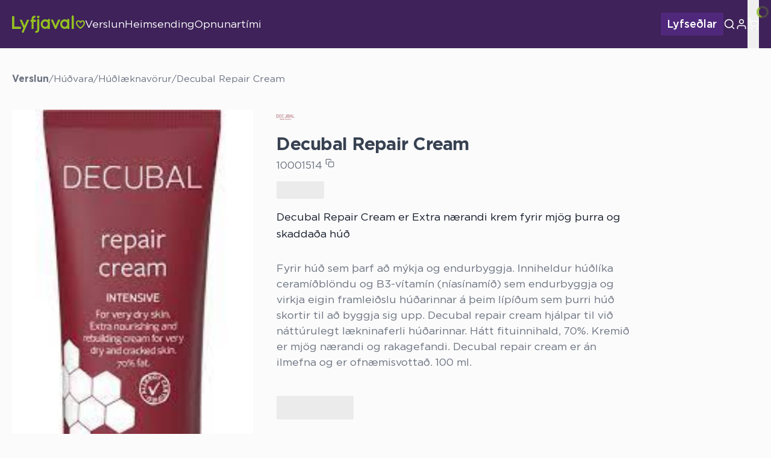

--- FILE ---
content_type: text/html; charset=utf-8
request_url: https://www.lyfjaval.is/verslun/hud-og-harvorur/decubal-repair-cream
body_size: 43779
content:
<!DOCTYPE html><html lang="is"><head><meta charSet="utf-8" data-next-head=""/><title data-next-head="">Decubal Repair Cream - Lyfjaval.is</title><meta name="title" property="og:title" content="Decubal Repair Cream - Lyfjaval.is" data-next-head=""/><meta name="description" property="og:description" content="Decubal Repair Cream er Extra nærandi krem fyrir mjög þurra og skaddaða húðFyrir húð sem þarf að mýkja og endurbyggja. Inniheldur húðlíka ceramíðblöndu og B3-vítamín (níasínamíð) sem endurbyggja og virkja eigin framleiðslu húðarinnar á þeim lípíðum sem þurri húð skortir til að byggja sig upp. Decubal repair cream hjálpar til við náttúrulegt lækninaferli húðarinnar. Hátt fituinnihald, 70%. Kremið er mjög nærandi og rakagefandi. Decubal repair cream er án ilmefna og er ofnæmisvottað. 100 ml." data-next-head=""/><meta name="image" property="og:image" content="https://lyfjaval.s3.eu-central-1.amazonaws.com/2023/09/19100569.jpg" data-next-head=""/><meta property="og:image:height" content="308" data-next-head=""/><meta property="og:image:width" content="163" data-next-head=""/><meta property="og:image:type" content="image/jpeg" data-next-head=""/><meta name="viewport" content="width=device-width, initial-scale=1.0, maximum-scale=1.0, user-scalable=no" data-next-head=""/><meta name="author" content="Kaktus 🌵" data-next-head=""/><link rel="apple-touch-icon" sizes="180x180" href="/apple-touch-icon.png" data-next-head=""/><link rel="icon" type="image/png" sizes="32x32" href="/favicon-32x32.png" data-next-head=""/><link rel="icon" type="image/png" sizes="16x16" href="/favicon-16x16.png" data-next-head=""/><link rel="manifest" href="/site.webmanifest" data-next-head=""/><link rel="mask-icon" href="/safari-pinned-tab.svg" color="#ffffff" data-next-head=""/><meta name="msapplication-TileColor" content="#ffffff" data-next-head=""/><meta name="theme-color" content="#ffffff" data-next-head=""/><meta name="twitter:card" content="summary_large_image" data-next-head=""/><link data-next-font="" rel="preconnect" href="/" crossorigin="anonymous"/><link rel="preload" href="/_next/static/css/1b388e72ca372c6f.css" as="style"/><link rel="stylesheet" href="/_next/static/css/1b388e72ca372c6f.css" data-n-g=""/><link rel="preload" href="/_next/static/css/3c802f63f1c55363.css" as="style"/><link rel="stylesheet" href="/_next/static/css/3c802f63f1c55363.css" data-n-p=""/><link rel="preload" href="/_next/static/css/b9bfba6262d730a1.css" as="style"/><link rel="stylesheet" href="/_next/static/css/b9bfba6262d730a1.css"/><noscript data-n-css=""></noscript><script defer="" nomodule="" src="/_next/static/chunks/polyfills-42372ed130431b0a.js"></script><script defer="" src="/_next/static/chunks/5958.f63f5ae628f862a4.js"></script><script defer="" src="/_next/static/chunks/453.4143155191aa0e30.js"></script><script defer="" src="/_next/static/chunks/7758.e2ddadf0a7f27742.js"></script><script defer="" src="/_next/static/chunks/167.c8f6caf00e0afdff.js"></script><script defer="" src="/_next/static/chunks/666.710e973c62272a5c.js"></script><script defer="" src="/_next/static/chunks/1125.43b34aad0d54948a.js"></script><script defer="" src="/_next/static/chunks/3202.57ff8984550fbe40.js"></script><script defer="" src="/_next/static/chunks/6695.cefbce3733758463.js"></script><script defer="" src="/_next/static/chunks/4505.3507de3299d1695f.js"></script><script defer="" src="/_next/static/chunks/1111.81d70d3564228aca.js"></script><script defer="" src="/_next/static/chunks/1212.354491614e205964.js"></script><script defer="" src="/_next/static/chunks/7067.5646adb00d120ea6.js"></script><script defer="" src="/_next/static/chunks/3980.a8858112702bf7dc.js"></script><script defer="" src="/_next/static/chunks/4255.4f618a222a19808d.js"></script><script defer="" src="/_next/static/chunks/6365.59121e1b50fcb733.js"></script><script defer="" src="/_next/static/chunks/8240.6ba3a2ea304d9e94.js"></script><script defer="" src="/_next/static/chunks/4850.7857876e9331c103.js"></script><script defer="" src="/_next/static/chunks/8130.e76c37a1da52f386.js"></script><script defer="" src="/_next/static/chunks/3400.6c2822db9bd09967.js"></script><script defer="" src="/_next/static/chunks/2285.1631f94cebdf185c.js"></script><script defer="" src="/_next/static/chunks/5333.9413011504dd7011.js"></script><script defer="" src="/_next/static/chunks/6105.3309df33d9b60487.js"></script><script defer="" src="/_next/static/chunks/8146.2b9394596501fed6.js"></script><script defer="" src="/_next/static/chunks/6821.6183d337c70d7b8c.js"></script><script src="/_next/static/chunks/webpack-796870eff122c0e1.js" defer=""></script><script src="/_next/static/chunks/framework-96f0aeb840eff697.js" defer=""></script><script src="/_next/static/chunks/main-9912e1d36914dc9f.js" defer=""></script><script src="/_next/static/chunks/pages/_app-a8c0f8e88ac1416c.js" defer=""></script><script src="/_next/static/chunks/8637-33e51940c8ff65a6.js" defer=""></script><script src="/_next/static/chunks/pages/shop/%5Bcategory_slug%5D/%5Bproduct_slug%5D-657eef2adf29f260.js" defer=""></script><script src="/_next/static/GkacqtZbg1ehul4S7lhxk/_buildManifest.js" defer=""></script><script src="/_next/static/GkacqtZbg1ehul4S7lhxk/_ssgManifest.js" defer=""></script><style id="__jsx-b142f056dfc2bb21">#__next{display:flex;flex-direction:column;min-height:100vh}</style></head><body><noscript><iframe src="https://www.googletagmanager.com/ns.html?id=GTM-MD4J8XK" height="0" width="0" style="display:none;visibility:hidden"></iframe></noscript><script>0</script> <div id="__next"><style>
      #nprogress {
        pointer-events: none;
      }
      #nprogress .bar {
        background: #8AB91C;
        position: fixed;
        z-index: 9999;
        top: 0;
        left: 0;
        width: 100%;
        height: 2px;
      }
      #nprogress .peg {
        display: block;
        position: absolute;
        right: 0px;
        width: 100px;
        height: 100%;
        box-shadow: 0 0 10px #8AB91C, 0 0 5px #8AB91C;
        opacity: 1;
        -webkit-transform: rotate(3deg) translate(0px, -4px);
        -ms-transform: rotate(3deg) translate(0px, -4px);
        transform: rotate(3deg) translate(0px, -4px);
      }
      #nprogress .spinner {
        display: block;
        position: fixed;
        z-index: 1031;
        top: 15px;
        right: 15px;
      }
      #nprogress .spinner-icon {
        width: 18px;
        height: 18px;
        box-sizing: border-box;
        border: solid 2px transparent;
        border-top-color: #8AB91C;
        border-left-color: #8AB91C;
        border-radius: 50%;
        -webkit-animation: nprogresss-spinner 400ms linear infinite;
        animation: nprogress-spinner 400ms linear infinite;
      }
      .nprogress-custom-parent {
        overflow: hidden;
        position: relative;
      }
      .nprogress-custom-parent #nprogress .spinner,
      .nprogress-custom-parent #nprogress .bar {
        position: absolute;
      }
      @-webkit-keyframes nprogress-spinner {
        0% {
          -webkit-transform: rotate(0deg);
        }
        100% {
          -webkit-transform: rotate(360deg);
        }
      }
      @keyframes nprogress-spinner {
        0% {
          transform: rotate(0deg);
        }
        100% {
          transform: rotate(360deg);
        }
      }
    </style><div class="container-root block-editor-writing-flow locale-is jsx-b142f056dfc2bb21 "><header class="z-ke-header kb-header-root fixed left-0 right-0 top-0"><a class="absolute left-[calc(50%-50px)] z-50 -translate-y-32 bg-[#301c82] p-3 text-white transition focus:translate-y-0" href="#main">Beint í efni</a><div class="kb-header-top-row relative transition-colors duration-300 h-[80px]" style="background-color:#3E2259;color:#fff"><div class="flex h-full items-center  container justify-between relative lg:static"><div class="hidden grow-[1] basis-0 justify-start sm:flex kb-header-row-group flex h-full items-center" style="gap:20px"><a class="kb-header-site-logo" href="/"><span class="kaktus-icon icon-slug-site-logo"><svg height="30" width="121" height="30" viewBox="0 0 121 30" fill="none" xmlns="http://www.w3.org/2000/svg">
<path d="M38.6507 11.1073C39.0557 11.0162 39.4113 10.7755 39.6466 10.4335C39.8819 10.0915 39.9794 9.67332 39.9197 9.26252C39.86 8.85171 39.6476 8.47856 39.3247 8.21762C39.0018 7.95669 38.5924 7.82721 38.1782 7.85503H35.7198V7.15458C35.7055 6.57954 35.7768 6.00559 35.9313 5.45152C36.006 5.13761 36.169 4.85164 36.401 4.62745C36.502 4.56047 36.6182 4.51985 36.7389 4.50933C36.8951 4.49427 37.0524 4.49427 37.2086 4.50933C37.3954 4.53481 37.5794 4.57804 37.758 4.63843L38.159 4.7593L39.3951 1.68829L38.9309 1.53721L38.7633 1.48227L38.4557 1.37789C38.1092 1.2716 37.7515 1.20615 37.3899 1.18286C36.937 1.15435 36.4824 1.18017 36.0357 1.25978C35.4956 1.35785 34.983 1.57149 34.5331 1.88606C33.1295 2.88043 32.4098 4.65766 32.4098 7.15458V7.85503H30.6436V11.1733H32.4098V22.9244H35.7253V11.1733H38.648L38.6507 11.1073Z" fill="#95C11F"/>
<path d="M13.3936 19.3588H3.63394V1.74585H-0.00292969V22.9243H13.1821C13.6556 22.9509 14.1203 22.7883 14.474 22.4722C14.8276 22.1562 15.0412 21.7126 15.0678 21.2391C15.0944 20.7655 14.9318 20.3008 14.6158 19.9472C14.2997 19.5935 13.8561 19.3799 13.3826 19.3533L13.3936 19.3588Z" fill="#95C11F"/>
<path d="M72.2592 17.4857L67.9851 7.59692H64.3564L70.4902 21.8203C70.6098 22.1853 70.845 22.5014 71.1602 22.7209C71.4754 22.9405 71.8534 23.0515 72.2372 23.0371C72.6257 23.0473 73.0069 22.9316 73.3243 22.7074C73.6416 22.4831 73.8779 22.1623 73.998 21.7928L80.1318 7.59692H76.5334L72.2592 17.4857Z" fill="#95C11F"/>
<path d="M43.5027 1.062C42.9523 1.06345 42.425 1.2827 42.0359 1.67183C41.6467 2.06097 41.4275 2.58833 41.426 3.13864C41.4218 3.41115 41.4743 3.68156 41.5802 3.93268C41.6861 4.18379 41.8432 4.41011 42.0413 4.59723C42.2331 4.78826 42.4613 4.93893 42.7122 5.04037C42.9632 5.1418 43.232 5.19193 43.5027 5.18781C43.7721 5.1889 44.039 5.13664 44.2881 5.03404C44.5372 4.93145 44.7636 4.78056 44.9541 4.59006C45.1446 4.39956 45.2955 4.17322 45.3981 3.92411C45.5007 3.675 45.5529 3.40805 45.5518 3.13864C45.5548 2.86788 45.5039 2.59923 45.402 2.34834C45.3002 2.09746 45.1494 1.86934 44.9585 1.6773C44.7719 1.47922 44.5461 1.32221 44.2954 1.21627C44.0447 1.11033 43.7748 1.05779 43.5027 1.062V1.062Z" fill="#95C11F"/>
<path d="M43.4852 6.36891C43.0454 6.37398 42.6254 6.55263 42.3167 6.86596C42.008 7.17928 41.8356 7.6019 41.8371 8.04175V23.3556C41.8371 25.0504 41.4745 25.6602 41.1723 25.869C41.0679 25.943 40.9455 25.9876 40.818 25.9981C40.6528 26.0146 40.4866 26.0192 40.3208 26.0118C40.1414 25.9953 39.9645 25.9585 39.7934 25.902L39.3923 25.7784L38.1562 28.8494L38.6205 29.0004L38.8237 29.0691L39.0984 29.157C39.4435 29.2654 39.8005 29.3318 40.1615 29.3548C40.2686 29.3548 40.3757 29.3548 40.4856 29.3548C40.8316 29.3527 41.1766 29.3168 41.5157 29.2477C42.0508 29.1358 42.5592 28.9212 43.0127 28.6159C44.4356 27.6627 45.1553 25.8882 45.1553 23.3446V8.04175C45.1564 7.822 45.1139 7.6042 45.0304 7.40093C44.9469 7.19766 44.824 7.01293 44.6687 6.85741C44.5135 6.70189 44.3289 6.57866 44.1258 6.49482C43.9227 6.41097 43.7049 6.36818 43.4852 6.36891V6.36891Z" fill="#95C11F"/>
<path d="M118.089 8.87727C117.68 8.75284 117.255 8.68899 116.828 8.68774C116.189 8.69331 115.56 8.84116 114.985 9.12055C114.411 9.39994 113.906 9.80385 113.507 10.3029C112.683 9.40193 111.804 8.69049 110.186 8.69049C110.057 8.69049 109.911 8.69048 109.785 8.70697C107.785 8.84431 106.214 10.5282 106.066 12.7119C105.947 14.2192 106.343 15.7221 107.189 16.9751C108.678 19.4116 111.161 21.3151 113.369 22.9083L113.532 23.0237L113.688 22.9028C114.004 22.6611 114.328 22.4194 114.641 22.1859C115.893 21.3126 117.056 20.318 118.113 19.2165C119.421 17.7799 120.83 16.0576 120.981 13.8024C121.149 11.3467 120.036 9.45961 118.089 8.87727ZM118.893 13.5689C118.773 15.2308 117.759 16.4696 116.74 17.5684C115.754 18.6057 114.68 19.5551 113.529 20.4059C111.331 18.7578 109.815 17.2415 108.985 15.8928C108.387 15.027 108.097 13.985 108.161 12.9344C108.241 11.8988 108.862 10.8358 110.068 10.7946H110.167C111.309 10.7946 111.856 11.5308 112.433 12.3136C112.699 12.7009 113.009 13.0567 113.356 13.3739L113.529 13.5195L113.702 13.3739C114.034 13.0637 114.331 12.7172 114.586 12.3411C115.166 11.55 115.713 10.8028 116.809 10.7973C117.08 10.7859 117.351 10.8321 117.603 10.9329C117.856 11.0338 118.084 11.187 118.273 11.3824C118.742 11.8796 118.957 12.6542 118.893 13.5689V13.5689Z" fill="#95C11F"/>
<path d="M24.8861 7.83892L20.612 17.486L16.3406 7.83892H12.7422L18.8348 21.7052L16.3955 27.1083C16.3033 27.3054 16.251 27.5189 16.2417 27.7364C16.2324 27.9539 16.2662 28.171 16.3413 28.3753C16.4164 28.5797 16.5312 28.7671 16.6791 28.9268C16.8271 29.0865 17.0052 29.2153 17.2031 29.3058C17.3933 29.4026 17.6011 29.4601 17.8141 29.4746C18.027 29.4892 18.2407 29.4606 18.4423 29.3906C18.644 29.3206 18.8294 29.2105 18.9874 29.0671C19.1455 28.9237 19.273 28.7498 19.3622 28.5559L28.5175 7.83618L24.8861 7.83892Z" fill="#95C11F"/>
<path d="M62.7709 22.9137V7.96798C62.7801 7.73876 62.7429 7.51004 62.6615 7.29555C62.5802 7.08106 62.4563 6.88522 62.2974 6.71978C62.1384 6.55434 61.9477 6.42271 61.7367 6.3328C61.5256 6.24288 61.2986 6.19653 61.0692 6.19653C60.8398 6.19653 60.6127 6.24288 60.4017 6.3328C60.1906 6.42271 59.9999 6.55434 59.841 6.71978C59.6821 6.88522 59.5582 7.08106 59.4768 7.29555C59.3955 7.51004 59.3583 7.73876 59.3675 7.96798V7.96798C59.3675 8.00369 59.3675 8.03941 59.3675 8.07786V8.60801C58.9006 8.23228 58.3885 7.91667 57.843 7.66857C56.9377 7.26331 55.956 7.05723 54.9642 7.06426C53.962 7.05877 52.9711 7.27645 52.0635 7.70153C51.1781 8.11474 50.3807 8.69485 49.715 9.41009C49.0401 10.146 48.5049 10.9986 48.1355 11.9262C47.5573 13.3727 47.3989 14.9529 47.6782 16.4854C47.9576 18.0179 48.6635 19.4405 49.715 20.5899C50.3759 21.3052 51.1724 21.8822 52.058 22.2875C52.9657 22.6907 53.9476 22.9003 54.9408 22.9026C55.9341 22.905 56.9169 22.7002 57.8265 22.3012C58.3736 22.0546 58.8869 21.7388 59.3537 21.3618V22.9055L62.7709 22.9137ZM59.0543 16.7937C58.8474 17.3344 58.5387 17.8305 58.1451 18.255C57.7607 18.6652 57.3021 18.9988 56.7937 19.2384C56.2892 19.4772 55.738 19.6011 55.1799 19.6011C54.6217 19.6011 54.0705 19.4772 53.5661 19.2384C53.0561 18.9988 52.5965 18.6641 52.2119 18.2523C51.3955 17.3621 50.9427 16.1982 50.9427 14.9904C50.9427 13.7826 51.3955 12.6186 52.2119 11.7285C52.5972 11.3175 53.0566 10.9829 53.5661 10.7423C54.0711 10.5054 54.622 10.3825 55.1799 10.3825C55.7377 10.3825 56.2887 10.5054 56.7937 10.7423C57.3023 10.9829 57.7608 11.3175 58.1451 11.7285C58.5387 12.152 58.8473 12.6472 59.0543 13.187C59.4938 14.3491 59.4938 15.6316 59.0543 16.7937Z" fill="#95C11F"/>
<path d="M95.0691 22.9137V7.96798C95.0783 7.73876 95.0411 7.51004 94.9597 7.29555C94.8784 7.08106 94.7545 6.88522 94.5956 6.71978C94.4367 6.55434 94.2459 6.42271 94.0349 6.3328C93.8238 6.24288 93.5968 6.19653 93.3674 6.19653C93.138 6.19653 92.9109 6.24288 92.6999 6.3328C92.4888 6.42271 92.2981 6.55434 92.1392 6.71978C91.9803 6.88522 91.8564 7.08106 91.7751 7.29555C91.6937 7.51004 91.6565 7.73876 91.6657 7.96798V7.96798C91.6657 8.00369 91.6657 8.03941 91.6657 8.07786V8.60801C91.1984 8.23287 90.6863 7.9173 90.1412 7.66857C89.2359 7.26331 88.2542 7.05723 87.2625 7.06426C86.2593 7.05845 85.2675 7.27614 84.359 7.70153C83.4773 8.11705 82.683 8.69693 82.0187 9.41009C81.3447 10.1467 80.8096 10.9991 80.4392 11.9262C79.8611 13.3727 79.7026 14.9529 79.9819 16.4854C80.2613 18.0179 80.9673 19.4405 82.0187 20.5899C82.6807 21.3053 83.478 21.8823 84.3645 22.2875C85.2722 22.6907 86.254 22.9003 87.2473 22.9026C88.2405 22.905 89.2233 22.7002 90.1329 22.3012C90.6801 22.0546 91.1933 21.7388 91.6602 21.3618V22.9055L95.0691 22.9137ZM91.3361 16.7937C91.129 17.3337 90.8214 17.8296 90.4296 18.255C90.0447 18.6658 89.5851 18.9996 89.0754 19.2384C88.5714 19.4772 88.0207 19.6011 87.463 19.6011C86.9053 19.6011 86.3545 19.4772 85.8506 19.2384C85.3405 18.9988 84.8809 18.6641 84.4963 18.2523C83.68 17.3621 83.2272 16.1982 83.2272 14.9904C83.2272 13.7826 83.68 12.6186 84.4963 11.7285C84.8817 11.3175 85.3411 10.9829 85.8506 10.7423C86.3551 10.5054 86.9056 10.3826 87.463 10.3826C88.0203 10.3826 88.5709 10.5054 89.0754 10.7423C89.5853 10.9822 90.0448 11.3168 90.4296 11.7285C90.8214 12.1529 91.129 12.6479 91.3361 13.187C91.7794 14.3484 91.7794 15.6323 91.3361 16.7937Z" fill="#95C11F"/>
<path d="M100.687 0.537356C100.239 0.537356 99.8103 0.715051 99.494 1.03135C99.1777 1.34764 99 1.77663 99 2.22394V22.9217H102.376V2.21569C102.374 1.76934 102.195 1.34205 101.878 1.02746C101.561 0.712863 101.133 0.536623 100.687 0.537356V0.537356Z" fill="#95C11F"/>
</svg>
</span></a><a style="color:#fff" class="kb-header-link whitespace-nowrap hidden lg:flex" href="/verslun">Verslun</a><a style="color:#fff" class="kb-header-link whitespace-nowrap hidden lg:flex" href="/sendingarmoguleikar">Heimsending</a><a style="color:#fff" class="kb-header-link whitespace-nowrap hidden lg:flex" href="/opnunartimi">Opnunartími</a></div><div class="hidden justify-center sm:flex kb-header-row-group flex h-full items-center" style="gap:20px"></div><div class="hidden grow-[1] basis-0 justify-end sm:flex kb-header-row-group flex h-full items-center" style="gap:20px"><button class="whitespace-nowrap lyfsedlar-header-button kc-button btn relative flex items-center justify-center gap-2 rounded border px-4 py-2 font-medium transition-colors border-primary bg-primary text-white hover:border-primary hover:text-primary hover:bg-white kc-button__active" style="color:#fff" tabindex="0"><div class="kc-button__inner flex items-center gap-4"><span class="kc-button-span-children"><div class="flex flex-nowrap items-center gap-4"><div class="kb-header-taktikal-text">Lyfseðlar</div></div></span></div></button><div class="z-ke-modal-mask fixed inset-0  bg-black/20 hidden"></div><div class="z-ke-modal fixed left-1/2 top-1/2 -translate-x-1/2 -translate-y-1/2 overflow-hidden rounded-lg bg-white transition-transform min-w-[300px] scale-0"><div class="bg-primary !text-medium flex justify-center py-6 text-white">Mínar Síður</div><div class="flex flex-col gap-4 px-16 pb-16"><button class="flex-1 kc-button btn relative flex items-center justify-center gap-2 rounded border px-4 py-2 font-medium transition-colors border-primary bg-primary text-white kc-button__disabled cursor-not-allowed opacity-25" disabled="" tabindex="-1"><div class="kc-button__inner flex items-center gap-4"><span class="kc-button-span-children">Skrá inn</span></div></button></div></div><div class="kb-header-search-button h-full cursor-pointer items-center hidden lg:flex" style="color:#fff" tabindex="0"><svg xmlns="http://www.w3.org/2000/svg" viewBox="0 0 24 24" fill="none" stroke="currentColor" stroke-width="2" stroke-linecap="round" stroke-linejoin="round" class="feather feather-search h-8 w-8"><circle cx="11" cy="11" r="8"></circle><line x1="21" y1="21" x2="16.65" y2="16.65"></line></svg></div><div class="ke-user-dropdown-block relative h-full cursor-pointer items-center hidden lg:flex" tabindex="0"><div class="relative"><svg xmlns="http://www.w3.org/2000/svg" viewBox="0 0 24 24" fill="none" stroke="currentColor" stroke-width="2" stroke-linecap="round" stroke-linejoin="round" class="feather feather-user h-8 w-8" aria-label="Mínar síður" style="color:#fff"><path d="M20 21v-2a4 4 0 0 0-4-4H8a4 4 0 0 0-4 4v2"></path><circle cx="12" cy="7" r="4"></circle></svg><div class="text-textmain absolute top-full z-10 pt-2 right-0 dropdown-closed"><div class="ke-user-dropdown-block-items flex flex-col border bg-white p-2" style="background-color:#FBFBFB"><button aria-label="Innskráning" class="whitespace-nowrap px-12 py-4 text-inherit" tabindex="-1">Innskráning</button></div></div></div></div><div class="z-ke-modal-mask fixed inset-0  bg-black/20 hidden"></div><div class="z-ke-modal fixed left-1/2 top-1/2 -translate-x-1/2 -translate-y-1/2 overflow-hidden rounded-lg bg-white transition-transform min-w-[300px] scale-0"><div class="bg-primary !text-medium flex justify-center py-6 text-white">Mínar Síður</div><div class="flex flex-col gap-4 px-16 pb-16"><button class="flex-1 kc-button btn relative flex items-center justify-center gap-2 rounded border px-4 py-2 font-medium transition-colors border-primary bg-primary text-white kc-button__disabled cursor-not-allowed opacity-25" disabled="" tabindex="-1"><div class="kc-button__inner flex items-center gap-4"><span class="kc-button-span-children">Skrá inn</span></div></button></div></div><button aria-label="Karfa" class="kb-header-cart-button cart-btn h-full cursor-pointer hidden lg:block" style="color:#fff" tabindex="0"><div class="text-normal relative flex h-full cursor-pointer items-center"><div class="relative"><svg xmlns="http://www.w3.org/2000/svg" viewBox="0 0 24 24" fill="none" stroke="currentColor" stroke-width="2" stroke-linecap="round" stroke-linejoin="round" class="feather feather-shopping-cart h-8 w-8"><circle cx="9" cy="21" r="1"></circle><circle cx="20" cy="21" r="1"></circle><path d="M1 1h4l2.68 13.39a2 2 0 0 0 2 1.61h9.72a2 2 0 0 0 2-1.61L23 6H6"></path></svg><div class="text-secondary absolute bottom-full right-[-80%] h-8 w-8 kc-spinner text-primary"><svg class="kc-spinner__svg h-full w-full animate-spin" xmlns="http://www.w3.org/2000/svg" fill="none" viewBox="0 0 24 24"><circle class="opacity-25" cx="12" cy="12" r="10" stroke="currentColor" stroke-width="4"></circle><path class="opacity-75" fill="currentColor" d="M4 12a8 8 0 018-8V0C5.373 0 0 5.373 0 12h4zm2 5.291A7.962 7.962 0 014 12H0c0 3.042 1.135 5.824 3 7.938l3-2.647z"></path></svg></div></div></div></button></div><div class="kb-header-mobile-top-row flex h-full flex-1 items-center justify-center sm:hidden"><a href="/"><span class="kaktus-icon icon-slug-site-logo"><svg height="30" width="121" height="30" viewBox="0 0 121 30" fill="none" xmlns="http://www.w3.org/2000/svg">
<path d="M38.6507 11.1073C39.0557 11.0162 39.4113 10.7755 39.6466 10.4335C39.8819 10.0915 39.9794 9.67332 39.9197 9.26252C39.86 8.85171 39.6476 8.47856 39.3247 8.21762C39.0018 7.95669 38.5924 7.82721 38.1782 7.85503H35.7198V7.15458C35.7055 6.57954 35.7768 6.00559 35.9313 5.45152C36.006 5.13761 36.169 4.85164 36.401 4.62745C36.502 4.56047 36.6182 4.51985 36.7389 4.50933C36.8951 4.49427 37.0524 4.49427 37.2086 4.50933C37.3954 4.53481 37.5794 4.57804 37.758 4.63843L38.159 4.7593L39.3951 1.68829L38.9309 1.53721L38.7633 1.48227L38.4557 1.37789C38.1092 1.2716 37.7515 1.20615 37.3899 1.18286C36.937 1.15435 36.4824 1.18017 36.0357 1.25978C35.4956 1.35785 34.983 1.57149 34.5331 1.88606C33.1295 2.88043 32.4098 4.65766 32.4098 7.15458V7.85503H30.6436V11.1733H32.4098V22.9244H35.7253V11.1733H38.648L38.6507 11.1073Z" fill="#95C11F"/>
<path d="M13.3936 19.3588H3.63394V1.74585H-0.00292969V22.9243H13.1821C13.6556 22.9509 14.1203 22.7883 14.474 22.4722C14.8276 22.1562 15.0412 21.7126 15.0678 21.2391C15.0944 20.7655 14.9318 20.3008 14.6158 19.9472C14.2997 19.5935 13.8561 19.3799 13.3826 19.3533L13.3936 19.3588Z" fill="#95C11F"/>
<path d="M72.2592 17.4857L67.9851 7.59692H64.3564L70.4902 21.8203C70.6098 22.1853 70.845 22.5014 71.1602 22.7209C71.4754 22.9405 71.8534 23.0515 72.2372 23.0371C72.6257 23.0473 73.0069 22.9316 73.3243 22.7074C73.6416 22.4831 73.8779 22.1623 73.998 21.7928L80.1318 7.59692H76.5334L72.2592 17.4857Z" fill="#95C11F"/>
<path d="M43.5027 1.062C42.9523 1.06345 42.425 1.2827 42.0359 1.67183C41.6467 2.06097 41.4275 2.58833 41.426 3.13864C41.4218 3.41115 41.4743 3.68156 41.5802 3.93268C41.6861 4.18379 41.8432 4.41011 42.0413 4.59723C42.2331 4.78826 42.4613 4.93893 42.7122 5.04037C42.9632 5.1418 43.232 5.19193 43.5027 5.18781C43.7721 5.1889 44.039 5.13664 44.2881 5.03404C44.5372 4.93145 44.7636 4.78056 44.9541 4.59006C45.1446 4.39956 45.2955 4.17322 45.3981 3.92411C45.5007 3.675 45.5529 3.40805 45.5518 3.13864C45.5548 2.86788 45.5039 2.59923 45.402 2.34834C45.3002 2.09746 45.1494 1.86934 44.9585 1.6773C44.7719 1.47922 44.5461 1.32221 44.2954 1.21627C44.0447 1.11033 43.7748 1.05779 43.5027 1.062V1.062Z" fill="#95C11F"/>
<path d="M43.4852 6.36891C43.0454 6.37398 42.6254 6.55263 42.3167 6.86596C42.008 7.17928 41.8356 7.6019 41.8371 8.04175V23.3556C41.8371 25.0504 41.4745 25.6602 41.1723 25.869C41.0679 25.943 40.9455 25.9876 40.818 25.9981C40.6528 26.0146 40.4866 26.0192 40.3208 26.0118C40.1414 25.9953 39.9645 25.9585 39.7934 25.902L39.3923 25.7784L38.1562 28.8494L38.6205 29.0004L38.8237 29.0691L39.0984 29.157C39.4435 29.2654 39.8005 29.3318 40.1615 29.3548C40.2686 29.3548 40.3757 29.3548 40.4856 29.3548C40.8316 29.3527 41.1766 29.3168 41.5157 29.2477C42.0508 29.1358 42.5592 28.9212 43.0127 28.6159C44.4356 27.6627 45.1553 25.8882 45.1553 23.3446V8.04175C45.1564 7.822 45.1139 7.6042 45.0304 7.40093C44.9469 7.19766 44.824 7.01293 44.6687 6.85741C44.5135 6.70189 44.3289 6.57866 44.1258 6.49482C43.9227 6.41097 43.7049 6.36818 43.4852 6.36891V6.36891Z" fill="#95C11F"/>
<path d="M118.089 8.87727C117.68 8.75284 117.255 8.68899 116.828 8.68774C116.189 8.69331 115.56 8.84116 114.985 9.12055C114.411 9.39994 113.906 9.80385 113.507 10.3029C112.683 9.40193 111.804 8.69049 110.186 8.69049C110.057 8.69049 109.911 8.69048 109.785 8.70697C107.785 8.84431 106.214 10.5282 106.066 12.7119C105.947 14.2192 106.343 15.7221 107.189 16.9751C108.678 19.4116 111.161 21.3151 113.369 22.9083L113.532 23.0237L113.688 22.9028C114.004 22.6611 114.328 22.4194 114.641 22.1859C115.893 21.3126 117.056 20.318 118.113 19.2165C119.421 17.7799 120.83 16.0576 120.981 13.8024C121.149 11.3467 120.036 9.45961 118.089 8.87727ZM118.893 13.5689C118.773 15.2308 117.759 16.4696 116.74 17.5684C115.754 18.6057 114.68 19.5551 113.529 20.4059C111.331 18.7578 109.815 17.2415 108.985 15.8928C108.387 15.027 108.097 13.985 108.161 12.9344C108.241 11.8988 108.862 10.8358 110.068 10.7946H110.167C111.309 10.7946 111.856 11.5308 112.433 12.3136C112.699 12.7009 113.009 13.0567 113.356 13.3739L113.529 13.5195L113.702 13.3739C114.034 13.0637 114.331 12.7172 114.586 12.3411C115.166 11.55 115.713 10.8028 116.809 10.7973C117.08 10.7859 117.351 10.8321 117.603 10.9329C117.856 11.0338 118.084 11.187 118.273 11.3824C118.742 11.8796 118.957 12.6542 118.893 13.5689V13.5689Z" fill="#95C11F"/>
<path d="M24.8861 7.83892L20.612 17.486L16.3406 7.83892H12.7422L18.8348 21.7052L16.3955 27.1083C16.3033 27.3054 16.251 27.5189 16.2417 27.7364C16.2324 27.9539 16.2662 28.171 16.3413 28.3753C16.4164 28.5797 16.5312 28.7671 16.6791 28.9268C16.8271 29.0865 17.0052 29.2153 17.2031 29.3058C17.3933 29.4026 17.6011 29.4601 17.8141 29.4746C18.027 29.4892 18.2407 29.4606 18.4423 29.3906C18.644 29.3206 18.8294 29.2105 18.9874 29.0671C19.1455 28.9237 19.273 28.7498 19.3622 28.5559L28.5175 7.83618L24.8861 7.83892Z" fill="#95C11F"/>
<path d="M62.7709 22.9137V7.96798C62.7801 7.73876 62.7429 7.51004 62.6615 7.29555C62.5802 7.08106 62.4563 6.88522 62.2974 6.71978C62.1384 6.55434 61.9477 6.42271 61.7367 6.3328C61.5256 6.24288 61.2986 6.19653 61.0692 6.19653C60.8398 6.19653 60.6127 6.24288 60.4017 6.3328C60.1906 6.42271 59.9999 6.55434 59.841 6.71978C59.6821 6.88522 59.5582 7.08106 59.4768 7.29555C59.3955 7.51004 59.3583 7.73876 59.3675 7.96798V7.96798C59.3675 8.00369 59.3675 8.03941 59.3675 8.07786V8.60801C58.9006 8.23228 58.3885 7.91667 57.843 7.66857C56.9377 7.26331 55.956 7.05723 54.9642 7.06426C53.962 7.05877 52.9711 7.27645 52.0635 7.70153C51.1781 8.11474 50.3807 8.69485 49.715 9.41009C49.0401 10.146 48.5049 10.9986 48.1355 11.9262C47.5573 13.3727 47.3989 14.9529 47.6782 16.4854C47.9576 18.0179 48.6635 19.4405 49.715 20.5899C50.3759 21.3052 51.1724 21.8822 52.058 22.2875C52.9657 22.6907 53.9476 22.9003 54.9408 22.9026C55.9341 22.905 56.9169 22.7002 57.8265 22.3012C58.3736 22.0546 58.8869 21.7388 59.3537 21.3618V22.9055L62.7709 22.9137ZM59.0543 16.7937C58.8474 17.3344 58.5387 17.8305 58.1451 18.255C57.7607 18.6652 57.3021 18.9988 56.7937 19.2384C56.2892 19.4772 55.738 19.6011 55.1799 19.6011C54.6217 19.6011 54.0705 19.4772 53.5661 19.2384C53.0561 18.9988 52.5965 18.6641 52.2119 18.2523C51.3955 17.3621 50.9427 16.1982 50.9427 14.9904C50.9427 13.7826 51.3955 12.6186 52.2119 11.7285C52.5972 11.3175 53.0566 10.9829 53.5661 10.7423C54.0711 10.5054 54.622 10.3825 55.1799 10.3825C55.7377 10.3825 56.2887 10.5054 56.7937 10.7423C57.3023 10.9829 57.7608 11.3175 58.1451 11.7285C58.5387 12.152 58.8473 12.6472 59.0543 13.187C59.4938 14.3491 59.4938 15.6316 59.0543 16.7937Z" fill="#95C11F"/>
<path d="M95.0691 22.9137V7.96798C95.0783 7.73876 95.0411 7.51004 94.9597 7.29555C94.8784 7.08106 94.7545 6.88522 94.5956 6.71978C94.4367 6.55434 94.2459 6.42271 94.0349 6.3328C93.8238 6.24288 93.5968 6.19653 93.3674 6.19653C93.138 6.19653 92.9109 6.24288 92.6999 6.3328C92.4888 6.42271 92.2981 6.55434 92.1392 6.71978C91.9803 6.88522 91.8564 7.08106 91.7751 7.29555C91.6937 7.51004 91.6565 7.73876 91.6657 7.96798V7.96798C91.6657 8.00369 91.6657 8.03941 91.6657 8.07786V8.60801C91.1984 8.23287 90.6863 7.9173 90.1412 7.66857C89.2359 7.26331 88.2542 7.05723 87.2625 7.06426C86.2593 7.05845 85.2675 7.27614 84.359 7.70153C83.4773 8.11705 82.683 8.69693 82.0187 9.41009C81.3447 10.1467 80.8096 10.9991 80.4392 11.9262C79.8611 13.3727 79.7026 14.9529 79.9819 16.4854C80.2613 18.0179 80.9673 19.4405 82.0187 20.5899C82.6807 21.3053 83.478 21.8823 84.3645 22.2875C85.2722 22.6907 86.254 22.9003 87.2473 22.9026C88.2405 22.905 89.2233 22.7002 90.1329 22.3012C90.6801 22.0546 91.1933 21.7388 91.6602 21.3618V22.9055L95.0691 22.9137ZM91.3361 16.7937C91.129 17.3337 90.8214 17.8296 90.4296 18.255C90.0447 18.6658 89.5851 18.9996 89.0754 19.2384C88.5714 19.4772 88.0207 19.6011 87.463 19.6011C86.9053 19.6011 86.3545 19.4772 85.8506 19.2384C85.3405 18.9988 84.8809 18.6641 84.4963 18.2523C83.68 17.3621 83.2272 16.1982 83.2272 14.9904C83.2272 13.7826 83.68 12.6186 84.4963 11.7285C84.8817 11.3175 85.3411 10.9829 85.8506 10.7423C86.3551 10.5054 86.9056 10.3826 87.463 10.3826C88.0203 10.3826 88.5709 10.5054 89.0754 10.7423C89.5853 10.9822 90.0448 11.3168 90.4296 11.7285C90.8214 12.1529 91.129 12.6479 91.3361 13.187C91.7794 14.3484 91.7794 15.6323 91.3361 16.7937Z" fill="#95C11F"/>
<path d="M100.687 0.537356C100.239 0.537356 99.8103 0.715051 99.494 1.03135C99.1777 1.34764 99 1.77663 99 2.22394V22.9217H102.376V2.21569C102.374 1.76934 102.195 1.34205 101.878 1.02746C101.561 0.712863 101.133 0.536623 100.687 0.537356V0.537356Z" fill="#95C11F"/>
</svg>
</span></a></div><div class="kb-header-table-menu-button absolute top-1/2 -translate-y-1/2 right-8 hidden sm:block lg:hidden"><svg xmlns="http://www.w3.org/2000/svg" viewBox="0 0 24 24" fill="none" stroke="currentColor" stroke-width="2" stroke-linecap="round" stroke-linejoin="round" class="feather feather-menu h-10 w-10 cursor-pointer"><line x1="3" y1="12" x2="21" y2="12"></line><line x1="3" y1="6" x2="21" y2="6"></line><line x1="3" y1="18" x2="21" y2="18"></line></svg></div></div><div class="kb-header-row-site-logo flex h-full flex-1 items-center justify-center sm:hidden hidden"><a href="/"><span class="kaktus-icon icon-slug-site-logo"><svg height="30" width="121" height="30" viewBox="0 0 121 30" fill="none" xmlns="http://www.w3.org/2000/svg">
<path d="M38.6507 11.1073C39.0557 11.0162 39.4113 10.7755 39.6466 10.4335C39.8819 10.0915 39.9794 9.67332 39.9197 9.26252C39.86 8.85171 39.6476 8.47856 39.3247 8.21762C39.0018 7.95669 38.5924 7.82721 38.1782 7.85503H35.7198V7.15458C35.7055 6.57954 35.7768 6.00559 35.9313 5.45152C36.006 5.13761 36.169 4.85164 36.401 4.62745C36.502 4.56047 36.6182 4.51985 36.7389 4.50933C36.8951 4.49427 37.0524 4.49427 37.2086 4.50933C37.3954 4.53481 37.5794 4.57804 37.758 4.63843L38.159 4.7593L39.3951 1.68829L38.9309 1.53721L38.7633 1.48227L38.4557 1.37789C38.1092 1.2716 37.7515 1.20615 37.3899 1.18286C36.937 1.15435 36.4824 1.18017 36.0357 1.25978C35.4956 1.35785 34.983 1.57149 34.5331 1.88606C33.1295 2.88043 32.4098 4.65766 32.4098 7.15458V7.85503H30.6436V11.1733H32.4098V22.9244H35.7253V11.1733H38.648L38.6507 11.1073Z" fill="#95C11F"/>
<path d="M13.3936 19.3588H3.63394V1.74585H-0.00292969V22.9243H13.1821C13.6556 22.9509 14.1203 22.7883 14.474 22.4722C14.8276 22.1562 15.0412 21.7126 15.0678 21.2391C15.0944 20.7655 14.9318 20.3008 14.6158 19.9472C14.2997 19.5935 13.8561 19.3799 13.3826 19.3533L13.3936 19.3588Z" fill="#95C11F"/>
<path d="M72.2592 17.4857L67.9851 7.59692H64.3564L70.4902 21.8203C70.6098 22.1853 70.845 22.5014 71.1602 22.7209C71.4754 22.9405 71.8534 23.0515 72.2372 23.0371C72.6257 23.0473 73.0069 22.9316 73.3243 22.7074C73.6416 22.4831 73.8779 22.1623 73.998 21.7928L80.1318 7.59692H76.5334L72.2592 17.4857Z" fill="#95C11F"/>
<path d="M43.5027 1.062C42.9523 1.06345 42.425 1.2827 42.0359 1.67183C41.6467 2.06097 41.4275 2.58833 41.426 3.13864C41.4218 3.41115 41.4743 3.68156 41.5802 3.93268C41.6861 4.18379 41.8432 4.41011 42.0413 4.59723C42.2331 4.78826 42.4613 4.93893 42.7122 5.04037C42.9632 5.1418 43.232 5.19193 43.5027 5.18781C43.7721 5.1889 44.039 5.13664 44.2881 5.03404C44.5372 4.93145 44.7636 4.78056 44.9541 4.59006C45.1446 4.39956 45.2955 4.17322 45.3981 3.92411C45.5007 3.675 45.5529 3.40805 45.5518 3.13864C45.5548 2.86788 45.5039 2.59923 45.402 2.34834C45.3002 2.09746 45.1494 1.86934 44.9585 1.6773C44.7719 1.47922 44.5461 1.32221 44.2954 1.21627C44.0447 1.11033 43.7748 1.05779 43.5027 1.062V1.062Z" fill="#95C11F"/>
<path d="M43.4852 6.36891C43.0454 6.37398 42.6254 6.55263 42.3167 6.86596C42.008 7.17928 41.8356 7.6019 41.8371 8.04175V23.3556C41.8371 25.0504 41.4745 25.6602 41.1723 25.869C41.0679 25.943 40.9455 25.9876 40.818 25.9981C40.6528 26.0146 40.4866 26.0192 40.3208 26.0118C40.1414 25.9953 39.9645 25.9585 39.7934 25.902L39.3923 25.7784L38.1562 28.8494L38.6205 29.0004L38.8237 29.0691L39.0984 29.157C39.4435 29.2654 39.8005 29.3318 40.1615 29.3548C40.2686 29.3548 40.3757 29.3548 40.4856 29.3548C40.8316 29.3527 41.1766 29.3168 41.5157 29.2477C42.0508 29.1358 42.5592 28.9212 43.0127 28.6159C44.4356 27.6627 45.1553 25.8882 45.1553 23.3446V8.04175C45.1564 7.822 45.1139 7.6042 45.0304 7.40093C44.9469 7.19766 44.824 7.01293 44.6687 6.85741C44.5135 6.70189 44.3289 6.57866 44.1258 6.49482C43.9227 6.41097 43.7049 6.36818 43.4852 6.36891V6.36891Z" fill="#95C11F"/>
<path d="M118.089 8.87727C117.68 8.75284 117.255 8.68899 116.828 8.68774C116.189 8.69331 115.56 8.84116 114.985 9.12055C114.411 9.39994 113.906 9.80385 113.507 10.3029C112.683 9.40193 111.804 8.69049 110.186 8.69049C110.057 8.69049 109.911 8.69048 109.785 8.70697C107.785 8.84431 106.214 10.5282 106.066 12.7119C105.947 14.2192 106.343 15.7221 107.189 16.9751C108.678 19.4116 111.161 21.3151 113.369 22.9083L113.532 23.0237L113.688 22.9028C114.004 22.6611 114.328 22.4194 114.641 22.1859C115.893 21.3126 117.056 20.318 118.113 19.2165C119.421 17.7799 120.83 16.0576 120.981 13.8024C121.149 11.3467 120.036 9.45961 118.089 8.87727ZM118.893 13.5689C118.773 15.2308 117.759 16.4696 116.74 17.5684C115.754 18.6057 114.68 19.5551 113.529 20.4059C111.331 18.7578 109.815 17.2415 108.985 15.8928C108.387 15.027 108.097 13.985 108.161 12.9344C108.241 11.8988 108.862 10.8358 110.068 10.7946H110.167C111.309 10.7946 111.856 11.5308 112.433 12.3136C112.699 12.7009 113.009 13.0567 113.356 13.3739L113.529 13.5195L113.702 13.3739C114.034 13.0637 114.331 12.7172 114.586 12.3411C115.166 11.55 115.713 10.8028 116.809 10.7973C117.08 10.7859 117.351 10.8321 117.603 10.9329C117.856 11.0338 118.084 11.187 118.273 11.3824C118.742 11.8796 118.957 12.6542 118.893 13.5689V13.5689Z" fill="#95C11F"/>
<path d="M24.8861 7.83892L20.612 17.486L16.3406 7.83892H12.7422L18.8348 21.7052L16.3955 27.1083C16.3033 27.3054 16.251 27.5189 16.2417 27.7364C16.2324 27.9539 16.2662 28.171 16.3413 28.3753C16.4164 28.5797 16.5312 28.7671 16.6791 28.9268C16.8271 29.0865 17.0052 29.2153 17.2031 29.3058C17.3933 29.4026 17.6011 29.4601 17.8141 29.4746C18.027 29.4892 18.2407 29.4606 18.4423 29.3906C18.644 29.3206 18.8294 29.2105 18.9874 29.0671C19.1455 28.9237 19.273 28.7498 19.3622 28.5559L28.5175 7.83618L24.8861 7.83892Z" fill="#95C11F"/>
<path d="M62.7709 22.9137V7.96798C62.7801 7.73876 62.7429 7.51004 62.6615 7.29555C62.5802 7.08106 62.4563 6.88522 62.2974 6.71978C62.1384 6.55434 61.9477 6.42271 61.7367 6.3328C61.5256 6.24288 61.2986 6.19653 61.0692 6.19653C60.8398 6.19653 60.6127 6.24288 60.4017 6.3328C60.1906 6.42271 59.9999 6.55434 59.841 6.71978C59.6821 6.88522 59.5582 7.08106 59.4768 7.29555C59.3955 7.51004 59.3583 7.73876 59.3675 7.96798V7.96798C59.3675 8.00369 59.3675 8.03941 59.3675 8.07786V8.60801C58.9006 8.23228 58.3885 7.91667 57.843 7.66857C56.9377 7.26331 55.956 7.05723 54.9642 7.06426C53.962 7.05877 52.9711 7.27645 52.0635 7.70153C51.1781 8.11474 50.3807 8.69485 49.715 9.41009C49.0401 10.146 48.5049 10.9986 48.1355 11.9262C47.5573 13.3727 47.3989 14.9529 47.6782 16.4854C47.9576 18.0179 48.6635 19.4405 49.715 20.5899C50.3759 21.3052 51.1724 21.8822 52.058 22.2875C52.9657 22.6907 53.9476 22.9003 54.9408 22.9026C55.9341 22.905 56.9169 22.7002 57.8265 22.3012C58.3736 22.0546 58.8869 21.7388 59.3537 21.3618V22.9055L62.7709 22.9137ZM59.0543 16.7937C58.8474 17.3344 58.5387 17.8305 58.1451 18.255C57.7607 18.6652 57.3021 18.9988 56.7937 19.2384C56.2892 19.4772 55.738 19.6011 55.1799 19.6011C54.6217 19.6011 54.0705 19.4772 53.5661 19.2384C53.0561 18.9988 52.5965 18.6641 52.2119 18.2523C51.3955 17.3621 50.9427 16.1982 50.9427 14.9904C50.9427 13.7826 51.3955 12.6186 52.2119 11.7285C52.5972 11.3175 53.0566 10.9829 53.5661 10.7423C54.0711 10.5054 54.622 10.3825 55.1799 10.3825C55.7377 10.3825 56.2887 10.5054 56.7937 10.7423C57.3023 10.9829 57.7608 11.3175 58.1451 11.7285C58.5387 12.152 58.8473 12.6472 59.0543 13.187C59.4938 14.3491 59.4938 15.6316 59.0543 16.7937Z" fill="#95C11F"/>
<path d="M95.0691 22.9137V7.96798C95.0783 7.73876 95.0411 7.51004 94.9597 7.29555C94.8784 7.08106 94.7545 6.88522 94.5956 6.71978C94.4367 6.55434 94.2459 6.42271 94.0349 6.3328C93.8238 6.24288 93.5968 6.19653 93.3674 6.19653C93.138 6.19653 92.9109 6.24288 92.6999 6.3328C92.4888 6.42271 92.2981 6.55434 92.1392 6.71978C91.9803 6.88522 91.8564 7.08106 91.7751 7.29555C91.6937 7.51004 91.6565 7.73876 91.6657 7.96798V7.96798C91.6657 8.00369 91.6657 8.03941 91.6657 8.07786V8.60801C91.1984 8.23287 90.6863 7.9173 90.1412 7.66857C89.2359 7.26331 88.2542 7.05723 87.2625 7.06426C86.2593 7.05845 85.2675 7.27614 84.359 7.70153C83.4773 8.11705 82.683 8.69693 82.0187 9.41009C81.3447 10.1467 80.8096 10.9991 80.4392 11.9262C79.8611 13.3727 79.7026 14.9529 79.9819 16.4854C80.2613 18.0179 80.9673 19.4405 82.0187 20.5899C82.6807 21.3053 83.478 21.8823 84.3645 22.2875C85.2722 22.6907 86.254 22.9003 87.2473 22.9026C88.2405 22.905 89.2233 22.7002 90.1329 22.3012C90.6801 22.0546 91.1933 21.7388 91.6602 21.3618V22.9055L95.0691 22.9137ZM91.3361 16.7937C91.129 17.3337 90.8214 17.8296 90.4296 18.255C90.0447 18.6658 89.5851 18.9996 89.0754 19.2384C88.5714 19.4772 88.0207 19.6011 87.463 19.6011C86.9053 19.6011 86.3545 19.4772 85.8506 19.2384C85.3405 18.9988 84.8809 18.6641 84.4963 18.2523C83.68 17.3621 83.2272 16.1982 83.2272 14.9904C83.2272 13.7826 83.68 12.6186 84.4963 11.7285C84.8817 11.3175 85.3411 10.9829 85.8506 10.7423C86.3551 10.5054 86.9056 10.3826 87.463 10.3826C88.0203 10.3826 88.5709 10.5054 89.0754 10.7423C89.5853 10.9822 90.0448 11.3168 90.4296 11.7285C90.8214 12.1529 91.129 12.6479 91.3361 13.187C91.7794 14.3484 91.7794 15.6323 91.3361 16.7937Z" fill="#95C11F"/>
<path d="M100.687 0.537356C100.239 0.537356 99.8103 0.715051 99.494 1.03135C99.1777 1.34764 99 1.77663 99 2.22394V22.9217H102.376V2.21569C102.374 1.76934 102.195 1.34205 101.878 1.02746C101.561 0.712863 101.133 0.536623 100.687 0.537356V0.537356Z" fill="#95C11F"/>
</svg>
</span></a></div></div><div class="kb-mobile-menu-item fixed bottom-0 left-0 right-0 z-[11] flex flex-col justify-end bg-white pb-44 pt-20 transition-all sm:translate-y-0 sm:justify-start translate-y-full translate-x-0 sm:translate-x-full lg:hidden" style="background-color:#fff;color:#6B7280;border-color:#DBDBDB;top:80px"><div class="kb-mobile-menu-link-container overflow-y-auto container"><div class="kb-mobile-menu-link-wrapper flex items-center justify-between border-b" style="border-color:#DBDBDB"><a target="_self" class="text-medium-above kb-mobile-menu-link py-6" style="color:#6B7280" href="/verslun">Verslun</a><div class="cursor-pointer p-6"><svg xmlns="http://www.w3.org/2000/svg" viewBox="0 0 24 24" fill="none" stroke="currentColor" stroke-width="2" stroke-linecap="round" stroke-linejoin="round" class="feather feather-chevron-right h-8 w-8"><polyline points="9 18 15 12 9 6"></polyline></svg></div></div><div class="kb-mobile-menu-link-wrapper flex items-center justify-between border-b" style="border-color:#DBDBDB"><div class="text-medium-above kb-mobile-menu-link py-6">Um okkur</div><div class="cursor-pointer p-6"><svg xmlns="http://www.w3.org/2000/svg" viewBox="0 0 24 24" fill="none" stroke="currentColor" stroke-width="2" stroke-linecap="round" stroke-linejoin="round" class="feather feather-chevron-right h-8 w-8"><polyline points="9 18 15 12 9 6"></polyline></svg></div></div><div class="kb-mobile-menu-link-wrapper flex items-center justify-between border-b" style="border-color:#DBDBDB"><div class="text-medium-above kb-mobile-menu-link py-6">Upplýsingar</div><div class="cursor-pointer p-6"><svg xmlns="http://www.w3.org/2000/svg" viewBox="0 0 24 24" fill="none" stroke="currentColor" stroke-width="2" stroke-linecap="round" stroke-linejoin="round" class="feather feather-chevron-right h-8 w-8"><polyline points="9 18 15 12 9 6"></polyline></svg></div></div><div class="kb-mobile-menu-link-wrapper flex items-center justify-between border-b" style="border-color:#DBDBDB"><div class="text-medium-above kb-mobile-menu-link py-6">Hlekkir</div><div class="cursor-pointer p-6"><svg xmlns="http://www.w3.org/2000/svg" viewBox="0 0 24 24" fill="none" stroke="currentColor" stroke-width="2" stroke-linecap="round" stroke-linejoin="round" class="feather feather-chevron-right h-8 w-8"><polyline points="9 18 15 12 9 6"></polyline></svg></div></div></div></div><div class="kb-mobile-menu-item fixed bottom-0 left-0 right-0 z-[11] flex flex-col justify-end bg-white pb-44 pt-20 transition-all sm:translate-y-0 sm:justify-start translate-x-full translate-y-full lg:hidden" style="background-color:#fff;color:#6B7280;border-color:#DBDBDB;top:80px"><div class="kb-mobile-menu-link-container overflow-y-auto container"><div class="kb-mobile-menu-link-wrapper flex items-center justify-between border-b" style="border-color:#DBDBDB"><a target="_self" class="text-medium-above kb-mobile-menu-link py-6" style="color:#6B7280" href="/verslun/lausasolulyf">Lausasölulyf</a></div><div class="kb-mobile-menu-link-wrapper flex items-center justify-between border-b" style="border-color:#DBDBDB"><a target="_self" class="text-medium-above kb-mobile-menu-link py-6" style="color:#6B7280" href="/verslun/harborer">Hárvörur</a></div><div class="kb-mobile-menu-link-wrapper flex items-center justify-between border-b" style="border-color:#DBDBDB"><a target="_self" class="text-medium-above kb-mobile-menu-link py-6" style="color:#6B7280" href="/verslun/foreldrar-og-born">Foreldrar og börn</a><div class="cursor-pointer p-6"><svg xmlns="http://www.w3.org/2000/svg" viewBox="0 0 24 24" fill="none" stroke="currentColor" stroke-width="2" stroke-linecap="round" stroke-linejoin="round" class="feather feather-chevron-right h-8 w-8"><polyline points="9 18 15 12 9 6"></polyline></svg></div></div><div class="kb-mobile-menu-link-wrapper flex items-center justify-between border-b" style="border-color:#DBDBDB"><a target="_self" class="text-medium-above kb-mobile-menu-link py-6" style="color:#6B7280" href="/verslun/stodvorur">Stoðvörur</a><div class="cursor-pointer p-6"><svg xmlns="http://www.w3.org/2000/svg" viewBox="0 0 24 24" fill="none" stroke="currentColor" stroke-width="2" stroke-linecap="round" stroke-linejoin="round" class="feather feather-chevron-right h-8 w-8"><polyline points="9 18 15 12 9 6"></polyline></svg></div></div><div class="kb-mobile-menu-link-wrapper flex items-center justify-between border-b" style="border-color:#DBDBDB"><a target="_self" class="text-medium-above kb-mobile-menu-link py-6" style="color:#6B7280" href="/verslun/vitamin-og-baetiefni">Vitamin og bætiefni</a><div class="cursor-pointer p-6"><svg xmlns="http://www.w3.org/2000/svg" viewBox="0 0 24 24" fill="none" stroke="currentColor" stroke-width="2" stroke-linecap="round" stroke-linejoin="round" class="feather feather-chevron-right h-8 w-8"><polyline points="9 18 15 12 9 6"></polyline></svg></div></div><div class="kb-mobile-menu-link-wrapper flex items-center justify-between border-b" style="border-color:#DBDBDB"><a target="_self" class="text-medium-above kb-mobile-menu-link py-6" style="color:#6B7280" href="/verslun/adhlynning">Aðhlynning</a><div class="cursor-pointer p-6"><svg xmlns="http://www.w3.org/2000/svg" viewBox="0 0 24 24" fill="none" stroke="currentColor" stroke-width="2" stroke-linecap="round" stroke-linejoin="round" class="feather feather-chevron-right h-8 w-8"><polyline points="9 18 15 12 9 6"></polyline></svg></div></div><div class="kb-mobile-menu-link-wrapper flex items-center justify-between border-b" style="border-color:#DBDBDB"><a target="_self" class="text-medium-above kb-mobile-menu-link py-6" style="color:#6B7280" href="/verslun/munnheilsa">Munnheilsa</a></div><div class="kb-mobile-menu-link-wrapper flex items-center justify-between border-b" style="border-color:#DBDBDB"><a target="_self" class="text-medium-above kb-mobile-menu-link py-6" style="color:#6B7280" href="/verslun/hudvara">Húðvara</a><div class="cursor-pointer p-6"><svg xmlns="http://www.w3.org/2000/svg" viewBox="0 0 24 24" fill="none" stroke="currentColor" stroke-width="2" stroke-linecap="round" stroke-linejoin="round" class="feather feather-chevron-right h-8 w-8"><polyline points="9 18 15 12 9 6"></polyline></svg></div></div><div class="kb-mobile-menu-link-wrapper flex items-center justify-between border-b" style="border-color:#DBDBDB"><a target="_self" class="text-medium-above kb-mobile-menu-link py-6" style="color:#6B7280" href="/verslun/snyrtivara">Snyrtivara</a><div class="cursor-pointer p-6"><svg xmlns="http://www.w3.org/2000/svg" viewBox="0 0 24 24" fill="none" stroke="currentColor" stroke-width="2" stroke-linecap="round" stroke-linejoin="round" class="feather feather-chevron-right h-8 w-8"><polyline points="9 18 15 12 9 6"></polyline></svg></div></div><div class="text-medium flex cursor-pointer items-center gap-4 border-b py-6" style="border-color:#DBDBDB"><svg xmlns="http://www.w3.org/2000/svg" viewBox="0 0 24 24" fill="none" stroke="currentColor" stroke-width="2" stroke-linecap="round" stroke-linejoin="round" class="feather feather-chevron-left h-8 w-8"><polyline points="15 18 9 12 15 6"></polyline></svg><div>Til baka</div></div></div></div><div class="kb-mobile-menu-item fixed bottom-0 left-0 right-0 z-[11] flex flex-col justify-end bg-white pb-44 pt-20 transition-all sm:translate-y-0 sm:justify-start translate-x-full translate-y-full lg:hidden" style="background-color:#fff;color:#6B7280;border-color:#DBDBDB;top:80px"><div class="kb-mobile-menu-link-container overflow-y-auto container"><div class="kb-mobile-menu-link-wrapper flex items-center justify-between border-b" style="border-color:#DBDBDB"><a target="_self" class="text-medium-above kb-mobile-menu-link py-6" style="color:#6B7280" href="/verslun/brjostagjof-og-faeding">Brjóstagjöf og fæðing</a></div><div class="kb-mobile-menu-link-wrapper flex items-center justify-between border-b" style="border-color:#DBDBDB"><a target="_self" class="text-medium-above kb-mobile-menu-link py-6" style="color:#6B7280" href="/verslun/hreinlaetisvorur-born">Hreinlætisvörur</a></div><div class="kb-mobile-menu-link-wrapper flex items-center justify-between border-b" style="border-color:#DBDBDB"><a target="_self" class="text-medium-above kb-mobile-menu-link py-6" style="color:#6B7280" href="/verslun/barnavorur">Barnavörur</a></div><div class="kb-mobile-menu-link-wrapper flex items-center justify-between border-b" style="border-color:#DBDBDB"><a target="_self" class="text-medium-above kb-mobile-menu-link py-6" style="color:#6B7280" href="/verslun/pelar-og-snud">Pelar og snuð</a></div><div class="text-medium flex cursor-pointer items-center gap-4 border-b py-6" style="border-color:#DBDBDB"><svg xmlns="http://www.w3.org/2000/svg" viewBox="0 0 24 24" fill="none" stroke="currentColor" stroke-width="2" stroke-linecap="round" stroke-linejoin="round" class="feather feather-chevron-left h-8 w-8"><polyline points="15 18 9 12 15 6"></polyline></svg><div>Til baka</div></div></div></div><div class="kb-mobile-menu-item fixed bottom-0 left-0 right-0 z-[11] flex flex-col justify-end bg-white pb-44 pt-20 transition-all sm:translate-y-0 sm:justify-start translate-x-full translate-y-full lg:hidden" style="background-color:#fff;color:#6B7280;border-color:#DBDBDB;top:80px"><div class="kb-mobile-menu-link-container overflow-y-auto container"><div class="kb-mobile-menu-link-wrapper flex items-center justify-between border-b" style="border-color:#DBDBDB"><a target="_self" class="text-medium-above kb-mobile-menu-link py-6" style="color:#6B7280" href="/verslun/hita-og-kaeli">Hita og kæligel</a></div><div class="kb-mobile-menu-link-wrapper flex items-center justify-between border-b" style="border-color:#DBDBDB"><a target="_self" class="text-medium-above kb-mobile-menu-link py-6" style="color:#6B7280" href="/verslun/stodvorur-annad">Stoðvörur annað</a></div><div class="text-medium flex cursor-pointer items-center gap-4 border-b py-6" style="border-color:#DBDBDB"><svg xmlns="http://www.w3.org/2000/svg" viewBox="0 0 24 24" fill="none" stroke="currentColor" stroke-width="2" stroke-linecap="round" stroke-linejoin="round" class="feather feather-chevron-left h-8 w-8"><polyline points="15 18 9 12 15 6"></polyline></svg><div>Til baka</div></div></div></div><div class="kb-mobile-menu-item fixed bottom-0 left-0 right-0 z-[11] flex flex-col justify-end bg-white pb-44 pt-20 transition-all sm:translate-y-0 sm:justify-start translate-x-full translate-y-full lg:hidden" style="background-color:#fff;color:#6B7280;border-color:#DBDBDB;top:80px"><div class="kb-mobile-menu-link-container overflow-y-auto container"><div class="kb-mobile-menu-link-wrapper flex items-center justify-between border-b" style="border-color:#DBDBDB"><a target="_self" class="text-medium-above kb-mobile-menu-link py-6" style="color:#6B7280" href="/verslun/vitamin">Vítamín</a></div><div class="text-medium flex cursor-pointer items-center gap-4 border-b py-6" style="border-color:#DBDBDB"><svg xmlns="http://www.w3.org/2000/svg" viewBox="0 0 24 24" fill="none" stroke="currentColor" stroke-width="2" stroke-linecap="round" stroke-linejoin="round" class="feather feather-chevron-left h-8 w-8"><polyline points="15 18 9 12 15 6"></polyline></svg><div>Til baka</div></div></div></div><div class="kb-mobile-menu-item fixed bottom-0 left-0 right-0 z-[11] flex flex-col justify-end bg-white pb-44 pt-20 transition-all sm:translate-y-0 sm:justify-start translate-x-full translate-y-full lg:hidden" style="background-color:#fff;color:#6B7280;border-color:#DBDBDB;top:80px"><div class="kb-mobile-menu-link-container overflow-y-auto container"><div class="kb-mobile-menu-link-wrapper flex items-center justify-between border-b" style="border-color:#DBDBDB"><a target="_self" class="text-medium-above kb-mobile-menu-link py-6" style="color:#6B7280" href="/verslun/blodstrimlar-og-hnifar">Blóðstrimlar og hnífar</a></div><div class="kb-mobile-menu-link-wrapper flex items-center justify-between border-b" style="border-color:#DBDBDB"><a target="_self" class="text-medium-above kb-mobile-menu-link py-6" style="color:#6B7280" href="/verslun/naeringadrykkir">Næringadrykkir</a></div><div class="kb-mobile-menu-link-wrapper flex items-center justify-between border-b" style="border-color:#DBDBDB"><a target="_self" class="text-medium-above kb-mobile-menu-link py-6" style="color:#6B7280" href="/verslun/fotsnyrting">Fótsnyrting</a></div><div class="kb-mobile-menu-link-wrapper flex items-center justify-between border-b" style="border-color:#DBDBDB"><a target="_self" class="text-medium-above kb-mobile-menu-link py-6" style="color:#6B7280" href="/verslun/sotthreinsun">Sótthreinsun</a></div><div class="kb-mobile-menu-link-wrapper flex items-center justify-between border-b" style="border-color:#DBDBDB"><a target="_self" class="text-medium-above kb-mobile-menu-link py-6" style="color:#6B7280" href="/verslun/saraumbudir">Sáraumbúðir</a></div><div class="kb-mobile-menu-link-wrapper flex items-center justify-between border-b" style="border-color:#DBDBDB"><a target="_self" class="text-medium-above kb-mobile-menu-link py-6" style="color:#6B7280" href="/verslun/hjukrunarvara-annad">Hjúkrunarvara annað</a></div><div class="kb-mobile-menu-link-wrapper flex items-center justify-between border-b" style="border-color:#DBDBDB"><a target="_self" class="text-medium-above kb-mobile-menu-link py-6" style="color:#6B7280" href="/verslun/thvaglekavorur">Þvaglekavörur</a></div><div class="text-medium flex cursor-pointer items-center gap-4 border-b py-6" style="border-color:#DBDBDB"><svg xmlns="http://www.w3.org/2000/svg" viewBox="0 0 24 24" fill="none" stroke="currentColor" stroke-width="2" stroke-linecap="round" stroke-linejoin="round" class="feather feather-chevron-left h-8 w-8"><polyline points="15 18 9 12 15 6"></polyline></svg><div>Til baka</div></div></div></div><div class="kb-mobile-menu-item fixed bottom-0 left-0 right-0 z-[11] flex flex-col justify-end bg-white pb-44 pt-20 transition-all sm:translate-y-0 sm:justify-start translate-x-full translate-y-full lg:hidden" style="background-color:#fff;color:#6B7280;border-color:#DBDBDB;top:80px"><div class="kb-mobile-menu-link-container overflow-y-auto container"><div class="kb-mobile-menu-link-wrapper flex items-center justify-between border-b" style="border-color:#DBDBDB"><a target="_self" class="text-medium-above kb-mobile-menu-link py-6" style="color:#6B7280" href="/verslun/hudlaeknavorur">Húðlæknavörur</a></div><div class="kb-mobile-menu-link-wrapper flex items-center justify-between border-b" style="border-color:#DBDBDB"><a target="_self" class="text-medium-above kb-mobile-menu-link py-6" style="color:#6B7280" href="/verslun/hudvorur">Húðvörur</a></div><div class="text-medium flex cursor-pointer items-center gap-4 border-b py-6" style="border-color:#DBDBDB"><svg xmlns="http://www.w3.org/2000/svg" viewBox="0 0 24 24" fill="none" stroke="currentColor" stroke-width="2" stroke-linecap="round" stroke-linejoin="round" class="feather feather-chevron-left h-8 w-8"><polyline points="15 18 9 12 15 6"></polyline></svg><div>Til baka</div></div></div></div><div class="kb-mobile-menu-item fixed bottom-0 left-0 right-0 z-[11] flex flex-col justify-end bg-white pb-44 pt-20 transition-all sm:translate-y-0 sm:justify-start translate-x-full translate-y-full lg:hidden" style="background-color:#fff;color:#6B7280;border-color:#DBDBDB;top:80px"><div class="kb-mobile-menu-link-container overflow-y-auto container"><div class="kb-mobile-menu-link-wrapper flex items-center justify-between border-b" style="border-color:#DBDBDB"><a target="_self" class="text-medium-above kb-mobile-menu-link py-6" style="color:#6B7280" href="/verslun/snyrtiahold">Snyrtiáhöld</a></div><div class="text-medium flex cursor-pointer items-center gap-4 border-b py-6" style="border-color:#DBDBDB"><svg xmlns="http://www.w3.org/2000/svg" viewBox="0 0 24 24" fill="none" stroke="currentColor" stroke-width="2" stroke-linecap="round" stroke-linejoin="round" class="feather feather-chevron-left h-8 w-8"><polyline points="15 18 9 12 15 6"></polyline></svg><div>Til baka</div></div></div></div><div class="kb-mobile-menu-item fixed bottom-0 left-0 right-0 z-[11] flex flex-col justify-end bg-white pb-44 pt-20 transition-all sm:translate-y-0 sm:justify-start translate-x-full translate-y-full lg:hidden" style="background-color:#fff;color:#6B7280;border-color:#DBDBDB;top:80px"><div class="kb-mobile-menu-link-container overflow-y-auto container"><div class="kb-mobile-menu-link-wrapper flex items-center justify-between border-b" style="border-color:#DBDBDB"><a target="_self" class="text-medium-above kb-mobile-menu-link py-6" style="color:#6B7280" href="/um-okkur">Um okkur</a></div><div class="kb-mobile-menu-link-wrapper flex items-center justify-between border-b" style="border-color:#DBDBDB"><a target="_self" class="text-medium-above kb-mobile-menu-link py-6" style="color:#6B7280" href="/hafa-samband">Hafa samband</a></div><div class="kb-mobile-menu-link-wrapper flex items-center justify-between border-b" style="border-color:#DBDBDB"><a target="_self" class="text-medium-above kb-mobile-menu-link py-6" style="color:#6B7280" href="/stjornendur">Stjórnendur</a></div><div class="kb-mobile-menu-link-wrapper flex items-center justify-between border-b" style="border-color:#DBDBDB"><a target="_self" class="text-medium-above kb-mobile-menu-link py-6" style="color:#6B7280" href="/opnunartimi">Opnunartími</a></div><div class="text-medium flex cursor-pointer items-center gap-4 border-b py-6" style="border-color:#DBDBDB"><svg xmlns="http://www.w3.org/2000/svg" viewBox="0 0 24 24" fill="none" stroke="currentColor" stroke-width="2" stroke-linecap="round" stroke-linejoin="round" class="feather feather-chevron-left h-8 w-8"><polyline points="15 18 9 12 15 6"></polyline></svg><div>Til baka</div></div></div></div><div class="kb-mobile-menu-item fixed bottom-0 left-0 right-0 z-[11] flex flex-col justify-end bg-white pb-44 pt-20 transition-all sm:translate-y-0 sm:justify-start translate-x-full translate-y-full lg:hidden" style="background-color:#fff;color:#6B7280;border-color:#DBDBDB;top:80px"><div class="kb-mobile-menu-link-container overflow-y-auto container"><div class="kb-mobile-menu-link-wrapper flex items-center justify-between border-b" style="border-color:#DBDBDB"><a target="_self" class="text-medium-above kb-mobile-menu-link py-6" style="color:#6B7280" href="/skilmalar">Skilmálar</a></div><div class="kb-mobile-menu-link-wrapper flex items-center justify-between border-b" style="border-color:#DBDBDB"><a target="_self" class="text-medium-above kb-mobile-menu-link py-6" style="color:#6B7280" href="/personuvernd">Persónuvernd</a></div><div class="kb-mobile-menu-link-wrapper flex items-center justify-between border-b" style="border-color:#DBDBDB"><a target="_self" class="text-medium-above kb-mobile-menu-link py-6" style="color:#6B7280" href="/sendingarmoguleikar">Heimsending</a></div><div class="text-medium flex cursor-pointer items-center gap-4 border-b py-6" style="border-color:#DBDBDB"><svg xmlns="http://www.w3.org/2000/svg" viewBox="0 0 24 24" fill="none" stroke="currentColor" stroke-width="2" stroke-linecap="round" stroke-linejoin="round" class="feather feather-chevron-left h-8 w-8"><polyline points="15 18 9 12 15 6"></polyline></svg><div>Til baka</div></div></div></div><div class="kb-mobile-menu-item fixed bottom-0 left-0 right-0 z-[11] flex flex-col justify-end bg-white pb-44 pt-20 transition-all sm:translate-y-0 sm:justify-start translate-x-full translate-y-full lg:hidden" style="background-color:#fff;color:#6B7280;border-color:#DBDBDB;top:80px"><div class="kb-mobile-menu-link-container overflow-y-auto container"><div class="kb-mobile-menu-link-wrapper flex items-center justify-between border-b" style="border-color:#DBDBDB"><a target="_self" class="text-medium-above kb-mobile-menu-link py-6" style="color:#6B7280" href="https://www.heilsuvera.is/">Heilsuvera</a></div><div class="kb-mobile-menu-link-wrapper flex items-center justify-between border-b" style="border-color:#DBDBDB"><a target="_self" class="text-medium-above kb-mobile-menu-link py-6" style="color:#6B7280" href="https://www.serlyfjaskra.is/">Sérlyfjaskrá</a></div><div class="kb-mobile-menu-link-wrapper flex items-center justify-between border-b" style="border-color:#DBDBDB"><a target="_self" class="text-medium-above kb-mobile-menu-link py-6" style="color:#6B7280" href="https://www.sjukra.is/">Sjúkratryggingar</a></div><div class="kb-mobile-menu-link-wrapper flex items-center justify-between border-b" style="border-color:#DBDBDB"><a target="_self" class="text-medium-above kb-mobile-menu-link py-6" style="color:#6B7280" href="https://www.lyfjastofnun.is/">Lyfjastofnun</a></div><div class="kb-mobile-menu-link-wrapper flex items-center justify-between border-b" style="border-color:#DBDBDB"><a target="_self" class="text-medium-above kb-mobile-menu-link py-6" style="color:#6B7280" href="https://www.landlaeknir.is/">Landlæknir</a></div><div class="kb-mobile-menu-link-wrapper flex items-center justify-between border-b" style="border-color:#DBDBDB"><a target="_self" class="text-medium-above kb-mobile-menu-link py-6" style="color:#6B7280" href="https://doktor.frettabladid.is/">Doktor.is</a></div><div class="text-medium flex cursor-pointer items-center gap-4 border-b py-6" style="border-color:#DBDBDB"><svg xmlns="http://www.w3.org/2000/svg" viewBox="0 0 24 24" fill="none" stroke="currentColor" stroke-width="2" stroke-linecap="round" stroke-linejoin="round" class="feather feather-chevron-left h-8 w-8"><polyline points="15 18 9 12 15 6"></polyline></svg><div>Til baka</div></div></div></div><div class="kb-mobile-menu-item-user-menu fixed bottom-0 left-0 right-0 z-[11] flex flex-col justify-end bg-white pb-44 pt-20 transition-all container translate-y-full" style="background-color:#fff;color:#6B7280;border-color:#DBDBDB;top:80px"><button aria-label="Innskráning" class="text-medium-above border-b py-6 text-left" style="color:#6B7280" tabindex="-1">Innskráning</button></div><div class="z-ke-modal-mask fixed inset-0  bg-black/20 hidden"></div><div class="z-ke-modal fixed left-1/2 top-1/2 -translate-x-1/2 -translate-y-1/2 overflow-hidden rounded-lg bg-white transition-transform min-w-[300px] scale-0"><div class="bg-primary !text-medium flex justify-center py-6 text-white">Mínar Síður</div><div class="flex flex-col gap-4 px-16 pb-16"><button class="flex-1 kc-button btn relative flex items-center justify-center gap-2 rounded border px-4 py-2 font-medium transition-colors border-primary bg-primary text-white kc-button__disabled cursor-not-allowed opacity-25" disabled="" tabindex="-1"><div class="kc-button__inner flex items-center gap-4"><span class="kc-button-span-children">Skrá inn</span></div></button></div></div><div class="z-ke-mobile-navigation fixed bottom-8 left-1/2 flex -translate-x-1/2 gap-12 rounded-full bg-white p-8 shadow-xl sm:hidden"><a tabindex="-1" href="/"><svg xmlns="http://www.w3.org/2000/svg" viewBox="0 0 24 24" fill="none" stroke="currentColor" stroke-width="2" stroke-linecap="round" stroke-linejoin="round" class="feather feather-home h-12 w-12 cursor-pointer"><path d="M3 9l9-7 9 7v11a2 2 0 0 1-2 2H5a2 2 0 0 1-2-2z"></path><polyline points="9 22 9 12 15 12 15 22"></polyline></svg></a><svg xmlns="http://www.w3.org/2000/svg" viewBox="0 0 24 24" fill="none" stroke="currentColor" stroke-width="2" stroke-linecap="round" stroke-linejoin="round" class="feather feather-search h-12 w-12 cursor-pointer"><circle cx="11" cy="11" r="8"></circle><line x1="21" y1="21" x2="16.65" y2="16.65"></line></svg><div class="relative mx-4 flex h-12 w-12 items-center justify-center overflow-visible"><div class="absolute -left-12 h-36 w-36 rounded-full bg-white shadow-xl"><svg xmlns="http://www.w3.org/2000/svg" viewBox="0 0 24 24" fill="none" stroke="currentColor" stroke-width="2" stroke-linecap="round" stroke-linejoin="round" class="feather feather-menu absolute left-1/2 top-1/2 h-12 w-12 -translate-x-1/2 -translate-y-1/2 cursor-pointer"><line x1="3" y1="12" x2="21" y2="12"></line><line x1="3" y1="6" x2="21" y2="6"></line><line x1="3" y1="18" x2="21" y2="18"></line></svg></div></div><svg xmlns="http://www.w3.org/2000/svg" viewBox="0 0 24 24" fill="none" stroke="currentColor" stroke-width="2" stroke-linecap="round" stroke-linejoin="round" class="feather feather-user h-12 w-12 cursor-pointer"><path d="M20 21v-2a4 4 0 0 0-4-4H8a4 4 0 0 0-4 4v2"></path><circle cx="12" cy="7" r="4"></circle></svg><div class="relative"><svg xmlns="http://www.w3.org/2000/svg" viewBox="0 0 24 24" fill="none" stroke="currentColor" stroke-width="2" stroke-linecap="round" stroke-linejoin="round" class="feather feather-shopping-cart h-12 w-12 cursor-pointer"><circle cx="9" cy="21" r="1"></circle><circle cx="20" cy="21" r="1"></circle><path d="M1 1h4l2.68 13.39a2 2 0 0 0 2 1.61h9.72a2 2 0 0 0 2-1.61L23 6H6"></path></svg><div class="text-secondary absolute bottom-full right-[-80%] h-8 w-8 translate-y-1 kc-spinner text-primary"><svg class="kc-spinner__svg h-full w-full animate-spin" xmlns="http://www.w3.org/2000/svg" fill="none" viewBox="0 0 24 24"><circle class="opacity-25" cx="12" cy="12" r="10" stroke="currentColor" stroke-width="4"></circle><path class="opacity-75" fill="currentColor" d="M4 12a8 8 0 018-8V0C5.373 0 0 5.373 0 12h4zm2 5.291A7.962 7.962 0 014 12H0c0 3.042 1.135 5.824 3 7.938l3-2.647z"></path></svg></div></div></div></header><div id="header-headspace" class="lg:h-[80px] h-[80px]"></div><main id="main" class="flex-1 mb-32"><div class="static-block">
<p class="wp-block"></p>
</div><div class="wp-block-kaktus-blocks-layout container"><div class="wp-block-kaktus-blocks-layout__inner-blocks row"><div class="wp-block-kaktus-blocks-column__wrapper order-lg-unset col-span-full sm:col-span-full md:col-span-full lg:col-span-full" style="margin-top:4rem;margin-bottom:2rem;z-index:auto"><div class="wp-block-kaktus-blocks-column" style="z-index:auto"><div class="wp-block-kaktus-blocks-column__inner-blocks"><div class="kc-breadcrumbs flex flex-wrap gap-2"><a class="hover:text-secondary kc-breadcrumb-item font-bold" href="/verslun">Verslun</a><span>/</span><a class="hover:text-secondary kc-breadcrumb-item" href="/verslun/hudvara">Húðvara</a><span>/</span><a class="hover:text-secondary kc-breadcrumb-item" href="/verslun/hudlaeknavorur">Húðlæknavörur</a><span>/</span><div class="kc-breadcrumb-item">Decubal Repair Cream</div></div></div></div></div><div class="wp-block-kaktus-blocks-column__wrapper order-lg-unset col-span-full sm:col-span-full md:col-span-full lg:col-span-4" style="z-index:auto"><div class="wp-block-kaktus-blocks-column" style="z-index:auto"><div class="wp-block-kaktus-blocks-column__inner-blocks"><div class="kc-product-image-carousel relative w-full"><div class="kc-product-image-carousel-discount-new-wrapper flex pointer-events-none justify-between absolute top-0 left-0 right-0 z-10"></div><div class="kc-product-image-carousel__embla"><div class="kc-product-image-carousel__embla__viewport"><div class="kc-product-image-carousel__embla__container mb-4"><div class="kc-product-image-carousel__embla__slide"><div class="kc-product-image-carousel__embla__slide__inner group overflow-hidden flex items-center justify-center h-full"><img class="kc-product-image-carousel__embla__slide__img object-contain object-center cursor-zoom-in" src="https://lyfjaval.s3.eu-central-1.amazonaws.com/2023/09/19100569.jpg" alt="Decubal Repair Cream"/><div class="pointer-events-none absolute left-0 right-0 bottom-0 z-[1] bg-[#fffa] p-4 text-center opacity-0 transition-opacity group-hover:opacity-100">Smelltu til að stækka meira</div></div></div></div></div></div></div></div></div></div><div class="wp-block-kaktus-blocks-column__wrapper order-lg-unset col-span-full sm:col-span-full md:col-span-full lg:col-span-6" style="z-index:auto"><div class="wp-block-kaktus-blocks-column" style="padding-left:2rem;z-index:auto"><div class="wp-block-kaktus-blocks-column__inner-blocks flex flex-col" style="gap:1rem"><div class="wp-block-kaktus-blocks-layout"><div class="wp-block-kaktus-blocks-layout__inner-blocks row"><div class="wp-block-kaktus-blocks-column__wrapper order-lg-unset col-span-full sm:col-span-full md:col-span-full lg:col-span-full" style="z-index:auto"><div class="wp-block-kaktus-blocks-column" style="z-index:auto"><div class="wp-block-kaktus-blocks-column__inner-blocks"><a class="brand-logo inline-block" href="/verslun/brand/decubal"><img src="https://lyfjaval.s3.eu-central-1.amazonaws.com/2023/08/Decubal-logo.png" alt="DECUBAL" class="max-w-12 max-h-24 object-contain hover:cursor-pointer"/></a></div></div></div><div class="wp-block-kaktus-blocks-column__wrapper order-lg-unset col-span-full sm:col-span-full md:col-span-full lg:col-span-12" style="z-index:auto"><div class="wp-block-kaktus-blocks-column" style="z-index:auto"><div class="wp-block-kaktus-blocks-column__inner-blocks"><h1 class="mb-4 text-5xl font-bold tracking-tight text-gray-700 kc-product-details-name">Decubal Repair Cream</h1><h2 class="text-normal flex kc-product-details-clipboard">10001514<svg xmlns="http://www.w3.org/2000/svg" viewBox="0 0 24 24" fill="none" stroke="currentColor" stroke-width="2" stroke-linecap="round" stroke-linejoin="round" class="feather feather-copy ml-2 h-6 w-6 cursor-pointer hover:text-gray-700"><rect x="9" y="9" width="13" height="13" rx="2" ry="2"></rect><path d="M5 15H4a2 2 0 0 1-2-2V4a2 2 0 0 1 2-2h9a2 2 0 0 1 2 2v1"></path></svg></h2><h2 class="sr-only">Product information</h2><div class="text-secondary flex flex-col text-5xl tracking-tight kc-product-details-price"><span aria-live="polite" aria-busy="true"><span class="react-loading-skeleton price h-12 w-32">‌</span><br/></span></div><div class="wp-block-kaktus-blocks-spacer spacer-size-tiny" style="transform:scale(1,1);width:100%"></div><div class="kc-product-short-description"><h3 class="sr-only">Short description</h3><div class="text-normal space-y-8 leading-[150%]"><p>Decubal Repair Cream er Extra nærandi krem fyrir mjög þurra og skaddaða húð</p><div class="sizes">Fyrir húð sem þarf að mýkja og endurbyggja. Inniheldur húðlíka ceramíðblöndu og B3-vítamín (níasínamíð) sem endurbyggja og virkja eigin framleiðslu húðarinnar á þeim lípíðum sem þurri húð skortir til að byggja sig upp. Decubal repair cream hjálpar til við náttúrulegt lækninaferli húðarinnar. Hátt fituinnihald, 70%. Kremið er mjög nærandi og rakagefandi. Decubal repair cream er án ilmefna og er ofnæmisvottað. 100 ml.</div></div></div></div></div></div><div class="wp-block-kaktus-blocks-column__wrapper order-lg-unset col-span-full sm:col-span-full md:col-span-full lg:col-span-full" style="z-index:auto"><div class="wp-block-kaktus-blocks-column" style="z-index:auto"><div class="wp-block-kaktus-blocks-column__inner-blocks"></div></div></div><div class="wp-block-kaktus-blocks-column__wrapper order-lg-unset col-span-full sm:col-span-full md:col-span-full lg:col-span-full" style="z-index:auto"><div class="wp-block-kaktus-blocks-column" style="z-index:auto"><div class="wp-block-kaktus-blocks-column__inner-blocks"><div class=""><div class="flex"><span aria-live="polite" aria-busy="true"><span class="react-loading-skeleton add-to-cart-button h-16 w-52">‌</span><br/></span></div></div><div class="wp-block-kaktus-blocks-spacer spacer-size-tiny" style="transform:scale(1,1);width:100%"></div></div></div></div><div class="wp-block-kaktus-blocks-column__wrapper order-lg-unset col-span-full sm:col-span-full md:col-span-full lg:col-span-full" style="z-index:auto"><div class="wp-block-kaktus-blocks-column" style="z-index:auto"><div class="wp-block-kaktus-blocks-column__inner-blocks"><section class="flex flex-col gap-2" aria-aria-labelledby="warehouse-stock-levels"><h2 id="warehouse-stock-levels" class="sr-only">Lagerstaða</h2><div class="font-bold">Lagerstaða</div><div><div class="flex items-center gap-4"><div class="h-[1em] w-[1em] rounded-full border-2 border-solid border-green-500 bg-green-500"></div><div class="">Glæsibær<!-- -->: Til á lager</div></div></div><div><div class="flex items-center gap-4"><div class="h-[1em] w-[1em] rounded-full border-2 border-solid border-red-500 bg-red-500"></div><div class="">Vesturlandsvegur<!-- -->: Uppselt</div></div></div><div><div class="flex items-center gap-4"><div class="h-[1em] w-[1em] rounded-full border-2 border-solid border-green-500 bg-green-500"></div><div class="">Urðarhvarf<!-- -->: Til á lager</div></div></div><div><div class="flex items-center gap-4"><div class="h-[1em] w-[1em] rounded-full border-2 border-solid border-yellow-300 bg-yellow-300"></div><div class="">Suðurfell<!-- -->: Fá eintök</div></div></div><div><div class="flex items-center gap-4"><div class="h-[1em] w-[1em] rounded-full border-2 border-solid border-green-500 bg-green-500"></div><div class="">Hæðasmári (Vefverslun)<!-- -->: Til á lager</div></div></div><div><div class="flex items-center gap-4"><div class="h-[1em] w-[1em] rounded-full border-2 border-solid border-yellow-300 bg-yellow-300"></div><div class="">Reykjanes<!-- -->: Fá eintök</div></div></div><div><div class="flex items-center gap-4"><div class="h-[1em] w-[1em] rounded-full border-2 border-solid border-green-500 bg-green-500"></div><div class="">Selfoss<!-- -->: Til á lager</div></div></div></section></div></div></div></div></div><div class="wp-block-kaktus-blocks-spacer spacer-size-tiny" style="transform:scale(1,1);width:100%"></div></div></div></div><div class="wp-block-kaktus-blocks-column__wrapper order-lg-unset hidden sm:hidden md:hidden lg:block lg:col-span-2" style="z-index:auto"><div class="wp-block-kaktus-blocks-column" style="z-index:auto"><div class="wp-block-kaktus-blocks-column__inner-blocks"></div></div></div><div class="wp-block-kaktus-blocks-column__wrapper order-lg-unset col-span-full sm:col-span-full md:col-span-full lg:col-span-full" style="z-index:auto"><div class="wp-block-kaktus-blocks-column" style="z-index:auto"><div class="wp-block-kaktus-blocks-column__inner-blocks"><div class="kc-product-description"><h3 class="sr-only">Description</h3><div class="kc-product-description__text text-normal leading-[150%] [&amp;&gt;*&gt;strong]:!font-semibold [&amp;&gt;*]:!m-0"><p><strong>Eiginleikar vöru</strong></p><ul><li>Einstaklega nærandi og rakagefandi feitt krem með virkum innihaldsefnum eins og ceramíð og B3-vítamín sem mýkja og hjálpa til við að endurbyggja húðina</li><li>Fituinnihald 70%</li><li>Létt áferð sem er auðvelt að bera á, jafnvel á auma húð</li><li>Án parabena, rotvarnarefna, ilm- og litarefna</li><li>Ofnæmisvottað</li></ul><p><strong>Hentar vel fyrir</strong></p><ul><li>Mjög þurra og útsetta húð</li></ul><table><tbody><tr><td><strong>Innihaldsefni</strong></td></tr><tr><td>Petrolatum</td></tr><tr><td>Paraffinum num liquidim</td></tr><tr><td>Aqua</td></tr><tr><td>Pentylene Glycol</td></tr><tr><td>Cetearyl Alcohol</td></tr><tr><td>Methyl Glucose Sesquistearate</td></tr><tr><td>PEG-20 Methyl Glucose Sesquistearate</td></tr><tr><td>Niacinamide</td></tr><tr><td>Simmondsia Chinensis  Seed Oil</td></tr><tr><td>Phytosphingosine</td></tr><tr><td>Cholesterol</td></tr><tr><td>Ceramide 6 II</td></tr><tr><td>Ceramide 3</td></tr><tr><td>Caprylic/Capric Triglyceride</td></tr><tr><td>Stearic Acid</td></tr><tr><td>Palmitic Acid</td></tr><tr><td>Tocopherol</td></tr><tr><td>Galactoarabinan</td></tr><tr><td>Xanthan Gum</td></tr><tr><td>Sodium Citrate</td></tr><tr><td>Sodium Stearoyl Lactylate</td></tr><tr><td>Polyglyceryl-3 Methylglucose Distearate</td></tr><tr><td>Sodium Hydroxide</td></tr><tr><td>Citric Acid</td></tr></tbody></table></div></div></div></div></div><div class="wp-block-kaktus-blocks-column__wrapper order-lg-unset col-span-full sm:col-span-full md:col-span-full lg:hidden" style="z-index:auto"><div class="wp-block-kaktus-blocks-column" style="z-index:auto"><div class="wp-block-kaktus-blocks-column__inner-blocks"></div></div></div><div class="wp-block-kaktus-blocks-column__wrapper order-lg-unset col-span-full sm:col-span-full md:col-span-full lg:col-span-full" style="z-index:auto"><div class="wp-block-kaktus-blocks-column" style="z-index:auto"><div class="wp-block-kaktus-blocks-column__inner-blocks"></div></div></div></div></div></main><footer class="wp-block-kaktus-blocks-footer"><div class="footer__main pb-40 sm:pb-0"><div class="container"><div class="row"><div class="footer__content col-12"><div class="footer__content__logo"></div><div class="wp-block-kaktus-blocks-megamenu is-active"><nav><div class="wp-block-kaktus-blocks-layout"><div class="wp-block-kaktus-blocks-layout__inner-blocks row"><div class="wp-block-kaktus-blocks-column__wrapper order-lg-unset col-span-full sm:col-span-12 md:col-span-12 lg:col-span-3" style="z-index:auto"><div class="wp-block-kaktus-blocks-column" style="z-index:auto"><div class="wp-block-kaktus-blocks-column__inner-blocks"><div class="wp-block-kaktus-blocks-social-icon" data-icon="lyfjaval_logo"><a class="wp-block-kaktus-blocks-social-icon__link" href="/"><div class="wp-block-kaktus-blocks-social-icon__link__icon icon-size__large"><span class="kaktus-icon icon-slug-lyfjaval_logo"><svg width="121" height="30" viewBox="0 0 121 30" fill="none" xmlns="http://www.w3.org/2000/svg"> <path d="M38.6507 11.1073C39.0557 11.0162 39.4113 10.7755 39.6466 10.4335C39.8819 10.0915 39.9794 9.67332 39.9197 9.26252C39.86 8.85171 39.6476 8.47856 39.3247 8.21762C39.0018 7.95669 38.5924 7.82721 38.1782 7.85503H35.7198V7.15458C35.7055 6.57954 35.7768 6.00559 35.9313 5.45152C36.006 5.13761 36.169 4.85164 36.401 4.62745C36.502 4.56047 36.6182 4.51985 36.7389 4.50933C36.8951 4.49427 37.0524 4.49427 37.2086 4.50933C37.3954 4.53481 37.5794 4.57804 37.758 4.63843L38.159 4.7593L39.3951 1.68829L38.9309 1.53721L38.7633 1.48227L38.4557 1.37789C38.1092 1.2716 37.7515 1.20615 37.3899 1.18286C36.937 1.15435 36.4824 1.18017 36.0357 1.25978C35.4956 1.35785 34.983 1.57149 34.5331 1.88606C33.1295 2.88043 32.4098 4.65766 32.4098 7.15458V7.85503H30.6436V11.1733H32.4098V22.9244H35.7253V11.1733H38.648L38.6507 11.1073Z" fill="#95C11F"/> <path d="M13.3936 19.3588H3.63394V1.74585H-0.00292969V22.9243H13.1821C13.6556 22.9509 14.1203 22.7883 14.474 22.4722C14.8276 22.1562 15.0412 21.7126 15.0678 21.2391C15.0944 20.7655 14.9318 20.3008 14.6158 19.9472C14.2997 19.5935 13.8561 19.3799 13.3826 19.3533L13.3936 19.3588Z" fill="#95C11F"/> <path d="M72.2592 17.4857L67.9851 7.59692H64.3564L70.4902 21.8203C70.6098 22.1853 70.845 22.5014 71.1602 22.7209C71.4754 22.9405 71.8534 23.0515 72.2372 23.0371C72.6257 23.0473 73.0069 22.9316 73.3243 22.7074C73.6416 22.4831 73.8779 22.1623 73.998 21.7928L80.1318 7.59692H76.5334L72.2592 17.4857Z" fill="#95C11F"/> <path d="M43.5027 1.062C42.9523 1.06345 42.425 1.2827 42.0359 1.67183C41.6467 2.06097 41.4275 2.58833 41.426 3.13864C41.4218 3.41115 41.4743 3.68156 41.5802 3.93268C41.6861 4.18379 41.8432 4.41011 42.0413 4.59723C42.2331 4.78826 42.4613 4.93893 42.7122 5.04037C42.9632 5.1418 43.232 5.19193 43.5027 5.18781C43.7721 5.1889 44.039 5.13664 44.2881 5.03404C44.5372 4.93145 44.7636 4.78056 44.9541 4.59006C45.1446 4.39956 45.2955 4.17322 45.3981 3.92411C45.5007 3.675 45.5529 3.40805 45.5518 3.13864C45.5548 2.86788 45.5039 2.59923 45.402 2.34834C45.3002 2.09746 45.1494 1.86934 44.9585 1.6773C44.7719 1.47922 44.5461 1.32221 44.2954 1.21627C44.0447 1.11033 43.7748 1.05779 43.5027 1.062Z" fill="#95C11F"/> <path d="M43.4852 6.36891C43.0454 6.37398 42.6254 6.55263 42.3167 6.86596C42.008 7.17928 41.8356 7.6019 41.8371 8.04175V23.3556C41.8371 25.0504 41.4745 25.6602 41.1723 25.869C41.0679 25.943 40.9455 25.9876 40.818 25.9981C40.6528 26.0146 40.4866 26.0192 40.3208 26.0118C40.1414 25.9953 39.9645 25.9585 39.7934 25.902L39.3923 25.7784L38.1562 28.8494L38.6205 29.0004L38.8237 29.0691L39.0984 29.157C39.4435 29.2654 39.8005 29.3318 40.1615 29.3548C40.2686 29.3548 40.3757 29.3548 40.4856 29.3548C40.8316 29.3527 41.1766 29.3168 41.5157 29.2477C42.0508 29.1358 42.5592 28.9212 43.0127 28.6159C44.4356 27.6627 45.1553 25.8882 45.1553 23.3446V8.04175C45.1564 7.822 45.1139 7.6042 45.0304 7.40093C44.9469 7.19766 44.824 7.01293 44.6687 6.85741C44.5135 6.70189 44.3289 6.57866 44.1258 6.49482C43.9227 6.41097 43.7049 6.36818 43.4852 6.36891Z" fill="#95C11F"/> <path d="M118.089 8.87727C117.68 8.75284 117.255 8.68899 116.828 8.68774C116.189 8.69331 115.56 8.84116 114.985 9.12055C114.411 9.39994 113.906 9.80385 113.507 10.3029C112.683 9.40193 111.804 8.69049 110.186 8.69049C110.057 8.69049 109.911 8.69048 109.785 8.70697C107.785 8.84431 106.214 10.5282 106.066 12.7119C105.947 14.2192 106.343 15.7221 107.189 16.9751C108.678 19.4116 111.161 21.3151 113.369 22.9083L113.532 23.0237L113.688 22.9028C114.004 22.6611 114.328 22.4194 114.641 22.1859C115.893 21.3126 117.056 20.318 118.113 19.2165C119.421 17.7799 120.83 16.0576 120.981 13.8024C121.149 11.3467 120.036 9.45961 118.089 8.87727ZM118.893 13.5689C118.773 15.2308 117.759 16.4696 116.74 17.5684C115.754 18.6057 114.68 19.5551 113.529 20.4059C111.331 18.7578 109.815 17.2415 108.985 15.8928C108.387 15.027 108.097 13.985 108.161 12.9344C108.241 11.8988 108.862 10.8358 110.068 10.7946H110.167C111.309 10.7946 111.856 11.5308 112.433 12.3136C112.699 12.7009 113.009 13.0567 113.356 13.3739L113.529 13.5195L113.702 13.3739C114.034 13.0637 114.331 12.7172 114.586 12.3411C115.166 11.55 115.713 10.8028 116.809 10.7973C117.08 10.7859 117.351 10.8321 117.603 10.9329C117.856 11.0338 118.084 11.187 118.273 11.3824C118.742 11.8796 118.957 12.6542 118.893 13.5689Z" fill="#95C11F"/> <path d="M24.8861 7.83892L20.612 17.486L16.3406 7.83892H12.7422L18.8348 21.7052L16.3955 27.1083C16.3033 27.3054 16.251 27.5189 16.2417 27.7364C16.2324 27.9539 16.2662 28.171 16.3413 28.3753C16.4164 28.5797 16.5312 28.7671 16.6791 28.9268C16.8271 29.0865 17.0052 29.2153 17.2031 29.3058C17.3933 29.4026 17.6011 29.4601 17.8141 29.4746C18.027 29.4892 18.2407 29.4606 18.4423 29.3906C18.644 29.3206 18.8294 29.2105 18.9874 29.0671C19.1455 28.9237 19.273 28.7498 19.3622 28.5559L28.5175 7.83618L24.8861 7.83892Z" fill="#95C11F"/> <path d="M62.7709 22.9137V7.96798C62.7801 7.73876 62.7429 7.51004 62.6615 7.29555C62.5802 7.08106 62.4563 6.88522 62.2974 6.71978C62.1384 6.55434 61.9477 6.42271 61.7367 6.3328C61.5256 6.24288 61.2986 6.19653 61.0692 6.19653C60.8398 6.19653 60.6127 6.24288 60.4017 6.3328C60.1906 6.42271 59.9999 6.55434 59.841 6.71978C59.6821 6.88522 59.5582 7.08106 59.4768 7.29555C59.3955 7.51004 59.3583 7.73876 59.3675 7.96798C59.3675 8.00369 59.3675 8.03941 59.3675 8.07786V8.60801C58.9006 8.23229 58.3885 7.91667 57.843 7.66857C56.9377 7.26331 55.956 7.05723 54.9642 7.06426C53.962 7.05877 52.9711 7.27645 52.0635 7.70153C51.1781 8.11474 50.3807 8.69485 49.715 9.41009C49.0401 10.146 48.5049 10.9986 48.1355 11.9262C47.5573 13.3727 47.3989 14.9529 47.6782 16.4854C47.9576 18.0179 48.6635 19.4405 49.715 20.5899C50.3759 21.3052 51.1724 21.8822 52.058 22.2875C52.9657 22.6907 53.9476 22.9003 54.9408 22.9026C55.9341 22.905 56.9169 22.7002 57.8265 22.3012C58.3736 22.0546 58.8869 21.7388 59.3537 21.3618V22.9055L62.7709 22.9137ZM59.0543 16.7937C58.8474 17.3344 58.5387 17.8305 58.1451 18.255C57.7607 18.6652 57.3021 18.9988 56.7937 19.2384C56.2892 19.4772 55.738 19.6011 55.1799 19.6011C54.6217 19.6011 54.0705 19.4772 53.5661 19.2384C53.0561 18.9988 52.5965 18.6641 52.2119 18.2523C51.3955 17.3621 50.9427 16.1982 50.9427 14.9904C50.9427 13.7826 51.3955 12.6186 52.2119 11.7285C52.5972 11.3175 53.0566 10.9829 53.5661 10.7423C54.0711 10.5054 54.622 10.3825 55.1799 10.3825C55.7377 10.3825 56.2887 10.5054 56.7937 10.7423C57.3023 10.9829 57.7608 11.3175 58.1451 11.7285C58.5387 12.152 58.8473 12.6472 59.0543 13.187C59.4938 14.3491 59.4938 15.6316 59.0543 16.7937Z" fill="#95C11F"/> <path d="M95.0691 22.9137V7.96798C95.0783 7.73876 95.0411 7.51004 94.9597 7.29555C94.8784 7.08106 94.7545 6.88522 94.5956 6.71978C94.4367 6.55434 94.2459 6.42271 94.0349 6.3328C93.8238 6.24288 93.5968 6.19653 93.3674 6.19653C93.138 6.19653 92.9109 6.24288 92.6999 6.3328C92.4888 6.42271 92.2981 6.55434 92.1392 6.71978C91.9803 6.88522 91.8564 7.08106 91.7751 7.29555C91.6937 7.51004 91.6565 7.73876 91.6657 7.96798C91.6657 8.00369 91.6657 8.03941 91.6657 8.07786V8.60801C91.1984 8.23287 90.6863 7.9173 90.1412 7.66857C89.2359 7.26331 88.2542 7.05723 87.2625 7.06426C86.2593 7.05845 85.2675 7.27614 84.359 7.70153C83.4773 8.11705 82.683 8.69693 82.0187 9.41009C81.3447 10.1467 80.8096 10.9991 80.4392 11.9262C79.8611 13.3727 79.7026 14.9529 79.9819 16.4854C80.2613 18.0179 80.9673 19.4405 82.0187 20.5899C82.6807 21.3053 83.478 21.8823 84.3645 22.2875C85.2722 22.6907 86.254 22.9003 87.2473 22.9026C88.2405 22.905 89.2233 22.7002 90.1329 22.3012C90.6801 22.0546 91.1933 21.7388 91.6602 21.3618V22.9055L95.0691 22.9137ZM91.3361 16.7937C91.129 17.3337 90.8214 17.8296 90.4296 18.255C90.0447 18.6658 89.5851 18.9996 89.0754 19.2384C88.5714 19.4772 88.0207 19.6011 87.463 19.6011C86.9053 19.6011 86.3545 19.4772 85.8506 19.2384C85.3405 18.9988 84.8809 18.6641 84.4963 18.2523C83.68 17.3621 83.2272 16.1982 83.2272 14.9904C83.2272 13.7826 83.68 12.6186 84.4963 11.7285C84.8817 11.3175 85.3411 10.9829 85.8506 10.7423C86.3551 10.5054 86.9056 10.3826 87.463 10.3826C88.0203 10.3826 88.5709 10.5054 89.0754 10.7423C89.5853 10.9822 90.0448 11.3168 90.4296 11.7285C90.8214 12.1529 91.129 12.6479 91.3361 13.187C91.7794 14.3484 91.7794 15.6323 91.3361 16.7937Z" fill="#95C11F"/> <path d="M100.687 0.537356C100.239 0.537356 99.8103 0.715051 99.494 1.03135C99.1777 1.34764 99 1.77663 99 2.22394V22.9217H102.376V2.21569C102.374 1.76934 102.195 1.34205 101.878 1.02746C101.561 0.712863 101.133 0.536623 100.687 0.537356Z" fill="#95C11F"/> </svg></span></div><div class="wp-block-kaktus-blocks-social-icon__link__title" style="margin-left:1rem"> </div></a></div><div class="wp-block-kaktus-blocks-spacer spacer-size-small" style="transform:scale(1,1);width:100%"></div><div class="static-block">
<p class="has-white-color has-text-color wp-block">Lyfjaval leggur metnað í að bjóða viðskiptavinum sínum lyf á lágmarksverði, þar sem fagmennska, heiðarleiki og nærgætni við viðskiptavini er í fyrirrúmi.</p>
</div><div class="wp-block-kaktus-blocks-spacer spacer-size-small" style="transform:scale(1,1);width:100%"></div><div class="wp-block-kaktus-blocks-social-icons"><div class="wp-block-kaktus-blocks-social-icons__inner-blocks"><div class="wp-block-kaktus-blocks-social-icon" data-icon="facebook"><a class="wp-block-kaktus-blocks-social-icon__link has-white-color" href="https://www.facebook.com/lyfjaval/" target="_blank" rel="noopener noreferrer"><div class="wp-block-kaktus-blocks-social-icon__link__icon icon-size__normal"><span class="kaktus-icon icon-slug-facebook"><svg width="20" height="20" viewBox="0 0 20 20" fill="none" xmlns="http://www.w3.org/2000/svg"> <path fill-rule="evenodd" clip-rule="evenodd" d="M20 10C20 4.477 15.523 0 10 0C4.477 0 0 4.477 0 10C0 14.991 3.657 19.128 8.438 19.878V12.891H5.898V10H8.438V7.797C8.438 5.291 9.93 3.907 12.215 3.907C13.309 3.907 14.453 4.102 14.453 4.102V6.562H13.193C11.95 6.562 11.563 7.333 11.563 8.124V10H14.336L13.893 12.89H11.563V19.878C16.343 19.128 20 14.991 20 10Z" fill="#EAEAEA"/> </svg></span></div><div class="wp-block-kaktus-blocks-social-icon__link__title has-white-color" style="margin-left:1rem"><br></div></a></div></div></div></div></div></div><div class="wp-block-kaktus-blocks-column__wrapper order-lg-unset col-span-12 sm:col-span-4 md:col-span-4 lg:col-span-2" style="z-index:auto"><div class="wp-block-kaktus-blocks-column" style="z-index:auto"><div class="wp-block-kaktus-blocks-column__inner-blocks"><div class="wp-block-kaktus-blocks-navigation-links"><div><div class="link-node__children"><div><a id="nav-link-um-okkur" class="link-node link-node__leaf is-link-active" href="https://lyfjaval.vercel.app/um-okkur">Um okkur</a></div><div><a id="nav-link-hafa-samband" class="link-node link-node__leaf is-link-active" href="https://lyfjaval.vercel.app/hafa-samband">Hafa samband</a></div><div><a id="nav-link-stjornendur" class="link-node link-node__leaf is-link-active" href="https://lyfjaval.vercel.app/stjornendur">Stjórnendur</a></div><div><a id="nav-link-opnunartimi" class="link-node link-node__leaf is-link-active" href="https://lyfjaval.vercel.app/opnunartimi">Opnunartími</a></div><div><a id="nav-link-jafnlaunastefna-lyfjavals" class="link-node link-node__leaf is-link-active" href="/jafnlaunastefna-lyfjavals">Jafnlaunastefna Lyfjavals</a></div></div></div></div></div></div></div><div class="wp-block-kaktus-blocks-column__wrapper order-lg-unset col-span-12 sm:col-span-4 md:col-span-4 lg:col-span-2" style="z-index:auto"><div class="wp-block-kaktus-blocks-column" style="z-index:auto"><div class="wp-block-kaktus-blocks-column__inner-blocks"><div class="wp-block-kaktus-blocks-navigation-links"><div><div class="link-node__children"><div><a id="nav-link-skilmalar" class="link-node link-node__leaf is-link-active" href="/skilmalar">Skilmálar</a></div><div><a id="nav-link-personuvernd" class="link-node link-node__leaf is-link-active" href="/personuvernd">Persónuvernd</a></div><div><a id="nav-link-heimsending" class="link-node link-node__leaf is-link-active" href="/sendingarmoguleikar">Heimsending</a></div><div><a id="nav-link-spurt-and-svarad" class="link-node link-node__leaf is-link-active" href="/spurt-og-svarad">Spurt &amp; svarað</a></div></div></div></div></div></div></div><div class="wp-block-kaktus-blocks-column__wrapper order-lg-unset col-span-12 sm:col-span-4 md:col-span-4 lg:col-span-2" style="z-index:auto"><div class="wp-block-kaktus-blocks-column" style="z-index:auto"><div class="wp-block-kaktus-blocks-column__inner-blocks"><div class="wp-block-kaktus-blocks-navigation-links"><div><div class="link-node__children"><div><a id="nav-link-heilsuvera" class="link-node link-node__leaf is-link-active" href="https://www.heilsuvera.is/" target="_blank" rel="noopener noreferrer">Heilsuvera</a></div><div><a id="nav-link-serlyfjaskra" class="link-node link-node__leaf is-link-active" href="https://www.serlyfjaskra.is/" target="_blank" rel="noopener noreferrer">Sérlyfjaskrá</a></div><div><a id="nav-link-sjukratryggingar" class="link-node link-node__leaf is-link-active" href="https://www.sjukra.is/" target="_blank" rel="noopener noreferrer">Sjúkratryggingar</a></div><div><a id="nav-link-lyfjastofnun" class="link-node link-node__leaf is-link-active" href="https://www.lyfjastofnun.is/" target="_blank" rel="noopener noreferrer">Lyfjastofnun</a></div><div><a id="nav-link-landlaeknir" class="link-node link-node__leaf is-link-active" href="https://www.landlaeknir.is/" target="_blank" rel="noopener noreferrer">Landlæknir</a></div><div><a id="nav-link-doktoris" class="link-node link-node__leaf is-link-active" href="https://doktor.frettabladid.is/" target="_blank" rel="noopener noreferrer">Doktor.is</a></div></div></div></div></div></div></div><div class="wp-block-kaktus-blocks-column__wrapper order-lg-unset col-span-12 sm:col-span-12 md:col-span-12 lg:col-span-3" style="z-index:auto"><div class="wp-block-kaktus-blocks-column" style="z-index:auto"><div class="wp-block-kaktus-blocks-column__inner-blocks flex flex-col items-center"><div class="wp-block-kaktus-blocks-layout"><div class="wp-block-kaktus-blocks-layout__inner-blocks row"><div class="wp-block-kaktus-blocks-column__wrapper order-lg-unset col-span-6 sm:col-span-6 md:col-span-6 lg:col-span-6" style="z-index:auto"><div class="wp-block-kaktus-blocks-column" style="z-index:auto"><div class="wp-block-kaktus-blocks-column__inner-blocks flex flex-col items-center"><div class="static-block">
<figure class="wp-block-image size-full is-resized wp-block"><a href="https://www.lyfjastofnun.is/leyfisskyld-starfsemi/apotek/listi-yfir-netapotek/" target="_blank" rel="noreferrer noopener"><img src="https://lyfjaval.s3.eu-central-1.amazonaws.com/2022/11/LogoSancoInternet_IS_B-336.png" alt="" class="wp-image-329252" style="object-fit:cover;width:150px;height:120px"></img></a></figure>
</div></div></div></div><div class="wp-block-kaktus-blocks-column__wrapper order-lg-unset col-span-6 sm:col-span-6 md:col-span-6 lg:col-span-6" style="z-index:auto"><div class="wp-block-kaktus-blocks-column" style="z-index:auto"><div class="wp-block-kaktus-blocks-column__inner-blocks flex flex-col items-center"><div class="static-block">
<figure class="wp-block-image size-full is-resized wp-block"><img src="https://lyfjaval.s3.eu-central-1.amazonaws.com/2024/02/Jafnlaunavottun_adalmerki_2022_2025_f_ljosan_grunn.png" alt="" class="wp-image-337691" style="object-fit:cover;width:105px;height:120px"></img></figure>
</div></div></div></div></div></div><div class="static-block">
<figure class="wp-block-image size-full is-resized wp-block"><a href="https://www.kaktus.is/projects-and-products/medio" target="_blank" rel="noreferrer noopener"><img src="https://lyfjaval.s3.eu-central-1.amazonaws.com/2022/11/KeyrtAfMedio-1.png" alt="" class="wp-image-329255" style="width:auto;height:120px"></img></a></figure>
</div></div></div></div><div class="wp-block-kaktus-blocks-column__wrapper order-lg-unset col-span-full sm:col-span-full md:col-span-full lg:col-span-full" style="z-index:auto"><div class="wp-block-kaktus-blocks-column footer__main__copyright" style="z-index:auto"><div class="wp-block-kaktus-blocks-column__inner-blocks"><div class="static-block">
<p class="has-text-align-center has-white-color has-text-color wp-block">© Lyfjaval. Allur réttur áskilinn.</p>
</div></div></div></div></div></div></nav></div></div></div></div></div></footer></div><div id="modal-root" class="jsx-b142f056dfc2bb21"></div><div style="position:fixed;z-index:9999;top:16px;left:16px;right:16px;bottom:16px;pointer-events:none"></div></div><script id="__NEXT_DATA__" type="application/json">{"props":{"pageProps":{"bodyTags":[],"componentName":"ProductDetailsPage","footerBlocks":[{"blockName":"kaktus-blocks/footer","attrs":{"showLogo":false},"innerBlocks":[{"blockName":"kaktus-blocks/megamenu","attrs":{"showHeaderColumn":false},"innerBlocks":[{"blockName":"kaktus-blocks/layout","attrs":{"isContainer":false,"noParagraphMargin":false,"hideAppender":true},"innerBlocks":[{"blockName":"kaktus-blocks/column","attrs":{"span":3,"spanTablet":12,"spanMobile":12,"hideAppender":true},"innerBlocks":[{"blockName":"kaktus-blocks/social-icon","attrs":{"text":" ","currIconId":832,"currIconTitle":"lyfjaval_logo","currIconSlug":"lyfjaval_logo","iconSize":"large","linkTitle":"/","linkUrl":"/","linkUrlNewTab":false,"linkInternal":false},"innerBlocks":[],"innerHTML":"","innerContent":[]},{"blockName":"kaktus-blocks/spacer","attrs":{"size":"small"},"innerBlocks":[],"innerHTML":"","innerContent":[]},{"blockName":"core/paragraph","attrs":{"textColor":"white"},"innerBlocks":[],"innerHTML":"\n\u003cp class=\"has-white-color has-text-color\"\u003eLyfjaval leggur metnað í að bjóða viðskiptavinum sínum lyf á lágmarksverði, þar sem fagmennska, heiðarleiki og nærgætni við viðskiptavini er í fyrirrúmi.\u003c/p\u003e\n","innerContent":["\n\u003cp class=\"has-white-color has-text-color\"\u003eLyfjaval leggur metnað í að bjóða viðskiptavinum sínum lyf á lágmarksverði, þar sem fagmennska, heiðarleiki og nærgætni við viðskiptavini er í fyrirrúmi.\u003c/p\u003e\n"]},{"blockName":"kaktus-blocks/spacer","attrs":{"size":"small"},"innerBlocks":[],"innerHTML":"","innerContent":[]},{"blockName":"kaktus-blocks/social-icons","attrs":[],"innerBlocks":[{"blockName":"kaktus-blocks/social-icon","attrs":{"text":"\u003cbr\u003e","color":"#fff","colorClass":"has-white-color","currIconId":856,"currIconTitle":"facebook","currIconSlug":"facebook","iconSize":"normal","linkTitle":"https://www.facebook.com/lyfjaval/","linkUrl":"https://www.facebook.com/lyfjaval/","linkUrlNewTab":true,"linkInternal":false,"linkType":"URL"},"innerBlocks":[],"innerHTML":"","innerContent":[]}],"innerHTML":"\n\n","innerContent":["\n",null,"\n"]}],"innerHTML":"\n\n\n\n\n\n\n\n\n\n","innerContent":["\n",null,"\n\n",null,"\n\n",null,"\n\n",null,"\n\n",null,"\n"]},{"blockName":"kaktus-blocks/column","attrs":{"span":2,"spanTablet":4,"spanMobile":4,"spanMobileSmall":12,"hideAppender":true},"innerBlocks":[{"blockName":"kaktus-blocks/navigation-links","attrs":{"tree":"{\"link\":{\"title\":\"Lyfjaval\",\"slug\":\"lyfjaval\",\"url\":\"\",\"newTab\":false,\"internal\":false},\"children\":[{\"link\":{\"title\":\"Um okkur\",\"slug\":\"um-okkur\",\"url\":\"https://lyfjaval.vercel.app/um-okkur\",\"internal\":true,\"type\":\"page\",\"kind\":\"post-type\",\"postId\":449},\"children\":[]},{\"link\":{\"title\":\"Hafa samband\",\"slug\":\"hafa-samband\",\"url\":\"https://lyfjaval.vercel.app/hafa-samband\",\"newTab\":false,\"internal\":true,\"type\":\"page\",\"kind\":\"post-type\",\"postId\":574},\"children\":[]},{\"link\":{\"title\":\"Stjórnendur\",\"slug\":\"stjornendur\",\"url\":\"https://lyfjaval.vercel.app/stjornendur\",\"newTab\":false,\"internal\":true,\"type\":\"page\",\"kind\":\"post-type\",\"postId\":550},\"children\":[]},{\"link\":{\"title\":\"Opnunartími\",\"slug\":\"opnunartimi\",\"url\":\"https://lyfjaval.vercel.app/opnunartimi\",\"newTab\":false,\"internal\":true,\"type\":\"page\",\"kind\":\"post-type\",\"postId\":614},\"children\":[]},{\"link\":{\"title\":\"Jafnlaunastefna Lyfjavals\",\"slug\":\"jafnlaunastefna-lyfjavals\",\"url\":\"/jafnlaunastefna-lyfjavals\",\"newTab\":false,\"internal\":false},\"children\":[]}]}","maxDepth":2,"withRootNode":false,"headerLinks":false},"innerBlocks":[],"innerHTML":"","innerContent":[]}],"innerHTML":"\n\n","innerContent":["\n",null,"\n"]},{"blockName":"kaktus-blocks/column","attrs":{"span":2,"spanTablet":4,"spanMobile":4,"spanMobileSmall":12,"hideAppender":true},"innerBlocks":[{"blockName":"kaktus-blocks/navigation-links","attrs":{"tree":"{\"link\":{\"title\":\"LYFJAVAL\",\"slug\":\"lyfjaval\",\"url\":\"\",\"newTab\":false,\"internal\":false},\"children\":[{\"link\":{\"title\":\"Skilmálar\",\"slug\":\"skilmalar\",\"url\":\"https://www.lyfjaval.is/skilmalar\",\"newTab\":false,\"internal\":true,\"type\":\"page\",\"kind\":\"post-type\",\"postId\":1009},\"children\":[]},{\"link\":{\"title\":\"Persónuvernd\",\"slug\":\"personuvernd\",\"url\":\"https://www.lyfjaval.is/personuvernd\",\"newTab\":false,\"internal\":true,\"type\":\"page\",\"kind\":\"post-type\",\"postId\":658},\"children\":[]},{\"link\":{\"title\":\"Heimsending\",\"slug\":\"heimsending\",\"url\":\"https://www.lyfjaval.is/sendingarmoguleikar\",\"newTab\":false,\"internal\":true,\"type\":\"page\",\"kind\":\"post-type\",\"postId\":1049},\"children\":[]},{\"link\":{\"title\":\"Spurt \u0026 svarað\",\"slug\":\"spurt-and-svarad\",\"url\":\"https://www.lyfjaval.is/spurt-og-svarad\",\"newTab\":false,\"internal\":true,\"type\":\"page\",\"kind\":\"post-type\",\"postId\":649},\"children\":[]}]}","maxDepth":2,"withRootNode":false,"headerLinks":false},"innerBlocks":[],"innerHTML":"","innerContent":[]}],"innerHTML":"\n\n","innerContent":["\n",null,"\n"]},{"blockName":"kaktus-blocks/column","attrs":{"span":2,"spanTablet":4,"spanMobile":4,"spanMobileSmall":12,"hideAppender":true},"innerBlocks":[{"blockName":"kaktus-blocks/navigation-links","attrs":{"tree":"{\"link\":{\"title\":\"GAGNLEGIR HLEKKIR\",\"slug\":\"gagnlegir-hlekkir\",\"url\":\"\",\"newTab\":false,\"internal\":false},\"children\":[{\"link\":{\"title\":\"Heilsuvera\",\"slug\":\"heilsuvera\",\"url\":\"https://www.heilsuvera.is/\",\"newTab\":true,\"internal\":false,\"type\":\"URL\",\"postId\":\"https://www.heilsuvera.is/\"},\"children\":[]},{\"link\":{\"title\":\"Sérlyfjaskrá\",\"slug\":\"serlyfjaskra\",\"url\":\"https://www.serlyfjaskra.is/\",\"newTab\":true,\"internal\":false,\"type\":\"URL\",\"postId\":\"https://www.serlyfjaskra.is/\"},\"children\":[]},{\"link\":{\"title\":\"Sjúkratryggingar\",\"slug\":\"sjukratryggingar\",\"url\":\"https://www.sjukra.is/\",\"newTab\":true,\"internal\":false,\"type\":\"URL\",\"postId\":\"https://www.sjukra.is/\"},\"children\":[]},{\"link\":{\"title\":\"Lyfjastofnun\",\"slug\":\"lyfjastofnun\",\"url\":\"https://www.lyfjastofnun.is/\",\"newTab\":true,\"internal\":false,\"type\":\"URL\",\"postId\":\"https://www.lyfjastofnun.is/\"},\"children\":[]},{\"link\":{\"title\":\"Landlæknir\",\"slug\":\"landlaeknir\",\"url\":\"https://www.landlaeknir.is/\",\"newTab\":true,\"internal\":false,\"type\":\"URL\",\"postId\":\"https://www.landlaeknir.is/\"},\"children\":[]},{\"link\":{\"title\":\"Doktor.is\",\"slug\":\"doktoris\",\"url\":\"https://doktor.frettabladid.is/\",\"newTab\":true,\"internal\":false},\"children\":[]}]}","maxDepth":2,"withRootNode":false,"headerLinks":false},"innerBlocks":[],"innerHTML":"","innerContent":[]}],"innerHTML":"\n\n","innerContent":["\n",null,"\n"]},{"blockName":"kaktus-blocks/column","attrs":{"span":3,"spanTablet":12,"spanMobile":12,"spanMobileSmall":12,"hideAppender":true,"horizontalAlignment":"center"},"innerBlocks":[{"blockName":"kaktus-blocks/layout","attrs":{"isContainer":false,"noParagraphMargin":false,"hideAppender":true},"innerBlocks":[{"blockName":"kaktus-blocks/column","attrs":{"span":6,"spanTablet":6,"spanMobile":6,"spanMobileSmall":6,"hideAppender":true,"horizontalAlignment":"center"},"innerBlocks":[{"blockName":"core/image","attrs":{"id":329252,"width":"150px","height":"120px","scale":"cover","sizeSlug":"full","linkDestination":"custom","className":"is-resized","widthMeta":336,"heightMeta":280},"innerBlocks":[],"innerHTML":"\n\u003cfigure class=\"wp-block-image size-full is-resized\"\u003e\u003ca href=\"https://www.lyfjastofnun.is/leyfisskyld-starfsemi/apotek/listi-yfir-netapotek/\" target=\"_blank\" rel=\"noreferrer noopener\"\u003e\u003cimg src=\"https://lyfjaval.s3.eu-central-1.amazonaws.com/2022/11/LogoSancoInternet_IS_B-336.png\" alt=\"\" class=\"wp-image-329252\" style=\"object-fit:cover;width:150px;height:120px\"/\u003e\u003c/a\u003e\u003c/figure\u003e\n","innerContent":["\n\u003cfigure class=\"wp-block-image size-full is-resized\"\u003e\u003ca href=\"https://www.lyfjastofnun.is/leyfisskyld-starfsemi/apotek/listi-yfir-netapotek/\" target=\"_blank\" rel=\"noreferrer noopener\"\u003e\u003cimg src=\"https://lyfjaval.s3.eu-central-1.amazonaws.com/2022/11/LogoSancoInternet_IS_B-336.png\" alt=\"\" class=\"wp-image-329252\" style=\"object-fit:cover;width:150px;height:120px\"/\u003e\u003c/a\u003e\u003c/figure\u003e\n"]}],"innerHTML":"\n\n","innerContent":["\n",null,"\n"]},{"blockName":"kaktus-blocks/column","attrs":{"span":6,"spanTablet":6,"spanMobile":6,"spanMobileSmall":6,"hideAppender":true,"horizontalAlignment":"center"},"innerBlocks":[{"blockName":"core/image","attrs":{"id":337691,"width":"105px","height":"120px","scale":"cover","sizeSlug":"full","linkDestination":"custom","className":"is-resized","widthMeta":430,"heightMeta":512},"innerBlocks":[],"innerHTML":"\n\u003cfigure class=\"wp-block-image size-full is-resized\"\u003e\u003cimg src=\"https://lyfjaval.s3.eu-central-1.amazonaws.com/2024/02/Jafnlaunavottun_adalmerki_2022_2025_f_ljosan_grunn.png\" alt=\"\" class=\"wp-image-337691\" style=\"object-fit:cover;width:105px;height:120px\"/\u003e\u003c/figure\u003e\n","innerContent":["\n\u003cfigure class=\"wp-block-image size-full is-resized\"\u003e\u003cimg src=\"https://lyfjaval.s3.eu-central-1.amazonaws.com/2024/02/Jafnlaunavottun_adalmerki_2022_2025_f_ljosan_grunn.png\" alt=\"\" class=\"wp-image-337691\" style=\"object-fit:cover;width:105px;height:120px\"/\u003e\u003c/figure\u003e\n"]}],"innerHTML":"\n\n","innerContent":["\n",null,"\n"]}],"innerHTML":"\n\n\n\n","innerContent":["\n",null,"\n\n",null,"\n"]},{"blockName":"core/image","attrs":{"id":329255,"width":"auto","height":"120px","sizeSlug":"full","linkDestination":"custom","className":"is-resized","widthMeta":396,"heightMeta":244},"innerBlocks":[],"innerHTML":"\n\u003cfigure class=\"wp-block-image size-full is-resized\"\u003e\u003ca href=\"https://www.kaktus.is/projects-and-products/medio\" target=\"_blank\" rel=\"noreferrer noopener\"\u003e\u003cimg src=\"https://lyfjaval.s3.eu-central-1.amazonaws.com/2022/11/KeyrtAfMedio-1.png\" alt=\"\" class=\"wp-image-329255\" style=\"width:auto;height:120px\"/\u003e\u003c/a\u003e\u003c/figure\u003e\n","innerContent":["\n\u003cfigure class=\"wp-block-image size-full is-resized\"\u003e\u003ca href=\"https://www.kaktus.is/projects-and-products/medio\" target=\"_blank\" rel=\"noreferrer noopener\"\u003e\u003cimg src=\"https://lyfjaval.s3.eu-central-1.amazonaws.com/2022/11/KeyrtAfMedio-1.png\" alt=\"\" class=\"wp-image-329255\" style=\"width:auto;height:120px\"/\u003e\u003c/a\u003e\u003c/figure\u003e\n"]}],"innerHTML":"\n\n\n\n","innerContent":["\n",null,"\n\n",null,"\n"]},{"blockName":"kaktus-blocks/column","attrs":{"className":"footer__main__copyright","hideAppender":true},"innerBlocks":[{"blockName":"core/paragraph","attrs":{"align":"center","textColor":"white"},"innerBlocks":[],"innerHTML":"\n\u003cp class=\"has-text-align-center has-white-color has-text-color\"\u003e© Lyfjaval. Allur réttur áskilinn.\u003c/p\u003e\n","innerContent":["\n\u003cp class=\"has-text-align-center has-white-color has-text-color\"\u003e© Lyfjaval. Allur réttur áskilinn.\u003c/p\u003e\n"]}],"innerHTML":"\n\n","innerContent":["\n",null,"\n"]}],"innerHTML":"\n\n\n\n\n\n\n\n\n\n\n\n","innerContent":["\n",null,"\n\n",null,"\n\n",null,"\n\n",null,"\n\n",null,"\n\n",null,"\n"]}],"innerHTML":"\n\n","innerContent":["\n",null,"\n"]}],"innerHTML":"\n\n","innerContent":["\n",null,"\n"]}],"footerBlocksId":762,"headerBlocks":[{"blockName":"kaktus-blocks/headers","attrs":{"customGapSize":20,"dropdownBehaviour":"hover","dropdownType":"innerblocks","gap":"custom","isContainer":true,"menuIcons":[{"key":"home","enabled":true},{"key":"search","enabled":true},{"key":"menu","enabled":true},{"key":"user","enabled":true},{"key":"cart","enabled":true},{"key":"wishlist","enabled":false}],"tabletMenu":true,"tabletMenuStart":"lg","visualMode":true,"rootWhitelist":"","isNotFullHeightOverlay":true,"menuLinkStyles":"none","menuLinkDropdownSettings":"onclick"},"innerBlocks":[{"blockName":"kaktus-blocks/header","attrs":{"bannerEnabled":false,"bottomRowsEnabled":false,"currentCollection":"","categoriesEnabled":true,"categoriesRootEnabled":false,"categoriesTitle":"Verslun","categoryCollection":"Allt","defaultBottomRow":true,"headspaceEnabled":true,"isDefaultHeader":true,"isWhitelistMatch":false,"menusBackgroundColor":"#fff","menusBorderColor":"#DBDBDB","menusColor":"#6B7280","menuLinks":[{"id":"db2ba81e-bce2-4b98-86a3-dab0c615805a","label":"Um okkur","url":"","children":[{"id":"d93bba16-cd91-4499-b19d-d1350f25e8e8","label":"Um okkur","url":"https://www.lyfjaval.is/um-okkur","children":[]},{"id":"3fc6ed22-7cd7-45f3-be9c-16f18addc35c","label":"Hafa samband","url":"https://www.lyfjaval.is/hafa-samband","children":[]},{"id":"fd2f31b6-1867-4566-8e7f-75d22d49a38b","label":"Stjórnendur","url":"https://www.lyfjaval.is/stjornendur","children":[]},{"id":"44edc518-1379-4b26-aa42-36cd43f20f12","label":"Opnunartími","url":"https://www.lyfjaval.is/opnunartimi","children":[]}]},{"id":"1e3df601-aefe-4012-b5ad-82a0f0bb3a7d","label":"Upplýsingar","url":"","children":[{"id":"1fb2fbc8-4730-47f9-b3cd-3b474dabbec8","label":"Skilmálar","url":"https://www.lyfjaval.is/skilmalar","children":[]},{"id":"5a0ec58f-0d41-4ebf-944e-9778fe39cc1c","label":"Persónuvernd","url":"https://www.lyfjaval.is/personuvernd","children":[]},{"id":"603fc4ab-9283-4b8c-b660-7a384e832d3a","label":"Heimsending","url":"https://www.lyfjaval.is/sendingarmoguleikar","children":[]}]},{"id":"cd459a86-cdcf-44f4-93d8-94a279cf1b89","label":"Hlekkir","url":"","children":[{"id":"76fc8b0a-6a1b-4ca2-86a3-5ff8f98aa7f8","label":"Heilsuvera","url":"https://www.heilsuvera.is/","children":[]},{"id":"a2033a54-3ff2-4ed0-a3c8-f572f824ef8a","label":"Sérlyfjaskrá","url":"https://www.serlyfjaskra.is/","children":[]},{"id":"3fc364b5-0185-44d6-a8a7-97a42c68e7c2","label":"Sjúkratryggingar","url":"https://www.sjukra.is/","children":[]},{"id":"fc44ea40-361c-4f26-84f6-60c9457bed45","label":"Lyfjastofnun","url":"https://www.lyfjastofnun.is/","children":[]},{"id":"748c9b37-5e31-426f-907e-149b0721ce09","label":"Landlæknir","url":"https://www.landlaeknir.is/","children":[]},{"id":"e097860b-7406-4fa1-9777-655f103a5c6b","label":"Doktor.is","url":"https://doktor.frettabladid.is/","children":[]}]}],"name":"Default","tabletIconPlacement":"right","whitelist":"","allowMenuHierachy":false,"customGapSize":20,"dropdownBehaviour":"hover","dropdownType":"innerblocks","gap":"custom","isContainer":true,"menuIcons":[{"key":"home","enabled":true},{"key":"search","enabled":true},{"key":"menu","enabled":true},{"key":"user","enabled":true},{"key":"cart","enabled":true},{"key":"wishlist","enabled":false}],"tabletMenu":true,"tabletMenuStart":"lg","visualMode":true,"rootWhitelist":"","isNotFullHeightOverlay":true,"menuLinkStyles":"none","menuLinkDropdownSettings":"onclick","lock":{"move":false,"remove":false}},"innerBlocks":[{"blockName":"kaktus-blocks/header-banner","attrs":{"backgroundColor":"#D9D700","bottomBorderColor":"","color":"#111827","endDate":"2024-12-15T00:15:00","isEnabled":false,"startDate":"2024-12-12T16:00:00","text":"\u003cstrong\u003eVerslanir lokaðar milli 18:00 - 23:00 laugardaginn 14. desember  \u003c/strong\u003e","uuid":"41f7462a-1e9c-4c9a-8aec-9ba480105335","customGapSize":20,"dropdownBehaviour":"hover","dropdownType":"innerblocks","gap":"custom","isContainer":true,"menuIcons":[{"key":"home","enabled":true},{"key":"search","enabled":true},{"key":"menu","enabled":true},{"key":"user","enabled":true},{"key":"cart","enabled":true},{"key":"wishlist","enabled":false}],"tabletMenu":true,"tabletMenuStart":"lg","visualMode":true,"rootWhitelist":"","isNotFullHeightOverlay":true,"menuLinkStyles":"none","menuLinkDropdownSettings":"onclick"},"innerBlocks":[],"innerHTML":"","innerContent":[]},{"blockName":"kaktus-blocks/header-top-row","attrs":{"backgroundColor":"#3E2259","bannerEnabled":false,"borderIsContained":false,"bottomBorderColor":"","currentCollection":"","categoriesEnabled":true,"categoriesRootEnabled":false,"categoriesTitle":"Verslun","color":"#fff","colorHover":"#8AB91C","height":"medium","layout":"left-center-right","menuLinks":[{"id":"db2ba81e-bce2-4b98-86a3-dab0c615805a","label":"Um okkur","url":"","children":[{"id":"d93bba16-cd91-4499-b19d-d1350f25e8e8","label":"Um okkur","url":"https://www.lyfjaval.is/um-okkur","children":[]},{"id":"3fc6ed22-7cd7-45f3-be9c-16f18addc35c","label":"Hafa samband","url":"https://www.lyfjaval.is/hafa-samband","children":[]},{"id":"fd2f31b6-1867-4566-8e7f-75d22d49a38b","label":"Stjórnendur","url":"https://www.lyfjaval.is/stjornendur","children":[]},{"id":"44edc518-1379-4b26-aa42-36cd43f20f12","label":"Opnunartími","url":"https://www.lyfjaval.is/opnunartimi","children":[]}]},{"id":"1e3df601-aefe-4012-b5ad-82a0f0bb3a7d","label":"Upplýsingar","url":"","children":[{"id":"1fb2fbc8-4730-47f9-b3cd-3b474dabbec8","label":"Skilmálar","url":"https://www.lyfjaval.is/skilmalar","children":[]},{"id":"5a0ec58f-0d41-4ebf-944e-9778fe39cc1c","label":"Persónuvernd","url":"https://www.lyfjaval.is/personuvernd","children":[]},{"id":"603fc4ab-9283-4b8c-b660-7a384e832d3a","label":"Heimsending","url":"https://www.lyfjaval.is/sendingarmoguleikar","children":[]}]},{"id":"cd459a86-cdcf-44f4-93d8-94a279cf1b89","label":"Hlekkir","url":"","children":[{"id":"76fc8b0a-6a1b-4ca2-86a3-5ff8f98aa7f8","label":"Heilsuvera","url":"https://www.heilsuvera.is/","children":[]},{"id":"a2033a54-3ff2-4ed0-a3c8-f572f824ef8a","label":"Sérlyfjaskrá","url":"https://www.serlyfjaskra.is/","children":[]},{"id":"3fc364b5-0185-44d6-a8a7-97a42c68e7c2","label":"Sjúkratryggingar","url":"https://www.sjukra.is/","children":[]},{"id":"fc44ea40-361c-4f26-84f6-60c9457bed45","label":"Lyfjastofnun","url":"https://www.lyfjastofnun.is/","children":[]},{"id":"748c9b37-5e31-426f-907e-149b0721ce09","label":"Landlæknir","url":"https://www.landlaeknir.is/","children":[]},{"id":"e097860b-7406-4fa1-9777-655f103a5c6b","label":"Doktor.is","url":"https://doktor.frettabladid.is/","children":[]}]}],"menusBackgroundColor":"#fff","menusBorderColor":"#DBDBDB","menusColor":"#6B7280","tabletIconPlacement":"right","transparentAtTop":false,"allowMenuHierachy":false,"customGapSize":20,"dropdownBehaviour":"hover","dropdownType":"innerblocks","gap":"custom","isContainer":true,"menuIcons":[{"key":"home","enabled":true},{"key":"search","enabled":true},{"key":"menu","enabled":true},{"key":"user","enabled":true},{"key":"cart","enabled":true},{"key":"wishlist","enabled":false}],"tabletMenu":true,"tabletMenuStart":"lg","visualMode":true,"rootWhitelist":"","isNotFullHeightOverlay":true,"menuLinkStyles":"none","menuLinkDropdownSettings":"onclick","lock":{"move":false,"remove":false}},"innerBlocks":[{"blockName":"kaktus-blocks/header-row-group","attrs":{"allowedBlocks":["kaktus-blocks/button","kaktus-blocks/header-cart","kaktus-blocks/header-divider","kaktus-blocks/header-dropdown","kaktus-blocks/header-link","kaktus-blocks/header-product-categories","kaktus-blocks/header-search","kaktus-blocks/header-site-logo","kaktus-blocks/header-user","kaktus-blocks/header-wishlist","kaktus-blocks/icon-link"],"rowColor":"#fff","rowColorHover":"#8AB91C","customGapSize":20,"dropdownBehaviour":"hover","dropdownType":"innerblocks","gap":"custom","isContainer":true,"menuIcons":[{"key":"home","enabled":true},{"key":"search","enabled":true},{"key":"menu","enabled":true},{"key":"user","enabled":true},{"key":"cart","enabled":true},{"key":"wishlist","enabled":false}],"tabletMenu":true,"tabletMenuStart":"lg","visualMode":true,"rootWhitelist":"","isNotFullHeightOverlay":true,"menuLinkStyles":"none","menuLinkDropdownSettings":"onclick"},"innerBlocks":[{"blockName":"kaktus-blocks/header-site-logo","attrs":{"customUrlEnabled":false,"height":30,"customGapSize":20,"dropdownBehaviour":"hover","dropdownType":"innerblocks","gap":"custom","isContainer":true,"menuIcons":[{"key":"home","enabled":true},{"key":"search","enabled":true},{"key":"menu","enabled":true},{"key":"user","enabled":true},{"key":"cart","enabled":true},{"key":"wishlist","enabled":false}],"tabletMenu":true,"tabletMenuStart":"lg","visualMode":true,"rootWhitelist":"","isNotFullHeightOverlay":true,"menuLinkStyles":"none","menuLinkDropdownSettings":"onclick"},"innerBlocks":[],"innerHTML":"","innerContent":[]},{"blockName":"kaktus-blocks/header-link","attrs":{"rowColor":"#fff","rowColorHover":"#8AB91C","isMenuPageLink":false,"icon":"none","customIcon":"","iconPlacement":"right","iconSize":"medium","customGapSize":20,"dropdownBehaviour":"hover","dropdownType":"innerblocks","gap":"custom","isContainer":true,"menuIcons":[{"key":"home","enabled":true},{"key":"search","enabled":true},{"key":"menu","enabled":true},{"key":"user","enabled":true},{"key":"cart","enabled":true},{"key":"wishlist","enabled":false}],"tabletMenu":true,"tabletMenuStart":"lg","visualMode":true,"rootWhitelist":"","isNotFullHeightOverlay":true,"menuLinkStyles":"none","menuLinkDropdownSettings":"onclick","linkText":"Verslun","linkTitle":"/verslun","linkUrl":"/verslun","linkUrlNewTab":false,"linkInternal":false},"innerBlocks":[],"innerHTML":"","innerContent":[]},{"blockName":"kaktus-blocks/header-link","attrs":{"rowColor":"#fff","rowColorHover":"#8AB91C","isMenuPageLink":false,"icon":"none","customIcon":"","iconPlacement":"right","iconSize":"medium","customGapSize":20,"dropdownBehaviour":"hover","dropdownType":"innerblocks","gap":"custom","isContainer":true,"menuIcons":[{"key":"home","enabled":true},{"key":"search","enabled":true},{"key":"menu","enabled":true},{"key":"user","enabled":true},{"key":"cart","enabled":true},{"key":"wishlist","enabled":false}],"tabletMenu":true,"tabletMenuStart":"lg","visualMode":true,"rootWhitelist":"","isNotFullHeightOverlay":true,"menuLinkStyles":"none","menuLinkDropdownSettings":"onclick","linkText":"Heimsending","linkTitle":"/sendingarmoguleikar","linkUrl":"/sendingarmoguleikar","linkUrlNewTab":false,"linkInternal":false},"innerBlocks":[],"innerHTML":"","innerContent":[]},{"blockName":"kaktus-blocks/header-link","attrs":{"rowColor":"#fff","rowColorHover":"#8AB91C","isMenuPageLink":false,"icon":"none","customIcon":"","iconPlacement":"right","iconSize":"medium","customGapSize":20,"dropdownBehaviour":"hover","dropdownType":"innerblocks","gap":"custom","isContainer":true,"menuIcons":[{"key":"home","enabled":true},{"key":"search","enabled":true},{"key":"menu","enabled":true},{"key":"user","enabled":true},{"key":"cart","enabled":true},{"key":"wishlist","enabled":false}],"tabletMenu":true,"tabletMenuStart":"lg","visualMode":true,"rootWhitelist":"","isNotFullHeightOverlay":true,"menuLinkStyles":"none","menuLinkDropdownSettings":"onclick","linkText":"Opnunartími","linkTitle":"/opnunartimi","linkUrl":"/opnunartimi","linkUrlNewTab":false,"linkInternal":false},"innerBlocks":[],"innerHTML":"","innerContent":[]}],"innerHTML":"\n\n\n\n\n\n\n\n","innerContent":["\n",null,"\n\n",null,"\n\n",null,"\n\n",null,"\n"]},{"blockName":"kaktus-blocks/header-row-group","attrs":{"allowedBlocks":["kaktus-blocks/button","kaktus-blocks/header-cart","kaktus-blocks/header-divider","kaktus-blocks/header-dropdown","kaktus-blocks/header-link","kaktus-blocks/header-product-categories","kaktus-blocks/header-search","kaktus-blocks/header-site-logo","kaktus-blocks/header-user","kaktus-blocks/header-wishlist","kaktus-blocks/icon-link"],"rowColor":"#fff","rowColorHover":"#8AB91C","customGapSize":20,"dropdownBehaviour":"hover","dropdownType":"innerblocks","gap":"custom","isContainer":true,"menuIcons":[{"key":"home","enabled":true},{"key":"search","enabled":true},{"key":"menu","enabled":true},{"key":"user","enabled":true},{"key":"cart","enabled":true},{"key":"wishlist","enabled":false}],"tabletMenu":true,"tabletMenuStart":"lg","visualMode":true,"rootWhitelist":"","isNotFullHeightOverlay":true,"menuLinkStyles":"none","menuLinkDropdownSettings":"onclick"},"innerBlocks":[],"innerHTML":"","innerContent":[]},{"blockName":"kaktus-blocks/header-row-group","attrs":{"allowedBlocks":["kaktus-blocks/button","kaktus-blocks/header-cart","kaktus-blocks/header-divider","kaktus-blocks/header-dropdown","kaktus-blocks/header-link","kaktus-blocks/header-product-categories","kaktus-blocks/header-search","kaktus-blocks/header-site-logo","kaktus-blocks/header-user","kaktus-blocks/header-wishlist","kaktus-blocks/icon-link"],"rowColor":"#fff","rowColorHover":"#8AB91C","customGapSize":20,"dropdownBehaviour":"hover","dropdownType":"innerblocks","gap":"custom","isContainer":true,"menuIcons":[{"key":"home","enabled":true},{"key":"search","enabled":true},{"key":"menu","enabled":true},{"key":"user","enabled":true},{"key":"cart","enabled":true},{"key":"wishlist","enabled":false}],"tabletMenu":true,"tabletMenuStart":"lg","visualMode":true,"rootWhitelist":"","isNotFullHeightOverlay":true,"menuLinkStyles":"none","menuLinkDropdownSettings":"onclick","lock":{"move":false,"remove":false},"hideAppender":false},"innerBlocks":[{"blockName":"kaktus-blocks/header-prescriptions","attrs":{"rowColor":"#fff","rowColorHover":"#8AB91C","icon":"none","customIcon":"","iconPlacement":"right","iconSize":"medium","customGapSize":20,"dropdownBehaviour":"hover","dropdownType":"innerblocks","gap":"custom","isContainer":true,"menuIcons":[{"key":"home","enabled":true},{"key":"search","enabled":true},{"key":"menu","enabled":true},{"key":"user","enabled":true},{"key":"cart","enabled":true},{"key":"wishlist","enabled":false}],"tabletMenu":true,"tabletMenuStart":"lg","visualMode":true,"rootWhitelist":"","isNotFullHeightOverlay":true,"menuLinkStyles":"none","menuLinkDropdownSettings":"onclick","className":"lyfsedlar-header-button","anchorTitle":"","linkText":"Lyfseðlar","linkTitle":"/minar-sidur/lyfsedlar","linkUrl":"/minar-sidur/lyfsedlar","linkUrlNewTab":false,"linkInternal":false},"innerBlocks":[],"innerHTML":"","innerContent":[]},{"blockName":"kaktus-blocks/header-search","attrs":{"placeholder":"Leit","rowColor":"#fff","rowColorHover":"#8AB91C","type":"modal-search","customGapSize":20,"dropdownBehaviour":"hover","dropdownType":"innerblocks","gap":"custom","isContainer":true,"menuIcons":[{"key":"home","enabled":true},{"key":"search","enabled":true},{"key":"menu","enabled":true},{"key":"user","enabled":true},{"key":"cart","enabled":true},{"key":"wishlist","enabled":false}],"tabletMenu":true,"tabletMenuStart":"lg","visualMode":true,"rootWhitelist":"","isNotFullHeightOverlay":true,"menuLinkStyles":"none","menuLinkDropdownSettings":"onclick"},"innerBlocks":[],"innerHTML":"","innerContent":[]},{"blockName":"kaktus-blocks/header-user","attrs":{"dropdownAlignment":"right","dropdownColorBackground":"#FBFBFB","dropdownColor":"","dropdownColorHover":"#fff","dropdownColorBorder":"","dropdownColorBackgroundHover":"#8AB91C","loggedInIconColor":"#8AB91C","rowColor":"#fff","rowColorHover":"#8AB91C","customGapSize":20,"dropdownBehaviour":"hover","dropdownType":"innerblocks","gap":"custom","isContainer":true,"menuIcons":[{"key":"home","enabled":true},{"key":"search","enabled":true},{"key":"menu","enabled":true},{"key":"user","enabled":true},{"key":"cart","enabled":true},{"key":"wishlist","enabled":false}],"tabletMenu":true,"tabletMenuStart":"lg","visualMode":true,"rootWhitelist":"","isNotFullHeightOverlay":true,"menuLinkStyles":"none","menuLinkDropdownSettings":"onclick"},"innerBlocks":[],"innerHTML":"","innerContent":[]},{"blockName":"kaktus-blocks/header-cart","attrs":{"icon":"shopping_cart","rowColor":"#fff","rowColorHover":"#8AB91C","customGapSize":20,"dropdownBehaviour":"hover","dropdownType":"innerblocks","gap":"custom","isContainer":true,"menuIcons":[{"key":"home","enabled":true},{"key":"search","enabled":true},{"key":"menu","enabled":true},{"key":"user","enabled":true},{"key":"cart","enabled":true},{"key":"wishlist","enabled":false}],"tabletMenu":true,"tabletMenuStart":"lg","visualMode":true,"rootWhitelist":"","isNotFullHeightOverlay":true,"menuLinkStyles":"none","menuLinkDropdownSettings":"onclick"},"innerBlocks":[],"innerHTML":"","innerContent":[]}],"innerHTML":"\n\n\n\n\n\n\n\n","innerContent":["\n",null,"\n\n",null,"\n\n",null,"\n\n",null,"\n"]}],"innerHTML":"\n\n\n\n\n\n","innerContent":["\n",null,"\n\n",null,"\n\n",null,"\n"]},{"blockName":"kaktus-blocks/header-bottom-rows","attrs":{"defaultBottomRow":true,"headerWhitelist":"","isEnabled":false,"customGapSize":20,"dropdownBehaviour":"hover","dropdownType":"innerblocks","gap":"custom","isContainer":true,"menuIcons":[{"key":"home","enabled":true},{"key":"search","enabled":true},{"key":"menu","enabled":true},{"key":"user","enabled":true},{"key":"cart","enabled":true},{"key":"wishlist","enabled":false}],"tabletMenu":true,"tabletMenuStart":"lg","visualMode":true,"rootWhitelist":"","isNotFullHeightOverlay":true,"menuLinkStyles":"none","menuLinkDropdownSettings":"onclick"},"innerBlocks":[{"blockName":"kaktus-blocks/header-bottom-row","attrs":{"backgroundColor":"#8AB91C","bottomBorderColor":"","color":"","colorHover":"","defaultBottomRow":true,"headerWhitelist":"","height":"medium","isDefault":true,"isWhitelistMatch":false,"layout":"left-center-right","name":"Default","whitelist":"","customGapSize":20,"dropdownBehaviour":"hover","dropdownType":"innerblocks","gap":"custom","isContainer":true,"menuIcons":[{"key":"home","enabled":true},{"key":"search","enabled":true},{"key":"menu","enabled":true},{"key":"user","enabled":true},{"key":"cart","enabled":true},{"key":"wishlist","enabled":false}],"tabletMenu":true,"tabletMenuStart":"lg","visualMode":true,"rootWhitelist":"","isNotFullHeightOverlay":true,"menuLinkStyles":"none","menuLinkDropdownSettings":"onclick","lock":{"move":true,"remove":true}},"innerBlocks":[{"blockName":"kaktus-blocks/header-row-group","attrs":{"allowedBlocks":["kaktus-blocks/button","kaktus-blocks/header-cart","kaktus-blocks/header-divider","kaktus-blocks/header-dropdown","kaktus-blocks/header-link","kaktus-blocks/header-product-categories","kaktus-blocks/header-search","kaktus-blocks/header-site-logo","kaktus-blocks/header-user","kaktus-blocks/header-wishlist","kaktus-blocks/icon-link"],"rowColor":"","rowColorHover":"","customGapSize":20,"dropdownBehaviour":"hover","dropdownType":"innerblocks","gap":"custom","isContainer":true,"menuIcons":[{"key":"home","enabled":true},{"key":"search","enabled":true},{"key":"menu","enabled":true},{"key":"user","enabled":true},{"key":"cart","enabled":true},{"key":"wishlist","enabled":false}],"tabletMenu":true,"tabletMenuStart":"lg","visualMode":true,"rootWhitelist":"","isNotFullHeightOverlay":true,"menuLinkStyles":"none","menuLinkDropdownSettings":"onclick"},"innerBlocks":[],"innerHTML":"","innerContent":[]},{"blockName":"kaktus-blocks/header-row-group","attrs":{"allowedBlocks":["kaktus-blocks/button","kaktus-blocks/header-cart","kaktus-blocks/header-divider","kaktus-blocks/header-dropdown","kaktus-blocks/header-link","kaktus-blocks/header-product-categories","kaktus-blocks/header-search","kaktus-blocks/header-site-logo","kaktus-blocks/header-user","kaktus-blocks/header-wishlist","kaktus-blocks/icon-link"],"rowColor":"","rowColorHover":"","customGapSize":20,"dropdownBehaviour":"hover","dropdownType":"innerblocks","gap":"custom","isContainer":true,"menuIcons":[{"key":"home","enabled":true},{"key":"search","enabled":true},{"key":"menu","enabled":true},{"key":"user","enabled":true},{"key":"cart","enabled":true},{"key":"wishlist","enabled":false}],"tabletMenu":true,"tabletMenuStart":"lg","visualMode":true,"rootWhitelist":"","isNotFullHeightOverlay":true,"menuLinkStyles":"none","menuLinkDropdownSettings":"onclick"},"innerBlocks":[],"innerHTML":"","innerContent":[]},{"blockName":"kaktus-blocks/header-row-group","attrs":{"allowedBlocks":["kaktus-blocks/button","kaktus-blocks/header-cart","kaktus-blocks/header-divider","kaktus-blocks/header-dropdown","kaktus-blocks/header-link","kaktus-blocks/header-product-categories","kaktus-blocks/header-search","kaktus-blocks/header-site-logo","kaktus-blocks/header-user","kaktus-blocks/header-wishlist","kaktus-blocks/icon-link"],"rowColor":"","rowColorHover":"","customGapSize":20,"dropdownBehaviour":"hover","dropdownType":"innerblocks","gap":"custom","isContainer":true,"menuIcons":[{"key":"home","enabled":true},{"key":"search","enabled":true},{"key":"menu","enabled":true},{"key":"user","enabled":true},{"key":"cart","enabled":true},{"key":"wishlist","enabled":false}],"tabletMenu":true,"tabletMenuStart":"lg","visualMode":true,"rootWhitelist":"","isNotFullHeightOverlay":true,"menuLinkStyles":"none","menuLinkDropdownSettings":"onclick"},"innerBlocks":[],"innerHTML":"","innerContent":[]}],"innerHTML":"\n\n\n\n\n\n","innerContent":["\n",null,"\n\n",null,"\n\n",null,"\n"]}],"innerHTML":"\n\n","innerContent":["\n",null,"\n"]}],"innerHTML":"\n\n\n\n\n\n","innerContent":["\n",null,"\n\n",null,"\n\n",null,"\n"]}],"innerHTML":"\n\n","innerContent":["\n",null,"\n"]}],"headerBlocksId":502,"headTags":["\u003cscript\u003e(function(w,d,s,l,i){w[l]=w[l]||[];w[l].push({'gtm.start':  new Date().getTime(),event:'gtm.js'});var f=d.getElementsByTagName(s)[0],  j=d.createElement(s),dl=l!='dataLayer'?'\u0026l='+l:'';j.async=true;j.src=  'https://www.googletagmanager.com/gtm.js?id='+i+dl;f.parentNode.insertBefore(j,f);  })(window,document,'script','dataLayer','GTM-MD4J8XK');\u003c/script\u003e","\u003cscript type='text/javascript'\u003e   window.smartlook||(function(d) {     var o=smartlook=function(){ o.api.push(arguments)},h=d.getElementsByTagName('head')[0];     var c=d.createElement('script');o.api=new Array();c.async=true;c.type='text/javascript';     c.charset='utf-8';c.src='https://web-sdk.smartlook.com/recorder.js';h.appendChild(c);     })(document);     smartlook('init', '83f73fc45fd16d571320302ceb647c48b6f2d551', { region: 'eu' }); \u003c/script\u003e","\u003cscript src=\"https://cdn.cookiehub.eu/c2/07ea4363.js\"\u003e\u003c/script\u003e \u003cscript type=\"text/javascript\"\u003e document.addEventListener(\"DOMContentLoaded\", function(event) { var cpm = {}; window.cookiehub.load(cpm); }); \u003c/script\u003e"],"kaktusFilterIcons":false,"kaktusIcons":{"site-logo":"\u003csvg width=\"121\" height=\"30\" viewBox=\"0 0 121 30\" fill=\"none\" xmlns=\"http://www.w3.org/2000/svg\"\u003e\n\u003cpath d=\"M38.6507 11.1073C39.0557 11.0162 39.4113 10.7755 39.6466 10.4335C39.8819 10.0915 39.9794 9.67332 39.9197 9.26252C39.86 8.85171 39.6476 8.47856 39.3247 8.21762C39.0018 7.95669 38.5924 7.82721 38.1782 7.85503H35.7198V7.15458C35.7055 6.57954 35.7768 6.00559 35.9313 5.45152C36.006 5.13761 36.169 4.85164 36.401 4.62745C36.502 4.56047 36.6182 4.51985 36.7389 4.50933C36.8951 4.49427 37.0524 4.49427 37.2086 4.50933C37.3954 4.53481 37.5794 4.57804 37.758 4.63843L38.159 4.7593L39.3951 1.68829L38.9309 1.53721L38.7633 1.48227L38.4557 1.37789C38.1092 1.2716 37.7515 1.20615 37.3899 1.18286C36.937 1.15435 36.4824 1.18017 36.0357 1.25978C35.4956 1.35785 34.983 1.57149 34.5331 1.88606C33.1295 2.88043 32.4098 4.65766 32.4098 7.15458V7.85503H30.6436V11.1733H32.4098V22.9244H35.7253V11.1733H38.648L38.6507 11.1073Z\" fill=\"#95C11F\"/\u003e\n\u003cpath d=\"M13.3936 19.3588H3.63394V1.74585H-0.00292969V22.9243H13.1821C13.6556 22.9509 14.1203 22.7883 14.474 22.4722C14.8276 22.1562 15.0412 21.7126 15.0678 21.2391C15.0944 20.7655 14.9318 20.3008 14.6158 19.9472C14.2997 19.5935 13.8561 19.3799 13.3826 19.3533L13.3936 19.3588Z\" fill=\"#95C11F\"/\u003e\n\u003cpath d=\"M72.2592 17.4857L67.9851 7.59692H64.3564L70.4902 21.8203C70.6098 22.1853 70.845 22.5014 71.1602 22.7209C71.4754 22.9405 71.8534 23.0515 72.2372 23.0371C72.6257 23.0473 73.0069 22.9316 73.3243 22.7074C73.6416 22.4831 73.8779 22.1623 73.998 21.7928L80.1318 7.59692H76.5334L72.2592 17.4857Z\" fill=\"#95C11F\"/\u003e\n\u003cpath d=\"M43.5027 1.062C42.9523 1.06345 42.425 1.2827 42.0359 1.67183C41.6467 2.06097 41.4275 2.58833 41.426 3.13864C41.4218 3.41115 41.4743 3.68156 41.5802 3.93268C41.6861 4.18379 41.8432 4.41011 42.0413 4.59723C42.2331 4.78826 42.4613 4.93893 42.7122 5.04037C42.9632 5.1418 43.232 5.19193 43.5027 5.18781C43.7721 5.1889 44.039 5.13664 44.2881 5.03404C44.5372 4.93145 44.7636 4.78056 44.9541 4.59006C45.1446 4.39956 45.2955 4.17322 45.3981 3.92411C45.5007 3.675 45.5529 3.40805 45.5518 3.13864C45.5548 2.86788 45.5039 2.59923 45.402 2.34834C45.3002 2.09746 45.1494 1.86934 44.9585 1.6773C44.7719 1.47922 44.5461 1.32221 44.2954 1.21627C44.0447 1.11033 43.7748 1.05779 43.5027 1.062V1.062Z\" fill=\"#95C11F\"/\u003e\n\u003cpath d=\"M43.4852 6.36891C43.0454 6.37398 42.6254 6.55263 42.3167 6.86596C42.008 7.17928 41.8356 7.6019 41.8371 8.04175V23.3556C41.8371 25.0504 41.4745 25.6602 41.1723 25.869C41.0679 25.943 40.9455 25.9876 40.818 25.9981C40.6528 26.0146 40.4866 26.0192 40.3208 26.0118C40.1414 25.9953 39.9645 25.9585 39.7934 25.902L39.3923 25.7784L38.1562 28.8494L38.6205 29.0004L38.8237 29.0691L39.0984 29.157C39.4435 29.2654 39.8005 29.3318 40.1615 29.3548C40.2686 29.3548 40.3757 29.3548 40.4856 29.3548C40.8316 29.3527 41.1766 29.3168 41.5157 29.2477C42.0508 29.1358 42.5592 28.9212 43.0127 28.6159C44.4356 27.6627 45.1553 25.8882 45.1553 23.3446V8.04175C45.1564 7.822 45.1139 7.6042 45.0304 7.40093C44.9469 7.19766 44.824 7.01293 44.6687 6.85741C44.5135 6.70189 44.3289 6.57866 44.1258 6.49482C43.9227 6.41097 43.7049 6.36818 43.4852 6.36891V6.36891Z\" fill=\"#95C11F\"/\u003e\n\u003cpath d=\"M118.089 8.87727C117.68 8.75284 117.255 8.68899 116.828 8.68774C116.189 8.69331 115.56 8.84116 114.985 9.12055C114.411 9.39994 113.906 9.80385 113.507 10.3029C112.683 9.40193 111.804 8.69049 110.186 8.69049C110.057 8.69049 109.911 8.69048 109.785 8.70697C107.785 8.84431 106.214 10.5282 106.066 12.7119C105.947 14.2192 106.343 15.7221 107.189 16.9751C108.678 19.4116 111.161 21.3151 113.369 22.9083L113.532 23.0237L113.688 22.9028C114.004 22.6611 114.328 22.4194 114.641 22.1859C115.893 21.3126 117.056 20.318 118.113 19.2165C119.421 17.7799 120.83 16.0576 120.981 13.8024C121.149 11.3467 120.036 9.45961 118.089 8.87727ZM118.893 13.5689C118.773 15.2308 117.759 16.4696 116.74 17.5684C115.754 18.6057 114.68 19.5551 113.529 20.4059C111.331 18.7578 109.815 17.2415 108.985 15.8928C108.387 15.027 108.097 13.985 108.161 12.9344C108.241 11.8988 108.862 10.8358 110.068 10.7946H110.167C111.309 10.7946 111.856 11.5308 112.433 12.3136C112.699 12.7009 113.009 13.0567 113.356 13.3739L113.529 13.5195L113.702 13.3739C114.034 13.0637 114.331 12.7172 114.586 12.3411C115.166 11.55 115.713 10.8028 116.809 10.7973C117.08 10.7859 117.351 10.8321 117.603 10.9329C117.856 11.0338 118.084 11.187 118.273 11.3824C118.742 11.8796 118.957 12.6542 118.893 13.5689V13.5689Z\" fill=\"#95C11F\"/\u003e\n\u003cpath d=\"M24.8861 7.83892L20.612 17.486L16.3406 7.83892H12.7422L18.8348 21.7052L16.3955 27.1083C16.3033 27.3054 16.251 27.5189 16.2417 27.7364C16.2324 27.9539 16.2662 28.171 16.3413 28.3753C16.4164 28.5797 16.5312 28.7671 16.6791 28.9268C16.8271 29.0865 17.0052 29.2153 17.2031 29.3058C17.3933 29.4026 17.6011 29.4601 17.8141 29.4746C18.027 29.4892 18.2407 29.4606 18.4423 29.3906C18.644 29.3206 18.8294 29.2105 18.9874 29.0671C19.1455 28.9237 19.273 28.7498 19.3622 28.5559L28.5175 7.83618L24.8861 7.83892Z\" fill=\"#95C11F\"/\u003e\n\u003cpath d=\"M62.7709 22.9137V7.96798C62.7801 7.73876 62.7429 7.51004 62.6615 7.29555C62.5802 7.08106 62.4563 6.88522 62.2974 6.71978C62.1384 6.55434 61.9477 6.42271 61.7367 6.3328C61.5256 6.24288 61.2986 6.19653 61.0692 6.19653C60.8398 6.19653 60.6127 6.24288 60.4017 6.3328C60.1906 6.42271 59.9999 6.55434 59.841 6.71978C59.6821 6.88522 59.5582 7.08106 59.4768 7.29555C59.3955 7.51004 59.3583 7.73876 59.3675 7.96798V7.96798C59.3675 8.00369 59.3675 8.03941 59.3675 8.07786V8.60801C58.9006 8.23228 58.3885 7.91667 57.843 7.66857C56.9377 7.26331 55.956 7.05723 54.9642 7.06426C53.962 7.05877 52.9711 7.27645 52.0635 7.70153C51.1781 8.11474 50.3807 8.69485 49.715 9.41009C49.0401 10.146 48.5049 10.9986 48.1355 11.9262C47.5573 13.3727 47.3989 14.9529 47.6782 16.4854C47.9576 18.0179 48.6635 19.4405 49.715 20.5899C50.3759 21.3052 51.1724 21.8822 52.058 22.2875C52.9657 22.6907 53.9476 22.9003 54.9408 22.9026C55.9341 22.905 56.9169 22.7002 57.8265 22.3012C58.3736 22.0546 58.8869 21.7388 59.3537 21.3618V22.9055L62.7709 22.9137ZM59.0543 16.7937C58.8474 17.3344 58.5387 17.8305 58.1451 18.255C57.7607 18.6652 57.3021 18.9988 56.7937 19.2384C56.2892 19.4772 55.738 19.6011 55.1799 19.6011C54.6217 19.6011 54.0705 19.4772 53.5661 19.2384C53.0561 18.9988 52.5965 18.6641 52.2119 18.2523C51.3955 17.3621 50.9427 16.1982 50.9427 14.9904C50.9427 13.7826 51.3955 12.6186 52.2119 11.7285C52.5972 11.3175 53.0566 10.9829 53.5661 10.7423C54.0711 10.5054 54.622 10.3825 55.1799 10.3825C55.7377 10.3825 56.2887 10.5054 56.7937 10.7423C57.3023 10.9829 57.7608 11.3175 58.1451 11.7285C58.5387 12.152 58.8473 12.6472 59.0543 13.187C59.4938 14.3491 59.4938 15.6316 59.0543 16.7937Z\" fill=\"#95C11F\"/\u003e\n\u003cpath d=\"M95.0691 22.9137V7.96798C95.0783 7.73876 95.0411 7.51004 94.9597 7.29555C94.8784 7.08106 94.7545 6.88522 94.5956 6.71978C94.4367 6.55434 94.2459 6.42271 94.0349 6.3328C93.8238 6.24288 93.5968 6.19653 93.3674 6.19653C93.138 6.19653 92.9109 6.24288 92.6999 6.3328C92.4888 6.42271 92.2981 6.55434 92.1392 6.71978C91.9803 6.88522 91.8564 7.08106 91.7751 7.29555C91.6937 7.51004 91.6565 7.73876 91.6657 7.96798V7.96798C91.6657 8.00369 91.6657 8.03941 91.6657 8.07786V8.60801C91.1984 8.23287 90.6863 7.9173 90.1412 7.66857C89.2359 7.26331 88.2542 7.05723 87.2625 7.06426C86.2593 7.05845 85.2675 7.27614 84.359 7.70153C83.4773 8.11705 82.683 8.69693 82.0187 9.41009C81.3447 10.1467 80.8096 10.9991 80.4392 11.9262C79.8611 13.3727 79.7026 14.9529 79.9819 16.4854C80.2613 18.0179 80.9673 19.4405 82.0187 20.5899C82.6807 21.3053 83.478 21.8823 84.3645 22.2875C85.2722 22.6907 86.254 22.9003 87.2473 22.9026C88.2405 22.905 89.2233 22.7002 90.1329 22.3012C90.6801 22.0546 91.1933 21.7388 91.6602 21.3618V22.9055L95.0691 22.9137ZM91.3361 16.7937C91.129 17.3337 90.8214 17.8296 90.4296 18.255C90.0447 18.6658 89.5851 18.9996 89.0754 19.2384C88.5714 19.4772 88.0207 19.6011 87.463 19.6011C86.9053 19.6011 86.3545 19.4772 85.8506 19.2384C85.3405 18.9988 84.8809 18.6641 84.4963 18.2523C83.68 17.3621 83.2272 16.1982 83.2272 14.9904C83.2272 13.7826 83.68 12.6186 84.4963 11.7285C84.8817 11.3175 85.3411 10.9829 85.8506 10.7423C86.3551 10.5054 86.9056 10.3826 87.463 10.3826C88.0203 10.3826 88.5709 10.5054 89.0754 10.7423C89.5853 10.9822 90.0448 11.3168 90.4296 11.7285C90.8214 12.1529 91.129 12.6479 91.3361 13.187C91.7794 14.3484 91.7794 15.6323 91.3361 16.7937Z\" fill=\"#95C11F\"/\u003e\n\u003cpath d=\"M100.687 0.537356C100.239 0.537356 99.8103 0.715051 99.494 1.03135C99.1777 1.34764 99 1.77663 99 2.22394V22.9217H102.376V2.21569C102.374 1.76934 102.195 1.34205 101.878 1.02746C101.561 0.712863 101.133 0.536623 100.687 0.537356V0.537356Z\" fill=\"#95C11F\"/\u003e\n\u003c/svg\u003e\n","baby-thin-lv":"\u003csvg xmlns=\"http://www.w3.org/2000/svg\" viewBox=\"0 0 448 512\"\u003e\u003c!--! Font Awesome Pro 6.4.2 by @fontawesome - https://fontawesome.com License - https://fontawesome.com/license (Commercial License) Copyright 2023 Fonticons, Inc. --\u003e\u003cpath d=\"M313.5 237c14.2-6.3 27.7-14.1 40.4-23.3l36.2-26.4c10.7-7.8 13.1-22.8 5.3-33.5s-22.8-13.1-33.5-5.3l-36.2 26.4C296.1 196.4 260.5 208 224 208s-72.1-11.6-101.6-33.1L86.1 148.6c-10.7-7.8-25.7-5.4-33.5 5.3s-5.4 25.7 5.3 33.5l36.2 26.4c12.7 9.2 26.2 17 40.4 23.3c5.8 2.6 9.5 8.3 9.5 14.6V288l160 0V251.7c0-6.3 3.7-12.1 9.5-14.6zM144 304v16.7L198 368h52l54-47.3V304H144zm162.4 35.9L269.7 372c.9 .8 1.8 1.8 2.5 2.8l24.8 35.4c4.5 6.4 3.7 15-1.8 20.5L271 455c-9.4 9.4-9.4 24.6 0 33.9s24.6 9.4 33.9 0l48-48c8.2-8.2 9.4-21.2 2.7-30.7l-48.8-69.7c-.2-.2-.3-.5-.5-.7zM178.3 372l-36.7-32.1c-.1 .2-.3 .5-.5 .7L92.3 410.2c-6.7 9.5-5.5 22.5 2.7 30.7l48 48c9.4 9.4 24.6 9.4 33.9 0s9.4-24.6 0-33.9l-24.3-24.3c-5.5-5.5-6.2-14.1-1.8-20.5l24.8-35.4c.7-1.1 1.6-2 2.5-2.8zM320 288l0 16v24 3.4l48.8 69.7c11.1 15.9 9.2 37.5-4.5 51.2l-48 48c-15.6 15.6-40.9 15.6-56.6 0s-15.6-40.9 0-56.6L284 419.4 259.2 384H256 192h-3.2L164 419.4l24.3 24.3c15.6 15.6 15.6 40.9 0 56.6s-40.9 15.6-56.6 0l-48-48C70 438.6 68.1 417 79.2 401.1L128 331.4V328 304l0-16V251.7c-15.2-6.7-29.7-15.1-43.3-25L48.5 200.3c-17.9-13-21.8-38-8.8-55.9s38-21.8 55.9-8.8L131.8 162c26.8 19.5 59.1 30 92.2 30s65.4-10.5 92.2-30l36.2-26.4c17.9-13 42.9-9 55.9 8.8s9 42.9-8.8 55.9l-36.2 26.4c-13.6 9.9-28.1 18.2-43.3 25V288zM280 88A56 56 0 1 0 168 88a56 56 0 1 0 112 0zM152 88a72 72 0 1 1 144 0A72 72 0 1 1 152 88z\"/\u003e\u003c/svg\u003e","facebook":"\u003csvg width=\"20\" height=\"20\" viewBox=\"0 0 20 20\" fill=\"none\" xmlns=\"http://www.w3.org/2000/svg\"\u003e \u003cpath fill-rule=\"evenodd\" clip-rule=\"evenodd\" d=\"M20 10C20 4.477 15.523 0 10 0C4.477 0 0 4.477 0 10C0 14.991 3.657 19.128 8.438 19.878V12.891H5.898V10H8.438V7.797C8.438 5.291 9.93 3.907 12.215 3.907C13.309 3.907 14.453 4.102 14.453 4.102V6.562H13.193C11.95 6.562 11.563 7.333 11.563 8.124V10H14.336L13.893 12.89H11.563V19.878C16.343 19.128 20 14.991 20 10Z\" fill=\"#EAEAEA\"/\u003e \u003c/svg\u003e","lyfjaval_logo":"\u003csvg width=\"121\" height=\"30\" viewBox=\"0 0 121 30\" fill=\"none\" xmlns=\"http://www.w3.org/2000/svg\"\u003e \u003cpath d=\"M38.6507 11.1073C39.0557 11.0162 39.4113 10.7755 39.6466 10.4335C39.8819 10.0915 39.9794 9.67332 39.9197 9.26252C39.86 8.85171 39.6476 8.47856 39.3247 8.21762C39.0018 7.95669 38.5924 7.82721 38.1782 7.85503H35.7198V7.15458C35.7055 6.57954 35.7768 6.00559 35.9313 5.45152C36.006 5.13761 36.169 4.85164 36.401 4.62745C36.502 4.56047 36.6182 4.51985 36.7389 4.50933C36.8951 4.49427 37.0524 4.49427 37.2086 4.50933C37.3954 4.53481 37.5794 4.57804 37.758 4.63843L38.159 4.7593L39.3951 1.68829L38.9309 1.53721L38.7633 1.48227L38.4557 1.37789C38.1092 1.2716 37.7515 1.20615 37.3899 1.18286C36.937 1.15435 36.4824 1.18017 36.0357 1.25978C35.4956 1.35785 34.983 1.57149 34.5331 1.88606C33.1295 2.88043 32.4098 4.65766 32.4098 7.15458V7.85503H30.6436V11.1733H32.4098V22.9244H35.7253V11.1733H38.648L38.6507 11.1073Z\" fill=\"#95C11F\"/\u003e \u003cpath d=\"M13.3936 19.3588H3.63394V1.74585H-0.00292969V22.9243H13.1821C13.6556 22.9509 14.1203 22.7883 14.474 22.4722C14.8276 22.1562 15.0412 21.7126 15.0678 21.2391C15.0944 20.7655 14.9318 20.3008 14.6158 19.9472C14.2997 19.5935 13.8561 19.3799 13.3826 19.3533L13.3936 19.3588Z\" fill=\"#95C11F\"/\u003e \u003cpath d=\"M72.2592 17.4857L67.9851 7.59692H64.3564L70.4902 21.8203C70.6098 22.1853 70.845 22.5014 71.1602 22.7209C71.4754 22.9405 71.8534 23.0515 72.2372 23.0371C72.6257 23.0473 73.0069 22.9316 73.3243 22.7074C73.6416 22.4831 73.8779 22.1623 73.998 21.7928L80.1318 7.59692H76.5334L72.2592 17.4857Z\" fill=\"#95C11F\"/\u003e \u003cpath d=\"M43.5027 1.062C42.9523 1.06345 42.425 1.2827 42.0359 1.67183C41.6467 2.06097 41.4275 2.58833 41.426 3.13864C41.4218 3.41115 41.4743 3.68156 41.5802 3.93268C41.6861 4.18379 41.8432 4.41011 42.0413 4.59723C42.2331 4.78826 42.4613 4.93893 42.7122 5.04037C42.9632 5.1418 43.232 5.19193 43.5027 5.18781C43.7721 5.1889 44.039 5.13664 44.2881 5.03404C44.5372 4.93145 44.7636 4.78056 44.9541 4.59006C45.1446 4.39956 45.2955 4.17322 45.3981 3.92411C45.5007 3.675 45.5529 3.40805 45.5518 3.13864C45.5548 2.86788 45.5039 2.59923 45.402 2.34834C45.3002 2.09746 45.1494 1.86934 44.9585 1.6773C44.7719 1.47922 44.5461 1.32221 44.2954 1.21627C44.0447 1.11033 43.7748 1.05779 43.5027 1.062Z\" fill=\"#95C11F\"/\u003e \u003cpath d=\"M43.4852 6.36891C43.0454 6.37398 42.6254 6.55263 42.3167 6.86596C42.008 7.17928 41.8356 7.6019 41.8371 8.04175V23.3556C41.8371 25.0504 41.4745 25.6602 41.1723 25.869C41.0679 25.943 40.9455 25.9876 40.818 25.9981C40.6528 26.0146 40.4866 26.0192 40.3208 26.0118C40.1414 25.9953 39.9645 25.9585 39.7934 25.902L39.3923 25.7784L38.1562 28.8494L38.6205 29.0004L38.8237 29.0691L39.0984 29.157C39.4435 29.2654 39.8005 29.3318 40.1615 29.3548C40.2686 29.3548 40.3757 29.3548 40.4856 29.3548C40.8316 29.3527 41.1766 29.3168 41.5157 29.2477C42.0508 29.1358 42.5592 28.9212 43.0127 28.6159C44.4356 27.6627 45.1553 25.8882 45.1553 23.3446V8.04175C45.1564 7.822 45.1139 7.6042 45.0304 7.40093C44.9469 7.19766 44.824 7.01293 44.6687 6.85741C44.5135 6.70189 44.3289 6.57866 44.1258 6.49482C43.9227 6.41097 43.7049 6.36818 43.4852 6.36891Z\" fill=\"#95C11F\"/\u003e \u003cpath d=\"M118.089 8.87727C117.68 8.75284 117.255 8.68899 116.828 8.68774C116.189 8.69331 115.56 8.84116 114.985 9.12055C114.411 9.39994 113.906 9.80385 113.507 10.3029C112.683 9.40193 111.804 8.69049 110.186 8.69049C110.057 8.69049 109.911 8.69048 109.785 8.70697C107.785 8.84431 106.214 10.5282 106.066 12.7119C105.947 14.2192 106.343 15.7221 107.189 16.9751C108.678 19.4116 111.161 21.3151 113.369 22.9083L113.532 23.0237L113.688 22.9028C114.004 22.6611 114.328 22.4194 114.641 22.1859C115.893 21.3126 117.056 20.318 118.113 19.2165C119.421 17.7799 120.83 16.0576 120.981 13.8024C121.149 11.3467 120.036 9.45961 118.089 8.87727ZM118.893 13.5689C118.773 15.2308 117.759 16.4696 116.74 17.5684C115.754 18.6057 114.68 19.5551 113.529 20.4059C111.331 18.7578 109.815 17.2415 108.985 15.8928C108.387 15.027 108.097 13.985 108.161 12.9344C108.241 11.8988 108.862 10.8358 110.068 10.7946H110.167C111.309 10.7946 111.856 11.5308 112.433 12.3136C112.699 12.7009 113.009 13.0567 113.356 13.3739L113.529 13.5195L113.702 13.3739C114.034 13.0637 114.331 12.7172 114.586 12.3411C115.166 11.55 115.713 10.8028 116.809 10.7973C117.08 10.7859 117.351 10.8321 117.603 10.9329C117.856 11.0338 118.084 11.187 118.273 11.3824C118.742 11.8796 118.957 12.6542 118.893 13.5689Z\" fill=\"#95C11F\"/\u003e \u003cpath d=\"M24.8861 7.83892L20.612 17.486L16.3406 7.83892H12.7422L18.8348 21.7052L16.3955 27.1083C16.3033 27.3054 16.251 27.5189 16.2417 27.7364C16.2324 27.9539 16.2662 28.171 16.3413 28.3753C16.4164 28.5797 16.5312 28.7671 16.6791 28.9268C16.8271 29.0865 17.0052 29.2153 17.2031 29.3058C17.3933 29.4026 17.6011 29.4601 17.8141 29.4746C18.027 29.4892 18.2407 29.4606 18.4423 29.3906C18.644 29.3206 18.8294 29.2105 18.9874 29.0671C19.1455 28.9237 19.273 28.7498 19.3622 28.5559L28.5175 7.83618L24.8861 7.83892Z\" fill=\"#95C11F\"/\u003e \u003cpath d=\"M62.7709 22.9137V7.96798C62.7801 7.73876 62.7429 7.51004 62.6615 7.29555C62.5802 7.08106 62.4563 6.88522 62.2974 6.71978C62.1384 6.55434 61.9477 6.42271 61.7367 6.3328C61.5256 6.24288 61.2986 6.19653 61.0692 6.19653C60.8398 6.19653 60.6127 6.24288 60.4017 6.3328C60.1906 6.42271 59.9999 6.55434 59.841 6.71978C59.6821 6.88522 59.5582 7.08106 59.4768 7.29555C59.3955 7.51004 59.3583 7.73876 59.3675 7.96798C59.3675 8.00369 59.3675 8.03941 59.3675 8.07786V8.60801C58.9006 8.23229 58.3885 7.91667 57.843 7.66857C56.9377 7.26331 55.956 7.05723 54.9642 7.06426C53.962 7.05877 52.9711 7.27645 52.0635 7.70153C51.1781 8.11474 50.3807 8.69485 49.715 9.41009C49.0401 10.146 48.5049 10.9986 48.1355 11.9262C47.5573 13.3727 47.3989 14.9529 47.6782 16.4854C47.9576 18.0179 48.6635 19.4405 49.715 20.5899C50.3759 21.3052 51.1724 21.8822 52.058 22.2875C52.9657 22.6907 53.9476 22.9003 54.9408 22.9026C55.9341 22.905 56.9169 22.7002 57.8265 22.3012C58.3736 22.0546 58.8869 21.7388 59.3537 21.3618V22.9055L62.7709 22.9137ZM59.0543 16.7937C58.8474 17.3344 58.5387 17.8305 58.1451 18.255C57.7607 18.6652 57.3021 18.9988 56.7937 19.2384C56.2892 19.4772 55.738 19.6011 55.1799 19.6011C54.6217 19.6011 54.0705 19.4772 53.5661 19.2384C53.0561 18.9988 52.5965 18.6641 52.2119 18.2523C51.3955 17.3621 50.9427 16.1982 50.9427 14.9904C50.9427 13.7826 51.3955 12.6186 52.2119 11.7285C52.5972 11.3175 53.0566 10.9829 53.5661 10.7423C54.0711 10.5054 54.622 10.3825 55.1799 10.3825C55.7377 10.3825 56.2887 10.5054 56.7937 10.7423C57.3023 10.9829 57.7608 11.3175 58.1451 11.7285C58.5387 12.152 58.8473 12.6472 59.0543 13.187C59.4938 14.3491 59.4938 15.6316 59.0543 16.7937Z\" fill=\"#95C11F\"/\u003e \u003cpath d=\"M95.0691 22.9137V7.96798C95.0783 7.73876 95.0411 7.51004 94.9597 7.29555C94.8784 7.08106 94.7545 6.88522 94.5956 6.71978C94.4367 6.55434 94.2459 6.42271 94.0349 6.3328C93.8238 6.24288 93.5968 6.19653 93.3674 6.19653C93.138 6.19653 92.9109 6.24288 92.6999 6.3328C92.4888 6.42271 92.2981 6.55434 92.1392 6.71978C91.9803 6.88522 91.8564 7.08106 91.7751 7.29555C91.6937 7.51004 91.6565 7.73876 91.6657 7.96798C91.6657 8.00369 91.6657 8.03941 91.6657 8.07786V8.60801C91.1984 8.23287 90.6863 7.9173 90.1412 7.66857C89.2359 7.26331 88.2542 7.05723 87.2625 7.06426C86.2593 7.05845 85.2675 7.27614 84.359 7.70153C83.4773 8.11705 82.683 8.69693 82.0187 9.41009C81.3447 10.1467 80.8096 10.9991 80.4392 11.9262C79.8611 13.3727 79.7026 14.9529 79.9819 16.4854C80.2613 18.0179 80.9673 19.4405 82.0187 20.5899C82.6807 21.3053 83.478 21.8823 84.3645 22.2875C85.2722 22.6907 86.254 22.9003 87.2473 22.9026C88.2405 22.905 89.2233 22.7002 90.1329 22.3012C90.6801 22.0546 91.1933 21.7388 91.6602 21.3618V22.9055L95.0691 22.9137ZM91.3361 16.7937C91.129 17.3337 90.8214 17.8296 90.4296 18.255C90.0447 18.6658 89.5851 18.9996 89.0754 19.2384C88.5714 19.4772 88.0207 19.6011 87.463 19.6011C86.9053 19.6011 86.3545 19.4772 85.8506 19.2384C85.3405 18.9988 84.8809 18.6641 84.4963 18.2523C83.68 17.3621 83.2272 16.1982 83.2272 14.9904C83.2272 13.7826 83.68 12.6186 84.4963 11.7285C84.8817 11.3175 85.3411 10.9829 85.8506 10.7423C86.3551 10.5054 86.9056 10.3826 87.463 10.3826C88.0203 10.3826 88.5709 10.5054 89.0754 10.7423C89.5853 10.9822 90.0448 11.3168 90.4296 11.7285C90.8214 12.1529 91.129 12.6479 91.3361 13.187C91.7794 14.3484 91.7794 15.6323 91.3361 16.7937Z\" fill=\"#95C11F\"/\u003e \u003cpath d=\"M100.687 0.537356C100.239 0.537356 99.8103 0.715051 99.494 1.03135C99.1777 1.34764 99 1.77663 99 2.22394V22.9217H102.376V2.21569C102.374 1.76934 102.195 1.34205 101.878 1.02746C101.561 0.712863 101.133 0.536623 100.687 0.537356Z\" fill=\"#95C11F\"/\u003e \u003c/svg\u003e","mail":"\u003csvg xmlns=\"http://www.w3.org/2000/svg\" width=\"24\" height=\"24\" viewBox=\"0 0 24 24\" fill=\"none\" stroke=\"currentColor\" stroke-width=\"2\" stroke-linecap=\"round\" stroke-linejoin=\"round\" class=\"feather feather-mail\"\u003e\u003cpath d=\"M4 4h16c1.1 0 2 .9 2 2v12c0 1.1-.9 2-2 2H4c-1.1 0-2-.9-2-2V6c0-1.1.9-2 2-2z\"\u003e\u003c/path\u003e\u003cpolyline points=\"22,6 12,13 2,6\"\u003e\u003c/polyline\u003e\u003c/svg\u003e","map-pin":"\u003csvg xmlns=\"http://www.w3.org/2000/svg\" width=\"24\" height=\"24\" viewBox=\"0 0 24 24\" fill=\"none\" stroke=\"currentColor\" stroke-width=\"2\" stroke-linecap=\"round\" stroke-linejoin=\"round\" class=\"feather feather-map-pin\"\u003e\u003cpath d=\"M21 10c0 7-9 13-9 13s-9-6-9-13a9 9 0 0 1 18 0z\"\u003e\u003c/path\u003e\u003ccircle cx=\"12\" cy=\"10\" r=\"3\"\u003e\u003c/circle\u003e\u003c/svg\u003e","next":"\u003csvg xmlns=\"http://www.w3.org/2000/svg\" viewBox=\"0 0 512 512\"\u003e\u003c!--! Font Awesome Pro 6.4.2 by @fontawesome - https://fontawesome.com License - https://fontawesome.com/license (Commercial License) Copyright 2023 Fonticons, Inc. --\u003e\u003cpath d=\"M480 256A224 224 0 1 1 32 256a224 224 0 1 1 448 0zM0 256a256 256 0 1 0 512 0A256 256 0 1 0 0 256zM283.3 363.3l96-96c6.2-6.2 6.2-16.4 0-22.6l-96-96c-6.2-6.2-16.4-6.2-22.6 0s-6.2 16.4 0 22.6L329.4 240 144 240c-8.8 0-16 7.2-16 16s7.2 16 16 16l185.4 0-68.7 68.7c-6.2 6.2-6.2 16.4 0 22.6s16.4 6.2 22.6 0z\"\u003e\u003c/path\u003e\u003c/svg\u003e","phone":"\u003csvg xmlns=\"http://www.w3.org/2000/svg\" width=\"24\" height=\"24\" viewBox=\"0 0 24 24\" fill=\"none\" stroke=\"currentColor\" stroke-width=\"2\" stroke-linecap=\"round\" stroke-linejoin=\"round\" class=\"feather feather-phone\"\u003e\u003cpath d=\"M22 16.92v3a2 2 0 0 1-2.18 2 19.79 19.79 0 0 1-8.63-3.07 19.5 19.5 0 0 1-6-6 19.79 19.79 0 0 1-3.07-8.67A2 2 0 0 1 4.11 2h3a2 2 0 0 1 2 1.72 12.84 12.84 0 0 0 .7 2.81 2 2 0 0 1-.45 2.11L8.09 9.91a16 16 0 0 0 6 6l1.27-1.27a2 2 0 0 1 2.11-.45 12.84 12.84 0 0 0 2.81.7A2 2 0 0 1 22 16.92z\"\u003e\u003c/path\u003e\u003c/svg\u003e","pills-thin-lv":"\u003csvg xmlns=\"http://www.w3.org/2000/svg\" viewBox=\"0 0 576 512\"\u003e\u003c!--! Font Awesome Pro 6.4.2 by @fontawesome - https://fontawesome.com License - https://fontawesome.com/license (Commercial License) Copyright 2023 Fonticons, Inc. --\u003e\u003cpath d=\"M112 48c53 0 96 43 96 96V256H16V144c0-53 43-96 96-96zM16 368V272H208v96c0 53-43 96-96 96s-96-43-96-96zM0 144V368c0 61.9 50.1 112 112 112s112-50.1 112-112V144c0-61.9-50.1-112-112-112S0 82.1 0 144zM416 464c-79.5 0-144-64.5-144-144c0-36.9 13.9-70.5 36.7-96L512 427.3c-25.5 22.8-59.1 36.7-96 36.7zM320 212.7c25.5-22.8 59.1-36.7 96-36.7c79.5 0 144 64.5 144 144c0 36.9-13.9 70.5-36.7 96L320 212.7zM416 480a160 160 0 1 0 0-320 160 160 0 1 0 0 320z\"/\u003e\u003c/svg\u003e","shop-thin":"\u003csvg xmlns=\"http://www.w3.org/2000/svg\" viewBox=\"0 0 640 512\"\u003e\u003c!--! Font Awesome Pro 6.4.2 by @fontawesome - https://fontawesome.com License - https://fontawesome.com/license (Commercial License) Copyright 2023 Fonticons, Inc. --\u003e\u003cpath d=\"M0 185.8c0-6.4 1.6-12.7 4.7-18.3L82.4 25C90.8 9.6 106.9 0 124.5 0h391c17.6 0 33.7 9.6 42.1 25l77.7 142.4c3.1 5.6 4.7 11.9 4.7 18.3c0 21.1-17.1 38.2-38.2 38.2H576V488c0 13.3-10.7 24-24 24H520c-13.3 0-24-10.7-24-24V256c0-4.4 3.6-8 8-8s8 3.6 8 8V488c0 4.4 3.6 8 8 8h32c4.4 0 8-3.6 8-8V224H80V464c0 17.7 14.3 32 32 32H336c17.7 0 32-14.3 32-32V256c0-4.4 3.6-8 8-8s8 3.6 8 8V464c0 26.5-21.5 48-48 48H112c-26.5 0-48-21.5-48-48V224H38.2C17.1 224 0 206.9 0 185.8zM72 208H568h33.8c12.3 0 22.2-10 22.2-22.2c0-3.7-.9-7.4-2.7-10.7L543.6 32.7C538 22.4 527.2 16 515.5 16h-391c-11.7 0-22.5 6.4-28.1 16.7L18.7 175.1c-1.8 3.3-2.7 6.9-2.7 10.7C16 198 26 208 38.2 208H72zm64 40c4.4 0 8 3.6 8 8V360c0 4.4 3.6 8 8 8H296c4.4 0 8-3.6 8-8V256c0-4.4 3.6-8 8-8s8 3.6 8 8V360c0 13.3-10.7 24-24 24H152c-13.3 0-24-10.7-24-24V256c0-4.4 3.6-8 8-8z\"/\u003e\u003c/svg\u003e","spray-can-sparkles-thin-lv":"\u003csvg xmlns=\"http://www.w3.org/2000/svg\" viewBox=\"0 0 512 512\"\u003e\u003c!--! Font Awesome Pro 6.4.2 by @fontawesome - https://fontawesome.com License - https://fontawesome.com/license (Commercial License) Copyright 2023 Fonticons, Inc. --\u003e\u003cpath d=\"M136 0h48c22.1 0 40 17.9 40 40v80c0 4.4-3.6 8-8 8s-8-3.6-8-8V40c0-13.3-10.7-24-24-24H136c-13.3 0-24 10.7-24 24v80c0 4.4-3.6 8-8 8s-8-3.6-8-8V40c0-22.1 17.9-40 40-40zM96 176c-44.2 0-80 35.8-80 80V448c0 26.5 21.5 48 48 48H256c26.5 0 48-21.5 48-48V256c0-44.2-35.8-80-80-80H96zM0 256c0-53 43-96 96-96H224c53 0 96 43 96 96V448c0 35.3-28.7 64-64 64H64c-35.3 0-64-28.7-64-64V256zm160 8a72 72 0 1 0 0 144 72 72 0 1 0 0-144zm88 72A88 88 0 1 1 72 336a88 88 0 1 1 176 0zM336 0c4.4 0 8 3.6 8 8V40h32c4.4 0 8 3.6 8 8s-3.6 8-8 8H344V88c0 4.4-3.6 8-8 8s-8-3.6-8-8V56H296c-4.4 0-8-3.6-8-8s3.6-8 8-8h32V8c0-4.4 3.6-8 8-8zM472 8V40h32c4.4 0 8 3.6 8 8s-3.6 8-8 8H472V88c0 4.4-3.6 8-8 8s-8-3.6-8-8V56H424c-4.4 0-8-3.6-8-8s3.6-8 8-8h32V8c0-4.4 3.6-8 8-8s8 3.6 8 8zm-8 184c4.4 0 8 3.6 8 8v32h32c4.4 0 8 3.6 8 8s-3.6 8-8 8H472v32c0 4.4-3.6 8-8 8s-8-3.6-8-8V248H424c-4.4 0-8-3.6-8-8s3.6-8 8-8h32V200c0-4.4 3.6-8 8-8zm-56-88v32h32c4.4 0 8 3.6 8 8s-3.6 8-8 8H408v32c0 4.4-3.6 8-8 8s-8-3.6-8-8V152H360c-4.4 0-8-3.6-8-8s3.6-8 8-8h32V104c0-4.4 3.6-8 8-8s8 3.6 8 8z\"/\u003e\u003c/svg\u003e","toothbrush-thin-lv":"\u003csvg xmlns=\"http://www.w3.org/2000/svg\" viewBox=\"0 0 576 512\"\u003e\u003c!--! Font Awesome Pro 6.4.2 by @fontawesome - https://fontawesome.com License - https://fontawesome.com/license (Commercial License) Copyright 2023 Fonticons, Inc. --\u003e\u003cpath d=\"M64 208c-26.5 0-48-21.5-48-48s21.5-48 48-48H288c20.2 0 35.1-7.8 44.3-21.7c8.3-12.5 10.5-28.2 11.3-41.4l0-.1c23.4 2.6 45.7 10.8 61.9 24C421.7 86 432 104.1 432 128c0 44.2-35.8 80-80 80H64zM0 160c0 35.3 28.7 64 64 64H352c53 0 96-43 96-96c0-58.5-51.6-89.9-104-95.2c-8.8-.9-15.8 6.4-16.4 15.2c-1.5 25.3-8.4 48-39.6 48H64C28.7 96 0 124.7 0 160zM64 264c0-4.4-3.6-8-8-8s-8 3.6-8 8V416H32c-17.7 0-32 14.3-32 32s14.3 32 32 32H568c4.4 0 8-3.6 8-8s-3.6-8-8-8H32c-8.8 0-16-7.2-16-16s7.2-16 16-16H56h64 64 64 64 64H568c4.4 0 8-3.6 8-8s-3.6-8-8-8H384V264c0-4.4-3.6-8-8-8s-8 3.6-8 8V416H320V264c0-4.4-3.6-8-8-8s-8 3.6-8 8V416H256V264c0-4.4-3.6-8-8-8s-8 3.6-8 8V416H192V264c0-4.4-3.6-8-8-8s-8 3.6-8 8V416H128V264c0-4.4-3.6-8-8-8s-8 3.6-8 8V416H64V264z\"/\u003e\u003c/svg\u003e"},"meta_description":"Fagmennska, heiðarleiki og nærgætni við viðskiptavini er í fyrirrúmi. Ókeypis sendingarkostnaður ef pantað er fyrir 9.900 kr. eða meira. Hröð afgreiðsla.","popupBlocks":[],"productDetailsBlocks":[{"blockName":"core/paragraph","attrs":[],"innerBlocks":[],"innerHTML":"\n\u003cp\u003e\u003c/p\u003e\n","innerContent":["\n\u003cp\u003e\u003c/p\u003e\n"]},{"blockName":"kaktus-blocks/product-details-wrapper","attrs":{"postIds":"[]"},"innerBlocks":[{"blockName":"kaktus-blocks/layout","attrs":[],"innerBlocks":[{"blockName":"kaktus-blocks/column","attrs":{"marginTop":{"customSize":2,"customUnit":"rem","size":"medium"},"marginBottom":{"customSize":2,"customUnit":"rem","size":"small"},"margin":{"customSize":2,"customUnit":"rem","size":"none"},"marginUnlinked":true},"innerBlocks":[{"blockName":"kaktus-blocks/product-details-breadcrumbs","attrs":[],"innerBlocks":[],"innerHTML":"","innerContent":[]}],"innerHTML":"\n\n","innerContent":["\n",null,"\n"]},{"blockName":"kaktus-blocks/column","attrs":{"span":4},"innerBlocks":[{"blockName":"kaktus-blocks/product-details-image-gallery","attrs":{"useLightbox":true},"innerBlocks":[],"innerHTML":"","innerContent":[]}],"innerHTML":"\n\n","innerContent":["\n",null,"\n"]},{"blockName":"kaktus-blocks/column","attrs":{"span":6,"paddingLeft":{"customSize":2,"customUnit":"rem","size":"small"},"padding":{"customSize":2,"customUnit":"rem","size":"custom"},"paddingUnlinked":true,"gap":{"customSize":2,"customUnit":"rem","size":"medium"}},"innerBlocks":[{"blockName":"kaktus-blocks/layout","attrs":{"isContainer":false},"innerBlocks":[{"blockName":"kaktus-blocks/column","attrs":[],"innerBlocks":[{"blockName":"kaktus-blocks/product-details-brand-image","attrs":[],"innerBlocks":[],"innerHTML":"","innerContent":[]}],"innerHTML":"\n\n","innerContent":["\n",null,"\n"]},{"blockName":"kaktus-blocks/column","attrs":{"span":12},"innerBlocks":[{"blockName":"kaktus-blocks/product-details-name","attrs":[],"innerBlocks":[],"innerHTML":"","innerContent":[]},{"blockName":"kaktus-blocks/product-details-clipboard","attrs":{"colorClass":""},"innerBlocks":[],"innerHTML":"","innerContent":[]},{"blockName":"kaktus-blocks/product-details-barcode","attrs":[],"innerBlocks":[],"innerHTML":"","innerContent":[]},{"blockName":"kaktus-blocks/product-details-price","attrs":{"colorClass":""},"innerBlocks":[],"innerHTML":"","innerContent":[]},{"blockName":"kaktus-blocks/product-details-attachments","attrs":[],"innerBlocks":[],"innerHTML":"","innerContent":[]},{"blockName":"kaktus-blocks/spacer","attrs":{"size":"tiny","rightBackgroundColorPercent":50,"backgroundColorGradientPercent":0,"enableCustomSpacerWidth":false,"customSpacerWidth":100,"opacityRightRange":100},"innerBlocks":[],"innerHTML":"","innerContent":[]},{"blockName":"kaktus-blocks/product-details-short-description","attrs":[],"innerBlocks":[],"innerHTML":"","innerContent":[]}],"innerHTML":"\n\n\n\n\n\n\n\n\n\n\n\n\n\n","innerContent":["\n",null,"\n\n",null,"\n\n",null,"\n\n",null,"\n\n",null,"\n\n",null,"\n\n",null,"\n"]},{"blockName":"kaktus-blocks/column","attrs":[],"innerBlocks":[{"blockName":"kaktus-blocks/product-details-variation-selector","attrs":[],"innerBlocks":[],"innerHTML":"","innerContent":[]}],"innerHTML":"\n\n","innerContent":["\n",null,"\n"]},{"blockName":"kaktus-blocks/column","attrs":[],"innerBlocks":[{"blockName":"kaktus-blocks/product-details-cart-button","attrs":[],"innerBlocks":[],"innerHTML":"","innerContent":[]},{"blockName":"kaktus-blocks/spacer","attrs":{"size":"tiny","rightBackgroundColorPercent":50,"backgroundColorGradientPercent":0,"enableCustomSpacerWidth":false,"customSpacerWidth":100,"opacityRightRange":100},"innerBlocks":[],"innerHTML":"","innerContent":[]}],"innerHTML":"\n\n\n\n","innerContent":["\n",null,"\n\n",null,"\n"]},{"blockName":"kaktus-blocks/column","attrs":[],"innerBlocks":[{"blockName":"kaktus-blocks/product-details-warehouses","attrs":[],"innerBlocks":[],"innerHTML":"","innerContent":[]}],"innerHTML":"\n\n","innerContent":["\n",null,"\n"]}],"innerHTML":"\n\n\n\n\n\n\n\n\n\n","innerContent":["\n",null,"\n\n",null,"\n\n",null,"\n\n",null,"\n\n",null,"\n"]},{"blockName":"kaktus-blocks/spacer","attrs":{"size":"tiny","rightBackgroundColorPercent":50,"backgroundColorGradientPercent":0,"enableCustomSpacerWidth":false,"customSpacerWidth":100,"opacityRightRange":100},"innerBlocks":[],"innerHTML":"","innerContent":[]}],"innerHTML":"\n\n\n\n","innerContent":["\n",null,"\n\n",null,"\n"]},{"blockName":"kaktus-blocks/column","attrs":{"span":2,"spanTablet":0,"spanMobile":0,"spanMobileSmall":0},"innerBlocks":[{"blockName":"kaktus-blocks/product-details-recent-products","attrs":[],"innerBlocks":[],"innerHTML":"","innerContent":[]}],"innerHTML":"\n\n","innerContent":["\n",null,"\n"]},{"blockName":"kaktus-blocks/column","attrs":[],"innerBlocks":[{"blockName":"kaktus-blocks/product-details-description","attrs":{"renderType":"all"},"innerBlocks":[],"innerHTML":"","innerContent":[]}],"innerHTML":"\n\n","innerContent":["\n",null,"\n"]},{"blockName":"kaktus-blocks/column","attrs":{"span":0},"innerBlocks":[{"blockName":"kaktus-blocks/product-details-recent-products","attrs":[],"innerBlocks":[],"innerHTML":"","innerContent":[]}],"innerHTML":"\n\n","innerContent":["\n",null,"\n"]},{"blockName":"kaktus-blocks/column","attrs":[],"innerBlocks":[{"blockName":"kaktus-blocks/product-details-related-products","attrs":{"columns":{"base":2,"sm":2,"md":3,"lg":4,"xl":4,"xxl":4}},"innerBlocks":[],"innerHTML":"","innerContent":[]}],"innerHTML":"\n\n","innerContent":["\n",null,"\n"]}],"innerHTML":"\n\n\n\n\n\n\n\n\n\n\n\n\n\n","innerContent":["\n",null,"\n\n",null,"\n\n",null,"\n\n",null,"\n\n",null,"\n\n",null,"\n\n",null,"\n"]}],"innerHTML":"\n\n","innerContent":["\n",null,"\n"]}],"productDetailsBlocksId":337722,"categoryDetailsBlocks":[{"blockName":"kaktus-blocks/product-category-details","attrs":[],"innerBlocks":[{"blockName":"kaktus-blocks/search-index","attrs":{"collection":"lyfjaval_product","defaultFilterBy":{"is_in_stock":[{"value":"true","label":"true (1831)"}]},"defaultNumericFilterBy":[],"filterBy":[],"filterByNegation":[],"numericFilterBy":[],"onlyUpcomingEvents":false,"routing":true,"defaultSortBy":"default"},"innerBlocks":[{"blockName":"kaktus-blocks/search-index-drawer-button","attrs":{"backgroundColor":"#4F287C","backgroundColorHover":"#4F287C","icon":"sliders","iconPlacement":"after","iconSize":"medium","showFilterCount":false,"text":"","textColor":"#fff","textColorHover":"#fff","position":"bottom-right","visible":"md","verticalAlignment":"center","horizontalAlignment":"center","orientation":"column","padding":{"customSize":2,"customUnit":"rem","size":"small"},"borderRadius":{"customSize":50,"customUnit":"rem","size":"custom"}},"innerBlocks":[],"innerHTML":"","innerContent":[]},{"blockName":"kaktus-blocks/search-index-drawer","attrs":{"hideMask":false,"position":"right","maxWidth":400},"innerBlocks":[{"blockName":"kaktus-blocks/layout","attrs":{"isContainer":false},"innerBlocks":[{"blockName":"kaktus-blocks/column","attrs":{"zIndexValue":1,"isChangeZIndex":true,"applyZIndexToWrapper":true,"sticky":true,"stickyCustomValue":0,"backgroundColor":"#679b99","backgroundColorClass":"has-primary-background-color","hideAppender":true,"verticalAlignment":"center","horizontalAlignment":"between","orientation":"row","padding":{"customSize":2,"customUnit":"rem","size":"small"}},"innerBlocks":[{"blockName":"core/paragraph","attrs":{"className":"mb-0 text-normal lg:!text-medium","style":{"elements":{"link":{"color":{"text":"var:preset|color|white"}}}},"textColor":"white","enableResponsiveFontSizes":true,"responsiveFontSizes":{"base":"normal","lg":"medium"}},"innerBlocks":[],"innerHTML":"\n\u003cp class=\"mb-0 text-normal lg:!text-medium has-white-color has-text-color has-link-color\"\u003eSíur\u003c/p\u003e\n","innerContent":["\n\u003cp class=\"mb-0 text-normal lg:!text-medium has-white-color has-text-color has-link-color\"\u003eSíur\u003c/p\u003e\n"]},{"blockName":"kaktus-blocks/search-index-drawer-button","attrs":{"icon":"x","iconPlacement":"after","iconSize":"large","showFilterCount":false,"text":"","textColor":"#fff","textColorHover":"#fff","position":"inline","visible":"always"},"innerBlocks":[],"innerHTML":"","innerContent":[]}],"innerHTML":"\n\n\n\n","innerContent":["\n",null,"\n\n",null,"\n"]},{"blockName":"kaktus-blocks/column","attrs":[],"innerBlocks":[{"blockName":"kaktus-blocks/layout","attrs":[],"innerBlocks":[{"blockName":"kaktus-blocks/column","attrs":[],"innerBlocks":[{"blockName":"kaktus-blocks/search-index-hits-per-page","attrs":{"defaultOption":"24","hidden":false,"label":"","minHeight":50,"minWidth":200,"options":{"12":"12 vörur á síðu","24":"24 vörur á síðu","48":"48 vörur á síðu","96":"96 vörur á síðu"},"primaryColor":"#4F287C","primaryLightColor":"#8AB91C","textColor":"#374048","border":{"size":"small","customUnit":"px","customSize":1,"borderColor":"#E0E0E0","borderStyle":"solid"},"borderRadius":{"customSize":0.5,"customUnit":"rem","size":"small"},"gap":{"customSize":2,"customUnit":"rem","size":"none"}},"innerBlocks":[],"innerHTML":"","innerContent":[]}],"innerHTML":"\n\n","innerContent":["\n",null,"\n"]},{"blockName":"kaktus-blocks/column","attrs":[],"innerBlocks":[{"blockName":"kaktus-blocks/search-index-sort-by","attrs":{"label":"","minHeight":50,"minWidth":200,"primaryColor":"#4F287C","primaryLightColor":"#8AB91C","textColor":"#374048","border":{"customSize":"1","customUnit":"px","size":"small","borderColor":"#E0E0E0","borderStyle":"solid"},"borderRadius":{"customSize":0.5,"customUnit":"rem","size":"small"},"gap":{"customSize":2,"customUnit":"rem","size":"none"}},"innerBlocks":[],"innerHTML":"","innerContent":[]}],"innerHTML":"\n\n","innerContent":["\n",null,"\n"]},{"blockName":"kaktus-blocks/column","attrs":[],"innerBlocks":[{"blockName":"kaktus-blocks/search-index-search","attrs":{"icon":"before","placeholder":"Leit","onlyShowQuery":true,"showQueryPrefix":"Leitarniðurstöður fyrir:","queryClearButtonText":"Hreinsa","className":"bg-white","border":{"size":"small","customUnit":"px","customSize":1,"borderColor":"#DBDBDB","borderStyle":"solid"},"marginBottom":{"customSize":2,"customUnit":"rem","size":"small"},"marginUnlinked":true,"padding":{"customSize":2,"customUnit":"rem","size":"small"},"borderRadius":{"customSize":0.5,"customUnit":"rem","size":"small"}},"innerBlocks":[],"innerHTML":"","innerContent":[]},{"blockName":"kaktus-blocks/disclosure","attrs":{"clientId":"06e2c48d-f760-4b44-bb60-b5d399510c2c","title":"Vöruflokkar","icon":"plus-minus","iconSize":"small","defaultOpen":true,"backgroundColor":"#fff","border":{"size":"small","customUnit":"px","customSize":1,"borderColor":"#E0E0E0","borderStyle":"solid"},"paddingRight":{"customSize":2,"customUnit":"rem","size":"small"},"paddingLeft":{"customSize":2,"customUnit":"rem","size":"small"},"paddingUnlinked":true,"borderRadius":{"customSize":0.5,"customUnit":"rem","size":"small"}},"innerBlocks":[{"blockName":"kaktus-blocks/product-category-tree","attrs":[],"innerBlocks":[],"innerHTML":"","innerContent":[]}],"innerHTML":"\n\n","innerContent":["\n",null,"\n"]},{"blockName":"kaktus-blocks/disclosure","attrs":{"clientId":"d60c61bd-2ea2-46cb-9f85-82a4e1691597","title":"Innihaldsefni","icon":"plus-minus","iconSize":"small","defaultOpen":false,"backgroundColor":"#fff","border":{"size":"small","customUnit":"px","customSize":1,"borderColor":"#E0E0E0","borderStyle":"solid"},"marginTop":{"customSize":2,"customUnit":"rem","size":"small"},"margin":{"customSize":2,"customUnit":"rem","size":"none"},"marginUnlinked":true,"paddingRight":{"customSize":2,"customUnit":"rem","size":"small"},"paddingLeft":{"customSize":2,"customUnit":"rem","size":"small"},"paddingUnlinked":true,"borderRadius":{"customSize":0.5,"customUnit":"rem","size":"small"}},"innerBlocks":[{"blockName":"kaktus-blocks/search-index-checkbox-facet","attrs":{"field":"taxonomies.pa_active-ingredient","labelMap":[],"maxFacetValues":100,"showCount":false,"sortBy":[{"label":"name:asc","value":"name:asc"},{"label":"isRefined:asc","value":"isRefined:asc"},{"label":"count:asc","value":"count:asc"}],"valueSeparator":"|"},"innerBlocks":[],"innerHTML":"","innerContent":[]}],"innerHTML":"\n\n","innerContent":["\n",null,"\n"]},{"blockName":"kaktus-blocks/disclosure","attrs":{"clientId":"a374674c-843e-4bd6-9656-cd4204f1274e","title":"ATC flokkur","icon":"plus-minus","iconSize":"small","defaultOpen":false,"backgroundColor":"#fff","border":{"size":"small","customUnit":"px","customSize":1,"borderColor":"#E0E0E0","borderStyle":"solid"},"marginTop":{"customSize":2,"customUnit":"rem","size":"small"},"margin":{"customSize":2,"customUnit":"rem","size":"none"},"marginUnlinked":true,"paddingRight":{"customSize":2,"customUnit":"rem","size":"small"},"paddingLeft":{"customSize":2,"customUnit":"rem","size":"small"},"paddingUnlinked":true,"borderRadius":{"customSize":0.5,"customUnit":"rem","size":"small"}},"innerBlocks":[{"blockName":"kaktus-blocks/search-index-checkbox-facet","attrs":{"field":"taxonomies.pa_atc-code","labelMap":[],"maxFacetValues":10,"showCount":false,"sortBy":[{"value":"name:asc","label":"name:asc"},{"label":"isRefined:asc","value":"isRefined:asc"},{"label":"count:asc","value":"count:asc"}],"valueSeparator":"|"},"innerBlocks":[],"innerHTML":"","innerContent":[]}],"innerHTML":"\n\n","innerContent":["\n",null,"\n"]},{"blockName":"kaktus-blocks/disclosure","attrs":{"clientId":"1b69ba7b-9a9b-48a8-86d6-3c8598baaead","title":"Form","icon":"plus-minus","iconSize":"small","defaultOpen":false,"backgroundColor":"#fff","border":{"size":"small","customUnit":"px","customSize":1,"borderColor":"#E0E0E0","borderStyle":"solid"},"marginTop":{"customSize":2,"customUnit":"rem","size":"small"},"margin":{"customSize":2,"customUnit":"rem","size":"none"},"marginUnlinked":true,"paddingRight":{"customSize":2,"customUnit":"rem","size":"small"},"paddingLeft":{"customSize":2,"customUnit":"rem","size":"small"},"paddingUnlinked":true,"borderRadius":{"customSize":0.5,"customUnit":"rem","size":"small"}},"innerBlocks":[{"blockName":"kaktus-blocks/search-index-checkbox-facet","attrs":{"field":"taxonomies.pa_form","labelMap":[],"maxFacetValues":10,"showCount":false,"sortBy":[{"value":"name:asc","label":"name:asc"},{"label":"isRefined:asc","value":"isRefined:asc"},{"label":"count:asc","value":"count:asc"}],"valueSeparator":"|"},"innerBlocks":[],"innerHTML":"","innerContent":[]}],"innerHTML":"\n\n","innerContent":["\n",null,"\n"]},{"blockName":"kaktus-blocks/disclosure","attrs":{"clientId":"fad9c402-cb26-40c0-8818-cb5735bb3830","title":"Styrkur","icon":"plus-minus","iconSize":"small","defaultOpen":false,"backgroundColor":"#fff","border":{"size":"small","customUnit":"px","customSize":1,"borderColor":"#E0E0E0","borderStyle":"solid"},"marginTop":{"customSize":2,"customUnit":"rem","size":"small"},"margin":{"customSize":2,"customUnit":"rem","size":"none"},"marginUnlinked":true,"paddingRight":{"customSize":2,"customUnit":"rem","size":"small"},"paddingLeft":{"customSize":2,"customUnit":"rem","size":"small"},"paddingUnlinked":true,"borderRadius":{"customSize":0.5,"customUnit":"rem","size":"small"}},"innerBlocks":[{"blockName":"kaktus-blocks/search-index-checkbox-facet","attrs":{"field":"taxonomies.pa_strength","labelMap":[],"maxFacetValues":10,"showCount":false,"sortBy":[{"value":"name:asc","label":"name:asc"},{"label":"isRefined:asc","value":"isRefined:asc"},{"label":"count:asc","value":"count:asc"}],"valueSeparator":"|"},"innerBlocks":[],"innerHTML":"","innerContent":[]}],"innerHTML":"\n\n","innerContent":["\n",null,"\n"]},{"blockName":"kaktus-blocks/disclosure","attrs":{"clientId":"4cae1fd4-4f5d-4712-8376-12d5a31cc028","title":"Tög","icon":"plus-minus","iconSize":"small","defaultOpen":false,"backgroundColor":"#fff","border":{"size":"small","customUnit":"px","customSize":1,"borderColor":"#E0E0E0","borderStyle":"solid"},"marginTop":{"customSize":2,"customUnit":"rem","size":"small"},"margin":{"customSize":2,"customUnit":"rem","size":"none"},"marginUnlinked":true,"paddingRight":{"customSize":2,"customUnit":"rem","size":"small"},"paddingLeft":{"customSize":2,"customUnit":"rem","size":"small"},"paddingUnlinked":true,"borderRadius":{"customSize":0.5,"customUnit":"rem","size":"small"}},"innerBlocks":[{"blockName":"kaktus-blocks/search-index-checkbox-facet","attrs":{"field":"product_tag_ids_and_names","labelMap":[],"maxFacetValues":20,"showCount":false,"sortBy":[{"value":"name:asc","label":"name:asc"},{"label":"isRefined:asc","value":"isRefined:asc"},{"label":"count:asc","value":"count:asc"}],"valueSeparator":"|"},"innerBlocks":[],"innerHTML":"","innerContent":[]}],"innerHTML":"\n\n","innerContent":["\n",null,"\n"]},{"blockName":"kaktus-blocks/disclosure","attrs":{"clientId":"712ba4f4-5d9c-46c9-bdaa-0de8e24114e4","title":"Vörumerki","icon":"plus-minus","iconSize":"small","defaultOpen":false,"backgroundColor":"#fff","border":{"size":"small","customUnit":"px","customSize":1,"borderColor":"#E0E0E0","borderStyle":"solid"},"marginTop":{"customSize":2,"customUnit":"rem","size":"small"},"margin":{"customSize":2,"customUnit":"rem","size":"none"},"marginUnlinked":true,"paddingRight":{"customSize":2,"customUnit":"rem","size":"small"},"paddingLeft":{"customSize":2,"customUnit":"rem","size":"small"},"paddingUnlinked":true,"borderRadius":{"customSize":0.5,"customUnit":"rem","size":"small"}},"innerBlocks":[{"blockName":"kaktus-blocks/search-index-checkbox-facet","attrs":{"field":"product_brand_ids_and_names","labelMap":[],"maxFacetValues":10,"showCount":false,"sortBy":[{"value":"name:asc","label":"name:asc"},{"label":"isRefined:asc","value":"isRefined:asc"},{"label":"count:asc","value":"count:asc"}],"valueSeparator":"|"},"innerBlocks":[],"innerHTML":"","innerContent":[]}],"innerHTML":"\n\n","innerContent":["\n",null,"\n"]},{"blockName":"kaktus-blocks/disclosure","attrs":{"clientId":"3381d982-1679-47f5-abef-7a2fc33b21e6","title":"Verð","icon":"plus-minus","iconSize":"small","defaultOpen":false,"backgroundColor":"#fff","border":{"size":"small","customUnit":"px","customSize":1,"borderColor":"#E0E0E0","borderStyle":"solid"},"marginTop":{"customSize":2,"customUnit":"rem","size":"small"},"margin":{"customSize":2,"customUnit":"rem","size":"none"},"marginUnlinked":true,"paddingRight":{"customSize":2,"customUnit":"rem","size":"small"},"paddingLeft":{"customSize":2,"customUnit":"rem","size":"small"},"paddingUnlinked":true,"borderRadius":{"customSize":0.5,"customUnit":"rem","size":"small"}},"innerBlocks":[{"blockName":"kaktus-blocks/search-index-range-facet","attrs":{"field":"display_price","formatAsPrice":true},"innerBlocks":[],"innerHTML":"","innerContent":[]}],"innerHTML":"\n\n","innerContent":["\n",null,"\n"]}],"innerHTML":"\n\n\n\n\n\n\n\n\n\n\n\n\n\n\n\n\n\n","innerContent":["\n",null,"\n\n",null,"\n\n",null,"\n\n",null,"\n\n",null,"\n\n",null,"\n\n",null,"\n\n",null,"\n\n",null,"\n"]},{"blockName":"kaktus-blocks/column","attrs":{"backgroundColor":"#fff","backgroundColorClass":"has-white-background-color","border":{"size":"small","customUnit":"px","customSize":1,"borderColor":"#E0E0E0","borderStyle":"solid"},"padding":{"customSize":2,"customUnit":"rem","size":"small"},"borderRadius":{"customSize":0.5,"customUnit":"rem","size":"small"},"gap":{"customSize":2,"customUnit":"rem","size":"large"}},"innerBlocks":[{"blockName":"core/paragraph","attrs":{"className":"mb-0"},"innerBlocks":[],"innerHTML":"\n\u003cp class=\"mb-0\"\u003e\u003cstrong\u003eSjá aðeins\u003c/strong\u003e\u003c/p\u003e\n","innerContent":["\n\u003cp class=\"mb-0\"\u003e\u003cstrong\u003eSjá aðeins\u003c/strong\u003e\u003c/p\u003e\n"]},{"blockName":"kaktus-blocks/search-index-toggle-facet","attrs":{"field":"on_sale","label":"Tilboðs vörur"},"innerBlocks":[],"innerHTML":"","innerContent":[]},{"blockName":"kaktus-blocks/search-index-toggle-facet","attrs":{"field":"is_new","label":"Nýjar vörur"},"innerBlocks":[],"innerHTML":"","innerContent":[]},{"blockName":"kaktus-blocks/search-index-toggle-facet","attrs":{"field":"is_featured","label":"Við mælum með"},"innerBlocks":[],"innerHTML":"","innerContent":[]},{"blockName":"kaktus-blocks/search-index-toggle-facet","attrs":{"field":"is_in_stock","label":"Til á lager"},"innerBlocks":[],"innerHTML":"","innerContent":[]}],"innerHTML":"\n\n\n\n\n\n\n\n\n\n","innerContent":["\n",null,"\n\n",null,"\n\n",null,"\n\n",null,"\n\n",null,"\n"]},{"blockName":"kaktus-blocks/column","attrs":[],"innerBlocks":[{"blockName":"kaktus-blocks/spacer","attrs":{"size":"normal","rightBackgroundColorPercent":50,"backgroundColorGradientPercent":0,"enableCustomSpacerWidth":false,"customSpacerWidth":100,"opacityRightRange":100},"innerBlocks":[],"innerHTML":"","innerContent":[]}],"innerHTML":"\n\n","innerContent":["\n",null,"\n"]}],"innerHTML":"\n\n\n\n\n\n\n\n\n\n","innerContent":["\n",null,"\n\n",null,"\n\n",null,"\n\n",null,"\n\n",null,"\n"]}],"innerHTML":"\n\n","innerContent":["\n",null,"\n"]}],"innerHTML":"\n\n\n\n","innerContent":["\n",null,"\n\n",null,"\n"]}],"innerHTML":"\n\n","innerContent":["\n",null,"\n"]},{"blockName":"kaktus-blocks/layout","attrs":[],"innerBlocks":[{"blockName":"kaktus-blocks/column","attrs":{"borderBottom":{"customSize":"1","customUnit":"px","size":"small","borderColor":"#E0E0E0","borderStyle":"solid"},"borderUnlinked":true,"paddingTop":{"customSize":2,"customUnit":"rem","size":"medium"},"paddingBottom":{"customSize":2,"customUnit":"rem","size":"small"},"paddingUnlinked":true},"innerBlocks":[{"blockName":"kaktus-blocks/layout","attrs":[],"innerBlocks":[{"blockName":"kaktus-blocks/column","attrs":[],"innerBlocks":[{"blockName":"kaktus-blocks/product-category-breadcrumbs","attrs":[],"innerBlocks":[],"innerHTML":"","innerContent":[]}],"innerHTML":"\n\n","innerContent":["\n",null,"\n"]},{"blockName":"kaktus-blocks/column","attrs":[],"innerBlocks":[{"blockName":"kaktus-blocks/product-category-title","attrs":{"shopFallback":"Verslun"},"innerBlocks":[],"innerHTML":"","innerContent":[]}],"innerHTML":"\n\n","innerContent":["\n",null,"\n"]},{"blockName":"kaktus-blocks/column","attrs":[],"innerBlocks":[{"blockName":"kaktus-blocks/product-category-image","attrs":[],"innerBlocks":[],"innerHTML":"","innerContent":[]}],"innerHTML":"\n\n","innerContent":["\n",null,"\n"]},{"blockName":"kaktus-blocks/column","attrs":[],"innerBlocks":[{"blockName":"kaktus-blocks/product-category-description","attrs":[],"innerBlocks":[],"innerHTML":"","innerContent":[]}],"innerHTML":"\n\n","innerContent":["\n",null,"\n"]}],"innerHTML":"\n\n\n\n\n\n\n\n","innerContent":["\n",null,"\n\n",null,"\n\n",null,"\n\n",null,"\n"]}],"innerHTML":"\n\n","innerContent":["\n",null,"\n"]},{"blockName":"kaktus-blocks/column","attrs":{"spanTablet":12,"spanMobile":0,"spanMobileSmall":0,"horizontalAlignment":"end","orientation":"row","gap":{"customSize":2,"customUnit":"rem","size":"medium"}},"innerBlocks":[{"blockName":"kaktus-blocks/search-index-hits-per-page","attrs":{"defaultOption":"24","hidden":false,"label":"","minHeight":50,"minWidth":200,"options":{"12":"12 vörur á síðu","24":"24 vörur á síðu","48":"48 vörur á síðu","96":"96 vörur á síðu"},"primaryColor":"#4F287C","primaryLightColor":"#8AB91C","textColor":"#374048","border":{"size":"small","customUnit":"px","customSize":1,"borderColor":"#E0E0E0","borderStyle":"solid"},"borderRadius":{"customSize":0.5,"customUnit":"rem","size":"small"},"gap":{"customSize":2,"customUnit":"rem","size":"none"}},"innerBlocks":[],"innerHTML":"","innerContent":[]},{"blockName":"kaktus-blocks/search-index-sort-by","attrs":{"label":"","minHeight":50,"minWidth":200,"primaryColor":"#4F287C","primaryLightColor":"#8AB91C","textColor":"#374048","border":{"customSize":"1","customUnit":"px","size":"small","borderColor":"#E0E0E0","borderStyle":"solid"},"borderRadius":{"customSize":0.5,"customUnit":"rem","size":"small"},"gap":{"customSize":2,"customUnit":"rem","size":"none"}},"innerBlocks":[],"innerHTML":"","innerContent":[]}],"innerHTML":"\n\n\n\n","innerContent":["\n",null,"\n\n",null,"\n"]},{"blockName":"kaktus-blocks/column","attrs":{"span":3,"spanTablet":4,"spanMobile":0,"spanMobileSmall":0},"innerBlocks":[{"blockName":"kaktus-blocks/layout","attrs":{"isContainer":false},"innerBlocks":[{"blockName":"kaktus-blocks/column","attrs":[],"innerBlocks":[{"blockName":"kaktus-blocks/search-index-search","attrs":{"icon":"before","placeholder":"Leit","onlyShowQuery":true,"showQueryPrefix":"Leitarniðurstöður fyrir:","queryClearButtonText":"Hreinsa","className":"bg-white","border":{"size":"small","customUnit":"px","customSize":1,"borderColor":"#DBDBDB","borderStyle":"solid"},"marginBottom":{"customSize":2,"customUnit":"rem","size":"small"},"marginUnlinked":true,"padding":{"customSize":2,"customUnit":"rem","size":"small"},"borderRadius":{"customSize":0.5,"customUnit":"rem","size":"small"}},"innerBlocks":[],"innerHTML":"","innerContent":[]},{"blockName":"kaktus-blocks/disclosure","attrs":{"clientId":"2457ddb8-3781-460f-bb49-60445101e6df","title":"Vöruflokkar","icon":"plus-minus","iconSize":"small","defaultOpen":true,"backgroundColor":"#fff","border":{"size":"small","customUnit":"px","customSize":1,"borderColor":"#E0E0E0","borderStyle":"solid"},"paddingRight":{"customSize":2,"customUnit":"rem","size":"small"},"paddingLeft":{"customSize":2,"customUnit":"rem","size":"small"},"paddingUnlinked":true,"borderRadius":{"customSize":0.5,"customUnit":"rem","size":"small"}},"innerBlocks":[{"blockName":"kaktus-blocks/product-category-tree","attrs":[],"innerBlocks":[],"innerHTML":"","innerContent":[]}],"innerHTML":"\n\n","innerContent":["\n",null,"\n"]},{"blockName":"kaktus-blocks/disclosure","attrs":{"clientId":"2db7ab19-4e61-498e-a46b-435d48b203e2","title":"Innihaldsefni","icon":"plus-minus","iconSize":"small","defaultOpen":false,"backgroundColor":"#fff","border":{"size":"small","customUnit":"px","customSize":1,"borderColor":"#E0E0E0","borderStyle":"solid"},"marginTop":{"customSize":2,"customUnit":"rem","size":"small"},"margin":{"customSize":2,"customUnit":"rem","size":"none"},"marginUnlinked":true,"paddingRight":{"customSize":2,"customUnit":"rem","size":"small"},"paddingLeft":{"customSize":2,"customUnit":"rem","size":"small"},"paddingUnlinked":true,"borderRadius":{"customSize":0.5,"customUnit":"rem","size":"small"}},"innerBlocks":[{"blockName":"kaktus-blocks/search-index-checkbox-facet","attrs":{"field":"taxonomies.pa_active-ingredient","labelMap":[],"maxFacetValues":100,"showCount":false,"sortBy":[{"label":"name:asc","value":"name:asc"},{"label":"isRefined:asc","value":"isRefined:asc"},{"label":"count:asc","value":"count:asc"}],"valueSeparator":"|"},"innerBlocks":[],"innerHTML":"","innerContent":[]}],"innerHTML":"\n\n","innerContent":["\n",null,"\n"]},{"blockName":"kaktus-blocks/disclosure","attrs":{"clientId":"ea23e24b-ed4a-4eb9-be61-e1f702c1ca17","title":"ATC flokkur","icon":"plus-minus","iconSize":"small","defaultOpen":false,"backgroundColor":"#fff","border":{"size":"small","customUnit":"px","customSize":1,"borderColor":"#E0E0E0","borderStyle":"solid"},"marginTop":{"customSize":2,"customUnit":"rem","size":"small"},"margin":{"customSize":2,"customUnit":"rem","size":"none"},"marginUnlinked":true,"paddingRight":{"customSize":2,"customUnit":"rem","size":"small"},"paddingLeft":{"customSize":2,"customUnit":"rem","size":"small"},"paddingUnlinked":true,"borderRadius":{"customSize":0.5,"customUnit":"rem","size":"small"}},"innerBlocks":[{"blockName":"kaktus-blocks/search-index-checkbox-facet","attrs":{"field":"taxonomies.pa_atc-code","labelMap":[],"maxFacetValues":10,"showCount":false,"sortBy":[{"value":"name:asc","label":"name:asc"},{"label":"isRefined:asc","value":"isRefined:asc"},{"label":"count:asc","value":"count:asc"}],"valueSeparator":"|"},"innerBlocks":[],"innerHTML":"","innerContent":[]}],"innerHTML":"\n\n","innerContent":["\n",null,"\n"]},{"blockName":"kaktus-blocks/disclosure","attrs":{"clientId":"5e2f7ec2-5e7b-4052-80a7-367ad4a273d2","title":"Form","icon":"plus-minus","iconSize":"small","defaultOpen":false,"backgroundColor":"#fff","border":{"size":"small","customUnit":"px","customSize":1,"borderColor":"#E0E0E0","borderStyle":"solid"},"marginTop":{"customSize":2,"customUnit":"rem","size":"small"},"margin":{"customSize":2,"customUnit":"rem","size":"none"},"marginUnlinked":true,"paddingRight":{"customSize":2,"customUnit":"rem","size":"small"},"paddingLeft":{"customSize":2,"customUnit":"rem","size":"small"},"paddingUnlinked":true,"borderRadius":{"customSize":0.5,"customUnit":"rem","size":"small"}},"innerBlocks":[{"blockName":"kaktus-blocks/search-index-checkbox-facet","attrs":{"field":"taxonomies.pa_form","labelMap":[],"maxFacetValues":10,"showCount":false,"sortBy":[{"value":"name:asc","label":"name:asc"},{"label":"isRefined:asc","value":"isRefined:asc"},{"label":"count:asc","value":"count:asc"}],"valueSeparator":"|"},"innerBlocks":[],"innerHTML":"","innerContent":[]}],"innerHTML":"\n\n","innerContent":["\n",null,"\n"]},{"blockName":"kaktus-blocks/disclosure","attrs":{"clientId":"51cb20f1-ba04-4220-a529-64f109d382d4","title":"Styrkur","icon":"plus-minus","iconSize":"small","defaultOpen":false,"backgroundColor":"#fff","border":{"size":"small","customUnit":"px","customSize":1,"borderColor":"#E0E0E0","borderStyle":"solid"},"marginTop":{"customSize":2,"customUnit":"rem","size":"small"},"margin":{"customSize":2,"customUnit":"rem","size":"none"},"marginUnlinked":true,"paddingRight":{"customSize":2,"customUnit":"rem","size":"small"},"paddingLeft":{"customSize":2,"customUnit":"rem","size":"small"},"paddingUnlinked":true,"borderRadius":{"customSize":0.5,"customUnit":"rem","size":"small"}},"innerBlocks":[{"blockName":"kaktus-blocks/search-index-checkbox-facet","attrs":{"field":"taxonomies.pa_strength","labelMap":[],"maxFacetValues":10,"showCount":false,"sortBy":[{"value":"name:asc","label":"name:asc"},{"label":"isRefined:asc","value":"isRefined:asc"},{"label":"count:asc","value":"count:asc"}],"valueSeparator":"|"},"innerBlocks":[],"innerHTML":"","innerContent":[]}],"innerHTML":"\n\n","innerContent":["\n",null,"\n"]},{"blockName":"kaktus-blocks/disclosure","attrs":{"clientId":"69a9d2bb-eefb-406a-a10f-a8c7038d86d4","title":"Verð","icon":"plus-minus","iconSize":"small","defaultOpen":false,"backgroundColor":"#fff","border":{"size":"small","customUnit":"px","customSize":1,"borderColor":"#E0E0E0","borderStyle":"solid"},"marginTop":{"customSize":2,"customUnit":"rem","size":"small"},"margin":{"customSize":2,"customUnit":"rem","size":"none"},"marginUnlinked":true,"paddingRight":{"customSize":2,"customUnit":"rem","size":"small"},"paddingLeft":{"customSize":2,"customUnit":"rem","size":"small"},"paddingUnlinked":true,"borderRadius":{"customSize":0.5,"customUnit":"rem","size":"small"}},"innerBlocks":[{"blockName":"kaktus-blocks/search-index-range-facet","attrs":{"field":"display_price","formatAsPrice":true},"innerBlocks":[],"innerHTML":"","innerContent":[]}],"innerHTML":"\n\n","innerContent":["\n",null,"\n"]}],"innerHTML":"\n\n\n\n\n\n\n\n\n\n\n\n\n\n","innerContent":["\n",null,"\n\n",null,"\n\n",null,"\n\n",null,"\n\n",null,"\n\n",null,"\n\n",null,"\n"]},{"blockName":"kaktus-blocks/column","attrs":{"backgroundColor":"#fff","backgroundColorClass":"has-white-background-color","border":{"size":"small","customUnit":"px","customSize":1,"borderColor":"#E0E0E0","borderStyle":"solid"},"padding":{"customSize":2,"customUnit":"rem","size":"small"},"borderRadius":{"customSize":0.5,"customUnit":"rem","size":"small"},"gap":{"customSize":2,"customUnit":"rem","size":"large"}},"innerBlocks":[{"blockName":"core/paragraph","attrs":{"className":"mb-0","style":{"elements":{"link":{"color":{"text":"var:preset|color|primary"}}}},"textColor":"primary"},"innerBlocks":[],"innerHTML":"\n\u003cp class=\"mb-0 has-primary-color has-text-color has-link-color\"\u003e\u003cstrong\u003eSjá aðeins\u003c/strong\u003e\u003c/p\u003e\n","innerContent":["\n\u003cp class=\"mb-0 has-primary-color has-text-color has-link-color\"\u003e\u003cstrong\u003eSjá aðeins\u003c/strong\u003e\u003c/p\u003e\n"]},{"blockName":"kaktus-blocks/search-index-toggle-facet","attrs":{"field":"on_sale","label":"Tilboðs vörur"},"innerBlocks":[],"innerHTML":"","innerContent":[]},{"blockName":"kaktus-blocks/search-index-toggle-facet","attrs":{"field":"is_new","label":"Nýjar vörur"},"innerBlocks":[],"innerHTML":"","innerContent":[]},{"blockName":"kaktus-blocks/search-index-toggle-facet","attrs":{"field":"is_featured","label":"Við mælum með"},"innerBlocks":[],"innerHTML":"","innerContent":[]},{"blockName":"kaktus-blocks/search-index-toggle-facet","attrs":{"field":"is_in_stock","label":"Til á lager"},"innerBlocks":[],"innerHTML":"","innerContent":[]}],"innerHTML":"\n\n\n\n\n\n\n\n\n\n","innerContent":["\n",null,"\n\n",null,"\n\n",null,"\n\n",null,"\n\n",null,"\n"]}],"innerHTML":"\n\n\n\n","innerContent":["\n",null,"\n\n",null,"\n"]}],"innerHTML":"\n\n","innerContent":["\n",null,"\n"]},{"blockName":"kaktus-blocks/column","attrs":{"span":9,"spanTablet":8,"spanMobile":12,"spanMobileSmall":12,"verticalAlignment":"default","gap":{"customSize":4,"customUnit":"rem","size":"custom"}},"innerBlocks":[{"blockName":"kaktus-blocks/layout","attrs":{"isContainer":false,"hideAppender":true},"innerBlocks":[{"blockName":"kaktus-blocks/column","attrs":{"marginBottom":{"customSize":2,"customUnit":"rem","size":"none"},"marginUnlinked":false},"innerBlocks":[{"blockName":"kaktus-blocks/search-index-checkbox-facet","attrs":{"field":"product_brand_ids_and_names","labelMap":[],"maxFacetValues":10,"showCount":false,"sortBy":[{"value":"count:asc","label":"count:asc"},{"value":"isRefined:asc","label":"isRefined:asc"},{"value":"name:asc","label":"name:asc"}],"valueSeparator":""},"innerBlocks":[],"innerHTML":"","innerContent":[]}],"innerHTML":"\n\n","innerContent":["\n",null,"\n"]},{"blockName":"kaktus-blocks/column","attrs":{"gap":{"customSize":2,"customUnit":"rem","size":"large"}},"innerBlocks":[{"blockName":"kaktus-blocks/search-index-hits","attrs":{"excerptWordCount":15,"dateFormat":"dd. MMM","gridColumns":{"base":2,"sm":2,"md":3,"lg":4,"xl":4,"xxl":4},"gridGap":{"column":2,"linked":true,"row":2,"unit":"rem"},"layout":"grid","seeMoreText":"","imageStyle":"cover","slidesToShow":3,"slidesToShowByViewport":{"base":1,"sm":1,"md":2,"lg":2,"xl":3,"xxl":4},"slidesToShowByViewportActive":false,"extraTitle":"","extraTitleIconSlug":"","extraTitleIconHeight":20,"hideProductCartButton":false,"showTwoSlidesOnMobile":false},"innerBlocks":[{"blockName":"kaktus-blocks/layout","attrs":{"isContainer":false},"innerBlocks":[{"blockName":"kaktus-blocks/column","attrs":{"minHeight":300,"verticalAlignment":"center","horizontalAlignment":"center"},"innerBlocks":[{"blockName":"core/heading","attrs":{"level":4},"innerBlocks":[],"innerHTML":"\n\u003ch4 class=\"wp-block-heading\"\u003eEngar vörur fundust\u003c/h4\u003e\n","innerContent":["\n\u003ch4 class=\"wp-block-heading\"\u003eEngar vörur fundust\u003c/h4\u003e\n"]}],"innerHTML":"\n\n","innerContent":["\n",null,"\n"]}],"innerHTML":"\n\n","innerContent":["\n",null,"\n"]}],"innerHTML":"\n\n","innerContent":["\n",null,"\n"]}],"innerHTML":"\n\n","innerContent":["\n",null,"\n"]},{"blockName":"kaktus-blocks/column","attrs":[],"innerBlocks":[{"blockName":"kaktus-blocks/search-index-pagination","attrs":{"nextButtonText":"Næsta síða","numbersPadding":3,"previousButtonText":"Fyrri síða","type":"numbers","scrollToTopOnChange":true},"innerBlocks":[],"innerHTML":"","innerContent":[]}],"innerHTML":"\n\n","innerContent":["\n",null,"\n"]}],"innerHTML":"\n\n\n\n\n\n","innerContent":["\n",null,"\n\n",null,"\n\n",null,"\n"]}],"innerHTML":"\n\n","innerContent":["\n",null,"\n"]}],"innerHTML":"\n\n\n\n\n\n\n\n","innerContent":["\n",null,"\n\n",null,"\n\n",null,"\n\n",null,"\n"]}],"innerHTML":"\n\n\n\n\n\n","innerContent":["\n",null,"\n\n",null,"\n\n",null,"\n"]}],"innerHTML":"\n\n","innerContent":["\n",null,"\n"]}],"categoryDetailsBlocksId":342023,"brandDetailsBlocks":[{"blockName":"kaktus-blocks/product-brand-details","attrs":[],"innerBlocks":[{"blockName":"kaktus-blocks/search-index","attrs":{"collection":"lyfjaval_product","defaultFilterBy":[],"defaultNumericFilterBy":[],"filterBy":[],"filterByNegation":[],"numericFilterBy":[],"onlyUpcomingEvents":false,"routing":true,"defaultSortBy":"default"},"innerBlocks":[{"blockName":"kaktus-blocks/search-index-drawer-button","attrs":{"backgroundColor":"#4F287C","backgroundColorHover":"#4F287C","icon":"sliders","iconPlacement":"after","iconSize":"medium","showFilterCount":false,"text":"","textColor":"#fff","textColorHover":"#fff","position":"bottom-right","visible":"md","verticalAlignment":"center","horizontalAlignment":"center","orientation":"column","padding":{"customSize":2,"customUnit":"rem","size":"small"},"borderRadius":{"customSize":50,"customUnit":"rem","size":"custom"}},"innerBlocks":[],"innerHTML":"","innerContent":[]},{"blockName":"kaktus-blocks/search-index-drawer","attrs":{"hideMask":false,"position":"right","maxWidth":400},"innerBlocks":[{"blockName":"kaktus-blocks/layout","attrs":{"isContainer":false},"innerBlocks":[{"blockName":"kaktus-blocks/column","attrs":{"zIndexValue":1,"isChangeZIndex":true,"applyZIndexToWrapper":true,"sticky":true,"stickyCustomValue":0,"backgroundColor":"#679b99","backgroundColorClass":"has-primary-background-color","hideAppender":true,"verticalAlignment":"center","horizontalAlignment":"between","orientation":"row","padding":{"customSize":2,"customUnit":"rem","size":"small"}},"innerBlocks":[{"blockName":"core/paragraph","attrs":{"className":"mb-0 text-normal lg:!text-medium","style":{"elements":{"link":{"color":{"text":"var:preset|color|white"}}}},"textColor":"white","enableResponsiveFontSizes":true,"responsiveFontSizes":{"base":"normal","lg":"medium"}},"innerBlocks":[],"innerHTML":"\n\u003cp class=\"mb-0 text-normal lg:!text-medium has-white-color has-text-color has-link-color\"\u003eSíur\u003c/p\u003e\n","innerContent":["\n\u003cp class=\"mb-0 text-normal lg:!text-medium has-white-color has-text-color has-link-color\"\u003eSíur\u003c/p\u003e\n"]},{"blockName":"kaktus-blocks/search-index-drawer-button","attrs":{"icon":"x","iconPlacement":"after","iconSize":"large","showFilterCount":false,"text":"","textColor":"#fff","textColorHover":"#fff","position":"inline","visible":"always"},"innerBlocks":[],"innerHTML":"","innerContent":[]}],"innerHTML":"\n\n\n\n","innerContent":["\n",null,"\n\n",null,"\n"]},{"blockName":"kaktus-blocks/column","attrs":[],"innerBlocks":[{"blockName":"kaktus-blocks/layout","attrs":[],"innerBlocks":[{"blockName":"kaktus-blocks/column","attrs":[],"innerBlocks":[{"blockName":"kaktus-blocks/search-index-hits-per-page","attrs":{"defaultOption":"24","hidden":false,"label":"","minHeight":50,"minWidth":200,"options":{"12":"12 vörur á síðu","24":"24 vörur á síðu","48":"48 vörur á síðu","96":"96 vörur á síðu"},"primaryColor":"#4F287C","primaryLightColor":"#8AB91C","textColor":"#374048","border":{"size":"small","customUnit":"px","customSize":1,"borderColor":"#E0E0E0","borderStyle":"solid"},"borderRadius":{"customSize":0.5,"customUnit":"rem","size":"small"},"gap":{"customSize":2,"customUnit":"rem","size":"none"}},"innerBlocks":[],"innerHTML":"","innerContent":[]}],"innerHTML":"\n\n","innerContent":["\n",null,"\n"]},{"blockName":"kaktus-blocks/column","attrs":[],"innerBlocks":[{"blockName":"kaktus-blocks/search-index-sort-by","attrs":{"label":"","minHeight":50,"minWidth":200,"primaryColor":"#4F287C","primaryLightColor":"#8AB91C","textColor":"#374048","border":{"customSize":"1","customUnit":"px","size":"small","borderColor":"#E0E0E0","borderStyle":"solid"},"borderRadius":{"customSize":0.5,"customUnit":"rem","size":"small"},"gap":{"customSize":2,"customUnit":"rem","size":"none"}},"innerBlocks":[],"innerHTML":"","innerContent":[]}],"innerHTML":"\n\n","innerContent":["\n",null,"\n"]},{"blockName":"kaktus-blocks/column","attrs":[],"innerBlocks":[{"blockName":"kaktus-blocks/search-index-search","attrs":{"icon":"before","placeholder":"Leit","onlyShowQuery":true,"showQueryPrefix":"Leitarniðurstöður fyrir:","queryClearButtonText":"Hreinsa","className":"bg-white","border":{"size":"small","customUnit":"px","customSize":1,"borderColor":"#DBDBDB","borderStyle":"solid"},"marginBottom":{"customSize":2,"customUnit":"rem","size":"small"},"marginUnlinked":true,"padding":{"customSize":2,"customUnit":"rem","size":"small"},"borderRadius":{"customSize":0.5,"customUnit":"rem","size":"small"}},"innerBlocks":[],"innerHTML":"","innerContent":[]},{"blockName":"kaktus-blocks/disclosure","attrs":{"clientId":"7463a683-dfaf-495e-9bff-0d158e80aa5c","title":"Vöruflokkar","icon":"plus-minus","iconSize":"small","defaultOpen":true,"backgroundColor":"#fff","border":{"size":"small","customUnit":"px","customSize":1,"borderColor":"#E0E0E0","borderStyle":"solid"},"paddingRight":{"customSize":2,"customUnit":"rem","size":"small"},"paddingLeft":{"customSize":2,"customUnit":"rem","size":"small"},"paddingUnlinked":true,"borderRadius":{"customSize":0.5,"customUnit":"rem","size":"small"}},"innerBlocks":[{"blockName":"kaktus-blocks/product-category-tree","attrs":[],"innerBlocks":[],"innerHTML":"","innerContent":[]}],"innerHTML":"\n\n","innerContent":["\n",null,"\n"]},{"blockName":"kaktus-blocks/disclosure","attrs":{"clientId":"7972e955-81e7-4e10-8778-bd753fb36d60","title":"Innihaldsefni","icon":"plus-minus","iconSize":"small","defaultOpen":false,"backgroundColor":"#fff","border":{"size":"small","customUnit":"px","customSize":1,"borderColor":"#E0E0E0","borderStyle":"solid"},"marginTop":{"customSize":2,"customUnit":"rem","size":"small"},"margin":{"customSize":2,"customUnit":"rem","size":"none"},"marginUnlinked":true,"paddingRight":{"customSize":2,"customUnit":"rem","size":"small"},"paddingLeft":{"customSize":2,"customUnit":"rem","size":"small"},"paddingUnlinked":true,"borderRadius":{"customSize":0.5,"customUnit":"rem","size":"small"}},"innerBlocks":[{"blockName":"kaktus-blocks/search-index-checkbox-facet","attrs":{"field":"taxonomies.pa_active-ingredient","labelMap":[],"maxFacetValues":100,"showCount":false,"sortBy":[{"label":"name:asc","value":"name:asc"},{"label":"isRefined:asc","value":"isRefined:asc"},{"label":"count:asc","value":"count:asc"}],"valueSeparator":"|"},"innerBlocks":[],"innerHTML":"","innerContent":[]}],"innerHTML":"\n\n","innerContent":["\n",null,"\n"]},{"blockName":"kaktus-blocks/disclosure","attrs":{"clientId":"901584f7-2253-45c5-8efd-24582bf43b85","title":"ATC flokkur","icon":"plus-minus","iconSize":"small","defaultOpen":false,"backgroundColor":"#fff","border":{"size":"small","customUnit":"px","customSize":1,"borderColor":"#E0E0E0","borderStyle":"solid"},"marginTop":{"customSize":2,"customUnit":"rem","size":"small"},"margin":{"customSize":2,"customUnit":"rem","size":"none"},"marginUnlinked":true,"paddingRight":{"customSize":2,"customUnit":"rem","size":"small"},"paddingLeft":{"customSize":2,"customUnit":"rem","size":"small"},"paddingUnlinked":true,"borderRadius":{"customSize":0.5,"customUnit":"rem","size":"small"}},"innerBlocks":[{"blockName":"kaktus-blocks/search-index-checkbox-facet","attrs":{"field":"taxonomies.pa_atc-code","labelMap":[],"maxFacetValues":10,"showCount":false,"sortBy":[{"value":"name:asc","label":"name:asc"},{"label":"isRefined:asc","value":"isRefined:asc"},{"label":"count:asc","value":"count:asc"}],"valueSeparator":"|"},"innerBlocks":[],"innerHTML":"","innerContent":[]}],"innerHTML":"\n\n","innerContent":["\n",null,"\n"]},{"blockName":"kaktus-blocks/disclosure","attrs":{"clientId":"af41ecba-923f-478a-996c-a4474c61df0e","title":"Form","icon":"plus-minus","iconSize":"small","defaultOpen":false,"backgroundColor":"#fff","border":{"size":"small","customUnit":"px","customSize":1,"borderColor":"#E0E0E0","borderStyle":"solid"},"marginTop":{"customSize":2,"customUnit":"rem","size":"small"},"margin":{"customSize":2,"customUnit":"rem","size":"none"},"marginUnlinked":true,"paddingRight":{"customSize":2,"customUnit":"rem","size":"small"},"paddingLeft":{"customSize":2,"customUnit":"rem","size":"small"},"paddingUnlinked":true,"borderRadius":{"customSize":0.5,"customUnit":"rem","size":"small"}},"innerBlocks":[{"blockName":"kaktus-blocks/search-index-checkbox-facet","attrs":{"field":"taxonomies.pa_form","labelMap":[],"maxFacetValues":10,"showCount":false,"sortBy":[{"value":"name:asc","label":"name:asc"},{"label":"isRefined:asc","value":"isRefined:asc"},{"label":"count:asc","value":"count:asc"}],"valueSeparator":"|"},"innerBlocks":[],"innerHTML":"","innerContent":[]}],"innerHTML":"\n\n","innerContent":["\n",null,"\n"]},{"blockName":"kaktus-blocks/disclosure","attrs":{"clientId":"13134900-1827-4581-9c93-e4c3aecefce2","title":"Styrkur","icon":"plus-minus","iconSize":"small","defaultOpen":false,"backgroundColor":"#fff","border":{"size":"small","customUnit":"px","customSize":1,"borderColor":"#E0E0E0","borderStyle":"solid"},"marginTop":{"customSize":2,"customUnit":"rem","size":"small"},"margin":{"customSize":2,"customUnit":"rem","size":"none"},"marginUnlinked":true,"paddingRight":{"customSize":2,"customUnit":"rem","size":"small"},"paddingLeft":{"customSize":2,"customUnit":"rem","size":"small"},"paddingUnlinked":true,"borderRadius":{"customSize":0.5,"customUnit":"rem","size":"small"}},"innerBlocks":[{"blockName":"kaktus-blocks/search-index-checkbox-facet","attrs":{"field":"taxonomies.pa_strength","labelMap":[],"maxFacetValues":10,"showCount":false,"sortBy":[{"value":"name:asc","label":"name:asc"},{"label":"isRefined:asc","value":"isRefined:asc"},{"label":"count:asc","value":"count:asc"}],"valueSeparator":"|"},"innerBlocks":[],"innerHTML":"","innerContent":[]}],"innerHTML":"\n\n","innerContent":["\n",null,"\n"]},{"blockName":"kaktus-blocks/disclosure","attrs":{"clientId":"b6391a5c-d75f-413a-a767-d15cfd8c48fd","title":"Tög","icon":"plus-minus","iconSize":"small","defaultOpen":false,"backgroundColor":"#fff","border":{"size":"small","customUnit":"px","customSize":1,"borderColor":"#E0E0E0","borderStyle":"solid"},"marginTop":{"customSize":2,"customUnit":"rem","size":"small"},"margin":{"customSize":2,"customUnit":"rem","size":"none"},"marginUnlinked":true,"paddingRight":{"customSize":2,"customUnit":"rem","size":"small"},"paddingLeft":{"customSize":2,"customUnit":"rem","size":"small"},"paddingUnlinked":true,"borderRadius":{"customSize":0.5,"customUnit":"rem","size":"small"}},"innerBlocks":[{"blockName":"kaktus-blocks/search-index-checkbox-facet","attrs":{"field":"product_tag_ids_and_names","labelMap":[],"maxFacetValues":20,"showCount":false,"sortBy":[{"value":"name:asc","label":"name:asc"},{"label":"isRefined:asc","value":"isRefined:asc"},{"label":"count:asc","value":"count:asc"}],"valueSeparator":"|"},"innerBlocks":[],"innerHTML":"","innerContent":[]}],"innerHTML":"\n\n","innerContent":["\n",null,"\n"]},{"blockName":"kaktus-blocks/disclosure","attrs":{"clientId":"a1d7a850-9cb2-453e-98f8-f349acd37a44","title":"Vörumerki","icon":"plus-minus","iconSize":"small","defaultOpen":false,"backgroundColor":"#fff","border":{"size":"small","customUnit":"px","customSize":1,"borderColor":"#E0E0E0","borderStyle":"solid"},"marginTop":{"customSize":2,"customUnit":"rem","size":"small"},"margin":{"customSize":2,"customUnit":"rem","size":"none"},"marginUnlinked":true,"paddingRight":{"customSize":2,"customUnit":"rem","size":"small"},"paddingLeft":{"customSize":2,"customUnit":"rem","size":"small"},"paddingUnlinked":true,"borderRadius":{"customSize":0.5,"customUnit":"rem","size":"small"}},"innerBlocks":[{"blockName":"kaktus-blocks/search-index-checkbox-facet","attrs":{"field":"product_brand_ids_and_names","labelMap":[],"maxFacetValues":10,"showCount":false,"sortBy":[{"value":"name:asc","label":"name:asc"},{"label":"isRefined:asc","value":"isRefined:asc"},{"label":"count:asc","value":"count:asc"}],"valueSeparator":"|"},"innerBlocks":[],"innerHTML":"","innerContent":[]}],"innerHTML":"\n\n","innerContent":["\n",null,"\n"]},{"blockName":"kaktus-blocks/disclosure","attrs":{"clientId":"892938dd-796e-4bc2-af78-6efb9ac01972","title":"Verð","icon":"plus-minus","iconSize":"small","defaultOpen":false,"backgroundColor":"#fff","border":{"size":"small","customUnit":"px","customSize":1,"borderColor":"#E0E0E0","borderStyle":"solid"},"marginTop":{"customSize":2,"customUnit":"rem","size":"small"},"margin":{"customSize":2,"customUnit":"rem","size":"none"},"marginUnlinked":true,"paddingRight":{"customSize":2,"customUnit":"rem","size":"small"},"paddingLeft":{"customSize":2,"customUnit":"rem","size":"small"},"paddingUnlinked":true,"borderRadius":{"customSize":0.5,"customUnit":"rem","size":"small"}},"innerBlocks":[{"blockName":"kaktus-blocks/search-index-range-facet","attrs":{"field":"display_price","formatAsPrice":true},"innerBlocks":[],"innerHTML":"","innerContent":[]}],"innerHTML":"\n\n","innerContent":["\n",null,"\n"]}],"innerHTML":"\n\n\n\n\n\n\n\n\n\n\n\n\n\n\n\n\n\n","innerContent":["\n",null,"\n\n",null,"\n\n",null,"\n\n",null,"\n\n",null,"\n\n",null,"\n\n",null,"\n\n",null,"\n\n",null,"\n"]},{"blockName":"kaktus-blocks/column","attrs":{"backgroundColor":"#fff","backgroundColorClass":"has-white-background-color","border":{"size":"small","customUnit":"px","customSize":1,"borderColor":"#E0E0E0","borderStyle":"solid"},"padding":{"customSize":2,"customUnit":"rem","size":"small"},"borderRadius":{"customSize":0.5,"customUnit":"rem","size":"small"},"gap":{"customSize":2,"customUnit":"rem","size":"large"}},"innerBlocks":[{"blockName":"core/paragraph","attrs":{"className":"mb-0"},"innerBlocks":[],"innerHTML":"\n\u003cp class=\"mb-0\"\u003e\u003cstrong\u003eSjá aðeins\u003c/strong\u003e\u003c/p\u003e\n","innerContent":["\n\u003cp class=\"mb-0\"\u003e\u003cstrong\u003eSjá aðeins\u003c/strong\u003e\u003c/p\u003e\n"]},{"blockName":"kaktus-blocks/search-index-toggle-facet","attrs":{"field":"on_sale","label":"Tilboðs vörur"},"innerBlocks":[],"innerHTML":"","innerContent":[]},{"blockName":"kaktus-blocks/search-index-toggle-facet","attrs":{"field":"is_new","label":"Nýjar vörur"},"innerBlocks":[],"innerHTML":"","innerContent":[]},{"blockName":"kaktus-blocks/search-index-toggle-facet","attrs":{"field":"is_featured","label":"Við mælum með"},"innerBlocks":[],"innerHTML":"","innerContent":[]},{"blockName":"kaktus-blocks/search-index-toggle-facet","attrs":{"field":"is_in_stock","label":"Til á lager"},"innerBlocks":[],"innerHTML":"","innerContent":[]}],"innerHTML":"\n\n\n\n\n\n\n\n\n\n","innerContent":["\n",null,"\n\n",null,"\n\n",null,"\n\n",null,"\n\n",null,"\n"]},{"blockName":"kaktus-blocks/column","attrs":[],"innerBlocks":[{"blockName":"kaktus-blocks/spacer","attrs":{"size":"normal","rightBackgroundColorPercent":50,"backgroundColorGradientPercent":0,"enableCustomSpacerWidth":false,"customSpacerWidth":100,"opacityRightRange":100},"innerBlocks":[],"innerHTML":"","innerContent":[]}],"innerHTML":"\n\n","innerContent":["\n",null,"\n"]}],"innerHTML":"\n\n\n\n\n\n\n\n\n\n","innerContent":["\n",null,"\n\n",null,"\n\n",null,"\n\n",null,"\n\n",null,"\n"]}],"innerHTML":"\n\n","innerContent":["\n",null,"\n"]}],"innerHTML":"\n\n\n\n","innerContent":["\n",null,"\n\n",null,"\n"]}],"innerHTML":"\n\n","innerContent":["\n",null,"\n"]},{"blockName":"kaktus-blocks/layout","attrs":[],"innerBlocks":[{"blockName":"kaktus-blocks/column","attrs":{"borderBottom":{"customSize":"1","customUnit":"px","size":"small","borderColor":"#E0E0E0","borderStyle":"solid"},"borderUnlinked":true,"paddingTop":{"customSize":2,"customUnit":"rem","size":"medium"},"paddingBottom":{"customSize":2,"customUnit":"rem","size":"small"},"paddingUnlinked":true},"innerBlocks":[{"blockName":"kaktus-blocks/layout","attrs":{"isContainer":false,"hideAppender":true},"innerBlocks":[{"blockName":"kaktus-blocks/column","attrs":{"verticalAlignment":"center","horizontalAlignment":"default","orientation":"row","gap":{"customSize":2,"customUnit":"rem","size":"large"}},"innerBlocks":[{"blockName":"kaktus-blocks/product-brand-title","attrs":[],"innerBlocks":[],"innerHTML":"","innerContent":[]},{"blockName":"kaktus-blocks/product-brand-image","attrs":{"maxWidth":60,"type":"thumbnail"},"innerBlocks":[],"innerHTML":"","innerContent":[]}],"innerHTML":"\n\n\n\n","innerContent":["\n",null,"\n\n",null,"\n"]},{"blockName":"kaktus-blocks/column","attrs":[],"innerBlocks":[{"blockName":"kaktus-blocks/product-brand-image","attrs":{"type":"banner"},"innerBlocks":[],"innerHTML":"","innerContent":[]}],"innerHTML":"\n\n","innerContent":["\n",null,"\n"]},{"blockName":"kaktus-blocks/column","attrs":[],"innerBlocks":[{"blockName":"kaktus-blocks/product-brand-description","attrs":[],"innerBlocks":[],"innerHTML":"","innerContent":[]}],"innerHTML":"\n\n","innerContent":["\n",null,"\n"]}],"innerHTML":"\n\n\n\n\n\n","innerContent":["\n",null,"\n\n",null,"\n\n",null,"\n"]}],"innerHTML":"\n\n","innerContent":["\n",null,"\n"]},{"blockName":"kaktus-blocks/column","attrs":{"spanTablet":12,"spanMobile":0,"spanMobileSmall":0,"horizontalAlignment":"end","orientation":"row","gap":{"customSize":2,"customUnit":"rem","size":"medium"}},"innerBlocks":[{"blockName":"kaktus-blocks/search-index-hits-per-page","attrs":{"defaultOption":"24","hidden":false,"label":"","minHeight":50,"minWidth":200,"options":{"12":"12 vörur á síðu","24":"24 vörur á síðu","48":"48 vörur á síðu","96":"96 vörur á síðu"},"primaryColor":"#679b99","primaryLightColor":"#a1cbca","textColor":"#374048","border":{"size":"small","customUnit":"px","customSize":1,"borderColor":"#E0E0E0","borderStyle":"solid"},"borderRadius":{"customSize":0.5,"customUnit":"rem","size":"small"},"gap":{"customSize":2,"customUnit":"rem","size":"none"}},"innerBlocks":[],"innerHTML":"","innerContent":[]},{"blockName":"kaktus-blocks/search-index-sort-by","attrs":{"label":"","minHeight":50,"minWidth":200,"primaryColor":"#679b99","primaryLightColor":"#a1cbca","textColor":"#374048","border":{"customSize":"1","customUnit":"px","size":"small","borderColor":"#E0E0E0","borderStyle":"solid"},"borderRadius":{"customSize":0.5,"customUnit":"rem","size":"small"},"gap":{"customSize":2,"customUnit":"rem","size":"none"}},"innerBlocks":[],"innerHTML":"","innerContent":[]}],"innerHTML":"\n\n\n\n","innerContent":["\n",null,"\n\n",null,"\n"]},{"blockName":"kaktus-blocks/column","attrs":{"span":3,"spanTablet":4,"spanMobile":0,"spanMobileSmall":0},"innerBlocks":[{"blockName":"kaktus-blocks/layout","attrs":{"isContainer":false},"innerBlocks":[{"blockName":"kaktus-blocks/column","attrs":[],"innerBlocks":[{"blockName":"kaktus-blocks/search-index-search","attrs":{"icon":"before","placeholder":"Leit","onlyShowQuery":true,"showQueryPrefix":"Leitarniðurstöður fyrir:","queryClearButtonText":"Hreinsa","className":"bg-white","border":{"size":"small","customUnit":"px","customSize":1,"borderColor":"#DBDBDB","borderStyle":"solid"},"marginBottom":{"customSize":2,"customUnit":"rem","size":"small"},"marginUnlinked":true,"padding":{"customSize":2,"customUnit":"rem","size":"small"},"borderRadius":{"customSize":0.5,"customUnit":"rem","size":"small"}},"innerBlocks":[],"innerHTML":"","innerContent":[]},{"blockName":"kaktus-blocks/disclosure","attrs":{"clientId":"3012a34e-6142-48fc-b5a9-656ba8fa6bd6","title":"Vöruflokkar","icon":"plus-minus","iconSize":"small","defaultOpen":true,"backgroundColor":"#fff","border":{"size":"small","customUnit":"px","customSize":1,"borderColor":"#E0E0E0","borderStyle":"solid"},"paddingRight":{"customSize":2,"customUnit":"rem","size":"small"},"paddingLeft":{"customSize":2,"customUnit":"rem","size":"small"},"paddingUnlinked":true,"borderRadius":{"customSize":0.5,"customUnit":"rem","size":"small"}},"innerBlocks":[{"blockName":"kaktus-blocks/product-category-tree","attrs":[],"innerBlocks":[],"innerHTML":"","innerContent":[]}],"innerHTML":"\n\n","innerContent":["\n",null,"\n"]},{"blockName":"kaktus-blocks/disclosure","attrs":{"clientId":"33ba3a04-f350-42f1-87b9-1e5ff8cba7d8","title":"Innihaldsefni","icon":"plus-minus","iconSize":"small","defaultOpen":false,"backgroundColor":"#fff","border":{"size":"small","customUnit":"px","customSize":1,"borderColor":"#E0E0E0","borderStyle":"solid"},"marginTop":{"customSize":2,"customUnit":"rem","size":"small"},"margin":{"customSize":2,"customUnit":"rem","size":"none"},"marginUnlinked":true,"paddingRight":{"customSize":2,"customUnit":"rem","size":"small"},"paddingLeft":{"customSize":2,"customUnit":"rem","size":"small"},"paddingUnlinked":true,"borderRadius":{"customSize":0.5,"customUnit":"rem","size":"small"}},"innerBlocks":[{"blockName":"kaktus-blocks/search-index-checkbox-facet","attrs":{"field":"taxonomies.pa_active-ingredient","labelMap":[],"maxFacetValues":100,"showCount":false,"sortBy":[{"label":"name:asc","value":"name:asc"},{"label":"isRefined:asc","value":"isRefined:asc"},{"label":"count:asc","value":"count:asc"}],"valueSeparator":"|"},"innerBlocks":[],"innerHTML":"","innerContent":[]}],"innerHTML":"\n\n","innerContent":["\n",null,"\n"]},{"blockName":"kaktus-blocks/disclosure","attrs":{"clientId":"853485d6-ac93-4061-9ada-5167c37ac017","title":"ATC flokkur","icon":"plus-minus","iconSize":"small","defaultOpen":false,"backgroundColor":"#fff","border":{"size":"small","customUnit":"px","customSize":1,"borderColor":"#E0E0E0","borderStyle":"solid"},"marginTop":{"customSize":2,"customUnit":"rem","size":"small"},"margin":{"customSize":2,"customUnit":"rem","size":"none"},"marginUnlinked":true,"paddingRight":{"customSize":2,"customUnit":"rem","size":"small"},"paddingLeft":{"customSize":2,"customUnit":"rem","size":"small"},"paddingUnlinked":true,"borderRadius":{"customSize":0.5,"customUnit":"rem","size":"small"}},"innerBlocks":[{"blockName":"kaktus-blocks/search-index-checkbox-facet","attrs":{"field":"taxonomies.pa_atc-code","labelMap":[],"maxFacetValues":10,"showCount":false,"sortBy":[{"value":"name:asc","label":"name:asc"},{"label":"isRefined:asc","value":"isRefined:asc"},{"label":"count:asc","value":"count:asc"}],"valueSeparator":"|"},"innerBlocks":[],"innerHTML":"","innerContent":[]}],"innerHTML":"\n\n","innerContent":["\n",null,"\n"]},{"blockName":"kaktus-blocks/disclosure","attrs":{"clientId":"11fdfcb1-2f21-4dda-8c09-5af6f58b79fd","title":"Form","icon":"plus-minus","iconSize":"small","defaultOpen":false,"backgroundColor":"#fff","border":{"size":"small","customUnit":"px","customSize":1,"borderColor":"#E0E0E0","borderStyle":"solid"},"marginTop":{"customSize":2,"customUnit":"rem","size":"small"},"margin":{"customSize":2,"customUnit":"rem","size":"none"},"marginUnlinked":true,"paddingRight":{"customSize":2,"customUnit":"rem","size":"small"},"paddingLeft":{"customSize":2,"customUnit":"rem","size":"small"},"paddingUnlinked":true,"borderRadius":{"customSize":0.5,"customUnit":"rem","size":"small"}},"innerBlocks":[{"blockName":"kaktus-blocks/search-index-checkbox-facet","attrs":{"field":"taxonomies.pa_form","labelMap":[],"maxFacetValues":10,"showCount":false,"sortBy":[{"value":"name:asc","label":"name:asc"},{"label":"isRefined:asc","value":"isRefined:asc"},{"label":"count:asc","value":"count:asc"}],"valueSeparator":"|"},"innerBlocks":[],"innerHTML":"","innerContent":[]}],"innerHTML":"\n\n","innerContent":["\n",null,"\n"]},{"blockName":"kaktus-blocks/disclosure","attrs":{"clientId":"8de68128-fefb-4314-a531-99034b584768","title":"Styrkur","icon":"plus-minus","iconSize":"small","defaultOpen":false,"backgroundColor":"#fff","border":{"size":"small","customUnit":"px","customSize":1,"borderColor":"#E0E0E0","borderStyle":"solid"},"marginTop":{"customSize":2,"customUnit":"rem","size":"small"},"margin":{"customSize":2,"customUnit":"rem","size":"none"},"marginUnlinked":true,"paddingRight":{"customSize":2,"customUnit":"rem","size":"small"},"paddingLeft":{"customSize":2,"customUnit":"rem","size":"small"},"paddingUnlinked":true,"borderRadius":{"customSize":0.5,"customUnit":"rem","size":"small"}},"innerBlocks":[{"blockName":"kaktus-blocks/search-index-checkbox-facet","attrs":{"field":"taxonomies.pa_strength","labelMap":[],"maxFacetValues":10,"showCount":false,"sortBy":[{"value":"name:asc","label":"name:asc"},{"label":"isRefined:asc","value":"isRefined:asc"},{"label":"count:asc","value":"count:asc"}],"valueSeparator":"|"},"innerBlocks":[],"innerHTML":"","innerContent":[]}],"innerHTML":"\n\n","innerContent":["\n",null,"\n"]},{"blockName":"kaktus-blocks/disclosure","attrs":{"clientId":"c03395ff-5eb2-4ea9-895c-53c291541293","title":"Verð","icon":"plus-minus","iconSize":"small","defaultOpen":false,"backgroundColor":"#fff","border":{"size":"small","customUnit":"px","customSize":1,"borderColor":"#E0E0E0","borderStyle":"solid"},"marginTop":{"customSize":2,"customUnit":"rem","size":"small"},"margin":{"customSize":2,"customUnit":"rem","size":"none"},"marginUnlinked":true,"paddingRight":{"customSize":2,"customUnit":"rem","size":"small"},"paddingLeft":{"customSize":2,"customUnit":"rem","size":"small"},"paddingUnlinked":true,"borderRadius":{"customSize":0.5,"customUnit":"rem","size":"small"}},"innerBlocks":[{"blockName":"kaktus-blocks/search-index-range-facet","attrs":{"field":"display_price","formatAsPrice":true},"innerBlocks":[],"innerHTML":"","innerContent":[]}],"innerHTML":"\n\n","innerContent":["\n",null,"\n"]}],"innerHTML":"\n\n\n\n\n\n\n\n\n\n\n\n\n\n","innerContent":["\n",null,"\n\n",null,"\n\n",null,"\n\n",null,"\n\n",null,"\n\n",null,"\n\n",null,"\n"]},{"blockName":"kaktus-blocks/column","attrs":{"backgroundColor":"#fff","backgroundColorClass":"has-white-background-color","border":{"size":"small","customUnit":"px","customSize":1,"borderColor":"#E0E0E0","borderStyle":"solid"},"padding":{"customSize":2,"customUnit":"rem","size":"small"},"borderRadius":{"customSize":0.5,"customUnit":"rem","size":"small"},"gap":{"customSize":2,"customUnit":"rem","size":"large"}},"innerBlocks":[{"blockName":"core/paragraph","attrs":{"className":"mb-0","style":{"elements":{"link":{"color":{"text":"var:preset|color|primary"}}}},"textColor":"primary"},"innerBlocks":[],"innerHTML":"\n\u003cp class=\"mb-0 has-primary-color has-text-color has-link-color\"\u003e\u003cstrong\u003eSjá aðeins\u003c/strong\u003e\u003c/p\u003e\n","innerContent":["\n\u003cp class=\"mb-0 has-primary-color has-text-color has-link-color\"\u003e\u003cstrong\u003eSjá aðeins\u003c/strong\u003e\u003c/p\u003e\n"]},{"blockName":"kaktus-blocks/search-index-toggle-facet","attrs":{"field":"on_sale","label":"Tilboðs vörur"},"innerBlocks":[],"innerHTML":"","innerContent":[]},{"blockName":"kaktus-blocks/search-index-toggle-facet","attrs":{"field":"is_new","label":"Nýjar vörur"},"innerBlocks":[],"innerHTML":"","innerContent":[]},{"blockName":"kaktus-blocks/search-index-toggle-facet","attrs":{"field":"is_featured","label":"Við mælum með"},"innerBlocks":[],"innerHTML":"","innerContent":[]},{"blockName":"kaktus-blocks/search-index-toggle-facet","attrs":{"field":"is_in_stock","label":"Til á lager"},"innerBlocks":[],"innerHTML":"","innerContent":[]}],"innerHTML":"\n\n\n\n\n\n\n\n\n\n","innerContent":["\n",null,"\n\n",null,"\n\n",null,"\n\n",null,"\n\n",null,"\n"]}],"innerHTML":"\n\n\n\n","innerContent":["\n",null,"\n\n",null,"\n"]}],"innerHTML":"\n\n","innerContent":["\n",null,"\n"]},{"blockName":"kaktus-blocks/column","attrs":{"span":9,"spanTablet":8,"spanMobile":12,"spanMobileSmall":12,"verticalAlignment":"default","gap":{"customSize":4,"customUnit":"rem","size":"custom"}},"innerBlocks":[{"blockName":"kaktus-blocks/layout","attrs":{"isContainer":false,"hideAppender":true},"innerBlocks":[{"blockName":"kaktus-blocks/column","attrs":[],"innerBlocks":[{"blockName":"kaktus-blocks/search-index-hits","attrs":{"excerptWordCount":15,"dateFormat":"dd. MMM","gridColumns":{"base":2,"sm":2,"md":3,"lg":4,"xl":4,"xxl":4},"gridGap":{"column":2,"linked":true,"row":2,"unit":"rem"},"layout":"grid","seeMoreText":"","imageStyle":"cover","slidesToShow":3,"slidesToShowByViewport":{"base":1,"sm":1,"md":2,"lg":2,"xl":3,"xxl":4},"slidesToShowByViewportActive":false,"extraTitle":"","extraTitleIconSlug":"","extraTitleIconHeight":20,"hideProductCartButton":false,"showTwoSlidesOnMobile":false},"innerBlocks":[{"blockName":"kaktus-blocks/layout","attrs":{"isContainer":false},"innerBlocks":[{"blockName":"kaktus-blocks/column","attrs":{"minHeight":300,"verticalAlignment":"center","horizontalAlignment":"center"},"innerBlocks":[{"blockName":"core/heading","attrs":{"level":4},"innerBlocks":[],"innerHTML":"\n\u003ch4 class=\"wp-block-heading\"\u003eEngar vörur fundust\u003c/h4\u003e\n","innerContent":["\n\u003ch4 class=\"wp-block-heading\"\u003eEngar vörur fundust\u003c/h4\u003e\n"]}],"innerHTML":"\n\n","innerContent":["\n",null,"\n"]}],"innerHTML":"\n\n","innerContent":["\n",null,"\n"]}],"innerHTML":"\n\n","innerContent":["\n",null,"\n"]}],"innerHTML":"\n\n","innerContent":["\n",null,"\n"]},{"blockName":"kaktus-blocks/column","attrs":[],"innerBlocks":[{"blockName":"kaktus-blocks/search-index-pagination","attrs":{"nextButtonText":"Næsta síða","numbersPadding":3,"previousButtonText":"Fyrri síða","type":"numbers","scrollToTopOnChange":true},"innerBlocks":[],"innerHTML":"","innerContent":[]}],"innerHTML":"\n\n","innerContent":["\n",null,"\n"]}],"innerHTML":"\n\n\n\n","innerContent":["\n",null,"\n\n",null,"\n"]}],"innerHTML":"\n\n","innerContent":["\n",null,"\n"]}],"innerHTML":"\n\n\n\n\n\n\n\n","innerContent":["\n",null,"\n\n",null,"\n\n",null,"\n\n",null,"\n"]}],"innerHTML":"\n\n\n\n\n\n","innerContent":["\n",null,"\n\n",null,"\n\n",null,"\n"]}],"innerHTML":"\n\n","innerContent":["\n",null,"\n"]}],"brandDetailsBlocksId":342025,"newsBlocks":[],"newsBlocksId":0,"newsDetailsBlocks":[],"newsDetailsBlocksId":0,"shortcutBlocks":[],"title":"Lyfjaval.is","currentHeader":{"blockName":"kaktus-blocks/header","attrs":{"bannerEnabled":false,"bottomRowsEnabled":false,"currentCollection":"","categoriesEnabled":true,"categoriesRootEnabled":false,"categoriesTitle":"Verslun","categoryCollection":"Allt","defaultBottomRow":true,"headspaceEnabled":true,"isDefaultHeader":true,"isWhitelistMatch":false,"menusBackgroundColor":"#fff","menusBorderColor":"#DBDBDB","menusColor":"#6B7280","menuLinks":[{"id":"db2ba81e-bce2-4b98-86a3-dab0c615805a","label":"Um okkur","url":"","children":[{"id":"d93bba16-cd91-4499-b19d-d1350f25e8e8","label":"Um okkur","url":"https://www.lyfjaval.is/um-okkur","children":[]},{"id":"3fc6ed22-7cd7-45f3-be9c-16f18addc35c","label":"Hafa samband","url":"https://www.lyfjaval.is/hafa-samband","children":[]},{"id":"fd2f31b6-1867-4566-8e7f-75d22d49a38b","label":"Stjórnendur","url":"https://www.lyfjaval.is/stjornendur","children":[]},{"id":"44edc518-1379-4b26-aa42-36cd43f20f12","label":"Opnunartími","url":"https://www.lyfjaval.is/opnunartimi","children":[]}]},{"id":"1e3df601-aefe-4012-b5ad-82a0f0bb3a7d","label":"Upplýsingar","url":"","children":[{"id":"1fb2fbc8-4730-47f9-b3cd-3b474dabbec8","label":"Skilmálar","url":"https://www.lyfjaval.is/skilmalar","children":[]},{"id":"5a0ec58f-0d41-4ebf-944e-9778fe39cc1c","label":"Persónuvernd","url":"https://www.lyfjaval.is/personuvernd","children":[]},{"id":"603fc4ab-9283-4b8c-b660-7a384e832d3a","label":"Heimsending","url":"https://www.lyfjaval.is/sendingarmoguleikar","children":[]}]},{"id":"cd459a86-cdcf-44f4-93d8-94a279cf1b89","label":"Hlekkir","url":"","children":[{"id":"76fc8b0a-6a1b-4ca2-86a3-5ff8f98aa7f8","label":"Heilsuvera","url":"https://www.heilsuvera.is/","children":[]},{"id":"a2033a54-3ff2-4ed0-a3c8-f572f824ef8a","label":"Sérlyfjaskrá","url":"https://www.serlyfjaskra.is/","children":[]},{"id":"3fc364b5-0185-44d6-a8a7-97a42c68e7c2","label":"Sjúkratryggingar","url":"https://www.sjukra.is/","children":[]},{"id":"fc44ea40-361c-4f26-84f6-60c9457bed45","label":"Lyfjastofnun","url":"https://www.lyfjastofnun.is/","children":[]},{"id":"748c9b37-5e31-426f-907e-149b0721ce09","label":"Landlæknir","url":"https://www.landlaeknir.is/","children":[]},{"id":"e097860b-7406-4fa1-9777-655f103a5c6b","label":"Doktor.is","url":"https://doktor.frettabladid.is/","children":[]}]}],"name":"Default","tabletIconPlacement":"right","whitelist":"","allowMenuHierachy":false,"customGapSize":20,"dropdownBehaviour":"hover","dropdownType":"innerblocks","gap":"custom","isContainer":true,"menuIcons":[{"key":"home","enabled":true},{"key":"search","enabled":true},{"key":"menu","enabled":true},{"key":"user","enabled":true},{"key":"cart","enabled":true},{"key":"wishlist","enabled":false}],"tabletMenu":true,"tabletMenuStart":"lg","visualMode":true,"rootWhitelist":"","isNotFullHeightOverlay":true,"menuLinkStyles":"none","menuLinkDropdownSettings":"onclick","lock":{"move":false,"remove":false}},"innerBlocks":[{"blockName":"kaktus-blocks/header-banner","attrs":{"backgroundColor":"#D9D700","bottomBorderColor":"","color":"#111827","endDate":"2024-12-15T00:15:00","isEnabled":false,"startDate":"2024-12-12T16:00:00","text":"\u003cstrong\u003eVerslanir lokaðar milli 18:00 - 23:00 laugardaginn 14. desember  \u003c/strong\u003e","uuid":"41f7462a-1e9c-4c9a-8aec-9ba480105335","customGapSize":20,"dropdownBehaviour":"hover","dropdownType":"innerblocks","gap":"custom","isContainer":true,"menuIcons":[{"key":"home","enabled":true},{"key":"search","enabled":true},{"key":"menu","enabled":true},{"key":"user","enabled":true},{"key":"cart","enabled":true},{"key":"wishlist","enabled":false}],"tabletMenu":true,"tabletMenuStart":"lg","visualMode":true,"rootWhitelist":"","isNotFullHeightOverlay":true,"menuLinkStyles":"none","menuLinkDropdownSettings":"onclick"},"innerBlocks":[],"innerHTML":"","innerContent":[]},{"blockName":"kaktus-blocks/header-top-row","attrs":{"backgroundColor":"#3E2259","bannerEnabled":false,"borderIsContained":false,"bottomBorderColor":"","currentCollection":"","categoriesEnabled":true,"categoriesRootEnabled":false,"categoriesTitle":"Verslun","color":"#fff","colorHover":"#8AB91C","height":"medium","layout":"left-center-right","menuLinks":[{"id":"db2ba81e-bce2-4b98-86a3-dab0c615805a","label":"Um okkur","url":"","children":[{"id":"d93bba16-cd91-4499-b19d-d1350f25e8e8","label":"Um okkur","url":"https://www.lyfjaval.is/um-okkur","children":[]},{"id":"3fc6ed22-7cd7-45f3-be9c-16f18addc35c","label":"Hafa samband","url":"https://www.lyfjaval.is/hafa-samband","children":[]},{"id":"fd2f31b6-1867-4566-8e7f-75d22d49a38b","label":"Stjórnendur","url":"https://www.lyfjaval.is/stjornendur","children":[]},{"id":"44edc518-1379-4b26-aa42-36cd43f20f12","label":"Opnunartími","url":"https://www.lyfjaval.is/opnunartimi","children":[]}]},{"id":"1e3df601-aefe-4012-b5ad-82a0f0bb3a7d","label":"Upplýsingar","url":"","children":[{"id":"1fb2fbc8-4730-47f9-b3cd-3b474dabbec8","label":"Skilmálar","url":"https://www.lyfjaval.is/skilmalar","children":[]},{"id":"5a0ec58f-0d41-4ebf-944e-9778fe39cc1c","label":"Persónuvernd","url":"https://www.lyfjaval.is/personuvernd","children":[]},{"id":"603fc4ab-9283-4b8c-b660-7a384e832d3a","label":"Heimsending","url":"https://www.lyfjaval.is/sendingarmoguleikar","children":[]}]},{"id":"cd459a86-cdcf-44f4-93d8-94a279cf1b89","label":"Hlekkir","url":"","children":[{"id":"76fc8b0a-6a1b-4ca2-86a3-5ff8f98aa7f8","label":"Heilsuvera","url":"https://www.heilsuvera.is/","children":[]},{"id":"a2033a54-3ff2-4ed0-a3c8-f572f824ef8a","label":"Sérlyfjaskrá","url":"https://www.serlyfjaskra.is/","children":[]},{"id":"3fc364b5-0185-44d6-a8a7-97a42c68e7c2","label":"Sjúkratryggingar","url":"https://www.sjukra.is/","children":[]},{"id":"fc44ea40-361c-4f26-84f6-60c9457bed45","label":"Lyfjastofnun","url":"https://www.lyfjastofnun.is/","children":[]},{"id":"748c9b37-5e31-426f-907e-149b0721ce09","label":"Landlæknir","url":"https://www.landlaeknir.is/","children":[]},{"id":"e097860b-7406-4fa1-9777-655f103a5c6b","label":"Doktor.is","url":"https://doktor.frettabladid.is/","children":[]}]}],"menusBackgroundColor":"#fff","menusBorderColor":"#DBDBDB","menusColor":"#6B7280","tabletIconPlacement":"right","transparentAtTop":false,"allowMenuHierachy":false,"customGapSize":20,"dropdownBehaviour":"hover","dropdownType":"innerblocks","gap":"custom","isContainer":true,"menuIcons":[{"key":"home","enabled":true},{"key":"search","enabled":true},{"key":"menu","enabled":true},{"key":"user","enabled":true},{"key":"cart","enabled":true},{"key":"wishlist","enabled":false}],"tabletMenu":true,"tabletMenuStart":"lg","visualMode":true,"rootWhitelist":"","isNotFullHeightOverlay":true,"menuLinkStyles":"none","menuLinkDropdownSettings":"onclick","lock":{"move":false,"remove":false}},"innerBlocks":[{"blockName":"kaktus-blocks/header-row-group","attrs":{"allowedBlocks":["kaktus-blocks/button","kaktus-blocks/header-cart","kaktus-blocks/header-divider","kaktus-blocks/header-dropdown","kaktus-blocks/header-link","kaktus-blocks/header-product-categories","kaktus-blocks/header-search","kaktus-blocks/header-site-logo","kaktus-blocks/header-user","kaktus-blocks/header-wishlist","kaktus-blocks/icon-link"],"rowColor":"#fff","rowColorHover":"#8AB91C","customGapSize":20,"dropdownBehaviour":"hover","dropdownType":"innerblocks","gap":"custom","isContainer":true,"menuIcons":[{"key":"home","enabled":true},{"key":"search","enabled":true},{"key":"menu","enabled":true},{"key":"user","enabled":true},{"key":"cart","enabled":true},{"key":"wishlist","enabled":false}],"tabletMenu":true,"tabletMenuStart":"lg","visualMode":true,"rootWhitelist":"","isNotFullHeightOverlay":true,"menuLinkStyles":"none","menuLinkDropdownSettings":"onclick"},"innerBlocks":[{"blockName":"kaktus-blocks/header-site-logo","attrs":{"customUrlEnabled":false,"height":30,"customGapSize":20,"dropdownBehaviour":"hover","dropdownType":"innerblocks","gap":"custom","isContainer":true,"menuIcons":[{"key":"home","enabled":true},{"key":"search","enabled":true},{"key":"menu","enabled":true},{"key":"user","enabled":true},{"key":"cart","enabled":true},{"key":"wishlist","enabled":false}],"tabletMenu":true,"tabletMenuStart":"lg","visualMode":true,"rootWhitelist":"","isNotFullHeightOverlay":true,"menuLinkStyles":"none","menuLinkDropdownSettings":"onclick"},"innerBlocks":[],"innerHTML":"","innerContent":[]},{"blockName":"kaktus-blocks/header-link","attrs":{"rowColor":"#fff","rowColorHover":"#8AB91C","isMenuPageLink":false,"icon":"none","customIcon":"","iconPlacement":"right","iconSize":"medium","customGapSize":20,"dropdownBehaviour":"hover","dropdownType":"innerblocks","gap":"custom","isContainer":true,"menuIcons":[{"key":"home","enabled":true},{"key":"search","enabled":true},{"key":"menu","enabled":true},{"key":"user","enabled":true},{"key":"cart","enabled":true},{"key":"wishlist","enabled":false}],"tabletMenu":true,"tabletMenuStart":"lg","visualMode":true,"rootWhitelist":"","isNotFullHeightOverlay":true,"menuLinkStyles":"none","menuLinkDropdownSettings":"onclick","linkText":"Verslun","linkTitle":"/verslun","linkUrl":"/verslun","linkUrlNewTab":false,"linkInternal":false},"innerBlocks":[],"innerHTML":"","innerContent":[]},{"blockName":"kaktus-blocks/header-link","attrs":{"rowColor":"#fff","rowColorHover":"#8AB91C","isMenuPageLink":false,"icon":"none","customIcon":"","iconPlacement":"right","iconSize":"medium","customGapSize":20,"dropdownBehaviour":"hover","dropdownType":"innerblocks","gap":"custom","isContainer":true,"menuIcons":[{"key":"home","enabled":true},{"key":"search","enabled":true},{"key":"menu","enabled":true},{"key":"user","enabled":true},{"key":"cart","enabled":true},{"key":"wishlist","enabled":false}],"tabletMenu":true,"tabletMenuStart":"lg","visualMode":true,"rootWhitelist":"","isNotFullHeightOverlay":true,"menuLinkStyles":"none","menuLinkDropdownSettings":"onclick","linkText":"Heimsending","linkTitle":"/sendingarmoguleikar","linkUrl":"/sendingarmoguleikar","linkUrlNewTab":false,"linkInternal":false},"innerBlocks":[],"innerHTML":"","innerContent":[]},{"blockName":"kaktus-blocks/header-link","attrs":{"rowColor":"#fff","rowColorHover":"#8AB91C","isMenuPageLink":false,"icon":"none","customIcon":"","iconPlacement":"right","iconSize":"medium","customGapSize":20,"dropdownBehaviour":"hover","dropdownType":"innerblocks","gap":"custom","isContainer":true,"menuIcons":[{"key":"home","enabled":true},{"key":"search","enabled":true},{"key":"menu","enabled":true},{"key":"user","enabled":true},{"key":"cart","enabled":true},{"key":"wishlist","enabled":false}],"tabletMenu":true,"tabletMenuStart":"lg","visualMode":true,"rootWhitelist":"","isNotFullHeightOverlay":true,"menuLinkStyles":"none","menuLinkDropdownSettings":"onclick","linkText":"Opnunartími","linkTitle":"/opnunartimi","linkUrl":"/opnunartimi","linkUrlNewTab":false,"linkInternal":false},"innerBlocks":[],"innerHTML":"","innerContent":[]}],"innerHTML":"\n\n\n\n\n\n\n\n","innerContent":["\n",null,"\n\n",null,"\n\n",null,"\n\n",null,"\n"]},{"blockName":"kaktus-blocks/header-row-group","attrs":{"allowedBlocks":["kaktus-blocks/button","kaktus-blocks/header-cart","kaktus-blocks/header-divider","kaktus-blocks/header-dropdown","kaktus-blocks/header-link","kaktus-blocks/header-product-categories","kaktus-blocks/header-search","kaktus-blocks/header-site-logo","kaktus-blocks/header-user","kaktus-blocks/header-wishlist","kaktus-blocks/icon-link"],"rowColor":"#fff","rowColorHover":"#8AB91C","customGapSize":20,"dropdownBehaviour":"hover","dropdownType":"innerblocks","gap":"custom","isContainer":true,"menuIcons":[{"key":"home","enabled":true},{"key":"search","enabled":true},{"key":"menu","enabled":true},{"key":"user","enabled":true},{"key":"cart","enabled":true},{"key":"wishlist","enabled":false}],"tabletMenu":true,"tabletMenuStart":"lg","visualMode":true,"rootWhitelist":"","isNotFullHeightOverlay":true,"menuLinkStyles":"none","menuLinkDropdownSettings":"onclick"},"innerBlocks":[],"innerHTML":"","innerContent":[]},{"blockName":"kaktus-blocks/header-row-group","attrs":{"allowedBlocks":["kaktus-blocks/button","kaktus-blocks/header-cart","kaktus-blocks/header-divider","kaktus-blocks/header-dropdown","kaktus-blocks/header-link","kaktus-blocks/header-product-categories","kaktus-blocks/header-search","kaktus-blocks/header-site-logo","kaktus-blocks/header-user","kaktus-blocks/header-wishlist","kaktus-blocks/icon-link"],"rowColor":"#fff","rowColorHover":"#8AB91C","customGapSize":20,"dropdownBehaviour":"hover","dropdownType":"innerblocks","gap":"custom","isContainer":true,"menuIcons":[{"key":"home","enabled":true},{"key":"search","enabled":true},{"key":"menu","enabled":true},{"key":"user","enabled":true},{"key":"cart","enabled":true},{"key":"wishlist","enabled":false}],"tabletMenu":true,"tabletMenuStart":"lg","visualMode":true,"rootWhitelist":"","isNotFullHeightOverlay":true,"menuLinkStyles":"none","menuLinkDropdownSettings":"onclick","lock":{"move":false,"remove":false},"hideAppender":false},"innerBlocks":[{"blockName":"kaktus-blocks/header-prescriptions","attrs":{"rowColor":"#fff","rowColorHover":"#8AB91C","icon":"none","customIcon":"","iconPlacement":"right","iconSize":"medium","customGapSize":20,"dropdownBehaviour":"hover","dropdownType":"innerblocks","gap":"custom","isContainer":true,"menuIcons":[{"key":"home","enabled":true},{"key":"search","enabled":true},{"key":"menu","enabled":true},{"key":"user","enabled":true},{"key":"cart","enabled":true},{"key":"wishlist","enabled":false}],"tabletMenu":true,"tabletMenuStart":"lg","visualMode":true,"rootWhitelist":"","isNotFullHeightOverlay":true,"menuLinkStyles":"none","menuLinkDropdownSettings":"onclick","className":"lyfsedlar-header-button","anchorTitle":"","linkText":"Lyfseðlar","linkTitle":"/minar-sidur/lyfsedlar","linkUrl":"/minar-sidur/lyfsedlar","linkUrlNewTab":false,"linkInternal":false},"innerBlocks":[],"innerHTML":"","innerContent":[]},{"blockName":"kaktus-blocks/header-search","attrs":{"placeholder":"Leit","rowColor":"#fff","rowColorHover":"#8AB91C","type":"modal-search","customGapSize":20,"dropdownBehaviour":"hover","dropdownType":"innerblocks","gap":"custom","isContainer":true,"menuIcons":[{"key":"home","enabled":true},{"key":"search","enabled":true},{"key":"menu","enabled":true},{"key":"user","enabled":true},{"key":"cart","enabled":true},{"key":"wishlist","enabled":false}],"tabletMenu":true,"tabletMenuStart":"lg","visualMode":true,"rootWhitelist":"","isNotFullHeightOverlay":true,"menuLinkStyles":"none","menuLinkDropdownSettings":"onclick"},"innerBlocks":[],"innerHTML":"","innerContent":[]},{"blockName":"kaktus-blocks/header-user","attrs":{"dropdownAlignment":"right","dropdownColorBackground":"#FBFBFB","dropdownColor":"","dropdownColorHover":"#fff","dropdownColorBorder":"","dropdownColorBackgroundHover":"#8AB91C","loggedInIconColor":"#8AB91C","rowColor":"#fff","rowColorHover":"#8AB91C","customGapSize":20,"dropdownBehaviour":"hover","dropdownType":"innerblocks","gap":"custom","isContainer":true,"menuIcons":[{"key":"home","enabled":true},{"key":"search","enabled":true},{"key":"menu","enabled":true},{"key":"user","enabled":true},{"key":"cart","enabled":true},{"key":"wishlist","enabled":false}],"tabletMenu":true,"tabletMenuStart":"lg","visualMode":true,"rootWhitelist":"","isNotFullHeightOverlay":true,"menuLinkStyles":"none","menuLinkDropdownSettings":"onclick"},"innerBlocks":[],"innerHTML":"","innerContent":[]},{"blockName":"kaktus-blocks/header-cart","attrs":{"icon":"shopping_cart","rowColor":"#fff","rowColorHover":"#8AB91C","customGapSize":20,"dropdownBehaviour":"hover","dropdownType":"innerblocks","gap":"custom","isContainer":true,"menuIcons":[{"key":"home","enabled":true},{"key":"search","enabled":true},{"key":"menu","enabled":true},{"key":"user","enabled":true},{"key":"cart","enabled":true},{"key":"wishlist","enabled":false}],"tabletMenu":true,"tabletMenuStart":"lg","visualMode":true,"rootWhitelist":"","isNotFullHeightOverlay":true,"menuLinkStyles":"none","menuLinkDropdownSettings":"onclick"},"innerBlocks":[],"innerHTML":"","innerContent":[]}],"innerHTML":"\n\n\n\n\n\n\n\n","innerContent":["\n",null,"\n\n",null,"\n\n",null,"\n\n",null,"\n"]}],"innerHTML":"\n\n\n\n\n\n","innerContent":["\n",null,"\n\n",null,"\n\n",null,"\n"]},{"blockName":"kaktus-blocks/header-bottom-row","attrs":{"backgroundColor":"#8AB91C","bottomBorderColor":"","color":"","colorHover":"","defaultBottomRow":true,"headerWhitelist":"","height":"medium","isDefault":true,"isWhitelistMatch":false,"layout":"left-center-right","name":"Default","whitelist":"","customGapSize":20,"dropdownBehaviour":"hover","dropdownType":"innerblocks","gap":"custom","isContainer":true,"menuIcons":[{"key":"home","enabled":true},{"key":"search","enabled":true},{"key":"menu","enabled":true},{"key":"user","enabled":true},{"key":"cart","enabled":true},{"key":"wishlist","enabled":false}],"tabletMenu":true,"tabletMenuStart":"lg","visualMode":true,"rootWhitelist":"","isNotFullHeightOverlay":true,"menuLinkStyles":"none","menuLinkDropdownSettings":"onclick","lock":{"move":true,"remove":true}},"innerBlocks":[{"blockName":"kaktus-blocks/header-row-group","attrs":{"allowedBlocks":["kaktus-blocks/button","kaktus-blocks/header-cart","kaktus-blocks/header-divider","kaktus-blocks/header-dropdown","kaktus-blocks/header-link","kaktus-blocks/header-product-categories","kaktus-blocks/header-search","kaktus-blocks/header-site-logo","kaktus-blocks/header-user","kaktus-blocks/header-wishlist","kaktus-blocks/icon-link"],"rowColor":"","rowColorHover":"","customGapSize":20,"dropdownBehaviour":"hover","dropdownType":"innerblocks","gap":"custom","isContainer":true,"menuIcons":[{"key":"home","enabled":true},{"key":"search","enabled":true},{"key":"menu","enabled":true},{"key":"user","enabled":true},{"key":"cart","enabled":true},{"key":"wishlist","enabled":false}],"tabletMenu":true,"tabletMenuStart":"lg","visualMode":true,"rootWhitelist":"","isNotFullHeightOverlay":true,"menuLinkStyles":"none","menuLinkDropdownSettings":"onclick"},"innerBlocks":[],"innerHTML":"","innerContent":[]},{"blockName":"kaktus-blocks/header-row-group","attrs":{"allowedBlocks":["kaktus-blocks/button","kaktus-blocks/header-cart","kaktus-blocks/header-divider","kaktus-blocks/header-dropdown","kaktus-blocks/header-link","kaktus-blocks/header-product-categories","kaktus-blocks/header-search","kaktus-blocks/header-site-logo","kaktus-blocks/header-user","kaktus-blocks/header-wishlist","kaktus-blocks/icon-link"],"rowColor":"","rowColorHover":"","customGapSize":20,"dropdownBehaviour":"hover","dropdownType":"innerblocks","gap":"custom","isContainer":true,"menuIcons":[{"key":"home","enabled":true},{"key":"search","enabled":true},{"key":"menu","enabled":true},{"key":"user","enabled":true},{"key":"cart","enabled":true},{"key":"wishlist","enabled":false}],"tabletMenu":true,"tabletMenuStart":"lg","visualMode":true,"rootWhitelist":"","isNotFullHeightOverlay":true,"menuLinkStyles":"none","menuLinkDropdownSettings":"onclick"},"innerBlocks":[],"innerHTML":"","innerContent":[]},{"blockName":"kaktus-blocks/header-row-group","attrs":{"allowedBlocks":["kaktus-blocks/button","kaktus-blocks/header-cart","kaktus-blocks/header-divider","kaktus-blocks/header-dropdown","kaktus-blocks/header-link","kaktus-blocks/header-product-categories","kaktus-blocks/header-search","kaktus-blocks/header-site-logo","kaktus-blocks/header-user","kaktus-blocks/header-wishlist","kaktus-blocks/icon-link"],"rowColor":"","rowColorHover":"","customGapSize":20,"dropdownBehaviour":"hover","dropdownType":"innerblocks","gap":"custom","isContainer":true,"menuIcons":[{"key":"home","enabled":true},{"key":"search","enabled":true},{"key":"menu","enabled":true},{"key":"user","enabled":true},{"key":"cart","enabled":true},{"key":"wishlist","enabled":false}],"tabletMenu":true,"tabletMenuStart":"lg","visualMode":true,"rootWhitelist":"","isNotFullHeightOverlay":true,"menuLinkStyles":"none","menuLinkDropdownSettings":"onclick"},"innerBlocks":[],"innerHTML":"","innerContent":[]}],"innerHTML":"\n\n\n\n\n\n","innerContent":["\n",null,"\n\n",null,"\n\n",null,"\n"]}],"innerHTML":"\n\n\n\n\n\n","innerContent":["\n",null,"\n\n",null,"\n\n",null,"\n"]},"currentPopup":null,"currentFooter":null,"dehydratedState":{"mutations":[],"queries":[{"state":{"data":{"id":334333,"name":"Decubal Repair Cream","slug":"decubal-repair-cream","slug_full":"hudlaeknavorur/decubal-repair-cream","permalink":"https://www.lyfjaval.is/verslun/hudlaeknavorur/decubal-repair-cream","composite_data":null,"date_created":{"date":"2024-09-20 13:38:58.000000","timezone_type":1,"timezone":"+00:00"},"date_created_gmt":{"date":"2024-09-20 13:38:58.000000","timezone_type":1,"timezone":"+00:00"},"date_modified":{"date":"2026-01-25 06:04:25.000000","timezone_type":1,"timezone":"+00:00"},"date_modified_gmt":{"date":"2026-01-25 06:04:25.000000","timezone_type":1,"timezone":"+00:00"},"type":"simple","status":"publish","featured":false,"catalog_visibility":"visible","description":"\u003cp\u003e\u003cstrong\u003eEiginleikar vöru\u003c/strong\u003e\u003c/p\u003e\u003cul\u003e\u003cli\u003eEinstaklega nærandi og rakagefandi feitt krem með virkum innihaldsefnum eins og ceramíð og B3-vítamín sem mýkja og hjálpa til við að endurbyggja húðina\u003c/li\u003e\u003cli\u003eFituinnihald 70%\u003c/li\u003e\u003cli\u003eLétt áferð sem er auðvelt að bera á, jafnvel á auma húð\u003c/li\u003e\u003cli\u003eÁn parabena, rotvarnarefna, ilm- og litarefna\u003c/li\u003e\u003cli\u003eOfnæmisvottað\u003c/li\u003e\u003c/ul\u003e\u003cp\u003e\u003cstrong\u003eHentar vel fyrir\u003c/strong\u003e\u003c/p\u003e\u003cul\u003e\u003cli\u003eMjög þurra og útsetta húð\u003c/li\u003e\u003c/ul\u003e\u003ctable\u003e\u003ctbody\u003e\u003ctr\u003e\u003ctd\u003e\u003cstrong\u003eInnihaldsefni\u003c/strong\u003e\u003c/td\u003e\u003c/tr\u003e\u003ctr\u003e\u003ctd\u003ePetrolatum\u003c/td\u003e\u003c/tr\u003e\u003ctr\u003e\u003ctd\u003eParaffinum num liquidim\u003c/td\u003e\u003c/tr\u003e\u003ctr\u003e\u003ctd\u003eAqua\u003c/td\u003e\u003c/tr\u003e\u003ctr\u003e\u003ctd\u003ePentylene Glycol\u003c/td\u003e\u003c/tr\u003e\u003ctr\u003e\u003ctd\u003eCetearyl Alcohol\u003c/td\u003e\u003c/tr\u003e\u003ctr\u003e\u003ctd\u003eMethyl Glucose Sesquistearate\u003c/td\u003e\u003c/tr\u003e\u003ctr\u003e\u003ctd\u003ePEG-20 Methyl Glucose Sesquistearate\u003c/td\u003e\u003c/tr\u003e\u003ctr\u003e\u003ctd\u003eNiacinamide\u003c/td\u003e\u003c/tr\u003e\u003ctr\u003e\u003ctd\u003eSimmondsia Chinensis  Seed Oil\u003c/td\u003e\u003c/tr\u003e\u003ctr\u003e\u003ctd\u003ePhytosphingosine\u003c/td\u003e\u003c/tr\u003e\u003ctr\u003e\u003ctd\u003eCholesterol\u003c/td\u003e\u003c/tr\u003e\u003ctr\u003e\u003ctd\u003eCeramide 6 II\u003c/td\u003e\u003c/tr\u003e\u003ctr\u003e\u003ctd\u003eCeramide 3\u003c/td\u003e\u003c/tr\u003e\u003ctr\u003e\u003ctd\u003eCaprylic/Capric Triglyceride\u003c/td\u003e\u003c/tr\u003e\u003ctr\u003e\u003ctd\u003eStearic Acid\u003c/td\u003e\u003c/tr\u003e\u003ctr\u003e\u003ctd\u003ePalmitic Acid\u003c/td\u003e\u003c/tr\u003e\u003ctr\u003e\u003ctd\u003eTocopherol\u003c/td\u003e\u003c/tr\u003e\u003ctr\u003e\u003ctd\u003eGalactoarabinan\u003c/td\u003e\u003c/tr\u003e\u003ctr\u003e\u003ctd\u003eXanthan Gum\u003c/td\u003e\u003c/tr\u003e\u003ctr\u003e\u003ctd\u003eSodium Citrate\u003c/td\u003e\u003c/tr\u003e\u003ctr\u003e\u003ctd\u003eSodium Stearoyl Lactylate\u003c/td\u003e\u003c/tr\u003e\u003ctr\u003e\u003ctd\u003ePolyglyceryl-3 Methylglucose Distearate\u003c/td\u003e\u003c/tr\u003e\u003ctr\u003e\u003ctd\u003eSodium Hydroxide\u003c/td\u003e\u003c/tr\u003e\u003ctr\u003e\u003ctd\u003eCitric Acid\u003c/td\u003e\u003c/tr\u003e\u003c/tbody\u003e\u003c/table\u003e","short_description":"\u003cp\u003eDecubal Repair Cream er Extra nærandi krem fyrir mjög þurra og skaddaða húð\u003c/p\u003e\u003cdiv class=\"sizes\"\u003eFyrir húð sem þarf að mýkja og endurbyggja. Inniheldur húðlíka ceramíðblöndu og B3-vítamín (níasínamíð) sem endurbyggja og virkja eigin framleiðslu húðarinnar á þeim lípíðum sem þurri húð skortir til að byggja sig upp. Decubal repair cream hjálpar til við náttúrulegt lækninaferli húðarinnar. Hátt fituinnihald, 70%. Kremið er mjög nærandi og rakagefandi. Decubal repair cream er án ilmefna og er ofnæmisvottað. 100 ml.\u003c/div\u003e","second_description":null,"sku":"10001514","price":"2999","regular_price":"2999","sale_price":"","display_price":2999,"display_full_price":2999,"variations":[],"disable_default_variation":false,"attributes":[],"attributes_label_map":[],"default_variation_sku":[],"default_attributes":[],"date_on_sale_from":null,"date_on_sale_from_gmt":null,"date_on_sale_to":null,"date_on_sale_to_gmt":null,"price_html":"\u003cspan class=\"woocommerce-Price-amount amount\"\u003e\u003cbdi\u003e2.999\u0026nbsp;\u003cspan class=\"woocommerce-Price-currencySymbol\"\u003ekr.\u003c/span\u003e\u003c/bdi\u003e\u003c/span\u003e","on_sale":false,"purchasable":true,"total_sales":1,"virtual":false,"downloadable":false,"download_limit":-1,"download_expiry":-1,"tax_status":"taxable","tax_class":"u24","manage_stock":true,"stock":26,"stock_status":"instock","backorders":"no","backorders_allowed":false,"backordered":false,"sold_individually":false,"weight":"0","dimensions":{"length":"","width":"","height":""},"shipping_required":true,"shipping_taxable":true,"shipping_class":"","shipping_class_id":0,"reviews_allowed":false,"average_rating":"0","rating_count":0,"upsells":[],"crosssells":[],"parent_id":0,"purchase_note":"","categories":[{"id":6602,"name":"Húðlæknavörur","slug":"hudlaeknavorur"},{"id":6599,"name":"Húðvara","slug":"hudvara"}],"tags":[{"id":3908,"name":"Húðlæknavörur","slug":"hudlaeknavorur"},{"id":3980,"name":"Viðkvæm húð","slug":"vidkvaemhud"},{"id":3976,"name":"Þurr húð","slug":"thurrhud"}],"brands":[{"id":3865,"name":"DECUBAL","slug":"decubal","description":"\u003cp\u003eDecubal eru nærandi og virkar húðvörur fyrir þá sem eru með þurra og viðkvæma húð. Decubal er þróað til að vernda húðina í norrænu loftslagi og með yfir 40 ára reynslu skiljum við hvað það þýðir að varðveita náttúrulegan raka og mýkt húðarinnar. Vöruúrvalið okkar er breytt og því er hægt að finna bæði fyrirbyggjandi og rakagefandi húðvörur fyrir daglegt líf og svo vörur fyrir öflugari húðumönnun fyrir séstakar þarfir. Húðsjúkdómalæknar og heilbrigðisstarfsfólk á norðurlöndunum mælir því með Decubal, fyrir stóra, smáa og frá toppi til táar, allt árið um kring.\u003c/p\u003e","brand_image":"https://lyfjaval.s3.eu-central-1.amazonaws.com/2023/09/decubal%20brand.jpg","brand_thumbnail":"https://lyfjaval.s3.eu-central-1.amazonaws.com/2023/08/Decubal-logo.png","back_in_stock_notification":false}],"tabs":null,"menu_order":0,"image":{"headless_gallery_url":"https://lyfjaval.s3.eu-central-1.amazonaws.com/2023/09/19100569-256x256.jpg","headless_cart_url":"https://lyfjaval.s3.eu-central-1.amazonaws.com/2023/09/19100569-512x512.jpg","thumbnail_url":"https://lyfjaval.s3.eu-central-1.amazonaws.com/2023/09/19100569-600x600.jpg","medium_url":"https://lyfjaval.s3.eu-central-1.amazonaws.com/2023/09/19100569-1024x1024.jpg","headless_details_url":"https://lyfjaval.s3.eu-central-1.amazonaws.com/2023/09/19100569-1440x1440.jpg","large_url":"https://lyfjaval.s3.eu-central-1.amazonaws.com/2023/09/19100569-2560x2560.jpg","url":"https://lyfjaval.s3.eu-central-1.amazonaws.com/2023/09/19100569.jpg","title":"19100569","alt":"Decubal Repair Cream","caption":""},"gallery":[],"gallery_with_details":[{"headless_gallery_url":"https://lyfjaval.s3.eu-central-1.amazonaws.com/2023/09/19100569-256x256.jpg","headless_cart_url":"https://lyfjaval.s3.eu-central-1.amazonaws.com/2023/09/19100569-512x512.jpg","thumbnail_url":"https://lyfjaval.s3.eu-central-1.amazonaws.com/2023/09/19100569-600x600.jpg","medium_url":"https://lyfjaval.s3.eu-central-1.amazonaws.com/2023/09/19100569-1024x1024.jpg","headless_details_url":"https://lyfjaval.s3.eu-central-1.amazonaws.com/2023/09/19100569-1440x1440.jpg","large_url":"https://lyfjaval.s3.eu-central-1.amazonaws.com/2023/09/19100569-2560x2560.jpg","url":"https://lyfjaval.s3.eu-central-1.amazonaws.com/2023/09/19100569.jpg","title":"19100569","alt":"Decubal Repair Cream","caption":""}],"gallery_with_details_variation":[],"warehouses":[{"name":"B01","quantityinstock":"4","minimumstock":"","maximumstock":"99999","quantityonbackorders":"","quantitypoorders":"","modified":""},{"name":"B02","quantityinstock":"0","minimumstock":"","maximumstock":"99999","quantityonbackorders":"","quantitypoorders":"","modified":""},{"name":"B03","quantityinstock":"4","minimumstock":"","maximumstock":"99999","quantityonbackorders":"","quantitypoorders":"","modified":""},{"name":"B04","quantityinstock":"1","minimumstock":"","maximumstock":"99999","quantityonbackorders":"","quantitypoorders":"","modified":""},{"name":"B05","quantityinstock":"9","minimumstock":"","maximumstock":"99999","quantityonbackorders":"","quantitypoorders":"","modified":""},{"name":"B07","quantityinstock":"2","minimumstock":"","maximumstock":"99999","quantityonbackorders":"","quantitypoorders":"","modified":""},{"name":"B08","quantityinstock":"0","minimumstock":"","maximumstock":"99999","quantityonbackorders":"","quantitypoorders":"","modified":""},{"name":"B09","quantityinstock":"6","minimumstock":"","maximumstock":"99999","quantityonbackorders":"","quantitypoorders":"","modified":""}],"energy_label_images":[],"variation_gallery":[],"pa_tromlun":"","magn_a_bretti":"","description_blocks":null,"barcode":"5708657206312","video_url":null,"eco_friendly_product":null,"product_allowed_for_swan_certificate":null,"product_translations":[],"typesense_data":{"permalink":"https://www.lyfjaval.is/verslun/hudlaeknavorur/decubal-repair-cream","id":"334333","document_id":"334333","locale":"is","total_sales":1,"warehouses_0_name":"B01","warehouses_0_quantityinstock":"4","warehouses_0_minimumstock":"","warehouses_0_maximumstock":"99999","warehouses_0_quantityonbackorders":"","warehouses_0_quantitypoorders":"","warehouses_0_modified":"","warehouses_1_name":"B02","warehouses_1_quantityinstock":"0","warehouses_1_minimumstock":"","warehouses_1_maximumstock":"99999","warehouses_1_quantityonbackorders":"","warehouses_1_quantitypoorders":"","warehouses_1_modified":"","warehouses_2_name":"B03","warehouses_2_quantityinstock":"4","warehouses_2_minimumstock":"","warehouses_2_maximumstock":"99999","warehouses_2_quantityonbackorders":"","warehouses_2_quantitypoorders":"","warehouses_2_modified":"","warehouses_3_name":"B04","warehouses_3_quantityinstock":"1","warehouses_3_minimumstock":"","warehouses_3_maximumstock":"99999","warehouses_3_quantityonbackorders":"","warehouses_3_quantitypoorders":"","warehouses_3_modified":"","warehouses_4_name":"B05","warehouses_4_quantityinstock":"9","warehouses_4_minimumstock":"","warehouses_4_maximumstock":"99999","warehouses_4_quantityonbackorders":"","warehouses_4_quantitypoorders":"","warehouses_4_modified":"","warehouses_5_name":"B07","warehouses_5_quantityinstock":"2","warehouses_5_minimumstock":"","warehouses_5_maximumstock":"99999","warehouses_5_quantityonbackorders":"","warehouses_5_quantitypoorders":"","warehouses_5_modified":"","warehouses_6_name":"B08","warehouses_6_quantityinstock":"0","warehouses_6_minimumstock":"","warehouses_6_maximumstock":"99999","warehouses_6_quantityonbackorders":"","warehouses_6_quantitypoorders":"","warehouses_6_modified":"","warehouses":"8","product_group":[""],"cart_description":"","maximum_allowed_quantity":"","fylgisedill":"","smpc":"","date_published":1694185432,"warehouses_7_name":"B09","warehouses_7_quantityinstock":"6","warehouses_7_minimumstock":"","warehouses_7_maximumstock":"99999","warehouses_7_quantityonbackorders":"","warehouses_7_quantitypoorders":"","warehouses_7_modified":"","taxonomies":[],"taxonomies.product_brand":["DECUBAL"],"taxonomies.product_type":["simple"],"taxonomies.product_cat":["Húðvara","Húðlæknavörur"],"taxonomies.product_tag":["Húðlæknavörur","Viðkvæm húð","Þurr húð"],"taxonomies.pa_brand":["karopharma"],"product_image":"https://lyfjaval.s3.eu-central-1.amazonaws.com/2023/09/19100569-1440x1440.jpg","display_price":2999,"display_full_price":2999,"price":2999,"regular_price":2999,"discount":0,"sku":"10001514","sku_icelandic":"10001514","description":"Eiginleikar vöruEinstaklega nærandi og rakagefandi feitt krem með virkum innihaldsefnum eins og ceramíð og B3-vítamín sem mýkja og hjálpa til við að endurbyggja húðinaFituinnihald 70%Létt áferð sem er auðvelt að bera á, jafnvel á auma húðÁn parabena, rotvarnarefna, ilm- og litarefnaOfnæmisvottaðHentar vel fyrirMjög þurra og útsetta húðInnihaldsefniPetrolatumParaffinum num liquidimAquaPentylene GlycolCetearyl AlcoholMethyl Glucose SesquistearatePEG-20 Methyl Glucose SesquistearateNiacinamideSimmondsia Chinensis  Seed OilPhytosphingosineCholesterolCeramide 6 IICeramide 3Caprylic/Capric TriglycerideStearic AcidPalmitic AcidTocopherolGalactoarabinanXanthan GumSodium CitrateSodium Stearoyl LactylatePolyglyceryl-3 Methylglucose DistearateSodium HydroxideCitric Acid","is_featured":"false","is_new":"false","on_sale":"false","is_in_stock":"true","manage_stock":true,"has_technical_doc":false,"is_virtual":"false","stock":26,"lowStockThreshold":2,"stock_status":"instock","slug":"decubal-repair-cream","slug_full":"hudlaeknavorur/decubal-repair-cream","date_created":1726839538,"default_sale_quantity":null,"typesense_keywords":[],"category_names_and_slugs":["Húðvara|hudvara","Húðlæknavörur|hudlaeknavorur"],"category_ids":[6599,6602],"category_slugs":["hudvara","hudlaeknavorur"],"category_ids_and_names":["Húðvara|6599","Húðlæknavörur|6602"],"category_translations":[],"product_tag_ids":[3908,3980,3976],"product_tag_ids_and_names":["Húðlæknavörur|3908","Viðkvæm húð|3980","Þurr húð|3976"],"brand_ids":[3865],"brand_slugs":["decubal"],"product_brand_ids_and_names":["DECUBAL|3865"],"brand_names":["DECUBAL"],"brand_importance":0,"brand_names_and_slugs":["DECUBAL|decubal"],"taxonomies.product_visibility":"true","brand_sort_field":"decubal","type":"simple","name":"Decubal Repair Cream","name_icelandic":"Decubal Repair Cream","excerpt":"Decubal Repair Cream er Extra nærandi krem fyrir mjög þurra og skaddaða húðFyrir húð sem þarf að mýkja og endurbyggja. Inniheldur húðlíka ceramíðblöndu og B3-vítamín (níasínamíð) sem endurbyggja og virkja eigin framleiðslu húðarinnar á þeim lípíðum sem þurri húð skortir til að byggja sig upp. Decubal repair cream hjálpar til við náttúrulegt lækninaferli húðarinnar. Hátt fituinnihald, 70%. Kremið er mjög nærandi og rakagefandi. Decubal repair cream er án ilmefna og er ofnæmisvottað. 100 ml.","lowest_price":2999,"disable_default_variation":false,"image.headless_gallery_url":"https://lyfjaval.s3.eu-central-1.amazonaws.com/2023/09/19100569-256x256.jpg","image.headless_cart_url":"https://lyfjaval.s3.eu-central-1.amazonaws.com/2023/09/19100569-512x512.jpg","image.thumbnail_url":"https://lyfjaval.s3.eu-central-1.amazonaws.com/2023/09/19100569-600x600.jpg","image.medium_url":"https://lyfjaval.s3.eu-central-1.amazonaws.com/2023/09/19100569-1024x1024.jpg","image.headless_details_url":"https://lyfjaval.s3.eu-central-1.amazonaws.com/2023/09/19100569-1440x1440.jpg","image.large_url":"https://lyfjaval.s3.eu-central-1.amazonaws.com/2023/09/19100569-2560x2560.jpg","image.url":"https://lyfjaval.s3.eu-central-1.amazonaws.com/2023/09/19100569.jpg","image.alt":"Decubal Repair Cream"},"lowStockThreshold":2,"yoast_primary_category":6602,"is_explicit_primary_category":false,"yoast_head_json":{"title":"Decubal Repair Cream - Lyfjaval.is","robots":{"index":"noindex","follow":"follow","max-snippet":"max-snippet:-1","max-image-preview":"max-image-preview:large","max-video-preview":"max-video-preview:-1"},"og_locale":"is_IS","og_type":"article","og_title":"Decubal Repair Cream - Lyfjaval.is","og_description":"Decubal Repair Cream er Extra nærandi krem fyrir mjög þurra og skaddaða húðFyrir húð sem þarf að mýkja og endurbyggja. Inniheldur húðlíka ceramíðblöndu og B3-vítamín (níasínamíð) sem endurbyggja og virkja eigin framleiðslu húðarinnar á þeim lípíðum sem þurri húð skortir til að byggja sig upp. Decubal repair cream hjálpar til við náttúrulegt lækninaferli húðarinnar. Hátt fituinnihald, 70%. Kremið er mjög nærandi og rakagefandi. Decubal repair cream er án ilmefna og er ofnæmisvottað. 100 ml.","og_url":"https://www.lyfjaval.is/verslun/hud-og-harvorur/decubal-repair-cream/","og_site_name":"Lyfjaval.is","article_modified_time":"2026-01-25T06:04:25+00:00","og_image":[{"width":163,"height":308,"url":"https://lyfjaval.s3.eu-central-1.amazonaws.com/2023/09/19100569.jpg","type":"image/jpeg"}],"twitter_card":"summary_large_image","schema":{"@context":"https://schema.org","@graph":[{"@type":"WebPage","@id":"https://www.lyfjaval.is/verslun/hud-og-harvorur/decubal-repair-cream/","url":"https://www.lyfjaval.is/verslun/hud-og-harvorur/decubal-repair-cream/","name":"Decubal Repair Cream - Lyfjaval.is","isPartOf":{"@id":"https://lyfjaval.kreatives.is/#website"},"datePublished":"2024-09-20T13:38:58+00:00","dateModified":"2026-01-25T06:04:25+00:00","breadcrumb":{"@id":"https://www.lyfjaval.is/verslun/hud-og-harvorur/decubal-repair-cream/#breadcrumb"},"inLanguage":"is","potentialAction":[{"@type":"ReadAction","target":["https://www.lyfjaval.is/verslun/hud-og-harvorur/decubal-repair-cream/"]}]},{"@type":"BreadcrumbList","@id":"https://www.lyfjaval.is/verslun/hud-og-harvorur/decubal-repair-cream/#breadcrumb","itemListElement":[{"@type":"ListItem","position":1,"name":"Home","item":"https://www.lyfjaval.is/forsida/"},{"@type":"ListItem","position":2,"name":"Vörur","item":"https://lyfjaval.kreatives.is/shop/"},{"@type":"ListItem","position":3,"name":"Decubal Repair Cream"}]},{"@type":"WebSite","@id":"https://lyfjaval.kreatives.is/#website","url":"https://lyfjaval.kreatives.is/","name":"Lyfjaval.is","description":"Fagmennska, heiðarleiki og nærgætni við viðskiptavini er í fyrirrúmi. Ókeypis sendingarkostnaður ef pantað er fyrir 9.900 kr. eða meira. Hröð afgreiðsla.","potentialAction":[{"@type":"SearchAction","target":{"@type":"EntryPoint","urlTemplate":"https://lyfjaval.kreatives.is/?s={search_term_string}"},"query-input":"required name=search_term_string"}],"inLanguage":"is"}]}},"form":"","heitiInnihaldsefnis":"","magn":"","merking":"","styrkur":"","fylgisedill":"","notkun":"","innihald":"","skraning":"","markasleyfishafi":"","umbodsadili":"","maximum_allowed_quantity_medio":""},"dataUpdateCount":1,"dataUpdatedAt":1769698328899,"error":null,"errorUpdateCount":0,"errorUpdatedAt":0,"fetchFailureCount":0,"fetchMeta":null,"isFetching":false,"isInvalidated":false,"isPaused":false,"status":"success"},"queryKey":["wooProducts","decubal-repair-cream"],"queryHash":"[\"wooProducts\",\"decubal-repair-cream\"]"},{"state":{"data":{"selected_collections":["lyfjaval_product"],"config":{"lyfjaval_product":{"label":"Vörur","url":"/verslun","queryFields":["name","sku","slug","category_slugs","brand_slugs","excerpt","cart_description","product_tag_ids_and_names","typesense_keywords"],"sortFields":["_text_match:desc","name:asc"],"forwardQuery":"1","infixFields":[{"query":"name","infix":{"label":"fallback","value":"fallback"}},{"query":"sku","infix":{"label":"fallback","value":"fallback"}},{"query":"slug","infix":{"label":"off","value":"off"}},{"query":"category_slugs","infix":{"label":"off","value":"off"}},{"query":"brand_slugs","infix":{"label":"off","value":"off"}},{"query":"excerpt","infix":{"label":"off","value":"off"}},{"query":"cart_description","infix":{"label":"off","value":"off"}},{"query":"product_tag_ids_and_names","infix":{"value":"off","label":"off"}},{"query":"typesense_keywords","infix":{"value":"off","label":"off"}}],"sortingOptions":[{"label":"Sjálfgefin röð","value":"lyfjaval_product/sort/is_featured:desc,name_icelandic:asc"},{"label":"Nafn A - Z","value":"lyfjaval_product/sort/name_icelandic:asc"},{"label":"Nafn Z - A","value":"lyfjaval_product/sort/name_icelandic:desc"},{"label":"Nýjast fyrst","value":"lyfjaval_product/sort/date_created:desc"},{"label":"Verð - Lægsta verð","value":"lyfjaval_product/sort/display_price:asc"},{"label":"Verð - Hæsta verð","value":"lyfjaval_product/sort/display_price:desc"}],"translations":{}}}},"dataUpdateCount":1,"dataUpdatedAt":1769698329133,"error":null,"errorUpdateCount":0,"errorUpdatedAt":0,"fetchFailureCount":0,"fetchMeta":null,"isFetching":false,"isInvalidated":false,"isPaused":false,"status":"success"},"queryKey":["typesenseConfig"],"queryHash":"[\"typesenseConfig\"]"},{"state":{"data":[{"term_id":17,"name":"Lausasölulyf","slug":"lausasolulyf","parent":0,"include_in_header":true,"header_order":0,"children":[{"term_id":6665,"name":"Hjartalyf","slug":"hjarta","parent":17,"include_in_header":false,"header_order":0,"children":[],"category_color":"","initial_open":false},{"term_id":6663,"name":"Frunsulyf","slug":"frunsulyf","parent":17,"include_in_header":false,"header_order":1,"children":[],"category_color":"","initial_open":false},{"term_id":6654,"name":"Magalyf","slug":"magalyf","parent":17,"include_in_header":false,"header_order":2,"children":[],"category_color":"","initial_open":false},{"term_id":6660,"name":"Nikótín","slug":"nikotin","parent":17,"include_in_header":false,"header_order":3,"children":[],"category_color":"","initial_open":false},{"term_id":6655,"name":"Ofnæmislyf","slug":"ofnaemi","parent":17,"include_in_header":false,"header_order":4,"children":[],"category_color":"","initial_open":false},{"term_id":6656,"name":"Sveppasýkingarlyf","slug":"sveppasyking","parent":17,"include_in_header":false,"header_order":5,"children":[],"category_color":"","initial_open":false},{"term_id":6657,"name":"Verkjalyf","slug":"verkjalyf","parent":17,"include_in_header":false,"header_order":6,"children":[],"category_color":"","initial_open":false},{"term_id":6692,"name":"Deyfikrem","slug":"deyfikrem","parent":17,"include_in_header":false,"header_order":7,"children":[],"category_color":"","initial_open":false},{"term_id":6693,"name":"Ferðaveikilyf","slug":"ferdaveiki","parent":17,"include_in_header":false,"header_order":8,"children":[],"category_color":"","initial_open":false},{"term_id":6664,"name":"Mígrenilyf","slug":"migreni","parent":17,"include_in_header":false,"header_order":9,"children":[],"category_color":"","initial_open":false},{"term_id":6658,"name":"Snikjudýralyf","slug":"snikjudyr","parent":17,"include_in_header":false,"header_order":10,"children":[],"category_color":"","initial_open":false},{"term_id":6713,"name":"Gyllinæð","slug":"gyllinaed","parent":17,"include_in_header":false,"header_order":11,"children":[],"category_color":"","initial_open":false},{"term_id":6714,"name":"Hormónalyf","slug":"hormonalyf","parent":17,"include_in_header":false,"header_order":12,"children":[],"category_color":"","initial_open":false},{"term_id":6715,"name":"Húðvörur","slug":"hudvorur-lausasolulyf","parent":17,"include_in_header":false,"header_order":13,"children":[],"category_color":"","initial_open":false}],"category_color":"","initial_open":false},{"term_id":6616,"name":"Hárvörur","slug":"harborer","parent":0,"include_in_header":true,"header_order":1,"children":[],"category_color":"","initial_open":false},{"term_id":315,"name":"Foreldrar og börn","slug":"foreldrar-og-born","parent":0,"include_in_header":true,"header_order":2,"children":[{"term_id":6609,"name":"Brjóstagjöf og fæðing","slug":"brjostagjof-og-faeding","parent":315,"include_in_header":true,"header_order":0,"children":[],"category_color":"","initial_open":false},{"term_id":6607,"name":"Hreinlætisvörur","slug":"hreinlaetisvorur-born","parent":315,"include_in_header":true,"header_order":1,"children":[],"category_color":"","initial_open":false},{"term_id":6606,"name":"Barnavörur","slug":"barnavorur","parent":315,"include_in_header":true,"header_order":2,"children":[],"category_color":"","initial_open":false},{"term_id":6608,"name":"Pelar og snuð","slug":"pelar-og-snud","parent":315,"include_in_header":true,"header_order":3,"children":[],"category_color":"","initial_open":false},{"term_id":6685,"name":"Græðandi krem","slug":"graedandi-krem","parent":315,"include_in_header":false,"header_order":4,"children":[],"category_color":"","initial_open":false},{"term_id":6686,"name":"Hárvörur","slug":"harvorur-born","parent":315,"include_in_header":false,"header_order":5,"children":[],"category_color":"","initial_open":false},{"term_id":6687,"name":"Húðvörur","slug":"hudvorur-born","parent":315,"include_in_header":false,"header_order":6,"children":[],"category_color":"","initial_open":false},{"term_id":6689,"name":"Tanntaka","slug":"tanntaka","parent":315,"include_in_header":false,"header_order":7,"children":[],"category_color":"","initial_open":false},{"term_id":6690,"name":"Þurrmjólk","slug":"thurrmjolk","parent":315,"include_in_header":false,"header_order":8,"children":[],"category_color":"","initial_open":false},{"term_id":6728,"name":"Leikföng","slug":"leikfong","parent":315,"include_in_header":false,"header_order":9,"children":[],"category_color":"","initial_open":false}],"category_color":"","initial_open":false},{"term_id":4065,"name":"Stoðvörur","slug":"stodvorur","parent":0,"include_in_header":true,"header_order":3,"children":[{"term_id":6620,"name":"Hita og kæligel","slug":"hita-og-kaeli","parent":4065,"include_in_header":true,"header_order":0,"children":[],"category_color":"","initial_open":false},{"term_id":6619,"name":"Stoðvörur annað","slug":"stodvorur-annad","parent":4065,"include_in_header":true,"header_order":1,"children":[],"category_color":"","initial_open":false},{"term_id":6735,"name":"Broddar","slug":"broddar","parent":4065,"include_in_header":false,"header_order":2,"children":[],"category_color":"","initial_open":false}],"category_color":"","initial_open":false},{"term_id":6581,"name":"Vitamin og bætiefni","slug":"vitamin-og-baetiefni","parent":0,"include_in_header":true,"header_order":4,"children":[{"term_id":6582,"name":"Vítamín","slug":"vitamin","parent":6581,"include_in_header":true,"header_order":0,"children":[],"category_color":"","initial_open":false},{"term_id":6666,"name":"Bætiefni","slug":"baetiefni","parent":6581,"include_in_header":false,"header_order":1,"children":[],"category_color":"","initial_open":false},{"term_id":6740,"name":"Vítamín og bætiefni","slug":"vitamin-og-baetiefni-vitamin-og-baetiefni","parent":6581,"include_in_header":false,"header_order":2,"children":[],"category_color":"","initial_open":false}],"category_color":"","initial_open":false},{"term_id":6577,"name":"Aðhlynning","slug":"adhlynning","parent":0,"include_in_header":true,"header_order":5,"children":[{"term_id":6625,"name":"Blóðstrimlar og hnífar","slug":"blodstrimlar-og-hnifar","parent":6577,"include_in_header":true,"header_order":0,"children":[],"category_color":"","initial_open":false},{"term_id":6624,"name":"Næringadrykkir","slug":"naeringadrykkir","parent":6577,"include_in_header":true,"header_order":1,"children":[],"category_color":"","initial_open":false},{"term_id":6584,"name":"Fótsnyrting","slug":"fotsnyrting","parent":6577,"include_in_header":true,"header_order":2,"children":[],"category_color":"","initial_open":false},{"term_id":6595,"name":"Sótthreinsun","slug":"sotthreinsun","parent":6577,"include_in_header":true,"header_order":3,"children":[],"category_color":"","initial_open":false},{"term_id":6583,"name":"Sáraumbúðir","slug":"saraumbudir","parent":6577,"include_in_header":true,"header_order":4,"children":[],"category_color":"","initial_open":false},{"term_id":6578,"name":"Hjúkrunarvara annað","slug":"hjukrunarvara-annad","parent":6577,"include_in_header":true,"header_order":5,"children":[],"category_color":"","initial_open":false},{"term_id":6590,"name":"Sprautur og Nálar","slug":"sprautur-og-nalar","parent":6577,"include_in_header":false,"header_order":6,"children":[],"category_color":"","initial_open":false},{"term_id":6585,"name":"Þvaglekavörur","slug":"thvaglekavorur","parent":6577,"include_in_header":true,"header_order":7,"children":[],"category_color":"","initial_open":false},{"term_id":6691,"name":"Plástrar","slug":"plastrar","parent":6577,"include_in_header":false,"header_order":8,"children":[],"category_color":"","initial_open":false},{"term_id":6716,"name":"Vörtumeðferð","slug":"vortur","parent":6577,"include_in_header":false,"header_order":9,"children":[],"category_color":"","initial_open":false},{"term_id":6744,"name":"Hjúkrunarvara 11% vsk","slug":"hjukrunarvara-11-vsk","parent":6577,"include_in_header":false,"header_order":10,"children":[],"category_color":"","initial_open":false},{"term_id":6764,"name":"Nefvörur","slug":"nefvorur","parent":6577,"include_in_header":false,"header_order":11,"children":[],"category_color":"","initial_open":false},{"term_id":6762,"name":"Þvagvörur","slug":"thvagvorur","parent":6577,"include_in_header":false,"header_order":12,"children":[],"category_color":"","initial_open":false}],"category_color":"","initial_open":false},{"term_id":6594,"name":"Munnheilsa","slug":"munnheilsa","parent":0,"include_in_header":true,"header_order":6,"children":[{"term_id":6596,"name":"Tannvörur","slug":"tannvorur-hreinlaeti","parent":6594,"include_in_header":false,"header_order":0,"children":[],"category_color":"","initial_open":false},{"term_id":6711,"name":"Munnskol","slug":"munnskol","parent":6594,"include_in_header":false,"header_order":1,"children":[],"category_color":"","initial_open":false},{"term_id":6710,"name":"Tannkrem","slug":"tannkrem","parent":6594,"include_in_header":false,"header_order":2,"children":[],"category_color":"","initial_open":false}],"category_color":"","initial_open":false},{"term_id":6599,"name":"Húðvara","slug":"hudvara","parent":0,"include_in_header":true,"header_order":7,"children":[{"term_id":6602,"name":"Húðlæknavörur","slug":"hudlaeknavorur","parent":6599,"include_in_header":true,"header_order":0,"children":[],"category_color":"","initial_open":false},{"term_id":6600,"name":"Húðvörur","slug":"hudvorur","parent":6599,"include_in_header":true,"header_order":1,"children":[],"category_color":"","initial_open":false},{"term_id":6614,"name":"Brúnkukrem","slug":"brunkukrem","parent":6599,"include_in_header":false,"header_order":2,"children":[],"category_color":"","initial_open":false},{"term_id":6631,"name":"Hreinlæti","slug":"hreinlaeti-hudvara","parent":6599,"include_in_header":false,"header_order":3,"children":[],"category_color":"","initial_open":false}],"category_color":"","initial_open":false},{"term_id":6613,"name":"Snyrtivara","slug":"snyrtivara","parent":0,"include_in_header":true,"header_order":8,"children":[{"term_id":6615,"name":"Snyrtiáhöld","slug":"snyrtiahold","parent":6613,"include_in_header":true,"header_order":0,"children":[],"category_color":"","initial_open":false}],"category_color":"","initial_open":false},{"term_id":6675,"name":"Kvef, Hálsbólga og Hósti","slug":"kvef-halsbolga-hosti","parent":0,"include_in_header":false,"header_order":9,"children":[{"term_id":6697,"name":"Eyrnaheilsa","slug":"eyru","parent":6675,"include_in_header":false,"header_order":0,"children":[],"category_color":"","initial_open":false},{"term_id":6694,"name":"Hálsbólga","slug":"halsbolga","parent":6675,"include_in_header":false,"header_order":1,"children":[],"category_color":"","initial_open":false},{"term_id":6695,"name":"Hósti","slug":"hosti","parent":6675,"include_in_header":false,"header_order":2,"children":[],"category_color":"","initial_open":false},{"term_id":6696,"name":"Kvef","slug":"kvef","parent":6675,"include_in_header":false,"header_order":3,"children":[],"category_color":"","initial_open":false}],"category_color":"","initial_open":false},{"term_id":6653,"name":"Kynheilsa","slug":"kynheilsa","parent":0,"include_in_header":false,"header_order":10,"children":[{"term_id":6699,"name":"Hreinlætisvörur","slug":"kynheilsa-hreinlaetisvorur","parent":6653,"include_in_header":false,"header_order":0,"children":[],"category_color":"","initial_open":false},{"term_id":6698,"name":"Smokkar","slug":"smokkar","parent":6653,"include_in_header":false,"header_order":1,"children":[],"category_color":"","initial_open":false},{"term_id":6700,"name":"Tíðavörur","slug":"kynheilsa-tidarvorur","parent":6653,"include_in_header":false,"header_order":2,"children":[],"category_color":"","initial_open":false}],"category_color":"","initial_open":false},{"term_id":6672,"name":"Augnheilsa","slug":"augu","parent":0,"include_in_header":false,"header_order":11,"children":[{"term_id":6674,"name":"Gervitár","slug":"gervitar","parent":6672,"include_in_header":false,"header_order":0,"children":[],"category_color":"","initial_open":false},{"term_id":6592,"name":"Gleraugu, linsur og fylgihlutir","slug":"gleraugu-og-linsur-og-fylgihlutir","parent":6672,"include_in_header":false,"header_order":1,"children":[],"category_color":"","initial_open":false},{"term_id":6684,"name":"Augnhvíla","slug":"augnhvila","parent":6672,"include_in_header":false,"header_order":2,"children":[],"category_color":"","initial_open":false},{"term_id":6682,"name":"Augnvítamín","slug":"augnvitamin","parent":6672,"include_in_header":false,"header_order":3,"children":[],"category_color":"","initial_open":false},{"term_id":6681,"name":"Hreinsun","slug":"hreinsun-augu","parent":6672,"include_in_header":false,"header_order":4,"children":[],"category_color":"","initial_open":false}],"category_color":"","initial_open":false},{"term_id":6673,"name":"Sjálfspróf og mælar","slug":"sjalfsprof-og-maelar","parent":0,"include_in_header":false,"header_order":12,"children":[{"term_id":6708,"name":"Mælar","slug":"mailer","parent":6673,"include_in_header":false,"header_order":0,"children":[],"category_color":"","initial_open":false},{"term_id":6707,"name":"Sjálfspróf","slug":"sjalfsprof","parent":6673,"include_in_header":false,"header_order":1,"children":[],"category_color":"","initial_open":false}],"category_color":"","initial_open":false},{"term_id":6651,"name":"Svefn og Slökun","slug":"slokun","parent":0,"include_in_header":false,"header_order":13,"children":[{"term_id":6704,"name":"Eyrnatappar","slug":"eyrnatappar","parent":6651,"include_in_header":false,"header_order":0,"children":[],"category_color":"","initial_open":false},{"term_id":6703,"name":"Gegn hrotum","slug":"gegn-hrotum","parent":6651,"include_in_header":false,"header_order":1,"children":[],"category_color":"","initial_open":false},{"term_id":6706,"name":"Í baðið","slug":"svefn-slokun-i-badid","parent":6651,"include_in_header":false,"header_order":2,"children":[],"category_color":"","initial_open":false},{"term_id":6702,"name":"Ilmkjarnaolíur","slug":"ilmkjarnaoliur","parent":6651,"include_in_header":false,"header_order":3,"children":[],"category_color":"","initial_open":false},{"term_id":6705,"name":"Til inntöku","slug":"svefn-slokun-til-inntoku","parent":6651,"include_in_header":false,"header_order":4,"children":[],"category_color":"","initial_open":false}],"category_color":"","initial_open":false},{"term_id":6669,"name":"Ferðalög","slug":"ferdalog","parent":0,"include_in_header":false,"header_order":14,"children":[{"term_id":6601,"name":"Sólarvarnir","slug":"solarvarnir","parent":6669,"include_in_header":true,"header_order":0,"children":[],"category_color":"","initial_open":false},{"term_id":6668,"name":"Skordýrafælur","slug":"skordyr","parent":6669,"include_in_header":false,"header_order":1,"children":[],"category_color":"","initial_open":false}],"category_color":"","initial_open":false},{"term_id":6759,"name":"Lífstíll","slug":"lifstill","parent":0,"include_in_header":false,"header_order":15,"children":[{"term_id":6760,"name":"Sokkabuxur","slug":"sokkabuxur","parent":6759,"include_in_header":false,"header_order":0,"children":[],"category_color":"","initial_open":false}],"category_color":"","initial_open":false},{"term_id":6757,"name":"Snyrtivörur","slug":"snyrtivorur","parent":0,"include_in_header":false,"header_order":16,"children":[{"term_id":6758,"name":"Förðun","slug":"fordun","parent":6757,"include_in_header":false,"header_order":0,"children":[],"category_color":"","initial_open":false}],"category_color":"","initial_open":false},{"term_id":6726,"name":"Húðvörur","slug":"hudvorur-2","parent":0,"include_in_header":false,"header_order":17,"children":[{"term_id":6727,"name":"Húðvörur","slug":"hudvorur-hudvorur-2","parent":6726,"include_in_header":false,"header_order":0,"children":[],"category_color":"","initial_open":false}],"category_color":"","initial_open":false}],"dataUpdateCount":1,"dataUpdatedAt":1769698329202,"error":null,"errorUpdateCount":0,"errorUpdatedAt":0,"fetchFailureCount":0,"fetchMeta":null,"isFetching":false,"isInvalidated":false,"isPaused":false,"status":"success"},"queryKey":["currentCategoryCollection","Allt"],"queryHash":"[\"currentCategoryCollection\",\"Allt\"]"},{"state":{"data":{"checkout":{"termsAndConditionsContent":"\u003cdiv class=\"kc-input\"\u003e \u003c/div\u003e","termsAndConditionsUrls":{},"addToPostlist":null,"addToPostlistDefaultValue":null,"checkoutPlaceholder":"","skipCartDrawer":false,"shipping_prescription_text":"\u003cp data-renderer-start-pos=\"840\"\u003e\u003cstrong data-renderer-mark=\"true\"\u003eKæri viðskiptavinur.\u003c/strong\u003e\u003c/p\u003e\r\n\u003cp data-renderer-start-pos=\"863\"\u003e\u003cstrong data-renderer-mark=\"true\"\u003eÞurfir þú frekari upplýsingar um það lyf sem þú ert að panta bendum við þér á að hringja í eitthvert apóteka Lyfjavals, í síma 517 5500, og fá samband við lyfjafræðing. Senda má tölvupóst með fyrirspurnum í smari@lyfjaval.is.\u003c/strong\u003e\u003c/p\u003e","addToPostlistSalesforce":null,"addToPostlistSalesforceUrl":"/vildarklubb","addToPostlistSalesforceText":"Vildarklúbb"},"componentsTheme":{"app":{"maskIconColor":"#4f287c","msApplicationTileColor":"#4f287c","progressBarColor":"#8AB91C","themeColor":"#4f287c"},"blocks":{"button":{"isComponentsButton":true},"productCategories":{"slidesToShow":5},"products":{"slidesToShow":4}},"cartItem":{"hideFullPrice":false},"disclosureIcons":{"closedIcon":"plus","openIcon":"minus"},"orderItem":{"hideFullPrice":false},"productCard":{"hideFullPrice":false,"hidePrice":false,"hideSKU":false,"hideBrand":true,"centerContent":false,"discount":{"show":true,"showNumber":true,"squareBox":false},"newBadge":{"showBadge":false,"badgeText":"Nýtt","squareBadge":false},"showExcerpt":false,"stockStatusText":"Ekki til á lager"},"productCartButton":{"cartIcon":"shopping_cart","iconPlacement":"beforeText","displayPriceInButton":false,"fillButton":false},"productComparisonButton":{"comparisonIcon":"repeat_icon","customComparisonSlug":""},"searchHit":{"hideFullPrice":false}},"features":{"coupons":true,"couponSettings":{"couponType":"icon","couponButtonText":"Virkja","couponButtonTextTranslations":{}},"crudAddresses":false,"favorites":false,"wishlist":false,"shareableCart":false,"showCategoryHitsScroller":false,"showBrandHitsScroller":true,"emptyCart":false,"guestCart":false,"productContactForm":false,"requireSsnForPurchase":false,"warehousePrescriptionDKCheck":true,"warehousePrescriptionDkCheckNotification":true,"warehousePrescriptionDkCheckNotificationEmail":"smari@lyfjaval.is","warehousePrescriptionDkCheckNotificationPhone":"5771160","blocksProductDescription":false,"seniorCitizenDiscount":true,"disabledPersonDiscount":true,"showAllDiscounts":false,"kaktusFreeGift":false,"kaktusCrossSell":false,"kaktusCrossSellReplaceProductsText":"Við mælum með:","kaktusCrossSellProductsText":"Oft keypt með","supportsAppLogin":true,"typesenseAnalytics":true,"lowStockIsOutOfStock":false,"lowStockIsOutOfStockMessage":"Vara væntanleg","analytics":{"google":false,"klaviyo":false},"productsComparison":false,"onpaySaveCardPage":false,"backInStockNotification":false,"backInStockNotificationBrands":false,"currencyConverter":false,"checkout":{"requiresSsnFieldForPrescription":true,"requiresSsnFieldForPrescriptionMessage":"Vinsamlegast tilgreinið kennitölu þess sem tekur við sendingunni. Ef sá sem tekur við sendingunni er annar en sá sem skráður er fyrir lyfinu er mikilvægt að ganga úr skugga um að viðkomandi sé skráður umboðsaðili. Skrá má umboðsaðila á Mínum síðum á www.heilsuvera.is undir „Lyfseðlar“ og svo „Lyfjaumboð“. ","checkoutSummaryOnBottom":false,"customCheckoutSummaryTitle":"","customCheckoutSummaryTitleTranslations":{}},"cartNotice":{"cartNoticeActive":false,"cartNoticeProducts":"300","cartNoticeText":""},"attributesTranslations":{}},"products":{"productContactFormEmail":"","variations":{"stock_status":true,"stock_status_threshold":3}},"paymentMethods":{"rapyd":false,"netgiro":true,"pei":true,"onpay":false,"teya":true},"shipping":{"freeShippingThresholdPrescriptionCount":null,"freeShippingThresholdPrescriptionPrice":null,"freeShippingThreshold":9990,"freeShippingThresholdText":"","freeShippingThresholdTextTranslations":{},"posturinnActive":true,"internationalShipping":false,"internationalShippingWhitelist":[],"ahaActive":true,"heimkaupActive":false,"strictAddressValidation":false},"typesense":{"sorting":{"default_sorting_by":"name:asc"},"visibleFacetFields":[{"name":"taxonomies.pa_active-ingredient","label":"Innihaldsefni","separator":"","limit":"100","enabled":"1"},{"name":"taxonomies.pa_atc-code","label":"ATC flokkur","separator":"","limit":"","enabled":"1"},{"name":"taxonomies.pa_form","label":"Form","separator":"","limit":"","enabled":"1"},{"name":"taxonomies.pa_size","label":"Stærð","separator":"","limit":"","enabled":"1"},{"name":"taxonomies.pa_strength","label":"Styrkur","separator":"","limit":"","enabled":"1"},{"name":"product_tag_ids_and_names","label":"Tög","separator":"|","limit":"","enabled":"1"},{"name":"product_brand_ids_and_names","label":"Vörumerki","separator":"|","limit":"","enabled":"1"}],"onSale":true,"isNew":true,"isFeatured":true,"inStock":true,"inStockDefault":true},"wholesale":{"isWholesale":false,"hideCartButton":false,"hideAllPrices":false,"displayWholesalePriceInProductCatalog":false,"getInvoiceFrontend":false,"b2cUsers":false,"b2cGuests":false,"dk_order_type":"invoice","dk_guest_ssn":null,"customer_products":null,"sales_order":false,"sales_invoice":false,"register_mails":null},"warehouse":{"warehouse":true,"warehouses":[{"name":"Glæsibær","warehouse_id":"B01"},{"name":"Vesturlandsvegur","warehouse_id":"B02"},{"name":"Urðarhvarf","warehouse_id":"B03"},{"name":"Suðurfell","warehouse_id":"B04"},{"name":"Hæðasmári (Vefverslun)","warehouse_id":"B05"},{"name":"Selfoss","warehouse_id":"B09"},{"name":"Reykjanes","warehouse_id":"B07"}],"not_in_warehouse":false,"k8":false},"useTaktikalLogin":true},"dataUpdateCount":1,"dataUpdatedAt":1769698329265,"error":null,"errorUpdateCount":0,"errorUpdatedAt":0,"fetchFailureCount":0,"fetchMeta":null,"isFetching":false,"isInvalidated":false,"isPaused":false,"status":"success"},"queryKey":"publicSettings","queryHash":"[\"publicSettings\"]"},{"state":{"data":[{"term_id":6735,"name":"Broddar","slug":"broddar","term_group":0,"term_taxonomy_id":6735,"taxonomy":"product_cat","description":"","parent":4065,"count":2,"filter":"raw","id":6735,"categoryColor":"","categoryLogoID":"","categoryLogoURL":false,"categoryImage":"","categoryImageURL":false,"includeInHeader":"","rootCategoryColor":"","categoryTranslations":[],"yoast_head_json":{"title":"Broddar Archives - Lyfjaval.is","robots":{"index":"noindex","follow":"follow","max-snippet":"max-snippet:-1","max-image-preview":"max-image-preview:large","max-video-preview":"max-video-preview:-1"},"og_locale":"is_IS","og_type":"article","og_title":"Broddar Archives - Lyfjaval.is","og_url":"https://lyfjaval.kreatives.is/product-category/stodvorur/broddar/","og_site_name":"Lyfjaval.is","twitter_card":"summary_large_image","schema":{"@context":"https://schema.org","@graph":[{"@type":"CollectionPage","@id":"https://lyfjaval.kreatives.is/product-category/stodvorur/broddar/","url":"https://lyfjaval.kreatives.is/product-category/stodvorur/broddar/","name":"Broddar Archives - Lyfjaval.is","isPartOf":{"@id":"https://lyfjaval.kreatives.is/#website"},"breadcrumb":{"@id":"https://lyfjaval.kreatives.is/product-category/stodvorur/broddar/#breadcrumb"},"inLanguage":"is"},{"@type":"BreadcrumbList","@id":"https://lyfjaval.kreatives.is/product-category/stodvorur/broddar/#breadcrumb","itemListElement":[{"@type":"ListItem","position":1,"name":"Home","item":"https://www.lyfjaval.is/forsida/"},{"@type":"ListItem","position":2,"name":"Stoðvörur","item":"https://lyfjaval.kreatives.is/product-category/stodvorur/"},{"@type":"ListItem","position":3,"name":"Broddar"}]},{"@type":"WebSite","@id":"https://lyfjaval.kreatives.is/#website","url":"https://lyfjaval.kreatives.is/","name":"Lyfjaval.is","description":"Fagmennska, heiðarleiki og nærgætni við viðskiptavini er í fyrirrúmi. Ókeypis sendingarkostnaður ef pantað er fyrir 9.900 kr. eða meira. Hröð afgreiðsla.","potentialAction":[{"@type":"SearchAction","target":{"@type":"EntryPoint","urlTemplate":"https://lyfjaval.kreatives.is/?s={search_term_string}"},"query-input":"required name=search_term_string"}],"inLanguage":"is"}]}},"meta":{"_product_cat_depth":["1"],"product_count_product_cat":["2"]}},{"term_id":6758,"name":"Förðun","slug":"fordun","term_group":0,"term_taxonomy_id":6758,"taxonomy":"product_cat","description":"","parent":6757,"count":1,"filter":"raw","id":6758,"categoryColor":"","categoryLogoID":"","categoryLogoURL":false,"categoryImage":"","categoryImageURL":false,"includeInHeader":"","rootCategoryColor":"","categoryTranslations":[],"yoast_head_json":{"title":"Förðun Archives - Lyfjaval.is","robots":{"index":"noindex","follow":"follow","max-snippet":"max-snippet:-1","max-image-preview":"max-image-preview:large","max-video-preview":"max-video-preview:-1"},"og_locale":"is_IS","og_type":"article","og_title":"Förðun Archives - Lyfjaval.is","og_url":"https://lyfjaval.kreatives.is/product-category/snyrtivorur/fordun/","og_site_name":"Lyfjaval.is","twitter_card":"summary_large_image","schema":{"@context":"https://schema.org","@graph":[{"@type":"CollectionPage","@id":"https://lyfjaval.kreatives.is/product-category/snyrtivorur/fordun/","url":"https://lyfjaval.kreatives.is/product-category/snyrtivorur/fordun/","name":"Förðun Archives - Lyfjaval.is","isPartOf":{"@id":"https://lyfjaval.kreatives.is/#website"},"breadcrumb":{"@id":"https://lyfjaval.kreatives.is/product-category/snyrtivorur/fordun/#breadcrumb"},"inLanguage":"is"},{"@type":"BreadcrumbList","@id":"https://lyfjaval.kreatives.is/product-category/snyrtivorur/fordun/#breadcrumb","itemListElement":[{"@type":"ListItem","position":1,"name":"Home","item":"https://www.lyfjaval.is/forsida/"},{"@type":"ListItem","position":2,"name":"Snyrtivörur","item":"https://lyfjaval.kreatives.is/product-category/snyrtivorur/"},{"@type":"ListItem","position":3,"name":"Förðun"}]},{"@type":"WebSite","@id":"https://lyfjaval.kreatives.is/#website","url":"https://lyfjaval.kreatives.is/","name":"Lyfjaval.is","description":"Fagmennska, heiðarleiki og nærgætni við viðskiptavini er í fyrirrúmi. Ókeypis sendingarkostnaður ef pantað er fyrir 9.900 kr. eða meira. Hröð afgreiðsla.","potentialAction":[{"@type":"SearchAction","target":{"@type":"EntryPoint","urlTemplate":"https://lyfjaval.kreatives.is/?s={search_term_string}"},"query-input":"required name=search_term_string"}],"inLanguage":"is"}]}},"meta":{"_product_cat_depth":["1"],"product_count_product_cat":["1"]}},{"term_id":6744,"name":"Hjúkrunarvara 11% vsk","slug":"hjukrunarvara-11-vsk","term_group":0,"term_taxonomy_id":6744,"taxonomy":"product_cat","description":"","parent":6577,"count":1,"filter":"raw","id":6744,"categoryColor":"","categoryLogoID":"","categoryLogoURL":false,"categoryImage":"","categoryImageURL":false,"includeInHeader":"","rootCategoryColor":"","categoryTranslations":[],"yoast_head_json":{"title":"Hjúkrunarvara 11% vsk Archives - Lyfjaval.is","robots":{"index":"noindex","follow":"follow","max-snippet":"max-snippet:-1","max-image-preview":"max-image-preview:large","max-video-preview":"max-video-preview:-1"},"og_locale":"is_IS","og_type":"article","og_title":"Hjúkrunarvara 11% vsk Archives - Lyfjaval.is","og_url":"https://lyfjaval.kreatives.is/product-category/adhlynning/hjukrunarvara-11-vsk/","og_site_name":"Lyfjaval.is","twitter_card":"summary_large_image","schema":{"@context":"https://schema.org","@graph":[{"@type":"CollectionPage","@id":"https://lyfjaval.kreatives.is/product-category/adhlynning/hjukrunarvara-11-vsk/","url":"https://lyfjaval.kreatives.is/product-category/adhlynning/hjukrunarvara-11-vsk/","name":"Hjúkrunarvara 11% vsk Archives - Lyfjaval.is","isPartOf":{"@id":"https://lyfjaval.kreatives.is/#website"},"breadcrumb":{"@id":"https://lyfjaval.kreatives.is/product-category/adhlynning/hjukrunarvara-11-vsk/#breadcrumb"},"inLanguage":"is"},{"@type":"BreadcrumbList","@id":"https://lyfjaval.kreatives.is/product-category/adhlynning/hjukrunarvara-11-vsk/#breadcrumb","itemListElement":[{"@type":"ListItem","position":1,"name":"Home","item":"https://www.lyfjaval.is/forsida/"},{"@type":"ListItem","position":2,"name":"Aðhlynning","item":"https://lyfjaval.kreatives.is/product-category/adhlynning/"},{"@type":"ListItem","position":3,"name":"Hjúkrunarvara 11% vsk"}]},{"@type":"WebSite","@id":"https://lyfjaval.kreatives.is/#website","url":"https://lyfjaval.kreatives.is/","name":"Lyfjaval.is","description":"Fagmennska, heiðarleiki og nærgætni við viðskiptavini er í fyrirrúmi. Ókeypis sendingarkostnaður ef pantað er fyrir 9.900 kr. eða meira. Hröð afgreiðsla.","potentialAction":[{"@type":"SearchAction","target":{"@type":"EntryPoint","urlTemplate":"https://lyfjaval.kreatives.is/?s={search_term_string}"},"query-input":"required name=search_term_string"}],"inLanguage":"is"}]}},"meta":{"_product_cat_depth":["1"],"product_count_product_cat":["1"]}},{"term_id":6759,"name":"Lífstíll","slug":"lifstill","term_group":0,"term_taxonomy_id":6759,"taxonomy":"product_cat","description":"","parent":0,"count":3,"filter":"raw","id":6759,"categoryColor":"","categoryLogoID":"","categoryLogoURL":false,"categoryImage":"","categoryImageURL":false,"includeInHeader":"","rootCategoryColor":"","categoryTranslations":[],"yoast_head_json":{"title":"Lífstíll Archives - Lyfjaval.is","robots":{"index":"noindex","follow":"follow","max-snippet":"max-snippet:-1","max-image-preview":"max-image-preview:large","max-video-preview":"max-video-preview:-1"},"og_locale":"is_IS","og_type":"article","og_title":"Lífstíll Archives - Lyfjaval.is","og_url":"https://lyfjaval.kreatives.is/product-category/lifstill/","og_site_name":"Lyfjaval.is","twitter_card":"summary_large_image","schema":{"@context":"https://schema.org","@graph":[{"@type":"CollectionPage","@id":"https://lyfjaval.kreatives.is/product-category/lifstill/","url":"https://lyfjaval.kreatives.is/product-category/lifstill/","name":"Lífstíll Archives - Lyfjaval.is","isPartOf":{"@id":"https://lyfjaval.kreatives.is/#website"},"breadcrumb":{"@id":"https://lyfjaval.kreatives.is/product-category/lifstill/#breadcrumb"},"inLanguage":"is"},{"@type":"BreadcrumbList","@id":"https://lyfjaval.kreatives.is/product-category/lifstill/#breadcrumb","itemListElement":[{"@type":"ListItem","position":1,"name":"Home","item":"https://www.lyfjaval.is/forsida/"},{"@type":"ListItem","position":2,"name":"Lífstíll"}]},{"@type":"WebSite","@id":"https://lyfjaval.kreatives.is/#website","url":"https://lyfjaval.kreatives.is/","name":"Lyfjaval.is","description":"Fagmennska, heiðarleiki og nærgætni við viðskiptavini er í fyrirrúmi. Ókeypis sendingarkostnaður ef pantað er fyrir 9.900 kr. eða meira. Hröð afgreiðsla.","potentialAction":[{"@type":"SearchAction","target":{"@type":"EntryPoint","urlTemplate":"https://lyfjaval.kreatives.is/?s={search_term_string}"},"query-input":"required name=search_term_string"}],"inLanguage":"is"}]}},"meta":{"_product_cat_depth":["0"],"product_count_product_cat":["3"]}},{"term_id":6764,"name":"Nefvörur","slug":"nefvorur","term_group":0,"term_taxonomy_id":6764,"taxonomy":"product_cat","description":"","parent":6577,"count":1,"filter":"raw","id":6764,"categoryColor":"","categoryLogoID":"","categoryLogoURL":false,"categoryImage":"","categoryImageURL":false,"includeInHeader":"","rootCategoryColor":"","categoryTranslations":[],"yoast_head_json":{"title":"Nefvörur Archives - Lyfjaval.is","robots":{"index":"noindex","follow":"follow","max-snippet":"max-snippet:-1","max-image-preview":"max-image-preview:large","max-video-preview":"max-video-preview:-1"},"og_locale":"is_IS","og_type":"article","og_title":"Nefvörur Archives - Lyfjaval.is","og_url":"https://lyfjaval.kreatives.is/product-category/adhlynning/nefvorur/","og_site_name":"Lyfjaval.is","twitter_card":"summary_large_image","schema":{"@context":"https://schema.org","@graph":[{"@type":"CollectionPage","@id":"https://lyfjaval.kreatives.is/product-category/adhlynning/nefvorur/","url":"https://lyfjaval.kreatives.is/product-category/adhlynning/nefvorur/","name":"Nefvörur Archives - Lyfjaval.is","isPartOf":{"@id":"https://lyfjaval.kreatives.is/#website"},"breadcrumb":{"@id":"https://lyfjaval.kreatives.is/product-category/adhlynning/nefvorur/#breadcrumb"},"inLanguage":"is"},{"@type":"BreadcrumbList","@id":"https://lyfjaval.kreatives.is/product-category/adhlynning/nefvorur/#breadcrumb","itemListElement":[{"@type":"ListItem","position":1,"name":"Home","item":"https://www.lyfjaval.is/forsida/"},{"@type":"ListItem","position":2,"name":"Aðhlynning","item":"https://lyfjaval.kreatives.is/product-category/adhlynning/"},{"@type":"ListItem","position":3,"name":"Nefvörur"}]},{"@type":"WebSite","@id":"https://lyfjaval.kreatives.is/#website","url":"https://lyfjaval.kreatives.is/","name":"Lyfjaval.is","description":"Fagmennska, heiðarleiki og nærgætni við viðskiptavini er í fyrirrúmi. Ókeypis sendingarkostnaður ef pantað er fyrir 9.900 kr. eða meira. Hröð afgreiðsla.","potentialAction":[{"@type":"SearchAction","target":{"@type":"EntryPoint","urlTemplate":"https://lyfjaval.kreatives.is/?s={search_term_string}"},"query-input":"required name=search_term_string"}],"inLanguage":"is"}]}},"meta":{"_product_cat_depth":["1"],"product_count_product_cat":["1"]}},{"term_id":6757,"name":"Snyrtivörur","slug":"snyrtivorur","term_group":0,"term_taxonomy_id":6757,"taxonomy":"product_cat","description":"","parent":0,"count":1,"filter":"raw","id":6757,"categoryColor":"","categoryLogoID":"","categoryLogoURL":false,"categoryImage":"","categoryImageURL":false,"includeInHeader":"","rootCategoryColor":"","categoryTranslations":[],"yoast_head_json":{"title":"Snyrtivörur Archives - Lyfjaval.is","robots":{"index":"noindex","follow":"follow","max-snippet":"max-snippet:-1","max-image-preview":"max-image-preview:large","max-video-preview":"max-video-preview:-1"},"og_locale":"is_IS","og_type":"article","og_title":"Snyrtivörur Archives - Lyfjaval.is","og_url":"https://lyfjaval.kreatives.is/product-category/snyrtivorur/","og_site_name":"Lyfjaval.is","twitter_card":"summary_large_image","schema":{"@context":"https://schema.org","@graph":[{"@type":"CollectionPage","@id":"https://lyfjaval.kreatives.is/product-category/snyrtivorur/","url":"https://lyfjaval.kreatives.is/product-category/snyrtivorur/","name":"Snyrtivörur Archives - Lyfjaval.is","isPartOf":{"@id":"https://lyfjaval.kreatives.is/#website"},"breadcrumb":{"@id":"https://lyfjaval.kreatives.is/product-category/snyrtivorur/#breadcrumb"},"inLanguage":"is"},{"@type":"BreadcrumbList","@id":"https://lyfjaval.kreatives.is/product-category/snyrtivorur/#breadcrumb","itemListElement":[{"@type":"ListItem","position":1,"name":"Home","item":"https://www.lyfjaval.is/forsida/"},{"@type":"ListItem","position":2,"name":"Snyrtivörur"}]},{"@type":"WebSite","@id":"https://lyfjaval.kreatives.is/#website","url":"https://lyfjaval.kreatives.is/","name":"Lyfjaval.is","description":"Fagmennska, heiðarleiki og nærgætni við viðskiptavini er í fyrirrúmi. Ókeypis sendingarkostnaður ef pantað er fyrir 9.900 kr. eða meira. Hröð afgreiðsla.","potentialAction":[{"@type":"SearchAction","target":{"@type":"EntryPoint","urlTemplate":"https://lyfjaval.kreatives.is/?s={search_term_string}"},"query-input":"required name=search_term_string"}],"inLanguage":"is"}]}},"meta":{"_product_cat_depth":["0"],"product_count_product_cat":["1"]}},{"term_id":6760,"name":"Sokkabuxur","slug":"sokkabuxur","term_group":0,"term_taxonomy_id":6760,"taxonomy":"product_cat","description":"","parent":6759,"count":3,"filter":"raw","id":6760,"categoryColor":"","categoryLogoID":"","categoryLogoURL":false,"categoryImage":"","categoryImageURL":false,"includeInHeader":"","rootCategoryColor":"","categoryTranslations":[],"yoast_head_json":{"title":"Sokkabuxur Archives - Lyfjaval.is","robots":{"index":"noindex","follow":"follow","max-snippet":"max-snippet:-1","max-image-preview":"max-image-preview:large","max-video-preview":"max-video-preview:-1"},"og_locale":"is_IS","og_type":"article","og_title":"Sokkabuxur Archives - Lyfjaval.is","og_url":"https://lyfjaval.kreatives.is/product-category/lifstill/sokkabuxur/","og_site_name":"Lyfjaval.is","twitter_card":"summary_large_image","schema":{"@context":"https://schema.org","@graph":[{"@type":"CollectionPage","@id":"https://lyfjaval.kreatives.is/product-category/lifstill/sokkabuxur/","url":"https://lyfjaval.kreatives.is/product-category/lifstill/sokkabuxur/","name":"Sokkabuxur Archives - Lyfjaval.is","isPartOf":{"@id":"https://lyfjaval.kreatives.is/#website"},"breadcrumb":{"@id":"https://lyfjaval.kreatives.is/product-category/lifstill/sokkabuxur/#breadcrumb"},"inLanguage":"is"},{"@type":"BreadcrumbList","@id":"https://lyfjaval.kreatives.is/product-category/lifstill/sokkabuxur/#breadcrumb","itemListElement":[{"@type":"ListItem","position":1,"name":"Home","item":"https://www.lyfjaval.is/forsida/"},{"@type":"ListItem","position":2,"name":"Lífstíll","item":"https://lyfjaval.kreatives.is/product-category/lifstill/"},{"@type":"ListItem","position":3,"name":"Sokkabuxur"}]},{"@type":"WebSite","@id":"https://lyfjaval.kreatives.is/#website","url":"https://lyfjaval.kreatives.is/","name":"Lyfjaval.is","description":"Fagmennska, heiðarleiki og nærgætni við viðskiptavini er í fyrirrúmi. Ókeypis sendingarkostnaður ef pantað er fyrir 9.900 kr. eða meira. Hröð afgreiðsla.","potentialAction":[{"@type":"SearchAction","target":{"@type":"EntryPoint","urlTemplate":"https://lyfjaval.kreatives.is/?s={search_term_string}"},"query-input":"required name=search_term_string"}],"inLanguage":"is"}]}},"meta":{"_product_cat_depth":["1"],"product_count_product_cat":["3"]}},{"term_id":6740,"name":"Vítamín og bætiefni","slug":"vitamin-og-baetiefni-vitamin-og-baetiefni","term_group":0,"term_taxonomy_id":6740,"taxonomy":"product_cat","description":"","parent":6581,"count":5,"filter":"raw","id":6740,"categoryColor":"","categoryLogoID":"","categoryLogoURL":false,"categoryImage":"","categoryImageURL":false,"includeInHeader":"","rootCategoryColor":"","categoryTranslations":[],"yoast_head_json":{"title":"Vítamín og bætiefni Archives - Lyfjaval.is","robots":{"index":"noindex","follow":"follow","max-snippet":"max-snippet:-1","max-image-preview":"max-image-preview:large","max-video-preview":"max-video-preview:-1"},"og_locale":"is_IS","og_type":"article","og_title":"Vítamín og bætiefni Archives - Lyfjaval.is","og_url":"https://lyfjaval.kreatives.is/product-category/vitamin-og-baetiefni/vitamin-og-baetiefni-vitamin-og-baetiefni/","og_site_name":"Lyfjaval.is","twitter_card":"summary_large_image","schema":{"@context":"https://schema.org","@graph":[{"@type":"CollectionPage","@id":"https://lyfjaval.kreatives.is/product-category/vitamin-og-baetiefni/vitamin-og-baetiefni-vitamin-og-baetiefni/","url":"https://lyfjaval.kreatives.is/product-category/vitamin-og-baetiefni/vitamin-og-baetiefni-vitamin-og-baetiefni/","name":"Vítamín og bætiefni Archives - Lyfjaval.is","isPartOf":{"@id":"https://lyfjaval.kreatives.is/#website"},"breadcrumb":{"@id":"https://lyfjaval.kreatives.is/product-category/vitamin-og-baetiefni/vitamin-og-baetiefni-vitamin-og-baetiefni/#breadcrumb"},"inLanguage":"is"},{"@type":"BreadcrumbList","@id":"https://lyfjaval.kreatives.is/product-category/vitamin-og-baetiefni/vitamin-og-baetiefni-vitamin-og-baetiefni/#breadcrumb","itemListElement":[{"@type":"ListItem","position":1,"name":"Home","item":"https://www.lyfjaval.is/forsida/"},{"@type":"ListItem","position":2,"name":"Vitamin og bætiefni","item":"https://lyfjaval.kreatives.is/product-category/vitamin-og-baetiefni/"},{"@type":"ListItem","position":3,"name":"Vítamín og bætiefni"}]},{"@type":"WebSite","@id":"https://lyfjaval.kreatives.is/#website","url":"https://lyfjaval.kreatives.is/","name":"Lyfjaval.is","description":"Fagmennska, heiðarleiki og nærgætni við viðskiptavini er í fyrirrúmi. Ókeypis sendingarkostnaður ef pantað er fyrir 9.900 kr. eða meira. Hröð afgreiðsla.","potentialAction":[{"@type":"SearchAction","target":{"@type":"EntryPoint","urlTemplate":"https://lyfjaval.kreatives.is/?s={search_term_string}"},"query-input":"required name=search_term_string"}],"inLanguage":"is"}]}},"meta":{"_product_cat_depth":["1"],"product_count_product_cat":["5"]}},{"term_id":6762,"name":"Þvagvörur","slug":"thvagvorur","term_group":0,"term_taxonomy_id":6762,"taxonomy":"product_cat","description":"","parent":6577,"count":1,"filter":"raw","id":6762,"categoryColor":"","categoryLogoID":"","categoryLogoURL":false,"categoryImage":"","categoryImageURL":false,"includeInHeader":"","rootCategoryColor":"","categoryTranslations":[],"yoast_head_json":{"title":"Þvagvörur Archives - Lyfjaval.is","robots":{"index":"noindex","follow":"follow","max-snippet":"max-snippet:-1","max-image-preview":"max-image-preview:large","max-video-preview":"max-video-preview:-1"},"og_locale":"is_IS","og_type":"article","og_title":"Þvagvörur Archives - Lyfjaval.is","og_url":"https://lyfjaval.kreatives.is/product-category/adhlynning/thvagvorur/","og_site_name":"Lyfjaval.is","twitter_card":"summary_large_image","schema":{"@context":"https://schema.org","@graph":[{"@type":"CollectionPage","@id":"https://lyfjaval.kreatives.is/product-category/adhlynning/thvagvorur/","url":"https://lyfjaval.kreatives.is/product-category/adhlynning/thvagvorur/","name":"Þvagvörur Archives - Lyfjaval.is","isPartOf":{"@id":"https://lyfjaval.kreatives.is/#website"},"breadcrumb":{"@id":"https://lyfjaval.kreatives.is/product-category/adhlynning/thvagvorur/#breadcrumb"},"inLanguage":"is"},{"@type":"BreadcrumbList","@id":"https://lyfjaval.kreatives.is/product-category/adhlynning/thvagvorur/#breadcrumb","itemListElement":[{"@type":"ListItem","position":1,"name":"Home","item":"https://www.lyfjaval.is/forsida/"},{"@type":"ListItem","position":2,"name":"Aðhlynning","item":"https://lyfjaval.kreatives.is/product-category/adhlynning/"},{"@type":"ListItem","position":3,"name":"Þvagvörur"}]},{"@type":"WebSite","@id":"https://lyfjaval.kreatives.is/#website","url":"https://lyfjaval.kreatives.is/","name":"Lyfjaval.is","description":"Fagmennska, heiðarleiki og nærgætni við viðskiptavini er í fyrirrúmi. Ókeypis sendingarkostnaður ef pantað er fyrir 9.900 kr. eða meira. Hröð afgreiðsla.","potentialAction":[{"@type":"SearchAction","target":{"@type":"EntryPoint","urlTemplate":"https://lyfjaval.kreatives.is/?s={search_term_string}"},"query-input":"required name=search_term_string"}],"inLanguage":"is"}]}},"meta":{"_product_cat_depth":["1"],"product_count_product_cat":["1"]}},{"term_id":6726,"name":"Húðvörur","slug":"hudvorur-2","term_group":0,"term_taxonomy_id":6726,"taxonomy":"product_cat","description":"","parent":0,"count":5,"filter":"raw","id":6726,"categoryColor":"","categoryLogoID":"","categoryLogoURL":false,"categoryImage":"","categoryImageURL":false,"includeInHeader":"","rootCategoryColor":"","categoryTranslations":[],"yoast_head_json":{"title":"Húðvörur Archives - Lyfjaval.is","robots":{"index":"noindex","follow":"follow","max-snippet":"max-snippet:-1","max-image-preview":"max-image-preview:large","max-video-preview":"max-video-preview:-1"},"og_locale":"is_IS","og_type":"article","og_title":"Húðvörur Archives - Lyfjaval.is","og_url":"https://lyfjaval.kreatives.is/product-category/hudvorur-2/","og_site_name":"Lyfjaval.is","twitter_card":"summary_large_image","schema":{"@context":"https://schema.org","@graph":[{"@type":"CollectionPage","@id":"https://lyfjaval.kreatives.is/product-category/hudvorur-2/","url":"https://lyfjaval.kreatives.is/product-category/hudvorur-2/","name":"Húðvörur Archives - Lyfjaval.is","isPartOf":{"@id":"https://lyfjaval.kreatives.is/#website"},"breadcrumb":{"@id":"https://lyfjaval.kreatives.is/product-category/hudvorur-2/#breadcrumb"},"inLanguage":"is"},{"@type":"BreadcrumbList","@id":"https://lyfjaval.kreatives.is/product-category/hudvorur-2/#breadcrumb","itemListElement":[{"@type":"ListItem","position":1,"name":"Home","item":"https://www.lyfjaval.is/forsida/"},{"@type":"ListItem","position":2,"name":"Húðvörur"}]},{"@type":"WebSite","@id":"https://lyfjaval.kreatives.is/#website","url":"https://lyfjaval.kreatives.is/","name":"Lyfjaval.is","description":"Fagmennska, heiðarleiki og nærgætni við viðskiptavini er í fyrirrúmi. Ókeypis sendingarkostnaður ef pantað er fyrir 9.900 kr. eða meira. Hröð afgreiðsla.","potentialAction":[{"@type":"SearchAction","target":{"@type":"EntryPoint","urlTemplate":"https://lyfjaval.kreatives.is/?s={search_term_string}"},"query-input":"required name=search_term_string"}],"inLanguage":"is"}]}},"meta":{"_product_cat_depth":["0"],"product_count_product_cat":["5"],"order":["1"]}},{"term_id":6727,"name":"Húðvörur","slug":"hudvorur-hudvorur-2","term_group":0,"term_taxonomy_id":6727,"taxonomy":"product_cat","description":"","parent":6726,"count":5,"filter":"raw","id":6727,"categoryColor":"","categoryLogoID":"","categoryLogoURL":false,"categoryImage":"","categoryImageURL":false,"includeInHeader":"","rootCategoryColor":"","categoryTranslations":[],"yoast_head_json":{"title":"Húðvörur Archives - Lyfjaval.is","robots":{"index":"noindex","follow":"follow","max-snippet":"max-snippet:-1","max-image-preview":"max-image-preview:large","max-video-preview":"max-video-preview:-1"},"og_locale":"is_IS","og_type":"article","og_title":"Húðvörur Archives - Lyfjaval.is","og_url":"https://lyfjaval.kreatives.is/product-category/hudvorur-2/hudvorur-hudvorur-2/","og_site_name":"Lyfjaval.is","twitter_card":"summary_large_image","schema":{"@context":"https://schema.org","@graph":[{"@type":"CollectionPage","@id":"https://lyfjaval.kreatives.is/product-category/hudvorur-2/hudvorur-hudvorur-2/","url":"https://lyfjaval.kreatives.is/product-category/hudvorur-2/hudvorur-hudvorur-2/","name":"Húðvörur Archives - Lyfjaval.is","isPartOf":{"@id":"https://lyfjaval.kreatives.is/#website"},"breadcrumb":{"@id":"https://lyfjaval.kreatives.is/product-category/hudvorur-2/hudvorur-hudvorur-2/#breadcrumb"},"inLanguage":"is"},{"@type":"BreadcrumbList","@id":"https://lyfjaval.kreatives.is/product-category/hudvorur-2/hudvorur-hudvorur-2/#breadcrumb","itemListElement":[{"@type":"ListItem","position":1,"name":"Home","item":"https://www.lyfjaval.is/forsida/"},{"@type":"ListItem","position":2,"name":"Húðvörur","item":"https://lyfjaval.kreatives.is/product-category/hudvorur-2/"},{"@type":"ListItem","position":3,"name":"Húðvörur"}]},{"@type":"WebSite","@id":"https://lyfjaval.kreatives.is/#website","url":"https://lyfjaval.kreatives.is/","name":"Lyfjaval.is","description":"Fagmennska, heiðarleiki og nærgætni við viðskiptavini er í fyrirrúmi. Ókeypis sendingarkostnaður ef pantað er fyrir 9.900 kr. eða meira. Hröð afgreiðsla.","potentialAction":[{"@type":"SearchAction","target":{"@type":"EntryPoint","urlTemplate":"https://lyfjaval.kreatives.is/?s={search_term_string}"},"query-input":"required name=search_term_string"}],"inLanguage":"is"}]}},"meta":{"_product_cat_depth":["1"],"product_count_product_cat":["5"],"order":["2"]}},{"term_id":17,"name":"Lausasölulyf","slug":"lausasolulyf","term_group":0,"term_taxonomy_id":17,"taxonomy":"product_cat","description":"","parent":0,"count":245,"filter":"raw","id":17,"categoryColor":"","categoryLogoID":"328007","categoryLogoURL":"https://lyfjaval.s3.eu-central-1.amazonaws.com/2022/07/lausaso%CC%88lulyf.png","categoryImage":"","categoryImageURL":false,"includeInHeader":"","rootCategoryColor":"","categoryTranslations":[],"yoast_head_json":{"title":"Lausasölulyf Archives - Lyfjaval.is","robots":{"index":"noindex","follow":"follow","max-snippet":"max-snippet:-1","max-image-preview":"max-image-preview:large","max-video-preview":"max-video-preview:-1"},"og_locale":"is_IS","og_type":"article","og_title":"Lausasölulyf Archives - Lyfjaval.is","og_url":"https://lyfjaval.kreatives.is/product-category/lausasolulyf/","og_site_name":"Lyfjaval.is","twitter_card":"summary_large_image","schema":{"@context":"https://schema.org","@graph":[{"@type":"CollectionPage","@id":"https://lyfjaval.kreatives.is/product-category/lausasolulyf/","url":"https://lyfjaval.kreatives.is/product-category/lausasolulyf/","name":"Lausasölulyf Archives - Lyfjaval.is","isPartOf":{"@id":"https://lyfjaval.kreatives.is/#website"},"breadcrumb":{"@id":"https://lyfjaval.kreatives.is/product-category/lausasolulyf/#breadcrumb"},"inLanguage":"is"},{"@type":"BreadcrumbList","@id":"https://lyfjaval.kreatives.is/product-category/lausasolulyf/#breadcrumb","itemListElement":[{"@type":"ListItem","position":1,"name":"Home","item":"https://www.lyfjaval.is/forsida/"},{"@type":"ListItem","position":2,"name":"Lausasölulyf"}]},{"@type":"WebSite","@id":"https://lyfjaval.kreatives.is/#website","url":"https://lyfjaval.kreatives.is/","name":"Lyfjaval.is","description":"Fagmennska, heiðarleiki og nærgætni við viðskiptavini er í fyrirrúmi. Ókeypis sendingarkostnaður ef pantað er fyrir 9.900 kr. eða meira. Hröð afgreiðsla.","potentialAction":[{"@type":"SearchAction","target":{"@type":"EntryPoint","urlTemplate":"https://lyfjaval.kreatives.is/?s={search_term_string}"},"query-input":"required name=search_term_string"}],"inLanguage":"is"}]}},"meta":{"order":["3"],"product_count_product_cat":["245"],"display_type":["subcategories"],"thumbnail_id":["328007"],"include_in_header_json":["{\"Allt\":true}"],"header_order_json":["{\"Allt\":1}"],"_product_cat_depth":["0"],"category_color":[""],"_category_color":["field_62c6a72309f9b"],"category_image":[""],"_category_image":["field_635a7c9aad49d"],"_include_in_header_json":["include_in_header_json"],"_header_order_json":["header_order_json"]}},{"term_id":6665,"name":"Hjartalyf","slug":"hjarta","term_group":0,"term_taxonomy_id":6665,"taxonomy":"product_cat","description":"","parent":17,"count":6,"filter":"raw","id":6665,"categoryColor":"","categoryLogoID":"","categoryLogoURL":false,"categoryImage":"","categoryImageURL":false,"includeInHeader":"","rootCategoryColor":"","categoryTranslations":[],"yoast_head_json":{"title":"Hjartalyf Archives - Lyfjaval.is","robots":{"index":"noindex","follow":"follow","max-snippet":"max-snippet:-1","max-image-preview":"max-image-preview:large","max-video-preview":"max-video-preview:-1"},"og_locale":"is_IS","og_type":"article","og_title":"Hjartalyf Archives - Lyfjaval.is","og_url":"https://lyfjaval.kreatives.is/product-category/lausasolulyf/hjarta/","og_site_name":"Lyfjaval.is","twitter_card":"summary_large_image","schema":{"@context":"https://schema.org","@graph":[{"@type":"CollectionPage","@id":"https://lyfjaval.kreatives.is/product-category/lausasolulyf/hjarta/","url":"https://lyfjaval.kreatives.is/product-category/lausasolulyf/hjarta/","name":"Hjartalyf Archives - Lyfjaval.is","isPartOf":{"@id":"https://lyfjaval.kreatives.is/#website"},"breadcrumb":{"@id":"https://lyfjaval.kreatives.is/product-category/lausasolulyf/hjarta/#breadcrumb"},"inLanguage":"is"},{"@type":"BreadcrumbList","@id":"https://lyfjaval.kreatives.is/product-category/lausasolulyf/hjarta/#breadcrumb","itemListElement":[{"@type":"ListItem","position":1,"name":"Home","item":"https://www.lyfjaval.is/forsida/"},{"@type":"ListItem","position":2,"name":"Lausasölulyf","item":"https://lyfjaval.kreatives.is/product-category/lausasolulyf/"},{"@type":"ListItem","position":3,"name":"Hjartalyf"}]},{"@type":"WebSite","@id":"https://lyfjaval.kreatives.is/#website","url":"https://lyfjaval.kreatives.is/","name":"Lyfjaval.is","description":"Fagmennska, heiðarleiki og nærgætni við viðskiptavini er í fyrirrúmi. Ókeypis sendingarkostnaður ef pantað er fyrir 9.900 kr. eða meira. Hröð afgreiðsla.","potentialAction":[{"@type":"SearchAction","target":{"@type":"EntryPoint","urlTemplate":"https://lyfjaval.kreatives.is/?s={search_term_string}"},"query-input":"required name=search_term_string"}],"inLanguage":"is"}]}},"meta":{"order":["4"],"category_color":[""],"_category_color":["field_62c6a72309f9b"],"category_image":[""],"_category_image":["field_635a7c9aad49d"],"include_in_header_json":["{\"Allt\":false}"],"_include_in_header_json":["include_in_header_json"],"header_order_json":["{\"Allt\":1}"],"_header_order_json":["header_order_json"],"thumbnail_id":["0"],"display_type":["both"],"_product_cat_depth":["1"],"product_count_product_cat":["6"]}},{"term_id":6654,"name":"Magalyf","slug":"magalyf","term_group":0,"term_taxonomy_id":6654,"taxonomy":"product_cat","description":"","parent":17,"count":48,"filter":"raw","id":6654,"categoryColor":"","categoryLogoID":"","categoryLogoURL":false,"categoryImage":"","categoryImageURL":false,"includeInHeader":"","rootCategoryColor":"","categoryTranslations":[],"yoast_head_json":{"title":"Magalyf Archives - Lyfjaval.is","robots":{"index":"noindex","follow":"follow","max-snippet":"max-snippet:-1","max-image-preview":"max-image-preview:large","max-video-preview":"max-video-preview:-1"},"og_locale":"is_IS","og_type":"article","og_title":"Magalyf Archives - Lyfjaval.is","og_url":"https://lyfjaval.kreatives.is/product-category/lausasolulyf/magalyf/","og_site_name":"Lyfjaval.is","twitter_card":"summary_large_image","schema":{"@context":"https://schema.org","@graph":[{"@type":"CollectionPage","@id":"https://lyfjaval.kreatives.is/product-category/lausasolulyf/magalyf/","url":"https://lyfjaval.kreatives.is/product-category/lausasolulyf/magalyf/","name":"Magalyf Archives - Lyfjaval.is","isPartOf":{"@id":"https://lyfjaval.kreatives.is/#website"},"breadcrumb":{"@id":"https://lyfjaval.kreatives.is/product-category/lausasolulyf/magalyf/#breadcrumb"},"inLanguage":"is"},{"@type":"BreadcrumbList","@id":"https://lyfjaval.kreatives.is/product-category/lausasolulyf/magalyf/#breadcrumb","itemListElement":[{"@type":"ListItem","position":1,"name":"Home","item":"https://www.lyfjaval.is/forsida/"},{"@type":"ListItem","position":2,"name":"Lausasölulyf","item":"https://lyfjaval.kreatives.is/product-category/lausasolulyf/"},{"@type":"ListItem","position":3,"name":"Magalyf"}]},{"@type":"WebSite","@id":"https://lyfjaval.kreatives.is/#website","url":"https://lyfjaval.kreatives.is/","name":"Lyfjaval.is","description":"Fagmennska, heiðarleiki og nærgætni við viðskiptavini er í fyrirrúmi. Ókeypis sendingarkostnaður ef pantað er fyrir 9.900 kr. eða meira. Hröð afgreiðsla.","potentialAction":[{"@type":"SearchAction","target":{"@type":"EntryPoint","urlTemplate":"https://lyfjaval.kreatives.is/?s={search_term_string}"},"query-input":"required name=search_term_string"}],"inLanguage":"is"}]}},"meta":{"order":["5"],"category_color":[""],"_category_color":["field_62c6a72309f9b"],"category_image":[""],"_category_image":["field_635a7c9aad49d"],"include_in_header_json":["{\"Allt\":false}"],"_include_in_header_json":["include_in_header_json"],"header_order_json":["{\"Allt\":3}"],"_header_order_json":["header_order_json"],"thumbnail_id":["0"],"display_type":[""],"_product_cat_depth":["1"],"product_count_product_cat":["48"]}},{"term_id":6663,"name":"Frunsulyf","slug":"frunsulyf","term_group":0,"term_taxonomy_id":6663,"taxonomy":"product_cat","description":"","parent":17,"count":5,"filter":"raw","id":6663,"categoryColor":"","categoryLogoID":"","categoryLogoURL":false,"categoryImage":"","categoryImageURL":false,"includeInHeader":"","rootCategoryColor":"","categoryTranslations":[],"yoast_head_json":{"title":"Frunsulyf Archives - Lyfjaval.is","robots":{"index":"noindex","follow":"follow","max-snippet":"max-snippet:-1","max-image-preview":"max-image-preview:large","max-video-preview":"max-video-preview:-1"},"og_locale":"is_IS","og_type":"article","og_title":"Frunsulyf Archives - Lyfjaval.is","og_url":"https://lyfjaval.kreatives.is/product-category/lausasolulyf/frunsulyf/","og_site_name":"Lyfjaval.is","twitter_card":"summary_large_image","schema":{"@context":"https://schema.org","@graph":[{"@type":"CollectionPage","@id":"https://lyfjaval.kreatives.is/product-category/lausasolulyf/frunsulyf/","url":"https://lyfjaval.kreatives.is/product-category/lausasolulyf/frunsulyf/","name":"Frunsulyf Archives - Lyfjaval.is","isPartOf":{"@id":"https://lyfjaval.kreatives.is/#website"},"breadcrumb":{"@id":"https://lyfjaval.kreatives.is/product-category/lausasolulyf/frunsulyf/#breadcrumb"},"inLanguage":"is"},{"@type":"BreadcrumbList","@id":"https://lyfjaval.kreatives.is/product-category/lausasolulyf/frunsulyf/#breadcrumb","itemListElement":[{"@type":"ListItem","position":1,"name":"Home","item":"https://www.lyfjaval.is/forsida/"},{"@type":"ListItem","position":2,"name":"Lausasölulyf","item":"https://lyfjaval.kreatives.is/product-category/lausasolulyf/"},{"@type":"ListItem","position":3,"name":"Frunsulyf"}]},{"@type":"WebSite","@id":"https://lyfjaval.kreatives.is/#website","url":"https://lyfjaval.kreatives.is/","name":"Lyfjaval.is","description":"Fagmennska, heiðarleiki og nærgætni við viðskiptavini er í fyrirrúmi. Ókeypis sendingarkostnaður ef pantað er fyrir 9.900 kr. eða meira. Hröð afgreiðsla.","potentialAction":[{"@type":"SearchAction","target":{"@type":"EntryPoint","urlTemplate":"https://lyfjaval.kreatives.is/?s={search_term_string}"},"query-input":"required name=search_term_string"}],"inLanguage":"is"}]}},"meta":{"order":["6"],"category_color":[""],"_category_color":["field_62c6a72309f9b"],"category_image":[""],"_category_image":["field_635a7c9aad49d"],"include_in_header_json":["{\"Allt\":false}"],"_include_in_header_json":["include_in_header_json"],"header_order_json":["{\"Allt\":2}"],"_header_order_json":["header_order_json"],"thumbnail_id":["0"],"display_type":["products"],"_product_cat_depth":["1"],"product_count_product_cat":["5"]}},{"term_id":6660,"name":"Nikótín","slug":"nikotin","term_group":0,"term_taxonomy_id":6660,"taxonomy":"product_cat","description":"","parent":17,"count":57,"filter":"raw","id":6660,"categoryColor":"","categoryLogoID":"","categoryLogoURL":false,"categoryImage":"","categoryImageURL":false,"includeInHeader":"","rootCategoryColor":"","categoryTranslations":[],"yoast_head_json":{"title":"Nikótín Archives - Lyfjaval.is","robots":{"index":"noindex","follow":"follow","max-snippet":"max-snippet:-1","max-image-preview":"max-image-preview:large","max-video-preview":"max-video-preview:-1"},"og_locale":"is_IS","og_type":"article","og_title":"Nikótín Archives - Lyfjaval.is","og_url":"https://lyfjaval.kreatives.is/product-category/lausasolulyf/nikotin/","og_site_name":"Lyfjaval.is","twitter_card":"summary_large_image","schema":{"@context":"https://schema.org","@graph":[{"@type":"CollectionPage","@id":"https://lyfjaval.kreatives.is/product-category/lausasolulyf/nikotin/","url":"https://lyfjaval.kreatives.is/product-category/lausasolulyf/nikotin/","name":"Nikótín Archives - Lyfjaval.is","isPartOf":{"@id":"https://lyfjaval.kreatives.is/#website"},"breadcrumb":{"@id":"https://lyfjaval.kreatives.is/product-category/lausasolulyf/nikotin/#breadcrumb"},"inLanguage":"is"},{"@type":"BreadcrumbList","@id":"https://lyfjaval.kreatives.is/product-category/lausasolulyf/nikotin/#breadcrumb","itemListElement":[{"@type":"ListItem","position":1,"name":"Home","item":"https://www.lyfjaval.is/forsida/"},{"@type":"ListItem","position":2,"name":"Lausasölulyf","item":"https://lyfjaval.kreatives.is/product-category/lausasolulyf/"},{"@type":"ListItem","position":3,"name":"Nikótín"}]},{"@type":"WebSite","@id":"https://lyfjaval.kreatives.is/#website","url":"https://lyfjaval.kreatives.is/","name":"Lyfjaval.is","description":"Fagmennska, heiðarleiki og nærgætni við viðskiptavini er í fyrirrúmi. Ókeypis sendingarkostnaður ef pantað er fyrir 9.900 kr. eða meira. Hröð afgreiðsla.","potentialAction":[{"@type":"SearchAction","target":{"@type":"EntryPoint","urlTemplate":"https://lyfjaval.kreatives.is/?s={search_term_string}"},"query-input":"required name=search_term_string"}],"inLanguage":"is"}]}},"meta":{"order":["7"],"category_color":[""],"_category_color":["field_62c6a72309f9b"],"category_image":[""],"_category_image":["field_635a7c9aad49d"],"include_in_header_json":["{\"Allt\":false}"],"_include_in_header_json":["include_in_header_json"],"header_order_json":["{\"Allt\":4}"],"_header_order_json":["header_order_json"],"thumbnail_id":["0"],"display_type":["both"],"_product_cat_depth":["1"],"product_count_product_cat":["57"]}},{"term_id":6655,"name":"Ofnæmislyf","slug":"ofnaemi","term_group":0,"term_taxonomy_id":6655,"taxonomy":"product_cat","description":"","parent":17,"count":36,"filter":"raw","id":6655,"categoryColor":"","categoryLogoID":"","categoryLogoURL":false,"categoryImage":"","categoryImageURL":false,"includeInHeader":"","rootCategoryColor":"","categoryTranslations":[],"yoast_head_json":{"title":"Ofnæmislyf Archives - Lyfjaval.is","robots":{"index":"noindex","follow":"follow","max-snippet":"max-snippet:-1","max-image-preview":"max-image-preview:large","max-video-preview":"max-video-preview:-1"},"og_locale":"is_IS","og_type":"article","og_title":"Ofnæmislyf Archives - Lyfjaval.is","og_url":"https://lyfjaval.kreatives.is/product-category/lausasolulyf/ofnaemi/","og_site_name":"Lyfjaval.is","twitter_card":"summary_large_image","schema":{"@context":"https://schema.org","@graph":[{"@type":"CollectionPage","@id":"https://lyfjaval.kreatives.is/product-category/lausasolulyf/ofnaemi/","url":"https://lyfjaval.kreatives.is/product-category/lausasolulyf/ofnaemi/","name":"Ofnæmislyf Archives - Lyfjaval.is","isPartOf":{"@id":"https://lyfjaval.kreatives.is/#website"},"breadcrumb":{"@id":"https://lyfjaval.kreatives.is/product-category/lausasolulyf/ofnaemi/#breadcrumb"},"inLanguage":"is"},{"@type":"BreadcrumbList","@id":"https://lyfjaval.kreatives.is/product-category/lausasolulyf/ofnaemi/#breadcrumb","itemListElement":[{"@type":"ListItem","position":1,"name":"Home","item":"https://www.lyfjaval.is/forsida/"},{"@type":"ListItem","position":2,"name":"Lausasölulyf","item":"https://lyfjaval.kreatives.is/product-category/lausasolulyf/"},{"@type":"ListItem","position":3,"name":"Ofnæmislyf"}]},{"@type":"WebSite","@id":"https://lyfjaval.kreatives.is/#website","url":"https://lyfjaval.kreatives.is/","name":"Lyfjaval.is","description":"Fagmennska, heiðarleiki og nærgætni við viðskiptavini er í fyrirrúmi. Ókeypis sendingarkostnaður ef pantað er fyrir 9.900 kr. eða meira. Hröð afgreiðsla.","potentialAction":[{"@type":"SearchAction","target":{"@type":"EntryPoint","urlTemplate":"https://lyfjaval.kreatives.is/?s={search_term_string}"},"query-input":"required name=search_term_string"}],"inLanguage":"is"}]}},"meta":{"order":["8"],"category_color":[""],"_category_color":["field_62c6a72309f9b"],"category_image":[""],"_category_image":["field_635a7c9aad49d"],"include_in_header_json":["{\"Allt\":false}"],"_include_in_header_json":["include_in_header_json"],"header_order_json":["{\"Allt\":5}"],"_header_order_json":["header_order_json"],"thumbnail_id":["0"],"display_type":["products"],"_product_cat_depth":["1"],"product_count_product_cat":["36"]}},{"term_id":6656,"name":"Sveppasýkingarlyf","slug":"sveppasyking","term_group":0,"term_taxonomy_id":6656,"taxonomy":"product_cat","description":"","parent":17,"count":18,"filter":"raw","id":6656,"categoryColor":"","categoryLogoID":"","categoryLogoURL":false,"categoryImage":"","categoryImageURL":false,"includeInHeader":"","rootCategoryColor":"","categoryTranslations":[],"yoast_head_json":{"title":"Sveppasýkingarlyf Archives - Lyfjaval.is","robots":{"index":"noindex","follow":"follow","max-snippet":"max-snippet:-1","max-image-preview":"max-image-preview:large","max-video-preview":"max-video-preview:-1"},"og_locale":"is_IS","og_type":"article","og_title":"Sveppasýkingarlyf Archives - Lyfjaval.is","og_url":"https://lyfjaval.kreatives.is/product-category/lausasolulyf/sveppasyking/","og_site_name":"Lyfjaval.is","twitter_card":"summary_large_image","schema":{"@context":"https://schema.org","@graph":[{"@type":"CollectionPage","@id":"https://lyfjaval.kreatives.is/product-category/lausasolulyf/sveppasyking/","url":"https://lyfjaval.kreatives.is/product-category/lausasolulyf/sveppasyking/","name":"Sveppasýkingarlyf Archives - Lyfjaval.is","isPartOf":{"@id":"https://lyfjaval.kreatives.is/#website"},"breadcrumb":{"@id":"https://lyfjaval.kreatives.is/product-category/lausasolulyf/sveppasyking/#breadcrumb"},"inLanguage":"is"},{"@type":"BreadcrumbList","@id":"https://lyfjaval.kreatives.is/product-category/lausasolulyf/sveppasyking/#breadcrumb","itemListElement":[{"@type":"ListItem","position":1,"name":"Home","item":"https://www.lyfjaval.is/forsida/"},{"@type":"ListItem","position":2,"name":"Lausasölulyf","item":"https://lyfjaval.kreatives.is/product-category/lausasolulyf/"},{"@type":"ListItem","position":3,"name":"Sveppasýkingarlyf"}]},{"@type":"WebSite","@id":"https://lyfjaval.kreatives.is/#website","url":"https://lyfjaval.kreatives.is/","name":"Lyfjaval.is","description":"Fagmennska, heiðarleiki og nærgætni við viðskiptavini er í fyrirrúmi. Ókeypis sendingarkostnaður ef pantað er fyrir 9.900 kr. eða meira. Hröð afgreiðsla.","potentialAction":[{"@type":"SearchAction","target":{"@type":"EntryPoint","urlTemplate":"https://lyfjaval.kreatives.is/?s={search_term_string}"},"query-input":"required name=search_term_string"}],"inLanguage":"is"}]}},"meta":{"order":["9"],"category_color":[""],"_category_color":["field_62c6a72309f9b"],"category_image":[""],"_category_image":["field_635a7c9aad49d"],"include_in_header_json":["{\"Allt\":false}"],"_include_in_header_json":["include_in_header_json"],"header_order_json":["{\"Allt\":6}"],"_header_order_json":["header_order_json"],"thumbnail_id":["0"],"display_type":[""],"_product_cat_depth":["1"],"product_count_product_cat":["18"]}},{"term_id":6657,"name":"Verkjalyf","slug":"verkjalyf","term_group":0,"term_taxonomy_id":6657,"taxonomy":"product_cat","description":"","parent":17,"count":46,"filter":"raw","id":6657,"categoryColor":"","categoryLogoID":"","categoryLogoURL":false,"categoryImage":"","categoryImageURL":false,"includeInHeader":"","rootCategoryColor":"","categoryTranslations":[],"yoast_head_json":{"title":"Verkjalyf Archives - Lyfjaval.is","robots":{"index":"noindex","follow":"follow","max-snippet":"max-snippet:-1","max-image-preview":"max-image-preview:large","max-video-preview":"max-video-preview:-1"},"og_locale":"is_IS","og_type":"article","og_title":"Verkjalyf Archives - Lyfjaval.is","og_url":"https://lyfjaval.kreatives.is/product-category/lausasolulyf/verkjalyf/","og_site_name":"Lyfjaval.is","twitter_card":"summary_large_image","schema":{"@context":"https://schema.org","@graph":[{"@type":"CollectionPage","@id":"https://lyfjaval.kreatives.is/product-category/lausasolulyf/verkjalyf/","url":"https://lyfjaval.kreatives.is/product-category/lausasolulyf/verkjalyf/","name":"Verkjalyf Archives - Lyfjaval.is","isPartOf":{"@id":"https://lyfjaval.kreatives.is/#website"},"breadcrumb":{"@id":"https://lyfjaval.kreatives.is/product-category/lausasolulyf/verkjalyf/#breadcrumb"},"inLanguage":"is"},{"@type":"BreadcrumbList","@id":"https://lyfjaval.kreatives.is/product-category/lausasolulyf/verkjalyf/#breadcrumb","itemListElement":[{"@type":"ListItem","position":1,"name":"Home","item":"https://www.lyfjaval.is/forsida/"},{"@type":"ListItem","position":2,"name":"Lausasölulyf","item":"https://lyfjaval.kreatives.is/product-category/lausasolulyf/"},{"@type":"ListItem","position":3,"name":"Verkjalyf"}]},{"@type":"WebSite","@id":"https://lyfjaval.kreatives.is/#website","url":"https://lyfjaval.kreatives.is/","name":"Lyfjaval.is","description":"Fagmennska, heiðarleiki og nærgætni við viðskiptavini er í fyrirrúmi. Ókeypis sendingarkostnaður ef pantað er fyrir 9.900 kr. eða meira. Hröð afgreiðsla.","potentialAction":[{"@type":"SearchAction","target":{"@type":"EntryPoint","urlTemplate":"https://lyfjaval.kreatives.is/?s={search_term_string}"},"query-input":"required name=search_term_string"}],"inLanguage":"is"}]}},"meta":{"order":["10"],"category_color":[""],"_category_color":["field_62c6a72309f9b"],"category_image":[""],"_category_image":["field_635a7c9aad49d"],"include_in_header_json":["{\"Allt\":false}"],"_include_in_header_json":["include_in_header_json"],"header_order_json":["{\"Allt\":7}"],"_header_order_json":["header_order_json"],"thumbnail_id":["0"],"display_type":[""],"_product_cat_depth":["1"],"product_count_product_cat":["46"]}},{"term_id":6692,"name":"Deyfikrem","slug":"deyfikrem","term_group":0,"term_taxonomy_id":6692,"taxonomy":"product_cat","description":"","parent":17,"count":4,"filter":"raw","id":6692,"categoryColor":"","categoryLogoID":"","categoryLogoURL":false,"categoryImage":"","categoryImageURL":false,"includeInHeader":"","rootCategoryColor":"","categoryTranslations":[],"yoast_head_json":{"title":"Deyfikrem Archives - Lyfjaval.is","robots":{"index":"noindex","follow":"follow","max-snippet":"max-snippet:-1","max-image-preview":"max-image-preview:large","max-video-preview":"max-video-preview:-1"},"og_locale":"is_IS","og_type":"article","og_title":"Deyfikrem Archives - Lyfjaval.is","og_url":"https://lyfjaval.kreatives.is/product-category/lausasolulyf/deyfikrem/","og_site_name":"Lyfjaval.is","twitter_card":"summary_large_image","schema":{"@context":"https://schema.org","@graph":[{"@type":"CollectionPage","@id":"https://lyfjaval.kreatives.is/product-category/lausasolulyf/deyfikrem/","url":"https://lyfjaval.kreatives.is/product-category/lausasolulyf/deyfikrem/","name":"Deyfikrem Archives - Lyfjaval.is","isPartOf":{"@id":"https://lyfjaval.kreatives.is/#website"},"breadcrumb":{"@id":"https://lyfjaval.kreatives.is/product-category/lausasolulyf/deyfikrem/#breadcrumb"},"inLanguage":"is"},{"@type":"BreadcrumbList","@id":"https://lyfjaval.kreatives.is/product-category/lausasolulyf/deyfikrem/#breadcrumb","itemListElement":[{"@type":"ListItem","position":1,"name":"Home","item":"https://www.lyfjaval.is/forsida/"},{"@type":"ListItem","position":2,"name":"Lausasölulyf","item":"https://lyfjaval.kreatives.is/product-category/lausasolulyf/"},{"@type":"ListItem","position":3,"name":"Deyfikrem"}]},{"@type":"WebSite","@id":"https://lyfjaval.kreatives.is/#website","url":"https://lyfjaval.kreatives.is/","name":"Lyfjaval.is","description":"Fagmennska, heiðarleiki og nærgætni við viðskiptavini er í fyrirrúmi. Ókeypis sendingarkostnaður ef pantað er fyrir 9.900 kr. eða meira. Hröð afgreiðsla.","potentialAction":[{"@type":"SearchAction","target":{"@type":"EntryPoint","urlTemplate":"https://lyfjaval.kreatives.is/?s={search_term_string}"},"query-input":"required name=search_term_string"}],"inLanguage":"is"}]}},"meta":{"order":["11"],"category_color":[""],"_category_color":["field_62c6a72309f9b"],"category_image":[""],"_category_image":["field_635a7c9aad49d"],"include_in_header_json":["{\"Allt\":false}"],"_include_in_header_json":["include_in_header_json"],"header_order_json":["{\"Allt\":8}"],"_header_order_json":["header_order_json"],"thumbnail_id":["0"],"display_type":[""],"_product_cat_depth":["1"],"product_count_product_cat":["4"]}},{"term_id":6693,"name":"Ferðaveikilyf","slug":"ferdaveiki","term_group":0,"term_taxonomy_id":6693,"taxonomy":"product_cat","description":"","parent":17,"count":2,"filter":"raw","id":6693,"categoryColor":"","categoryLogoID":"","categoryLogoURL":false,"categoryImage":"","categoryImageURL":false,"includeInHeader":"","rootCategoryColor":"","categoryTranslations":[],"yoast_head_json":{"title":"Ferðaveikilyf Archives - Lyfjaval.is","robots":{"index":"noindex","follow":"follow","max-snippet":"max-snippet:-1","max-image-preview":"max-image-preview:large","max-video-preview":"max-video-preview:-1"},"og_locale":"is_IS","og_type":"article","og_title":"Ferðaveikilyf Archives - Lyfjaval.is","og_url":"https://lyfjaval.kreatives.is/product-category/lausasolulyf/ferdaveiki/","og_site_name":"Lyfjaval.is","twitter_card":"summary_large_image","schema":{"@context":"https://schema.org","@graph":[{"@type":"CollectionPage","@id":"https://lyfjaval.kreatives.is/product-category/lausasolulyf/ferdaveiki/","url":"https://lyfjaval.kreatives.is/product-category/lausasolulyf/ferdaveiki/","name":"Ferðaveikilyf Archives - Lyfjaval.is","isPartOf":{"@id":"https://lyfjaval.kreatives.is/#website"},"breadcrumb":{"@id":"https://lyfjaval.kreatives.is/product-category/lausasolulyf/ferdaveiki/#breadcrumb"},"inLanguage":"is"},{"@type":"BreadcrumbList","@id":"https://lyfjaval.kreatives.is/product-category/lausasolulyf/ferdaveiki/#breadcrumb","itemListElement":[{"@type":"ListItem","position":1,"name":"Home","item":"https://www.lyfjaval.is/forsida/"},{"@type":"ListItem","position":2,"name":"Lausasölulyf","item":"https://lyfjaval.kreatives.is/product-category/lausasolulyf/"},{"@type":"ListItem","position":3,"name":"Ferðaveikilyf"}]},{"@type":"WebSite","@id":"https://lyfjaval.kreatives.is/#website","url":"https://lyfjaval.kreatives.is/","name":"Lyfjaval.is","description":"Fagmennska, heiðarleiki og nærgætni við viðskiptavini er í fyrirrúmi. Ókeypis sendingarkostnaður ef pantað er fyrir 9.900 kr. eða meira. Hröð afgreiðsla.","potentialAction":[{"@type":"SearchAction","target":{"@type":"EntryPoint","urlTemplate":"https://lyfjaval.kreatives.is/?s={search_term_string}"},"query-input":"required name=search_term_string"}],"inLanguage":"is"}]}},"meta":{"order":["12"],"category_color":[""],"_category_color":["field_62c6a72309f9b"],"category_image":[""],"_category_image":["field_635a7c9aad49d"],"include_in_header_json":["{\"Allt\":false}"],"_include_in_header_json":["include_in_header_json"],"header_order_json":["{\"Allt\":9}"],"_header_order_json":["header_order_json"],"thumbnail_id":["0"],"display_type":[""],"_product_cat_depth":["1"],"product_count_product_cat":["2"]}},{"term_id":6664,"name":"Mígrenilyf","slug":"migreni","term_group":0,"term_taxonomy_id":6664,"taxonomy":"product_cat","description":"","parent":17,"count":2,"filter":"raw","id":6664,"categoryColor":"","categoryLogoID":"","categoryLogoURL":false,"categoryImage":"","categoryImageURL":false,"includeInHeader":"","rootCategoryColor":"","categoryTranslations":[],"yoast_head_json":{"title":"Mígrenilyf Archives - Lyfjaval.is","robots":{"index":"noindex","follow":"follow","max-snippet":"max-snippet:-1","max-image-preview":"max-image-preview:large","max-video-preview":"max-video-preview:-1"},"og_locale":"is_IS","og_type":"article","og_title":"Mígrenilyf Archives - Lyfjaval.is","og_url":"https://lyfjaval.kreatives.is/product-category/lausasolulyf/migreni/","og_site_name":"Lyfjaval.is","twitter_card":"summary_large_image","schema":{"@context":"https://schema.org","@graph":[{"@type":"CollectionPage","@id":"https://lyfjaval.kreatives.is/product-category/lausasolulyf/migreni/","url":"https://lyfjaval.kreatives.is/product-category/lausasolulyf/migreni/","name":"Mígrenilyf Archives - Lyfjaval.is","isPartOf":{"@id":"https://lyfjaval.kreatives.is/#website"},"breadcrumb":{"@id":"https://lyfjaval.kreatives.is/product-category/lausasolulyf/migreni/#breadcrumb"},"inLanguage":"is"},{"@type":"BreadcrumbList","@id":"https://lyfjaval.kreatives.is/product-category/lausasolulyf/migreni/#breadcrumb","itemListElement":[{"@type":"ListItem","position":1,"name":"Home","item":"https://www.lyfjaval.is/forsida/"},{"@type":"ListItem","position":2,"name":"Lausasölulyf","item":"https://lyfjaval.kreatives.is/product-category/lausasolulyf/"},{"@type":"ListItem","position":3,"name":"Mígrenilyf"}]},{"@type":"WebSite","@id":"https://lyfjaval.kreatives.is/#website","url":"https://lyfjaval.kreatives.is/","name":"Lyfjaval.is","description":"Fagmennska, heiðarleiki og nærgætni við viðskiptavini er í fyrirrúmi. Ókeypis sendingarkostnaður ef pantað er fyrir 9.900 kr. eða meira. Hröð afgreiðsla.","potentialAction":[{"@type":"SearchAction","target":{"@type":"EntryPoint","urlTemplate":"https://lyfjaval.kreatives.is/?s={search_term_string}"},"query-input":"required name=search_term_string"}],"inLanguage":"is"}]}},"meta":{"order":["13"],"category_color":[""],"_category_color":["field_62c6a72309f9b"],"category_image":[""],"_category_image":["field_635a7c9aad49d"],"include_in_header_json":["{\"Allt\":false}"],"_include_in_header_json":["include_in_header_json"],"header_order_json":["{\"Allt\":10}"],"_header_order_json":["header_order_json"],"thumbnail_id":["0"],"display_type":["both"],"_product_cat_depth":["1"],"product_count_product_cat":["2"]}},{"term_id":6658,"name":"Snikjudýralyf","slug":"snikjudyr","term_group":0,"term_taxonomy_id":6658,"taxonomy":"product_cat","description":"","parent":17,"count":3,"filter":"raw","id":6658,"categoryColor":"","categoryLogoID":"","categoryLogoURL":false,"categoryImage":"","categoryImageURL":false,"includeInHeader":"","rootCategoryColor":"","categoryTranslations":[],"yoast_head_json":{"title":"Snikjudýralyf Archives - Lyfjaval.is","robots":{"index":"noindex","follow":"follow","max-snippet":"max-snippet:-1","max-image-preview":"max-image-preview:large","max-video-preview":"max-video-preview:-1"},"og_locale":"is_IS","og_type":"article","og_title":"Snikjudýralyf Archives - Lyfjaval.is","og_url":"https://lyfjaval.kreatives.is/product-category/lausasolulyf/snikjudyr/","og_site_name":"Lyfjaval.is","twitter_card":"summary_large_image","schema":{"@context":"https://schema.org","@graph":[{"@type":"CollectionPage","@id":"https://lyfjaval.kreatives.is/product-category/lausasolulyf/snikjudyr/","url":"https://lyfjaval.kreatives.is/product-category/lausasolulyf/snikjudyr/","name":"Snikjudýralyf Archives - Lyfjaval.is","isPartOf":{"@id":"https://lyfjaval.kreatives.is/#website"},"breadcrumb":{"@id":"https://lyfjaval.kreatives.is/product-category/lausasolulyf/snikjudyr/#breadcrumb"},"inLanguage":"is"},{"@type":"BreadcrumbList","@id":"https://lyfjaval.kreatives.is/product-category/lausasolulyf/snikjudyr/#breadcrumb","itemListElement":[{"@type":"ListItem","position":1,"name":"Home","item":"https://www.lyfjaval.is/forsida/"},{"@type":"ListItem","position":2,"name":"Lausasölulyf","item":"https://lyfjaval.kreatives.is/product-category/lausasolulyf/"},{"@type":"ListItem","position":3,"name":"Snikjudýralyf"}]},{"@type":"WebSite","@id":"https://lyfjaval.kreatives.is/#website","url":"https://lyfjaval.kreatives.is/","name":"Lyfjaval.is","description":"Fagmennska, heiðarleiki og nærgætni við viðskiptavini er í fyrirrúmi. Ókeypis sendingarkostnaður ef pantað er fyrir 9.900 kr. eða meira. Hröð afgreiðsla.","potentialAction":[{"@type":"SearchAction","target":{"@type":"EntryPoint","urlTemplate":"https://lyfjaval.kreatives.is/?s={search_term_string}"},"query-input":"required name=search_term_string"}],"inLanguage":"is"}]}},"meta":{"order":["14"],"category_color":[""],"_category_color":["field_62c6a72309f9b"],"category_image":[""],"_category_image":["field_635a7c9aad49d"],"include_in_header_json":["{\"Allt\":false}"],"_include_in_header_json":["include_in_header_json"],"header_order_json":["{\"Allt\":11}"],"_header_order_json":["header_order_json"],"thumbnail_id":["0"],"display_type":[""],"_product_cat_depth":["1"],"product_count_product_cat":["3"]}},{"term_id":6713,"name":"Gyllinæð","slug":"gyllinaed","term_group":0,"term_taxonomy_id":6713,"taxonomy":"product_cat","description":"","parent":17,"count":4,"filter":"raw","id":6713,"categoryColor":"","categoryLogoID":"","categoryLogoURL":false,"categoryImage":"","categoryImageURL":false,"includeInHeader":"","rootCategoryColor":"","categoryTranslations":[],"yoast_head_json":{"title":"Gyllinæð Archives - Lyfjaval.is","robots":{"index":"noindex","follow":"follow","max-snippet":"max-snippet:-1","max-image-preview":"max-image-preview:large","max-video-preview":"max-video-preview:-1"},"og_locale":"is_IS","og_type":"article","og_title":"Gyllinæð Archives - Lyfjaval.is","og_url":"https://lyfjaval.kreatives.is/product-category/lausasolulyf/gyllinaed/","og_site_name":"Lyfjaval.is","twitter_card":"summary_large_image","schema":{"@context":"https://schema.org","@graph":[{"@type":"CollectionPage","@id":"https://lyfjaval.kreatives.is/product-category/lausasolulyf/gyllinaed/","url":"https://lyfjaval.kreatives.is/product-category/lausasolulyf/gyllinaed/","name":"Gyllinæð Archives - Lyfjaval.is","isPartOf":{"@id":"https://lyfjaval.kreatives.is/#website"},"breadcrumb":{"@id":"https://lyfjaval.kreatives.is/product-category/lausasolulyf/gyllinaed/#breadcrumb"},"inLanguage":"is"},{"@type":"BreadcrumbList","@id":"https://lyfjaval.kreatives.is/product-category/lausasolulyf/gyllinaed/#breadcrumb","itemListElement":[{"@type":"ListItem","position":1,"name":"Home","item":"https://www.lyfjaval.is/forsida/"},{"@type":"ListItem","position":2,"name":"Lausasölulyf","item":"https://lyfjaval.kreatives.is/product-category/lausasolulyf/"},{"@type":"ListItem","position":3,"name":"Gyllinæð"}]},{"@type":"WebSite","@id":"https://lyfjaval.kreatives.is/#website","url":"https://lyfjaval.kreatives.is/","name":"Lyfjaval.is","description":"Fagmennska, heiðarleiki og nærgætni við viðskiptavini er í fyrirrúmi. Ókeypis sendingarkostnaður ef pantað er fyrir 9.900 kr. eða meira. Hröð afgreiðsla.","potentialAction":[{"@type":"SearchAction","target":{"@type":"EntryPoint","urlTemplate":"https://lyfjaval.kreatives.is/?s={search_term_string}"},"query-input":"required name=search_term_string"}],"inLanguage":"is"}]}},"meta":{"order":["15"],"category_color":[""],"_category_color":["field_62c6a72309f9b"],"category_image":[""],"_category_image":["field_635a7c9aad49d"],"include_in_header_json":["{\"Allt\":false}"],"_include_in_header_json":["include_in_header_json"],"header_order_json":["{\"Allt\":12}"],"_header_order_json":["header_order_json"],"thumbnail_id":["0"],"display_type":[""],"_product_cat_depth":["1"],"product_count_product_cat":["4"]}},{"term_id":6714,"name":"Hormónalyf","slug":"hormonalyf","term_group":0,"term_taxonomy_id":6714,"taxonomy":"product_cat","description":"","parent":17,"count":3,"filter":"raw","id":6714,"categoryColor":"","categoryLogoID":"","categoryLogoURL":false,"categoryImage":"","categoryImageURL":false,"includeInHeader":"","rootCategoryColor":"","categoryTranslations":[],"yoast_head_json":{"title":"Hormónalyf Archives - Lyfjaval.is","robots":{"index":"noindex","follow":"follow","max-snippet":"max-snippet:-1","max-image-preview":"max-image-preview:large","max-video-preview":"max-video-preview:-1"},"og_locale":"is_IS","og_type":"article","og_title":"Hormónalyf Archives - Lyfjaval.is","og_url":"https://lyfjaval.kreatives.is/product-category/lausasolulyf/hormonalyf/","og_site_name":"Lyfjaval.is","twitter_card":"summary_large_image","schema":{"@context":"https://schema.org","@graph":[{"@type":"CollectionPage","@id":"https://lyfjaval.kreatives.is/product-category/lausasolulyf/hormonalyf/","url":"https://lyfjaval.kreatives.is/product-category/lausasolulyf/hormonalyf/","name":"Hormónalyf Archives - Lyfjaval.is","isPartOf":{"@id":"https://lyfjaval.kreatives.is/#website"},"breadcrumb":{"@id":"https://lyfjaval.kreatives.is/product-category/lausasolulyf/hormonalyf/#breadcrumb"},"inLanguage":"is"},{"@type":"BreadcrumbList","@id":"https://lyfjaval.kreatives.is/product-category/lausasolulyf/hormonalyf/#breadcrumb","itemListElement":[{"@type":"ListItem","position":1,"name":"Home","item":"https://www.lyfjaval.is/forsida/"},{"@type":"ListItem","position":2,"name":"Lausasölulyf","item":"https://lyfjaval.kreatives.is/product-category/lausasolulyf/"},{"@type":"ListItem","position":3,"name":"Hormónalyf"}]},{"@type":"WebSite","@id":"https://lyfjaval.kreatives.is/#website","url":"https://lyfjaval.kreatives.is/","name":"Lyfjaval.is","description":"Fagmennska, heiðarleiki og nærgætni við viðskiptavini er í fyrirrúmi. Ókeypis sendingarkostnaður ef pantað er fyrir 9.900 kr. eða meira. Hröð afgreiðsla.","potentialAction":[{"@type":"SearchAction","target":{"@type":"EntryPoint","urlTemplate":"https://lyfjaval.kreatives.is/?s={search_term_string}"},"query-input":"required name=search_term_string"}],"inLanguage":"is"}]}},"meta":{"order":["16"],"category_color":[""],"_category_color":["field_62c6a72309f9b"],"category_image":[""],"_category_image":["field_635a7c9aad49d"],"include_in_header_json":["{\"Allt\":false}"],"_include_in_header_json":["include_in_header_json"],"header_order_json":["{\"Allt\":13}"],"_header_order_json":["header_order_json"],"thumbnail_id":["0"],"display_type":[""],"_product_cat_depth":["1"],"product_count_product_cat":["3"]}},{"term_id":6715,"name":"Húðvörur","slug":"hudvorur-lausasolulyf","term_group":0,"term_taxonomy_id":6715,"taxonomy":"product_cat","description":"","parent":17,"count":3,"filter":"raw","id":6715,"categoryColor":"","categoryLogoID":"","categoryLogoURL":false,"categoryImage":"","categoryImageURL":false,"includeInHeader":"","rootCategoryColor":"","categoryTranslations":[],"yoast_head_json":{"title":"Húðvörur Archives - Lyfjaval.is","robots":{"index":"noindex","follow":"follow","max-snippet":"max-snippet:-1","max-image-preview":"max-image-preview:large","max-video-preview":"max-video-preview:-1"},"og_locale":"is_IS","og_type":"article","og_title":"Húðvörur Archives - Lyfjaval.is","og_url":"https://lyfjaval.kreatives.is/product-category/lausasolulyf/hudvorur-lausasolulyf/","og_site_name":"Lyfjaval.is","twitter_card":"summary_large_image","schema":{"@context":"https://schema.org","@graph":[{"@type":"CollectionPage","@id":"https://lyfjaval.kreatives.is/product-category/lausasolulyf/hudvorur-lausasolulyf/","url":"https://lyfjaval.kreatives.is/product-category/lausasolulyf/hudvorur-lausasolulyf/","name":"Húðvörur Archives - Lyfjaval.is","isPartOf":{"@id":"https://lyfjaval.kreatives.is/#website"},"breadcrumb":{"@id":"https://lyfjaval.kreatives.is/product-category/lausasolulyf/hudvorur-lausasolulyf/#breadcrumb"},"inLanguage":"is"},{"@type":"BreadcrumbList","@id":"https://lyfjaval.kreatives.is/product-category/lausasolulyf/hudvorur-lausasolulyf/#breadcrumb","itemListElement":[{"@type":"ListItem","position":1,"name":"Home","item":"https://www.lyfjaval.is/forsida/"},{"@type":"ListItem","position":2,"name":"Lausasölulyf","item":"https://lyfjaval.kreatives.is/product-category/lausasolulyf/"},{"@type":"ListItem","position":3,"name":"Húðvörur"}]},{"@type":"WebSite","@id":"https://lyfjaval.kreatives.is/#website","url":"https://lyfjaval.kreatives.is/","name":"Lyfjaval.is","description":"Fagmennska, heiðarleiki og nærgætni við viðskiptavini er í fyrirrúmi. Ókeypis sendingarkostnaður ef pantað er fyrir 9.900 kr. eða meira. Hröð afgreiðsla.","potentialAction":[{"@type":"SearchAction","target":{"@type":"EntryPoint","urlTemplate":"https://lyfjaval.kreatives.is/?s={search_term_string}"},"query-input":"required name=search_term_string"}],"inLanguage":"is"}]}},"meta":{"order":["17"],"category_color":[""],"_category_color":["field_62c6a72309f9b"],"category_image":[""],"_category_image":["field_635a7c9aad49d"],"include_in_header_json":["{\"Allt\":false}"],"_include_in_header_json":["include_in_header_json"],"header_order_json":["{\"Allt\":14}"],"_header_order_json":["header_order_json"],"thumbnail_id":["0"],"display_type":[""],"_product_cat_depth":["1"],"product_count_product_cat":["3"]}},{"term_id":6616,"name":"Hárvörur","slug":"harborer","term_group":0,"term_taxonomy_id":6616,"taxonomy":"product_cat","description":"","parent":0,"count":30,"filter":"raw","id":6616,"categoryColor":"","categoryLogoID":"","categoryLogoURL":false,"categoryImage":"","categoryImageURL":false,"includeInHeader":"","rootCategoryColor":"","categoryTranslations":[],"yoast_head_json":{"title":"Hárvörur Archives - Lyfjaval.is","robots":{"index":"noindex","follow":"follow","max-snippet":"max-snippet:-1","max-image-preview":"max-image-preview:large","max-video-preview":"max-video-preview:-1"},"og_locale":"is_IS","og_type":"article","og_title":"Hárvörur Archives - Lyfjaval.is","og_url":"https://lyfjaval.kreatives.is/product-category/harborer/","og_site_name":"Lyfjaval.is","twitter_card":"summary_large_image","schema":{"@context":"https://schema.org","@graph":[{"@type":"CollectionPage","@id":"https://lyfjaval.kreatives.is/product-category/harborer/","url":"https://lyfjaval.kreatives.is/product-category/harborer/","name":"Hárvörur Archives - Lyfjaval.is","isPartOf":{"@id":"https://lyfjaval.kreatives.is/#website"},"breadcrumb":{"@id":"https://lyfjaval.kreatives.is/product-category/harborer/#breadcrumb"},"inLanguage":"is"},{"@type":"BreadcrumbList","@id":"https://lyfjaval.kreatives.is/product-category/harborer/#breadcrumb","itemListElement":[{"@type":"ListItem","position":1,"name":"Home","item":"https://www.lyfjaval.is/forsida/"},{"@type":"ListItem","position":2,"name":"Hárvörur"}]},{"@type":"WebSite","@id":"https://lyfjaval.kreatives.is/#website","url":"https://lyfjaval.kreatives.is/","name":"Lyfjaval.is","description":"Fagmennska, heiðarleiki og nærgætni við viðskiptavini er í fyrirrúmi. Ókeypis sendingarkostnaður ef pantað er fyrir 9.900 kr. eða meira. Hröð afgreiðsla.","potentialAction":[{"@type":"SearchAction","target":{"@type":"EntryPoint","urlTemplate":"https://lyfjaval.kreatives.is/?s={search_term_string}"},"query-input":"required name=search_term_string"}],"inLanguage":"is"}]}},"meta":{"order":["18"],"_product_cat_depth":["0"],"product_count_product_cat":["30"],"include_in_header_json":["{\"Allt\":true}"],"header_order_json":["{\"Allt\":2}"],"category_color":[""],"_category_color":["field_62c6a72309f9b"],"category_image":[""],"_category_image":["field_635a7c9aad49d"],"_include_in_header_json":["include_in_header_json"],"_header_order_json":["header_order_json"],"thumbnail_id":["0"],"display_type":[""]}},{"term_id":315,"name":"Foreldrar og börn","slug":"foreldrar-og-born","term_group":0,"term_taxonomy_id":315,"taxonomy":"product_cat","description":"","parent":0,"count":252,"filter":"raw","id":315,"categoryColor":"","categoryLogoID":"328011","categoryLogoURL":"https://lyfjaval.s3.eu-central-1.amazonaws.com/2022/07/Foreldrar%20og%20bo%CC%88rn.png","categoryImage":"","categoryImageURL":false,"includeInHeader":"","rootCategoryColor":"","categoryTranslations":[],"yoast_head_json":{"title":"Foreldrar og börn Archives - Lyfjaval.is","robots":{"index":"noindex","follow":"follow","max-snippet":"max-snippet:-1","max-image-preview":"max-image-preview:large","max-video-preview":"max-video-preview:-1"},"og_locale":"is_IS","og_type":"article","og_title":"Foreldrar og börn Archives - Lyfjaval.is","og_url":"https://lyfjaval.kreatives.is/product-category/foreldrar-og-born/","og_site_name":"Lyfjaval.is","twitter_card":"summary_large_image","schema":{"@context":"https://schema.org","@graph":[{"@type":"CollectionPage","@id":"https://lyfjaval.kreatives.is/product-category/foreldrar-og-born/","url":"https://lyfjaval.kreatives.is/product-category/foreldrar-og-born/","name":"Foreldrar og börn Archives - Lyfjaval.is","isPartOf":{"@id":"https://lyfjaval.kreatives.is/#website"},"breadcrumb":{"@id":"https://lyfjaval.kreatives.is/product-category/foreldrar-og-born/#breadcrumb"},"inLanguage":"is"},{"@type":"BreadcrumbList","@id":"https://lyfjaval.kreatives.is/product-category/foreldrar-og-born/#breadcrumb","itemListElement":[{"@type":"ListItem","position":1,"name":"Home","item":"https://www.lyfjaval.is/forsida/"},{"@type":"ListItem","position":2,"name":"Foreldrar og börn"}]},{"@type":"WebSite","@id":"https://lyfjaval.kreatives.is/#website","url":"https://lyfjaval.kreatives.is/","name":"Lyfjaval.is","description":"Fagmennska, heiðarleiki og nærgætni við viðskiptavini er í fyrirrúmi. Ókeypis sendingarkostnaður ef pantað er fyrir 9.900 kr. eða meira. Hröð afgreiðsla.","potentialAction":[{"@type":"SearchAction","target":{"@type":"EntryPoint","urlTemplate":"https://lyfjaval.kreatives.is/?s={search_term_string}"},"query-input":"required name=search_term_string"}],"inLanguage":"is"}]}},"meta":{"order":["19"],"display_type":["subcategories"],"thumbnail_id":["328011"],"product_count_product_cat":["252"],"category_color":[""],"_category_color":["field_62c6a72309f9b"],"category_image":[""],"_category_image":["field_635a7c9aad49d"],"include_in_header_json":["{\"Allt\":true}"],"header_order_json":["{\"Allt\":3}"],"_product_cat_depth":["0"],"_include_in_header_json":["include_in_header_json"],"_header_order_json":["header_order_json"]}},{"term_id":6728,"name":"Leikföng","slug":"leikfong","term_group":0,"term_taxonomy_id":6728,"taxonomy":"product_cat","description":"","parent":315,"count":2,"filter":"raw","id":6728,"categoryColor":"","categoryLogoID":"","categoryLogoURL":false,"categoryImage":"","categoryImageURL":false,"includeInHeader":"","rootCategoryColor":"","categoryTranslations":[],"yoast_head_json":{"title":"Leikföng Archives - Lyfjaval.is","robots":{"index":"noindex","follow":"follow","max-snippet":"max-snippet:-1","max-image-preview":"max-image-preview:large","max-video-preview":"max-video-preview:-1"},"og_locale":"is_IS","og_type":"article","og_title":"Leikföng Archives - Lyfjaval.is","og_url":"https://lyfjaval.kreatives.is/product-category/foreldrar-og-born/leikfong/","og_site_name":"Lyfjaval.is","twitter_card":"summary_large_image","schema":{"@context":"https://schema.org","@graph":[{"@type":"CollectionPage","@id":"https://lyfjaval.kreatives.is/product-category/foreldrar-og-born/leikfong/","url":"https://lyfjaval.kreatives.is/product-category/foreldrar-og-born/leikfong/","name":"Leikföng Archives - Lyfjaval.is","isPartOf":{"@id":"https://lyfjaval.kreatives.is/#website"},"breadcrumb":{"@id":"https://lyfjaval.kreatives.is/product-category/foreldrar-og-born/leikfong/#breadcrumb"},"inLanguage":"is"},{"@type":"BreadcrumbList","@id":"https://lyfjaval.kreatives.is/product-category/foreldrar-og-born/leikfong/#breadcrumb","itemListElement":[{"@type":"ListItem","position":1,"name":"Home","item":"https://www.lyfjaval.is/forsida/"},{"@type":"ListItem","position":2,"name":"Foreldrar og börn","item":"https://lyfjaval.kreatives.is/product-category/foreldrar-og-born/"},{"@type":"ListItem","position":3,"name":"Leikföng"}]},{"@type":"WebSite","@id":"https://lyfjaval.kreatives.is/#website","url":"https://lyfjaval.kreatives.is/","name":"Lyfjaval.is","description":"Fagmennska, heiðarleiki og nærgætni við viðskiptavini er í fyrirrúmi. Ókeypis sendingarkostnaður ef pantað er fyrir 9.900 kr. eða meira. Hröð afgreiðsla.","potentialAction":[{"@type":"SearchAction","target":{"@type":"EntryPoint","urlTemplate":"https://lyfjaval.kreatives.is/?s={search_term_string}"},"query-input":"required name=search_term_string"}],"inLanguage":"is"}]}},"meta":{"_product_cat_depth":["1"],"product_count_product_cat":["2"],"order":["20"]}},{"term_id":6609,"name":"Brjóstagjöf og fæðing","slug":"brjostagjof-og-faeding","term_group":0,"term_taxonomy_id":6609,"taxonomy":"product_cat","description":"","parent":315,"count":46,"filter":"raw","id":6609,"categoryColor":"","categoryLogoID":"","categoryLogoURL":false,"categoryImage":"","categoryImageURL":false,"includeInHeader":"","rootCategoryColor":"","categoryTranslations":[],"yoast_head_json":{"title":"Brjóstagjöf og fæðing Archives - Lyfjaval.is","robots":{"index":"noindex","follow":"follow","max-snippet":"max-snippet:-1","max-image-preview":"max-image-preview:large","max-video-preview":"max-video-preview:-1"},"og_locale":"is_IS","og_type":"article","og_title":"Brjóstagjöf og fæðing Archives - Lyfjaval.is","og_url":"https://lyfjaval.kreatives.is/product-category/foreldrar-og-born/brjostagjof-og-faeding/","og_site_name":"Lyfjaval.is","twitter_card":"summary_large_image","schema":{"@context":"https://schema.org","@graph":[{"@type":"CollectionPage","@id":"https://lyfjaval.kreatives.is/product-category/foreldrar-og-born/brjostagjof-og-faeding/","url":"https://lyfjaval.kreatives.is/product-category/foreldrar-og-born/brjostagjof-og-faeding/","name":"Brjóstagjöf og fæðing Archives - Lyfjaval.is","isPartOf":{"@id":"https://lyfjaval.kreatives.is/#website"},"breadcrumb":{"@id":"https://lyfjaval.kreatives.is/product-category/foreldrar-og-born/brjostagjof-og-faeding/#breadcrumb"},"inLanguage":"is"},{"@type":"BreadcrumbList","@id":"https://lyfjaval.kreatives.is/product-category/foreldrar-og-born/brjostagjof-og-faeding/#breadcrumb","itemListElement":[{"@type":"ListItem","position":1,"name":"Home","item":"https://www.lyfjaval.is/forsida/"},{"@type":"ListItem","position":2,"name":"Foreldrar og börn","item":"https://lyfjaval.kreatives.is/product-category/foreldrar-og-born/"},{"@type":"ListItem","position":3,"name":"Brjóstagjöf og fæðing"}]},{"@type":"WebSite","@id":"https://lyfjaval.kreatives.is/#website","url":"https://lyfjaval.kreatives.is/","name":"Lyfjaval.is","description":"Fagmennska, heiðarleiki og nærgætni við viðskiptavini er í fyrirrúmi. Ókeypis sendingarkostnaður ef pantað er fyrir 9.900 kr. eða meira. Hröð afgreiðsla.","potentialAction":[{"@type":"SearchAction","target":{"@type":"EntryPoint","urlTemplate":"https://lyfjaval.kreatives.is/?s={search_term_string}"},"query-input":"required name=search_term_string"}],"inLanguage":"is"}]}},"meta":{"order":["21"],"_product_cat_depth":["1"],"product_count_product_cat":["46"],"include_in_header_json":["{\"Allt\":true}"],"header_order_json":["{\"Allt\":1}"]}},{"term_id":6607,"name":"Hreinlætisvörur","slug":"hreinlaetisvorur-born","term_group":0,"term_taxonomy_id":6607,"taxonomy":"product_cat","description":"","parent":315,"count":27,"filter":"raw","id":6607,"categoryColor":"","categoryLogoID":"","categoryLogoURL":false,"categoryImage":"","categoryImageURL":false,"includeInHeader":"","rootCategoryColor":"","categoryTranslations":[],"yoast_head_json":{"title":"Hreinlætisvörur Archives - Lyfjaval.is","robots":{"index":"noindex","follow":"follow","max-snippet":"max-snippet:-1","max-image-preview":"max-image-preview:large","max-video-preview":"max-video-preview:-1"},"og_locale":"is_IS","og_type":"article","og_title":"Hreinlætisvörur Archives - Lyfjaval.is","og_url":"https://lyfjaval.kreatives.is/product-category/foreldrar-og-born/hreinlaetisvorur-born/","og_site_name":"Lyfjaval.is","twitter_card":"summary_large_image","schema":{"@context":"https://schema.org","@graph":[{"@type":"CollectionPage","@id":"https://lyfjaval.kreatives.is/product-category/foreldrar-og-born/hreinlaetisvorur-born/","url":"https://lyfjaval.kreatives.is/product-category/foreldrar-og-born/hreinlaetisvorur-born/","name":"Hreinlætisvörur Archives - Lyfjaval.is","isPartOf":{"@id":"https://lyfjaval.kreatives.is/#website"},"breadcrumb":{"@id":"https://lyfjaval.kreatives.is/product-category/foreldrar-og-born/hreinlaetisvorur-born/#breadcrumb"},"inLanguage":"is"},{"@type":"BreadcrumbList","@id":"https://lyfjaval.kreatives.is/product-category/foreldrar-og-born/hreinlaetisvorur-born/#breadcrumb","itemListElement":[{"@type":"ListItem","position":1,"name":"Home","item":"https://www.lyfjaval.is/forsida/"},{"@type":"ListItem","position":2,"name":"Foreldrar og börn","item":"https://lyfjaval.kreatives.is/product-category/foreldrar-og-born/"},{"@type":"ListItem","position":3,"name":"Hreinlætisvörur"}]},{"@type":"WebSite","@id":"https://lyfjaval.kreatives.is/#website","url":"https://lyfjaval.kreatives.is/","name":"Lyfjaval.is","description":"Fagmennska, heiðarleiki og nærgætni við viðskiptavini er í fyrirrúmi. Ókeypis sendingarkostnaður ef pantað er fyrir 9.900 kr. eða meira. Hröð afgreiðsla.","potentialAction":[{"@type":"SearchAction","target":{"@type":"EntryPoint","urlTemplate":"https://lyfjaval.kreatives.is/?s={search_term_string}"},"query-input":"required name=search_term_string"}],"inLanguage":"is"}]}},"meta":{"order":["22"],"_product_cat_depth":["1"],"product_count_product_cat":["27"],"include_in_header_json":["{\"Allt\":true}"],"header_order_json":["{\"Allt\":2}"],"category_color":[""],"_category_color":["field_62c6a72309f9b"],"category_image":[""],"_category_image":["field_635a7c9aad49d"],"_include_in_header_json":["include_in_header_json"],"_header_order_json":["header_order_json"],"thumbnail_id":["0"],"display_type":[""]}},{"term_id":6606,"name":"Barnavörur","slug":"barnavorur","term_group":0,"term_taxonomy_id":6606,"taxonomy":"product_cat","description":"","parent":315,"count":23,"filter":"raw","id":6606,"categoryColor":"","categoryLogoID":"","categoryLogoURL":false,"categoryImage":"","categoryImageURL":false,"includeInHeader":"","rootCategoryColor":"","categoryTranslations":[],"yoast_head_json":{"title":"Barnavörur Archives - Lyfjaval.is","robots":{"index":"noindex","follow":"follow","max-snippet":"max-snippet:-1","max-image-preview":"max-image-preview:large","max-video-preview":"max-video-preview:-1"},"og_locale":"is_IS","og_type":"article","og_title":"Barnavörur Archives - Lyfjaval.is","og_url":"https://lyfjaval.kreatives.is/product-category/foreldrar-og-born/barnavorur/","og_site_name":"Lyfjaval.is","twitter_card":"summary_large_image","schema":{"@context":"https://schema.org","@graph":[{"@type":"CollectionPage","@id":"https://lyfjaval.kreatives.is/product-category/foreldrar-og-born/barnavorur/","url":"https://lyfjaval.kreatives.is/product-category/foreldrar-og-born/barnavorur/","name":"Barnavörur Archives - Lyfjaval.is","isPartOf":{"@id":"https://lyfjaval.kreatives.is/#website"},"breadcrumb":{"@id":"https://lyfjaval.kreatives.is/product-category/foreldrar-og-born/barnavorur/#breadcrumb"},"inLanguage":"is"},{"@type":"BreadcrumbList","@id":"https://lyfjaval.kreatives.is/product-category/foreldrar-og-born/barnavorur/#breadcrumb","itemListElement":[{"@type":"ListItem","position":1,"name":"Home","item":"https://www.lyfjaval.is/forsida/"},{"@type":"ListItem","position":2,"name":"Foreldrar og börn","item":"https://lyfjaval.kreatives.is/product-category/foreldrar-og-born/"},{"@type":"ListItem","position":3,"name":"Barnavörur"}]},{"@type":"WebSite","@id":"https://lyfjaval.kreatives.is/#website","url":"https://lyfjaval.kreatives.is/","name":"Lyfjaval.is","description":"Fagmennska, heiðarleiki og nærgætni við viðskiptavini er í fyrirrúmi. Ókeypis sendingarkostnaður ef pantað er fyrir 9.900 kr. eða meira. Hröð afgreiðsla.","potentialAction":[{"@type":"SearchAction","target":{"@type":"EntryPoint","urlTemplate":"https://lyfjaval.kreatives.is/?s={search_term_string}"},"query-input":"required name=search_term_string"}],"inLanguage":"is"}]}},"meta":{"order":["23"],"_product_cat_depth":["1"],"product_count_product_cat":["23"],"include_in_header_json":["{\"Allt\":true}"],"header_order_json":["{\"Allt\":3}"],"category_color":[""],"_category_color":["field_62c6a72309f9b"],"category_image":[""],"_category_image":["field_635a7c9aad49d"],"_include_in_header_json":["include_in_header_json"],"_header_order_json":["header_order_json"],"thumbnail_id":["0"],"display_type":[""]}},{"term_id":6608,"name":"Pelar og snuð","slug":"pelar-og-snud","term_group":0,"term_taxonomy_id":6608,"taxonomy":"product_cat","description":"","parent":315,"count":87,"filter":"raw","id":6608,"categoryColor":"","categoryLogoID":"","categoryLogoURL":false,"categoryImage":"","categoryImageURL":false,"includeInHeader":"","rootCategoryColor":"","categoryTranslations":[],"yoast_head_json":{"title":"Pelar og snuð Archives - Lyfjaval.is","robots":{"index":"noindex","follow":"follow","max-snippet":"max-snippet:-1","max-image-preview":"max-image-preview:large","max-video-preview":"max-video-preview:-1"},"og_locale":"is_IS","og_type":"article","og_title":"Pelar og snuð Archives - Lyfjaval.is","og_url":"https://lyfjaval.kreatives.is/product-category/foreldrar-og-born/pelar-og-snud/","og_site_name":"Lyfjaval.is","twitter_card":"summary_large_image","schema":{"@context":"https://schema.org","@graph":[{"@type":"CollectionPage","@id":"https://lyfjaval.kreatives.is/product-category/foreldrar-og-born/pelar-og-snud/","url":"https://lyfjaval.kreatives.is/product-category/foreldrar-og-born/pelar-og-snud/","name":"Pelar og snuð Archives - Lyfjaval.is","isPartOf":{"@id":"https://lyfjaval.kreatives.is/#website"},"breadcrumb":{"@id":"https://lyfjaval.kreatives.is/product-category/foreldrar-og-born/pelar-og-snud/#breadcrumb"},"inLanguage":"is"},{"@type":"BreadcrumbList","@id":"https://lyfjaval.kreatives.is/product-category/foreldrar-og-born/pelar-og-snud/#breadcrumb","itemListElement":[{"@type":"ListItem","position":1,"name":"Home","item":"https://www.lyfjaval.is/forsida/"},{"@type":"ListItem","position":2,"name":"Foreldrar og börn","item":"https://lyfjaval.kreatives.is/product-category/foreldrar-og-born/"},{"@type":"ListItem","position":3,"name":"Pelar og snuð"}]},{"@type":"WebSite","@id":"https://lyfjaval.kreatives.is/#website","url":"https://lyfjaval.kreatives.is/","name":"Lyfjaval.is","description":"Fagmennska, heiðarleiki og nærgætni við viðskiptavini er í fyrirrúmi. Ókeypis sendingarkostnaður ef pantað er fyrir 9.900 kr. eða meira. Hröð afgreiðsla.","potentialAction":[{"@type":"SearchAction","target":{"@type":"EntryPoint","urlTemplate":"https://lyfjaval.kreatives.is/?s={search_term_string}"},"query-input":"required name=search_term_string"}],"inLanguage":"is"}]}},"meta":{"order":["24"],"_product_cat_depth":["1"],"product_count_product_cat":["87"],"include_in_header_json":["{\"Allt\":true}"],"header_order_json":["{\"Allt\":4}"]}},{"term_id":6685,"name":"Græðandi krem","slug":"graedandi-krem","term_group":0,"term_taxonomy_id":6685,"taxonomy":"product_cat","description":"","parent":315,"count":8,"filter":"raw","id":6685,"categoryColor":"","categoryLogoID":"","categoryLogoURL":false,"categoryImage":"","categoryImageURL":false,"includeInHeader":"","rootCategoryColor":"","categoryTranslations":[],"yoast_head_json":{"title":"Græðandi krem Archives - Lyfjaval.is","robots":{"index":"noindex","follow":"follow","max-snippet":"max-snippet:-1","max-image-preview":"max-image-preview:large","max-video-preview":"max-video-preview:-1"},"og_locale":"is_IS","og_type":"article","og_title":"Græðandi krem Archives - Lyfjaval.is","og_url":"https://lyfjaval.kreatives.is/product-category/foreldrar-og-born/graedandi-krem/","og_site_name":"Lyfjaval.is","twitter_card":"summary_large_image","schema":{"@context":"https://schema.org","@graph":[{"@type":"CollectionPage","@id":"https://lyfjaval.kreatives.is/product-category/foreldrar-og-born/graedandi-krem/","url":"https://lyfjaval.kreatives.is/product-category/foreldrar-og-born/graedandi-krem/","name":"Græðandi krem Archives - Lyfjaval.is","isPartOf":{"@id":"https://lyfjaval.kreatives.is/#website"},"breadcrumb":{"@id":"https://lyfjaval.kreatives.is/product-category/foreldrar-og-born/graedandi-krem/#breadcrumb"},"inLanguage":"is"},{"@type":"BreadcrumbList","@id":"https://lyfjaval.kreatives.is/product-category/foreldrar-og-born/graedandi-krem/#breadcrumb","itemListElement":[{"@type":"ListItem","position":1,"name":"Home","item":"https://www.lyfjaval.is/forsida/"},{"@type":"ListItem","position":2,"name":"Foreldrar og börn","item":"https://lyfjaval.kreatives.is/product-category/foreldrar-og-born/"},{"@type":"ListItem","position":3,"name":"Græðandi krem"}]},{"@type":"WebSite","@id":"https://lyfjaval.kreatives.is/#website","url":"https://lyfjaval.kreatives.is/","name":"Lyfjaval.is","description":"Fagmennska, heiðarleiki og nærgætni við viðskiptavini er í fyrirrúmi. Ókeypis sendingarkostnaður ef pantað er fyrir 9.900 kr. eða meira. Hröð afgreiðsla.","potentialAction":[{"@type":"SearchAction","target":{"@type":"EntryPoint","urlTemplate":"https://lyfjaval.kreatives.is/?s={search_term_string}"},"query-input":"required name=search_term_string"}],"inLanguage":"is"}]}},"meta":{"order":["25"],"category_color":[""],"_category_color":["field_62c6a72309f9b"],"category_image":[""],"_category_image":["field_635a7c9aad49d"],"include_in_header_json":["{\"Allt\":false}"],"_include_in_header_json":["include_in_header_json"],"header_order_json":["{\"Allt\":5}"],"_header_order_json":["header_order_json"],"thumbnail_id":["0"],"display_type":[""],"_product_cat_depth":["1"],"product_count_product_cat":["8"]}},{"term_id":6686,"name":"Hárvörur","slug":"harvorur-born","term_group":0,"term_taxonomy_id":6686,"taxonomy":"product_cat","description":"","parent":315,"count":27,"filter":"raw","id":6686,"categoryColor":"","categoryLogoID":"","categoryLogoURL":false,"categoryImage":"","categoryImageURL":false,"includeInHeader":"","rootCategoryColor":"","categoryTranslations":[],"yoast_head_json":{"title":"Hárvörur Archives - Lyfjaval.is","robots":{"index":"noindex","follow":"follow","max-snippet":"max-snippet:-1","max-image-preview":"max-image-preview:large","max-video-preview":"max-video-preview:-1"},"og_locale":"is_IS","og_type":"article","og_title":"Hárvörur Archives - Lyfjaval.is","og_url":"https://lyfjaval.kreatives.is/product-category/foreldrar-og-born/harvorur-born/","og_site_name":"Lyfjaval.is","twitter_card":"summary_large_image","schema":{"@context":"https://schema.org","@graph":[{"@type":"CollectionPage","@id":"https://lyfjaval.kreatives.is/product-category/foreldrar-og-born/harvorur-born/","url":"https://lyfjaval.kreatives.is/product-category/foreldrar-og-born/harvorur-born/","name":"Hárvörur Archives - Lyfjaval.is","isPartOf":{"@id":"https://lyfjaval.kreatives.is/#website"},"breadcrumb":{"@id":"https://lyfjaval.kreatives.is/product-category/foreldrar-og-born/harvorur-born/#breadcrumb"},"inLanguage":"is"},{"@type":"BreadcrumbList","@id":"https://lyfjaval.kreatives.is/product-category/foreldrar-og-born/harvorur-born/#breadcrumb","itemListElement":[{"@type":"ListItem","position":1,"name":"Home","item":"https://www.lyfjaval.is/forsida/"},{"@type":"ListItem","position":2,"name":"Foreldrar og börn","item":"https://lyfjaval.kreatives.is/product-category/foreldrar-og-born/"},{"@type":"ListItem","position":3,"name":"Hárvörur"}]},{"@type":"WebSite","@id":"https://lyfjaval.kreatives.is/#website","url":"https://lyfjaval.kreatives.is/","name":"Lyfjaval.is","description":"Fagmennska, heiðarleiki og nærgætni við viðskiptavini er í fyrirrúmi. Ókeypis sendingarkostnaður ef pantað er fyrir 9.900 kr. eða meira. Hröð afgreiðsla.","potentialAction":[{"@type":"SearchAction","target":{"@type":"EntryPoint","urlTemplate":"https://lyfjaval.kreatives.is/?s={search_term_string}"},"query-input":"required name=search_term_string"}],"inLanguage":"is"}]}},"meta":{"order":["26"],"category_color":[""],"_category_color":["field_62c6a72309f9b"],"category_image":[""],"_category_image":["field_635a7c9aad49d"],"include_in_header_json":["{\"Allt\":false}"],"_include_in_header_json":["include_in_header_json"],"header_order_json":["{\"Allt\":6}"],"_header_order_json":["header_order_json"],"thumbnail_id":["0"],"display_type":[""],"_product_cat_depth":["1"],"product_count_product_cat":["27"]}},{"term_id":6687,"name":"Húðvörur","slug":"hudvorur-born","term_group":0,"term_taxonomy_id":6687,"taxonomy":"product_cat","description":"","parent":315,"count":10,"filter":"raw","id":6687,"categoryColor":"","categoryLogoID":"","categoryLogoURL":false,"categoryImage":"","categoryImageURL":false,"includeInHeader":"","rootCategoryColor":"","categoryTranslations":[],"yoast_head_json":{"title":"Húðvörur Archives - Lyfjaval.is","robots":{"index":"noindex","follow":"follow","max-snippet":"max-snippet:-1","max-image-preview":"max-image-preview:large","max-video-preview":"max-video-preview:-1"},"og_locale":"is_IS","og_type":"article","og_title":"Húðvörur Archives - Lyfjaval.is","og_url":"https://lyfjaval.kreatives.is/product-category/foreldrar-og-born/hudvorur-born/","og_site_name":"Lyfjaval.is","twitter_card":"summary_large_image","schema":{"@context":"https://schema.org","@graph":[{"@type":"CollectionPage","@id":"https://lyfjaval.kreatives.is/product-category/foreldrar-og-born/hudvorur-born/","url":"https://lyfjaval.kreatives.is/product-category/foreldrar-og-born/hudvorur-born/","name":"Húðvörur Archives - Lyfjaval.is","isPartOf":{"@id":"https://lyfjaval.kreatives.is/#website"},"breadcrumb":{"@id":"https://lyfjaval.kreatives.is/product-category/foreldrar-og-born/hudvorur-born/#breadcrumb"},"inLanguage":"is"},{"@type":"BreadcrumbList","@id":"https://lyfjaval.kreatives.is/product-category/foreldrar-og-born/hudvorur-born/#breadcrumb","itemListElement":[{"@type":"ListItem","position":1,"name":"Home","item":"https://www.lyfjaval.is/forsida/"},{"@type":"ListItem","position":2,"name":"Foreldrar og börn","item":"https://lyfjaval.kreatives.is/product-category/foreldrar-og-born/"},{"@type":"ListItem","position":3,"name":"Húðvörur"}]},{"@type":"WebSite","@id":"https://lyfjaval.kreatives.is/#website","url":"https://lyfjaval.kreatives.is/","name":"Lyfjaval.is","description":"Fagmennska, heiðarleiki og nærgætni við viðskiptavini er í fyrirrúmi. Ókeypis sendingarkostnaður ef pantað er fyrir 9.900 kr. eða meira. Hröð afgreiðsla.","potentialAction":[{"@type":"SearchAction","target":{"@type":"EntryPoint","urlTemplate":"https://lyfjaval.kreatives.is/?s={search_term_string}"},"query-input":"required name=search_term_string"}],"inLanguage":"is"}]}},"meta":{"order":["27"],"category_color":[""],"_category_color":["field_62c6a72309f9b"],"category_image":[""],"_category_image":["field_635a7c9aad49d"],"include_in_header_json":["{\"Allt\":false}"],"_include_in_header_json":["include_in_header_json"],"header_order_json":["{\"Allt\":7}"],"_header_order_json":["header_order_json"],"thumbnail_id":["0"],"display_type":[""],"_product_cat_depth":["1"],"product_count_product_cat":["10"]}},{"term_id":6689,"name":"Tanntaka","slug":"tanntaka","term_group":0,"term_taxonomy_id":6689,"taxonomy":"product_cat","description":"","parent":315,"count":13,"filter":"raw","id":6689,"categoryColor":"","categoryLogoID":"","categoryLogoURL":false,"categoryImage":"","categoryImageURL":false,"includeInHeader":"","rootCategoryColor":"","categoryTranslations":[],"yoast_head_json":{"title":"Tanntaka Archives - Lyfjaval.is","robots":{"index":"noindex","follow":"follow","max-snippet":"max-snippet:-1","max-image-preview":"max-image-preview:large","max-video-preview":"max-video-preview:-1"},"og_locale":"is_IS","og_type":"article","og_title":"Tanntaka Archives - Lyfjaval.is","og_url":"https://lyfjaval.kreatives.is/product-category/foreldrar-og-born/tanntaka/","og_site_name":"Lyfjaval.is","twitter_card":"summary_large_image","schema":{"@context":"https://schema.org","@graph":[{"@type":"CollectionPage","@id":"https://lyfjaval.kreatives.is/product-category/foreldrar-og-born/tanntaka/","url":"https://lyfjaval.kreatives.is/product-category/foreldrar-og-born/tanntaka/","name":"Tanntaka Archives - Lyfjaval.is","isPartOf":{"@id":"https://lyfjaval.kreatives.is/#website"},"breadcrumb":{"@id":"https://lyfjaval.kreatives.is/product-category/foreldrar-og-born/tanntaka/#breadcrumb"},"inLanguage":"is"},{"@type":"BreadcrumbList","@id":"https://lyfjaval.kreatives.is/product-category/foreldrar-og-born/tanntaka/#breadcrumb","itemListElement":[{"@type":"ListItem","position":1,"name":"Home","item":"https://www.lyfjaval.is/forsida/"},{"@type":"ListItem","position":2,"name":"Foreldrar og börn","item":"https://lyfjaval.kreatives.is/product-category/foreldrar-og-born/"},{"@type":"ListItem","position":3,"name":"Tanntaka"}]},{"@type":"WebSite","@id":"https://lyfjaval.kreatives.is/#website","url":"https://lyfjaval.kreatives.is/","name":"Lyfjaval.is","description":"Fagmennska, heiðarleiki og nærgætni við viðskiptavini er í fyrirrúmi. Ókeypis sendingarkostnaður ef pantað er fyrir 9.900 kr. eða meira. Hröð afgreiðsla.","potentialAction":[{"@type":"SearchAction","target":{"@type":"EntryPoint","urlTemplate":"https://lyfjaval.kreatives.is/?s={search_term_string}"},"query-input":"required name=search_term_string"}],"inLanguage":"is"}]}},"meta":{"order":["28"],"category_color":[""],"_category_color":["field_62c6a72309f9b"],"category_image":[""],"_category_image":["field_635a7c9aad49d"],"include_in_header_json":["{\"Allt\":false}"],"_include_in_header_json":["include_in_header_json"],"header_order_json":["{\"Allt\":8}"],"_header_order_json":["header_order_json"],"thumbnail_id":["0"],"display_type":[""],"_product_cat_depth":["1"],"product_count_product_cat":["13"]}},{"term_id":6690,"name":"Þurrmjólk","slug":"thurrmjolk","term_group":0,"term_taxonomy_id":6690,"taxonomy":"product_cat","description":"","parent":315,"count":9,"filter":"raw","id":6690,"categoryColor":"","categoryLogoID":"","categoryLogoURL":false,"categoryImage":"","categoryImageURL":false,"includeInHeader":"","rootCategoryColor":"","categoryTranslations":[],"yoast_head_json":{"title":"Þurrmjólk Archives - Lyfjaval.is","robots":{"index":"noindex","follow":"follow","max-snippet":"max-snippet:-1","max-image-preview":"max-image-preview:large","max-video-preview":"max-video-preview:-1"},"og_locale":"is_IS","og_type":"article","og_title":"Þurrmjólk Archives - Lyfjaval.is","og_url":"https://lyfjaval.kreatives.is/product-category/foreldrar-og-born/thurrmjolk/","og_site_name":"Lyfjaval.is","twitter_card":"summary_large_image","schema":{"@context":"https://schema.org","@graph":[{"@type":"CollectionPage","@id":"https://lyfjaval.kreatives.is/product-category/foreldrar-og-born/thurrmjolk/","url":"https://lyfjaval.kreatives.is/product-category/foreldrar-og-born/thurrmjolk/","name":"Þurrmjólk Archives - Lyfjaval.is","isPartOf":{"@id":"https://lyfjaval.kreatives.is/#website"},"breadcrumb":{"@id":"https://lyfjaval.kreatives.is/product-category/foreldrar-og-born/thurrmjolk/#breadcrumb"},"inLanguage":"is"},{"@type":"BreadcrumbList","@id":"https://lyfjaval.kreatives.is/product-category/foreldrar-og-born/thurrmjolk/#breadcrumb","itemListElement":[{"@type":"ListItem","position":1,"name":"Home","item":"https://www.lyfjaval.is/forsida/"},{"@type":"ListItem","position":2,"name":"Foreldrar og börn","item":"https://lyfjaval.kreatives.is/product-category/foreldrar-og-born/"},{"@type":"ListItem","position":3,"name":"Þurrmjólk"}]},{"@type":"WebSite","@id":"https://lyfjaval.kreatives.is/#website","url":"https://lyfjaval.kreatives.is/","name":"Lyfjaval.is","description":"Fagmennska, heiðarleiki og nærgætni við viðskiptavini er í fyrirrúmi. Ókeypis sendingarkostnaður ef pantað er fyrir 9.900 kr. eða meira. Hröð afgreiðsla.","potentialAction":[{"@type":"SearchAction","target":{"@type":"EntryPoint","urlTemplate":"https://lyfjaval.kreatives.is/?s={search_term_string}"},"query-input":"required name=search_term_string"}],"inLanguage":"is"}]}},"meta":{"order":["29"],"category_color":[""],"_category_color":["field_62c6a72309f9b"],"category_image":[""],"_category_image":["field_635a7c9aad49d"],"include_in_header_json":["{\"Allt\":false}"],"_include_in_header_json":["include_in_header_json"],"header_order_json":["{\"Allt\":9}"],"_header_order_json":["header_order_json"],"thumbnail_id":["0"],"display_type":[""],"_product_cat_depth":["1"],"product_count_product_cat":["9"]}},{"term_id":4065,"name":"Stoðvörur","slug":"stodvorur","term_group":0,"term_taxonomy_id":4065,"taxonomy":"product_cat","description":"","parent":0,"count":92,"filter":"raw","id":4065,"categoryColor":"","categoryLogoID":"","categoryLogoURL":false,"categoryImage":"","categoryImageURL":false,"includeInHeader":"","rootCategoryColor":"","categoryTranslations":[],"yoast_head_json":{"title":"Stoðvörur Archives - Lyfjaval.is","robots":{"index":"noindex","follow":"follow","max-snippet":"max-snippet:-1","max-image-preview":"max-image-preview:large","max-video-preview":"max-video-preview:-1"},"og_locale":"is_IS","og_type":"article","og_title":"Stoðvörur Archives - Lyfjaval.is","og_url":"https://lyfjaval.kreatives.is/product-category/stodvorur/","og_site_name":"Lyfjaval.is","twitter_card":"summary_large_image","schema":{"@context":"https://schema.org","@graph":[{"@type":"CollectionPage","@id":"https://lyfjaval.kreatives.is/product-category/stodvorur/","url":"https://lyfjaval.kreatives.is/product-category/stodvorur/","name":"Stoðvörur Archives - Lyfjaval.is","isPartOf":{"@id":"https://lyfjaval.kreatives.is/#website"},"breadcrumb":{"@id":"https://lyfjaval.kreatives.is/product-category/stodvorur/#breadcrumb"},"inLanguage":"is"},{"@type":"BreadcrumbList","@id":"https://lyfjaval.kreatives.is/product-category/stodvorur/#breadcrumb","itemListElement":[{"@type":"ListItem","position":1,"name":"Home","item":"https://www.lyfjaval.is/forsida/"},{"@type":"ListItem","position":2,"name":"Stoðvörur"}]},{"@type":"WebSite","@id":"https://lyfjaval.kreatives.is/#website","url":"https://lyfjaval.kreatives.is/","name":"Lyfjaval.is","description":"Fagmennska, heiðarleiki og nærgætni við viðskiptavini er í fyrirrúmi. Ókeypis sendingarkostnaður ef pantað er fyrir 9.900 kr. eða meira. Hröð afgreiðsla.","potentialAction":[{"@type":"SearchAction","target":{"@type":"EntryPoint","urlTemplate":"https://lyfjaval.kreatives.is/?s={search_term_string}"},"query-input":"required name=search_term_string"}],"inLanguage":"is"}]}},"meta":{"order":["30"],"product_count_product_cat":["92"],"_product_cat_depth":["0"],"include_in_header_json":["{\"Allt\":true}"],"header_order_json":["{\"Allt\":4}"]}},{"term_id":6620,"name":"Hita og kæligel","slug":"hita-og-kaeli","term_group":0,"term_taxonomy_id":6620,"taxonomy":"product_cat","description":"","parent":4065,"count":23,"filter":"raw","id":6620,"categoryColor":"","categoryLogoID":"","categoryLogoURL":false,"categoryImage":"","categoryImageURL":false,"includeInHeader":"","rootCategoryColor":"","categoryTranslations":[],"yoast_head_json":{"title":"Hita og kæligel Archives - Lyfjaval.is","robots":{"index":"noindex","follow":"follow","max-snippet":"max-snippet:-1","max-image-preview":"max-image-preview:large","max-video-preview":"max-video-preview:-1"},"og_locale":"is_IS","og_type":"article","og_title":"Hita og kæligel Archives - Lyfjaval.is","og_url":"https://lyfjaval.kreatives.is/product-category/stodvorur/hita-og-kaeli/","og_site_name":"Lyfjaval.is","twitter_card":"summary_large_image","schema":{"@context":"https://schema.org","@graph":[{"@type":"CollectionPage","@id":"https://lyfjaval.kreatives.is/product-category/stodvorur/hita-og-kaeli/","url":"https://lyfjaval.kreatives.is/product-category/stodvorur/hita-og-kaeli/","name":"Hita og kæligel Archives - Lyfjaval.is","isPartOf":{"@id":"https://lyfjaval.kreatives.is/#website"},"breadcrumb":{"@id":"https://lyfjaval.kreatives.is/product-category/stodvorur/hita-og-kaeli/#breadcrumb"},"inLanguage":"is"},{"@type":"BreadcrumbList","@id":"https://lyfjaval.kreatives.is/product-category/stodvorur/hita-og-kaeli/#breadcrumb","itemListElement":[{"@type":"ListItem","position":1,"name":"Home","item":"https://www.lyfjaval.is/forsida/"},{"@type":"ListItem","position":2,"name":"Stoðvörur","item":"https://lyfjaval.kreatives.is/product-category/stodvorur/"},{"@type":"ListItem","position":3,"name":"Hita og kæligel"}]},{"@type":"WebSite","@id":"https://lyfjaval.kreatives.is/#website","url":"https://lyfjaval.kreatives.is/","name":"Lyfjaval.is","description":"Fagmennska, heiðarleiki og nærgætni við viðskiptavini er í fyrirrúmi. Ókeypis sendingarkostnaður ef pantað er fyrir 9.900 kr. eða meira. Hröð afgreiðsla.","potentialAction":[{"@type":"SearchAction","target":{"@type":"EntryPoint","urlTemplate":"https://lyfjaval.kreatives.is/?s={search_term_string}"},"query-input":"required name=search_term_string"}],"inLanguage":"is"}]}},"meta":{"order":["31"],"_product_cat_depth":["1"],"product_count_product_cat":["23"],"include_in_header_json":["{\"Allt\":true}"],"header_order_json":["{\"Allt\":1}"],"category_color":[""],"_category_color":["field_62c6a72309f9b"],"category_image":[""],"_category_image":["field_635a7c9aad49d"],"_include_in_header_json":["include_in_header_json"],"_header_order_json":["header_order_json"],"thumbnail_id":["0"],"display_type":[""]}},{"term_id":6619,"name":"Stoðvörur annað","slug":"stodvorur-annad","term_group":0,"term_taxonomy_id":6619,"taxonomy":"product_cat","description":"","parent":4065,"count":66,"filter":"raw","id":6619,"categoryColor":"","categoryLogoID":"","categoryLogoURL":false,"categoryImage":"","categoryImageURL":false,"includeInHeader":"","rootCategoryColor":"","categoryTranslations":[],"yoast_head_json":{"title":"Stoðvörur annað Archives - Lyfjaval.is","robots":{"index":"noindex","follow":"follow","max-snippet":"max-snippet:-1","max-image-preview":"max-image-preview:large","max-video-preview":"max-video-preview:-1"},"og_locale":"is_IS","og_type":"article","og_title":"Stoðvörur annað Archives - Lyfjaval.is","og_url":"https://lyfjaval.kreatives.is/product-category/stodvorur/stodvorur-annad/","og_site_name":"Lyfjaval.is","twitter_card":"summary_large_image","schema":{"@context":"https://schema.org","@graph":[{"@type":"CollectionPage","@id":"https://lyfjaval.kreatives.is/product-category/stodvorur/stodvorur-annad/","url":"https://lyfjaval.kreatives.is/product-category/stodvorur/stodvorur-annad/","name":"Stoðvörur annað Archives - Lyfjaval.is","isPartOf":{"@id":"https://lyfjaval.kreatives.is/#website"},"breadcrumb":{"@id":"https://lyfjaval.kreatives.is/product-category/stodvorur/stodvorur-annad/#breadcrumb"},"inLanguage":"is"},{"@type":"BreadcrumbList","@id":"https://lyfjaval.kreatives.is/product-category/stodvorur/stodvorur-annad/#breadcrumb","itemListElement":[{"@type":"ListItem","position":1,"name":"Home","item":"https://www.lyfjaval.is/forsida/"},{"@type":"ListItem","position":2,"name":"Stoðvörur","item":"https://lyfjaval.kreatives.is/product-category/stodvorur/"},{"@type":"ListItem","position":3,"name":"Stoðvörur annað"}]},{"@type":"WebSite","@id":"https://lyfjaval.kreatives.is/#website","url":"https://lyfjaval.kreatives.is/","name":"Lyfjaval.is","description":"Fagmennska, heiðarleiki og nærgætni við viðskiptavini er í fyrirrúmi. Ókeypis sendingarkostnaður ef pantað er fyrir 9.900 kr. eða meira. Hröð afgreiðsla.","potentialAction":[{"@type":"SearchAction","target":{"@type":"EntryPoint","urlTemplate":"https://lyfjaval.kreatives.is/?s={search_term_string}"},"query-input":"required name=search_term_string"}],"inLanguage":"is"}]}},"meta":{"order":["32"],"_product_cat_depth":["1"],"product_count_product_cat":["66"],"include_in_header_json":["{\"Allt\":true}"],"header_order_json":["{\"Allt\":2}"]}},{"term_id":6581,"name":"Vitamin og bætiefni","slug":"vitamin-og-baetiefni","term_group":0,"term_taxonomy_id":6581,"taxonomy":"product_cat","description":"","parent":0,"count":570,"filter":"raw","id":6581,"categoryColor":"","categoryLogoID":"","categoryLogoURL":false,"categoryImage":"","categoryImageURL":false,"includeInHeader":"","rootCategoryColor":"","categoryTranslations":[],"yoast_head_json":{"title":"Vitamin og bætiefni Archives - Lyfjaval.is","robots":{"index":"noindex","follow":"follow","max-snippet":"max-snippet:-1","max-image-preview":"max-image-preview:large","max-video-preview":"max-video-preview:-1"},"og_locale":"is_IS","og_type":"article","og_title":"Vitamin og bætiefni Archives - Lyfjaval.is","og_url":"https://lyfjaval.kreatives.is/product-category/vitamin-og-baetiefni/","og_site_name":"Lyfjaval.is","twitter_card":"summary_large_image","schema":{"@context":"https://schema.org","@graph":[{"@type":"CollectionPage","@id":"https://lyfjaval.kreatives.is/product-category/vitamin-og-baetiefni/","url":"https://lyfjaval.kreatives.is/product-category/vitamin-og-baetiefni/","name":"Vitamin og bætiefni Archives - Lyfjaval.is","isPartOf":{"@id":"https://lyfjaval.kreatives.is/#website"},"breadcrumb":{"@id":"https://lyfjaval.kreatives.is/product-category/vitamin-og-baetiefni/#breadcrumb"},"inLanguage":"is"},{"@type":"BreadcrumbList","@id":"https://lyfjaval.kreatives.is/product-category/vitamin-og-baetiefni/#breadcrumb","itemListElement":[{"@type":"ListItem","position":1,"name":"Home","item":"https://www.lyfjaval.is/forsida/"},{"@type":"ListItem","position":2,"name":"Vitamin og bætiefni"}]},{"@type":"WebSite","@id":"https://lyfjaval.kreatives.is/#website","url":"https://lyfjaval.kreatives.is/","name":"Lyfjaval.is","description":"Fagmennska, heiðarleiki og nærgætni við viðskiptavini er í fyrirrúmi. Ókeypis sendingarkostnaður ef pantað er fyrir 9.900 kr. eða meira. Hröð afgreiðsla.","potentialAction":[{"@type":"SearchAction","target":{"@type":"EntryPoint","urlTemplate":"https://lyfjaval.kreatives.is/?s={search_term_string}"},"query-input":"required name=search_term_string"}],"inLanguage":"is"}]}},"meta":{"order":["33"],"_product_cat_depth":["0"],"product_count_product_cat":["570"],"include_in_header_json":["{\"Allt\":true}"],"header_order_json":["{\"Allt\":5}"],"category_color":[""],"_category_color":["field_62c6a72309f9b"],"category_image":[""],"_category_image":["field_635a7c9aad49d"],"_include_in_header_json":["include_in_header_json"],"_header_order_json":["header_order_json"],"thumbnail_id":["0"],"display_type":[""]}},{"term_id":6582,"name":"Vítamín","slug":"vitamin","term_group":0,"term_taxonomy_id":6582,"taxonomy":"product_cat","description":"","parent":6581,"count":349,"filter":"raw","id":6582,"categoryColor":"","categoryLogoID":"","categoryLogoURL":false,"categoryImage":"","categoryImageURL":false,"includeInHeader":"","rootCategoryColor":"","categoryTranslations":[],"yoast_head_json":{"title":"Vítamín Archives - Lyfjaval.is","robots":{"index":"noindex","follow":"follow","max-snippet":"max-snippet:-1","max-image-preview":"max-image-preview:large","max-video-preview":"max-video-preview:-1"},"og_locale":"is_IS","og_type":"article","og_title":"Vítamín Archives - Lyfjaval.is","og_url":"https://lyfjaval.kreatives.is/product-category/vitamin-og-baetiefni/vitamin/","og_site_name":"Lyfjaval.is","twitter_card":"summary_large_image","schema":{"@context":"https://schema.org","@graph":[{"@type":"CollectionPage","@id":"https://lyfjaval.kreatives.is/product-category/vitamin-og-baetiefni/vitamin/","url":"https://lyfjaval.kreatives.is/product-category/vitamin-og-baetiefni/vitamin/","name":"Vítamín Archives - Lyfjaval.is","isPartOf":{"@id":"https://lyfjaval.kreatives.is/#website"},"breadcrumb":{"@id":"https://lyfjaval.kreatives.is/product-category/vitamin-og-baetiefni/vitamin/#breadcrumb"},"inLanguage":"is"},{"@type":"BreadcrumbList","@id":"https://lyfjaval.kreatives.is/product-category/vitamin-og-baetiefni/vitamin/#breadcrumb","itemListElement":[{"@type":"ListItem","position":1,"name":"Home","item":"https://www.lyfjaval.is/forsida/"},{"@type":"ListItem","position":2,"name":"Vitamin og bætiefni","item":"https://lyfjaval.kreatives.is/product-category/vitamin-og-baetiefni/"},{"@type":"ListItem","position":3,"name":"Vítamín"}]},{"@type":"WebSite","@id":"https://lyfjaval.kreatives.is/#website","url":"https://lyfjaval.kreatives.is/","name":"Lyfjaval.is","description":"Fagmennska, heiðarleiki og nærgætni við viðskiptavini er í fyrirrúmi. Ókeypis sendingarkostnaður ef pantað er fyrir 9.900 kr. eða meira. Hröð afgreiðsla.","potentialAction":[{"@type":"SearchAction","target":{"@type":"EntryPoint","urlTemplate":"https://lyfjaval.kreatives.is/?s={search_term_string}"},"query-input":"required name=search_term_string"}],"inLanguage":"is"}]}},"meta":{"order":["34"],"_product_cat_depth":["1"],"product_count_product_cat":["349"],"include_in_header_json":["{\"Allt\":true}"],"header_order_json":["{\"Allt\":1}"],"category_color":[""],"_category_color":["field_62c6a72309f9b"],"category_image":[""],"_category_image":["field_635a7c9aad49d"],"_include_in_header_json":["include_in_header_json"],"_header_order_json":["header_order_json"],"thumbnail_id":["0"],"display_type":[""]}},{"term_id":6666,"name":"Bætiefni","slug":"baetiefni","term_group":0,"term_taxonomy_id":6666,"taxonomy":"product_cat","description":"","parent":6581,"count":216,"filter":"raw","id":6666,"categoryColor":"","categoryLogoID":"","categoryLogoURL":false,"categoryImage":"","categoryImageURL":false,"includeInHeader":"","rootCategoryColor":"","categoryTranslations":[],"yoast_head_json":{"title":"Bætiefni Archives - Lyfjaval.is","robots":{"index":"noindex","follow":"follow","max-snippet":"max-snippet:-1","max-image-preview":"max-image-preview:large","max-video-preview":"max-video-preview:-1"},"og_locale":"is_IS","og_type":"article","og_title":"Bætiefni Archives - Lyfjaval.is","og_url":"https://lyfjaval.kreatives.is/product-category/vitamin-og-baetiefni/baetiefni/","og_site_name":"Lyfjaval.is","twitter_card":"summary_large_image","schema":{"@context":"https://schema.org","@graph":[{"@type":"CollectionPage","@id":"https://lyfjaval.kreatives.is/product-category/vitamin-og-baetiefni/baetiefni/","url":"https://lyfjaval.kreatives.is/product-category/vitamin-og-baetiefni/baetiefni/","name":"Bætiefni Archives - Lyfjaval.is","isPartOf":{"@id":"https://lyfjaval.kreatives.is/#website"},"breadcrumb":{"@id":"https://lyfjaval.kreatives.is/product-category/vitamin-og-baetiefni/baetiefni/#breadcrumb"},"inLanguage":"is"},{"@type":"BreadcrumbList","@id":"https://lyfjaval.kreatives.is/product-category/vitamin-og-baetiefni/baetiefni/#breadcrumb","itemListElement":[{"@type":"ListItem","position":1,"name":"Home","item":"https://www.lyfjaval.is/forsida/"},{"@type":"ListItem","position":2,"name":"Vitamin og bætiefni","item":"https://lyfjaval.kreatives.is/product-category/vitamin-og-baetiefni/"},{"@type":"ListItem","position":3,"name":"Bætiefni"}]},{"@type":"WebSite","@id":"https://lyfjaval.kreatives.is/#website","url":"https://lyfjaval.kreatives.is/","name":"Lyfjaval.is","description":"Fagmennska, heiðarleiki og nærgætni við viðskiptavini er í fyrirrúmi. Ókeypis sendingarkostnaður ef pantað er fyrir 9.900 kr. eða meira. Hröð afgreiðsla.","potentialAction":[{"@type":"SearchAction","target":{"@type":"EntryPoint","urlTemplate":"https://lyfjaval.kreatives.is/?s={search_term_string}"},"query-input":"required name=search_term_string"}],"inLanguage":"is"}]}},"meta":{"_product_cat_depth":["1"],"product_count_product_cat":["216"],"order":["35"],"category_color":[""],"_category_color":["field_62c6a72309f9b"],"category_image":[""],"_category_image":["field_635a7c9aad49d"],"include_in_header_json":["{\"Allt\":false}"],"_include_in_header_json":["include_in_header_json"],"header_order_json":["{\"Allt\":2}"],"_header_order_json":["header_order_json"],"thumbnail_id":["0"],"display_type":[""]}},{"term_id":6577,"name":"Aðhlynning","slug":"adhlynning","term_group":0,"term_taxonomy_id":6577,"taxonomy":"product_cat","description":"","parent":0,"count":373,"filter":"raw","id":6577,"categoryColor":"","categoryLogoID":"","categoryLogoURL":false,"categoryImage":"","categoryImageURL":false,"includeInHeader":"","rootCategoryColor":"","categoryTranslations":[],"yoast_head_json":{"title":"Aðhlynning Archives - Lyfjaval.is","robots":{"index":"noindex","follow":"follow","max-snippet":"max-snippet:-1","max-image-preview":"max-image-preview:large","max-video-preview":"max-video-preview:-1"},"og_locale":"is_IS","og_type":"article","og_title":"Aðhlynning Archives - Lyfjaval.is","og_url":"https://lyfjaval.kreatives.is/product-category/adhlynning/","og_site_name":"Lyfjaval.is","twitter_card":"summary_large_image","schema":{"@context":"https://schema.org","@graph":[{"@type":"CollectionPage","@id":"https://lyfjaval.kreatives.is/product-category/adhlynning/","url":"https://lyfjaval.kreatives.is/product-category/adhlynning/","name":"Aðhlynning Archives - Lyfjaval.is","isPartOf":{"@id":"https://lyfjaval.kreatives.is/#website"},"breadcrumb":{"@id":"https://lyfjaval.kreatives.is/product-category/adhlynning/#breadcrumb"},"inLanguage":"is"},{"@type":"BreadcrumbList","@id":"https://lyfjaval.kreatives.is/product-category/adhlynning/#breadcrumb","itemListElement":[{"@type":"ListItem","position":1,"name":"Home","item":"https://www.lyfjaval.is/forsida/"},{"@type":"ListItem","position":2,"name":"Aðhlynning"}]},{"@type":"WebSite","@id":"https://lyfjaval.kreatives.is/#website","url":"https://lyfjaval.kreatives.is/","name":"Lyfjaval.is","description":"Fagmennska, heiðarleiki og nærgætni við viðskiptavini er í fyrirrúmi. Ókeypis sendingarkostnaður ef pantað er fyrir 9.900 kr. eða meira. Hröð afgreiðsla.","potentialAction":[{"@type":"SearchAction","target":{"@type":"EntryPoint","urlTemplate":"https://lyfjaval.kreatives.is/?s={search_term_string}"},"query-input":"required name=search_term_string"}],"inLanguage":"is"}]}},"meta":{"order":["36"],"_product_cat_depth":["0"],"product_count_product_cat":["373"],"include_in_header_json":["{\"Allt\":true}"],"header_order_json":["{\"Allt\":6}"],"category_color":[""],"_category_color":["field_62c6a72309f9b"],"category_image":[""],"_category_image":["field_635a7c9aad49d"],"_include_in_header_json":["include_in_header_json"],"_header_order_json":["header_order_json"],"thumbnail_id":["0"],"display_type":[""]}},{"term_id":6625,"name":"Blóðstrimlar og hnífar","slug":"blodstrimlar-og-hnifar","term_group":0,"term_taxonomy_id":6625,"taxonomy":"product_cat","description":"","parent":6577,"count":9,"filter":"raw","id":6625,"categoryColor":"","categoryLogoID":"","categoryLogoURL":false,"categoryImage":"","categoryImageURL":false,"includeInHeader":"","rootCategoryColor":"","categoryTranslations":[],"yoast_head_json":{"title":"Blóðstrimlar og hnífar Archives - Lyfjaval.is","robots":{"index":"noindex","follow":"follow","max-snippet":"max-snippet:-1","max-image-preview":"max-image-preview:large","max-video-preview":"max-video-preview:-1"},"og_locale":"is_IS","og_type":"article","og_title":"Blóðstrimlar og hnífar Archives - Lyfjaval.is","og_url":"https://lyfjaval.kreatives.is/product-category/adhlynning/blodstrimlar-og-hnifar/","og_site_name":"Lyfjaval.is","twitter_card":"summary_large_image","schema":{"@context":"https://schema.org","@graph":[{"@type":"CollectionPage","@id":"https://lyfjaval.kreatives.is/product-category/adhlynning/blodstrimlar-og-hnifar/","url":"https://lyfjaval.kreatives.is/product-category/adhlynning/blodstrimlar-og-hnifar/","name":"Blóðstrimlar og hnífar Archives - Lyfjaval.is","isPartOf":{"@id":"https://lyfjaval.kreatives.is/#website"},"breadcrumb":{"@id":"https://lyfjaval.kreatives.is/product-category/adhlynning/blodstrimlar-og-hnifar/#breadcrumb"},"inLanguage":"is"},{"@type":"BreadcrumbList","@id":"https://lyfjaval.kreatives.is/product-category/adhlynning/blodstrimlar-og-hnifar/#breadcrumb","itemListElement":[{"@type":"ListItem","position":1,"name":"Home","item":"https://www.lyfjaval.is/forsida/"},{"@type":"ListItem","position":2,"name":"Aðhlynning","item":"https://lyfjaval.kreatives.is/product-category/adhlynning/"},{"@type":"ListItem","position":3,"name":"Blóðstrimlar og hnífar"}]},{"@type":"WebSite","@id":"https://lyfjaval.kreatives.is/#website","url":"https://lyfjaval.kreatives.is/","name":"Lyfjaval.is","description":"Fagmennska, heiðarleiki og nærgætni við viðskiptavini er í fyrirrúmi. Ókeypis sendingarkostnaður ef pantað er fyrir 9.900 kr. eða meira. Hröð afgreiðsla.","potentialAction":[{"@type":"SearchAction","target":{"@type":"EntryPoint","urlTemplate":"https://lyfjaval.kreatives.is/?s={search_term_string}"},"query-input":"required name=search_term_string"}],"inLanguage":"is"}]}},"meta":{"order":["37"],"_product_cat_depth":["1"],"product_count_product_cat":["9"],"include_in_header_json":["{\"Allt\":true}"],"header_order_json":["{\"Allt\":1}"]}},{"term_id":6624,"name":"Næringadrykkir","slug":"naeringadrykkir","term_group":0,"term_taxonomy_id":6624,"taxonomy":"product_cat","description":"","parent":6577,"count":7,"filter":"raw","id":6624,"categoryColor":"","categoryLogoID":"","categoryLogoURL":false,"categoryImage":"","categoryImageURL":false,"includeInHeader":"","rootCategoryColor":"","categoryTranslations":[],"yoast_head_json":{"title":"Næringadrykkir Archives - Lyfjaval.is","robots":{"index":"noindex","follow":"follow","max-snippet":"max-snippet:-1","max-image-preview":"max-image-preview:large","max-video-preview":"max-video-preview:-1"},"og_locale":"is_IS","og_type":"article","og_title":"Næringadrykkir Archives - Lyfjaval.is","og_url":"https://lyfjaval.kreatives.is/product-category/adhlynning/naeringadrykkir/","og_site_name":"Lyfjaval.is","twitter_card":"summary_large_image","schema":{"@context":"https://schema.org","@graph":[{"@type":"CollectionPage","@id":"https://lyfjaval.kreatives.is/product-category/adhlynning/naeringadrykkir/","url":"https://lyfjaval.kreatives.is/product-category/adhlynning/naeringadrykkir/","name":"Næringadrykkir Archives - Lyfjaval.is","isPartOf":{"@id":"https://lyfjaval.kreatives.is/#website"},"breadcrumb":{"@id":"https://lyfjaval.kreatives.is/product-category/adhlynning/naeringadrykkir/#breadcrumb"},"inLanguage":"is"},{"@type":"BreadcrumbList","@id":"https://lyfjaval.kreatives.is/product-category/adhlynning/naeringadrykkir/#breadcrumb","itemListElement":[{"@type":"ListItem","position":1,"name":"Home","item":"https://www.lyfjaval.is/forsida/"},{"@type":"ListItem","position":2,"name":"Aðhlynning","item":"https://lyfjaval.kreatives.is/product-category/adhlynning/"},{"@type":"ListItem","position":3,"name":"Næringadrykkir"}]},{"@type":"WebSite","@id":"https://lyfjaval.kreatives.is/#website","url":"https://lyfjaval.kreatives.is/","name":"Lyfjaval.is","description":"Fagmennska, heiðarleiki og nærgætni við viðskiptavini er í fyrirrúmi. Ókeypis sendingarkostnaður ef pantað er fyrir 9.900 kr. eða meira. Hröð afgreiðsla.","potentialAction":[{"@type":"SearchAction","target":{"@type":"EntryPoint","urlTemplate":"https://lyfjaval.kreatives.is/?s={search_term_string}"},"query-input":"required name=search_term_string"}],"inLanguage":"is"}]}},"meta":{"order":["38"],"_product_cat_depth":["1"],"product_count_product_cat":["7"],"include_in_header_json":["{\"Allt\":true}"],"header_order_json":["{\"Allt\":2}"],"category_color":[""],"_category_color":["field_62c6a72309f9b"],"category_image":[""],"_category_image":["field_635a7c9aad49d"],"_include_in_header_json":["include_in_header_json"],"_header_order_json":["header_order_json"],"thumbnail_id":["0"],"display_type":[""]}},{"term_id":6584,"name":"Fótsnyrting","slug":"fotsnyrting","term_group":0,"term_taxonomy_id":6584,"taxonomy":"product_cat","description":"","parent":6577,"count":65,"filter":"raw","id":6584,"categoryColor":"","categoryLogoID":"","categoryLogoURL":false,"categoryImage":"","categoryImageURL":false,"includeInHeader":"","rootCategoryColor":"","categoryTranslations":[],"yoast_head_json":{"title":"Fótsnyrting Archives - Lyfjaval.is","robots":{"index":"noindex","follow":"follow","max-snippet":"max-snippet:-1","max-image-preview":"max-image-preview:large","max-video-preview":"max-video-preview:-1"},"og_locale":"is_IS","og_type":"article","og_title":"Fótsnyrting Archives - Lyfjaval.is","og_url":"https://lyfjaval.kreatives.is/product-category/adhlynning/fotsnyrting/","og_site_name":"Lyfjaval.is","twitter_card":"summary_large_image","schema":{"@context":"https://schema.org","@graph":[{"@type":"CollectionPage","@id":"https://lyfjaval.kreatives.is/product-category/adhlynning/fotsnyrting/","url":"https://lyfjaval.kreatives.is/product-category/adhlynning/fotsnyrting/","name":"Fótsnyrting Archives - Lyfjaval.is","isPartOf":{"@id":"https://lyfjaval.kreatives.is/#website"},"breadcrumb":{"@id":"https://lyfjaval.kreatives.is/product-category/adhlynning/fotsnyrting/#breadcrumb"},"inLanguage":"is"},{"@type":"BreadcrumbList","@id":"https://lyfjaval.kreatives.is/product-category/adhlynning/fotsnyrting/#breadcrumb","itemListElement":[{"@type":"ListItem","position":1,"name":"Home","item":"https://www.lyfjaval.is/forsida/"},{"@type":"ListItem","position":2,"name":"Aðhlynning","item":"https://lyfjaval.kreatives.is/product-category/adhlynning/"},{"@type":"ListItem","position":3,"name":"Fótsnyrting"}]},{"@type":"WebSite","@id":"https://lyfjaval.kreatives.is/#website","url":"https://lyfjaval.kreatives.is/","name":"Lyfjaval.is","description":"Fagmennska, heiðarleiki og nærgætni við viðskiptavini er í fyrirrúmi. Ókeypis sendingarkostnaður ef pantað er fyrir 9.900 kr. eða meira. Hröð afgreiðsla.","potentialAction":[{"@type":"SearchAction","target":{"@type":"EntryPoint","urlTemplate":"https://lyfjaval.kreatives.is/?s={search_term_string}"},"query-input":"required name=search_term_string"}],"inLanguage":"is"}]}},"meta":{"order":["39"],"_product_cat_depth":["1"],"product_count_product_cat":["65"],"include_in_header_json":["{\"Allt\":true}"],"header_order_json":["{\"Allt\":3}"],"category_color":[""],"_category_color":["field_62c6a72309f9b"],"category_image":[""],"_category_image":["field_635a7c9aad49d"],"_include_in_header_json":["include_in_header_json"],"_header_order_json":["header_order_json"],"thumbnail_id":["0"],"display_type":[""]}},{"term_id":6595,"name":"Sótthreinsun","slug":"sotthreinsun","term_group":0,"term_taxonomy_id":6595,"taxonomy":"product_cat","description":"","parent":6577,"count":30,"filter":"raw","id":6595,"categoryColor":"","categoryLogoID":"","categoryLogoURL":false,"categoryImage":"","categoryImageURL":false,"includeInHeader":"","rootCategoryColor":"","categoryTranslations":[],"yoast_head_json":{"title":"Sótthreinsun Archives - Lyfjaval.is","robots":{"index":"noindex","follow":"follow","max-snippet":"max-snippet:-1","max-image-preview":"max-image-preview:large","max-video-preview":"max-video-preview:-1"},"og_locale":"is_IS","og_type":"article","og_title":"Sótthreinsun Archives - Lyfjaval.is","og_url":"https://lyfjaval.kreatives.is/product-category/adhlynning/sotthreinsun/","og_site_name":"Lyfjaval.is","twitter_card":"summary_large_image","schema":{"@context":"https://schema.org","@graph":[{"@type":"CollectionPage","@id":"https://lyfjaval.kreatives.is/product-category/adhlynning/sotthreinsun/","url":"https://lyfjaval.kreatives.is/product-category/adhlynning/sotthreinsun/","name":"Sótthreinsun Archives - Lyfjaval.is","isPartOf":{"@id":"https://lyfjaval.kreatives.is/#website"},"breadcrumb":{"@id":"https://lyfjaval.kreatives.is/product-category/adhlynning/sotthreinsun/#breadcrumb"},"inLanguage":"is"},{"@type":"BreadcrumbList","@id":"https://lyfjaval.kreatives.is/product-category/adhlynning/sotthreinsun/#breadcrumb","itemListElement":[{"@type":"ListItem","position":1,"name":"Home","item":"https://www.lyfjaval.is/forsida/"},{"@type":"ListItem","position":2,"name":"Aðhlynning","item":"https://lyfjaval.kreatives.is/product-category/adhlynning/"},{"@type":"ListItem","position":3,"name":"Sótthreinsun"}]},{"@type":"WebSite","@id":"https://lyfjaval.kreatives.is/#website","url":"https://lyfjaval.kreatives.is/","name":"Lyfjaval.is","description":"Fagmennska, heiðarleiki og nærgætni við viðskiptavini er í fyrirrúmi. Ókeypis sendingarkostnaður ef pantað er fyrir 9.900 kr. eða meira. Hröð afgreiðsla.","potentialAction":[{"@type":"SearchAction","target":{"@type":"EntryPoint","urlTemplate":"https://lyfjaval.kreatives.is/?s={search_term_string}"},"query-input":"required name=search_term_string"}],"inLanguage":"is"}]}},"meta":{"order":["40"],"_product_cat_depth":["1"],"product_count_product_cat":["30"],"include_in_header_json":["{\"Allt\":true}"],"header_order_json":["{\"Allt\":4}"],"category_color":[""],"_category_color":["field_62c6a72309f9b"],"category_image":[""],"_category_image":["field_635a7c9aad49d"],"_include_in_header_json":["include_in_header_json"],"_header_order_json":["header_order_json"],"thumbnail_id":["0"],"display_type":[""]}},{"term_id":6583,"name":"Sáraumbúðir","slug":"saraumbudir","term_group":0,"term_taxonomy_id":6583,"taxonomy":"product_cat","description":"","parent":6577,"count":132,"filter":"raw","id":6583,"categoryColor":"","categoryLogoID":"","categoryLogoURL":false,"categoryImage":"","categoryImageURL":false,"includeInHeader":"","rootCategoryColor":"","categoryTranslations":[],"yoast_head_json":{"title":"Sáraumbúðir Archives - Lyfjaval.is","robots":{"index":"noindex","follow":"follow","max-snippet":"max-snippet:-1","max-image-preview":"max-image-preview:large","max-video-preview":"max-video-preview:-1"},"og_locale":"is_IS","og_type":"article","og_title":"Sáraumbúðir Archives - Lyfjaval.is","og_url":"https://lyfjaval.kreatives.is/product-category/adhlynning/saraumbudir/","og_site_name":"Lyfjaval.is","twitter_card":"summary_large_image","schema":{"@context":"https://schema.org","@graph":[{"@type":"CollectionPage","@id":"https://lyfjaval.kreatives.is/product-category/adhlynning/saraumbudir/","url":"https://lyfjaval.kreatives.is/product-category/adhlynning/saraumbudir/","name":"Sáraumbúðir Archives - Lyfjaval.is","isPartOf":{"@id":"https://lyfjaval.kreatives.is/#website"},"breadcrumb":{"@id":"https://lyfjaval.kreatives.is/product-category/adhlynning/saraumbudir/#breadcrumb"},"inLanguage":"is"},{"@type":"BreadcrumbList","@id":"https://lyfjaval.kreatives.is/product-category/adhlynning/saraumbudir/#breadcrumb","itemListElement":[{"@type":"ListItem","position":1,"name":"Home","item":"https://www.lyfjaval.is/forsida/"},{"@type":"ListItem","position":2,"name":"Aðhlynning","item":"https://lyfjaval.kreatives.is/product-category/adhlynning/"},{"@type":"ListItem","position":3,"name":"Sáraumbúðir"}]},{"@type":"WebSite","@id":"https://lyfjaval.kreatives.is/#website","url":"https://lyfjaval.kreatives.is/","name":"Lyfjaval.is","description":"Fagmennska, heiðarleiki og nærgætni við viðskiptavini er í fyrirrúmi. Ókeypis sendingarkostnaður ef pantað er fyrir 9.900 kr. eða meira. Hröð afgreiðsla.","potentialAction":[{"@type":"SearchAction","target":{"@type":"EntryPoint","urlTemplate":"https://lyfjaval.kreatives.is/?s={search_term_string}"},"query-input":"required name=search_term_string"}],"inLanguage":"is"}]}},"meta":{"order":["41"],"_product_cat_depth":["1"],"product_count_product_cat":["132"],"include_in_header_json":["{\"Allt\":true}"],"header_order_json":["{\"Allt\":5}"]}},{"term_id":6578,"name":"Hjúkrunarvara annað","slug":"hjukrunarvara-annad","term_group":0,"term_taxonomy_id":6578,"taxonomy":"product_cat","description":"","parent":6577,"count":56,"filter":"raw","id":6578,"categoryColor":"","categoryLogoID":"","categoryLogoURL":false,"categoryImage":"","categoryImageURL":false,"includeInHeader":"","rootCategoryColor":"","categoryTranslations":[],"yoast_head_json":{"title":"Hjúkrunarvara annað Archives - Lyfjaval.is","robots":{"index":"noindex","follow":"follow","max-snippet":"max-snippet:-1","max-image-preview":"max-image-preview:large","max-video-preview":"max-video-preview:-1"},"og_locale":"is_IS","og_type":"article","og_title":"Hjúkrunarvara annað Archives - Lyfjaval.is","og_url":"https://lyfjaval.kreatives.is/product-category/adhlynning/hjukrunarvara-annad/","og_site_name":"Lyfjaval.is","twitter_card":"summary_large_image","schema":{"@context":"https://schema.org","@graph":[{"@type":"CollectionPage","@id":"https://lyfjaval.kreatives.is/product-category/adhlynning/hjukrunarvara-annad/","url":"https://lyfjaval.kreatives.is/product-category/adhlynning/hjukrunarvara-annad/","name":"Hjúkrunarvara annað Archives - Lyfjaval.is","isPartOf":{"@id":"https://lyfjaval.kreatives.is/#website"},"breadcrumb":{"@id":"https://lyfjaval.kreatives.is/product-category/adhlynning/hjukrunarvara-annad/#breadcrumb"},"inLanguage":"is"},{"@type":"BreadcrumbList","@id":"https://lyfjaval.kreatives.is/product-category/adhlynning/hjukrunarvara-annad/#breadcrumb","itemListElement":[{"@type":"ListItem","position":1,"name":"Home","item":"https://www.lyfjaval.is/forsida/"},{"@type":"ListItem","position":2,"name":"Aðhlynning","item":"https://lyfjaval.kreatives.is/product-category/adhlynning/"},{"@type":"ListItem","position":3,"name":"Hjúkrunarvara annað"}]},{"@type":"WebSite","@id":"https://lyfjaval.kreatives.is/#website","url":"https://lyfjaval.kreatives.is/","name":"Lyfjaval.is","description":"Fagmennska, heiðarleiki og nærgætni við viðskiptavini er í fyrirrúmi. Ókeypis sendingarkostnaður ef pantað er fyrir 9.900 kr. eða meira. Hröð afgreiðsla.","potentialAction":[{"@type":"SearchAction","target":{"@type":"EntryPoint","urlTemplate":"https://lyfjaval.kreatives.is/?s={search_term_string}"},"query-input":"required name=search_term_string"}],"inLanguage":"is"}]}},"meta":{"order":["42"],"_product_cat_depth":["1"],"product_count_product_cat":["56"],"include_in_header_json":["{\"Allt\":true}"],"header_order_json":["{\"Allt\":6}"]}},{"term_id":6590,"name":"Sprautur og Nálar","slug":"sprautur-og-nalar","term_group":0,"term_taxonomy_id":6590,"taxonomy":"product_cat","description":"","parent":6577,"count":11,"filter":"raw","id":6590,"categoryColor":"","categoryLogoID":"","categoryLogoURL":false,"categoryImage":"","categoryImageURL":false,"includeInHeader":"","rootCategoryColor":"","categoryTranslations":[],"yoast_head_json":{"title":"Sprautur og Nálar Archives - Lyfjaval.is","robots":{"index":"noindex","follow":"follow","max-snippet":"max-snippet:-1","max-image-preview":"max-image-preview:large","max-video-preview":"max-video-preview:-1"},"og_locale":"is_IS","og_type":"article","og_title":"Sprautur og Nálar Archives - Lyfjaval.is","og_url":"https://lyfjaval.kreatives.is/product-category/adhlynning/sprautur-og-nalar/","og_site_name":"Lyfjaval.is","twitter_card":"summary_large_image","schema":{"@context":"https://schema.org","@graph":[{"@type":"CollectionPage","@id":"https://lyfjaval.kreatives.is/product-category/adhlynning/sprautur-og-nalar/","url":"https://lyfjaval.kreatives.is/product-category/adhlynning/sprautur-og-nalar/","name":"Sprautur og Nálar Archives - Lyfjaval.is","isPartOf":{"@id":"https://lyfjaval.kreatives.is/#website"},"breadcrumb":{"@id":"https://lyfjaval.kreatives.is/product-category/adhlynning/sprautur-og-nalar/#breadcrumb"},"inLanguage":"is"},{"@type":"BreadcrumbList","@id":"https://lyfjaval.kreatives.is/product-category/adhlynning/sprautur-og-nalar/#breadcrumb","itemListElement":[{"@type":"ListItem","position":1,"name":"Home","item":"https://www.lyfjaval.is/forsida/"},{"@type":"ListItem","position":2,"name":"Aðhlynning","item":"https://lyfjaval.kreatives.is/product-category/adhlynning/"},{"@type":"ListItem","position":3,"name":"Sprautur og Nálar"}]},{"@type":"WebSite","@id":"https://lyfjaval.kreatives.is/#website","url":"https://lyfjaval.kreatives.is/","name":"Lyfjaval.is","description":"Fagmennska, heiðarleiki og nærgætni við viðskiptavini er í fyrirrúmi. Ókeypis sendingarkostnaður ef pantað er fyrir 9.900 kr. eða meira. Hröð afgreiðsla.","potentialAction":[{"@type":"SearchAction","target":{"@type":"EntryPoint","urlTemplate":"https://lyfjaval.kreatives.is/?s={search_term_string}"},"query-input":"required name=search_term_string"}],"inLanguage":"is"}]}},"meta":{"order":["43"],"_product_cat_depth":["1"],"product_count_product_cat":["11"],"include_in_header_json":["{\"Allt\":false}"],"header_order_json":["{\"Allt\":7}"],"category_color":[""],"_category_color":["field_62c6a72309f9b"],"category_image":[""],"_category_image":["field_635a7c9aad49d"],"_include_in_header_json":["include_in_header_json"],"_header_order_json":["header_order_json"],"thumbnail_id":["0"],"display_type":[""]}},{"term_id":6585,"name":"Þvaglekavörur","slug":"thvaglekavorur","term_group":0,"term_taxonomy_id":6585,"taxonomy":"product_cat","description":"","parent":6577,"count":34,"filter":"raw","id":6585,"categoryColor":"","categoryLogoID":"","categoryLogoURL":false,"categoryImage":"","categoryImageURL":false,"includeInHeader":"","rootCategoryColor":"","categoryTranslations":[],"yoast_head_json":{"title":"Þvaglekavörur Archives - Lyfjaval.is","robots":{"index":"noindex","follow":"follow","max-snippet":"max-snippet:-1","max-image-preview":"max-image-preview:large","max-video-preview":"max-video-preview:-1"},"og_locale":"is_IS","og_type":"article","og_title":"Þvaglekavörur Archives - Lyfjaval.is","og_url":"https://lyfjaval.kreatives.is/product-category/adhlynning/thvaglekavorur/","og_site_name":"Lyfjaval.is","twitter_card":"summary_large_image","schema":{"@context":"https://schema.org","@graph":[{"@type":"CollectionPage","@id":"https://lyfjaval.kreatives.is/product-category/adhlynning/thvaglekavorur/","url":"https://lyfjaval.kreatives.is/product-category/adhlynning/thvaglekavorur/","name":"Þvaglekavörur Archives - Lyfjaval.is","isPartOf":{"@id":"https://lyfjaval.kreatives.is/#website"},"breadcrumb":{"@id":"https://lyfjaval.kreatives.is/product-category/adhlynning/thvaglekavorur/#breadcrumb"},"inLanguage":"is"},{"@type":"BreadcrumbList","@id":"https://lyfjaval.kreatives.is/product-category/adhlynning/thvaglekavorur/#breadcrumb","itemListElement":[{"@type":"ListItem","position":1,"name":"Home","item":"https://www.lyfjaval.is/forsida/"},{"@type":"ListItem","position":2,"name":"Aðhlynning","item":"https://lyfjaval.kreatives.is/product-category/adhlynning/"},{"@type":"ListItem","position":3,"name":"Þvaglekavörur"}]},{"@type":"WebSite","@id":"https://lyfjaval.kreatives.is/#website","url":"https://lyfjaval.kreatives.is/","name":"Lyfjaval.is","description":"Fagmennska, heiðarleiki og nærgætni við viðskiptavini er í fyrirrúmi. Ókeypis sendingarkostnaður ef pantað er fyrir 9.900 kr. eða meira. Hröð afgreiðsla.","potentialAction":[{"@type":"SearchAction","target":{"@type":"EntryPoint","urlTemplate":"https://lyfjaval.kreatives.is/?s={search_term_string}"},"query-input":"required name=search_term_string"}],"inLanguage":"is"}]}},"meta":{"order":["44"],"_product_cat_depth":["1"],"product_count_product_cat":["34"],"include_in_header_json":["{\"Allt\":true}"],"header_order_json":["{\"Allt\":8}"],"category_color":[""],"_category_color":["field_62c6a72309f9b"],"category_image":[""],"_category_image":["field_635a7c9aad49d"],"_include_in_header_json":["include_in_header_json"],"_header_order_json":["header_order_json"],"thumbnail_id":["0"],"display_type":[""]}},{"term_id":6691,"name":"Plástrar","slug":"plastrar","term_group":0,"term_taxonomy_id":6691,"taxonomy":"product_cat","description":"","parent":6577,"count":12,"filter":"raw","id":6691,"categoryColor":"","categoryLogoID":"","categoryLogoURL":false,"categoryImage":"","categoryImageURL":false,"includeInHeader":"","rootCategoryColor":"","categoryTranslations":[],"yoast_head_json":{"title":"Plástrar Archives - Lyfjaval.is","robots":{"index":"noindex","follow":"follow","max-snippet":"max-snippet:-1","max-image-preview":"max-image-preview:large","max-video-preview":"max-video-preview:-1"},"og_locale":"is_IS","og_type":"article","og_title":"Plástrar Archives - Lyfjaval.is","og_url":"https://lyfjaval.kreatives.is/product-category/adhlynning/plastrar/","og_site_name":"Lyfjaval.is","twitter_card":"summary_large_image","schema":{"@context":"https://schema.org","@graph":[{"@type":"CollectionPage","@id":"https://lyfjaval.kreatives.is/product-category/adhlynning/plastrar/","url":"https://lyfjaval.kreatives.is/product-category/adhlynning/plastrar/","name":"Plástrar Archives - Lyfjaval.is","isPartOf":{"@id":"https://lyfjaval.kreatives.is/#website"},"breadcrumb":{"@id":"https://lyfjaval.kreatives.is/product-category/adhlynning/plastrar/#breadcrumb"},"inLanguage":"is"},{"@type":"BreadcrumbList","@id":"https://lyfjaval.kreatives.is/product-category/adhlynning/plastrar/#breadcrumb","itemListElement":[{"@type":"ListItem","position":1,"name":"Home","item":"https://www.lyfjaval.is/forsida/"},{"@type":"ListItem","position":2,"name":"Aðhlynning","item":"https://lyfjaval.kreatives.is/product-category/adhlynning/"},{"@type":"ListItem","position":3,"name":"Plástrar"}]},{"@type":"WebSite","@id":"https://lyfjaval.kreatives.is/#website","url":"https://lyfjaval.kreatives.is/","name":"Lyfjaval.is","description":"Fagmennska, heiðarleiki og nærgætni við viðskiptavini er í fyrirrúmi. Ókeypis sendingarkostnaður ef pantað er fyrir 9.900 kr. eða meira. Hröð afgreiðsla.","potentialAction":[{"@type":"SearchAction","target":{"@type":"EntryPoint","urlTemplate":"https://lyfjaval.kreatives.is/?s={search_term_string}"},"query-input":"required name=search_term_string"}],"inLanguage":"is"}]}},"meta":{"order":["45"],"category_color":[""],"_category_color":["field_62c6a72309f9b"],"category_image":[""],"_category_image":["field_635a7c9aad49d"],"include_in_header_json":["{\"Allt\":false}"],"_include_in_header_json":["include_in_header_json"],"header_order_json":["{\"Allt\":9}"],"_header_order_json":["header_order_json"],"thumbnail_id":["0"],"display_type":[""],"_product_cat_depth":["1"],"product_count_product_cat":["12"]}},{"term_id":6716,"name":"Vörtumeðferð","slug":"vortur","term_group":0,"term_taxonomy_id":6716,"taxonomy":"product_cat","description":"","parent":6577,"count":3,"filter":"raw","id":6716,"categoryColor":"","categoryLogoID":"","categoryLogoURL":false,"categoryImage":"","categoryImageURL":false,"includeInHeader":"","rootCategoryColor":"","categoryTranslations":[],"yoast_head_json":{"title":"Vörtumeðferð Archives - Lyfjaval.is","robots":{"index":"noindex","follow":"follow","max-snippet":"max-snippet:-1","max-image-preview":"max-image-preview:large","max-video-preview":"max-video-preview:-1"},"og_locale":"is_IS","og_type":"article","og_title":"Vörtumeðferð Archives - Lyfjaval.is","og_url":"https://lyfjaval.kreatives.is/product-category/adhlynning/vortur/","og_site_name":"Lyfjaval.is","twitter_card":"summary_large_image","schema":{"@context":"https://schema.org","@graph":[{"@type":"CollectionPage","@id":"https://lyfjaval.kreatives.is/product-category/adhlynning/vortur/","url":"https://lyfjaval.kreatives.is/product-category/adhlynning/vortur/","name":"Vörtumeðferð Archives - Lyfjaval.is","isPartOf":{"@id":"https://lyfjaval.kreatives.is/#website"},"breadcrumb":{"@id":"https://lyfjaval.kreatives.is/product-category/adhlynning/vortur/#breadcrumb"},"inLanguage":"is"},{"@type":"BreadcrumbList","@id":"https://lyfjaval.kreatives.is/product-category/adhlynning/vortur/#breadcrumb","itemListElement":[{"@type":"ListItem","position":1,"name":"Home","item":"https://www.lyfjaval.is/forsida/"},{"@type":"ListItem","position":2,"name":"Aðhlynning","item":"https://lyfjaval.kreatives.is/product-category/adhlynning/"},{"@type":"ListItem","position":3,"name":"Vörtumeðferð"}]},{"@type":"WebSite","@id":"https://lyfjaval.kreatives.is/#website","url":"https://lyfjaval.kreatives.is/","name":"Lyfjaval.is","description":"Fagmennska, heiðarleiki og nærgætni við viðskiptavini er í fyrirrúmi. Ókeypis sendingarkostnaður ef pantað er fyrir 9.900 kr. eða meira. Hröð afgreiðsla.","potentialAction":[{"@type":"SearchAction","target":{"@type":"EntryPoint","urlTemplate":"https://lyfjaval.kreatives.is/?s={search_term_string}"},"query-input":"required name=search_term_string"}],"inLanguage":"is"}]}},"meta":{"order":["46"],"category_color":[""],"_category_color":["field_62c6a72309f9b"],"category_image":[""],"_category_image":["field_635a7c9aad49d"],"include_in_header_json":["{\"Allt\":false}"],"_include_in_header_json":["include_in_header_json"],"header_order_json":["{\"Allt\":10}"],"_header_order_json":["header_order_json"],"thumbnail_id":["0"],"display_type":[""],"_product_cat_depth":["1"],"product_count_product_cat":["3"]}},{"term_id":6594,"name":"Munnheilsa","slug":"munnheilsa","term_group":0,"term_taxonomy_id":6594,"taxonomy":"product_cat","description":"","parent":0,"count":175,"filter":"raw","id":6594,"categoryColor":"","categoryLogoID":"","categoryLogoURL":false,"categoryImage":"","categoryImageURL":false,"includeInHeader":"","rootCategoryColor":"","categoryTranslations":[],"yoast_head_json":{"title":"Munnheilsa Archives - Lyfjaval.is","robots":{"index":"noindex","follow":"follow","max-snippet":"max-snippet:-1","max-image-preview":"max-image-preview:large","max-video-preview":"max-video-preview:-1"},"og_locale":"is_IS","og_type":"article","og_title":"Munnheilsa Archives - Lyfjaval.is","og_url":"https://lyfjaval.kreatives.is/product-category/munnheilsa/","og_site_name":"Lyfjaval.is","twitter_card":"summary_large_image","schema":{"@context":"https://schema.org","@graph":[{"@type":"CollectionPage","@id":"https://lyfjaval.kreatives.is/product-category/munnheilsa/","url":"https://lyfjaval.kreatives.is/product-category/munnheilsa/","name":"Munnheilsa Archives - Lyfjaval.is","isPartOf":{"@id":"https://lyfjaval.kreatives.is/#website"},"breadcrumb":{"@id":"https://lyfjaval.kreatives.is/product-category/munnheilsa/#breadcrumb"},"inLanguage":"is"},{"@type":"BreadcrumbList","@id":"https://lyfjaval.kreatives.is/product-category/munnheilsa/#breadcrumb","itemListElement":[{"@type":"ListItem","position":1,"name":"Home","item":"https://www.lyfjaval.is/forsida/"},{"@type":"ListItem","position":2,"name":"Munnheilsa"}]},{"@type":"WebSite","@id":"https://lyfjaval.kreatives.is/#website","url":"https://lyfjaval.kreatives.is/","name":"Lyfjaval.is","description":"Fagmennska, heiðarleiki og nærgætni við viðskiptavini er í fyrirrúmi. Ókeypis sendingarkostnaður ef pantað er fyrir 9.900 kr. eða meira. Hröð afgreiðsla.","potentialAction":[{"@type":"SearchAction","target":{"@type":"EntryPoint","urlTemplate":"https://lyfjaval.kreatives.is/?s={search_term_string}"},"query-input":"required name=search_term_string"}],"inLanguage":"is"}]}},"meta":{"order":["47"],"_product_cat_depth":["0"],"product_count_product_cat":["175"],"include_in_header_json":["{\"Allt\":true}"],"header_order_json":["{\"Allt\":7}"],"category_color":[""],"_category_color":["field_62c6a72309f9b"],"category_image":[""],"_category_image":["field_635a7c9aad49d"],"_include_in_header_json":["include_in_header_json"],"_header_order_json":["header_order_json"],"thumbnail_id":["0"],"display_type":[""]}},{"term_id":6596,"name":"Tannvörur","slug":"tannvorur-hreinlaeti","term_group":0,"term_taxonomy_id":6596,"taxonomy":"product_cat","description":"","parent":6594,"count":150,"filter":"raw","id":6596,"categoryColor":"","categoryLogoID":"","categoryLogoURL":false,"categoryImage":"","categoryImageURL":false,"includeInHeader":"","rootCategoryColor":"","categoryTranslations":[],"yoast_head_json":{"title":"Tannvörur Archives - Lyfjaval.is","robots":{"index":"noindex","follow":"follow","max-snippet":"max-snippet:-1","max-image-preview":"max-image-preview:large","max-video-preview":"max-video-preview:-1"},"og_locale":"is_IS","og_type":"article","og_title":"Tannvörur Archives - Lyfjaval.is","og_url":"https://lyfjaval.kreatives.is/product-category/munnheilsa/tannvorur-hreinlaeti/","og_site_name":"Lyfjaval.is","twitter_card":"summary_large_image","schema":{"@context":"https://schema.org","@graph":[{"@type":"CollectionPage","@id":"https://lyfjaval.kreatives.is/product-category/munnheilsa/tannvorur-hreinlaeti/","url":"https://lyfjaval.kreatives.is/product-category/munnheilsa/tannvorur-hreinlaeti/","name":"Tannvörur Archives - Lyfjaval.is","isPartOf":{"@id":"https://lyfjaval.kreatives.is/#website"},"breadcrumb":{"@id":"https://lyfjaval.kreatives.is/product-category/munnheilsa/tannvorur-hreinlaeti/#breadcrumb"},"inLanguage":"is"},{"@type":"BreadcrumbList","@id":"https://lyfjaval.kreatives.is/product-category/munnheilsa/tannvorur-hreinlaeti/#breadcrumb","itemListElement":[{"@type":"ListItem","position":1,"name":"Home","item":"https://www.lyfjaval.is/forsida/"},{"@type":"ListItem","position":2,"name":"Munnheilsa","item":"https://lyfjaval.kreatives.is/product-category/munnheilsa/"},{"@type":"ListItem","position":3,"name":"Tannvörur"}]},{"@type":"WebSite","@id":"https://lyfjaval.kreatives.is/#website","url":"https://lyfjaval.kreatives.is/","name":"Lyfjaval.is","description":"Fagmennska, heiðarleiki og nærgætni við viðskiptavini er í fyrirrúmi. Ókeypis sendingarkostnaður ef pantað er fyrir 9.900 kr. eða meira. Hröð afgreiðsla.","potentialAction":[{"@type":"SearchAction","target":{"@type":"EntryPoint","urlTemplate":"https://lyfjaval.kreatives.is/?s={search_term_string}"},"query-input":"required name=search_term_string"}],"inLanguage":"is"}]}},"meta":{"order":["48"],"_product_cat_depth":["1"],"product_count_product_cat":["150"],"include_in_header_json":["{\"Allt\":false}"],"header_order_json":["{\"Allt\":1}"]}},{"term_id":6711,"name":"Munnskol","slug":"munnskol","term_group":0,"term_taxonomy_id":6711,"taxonomy":"product_cat","description":"","parent":6594,"count":23,"filter":"raw","id":6711,"categoryColor":"","categoryLogoID":"","categoryLogoURL":false,"categoryImage":"","categoryImageURL":false,"includeInHeader":"","rootCategoryColor":"","categoryTranslations":[],"yoast_head_json":{"title":"Munnskol Archives - Lyfjaval.is","robots":{"index":"noindex","follow":"follow","max-snippet":"max-snippet:-1","max-image-preview":"max-image-preview:large","max-video-preview":"max-video-preview:-1"},"og_locale":"is_IS","og_type":"article","og_title":"Munnskol Archives - Lyfjaval.is","og_url":"https://lyfjaval.kreatives.is/product-category/munnheilsa/munnskol/","og_site_name":"Lyfjaval.is","twitter_card":"summary_large_image","schema":{"@context":"https://schema.org","@graph":[{"@type":"CollectionPage","@id":"https://lyfjaval.kreatives.is/product-category/munnheilsa/munnskol/","url":"https://lyfjaval.kreatives.is/product-category/munnheilsa/munnskol/","name":"Munnskol Archives - Lyfjaval.is","isPartOf":{"@id":"https://lyfjaval.kreatives.is/#website"},"breadcrumb":{"@id":"https://lyfjaval.kreatives.is/product-category/munnheilsa/munnskol/#breadcrumb"},"inLanguage":"is"},{"@type":"BreadcrumbList","@id":"https://lyfjaval.kreatives.is/product-category/munnheilsa/munnskol/#breadcrumb","itemListElement":[{"@type":"ListItem","position":1,"name":"Home","item":"https://www.lyfjaval.is/forsida/"},{"@type":"ListItem","position":2,"name":"Munnheilsa","item":"https://lyfjaval.kreatives.is/product-category/munnheilsa/"},{"@type":"ListItem","position":3,"name":"Munnskol"}]},{"@type":"WebSite","@id":"https://lyfjaval.kreatives.is/#website","url":"https://lyfjaval.kreatives.is/","name":"Lyfjaval.is","description":"Fagmennska, heiðarleiki og nærgætni við viðskiptavini er í fyrirrúmi. Ókeypis sendingarkostnaður ef pantað er fyrir 9.900 kr. eða meira. Hröð afgreiðsla.","potentialAction":[{"@type":"SearchAction","target":{"@type":"EntryPoint","urlTemplate":"https://lyfjaval.kreatives.is/?s={search_term_string}"},"query-input":"required name=search_term_string"}],"inLanguage":"is"}]}},"meta":{"order":["49"],"category_color":[""],"_category_color":["field_62c6a72309f9b"],"category_image":[""],"_category_image":["field_635a7c9aad49d"],"include_in_header_json":["{\"Allt\":false}"],"_include_in_header_json":["include_in_header_json"],"header_order_json":["{\"Allt\":2}"],"_header_order_json":["header_order_json"],"thumbnail_id":["0"],"display_type":[""],"_product_cat_depth":["1"],"product_count_product_cat":["23"]}},{"term_id":6710,"name":"Tannkrem","slug":"tannkrem","term_group":0,"term_taxonomy_id":6710,"taxonomy":"product_cat","description":"","parent":6594,"count":2,"filter":"raw","id":6710,"categoryColor":"","categoryLogoID":"","categoryLogoURL":false,"categoryImage":"","categoryImageURL":false,"includeInHeader":"","rootCategoryColor":"","categoryTranslations":[],"yoast_head_json":{"title":"Tannkrem Archives - Lyfjaval.is","robots":{"index":"noindex","follow":"follow","max-snippet":"max-snippet:-1","max-image-preview":"max-image-preview:large","max-video-preview":"max-video-preview:-1"},"og_locale":"is_IS","og_type":"article","og_title":"Tannkrem Archives - Lyfjaval.is","og_url":"https://lyfjaval.kreatives.is/product-category/munnheilsa/tannkrem/","og_site_name":"Lyfjaval.is","twitter_card":"summary_large_image","schema":{"@context":"https://schema.org","@graph":[{"@type":"CollectionPage","@id":"https://lyfjaval.kreatives.is/product-category/munnheilsa/tannkrem/","url":"https://lyfjaval.kreatives.is/product-category/munnheilsa/tannkrem/","name":"Tannkrem Archives - Lyfjaval.is","isPartOf":{"@id":"https://lyfjaval.kreatives.is/#website"},"breadcrumb":{"@id":"https://lyfjaval.kreatives.is/product-category/munnheilsa/tannkrem/#breadcrumb"},"inLanguage":"is"},{"@type":"BreadcrumbList","@id":"https://lyfjaval.kreatives.is/product-category/munnheilsa/tannkrem/#breadcrumb","itemListElement":[{"@type":"ListItem","position":1,"name":"Home","item":"https://www.lyfjaval.is/forsida/"},{"@type":"ListItem","position":2,"name":"Munnheilsa","item":"https://lyfjaval.kreatives.is/product-category/munnheilsa/"},{"@type":"ListItem","position":3,"name":"Tannkrem"}]},{"@type":"WebSite","@id":"https://lyfjaval.kreatives.is/#website","url":"https://lyfjaval.kreatives.is/","name":"Lyfjaval.is","description":"Fagmennska, heiðarleiki og nærgætni við viðskiptavini er í fyrirrúmi. Ókeypis sendingarkostnaður ef pantað er fyrir 9.900 kr. eða meira. Hröð afgreiðsla.","potentialAction":[{"@type":"SearchAction","target":{"@type":"EntryPoint","urlTemplate":"https://lyfjaval.kreatives.is/?s={search_term_string}"},"query-input":"required name=search_term_string"}],"inLanguage":"is"}]}},"meta":{"order":["50"],"category_color":[""],"_category_color":["field_62c6a72309f9b"],"category_image":[""],"_category_image":["field_635a7c9aad49d"],"include_in_header_json":["{\"Allt\":false}"],"_include_in_header_json":["include_in_header_json"],"header_order_json":["{\"Allt\":3}"],"_header_order_json":["header_order_json"],"thumbnail_id":["0"],"display_type":[""],"_product_cat_depth":["1"],"product_count_product_cat":["2"]}},{"term_id":6599,"name":"Húðvara","slug":"hudvara","term_group":0,"term_taxonomy_id":6599,"taxonomy":"product_cat","description":"","parent":0,"count":754,"filter":"raw","id":6599,"categoryColor":"","categoryLogoID":"","categoryLogoURL":false,"categoryImage":"","categoryImageURL":false,"includeInHeader":"","rootCategoryColor":"","categoryTranslations":[],"yoast_head_json":{"title":"Húðvara Archives - Lyfjaval.is","robots":{"index":"noindex","follow":"follow","max-snippet":"max-snippet:-1","max-image-preview":"max-image-preview:large","max-video-preview":"max-video-preview:-1"},"og_locale":"is_IS","og_type":"article","og_title":"Húðvara Archives - Lyfjaval.is","og_url":"https://lyfjaval.kreatives.is/product-category/hudvara/","og_site_name":"Lyfjaval.is","twitter_card":"summary_large_image","schema":{"@context":"https://schema.org","@graph":[{"@type":"CollectionPage","@id":"https://lyfjaval.kreatives.is/product-category/hudvara/","url":"https://lyfjaval.kreatives.is/product-category/hudvara/","name":"Húðvara Archives - Lyfjaval.is","isPartOf":{"@id":"https://lyfjaval.kreatives.is/#website"},"breadcrumb":{"@id":"https://lyfjaval.kreatives.is/product-category/hudvara/#breadcrumb"},"inLanguage":"is"},{"@type":"BreadcrumbList","@id":"https://lyfjaval.kreatives.is/product-category/hudvara/#breadcrumb","itemListElement":[{"@type":"ListItem","position":1,"name":"Home","item":"https://www.lyfjaval.is/forsida/"},{"@type":"ListItem","position":2,"name":"Húðvara"}]},{"@type":"WebSite","@id":"https://lyfjaval.kreatives.is/#website","url":"https://lyfjaval.kreatives.is/","name":"Lyfjaval.is","description":"Fagmennska, heiðarleiki og nærgætni við viðskiptavini er í fyrirrúmi. Ókeypis sendingarkostnaður ef pantað er fyrir 9.900 kr. eða meira. Hröð afgreiðsla.","potentialAction":[{"@type":"SearchAction","target":{"@type":"EntryPoint","urlTemplate":"https://lyfjaval.kreatives.is/?s={search_term_string}"},"query-input":"required name=search_term_string"}],"inLanguage":"is"}]}},"meta":{"order":["51"],"_product_cat_depth":["0"],"product_count_product_cat":["781"],"include_in_header_json":["{\"Allt\":true}"],"header_order_json":["{\"Allt\":8}"]}},{"term_id":6602,"name":"Húðlæknavörur","slug":"hudlaeknavorur","term_group":0,"term_taxonomy_id":6602,"taxonomy":"product_cat","description":"","parent":6599,"count":377,"filter":"raw","id":6602,"categoryColor":"","categoryLogoID":"","categoryLogoURL":false,"categoryImage":"","categoryImageURL":false,"includeInHeader":"","rootCategoryColor":"","categoryTranslations":[],"yoast_head_json":{"title":"Húðlæknavörur Archives - Lyfjaval.is","robots":{"index":"noindex","follow":"follow","max-snippet":"max-snippet:-1","max-image-preview":"max-image-preview:large","max-video-preview":"max-video-preview:-1"},"og_locale":"is_IS","og_type":"article","og_title":"Húðlæknavörur Archives - Lyfjaval.is","og_url":"https://lyfjaval.kreatives.is/product-category/hudvara/hudlaeknavorur/","og_site_name":"Lyfjaval.is","twitter_card":"summary_large_image","schema":{"@context":"https://schema.org","@graph":[{"@type":"CollectionPage","@id":"https://lyfjaval.kreatives.is/product-category/hudvara/hudlaeknavorur/","url":"https://lyfjaval.kreatives.is/product-category/hudvara/hudlaeknavorur/","name":"Húðlæknavörur Archives - Lyfjaval.is","isPartOf":{"@id":"https://lyfjaval.kreatives.is/#website"},"breadcrumb":{"@id":"https://lyfjaval.kreatives.is/product-category/hudvara/hudlaeknavorur/#breadcrumb"},"inLanguage":"is"},{"@type":"BreadcrumbList","@id":"https://lyfjaval.kreatives.is/product-category/hudvara/hudlaeknavorur/#breadcrumb","itemListElement":[{"@type":"ListItem","position":1,"name":"Home","item":"https://www.lyfjaval.is/forsida/"},{"@type":"ListItem","position":2,"name":"Húðvara","item":"https://lyfjaval.kreatives.is/product-category/hudvara/"},{"@type":"ListItem","position":3,"name":"Húðlæknavörur"}]},{"@type":"WebSite","@id":"https://lyfjaval.kreatives.is/#website","url":"https://lyfjaval.kreatives.is/","name":"Lyfjaval.is","description":"Fagmennska, heiðarleiki og nærgætni við viðskiptavini er í fyrirrúmi. Ókeypis sendingarkostnaður ef pantað er fyrir 9.900 kr. eða meira. Hröð afgreiðsla.","potentialAction":[{"@type":"SearchAction","target":{"@type":"EntryPoint","urlTemplate":"https://lyfjaval.kreatives.is/?s={search_term_string}"},"query-input":"required name=search_term_string"}],"inLanguage":"is"}]}},"meta":{"order":["52"],"_product_cat_depth":["1"],"product_count_product_cat":["377"],"include_in_header_json":["{\"Allt\":true}"],"header_order_json":["{\"Allt\":1}"]}},{"term_id":6600,"name":"Húðvörur","slug":"hudvorur","term_group":0,"term_taxonomy_id":6600,"taxonomy":"product_cat","description":"","parent":6599,"count":343,"filter":"raw","id":6600,"categoryColor":"","categoryLogoID":"","categoryLogoURL":false,"categoryImage":"","categoryImageURL":false,"includeInHeader":"","rootCategoryColor":"","categoryTranslations":[],"yoast_head_json":{"title":"Húðvörur Archives - Lyfjaval.is","robots":{"index":"noindex","follow":"follow","max-snippet":"max-snippet:-1","max-image-preview":"max-image-preview:large","max-video-preview":"max-video-preview:-1"},"og_locale":"is_IS","og_type":"article","og_title":"Húðvörur Archives - Lyfjaval.is","og_url":"https://lyfjaval.kreatives.is/product-category/hudvara/hudvorur/","og_site_name":"Lyfjaval.is","twitter_card":"summary_large_image","schema":{"@context":"https://schema.org","@graph":[{"@type":"CollectionPage","@id":"https://lyfjaval.kreatives.is/product-category/hudvara/hudvorur/","url":"https://lyfjaval.kreatives.is/product-category/hudvara/hudvorur/","name":"Húðvörur Archives - Lyfjaval.is","isPartOf":{"@id":"https://lyfjaval.kreatives.is/#website"},"breadcrumb":{"@id":"https://lyfjaval.kreatives.is/product-category/hudvara/hudvorur/#breadcrumb"},"inLanguage":"is"},{"@type":"BreadcrumbList","@id":"https://lyfjaval.kreatives.is/product-category/hudvara/hudvorur/#breadcrumb","itemListElement":[{"@type":"ListItem","position":1,"name":"Home","item":"https://www.lyfjaval.is/forsida/"},{"@type":"ListItem","position":2,"name":"Húðvara","item":"https://lyfjaval.kreatives.is/product-category/hudvara/"},{"@type":"ListItem","position":3,"name":"Húðvörur"}]},{"@type":"WebSite","@id":"https://lyfjaval.kreatives.is/#website","url":"https://lyfjaval.kreatives.is/","name":"Lyfjaval.is","description":"Fagmennska, heiðarleiki og nærgætni við viðskiptavini er í fyrirrúmi. Ókeypis sendingarkostnaður ef pantað er fyrir 9.900 kr. eða meira. Hröð afgreiðsla.","potentialAction":[{"@type":"SearchAction","target":{"@type":"EntryPoint","urlTemplate":"https://lyfjaval.kreatives.is/?s={search_term_string}"},"query-input":"required name=search_term_string"}],"inLanguage":"is"}]}},"meta":{"order":["53"],"_product_cat_depth":["1"],"product_count_product_cat":["343"],"include_in_header_json":["{\"Allt\":true}"],"header_order_json":["{\"Allt\":2}"]}},{"term_id":6614,"name":"Brúnkukrem","slug":"brunkukrem","term_group":0,"term_taxonomy_id":6614,"taxonomy":"product_cat","description":"","parent":6599,"count":28,"filter":"raw","id":6614,"categoryColor":"","categoryLogoID":"","categoryLogoURL":false,"categoryImage":"","categoryImageURL":false,"includeInHeader":"","rootCategoryColor":"","categoryTranslations":[],"yoast_head_json":{"title":"Brúnkukrem Archives - Lyfjaval.is","robots":{"index":"noindex","follow":"follow","max-snippet":"max-snippet:-1","max-image-preview":"max-image-preview:large","max-video-preview":"max-video-preview:-1"},"og_locale":"is_IS","og_type":"article","og_title":"Brúnkukrem Archives - Lyfjaval.is","og_url":"https://lyfjaval.kreatives.is/product-category/hudvara/brunkukrem/","og_site_name":"Lyfjaval.is","twitter_card":"summary_large_image","schema":{"@context":"https://schema.org","@graph":[{"@type":"CollectionPage","@id":"https://lyfjaval.kreatives.is/product-category/hudvara/brunkukrem/","url":"https://lyfjaval.kreatives.is/product-category/hudvara/brunkukrem/","name":"Brúnkukrem Archives - Lyfjaval.is","isPartOf":{"@id":"https://lyfjaval.kreatives.is/#website"},"breadcrumb":{"@id":"https://lyfjaval.kreatives.is/product-category/hudvara/brunkukrem/#breadcrumb"},"inLanguage":"is"},{"@type":"BreadcrumbList","@id":"https://lyfjaval.kreatives.is/product-category/hudvara/brunkukrem/#breadcrumb","itemListElement":[{"@type":"ListItem","position":1,"name":"Home","item":"https://www.lyfjaval.is/forsida/"},{"@type":"ListItem","position":2,"name":"Húðvara","item":"https://lyfjaval.kreatives.is/product-category/hudvara/"},{"@type":"ListItem","position":3,"name":"Brúnkukrem"}]},{"@type":"WebSite","@id":"https://lyfjaval.kreatives.is/#website","url":"https://lyfjaval.kreatives.is/","name":"Lyfjaval.is","description":"Fagmennska, heiðarleiki og nærgætni við viðskiptavini er í fyrirrúmi. Ókeypis sendingarkostnaður ef pantað er fyrir 9.900 kr. eða meira. Hröð afgreiðsla.","potentialAction":[{"@type":"SearchAction","target":{"@type":"EntryPoint","urlTemplate":"https://lyfjaval.kreatives.is/?s={search_term_string}"},"query-input":"required name=search_term_string"}],"inLanguage":"is"}]}},"meta":{"order":["54"],"_product_cat_depth":["1"],"product_count_product_cat":["28"],"category_color":[""],"_category_color":["field_62c6a72309f9b"],"category_image":[""],"_category_image":["field_635a7c9aad49d"],"include_in_header_json":["{\"Allt\":false}"],"_include_in_header_json":["include_in_header_json"],"header_order_json":["{\"Allt\":3}"],"_header_order_json":["header_order_json"],"thumbnail_id":["0"],"display_type":[""]}},{"term_id":6631,"name":"Hreinlæti","slug":"hreinlaeti-hudvara","term_group":0,"term_taxonomy_id":6631,"taxonomy":"product_cat","description":"","parent":6599,"count":25,"filter":"raw","id":6631,"categoryColor":"","categoryLogoID":"","categoryLogoURL":false,"categoryImage":"","categoryImageURL":false,"includeInHeader":"","rootCategoryColor":"","categoryTranslations":[],"yoast_head_json":{"title":"Hreinlæti Archives - Lyfjaval.is","robots":{"index":"noindex","follow":"follow","max-snippet":"max-snippet:-1","max-image-preview":"max-image-preview:large","max-video-preview":"max-video-preview:-1"},"og_locale":"is_IS","og_type":"article","og_title":"Hreinlæti Archives - Lyfjaval.is","og_url":"https://lyfjaval.kreatives.is/product-category/hudvara/hreinlaeti-hudvara/","og_site_name":"Lyfjaval.is","twitter_card":"summary_large_image","schema":{"@context":"https://schema.org","@graph":[{"@type":"CollectionPage","@id":"https://lyfjaval.kreatives.is/product-category/hudvara/hreinlaeti-hudvara/","url":"https://lyfjaval.kreatives.is/product-category/hudvara/hreinlaeti-hudvara/","name":"Hreinlæti Archives - Lyfjaval.is","isPartOf":{"@id":"https://lyfjaval.kreatives.is/#website"},"breadcrumb":{"@id":"https://lyfjaval.kreatives.is/product-category/hudvara/hreinlaeti-hudvara/#breadcrumb"},"inLanguage":"is"},{"@type":"BreadcrumbList","@id":"https://lyfjaval.kreatives.is/product-category/hudvara/hreinlaeti-hudvara/#breadcrumb","itemListElement":[{"@type":"ListItem","position":1,"name":"Home","item":"https://www.lyfjaval.is/forsida/"},{"@type":"ListItem","position":2,"name":"Húðvara","item":"https://lyfjaval.kreatives.is/product-category/hudvara/"},{"@type":"ListItem","position":3,"name":"Hreinlæti"}]},{"@type":"WebSite","@id":"https://lyfjaval.kreatives.is/#website","url":"https://lyfjaval.kreatives.is/","name":"Lyfjaval.is","description":"Fagmennska, heiðarleiki og nærgætni við viðskiptavini er í fyrirrúmi. Ókeypis sendingarkostnaður ef pantað er fyrir 9.900 kr. eða meira. Hröð afgreiðsla.","potentialAction":[{"@type":"SearchAction","target":{"@type":"EntryPoint","urlTemplate":"https://lyfjaval.kreatives.is/?s={search_term_string}"},"query-input":"required name=search_term_string"}],"inLanguage":"is"}]}},"meta":{"_product_cat_depth":["1"],"product_count_product_cat":["25"],"order":["55"],"include_in_header_json":["{\"Allt\":false}"],"header_order_json":["{\"Allt\":4}"]}},{"term_id":6613,"name":"Snyrtivara","slug":"snyrtivara","term_group":0,"term_taxonomy_id":6613,"taxonomy":"product_cat","description":"","parent":0,"count":135,"filter":"raw","id":6613,"categoryColor":"","categoryLogoID":"","categoryLogoURL":false,"categoryImage":"","categoryImageURL":false,"includeInHeader":"","rootCategoryColor":"","categoryTranslations":[],"yoast_head_json":{"title":"Snyrtivara Archives - Lyfjaval.is","robots":{"index":"noindex","follow":"follow","max-snippet":"max-snippet:-1","max-image-preview":"max-image-preview:large","max-video-preview":"max-video-preview:-1"},"og_locale":"is_IS","og_type":"article","og_title":"Snyrtivara Archives - Lyfjaval.is","og_url":"https://lyfjaval.kreatives.is/product-category/snyrtivara/","og_site_name":"Lyfjaval.is","twitter_card":"summary_large_image","schema":{"@context":"https://schema.org","@graph":[{"@type":"CollectionPage","@id":"https://lyfjaval.kreatives.is/product-category/snyrtivara/","url":"https://lyfjaval.kreatives.is/product-category/snyrtivara/","name":"Snyrtivara Archives - Lyfjaval.is","isPartOf":{"@id":"https://lyfjaval.kreatives.is/#website"},"breadcrumb":{"@id":"https://lyfjaval.kreatives.is/product-category/snyrtivara/#breadcrumb"},"inLanguage":"is"},{"@type":"BreadcrumbList","@id":"https://lyfjaval.kreatives.is/product-category/snyrtivara/#breadcrumb","itemListElement":[{"@type":"ListItem","position":1,"name":"Home","item":"https://www.lyfjaval.is/forsida/"},{"@type":"ListItem","position":2,"name":"Snyrtivara"}]},{"@type":"WebSite","@id":"https://lyfjaval.kreatives.is/#website","url":"https://lyfjaval.kreatives.is/","name":"Lyfjaval.is","description":"Fagmennska, heiðarleiki og nærgætni við viðskiptavini er í fyrirrúmi. Ókeypis sendingarkostnaður ef pantað er fyrir 9.900 kr. eða meira. Hröð afgreiðsla.","potentialAction":[{"@type":"SearchAction","target":{"@type":"EntryPoint","urlTemplate":"https://lyfjaval.kreatives.is/?s={search_term_string}"},"query-input":"required name=search_term_string"}],"inLanguage":"is"}]}},"meta":{"order":["56"],"_product_cat_depth":["0"],"product_count_product_cat":["135"],"include_in_header_json":["{\"Allt\":true}"],"header_order_json":["{\"Allt\":9}"],"category_color":[""],"_category_color":["field_62c6a72309f9b"],"category_image":[""],"_category_image":["field_635a7c9aad49d"],"_include_in_header_json":["include_in_header_json"],"_header_order_json":["header_order_json"],"thumbnail_id":["0"],"display_type":[""]}},{"term_id":6615,"name":"Snyrtiáhöld","slug":"snyrtiahold","term_group":0,"term_taxonomy_id":6615,"taxonomy":"product_cat","description":"","parent":6613,"count":79,"filter":"raw","id":6615,"categoryColor":"","categoryLogoID":"","categoryLogoURL":false,"categoryImage":"","categoryImageURL":false,"includeInHeader":"","rootCategoryColor":"","categoryTranslations":[],"yoast_head_json":{"title":"Snyrtiáhöld Archives - Lyfjaval.is","robots":{"index":"noindex","follow":"follow","max-snippet":"max-snippet:-1","max-image-preview":"max-image-preview:large","max-video-preview":"max-video-preview:-1"},"og_locale":"is_IS","og_type":"article","og_title":"Snyrtiáhöld Archives - Lyfjaval.is","og_url":"https://lyfjaval.kreatives.is/product-category/snyrtivara/snyrtiahold/","og_site_name":"Lyfjaval.is","twitter_card":"summary_large_image","schema":{"@context":"https://schema.org","@graph":[{"@type":"CollectionPage","@id":"https://lyfjaval.kreatives.is/product-category/snyrtivara/snyrtiahold/","url":"https://lyfjaval.kreatives.is/product-category/snyrtivara/snyrtiahold/","name":"Snyrtiáhöld Archives - Lyfjaval.is","isPartOf":{"@id":"https://lyfjaval.kreatives.is/#website"},"breadcrumb":{"@id":"https://lyfjaval.kreatives.is/product-category/snyrtivara/snyrtiahold/#breadcrumb"},"inLanguage":"is"},{"@type":"BreadcrumbList","@id":"https://lyfjaval.kreatives.is/product-category/snyrtivara/snyrtiahold/#breadcrumb","itemListElement":[{"@type":"ListItem","position":1,"name":"Home","item":"https://www.lyfjaval.is/forsida/"},{"@type":"ListItem","position":2,"name":"Snyrtivara","item":"https://lyfjaval.kreatives.is/product-category/snyrtivara/"},{"@type":"ListItem","position":3,"name":"Snyrtiáhöld"}]},{"@type":"WebSite","@id":"https://lyfjaval.kreatives.is/#website","url":"https://lyfjaval.kreatives.is/","name":"Lyfjaval.is","description":"Fagmennska, heiðarleiki og nærgætni við viðskiptavini er í fyrirrúmi. Ókeypis sendingarkostnaður ef pantað er fyrir 9.900 kr. eða meira. Hröð afgreiðsla.","potentialAction":[{"@type":"SearchAction","target":{"@type":"EntryPoint","urlTemplate":"https://lyfjaval.kreatives.is/?s={search_term_string}"},"query-input":"required name=search_term_string"}],"inLanguage":"is"}]}},"meta":{"order":["57"],"_product_cat_depth":["1"],"product_count_product_cat":["79"],"include_in_header_json":["{\"Allt\":true}"],"header_order_json":["{\"Allt\":1}"]}},{"term_id":6675,"name":"Kvef, Hálsbólga og Hósti","slug":"kvef-halsbolga-hosti","term_group":0,"term_taxonomy_id":6675,"taxonomy":"product_cat","description":"","parent":0,"count":83,"filter":"raw","id":6675,"categoryColor":"","categoryLogoID":"","categoryLogoURL":false,"categoryImage":"","categoryImageURL":false,"includeInHeader":"","rootCategoryColor":"","categoryTranslations":[],"yoast_head_json":{"title":"Kvef, Hálsbólga og Hósti Archives - Lyfjaval.is","robots":{"index":"noindex","follow":"follow","max-snippet":"max-snippet:-1","max-image-preview":"max-image-preview:large","max-video-preview":"max-video-preview:-1"},"og_locale":"is_IS","og_type":"article","og_title":"Kvef, Hálsbólga og Hósti Archives - Lyfjaval.is","og_url":"https://lyfjaval.kreatives.is/product-category/kvef-halsbolga-hosti/","og_site_name":"Lyfjaval.is","twitter_card":"summary_large_image","schema":{"@context":"https://schema.org","@graph":[{"@type":"CollectionPage","@id":"https://lyfjaval.kreatives.is/product-category/kvef-halsbolga-hosti/","url":"https://lyfjaval.kreatives.is/product-category/kvef-halsbolga-hosti/","name":"Kvef, Hálsbólga og Hósti Archives - Lyfjaval.is","isPartOf":{"@id":"https://lyfjaval.kreatives.is/#website"},"breadcrumb":{"@id":"https://lyfjaval.kreatives.is/product-category/kvef-halsbolga-hosti/#breadcrumb"},"inLanguage":"is"},{"@type":"BreadcrumbList","@id":"https://lyfjaval.kreatives.is/product-category/kvef-halsbolga-hosti/#breadcrumb","itemListElement":[{"@type":"ListItem","position":1,"name":"Home","item":"https://www.lyfjaval.is/forsida/"},{"@type":"ListItem","position":2,"name":"Kvef, Hálsbólga og Hósti"}]},{"@type":"WebSite","@id":"https://lyfjaval.kreatives.is/#website","url":"https://lyfjaval.kreatives.is/","name":"Lyfjaval.is","description":"Fagmennska, heiðarleiki og nærgætni við viðskiptavini er í fyrirrúmi. Ókeypis sendingarkostnaður ef pantað er fyrir 9.900 kr. eða meira. Hröð afgreiðsla.","potentialAction":[{"@type":"SearchAction","target":{"@type":"EntryPoint","urlTemplate":"https://lyfjaval.kreatives.is/?s={search_term_string}"},"query-input":"required name=search_term_string"}],"inLanguage":"is"}]}},"meta":{"order":["58"],"category_color":[""],"_category_color":["field_62c6a72309f9b"],"category_image":[""],"_category_image":["field_635a7c9aad49d"],"include_in_header_json":["{\"Allt\":false}"],"_include_in_header_json":["include_in_header_json"],"header_order_json":["{\"Allt\":10}"],"_header_order_json":["header_order_json"],"thumbnail_id":["0"],"display_type":[""],"_product_cat_depth":["0"],"product_count_product_cat":["83"]}},{"term_id":6697,"name":"Eyrnaheilsa","slug":"eyru","term_group":0,"term_taxonomy_id":6697,"taxonomy":"product_cat","description":"","parent":6675,"count":6,"filter":"raw","id":6697,"categoryColor":"","categoryLogoID":"","categoryLogoURL":false,"categoryImage":"","categoryImageURL":false,"includeInHeader":"","rootCategoryColor":"","categoryTranslations":[],"yoast_head_json":{"title":"Eyrnaheilsa Archives - Lyfjaval.is","robots":{"index":"noindex","follow":"follow","max-snippet":"max-snippet:-1","max-image-preview":"max-image-preview:large","max-video-preview":"max-video-preview:-1"},"og_locale":"is_IS","og_type":"article","og_title":"Eyrnaheilsa Archives - Lyfjaval.is","og_url":"https://lyfjaval.kreatives.is/product-category/kvef-halsbolga-hosti/eyru/","og_site_name":"Lyfjaval.is","twitter_card":"summary_large_image","schema":{"@context":"https://schema.org","@graph":[{"@type":"CollectionPage","@id":"https://lyfjaval.kreatives.is/product-category/kvef-halsbolga-hosti/eyru/","url":"https://lyfjaval.kreatives.is/product-category/kvef-halsbolga-hosti/eyru/","name":"Eyrnaheilsa Archives - Lyfjaval.is","isPartOf":{"@id":"https://lyfjaval.kreatives.is/#website"},"breadcrumb":{"@id":"https://lyfjaval.kreatives.is/product-category/kvef-halsbolga-hosti/eyru/#breadcrumb"},"inLanguage":"is"},{"@type":"BreadcrumbList","@id":"https://lyfjaval.kreatives.is/product-category/kvef-halsbolga-hosti/eyru/#breadcrumb","itemListElement":[{"@type":"ListItem","position":1,"name":"Home","item":"https://www.lyfjaval.is/forsida/"},{"@type":"ListItem","position":2,"name":"Kvef, Hálsbólga og Hósti","item":"https://lyfjaval.kreatives.is/product-category/kvef-halsbolga-hosti/"},{"@type":"ListItem","position":3,"name":"Eyrnaheilsa"}]},{"@type":"WebSite","@id":"https://lyfjaval.kreatives.is/#website","url":"https://lyfjaval.kreatives.is/","name":"Lyfjaval.is","description":"Fagmennska, heiðarleiki og nærgætni við viðskiptavini er í fyrirrúmi. Ókeypis sendingarkostnaður ef pantað er fyrir 9.900 kr. eða meira. Hröð afgreiðsla.","potentialAction":[{"@type":"SearchAction","target":{"@type":"EntryPoint","urlTemplate":"https://lyfjaval.kreatives.is/?s={search_term_string}"},"query-input":"required name=search_term_string"}],"inLanguage":"is"}]}},"meta":{"order":["59"],"category_color":[""],"_category_color":["field_62c6a72309f9b"],"category_image":[""],"_category_image":["field_635a7c9aad49d"],"include_in_header_json":["{\"Allt\":false}"],"_include_in_header_json":["include_in_header_json"],"header_order_json":["{\"Allt\":1}"],"_header_order_json":["header_order_json"],"thumbnail_id":["0"],"display_type":[""],"_product_cat_depth":["1"],"product_count_product_cat":["6"]}},{"term_id":6694,"name":"Hálsbólga","slug":"halsbolga","term_group":0,"term_taxonomy_id":6694,"taxonomy":"product_cat","description":"","parent":6675,"count":31,"filter":"raw","id":6694,"categoryColor":"","categoryLogoID":"","categoryLogoURL":false,"categoryImage":"","categoryImageURL":false,"includeInHeader":"","rootCategoryColor":"","categoryTranslations":[],"yoast_head_json":{"title":"Hálsbólga Archives - Lyfjaval.is","robots":{"index":"noindex","follow":"follow","max-snippet":"max-snippet:-1","max-image-preview":"max-image-preview:large","max-video-preview":"max-video-preview:-1"},"og_locale":"is_IS","og_type":"article","og_title":"Hálsbólga Archives - Lyfjaval.is","og_url":"https://lyfjaval.kreatives.is/product-category/kvef-halsbolga-hosti/halsbolga/","og_site_name":"Lyfjaval.is","twitter_card":"summary_large_image","schema":{"@context":"https://schema.org","@graph":[{"@type":"CollectionPage","@id":"https://lyfjaval.kreatives.is/product-category/kvef-halsbolga-hosti/halsbolga/","url":"https://lyfjaval.kreatives.is/product-category/kvef-halsbolga-hosti/halsbolga/","name":"Hálsbólga Archives - Lyfjaval.is","isPartOf":{"@id":"https://lyfjaval.kreatives.is/#website"},"breadcrumb":{"@id":"https://lyfjaval.kreatives.is/product-category/kvef-halsbolga-hosti/halsbolga/#breadcrumb"},"inLanguage":"is"},{"@type":"BreadcrumbList","@id":"https://lyfjaval.kreatives.is/product-category/kvef-halsbolga-hosti/halsbolga/#breadcrumb","itemListElement":[{"@type":"ListItem","position":1,"name":"Home","item":"https://www.lyfjaval.is/forsida/"},{"@type":"ListItem","position":2,"name":"Kvef, Hálsbólga og Hósti","item":"https://lyfjaval.kreatives.is/product-category/kvef-halsbolga-hosti/"},{"@type":"ListItem","position":3,"name":"Hálsbólga"}]},{"@type":"WebSite","@id":"https://lyfjaval.kreatives.is/#website","url":"https://lyfjaval.kreatives.is/","name":"Lyfjaval.is","description":"Fagmennska, heiðarleiki og nærgætni við viðskiptavini er í fyrirrúmi. Ókeypis sendingarkostnaður ef pantað er fyrir 9.900 kr. eða meira. Hröð afgreiðsla.","potentialAction":[{"@type":"SearchAction","target":{"@type":"EntryPoint","urlTemplate":"https://lyfjaval.kreatives.is/?s={search_term_string}"},"query-input":"required name=search_term_string"}],"inLanguage":"is"}]}},"meta":{"order":["60"],"category_color":[""],"_category_color":["field_62c6a72309f9b"],"category_image":[""],"_category_image":["field_635a7c9aad49d"],"include_in_header_json":["{\"Allt\":false}"],"_include_in_header_json":["include_in_header_json"],"header_order_json":["{\"Allt\":2}"],"_header_order_json":["header_order_json"],"thumbnail_id":["0"],"display_type":[""],"_product_cat_depth":["1"],"product_count_product_cat":["31"]}},{"term_id":6695,"name":"Hósti","slug":"hosti","term_group":0,"term_taxonomy_id":6695,"taxonomy":"product_cat","description":"","parent":6675,"count":10,"filter":"raw","id":6695,"categoryColor":"","categoryLogoID":"","categoryLogoURL":false,"categoryImage":"","categoryImageURL":false,"includeInHeader":"","rootCategoryColor":"","categoryTranslations":[],"yoast_head_json":{"title":"Hósti Archives - Lyfjaval.is","robots":{"index":"noindex","follow":"follow","max-snippet":"max-snippet:-1","max-image-preview":"max-image-preview:large","max-video-preview":"max-video-preview:-1"},"og_locale":"is_IS","og_type":"article","og_title":"Hósti Archives - Lyfjaval.is","og_url":"https://lyfjaval.kreatives.is/product-category/kvef-halsbolga-hosti/hosti/","og_site_name":"Lyfjaval.is","twitter_card":"summary_large_image","schema":{"@context":"https://schema.org","@graph":[{"@type":"CollectionPage","@id":"https://lyfjaval.kreatives.is/product-category/kvef-halsbolga-hosti/hosti/","url":"https://lyfjaval.kreatives.is/product-category/kvef-halsbolga-hosti/hosti/","name":"Hósti Archives - Lyfjaval.is","isPartOf":{"@id":"https://lyfjaval.kreatives.is/#website"},"breadcrumb":{"@id":"https://lyfjaval.kreatives.is/product-category/kvef-halsbolga-hosti/hosti/#breadcrumb"},"inLanguage":"is"},{"@type":"BreadcrumbList","@id":"https://lyfjaval.kreatives.is/product-category/kvef-halsbolga-hosti/hosti/#breadcrumb","itemListElement":[{"@type":"ListItem","position":1,"name":"Home","item":"https://www.lyfjaval.is/forsida/"},{"@type":"ListItem","position":2,"name":"Kvef, Hálsbólga og Hósti","item":"https://lyfjaval.kreatives.is/product-category/kvef-halsbolga-hosti/"},{"@type":"ListItem","position":3,"name":"Hósti"}]},{"@type":"WebSite","@id":"https://lyfjaval.kreatives.is/#website","url":"https://lyfjaval.kreatives.is/","name":"Lyfjaval.is","description":"Fagmennska, heiðarleiki og nærgætni við viðskiptavini er í fyrirrúmi. Ókeypis sendingarkostnaður ef pantað er fyrir 9.900 kr. eða meira. Hröð afgreiðsla.","potentialAction":[{"@type":"SearchAction","target":{"@type":"EntryPoint","urlTemplate":"https://lyfjaval.kreatives.is/?s={search_term_string}"},"query-input":"required name=search_term_string"}],"inLanguage":"is"}]}},"meta":{"order":["61"],"category_color":[""],"_category_color":["field_62c6a72309f9b"],"category_image":[""],"_category_image":["field_635a7c9aad49d"],"include_in_header_json":["{\"Allt\":false}"],"_include_in_header_json":["include_in_header_json"],"header_order_json":["{\"Allt\":3}"],"_header_order_json":["header_order_json"],"thumbnail_id":["0"],"display_type":[""],"_product_cat_depth":["1"],"product_count_product_cat":["10"]}},{"term_id":6696,"name":"Kvef","slug":"kvef","term_group":0,"term_taxonomy_id":6696,"taxonomy":"product_cat","description":"","parent":6675,"count":35,"filter":"raw","id":6696,"categoryColor":"","categoryLogoID":"","categoryLogoURL":false,"categoryImage":"","categoryImageURL":false,"includeInHeader":"","rootCategoryColor":"","categoryTranslations":[],"yoast_head_json":{"title":"Kvef Archives - Lyfjaval.is","robots":{"index":"noindex","follow":"follow","max-snippet":"max-snippet:-1","max-image-preview":"max-image-preview:large","max-video-preview":"max-video-preview:-1"},"og_locale":"is_IS","og_type":"article","og_title":"Kvef Archives - Lyfjaval.is","og_url":"https://lyfjaval.kreatives.is/product-category/kvef-halsbolga-hosti/kvef/","og_site_name":"Lyfjaval.is","twitter_card":"summary_large_image","schema":{"@context":"https://schema.org","@graph":[{"@type":"CollectionPage","@id":"https://lyfjaval.kreatives.is/product-category/kvef-halsbolga-hosti/kvef/","url":"https://lyfjaval.kreatives.is/product-category/kvef-halsbolga-hosti/kvef/","name":"Kvef Archives - Lyfjaval.is","isPartOf":{"@id":"https://lyfjaval.kreatives.is/#website"},"breadcrumb":{"@id":"https://lyfjaval.kreatives.is/product-category/kvef-halsbolga-hosti/kvef/#breadcrumb"},"inLanguage":"is"},{"@type":"BreadcrumbList","@id":"https://lyfjaval.kreatives.is/product-category/kvef-halsbolga-hosti/kvef/#breadcrumb","itemListElement":[{"@type":"ListItem","position":1,"name":"Home","item":"https://www.lyfjaval.is/forsida/"},{"@type":"ListItem","position":2,"name":"Kvef, Hálsbólga og Hósti","item":"https://lyfjaval.kreatives.is/product-category/kvef-halsbolga-hosti/"},{"@type":"ListItem","position":3,"name":"Kvef"}]},{"@type":"WebSite","@id":"https://lyfjaval.kreatives.is/#website","url":"https://lyfjaval.kreatives.is/","name":"Lyfjaval.is","description":"Fagmennska, heiðarleiki og nærgætni við viðskiptavini er í fyrirrúmi. Ókeypis sendingarkostnaður ef pantað er fyrir 9.900 kr. eða meira. Hröð afgreiðsla.","potentialAction":[{"@type":"SearchAction","target":{"@type":"EntryPoint","urlTemplate":"https://lyfjaval.kreatives.is/?s={search_term_string}"},"query-input":"required name=search_term_string"}],"inLanguage":"is"}]}},"meta":{"order":["62"],"category_color":[""],"_category_color":["field_62c6a72309f9b"],"category_image":[""],"_category_image":["field_635a7c9aad49d"],"include_in_header_json":["{\"Allt\":false}"],"_include_in_header_json":["include_in_header_json"],"header_order_json":["{\"Allt\":4}"],"_header_order_json":["header_order_json"],"thumbnail_id":["0"],"display_type":[""],"_product_cat_depth":["1"],"product_count_product_cat":["35"]}},{"term_id":6653,"name":"Kynheilsa","slug":"kynheilsa","term_group":0,"term_taxonomy_id":6653,"taxonomy":"product_cat","description":"","parent":0,"count":64,"filter":"raw","id":6653,"categoryColor":"","categoryLogoID":"","categoryLogoURL":false,"categoryImage":"","categoryImageURL":false,"includeInHeader":"","rootCategoryColor":"","categoryTranslations":[],"yoast_head_json":{"title":"Kynheilsa Archives - Lyfjaval.is","robots":{"index":"noindex","follow":"follow","max-snippet":"max-snippet:-1","max-image-preview":"max-image-preview:large","max-video-preview":"max-video-preview:-1"},"og_locale":"is_IS","og_type":"article","og_title":"Kynheilsa Archives - Lyfjaval.is","og_url":"https://lyfjaval.kreatives.is/product-category/kynheilsa/","og_site_name":"Lyfjaval.is","twitter_card":"summary_large_image","schema":{"@context":"https://schema.org","@graph":[{"@type":"CollectionPage","@id":"https://lyfjaval.kreatives.is/product-category/kynheilsa/","url":"https://lyfjaval.kreatives.is/product-category/kynheilsa/","name":"Kynheilsa Archives - Lyfjaval.is","isPartOf":{"@id":"https://lyfjaval.kreatives.is/#website"},"breadcrumb":{"@id":"https://lyfjaval.kreatives.is/product-category/kynheilsa/#breadcrumb"},"inLanguage":"is"},{"@type":"BreadcrumbList","@id":"https://lyfjaval.kreatives.is/product-category/kynheilsa/#breadcrumb","itemListElement":[{"@type":"ListItem","position":1,"name":"Home","item":"https://www.lyfjaval.is/forsida/"},{"@type":"ListItem","position":2,"name":"Kynheilsa"}]},{"@type":"WebSite","@id":"https://lyfjaval.kreatives.is/#website","url":"https://lyfjaval.kreatives.is/","name":"Lyfjaval.is","description":"Fagmennska, heiðarleiki og nærgætni við viðskiptavini er í fyrirrúmi. Ókeypis sendingarkostnaður ef pantað er fyrir 9.900 kr. eða meira. Hröð afgreiðsla.","potentialAction":[{"@type":"SearchAction","target":{"@type":"EntryPoint","urlTemplate":"https://lyfjaval.kreatives.is/?s={search_term_string}"},"query-input":"required name=search_term_string"}],"inLanguage":"is"}]}},"meta":{"order":["63"],"category_color":[""],"_category_color":["field_62c6a72309f9b"],"category_image":[""],"_category_image":["field_635a7c9aad49d"],"include_in_header_json":["{\"Allt\":false}"],"_include_in_header_json":["include_in_header_json"],"header_order_json":["{\"Allt\":11}"],"_header_order_json":["header_order_json"],"thumbnail_id":["0"],"display_type":["products"],"_product_cat_depth":["0"],"product_count_product_cat":["64"]}},{"term_id":6699,"name":"Hreinlætisvörur","slug":"kynheilsa-hreinlaetisvorur","term_group":0,"term_taxonomy_id":6699,"taxonomy":"product_cat","description":"","parent":6653,"count":13,"filter":"raw","id":6699,"categoryColor":"","categoryLogoID":"","categoryLogoURL":false,"categoryImage":"","categoryImageURL":false,"includeInHeader":"","rootCategoryColor":"","categoryTranslations":[],"yoast_head_json":{"title":"Hreinlætisvörur Archives - Lyfjaval.is","robots":{"index":"noindex","follow":"follow","max-snippet":"max-snippet:-1","max-image-preview":"max-image-preview:large","max-video-preview":"max-video-preview:-1"},"og_locale":"is_IS","og_type":"article","og_title":"Hreinlætisvörur Archives - Lyfjaval.is","og_url":"https://lyfjaval.kreatives.is/product-category/kynheilsa/kynheilsa-hreinlaetisvorur/","og_site_name":"Lyfjaval.is","twitter_card":"summary_large_image","schema":{"@context":"https://schema.org","@graph":[{"@type":"CollectionPage","@id":"https://lyfjaval.kreatives.is/product-category/kynheilsa/kynheilsa-hreinlaetisvorur/","url":"https://lyfjaval.kreatives.is/product-category/kynheilsa/kynheilsa-hreinlaetisvorur/","name":"Hreinlætisvörur Archives - Lyfjaval.is","isPartOf":{"@id":"https://lyfjaval.kreatives.is/#website"},"breadcrumb":{"@id":"https://lyfjaval.kreatives.is/product-category/kynheilsa/kynheilsa-hreinlaetisvorur/#breadcrumb"},"inLanguage":"is"},{"@type":"BreadcrumbList","@id":"https://lyfjaval.kreatives.is/product-category/kynheilsa/kynheilsa-hreinlaetisvorur/#breadcrumb","itemListElement":[{"@type":"ListItem","position":1,"name":"Home","item":"https://www.lyfjaval.is/forsida/"},{"@type":"ListItem","position":2,"name":"Kynheilsa","item":"https://lyfjaval.kreatives.is/product-category/kynheilsa/"},{"@type":"ListItem","position":3,"name":"Hreinlætisvörur"}]},{"@type":"WebSite","@id":"https://lyfjaval.kreatives.is/#website","url":"https://lyfjaval.kreatives.is/","name":"Lyfjaval.is","description":"Fagmennska, heiðarleiki og nærgætni við viðskiptavini er í fyrirrúmi. Ókeypis sendingarkostnaður ef pantað er fyrir 9.900 kr. eða meira. Hröð afgreiðsla.","potentialAction":[{"@type":"SearchAction","target":{"@type":"EntryPoint","urlTemplate":"https://lyfjaval.kreatives.is/?s={search_term_string}"},"query-input":"required name=search_term_string"}],"inLanguage":"is"}]}},"meta":{"order":["64"],"category_color":[""],"_category_color":["field_62c6a72309f9b"],"category_image":[""],"_category_image":["field_635a7c9aad49d"],"include_in_header_json":["{\"Allt\":false}"],"_include_in_header_json":["include_in_header_json"],"header_order_json":["{\"Allt\":1}"],"_header_order_json":["header_order_json"],"thumbnail_id":["0"],"display_type":[""],"_product_cat_depth":["1"],"product_count_product_cat":["13"]}},{"term_id":6698,"name":"Smokkar","slug":"smokkar","term_group":0,"term_taxonomy_id":6698,"taxonomy":"product_cat","description":"","parent":6653,"count":8,"filter":"raw","id":6698,"categoryColor":"","categoryLogoID":"","categoryLogoURL":false,"categoryImage":"","categoryImageURL":false,"includeInHeader":"","rootCategoryColor":"","categoryTranslations":[],"yoast_head_json":{"title":"Smokkar Archives - Lyfjaval.is","robots":{"index":"noindex","follow":"follow","max-snippet":"max-snippet:-1","max-image-preview":"max-image-preview:large","max-video-preview":"max-video-preview:-1"},"og_locale":"is_IS","og_type":"article","og_title":"Smokkar Archives - Lyfjaval.is","og_url":"https://lyfjaval.kreatives.is/product-category/kynheilsa/smokkar/","og_site_name":"Lyfjaval.is","twitter_card":"summary_large_image","schema":{"@context":"https://schema.org","@graph":[{"@type":"CollectionPage","@id":"https://lyfjaval.kreatives.is/product-category/kynheilsa/smokkar/","url":"https://lyfjaval.kreatives.is/product-category/kynheilsa/smokkar/","name":"Smokkar Archives - Lyfjaval.is","isPartOf":{"@id":"https://lyfjaval.kreatives.is/#website"},"breadcrumb":{"@id":"https://lyfjaval.kreatives.is/product-category/kynheilsa/smokkar/#breadcrumb"},"inLanguage":"is"},{"@type":"BreadcrumbList","@id":"https://lyfjaval.kreatives.is/product-category/kynheilsa/smokkar/#breadcrumb","itemListElement":[{"@type":"ListItem","position":1,"name":"Home","item":"https://www.lyfjaval.is/forsida/"},{"@type":"ListItem","position":2,"name":"Kynheilsa","item":"https://lyfjaval.kreatives.is/product-category/kynheilsa/"},{"@type":"ListItem","position":3,"name":"Smokkar"}]},{"@type":"WebSite","@id":"https://lyfjaval.kreatives.is/#website","url":"https://lyfjaval.kreatives.is/","name":"Lyfjaval.is","description":"Fagmennska, heiðarleiki og nærgætni við viðskiptavini er í fyrirrúmi. Ókeypis sendingarkostnaður ef pantað er fyrir 9.900 kr. eða meira. Hröð afgreiðsla.","potentialAction":[{"@type":"SearchAction","target":{"@type":"EntryPoint","urlTemplate":"https://lyfjaval.kreatives.is/?s={search_term_string}"},"query-input":"required name=search_term_string"}],"inLanguage":"is"}]}},"meta":{"order":["65"],"category_color":[""],"_category_color":["field_62c6a72309f9b"],"category_image":[""],"_category_image":["field_635a7c9aad49d"],"include_in_header_json":["{\"Allt\":false}"],"_include_in_header_json":["include_in_header_json"],"header_order_json":["{\"Allt\":2}"],"_header_order_json":["header_order_json"],"thumbnail_id":["0"],"display_type":[""],"_product_cat_depth":["1"],"product_count_product_cat":["8"]}},{"term_id":6700,"name":"Tíðavörur","slug":"kynheilsa-tidarvorur","term_group":0,"term_taxonomy_id":6700,"taxonomy":"product_cat","description":"","parent":6653,"count":26,"filter":"raw","id":6700,"categoryColor":"","categoryLogoID":"","categoryLogoURL":false,"categoryImage":"","categoryImageURL":false,"includeInHeader":"","rootCategoryColor":"","categoryTranslations":[],"yoast_head_json":{"title":"Tíðavörur Archives - Lyfjaval.is","robots":{"index":"noindex","follow":"follow","max-snippet":"max-snippet:-1","max-image-preview":"max-image-preview:large","max-video-preview":"max-video-preview:-1"},"og_locale":"is_IS","og_type":"article","og_title":"Tíðavörur Archives - Lyfjaval.is","og_url":"https://lyfjaval.kreatives.is/product-category/kynheilsa/kynheilsa-tidarvorur/","og_site_name":"Lyfjaval.is","twitter_card":"summary_large_image","schema":{"@context":"https://schema.org","@graph":[{"@type":"CollectionPage","@id":"https://lyfjaval.kreatives.is/product-category/kynheilsa/kynheilsa-tidarvorur/","url":"https://lyfjaval.kreatives.is/product-category/kynheilsa/kynheilsa-tidarvorur/","name":"Tíðavörur Archives - Lyfjaval.is","isPartOf":{"@id":"https://lyfjaval.kreatives.is/#website"},"breadcrumb":{"@id":"https://lyfjaval.kreatives.is/product-category/kynheilsa/kynheilsa-tidarvorur/#breadcrumb"},"inLanguage":"is"},{"@type":"BreadcrumbList","@id":"https://lyfjaval.kreatives.is/product-category/kynheilsa/kynheilsa-tidarvorur/#breadcrumb","itemListElement":[{"@type":"ListItem","position":1,"name":"Home","item":"https://www.lyfjaval.is/forsida/"},{"@type":"ListItem","position":2,"name":"Kynheilsa","item":"https://lyfjaval.kreatives.is/product-category/kynheilsa/"},{"@type":"ListItem","position":3,"name":"Tíðavörur"}]},{"@type":"WebSite","@id":"https://lyfjaval.kreatives.is/#website","url":"https://lyfjaval.kreatives.is/","name":"Lyfjaval.is","description":"Fagmennska, heiðarleiki og nærgætni við viðskiptavini er í fyrirrúmi. Ókeypis sendingarkostnaður ef pantað er fyrir 9.900 kr. eða meira. Hröð afgreiðsla.","potentialAction":[{"@type":"SearchAction","target":{"@type":"EntryPoint","urlTemplate":"https://lyfjaval.kreatives.is/?s={search_term_string}"},"query-input":"required name=search_term_string"}],"inLanguage":"is"}]}},"meta":{"order":["66"],"category_color":[""],"_category_color":["field_62c6a72309f9b"],"category_image":[""],"_category_image":["field_635a7c9aad49d"],"include_in_header_json":["{\"Allt\":false}"],"_include_in_header_json":["include_in_header_json"],"header_order_json":["{\"Allt\":3}"],"_header_order_json":["header_order_json"],"thumbnail_id":["0"],"display_type":[""],"_product_cat_depth":["1"],"product_count_product_cat":["26"]}},{"term_id":6672,"name":"Augnheilsa","slug":"augu","term_group":0,"term_taxonomy_id":6672,"taxonomy":"product_cat","description":"","parent":0,"count":97,"filter":"raw","id":6672,"categoryColor":"","categoryLogoID":"","categoryLogoURL":false,"categoryImage":"","categoryImageURL":false,"includeInHeader":"","rootCategoryColor":"","categoryTranslations":[],"yoast_head_json":{"title":"Augnheilsa Archives - Lyfjaval.is","robots":{"index":"noindex","follow":"follow","max-snippet":"max-snippet:-1","max-image-preview":"max-image-preview:large","max-video-preview":"max-video-preview:-1"},"og_locale":"is_IS","og_type":"article","og_title":"Augnheilsa Archives - Lyfjaval.is","og_url":"https://lyfjaval.kreatives.is/product-category/augu/","og_site_name":"Lyfjaval.is","twitter_card":"summary_large_image","schema":{"@context":"https://schema.org","@graph":[{"@type":"CollectionPage","@id":"https://lyfjaval.kreatives.is/product-category/augu/","url":"https://lyfjaval.kreatives.is/product-category/augu/","name":"Augnheilsa Archives - Lyfjaval.is","isPartOf":{"@id":"https://lyfjaval.kreatives.is/#website"},"breadcrumb":{"@id":"https://lyfjaval.kreatives.is/product-category/augu/#breadcrumb"},"inLanguage":"is"},{"@type":"BreadcrumbList","@id":"https://lyfjaval.kreatives.is/product-category/augu/#breadcrumb","itemListElement":[{"@type":"ListItem","position":1,"name":"Home","item":"https://www.lyfjaval.is/forsida/"},{"@type":"ListItem","position":2,"name":"Augnheilsa"}]},{"@type":"WebSite","@id":"https://lyfjaval.kreatives.is/#website","url":"https://lyfjaval.kreatives.is/","name":"Lyfjaval.is","description":"Fagmennska, heiðarleiki og nærgætni við viðskiptavini er í fyrirrúmi. Ókeypis sendingarkostnaður ef pantað er fyrir 9.900 kr. eða meira. Hröð afgreiðsla.","potentialAction":[{"@type":"SearchAction","target":{"@type":"EntryPoint","urlTemplate":"https://lyfjaval.kreatives.is/?s={search_term_string}"},"query-input":"required name=search_term_string"}],"inLanguage":"is"}]}},"meta":{"order":["68"],"category_color":[""],"_category_color":["field_62c6a72309f9b"],"category_image":[""],"_category_image":["field_635a7c9aad49d"],"include_in_header_json":["{\"Allt\":false}"],"_include_in_header_json":["include_in_header_json"],"header_order_json":["{\"Allt\":12}"],"_header_order_json":["header_order_json"],"thumbnail_id":["0"],"display_type":[""],"_product_cat_depth":["0"],"product_count_product_cat":["97"]}},{"term_id":6674,"name":"Gervitár","slug":"gervitar","term_group":0,"term_taxonomy_id":6674,"taxonomy":"product_cat","description":"","parent":6672,"count":42,"filter":"raw","id":6674,"categoryColor":"","categoryLogoID":"","categoryLogoURL":false,"categoryImage":"","categoryImageURL":false,"includeInHeader":"","rootCategoryColor":"","categoryTranslations":[],"yoast_head_json":{"title":"Gervitár Archives - Lyfjaval.is","robots":{"index":"noindex","follow":"follow","max-snippet":"max-snippet:-1","max-image-preview":"max-image-preview:large","max-video-preview":"max-video-preview:-1"},"og_locale":"is_IS","og_type":"article","og_title":"Gervitár Archives - Lyfjaval.is","og_url":"https://lyfjaval.kreatives.is/product-category/augu/gervitar/","og_site_name":"Lyfjaval.is","twitter_card":"summary_large_image","schema":{"@context":"https://schema.org","@graph":[{"@type":"CollectionPage","@id":"https://lyfjaval.kreatives.is/product-category/augu/gervitar/","url":"https://lyfjaval.kreatives.is/product-category/augu/gervitar/","name":"Gervitár Archives - Lyfjaval.is","isPartOf":{"@id":"https://lyfjaval.kreatives.is/#website"},"breadcrumb":{"@id":"https://lyfjaval.kreatives.is/product-category/augu/gervitar/#breadcrumb"},"inLanguage":"is"},{"@type":"BreadcrumbList","@id":"https://lyfjaval.kreatives.is/product-category/augu/gervitar/#breadcrumb","itemListElement":[{"@type":"ListItem","position":1,"name":"Home","item":"https://www.lyfjaval.is/forsida/"},{"@type":"ListItem","position":2,"name":"Augnheilsa","item":"https://lyfjaval.kreatives.is/product-category/augu/"},{"@type":"ListItem","position":3,"name":"Gervitár"}]},{"@type":"WebSite","@id":"https://lyfjaval.kreatives.is/#website","url":"https://lyfjaval.kreatives.is/","name":"Lyfjaval.is","description":"Fagmennska, heiðarleiki og nærgætni við viðskiptavini er í fyrirrúmi. Ókeypis sendingarkostnaður ef pantað er fyrir 9.900 kr. eða meira. Hröð afgreiðsla.","potentialAction":[{"@type":"SearchAction","target":{"@type":"EntryPoint","urlTemplate":"https://lyfjaval.kreatives.is/?s={search_term_string}"},"query-input":"required name=search_term_string"}],"inLanguage":"is"}]}},"meta":{"order":["69"],"category_color":[""],"_category_color":["field_62c6a72309f9b"],"category_image":[""],"_category_image":["field_635a7c9aad49d"],"include_in_header_json":["{\"Allt\":false}"],"_include_in_header_json":["include_in_header_json"],"header_order_json":["{\"Allt\":1}"],"_header_order_json":["header_order_json"],"thumbnail_id":["0"],"display_type":[""],"_product_cat_depth":["1"],"product_count_product_cat":["42"]}},{"term_id":6592,"name":"Gleraugu, linsur og fylgihlutir","slug":"gleraugu-og-linsur-og-fylgihlutir","term_group":0,"term_taxonomy_id":6592,"taxonomy":"product_cat","description":"","parent":6672,"count":32,"filter":"raw","id":6592,"categoryColor":"","categoryLogoID":"","categoryLogoURL":false,"categoryImage":"","categoryImageURL":false,"includeInHeader":"","rootCategoryColor":"","categoryTranslations":[],"yoast_head_json":{"title":"Gleraugu, linsur og fylgihlutir Archives - Lyfjaval.is","robots":{"index":"noindex","follow":"follow","max-snippet":"max-snippet:-1","max-image-preview":"max-image-preview:large","max-video-preview":"max-video-preview:-1"},"og_locale":"is_IS","og_type":"article","og_title":"Gleraugu, linsur og fylgihlutir Archives - Lyfjaval.is","og_url":"https://lyfjaval.kreatives.is/product-category/augu/gleraugu-og-linsur-og-fylgihlutir/","og_site_name":"Lyfjaval.is","twitter_card":"summary_large_image","schema":{"@context":"https://schema.org","@graph":[{"@type":"CollectionPage","@id":"https://lyfjaval.kreatives.is/product-category/augu/gleraugu-og-linsur-og-fylgihlutir/","url":"https://lyfjaval.kreatives.is/product-category/augu/gleraugu-og-linsur-og-fylgihlutir/","name":"Gleraugu, linsur og fylgihlutir Archives - Lyfjaval.is","isPartOf":{"@id":"https://lyfjaval.kreatives.is/#website"},"breadcrumb":{"@id":"https://lyfjaval.kreatives.is/product-category/augu/gleraugu-og-linsur-og-fylgihlutir/#breadcrumb"},"inLanguage":"is"},{"@type":"BreadcrumbList","@id":"https://lyfjaval.kreatives.is/product-category/augu/gleraugu-og-linsur-og-fylgihlutir/#breadcrumb","itemListElement":[{"@type":"ListItem","position":1,"name":"Home","item":"https://www.lyfjaval.is/forsida/"},{"@type":"ListItem","position":2,"name":"Augnheilsa","item":"https://lyfjaval.kreatives.is/product-category/augu/"},{"@type":"ListItem","position":3,"name":"Gleraugu, linsur og fylgihlutir"}]},{"@type":"WebSite","@id":"https://lyfjaval.kreatives.is/#website","url":"https://lyfjaval.kreatives.is/","name":"Lyfjaval.is","description":"Fagmennska, heiðarleiki og nærgætni við viðskiptavini er í fyrirrúmi. Ókeypis sendingarkostnaður ef pantað er fyrir 9.900 kr. eða meira. Hröð afgreiðsla.","potentialAction":[{"@type":"SearchAction","target":{"@type":"EntryPoint","urlTemplate":"https://lyfjaval.kreatives.is/?s={search_term_string}"},"query-input":"required name=search_term_string"}],"inLanguage":"is"}]}},"meta":{"order":["70"],"_product_cat_depth":["1"],"product_count_product_cat":["32"],"category_color":[""],"_category_color":["field_62c6a72309f9b"],"category_image":[""],"_category_image":["field_635a7c9aad49d"],"include_in_header_json":["{\"Allt\":false}"],"_include_in_header_json":["include_in_header_json"],"header_order_json":["{\"Allt\":2}"],"_header_order_json":["header_order_json"],"thumbnail_id":["0"],"display_type":[""]}},{"term_id":6684,"name":"Augnhvíla","slug":"augnhvila","term_group":0,"term_taxonomy_id":6684,"taxonomy":"product_cat","description":"","parent":6672,"count":8,"filter":"raw","id":6684,"categoryColor":"","categoryLogoID":"","categoryLogoURL":false,"categoryImage":"","categoryImageURL":false,"includeInHeader":"","rootCategoryColor":"","categoryTranslations":[],"yoast_head_json":{"title":"Augnhvíla Archives - Lyfjaval.is","robots":{"index":"noindex","follow":"follow","max-snippet":"max-snippet:-1","max-image-preview":"max-image-preview:large","max-video-preview":"max-video-preview:-1"},"og_locale":"is_IS","og_type":"article","og_title":"Augnhvíla Archives - Lyfjaval.is","og_url":"https://lyfjaval.kreatives.is/product-category/augu/augnhvila/","og_site_name":"Lyfjaval.is","twitter_card":"summary_large_image","schema":{"@context":"https://schema.org","@graph":[{"@type":"CollectionPage","@id":"https://lyfjaval.kreatives.is/product-category/augu/augnhvila/","url":"https://lyfjaval.kreatives.is/product-category/augu/augnhvila/","name":"Augnhvíla Archives - Lyfjaval.is","isPartOf":{"@id":"https://lyfjaval.kreatives.is/#website"},"breadcrumb":{"@id":"https://lyfjaval.kreatives.is/product-category/augu/augnhvila/#breadcrumb"},"inLanguage":"is"},{"@type":"BreadcrumbList","@id":"https://lyfjaval.kreatives.is/product-category/augu/augnhvila/#breadcrumb","itemListElement":[{"@type":"ListItem","position":1,"name":"Home","item":"https://www.lyfjaval.is/forsida/"},{"@type":"ListItem","position":2,"name":"Augnheilsa","item":"https://lyfjaval.kreatives.is/product-category/augu/"},{"@type":"ListItem","position":3,"name":"Augnhvíla"}]},{"@type":"WebSite","@id":"https://lyfjaval.kreatives.is/#website","url":"https://lyfjaval.kreatives.is/","name":"Lyfjaval.is","description":"Fagmennska, heiðarleiki og nærgætni við viðskiptavini er í fyrirrúmi. Ókeypis sendingarkostnaður ef pantað er fyrir 9.900 kr. eða meira. Hröð afgreiðsla.","potentialAction":[{"@type":"SearchAction","target":{"@type":"EntryPoint","urlTemplate":"https://lyfjaval.kreatives.is/?s={search_term_string}"},"query-input":"required name=search_term_string"}],"inLanguage":"is"}]}},"meta":{"order":["71"],"category_color":[""],"_category_color":["field_62c6a72309f9b"],"category_image":[""],"_category_image":["field_635a7c9aad49d"],"include_in_header_json":["{\"Allt\":false}"],"_include_in_header_json":["include_in_header_json"],"header_order_json":["{\"Allt\":3}"],"_header_order_json":["header_order_json"],"thumbnail_id":["0"],"display_type":[""],"_product_cat_depth":["1"],"product_count_product_cat":["8"]}},{"term_id":6682,"name":"Augnvítamín","slug":"augnvitamin","term_group":0,"term_taxonomy_id":6682,"taxonomy":"product_cat","description":"","parent":6672,"count":3,"filter":"raw","id":6682,"categoryColor":"","categoryLogoID":"","categoryLogoURL":false,"categoryImage":"","categoryImageURL":false,"includeInHeader":"","rootCategoryColor":"","categoryTranslations":[],"yoast_head_json":{"title":"Augnvítamín Archives - Lyfjaval.is","robots":{"index":"noindex","follow":"follow","max-snippet":"max-snippet:-1","max-image-preview":"max-image-preview:large","max-video-preview":"max-video-preview:-1"},"og_locale":"is_IS","og_type":"article","og_title":"Augnvítamín Archives - Lyfjaval.is","og_url":"https://lyfjaval.kreatives.is/product-category/augu/augnvitamin/","og_site_name":"Lyfjaval.is","twitter_card":"summary_large_image","schema":{"@context":"https://schema.org","@graph":[{"@type":"CollectionPage","@id":"https://lyfjaval.kreatives.is/product-category/augu/augnvitamin/","url":"https://lyfjaval.kreatives.is/product-category/augu/augnvitamin/","name":"Augnvítamín Archives - Lyfjaval.is","isPartOf":{"@id":"https://lyfjaval.kreatives.is/#website"},"breadcrumb":{"@id":"https://lyfjaval.kreatives.is/product-category/augu/augnvitamin/#breadcrumb"},"inLanguage":"is"},{"@type":"BreadcrumbList","@id":"https://lyfjaval.kreatives.is/product-category/augu/augnvitamin/#breadcrumb","itemListElement":[{"@type":"ListItem","position":1,"name":"Home","item":"https://www.lyfjaval.is/forsida/"},{"@type":"ListItem","position":2,"name":"Augnheilsa","item":"https://lyfjaval.kreatives.is/product-category/augu/"},{"@type":"ListItem","position":3,"name":"Augnvítamín"}]},{"@type":"WebSite","@id":"https://lyfjaval.kreatives.is/#website","url":"https://lyfjaval.kreatives.is/","name":"Lyfjaval.is","description":"Fagmennska, heiðarleiki og nærgætni við viðskiptavini er í fyrirrúmi. Ókeypis sendingarkostnaður ef pantað er fyrir 9.900 kr. eða meira. Hröð afgreiðsla.","potentialAction":[{"@type":"SearchAction","target":{"@type":"EntryPoint","urlTemplate":"https://lyfjaval.kreatives.is/?s={search_term_string}"},"query-input":"required name=search_term_string"}],"inLanguage":"is"}]}},"meta":{"order":["72"],"category_color":[""],"_category_color":["field_62c6a72309f9b"],"category_image":[""],"_category_image":["field_635a7c9aad49d"],"include_in_header_json":["{\"Allt\":false}"],"_include_in_header_json":["include_in_header_json"],"header_order_json":["{\"Allt\":4}"],"_header_order_json":["header_order_json"],"thumbnail_id":["0"],"display_type":[""],"_product_cat_depth":["1"],"product_count_product_cat":["3"]}},{"term_id":6681,"name":"Hreinsun","slug":"hreinsun-augu","term_group":0,"term_taxonomy_id":6681,"taxonomy":"product_cat","description":"","parent":6672,"count":12,"filter":"raw","id":6681,"categoryColor":"","categoryLogoID":"","categoryLogoURL":false,"categoryImage":"","categoryImageURL":false,"includeInHeader":"","rootCategoryColor":"","categoryTranslations":[],"yoast_head_json":{"title":"Hreinsun Archives - Lyfjaval.is","robots":{"index":"noindex","follow":"follow","max-snippet":"max-snippet:-1","max-image-preview":"max-image-preview:large","max-video-preview":"max-video-preview:-1"},"og_locale":"is_IS","og_type":"article","og_title":"Hreinsun Archives - Lyfjaval.is","og_url":"https://lyfjaval.kreatives.is/product-category/augu/hreinsun-augu/","og_site_name":"Lyfjaval.is","twitter_card":"summary_large_image","schema":{"@context":"https://schema.org","@graph":[{"@type":"CollectionPage","@id":"https://lyfjaval.kreatives.is/product-category/augu/hreinsun-augu/","url":"https://lyfjaval.kreatives.is/product-category/augu/hreinsun-augu/","name":"Hreinsun Archives - Lyfjaval.is","isPartOf":{"@id":"https://lyfjaval.kreatives.is/#website"},"breadcrumb":{"@id":"https://lyfjaval.kreatives.is/product-category/augu/hreinsun-augu/#breadcrumb"},"inLanguage":"is"},{"@type":"BreadcrumbList","@id":"https://lyfjaval.kreatives.is/product-category/augu/hreinsun-augu/#breadcrumb","itemListElement":[{"@type":"ListItem","position":1,"name":"Home","item":"https://www.lyfjaval.is/forsida/"},{"@type":"ListItem","position":2,"name":"Augnheilsa","item":"https://lyfjaval.kreatives.is/product-category/augu/"},{"@type":"ListItem","position":3,"name":"Hreinsun"}]},{"@type":"WebSite","@id":"https://lyfjaval.kreatives.is/#website","url":"https://lyfjaval.kreatives.is/","name":"Lyfjaval.is","description":"Fagmennska, heiðarleiki og nærgætni við viðskiptavini er í fyrirrúmi. Ókeypis sendingarkostnaður ef pantað er fyrir 9.900 kr. eða meira. Hröð afgreiðsla.","potentialAction":[{"@type":"SearchAction","target":{"@type":"EntryPoint","urlTemplate":"https://lyfjaval.kreatives.is/?s={search_term_string}"},"query-input":"required name=search_term_string"}],"inLanguage":"is"}]}},"meta":{"order":["73"],"category_color":[""],"_category_color":["field_62c6a72309f9b"],"category_image":[""],"_category_image":["field_635a7c9aad49d"],"include_in_header_json":["{\"Allt\":false}"],"_include_in_header_json":["include_in_header_json"],"header_order_json":["{\"Allt\":5}"],"_header_order_json":["header_order_json"],"thumbnail_id":["0"],"display_type":[""],"_product_cat_depth":["1"],"product_count_product_cat":["12"]}},{"term_id":6673,"name":"Sjálfspróf og mælar","slug":"sjalfsprof-og-maelar","term_group":0,"term_taxonomy_id":6673,"taxonomy":"product_cat","description":"","parent":0,"count":46,"filter":"raw","id":6673,"categoryColor":"","categoryLogoID":"","categoryLogoURL":false,"categoryImage":"","categoryImageURL":false,"includeInHeader":"","rootCategoryColor":"","categoryTranslations":[],"yoast_head_json":{"title":"Sjálfspróf og mælar Archives - Lyfjaval.is","robots":{"index":"noindex","follow":"follow","max-snippet":"max-snippet:-1","max-image-preview":"max-image-preview:large","max-video-preview":"max-video-preview:-1"},"og_locale":"is_IS","og_type":"article","og_title":"Sjálfspróf og mælar Archives - Lyfjaval.is","og_url":"https://lyfjaval.kreatives.is/product-category/sjalfsprof-og-maelar/","og_site_name":"Lyfjaval.is","twitter_card":"summary_large_image","schema":{"@context":"https://schema.org","@graph":[{"@type":"CollectionPage","@id":"https://lyfjaval.kreatives.is/product-category/sjalfsprof-og-maelar/","url":"https://lyfjaval.kreatives.is/product-category/sjalfsprof-og-maelar/","name":"Sjálfspróf og mælar Archives - Lyfjaval.is","isPartOf":{"@id":"https://lyfjaval.kreatives.is/#website"},"breadcrumb":{"@id":"https://lyfjaval.kreatives.is/product-category/sjalfsprof-og-maelar/#breadcrumb"},"inLanguage":"is"},{"@type":"BreadcrumbList","@id":"https://lyfjaval.kreatives.is/product-category/sjalfsprof-og-maelar/#breadcrumb","itemListElement":[{"@type":"ListItem","position":1,"name":"Home","item":"https://www.lyfjaval.is/forsida/"},{"@type":"ListItem","position":2,"name":"Sjálfspróf og mælar"}]},{"@type":"WebSite","@id":"https://lyfjaval.kreatives.is/#website","url":"https://lyfjaval.kreatives.is/","name":"Lyfjaval.is","description":"Fagmennska, heiðarleiki og nærgætni við viðskiptavini er í fyrirrúmi. Ókeypis sendingarkostnaður ef pantað er fyrir 9.900 kr. eða meira. Hröð afgreiðsla.","potentialAction":[{"@type":"SearchAction","target":{"@type":"EntryPoint","urlTemplate":"https://lyfjaval.kreatives.is/?s={search_term_string}"},"query-input":"required name=search_term_string"}],"inLanguage":"is"}]}},"meta":{"order":["74"],"category_color":[""],"_category_color":["field_62c6a72309f9b"],"category_image":[""],"_category_image":["field_635a7c9aad49d"],"include_in_header_json":["{\"Allt\":false}"],"_include_in_header_json":["include_in_header_json"],"header_order_json":["{\"Allt\":13}"],"_header_order_json":["header_order_json"],"thumbnail_id":["0"],"display_type":[""],"_product_cat_depth":["0"],"product_count_product_cat":["46"]}},{"term_id":6708,"name":"Mælar","slug":"mailer","term_group":0,"term_taxonomy_id":6708,"taxonomy":"product_cat","description":"","parent":6673,"count":24,"filter":"raw","id":6708,"categoryColor":"","categoryLogoID":"","categoryLogoURL":false,"categoryImage":"","categoryImageURL":false,"includeInHeader":"","rootCategoryColor":"","categoryTranslations":[],"yoast_head_json":{"title":"Mælar Archives - Lyfjaval.is","robots":{"index":"noindex","follow":"follow","max-snippet":"max-snippet:-1","max-image-preview":"max-image-preview:large","max-video-preview":"max-video-preview:-1"},"og_locale":"is_IS","og_type":"article","og_title":"Mælar Archives - Lyfjaval.is","og_url":"https://lyfjaval.kreatives.is/product-category/sjalfsprof-og-maelar/mailer/","og_site_name":"Lyfjaval.is","twitter_card":"summary_large_image","schema":{"@context":"https://schema.org","@graph":[{"@type":"CollectionPage","@id":"https://lyfjaval.kreatives.is/product-category/sjalfsprof-og-maelar/mailer/","url":"https://lyfjaval.kreatives.is/product-category/sjalfsprof-og-maelar/mailer/","name":"Mælar Archives - Lyfjaval.is","isPartOf":{"@id":"https://lyfjaval.kreatives.is/#website"},"breadcrumb":{"@id":"https://lyfjaval.kreatives.is/product-category/sjalfsprof-og-maelar/mailer/#breadcrumb"},"inLanguage":"is"},{"@type":"BreadcrumbList","@id":"https://lyfjaval.kreatives.is/product-category/sjalfsprof-og-maelar/mailer/#breadcrumb","itemListElement":[{"@type":"ListItem","position":1,"name":"Home","item":"https://www.lyfjaval.is/forsida/"},{"@type":"ListItem","position":2,"name":"Sjálfspróf og mælar","item":"https://lyfjaval.kreatives.is/product-category/sjalfsprof-og-maelar/"},{"@type":"ListItem","position":3,"name":"Mælar"}]},{"@type":"WebSite","@id":"https://lyfjaval.kreatives.is/#website","url":"https://lyfjaval.kreatives.is/","name":"Lyfjaval.is","description":"Fagmennska, heiðarleiki og nærgætni við viðskiptavini er í fyrirrúmi. Ókeypis sendingarkostnaður ef pantað er fyrir 9.900 kr. eða meira. Hröð afgreiðsla.","potentialAction":[{"@type":"SearchAction","target":{"@type":"EntryPoint","urlTemplate":"https://lyfjaval.kreatives.is/?s={search_term_string}"},"query-input":"required name=search_term_string"}],"inLanguage":"is"}]}},"meta":{"order":["75"],"category_color":[""],"_category_color":["field_62c6a72309f9b"],"category_image":[""],"_category_image":["field_635a7c9aad49d"],"include_in_header_json":["{\"Allt\":false}"],"_include_in_header_json":["include_in_header_json"],"header_order_json":["{\"Allt\":1}"],"_header_order_json":["header_order_json"],"thumbnail_id":["0"],"display_type":[""],"_product_cat_depth":["1"],"product_count_product_cat":["24"]}},{"term_id":6707,"name":"Sjálfspróf","slug":"sjalfsprof","term_group":0,"term_taxonomy_id":6707,"taxonomy":"product_cat","description":"","parent":6673,"count":16,"filter":"raw","id":6707,"categoryColor":"","categoryLogoID":"","categoryLogoURL":false,"categoryImage":"","categoryImageURL":false,"includeInHeader":"","rootCategoryColor":"","categoryTranslations":[],"yoast_head_json":{"title":"Sjálfspróf Archives - Lyfjaval.is","robots":{"index":"noindex","follow":"follow","max-snippet":"max-snippet:-1","max-image-preview":"max-image-preview:large","max-video-preview":"max-video-preview:-1"},"og_locale":"is_IS","og_type":"article","og_title":"Sjálfspróf Archives - Lyfjaval.is","og_url":"https://lyfjaval.kreatives.is/product-category/sjalfsprof-og-maelar/sjalfsprof/","og_site_name":"Lyfjaval.is","twitter_card":"summary_large_image","schema":{"@context":"https://schema.org","@graph":[{"@type":"CollectionPage","@id":"https://lyfjaval.kreatives.is/product-category/sjalfsprof-og-maelar/sjalfsprof/","url":"https://lyfjaval.kreatives.is/product-category/sjalfsprof-og-maelar/sjalfsprof/","name":"Sjálfspróf Archives - Lyfjaval.is","isPartOf":{"@id":"https://lyfjaval.kreatives.is/#website"},"breadcrumb":{"@id":"https://lyfjaval.kreatives.is/product-category/sjalfsprof-og-maelar/sjalfsprof/#breadcrumb"},"inLanguage":"is"},{"@type":"BreadcrumbList","@id":"https://lyfjaval.kreatives.is/product-category/sjalfsprof-og-maelar/sjalfsprof/#breadcrumb","itemListElement":[{"@type":"ListItem","position":1,"name":"Home","item":"https://www.lyfjaval.is/forsida/"},{"@type":"ListItem","position":2,"name":"Sjálfspróf og mælar","item":"https://lyfjaval.kreatives.is/product-category/sjalfsprof-og-maelar/"},{"@type":"ListItem","position":3,"name":"Sjálfspróf"}]},{"@type":"WebSite","@id":"https://lyfjaval.kreatives.is/#website","url":"https://lyfjaval.kreatives.is/","name":"Lyfjaval.is","description":"Fagmennska, heiðarleiki og nærgætni við viðskiptavini er í fyrirrúmi. Ókeypis sendingarkostnaður ef pantað er fyrir 9.900 kr. eða meira. Hröð afgreiðsla.","potentialAction":[{"@type":"SearchAction","target":{"@type":"EntryPoint","urlTemplate":"https://lyfjaval.kreatives.is/?s={search_term_string}"},"query-input":"required name=search_term_string"}],"inLanguage":"is"}]}},"meta":{"order":["76"],"category_color":[""],"_category_color":["field_62c6a72309f9b"],"category_image":[""],"_category_image":["field_635a7c9aad49d"],"include_in_header_json":["{\"Allt\":false}"],"_include_in_header_json":["include_in_header_json"],"header_order_json":["{\"Allt\":2}"],"_header_order_json":["header_order_json"],"thumbnail_id":["0"],"display_type":[""],"_product_cat_depth":["1"],"product_count_product_cat":["16"]}},{"term_id":6651,"name":"Svefn og Slökun","slug":"slokun","term_group":0,"term_taxonomy_id":6651,"taxonomy":"product_cat","description":"","parent":0,"count":53,"filter":"raw","id":6651,"categoryColor":"","categoryLogoID":"","categoryLogoURL":false,"categoryImage":"","categoryImageURL":false,"includeInHeader":"","rootCategoryColor":"","categoryTranslations":[],"yoast_head_json":{"title":"Svefn og Slökun Archives - Lyfjaval.is","robots":{"index":"noindex","follow":"follow","max-snippet":"max-snippet:-1","max-image-preview":"max-image-preview:large","max-video-preview":"max-video-preview:-1"},"og_locale":"is_IS","og_type":"article","og_title":"Svefn og Slökun Archives - Lyfjaval.is","og_url":"https://lyfjaval.kreatives.is/product-category/slokun/","og_site_name":"Lyfjaval.is","twitter_card":"summary_large_image","schema":{"@context":"https://schema.org","@graph":[{"@type":"CollectionPage","@id":"https://lyfjaval.kreatives.is/product-category/slokun/","url":"https://lyfjaval.kreatives.is/product-category/slokun/","name":"Svefn og Slökun Archives - Lyfjaval.is","isPartOf":{"@id":"https://lyfjaval.kreatives.is/#website"},"breadcrumb":{"@id":"https://lyfjaval.kreatives.is/product-category/slokun/#breadcrumb"},"inLanguage":"is"},{"@type":"BreadcrumbList","@id":"https://lyfjaval.kreatives.is/product-category/slokun/#breadcrumb","itemListElement":[{"@type":"ListItem","position":1,"name":"Home","item":"https://www.lyfjaval.is/forsida/"},{"@type":"ListItem","position":2,"name":"Svefn og Slökun"}]},{"@type":"WebSite","@id":"https://lyfjaval.kreatives.is/#website","url":"https://lyfjaval.kreatives.is/","name":"Lyfjaval.is","description":"Fagmennska, heiðarleiki og nærgætni við viðskiptavini er í fyrirrúmi. Ókeypis sendingarkostnaður ef pantað er fyrir 9.900 kr. eða meira. Hröð afgreiðsla.","potentialAction":[{"@type":"SearchAction","target":{"@type":"EntryPoint","urlTemplate":"https://lyfjaval.kreatives.is/?s={search_term_string}"},"query-input":"required name=search_term_string"}],"inLanguage":"is"}]}},"meta":{"order":["77"],"category_color":[""],"_category_color":["field_62c6a72309f9b"],"category_image":[""],"_category_image":["field_635a7c9aad49d"],"include_in_header_json":["{\"Allt\":false}"],"_include_in_header_json":["include_in_header_json"],"header_order_json":["{\"Allt\":14}"],"_header_order_json":["header_order_json"],"thumbnail_id":["0"],"display_type":["both"],"_product_cat_depth":["0"],"product_count_product_cat":["53"]}},{"term_id":6704,"name":"Eyrnatappar","slug":"eyrnatappar","term_group":0,"term_taxonomy_id":6704,"taxonomy":"product_cat","description":"","parent":6651,"count":10,"filter":"raw","id":6704,"categoryColor":"","categoryLogoID":"","categoryLogoURL":false,"categoryImage":"","categoryImageURL":false,"includeInHeader":"","rootCategoryColor":"","categoryTranslations":[],"yoast_head_json":{"title":"Eyrnatappar Archives - Lyfjaval.is","robots":{"index":"noindex","follow":"follow","max-snippet":"max-snippet:-1","max-image-preview":"max-image-preview:large","max-video-preview":"max-video-preview:-1"},"og_locale":"is_IS","og_type":"article","og_title":"Eyrnatappar Archives - Lyfjaval.is","og_url":"https://lyfjaval.kreatives.is/product-category/slokun/eyrnatappar/","og_site_name":"Lyfjaval.is","twitter_card":"summary_large_image","schema":{"@context":"https://schema.org","@graph":[{"@type":"CollectionPage","@id":"https://lyfjaval.kreatives.is/product-category/slokun/eyrnatappar/","url":"https://lyfjaval.kreatives.is/product-category/slokun/eyrnatappar/","name":"Eyrnatappar Archives - Lyfjaval.is","isPartOf":{"@id":"https://lyfjaval.kreatives.is/#website"},"breadcrumb":{"@id":"https://lyfjaval.kreatives.is/product-category/slokun/eyrnatappar/#breadcrumb"},"inLanguage":"is"},{"@type":"BreadcrumbList","@id":"https://lyfjaval.kreatives.is/product-category/slokun/eyrnatappar/#breadcrumb","itemListElement":[{"@type":"ListItem","position":1,"name":"Home","item":"https://www.lyfjaval.is/forsida/"},{"@type":"ListItem","position":2,"name":"Svefn og Slökun","item":"https://lyfjaval.kreatives.is/product-category/slokun/"},{"@type":"ListItem","position":3,"name":"Eyrnatappar"}]},{"@type":"WebSite","@id":"https://lyfjaval.kreatives.is/#website","url":"https://lyfjaval.kreatives.is/","name":"Lyfjaval.is","description":"Fagmennska, heiðarleiki og nærgætni við viðskiptavini er í fyrirrúmi. Ókeypis sendingarkostnaður ef pantað er fyrir 9.900 kr. eða meira. Hröð afgreiðsla.","potentialAction":[{"@type":"SearchAction","target":{"@type":"EntryPoint","urlTemplate":"https://lyfjaval.kreatives.is/?s={search_term_string}"},"query-input":"required name=search_term_string"}],"inLanguage":"is"}]}},"meta":{"order":["78"],"category_color":[""],"_category_color":["field_62c6a72309f9b"],"category_image":[""],"_category_image":["field_635a7c9aad49d"],"include_in_header_json":["{\"Allt\":false}"],"_include_in_header_json":["include_in_header_json"],"header_order_json":["{\"Allt\":1}"],"_header_order_json":["header_order_json"],"thumbnail_id":["0"],"display_type":[""],"_product_cat_depth":["1"],"product_count_product_cat":["10"]}},{"term_id":6703,"name":"Gegn hrotum","slug":"gegn-hrotum","term_group":0,"term_taxonomy_id":6703,"taxonomy":"product_cat","description":"","parent":6651,"count":2,"filter":"raw","id":6703,"categoryColor":"","categoryLogoID":"","categoryLogoURL":false,"categoryImage":"","categoryImageURL":false,"includeInHeader":"","rootCategoryColor":"","categoryTranslations":[],"yoast_head_json":{"title":"Gegn hrotum Archives - Lyfjaval.is","robots":{"index":"noindex","follow":"follow","max-snippet":"max-snippet:-1","max-image-preview":"max-image-preview:large","max-video-preview":"max-video-preview:-1"},"og_locale":"is_IS","og_type":"article","og_title":"Gegn hrotum Archives - Lyfjaval.is","og_url":"https://lyfjaval.kreatives.is/product-category/slokun/gegn-hrotum/","og_site_name":"Lyfjaval.is","twitter_card":"summary_large_image","schema":{"@context":"https://schema.org","@graph":[{"@type":"CollectionPage","@id":"https://lyfjaval.kreatives.is/product-category/slokun/gegn-hrotum/","url":"https://lyfjaval.kreatives.is/product-category/slokun/gegn-hrotum/","name":"Gegn hrotum Archives - Lyfjaval.is","isPartOf":{"@id":"https://lyfjaval.kreatives.is/#website"},"breadcrumb":{"@id":"https://lyfjaval.kreatives.is/product-category/slokun/gegn-hrotum/#breadcrumb"},"inLanguage":"is"},{"@type":"BreadcrumbList","@id":"https://lyfjaval.kreatives.is/product-category/slokun/gegn-hrotum/#breadcrumb","itemListElement":[{"@type":"ListItem","position":1,"name":"Home","item":"https://www.lyfjaval.is/forsida/"},{"@type":"ListItem","position":2,"name":"Svefn og Slökun","item":"https://lyfjaval.kreatives.is/product-category/slokun/"},{"@type":"ListItem","position":3,"name":"Gegn hrotum"}]},{"@type":"WebSite","@id":"https://lyfjaval.kreatives.is/#website","url":"https://lyfjaval.kreatives.is/","name":"Lyfjaval.is","description":"Fagmennska, heiðarleiki og nærgætni við viðskiptavini er í fyrirrúmi. Ókeypis sendingarkostnaður ef pantað er fyrir 9.900 kr. eða meira. Hröð afgreiðsla.","potentialAction":[{"@type":"SearchAction","target":{"@type":"EntryPoint","urlTemplate":"https://lyfjaval.kreatives.is/?s={search_term_string}"},"query-input":"required name=search_term_string"}],"inLanguage":"is"}]}},"meta":{"order":["79"],"category_color":[""],"_category_color":["field_62c6a72309f9b"],"category_image":[""],"_category_image":["field_635a7c9aad49d"],"include_in_header_json":["{\"Allt\":false}"],"_include_in_header_json":["include_in_header_json"],"header_order_json":["{\"Allt\":2}"],"_header_order_json":["header_order_json"],"thumbnail_id":["0"],"display_type":[""],"_product_cat_depth":["1"],"product_count_product_cat":["2"]}},{"term_id":6706,"name":"Í baðið","slug":"svefn-slokun-i-badid","term_group":0,"term_taxonomy_id":6706,"taxonomy":"product_cat","description":"","parent":6651,"count":5,"filter":"raw","id":6706,"categoryColor":"","categoryLogoID":"","categoryLogoURL":false,"categoryImage":"","categoryImageURL":false,"includeInHeader":"","rootCategoryColor":"","categoryTranslations":[],"yoast_head_json":{"title":"Í baðið Archives - Lyfjaval.is","robots":{"index":"noindex","follow":"follow","max-snippet":"max-snippet:-1","max-image-preview":"max-image-preview:large","max-video-preview":"max-video-preview:-1"},"og_locale":"is_IS","og_type":"article","og_title":"Í baðið Archives - Lyfjaval.is","og_url":"https://lyfjaval.kreatives.is/product-category/slokun/svefn-slokun-i-badid/","og_site_name":"Lyfjaval.is","twitter_card":"summary_large_image","schema":{"@context":"https://schema.org","@graph":[{"@type":"CollectionPage","@id":"https://lyfjaval.kreatives.is/product-category/slokun/svefn-slokun-i-badid/","url":"https://lyfjaval.kreatives.is/product-category/slokun/svefn-slokun-i-badid/","name":"Í baðið Archives - Lyfjaval.is","isPartOf":{"@id":"https://lyfjaval.kreatives.is/#website"},"breadcrumb":{"@id":"https://lyfjaval.kreatives.is/product-category/slokun/svefn-slokun-i-badid/#breadcrumb"},"inLanguage":"is"},{"@type":"BreadcrumbList","@id":"https://lyfjaval.kreatives.is/product-category/slokun/svefn-slokun-i-badid/#breadcrumb","itemListElement":[{"@type":"ListItem","position":1,"name":"Home","item":"https://www.lyfjaval.is/forsida/"},{"@type":"ListItem","position":2,"name":"Svefn og Slökun","item":"https://lyfjaval.kreatives.is/product-category/slokun/"},{"@type":"ListItem","position":3,"name":"Í baðið"}]},{"@type":"WebSite","@id":"https://lyfjaval.kreatives.is/#website","url":"https://lyfjaval.kreatives.is/","name":"Lyfjaval.is","description":"Fagmennska, heiðarleiki og nærgætni við viðskiptavini er í fyrirrúmi. Ókeypis sendingarkostnaður ef pantað er fyrir 9.900 kr. eða meira. Hröð afgreiðsla.","potentialAction":[{"@type":"SearchAction","target":{"@type":"EntryPoint","urlTemplate":"https://lyfjaval.kreatives.is/?s={search_term_string}"},"query-input":"required name=search_term_string"}],"inLanguage":"is"}]}},"meta":{"order":["80"],"category_color":[""],"_category_color":["field_62c6a72309f9b"],"category_image":[""],"_category_image":["field_635a7c9aad49d"],"include_in_header_json":["{\"Allt\":false}"],"_include_in_header_json":["include_in_header_json"],"header_order_json":["{\"Allt\":3}"],"_header_order_json":["header_order_json"],"thumbnail_id":["0"],"display_type":[""],"_product_cat_depth":["1"],"product_count_product_cat":["5"]}},{"term_id":6702,"name":"Ilmkjarnaolíur","slug":"ilmkjarnaoliur","term_group":0,"term_taxonomy_id":6702,"taxonomy":"product_cat","description":"","parent":6651,"count":18,"filter":"raw","id":6702,"categoryColor":"","categoryLogoID":"","categoryLogoURL":false,"categoryImage":"","categoryImageURL":false,"includeInHeader":"","rootCategoryColor":"","categoryTranslations":[],"yoast_head_json":{"title":"Ilmkjarnaolíur Archives - Lyfjaval.is","robots":{"index":"noindex","follow":"follow","max-snippet":"max-snippet:-1","max-image-preview":"max-image-preview:large","max-video-preview":"max-video-preview:-1"},"og_locale":"is_IS","og_type":"article","og_title":"Ilmkjarnaolíur Archives - Lyfjaval.is","og_url":"https://lyfjaval.kreatives.is/product-category/slokun/ilmkjarnaoliur/","og_site_name":"Lyfjaval.is","twitter_card":"summary_large_image","schema":{"@context":"https://schema.org","@graph":[{"@type":"CollectionPage","@id":"https://lyfjaval.kreatives.is/product-category/slokun/ilmkjarnaoliur/","url":"https://lyfjaval.kreatives.is/product-category/slokun/ilmkjarnaoliur/","name":"Ilmkjarnaolíur Archives - Lyfjaval.is","isPartOf":{"@id":"https://lyfjaval.kreatives.is/#website"},"breadcrumb":{"@id":"https://lyfjaval.kreatives.is/product-category/slokun/ilmkjarnaoliur/#breadcrumb"},"inLanguage":"is"},{"@type":"BreadcrumbList","@id":"https://lyfjaval.kreatives.is/product-category/slokun/ilmkjarnaoliur/#breadcrumb","itemListElement":[{"@type":"ListItem","position":1,"name":"Home","item":"https://www.lyfjaval.is/forsida/"},{"@type":"ListItem","position":2,"name":"Svefn og Slökun","item":"https://lyfjaval.kreatives.is/product-category/slokun/"},{"@type":"ListItem","position":3,"name":"Ilmkjarnaolíur"}]},{"@type":"WebSite","@id":"https://lyfjaval.kreatives.is/#website","url":"https://lyfjaval.kreatives.is/","name":"Lyfjaval.is","description":"Fagmennska, heiðarleiki og nærgætni við viðskiptavini er í fyrirrúmi. Ókeypis sendingarkostnaður ef pantað er fyrir 9.900 kr. eða meira. Hröð afgreiðsla.","potentialAction":[{"@type":"SearchAction","target":{"@type":"EntryPoint","urlTemplate":"https://lyfjaval.kreatives.is/?s={search_term_string}"},"query-input":"required name=search_term_string"}],"inLanguage":"is"}]}},"meta":{"order":["81"],"category_color":[""],"_category_color":["field_62c6a72309f9b"],"category_image":[""],"_category_image":["field_635a7c9aad49d"],"include_in_header_json":["{\"Allt\":false}"],"_include_in_header_json":["include_in_header_json"],"header_order_json":["{\"Allt\":4}"],"_header_order_json":["header_order_json"],"thumbnail_id":["0"],"display_type":[""],"_product_cat_depth":["1"],"product_count_product_cat":["18"]}},{"term_id":6705,"name":"Til inntöku","slug":"svefn-slokun-til-inntoku","term_group":0,"term_taxonomy_id":6705,"taxonomy":"product_cat","description":"","parent":6651,"count":8,"filter":"raw","id":6705,"categoryColor":"","categoryLogoID":"","categoryLogoURL":false,"categoryImage":"","categoryImageURL":false,"includeInHeader":"","rootCategoryColor":"","categoryTranslations":[],"yoast_head_json":{"title":"Til inntöku Archives - Lyfjaval.is","robots":{"index":"noindex","follow":"follow","max-snippet":"max-snippet:-1","max-image-preview":"max-image-preview:large","max-video-preview":"max-video-preview:-1"},"og_locale":"is_IS","og_type":"article","og_title":"Til inntöku Archives - Lyfjaval.is","og_url":"https://lyfjaval.kreatives.is/product-category/slokun/svefn-slokun-til-inntoku/","og_site_name":"Lyfjaval.is","twitter_card":"summary_large_image","schema":{"@context":"https://schema.org","@graph":[{"@type":"CollectionPage","@id":"https://lyfjaval.kreatives.is/product-category/slokun/svefn-slokun-til-inntoku/","url":"https://lyfjaval.kreatives.is/product-category/slokun/svefn-slokun-til-inntoku/","name":"Til inntöku Archives - Lyfjaval.is","isPartOf":{"@id":"https://lyfjaval.kreatives.is/#website"},"breadcrumb":{"@id":"https://lyfjaval.kreatives.is/product-category/slokun/svefn-slokun-til-inntoku/#breadcrumb"},"inLanguage":"is"},{"@type":"BreadcrumbList","@id":"https://lyfjaval.kreatives.is/product-category/slokun/svefn-slokun-til-inntoku/#breadcrumb","itemListElement":[{"@type":"ListItem","position":1,"name":"Home","item":"https://www.lyfjaval.is/forsida/"},{"@type":"ListItem","position":2,"name":"Svefn og Slökun","item":"https://lyfjaval.kreatives.is/product-category/slokun/"},{"@type":"ListItem","position":3,"name":"Til inntöku"}]},{"@type":"WebSite","@id":"https://lyfjaval.kreatives.is/#website","url":"https://lyfjaval.kreatives.is/","name":"Lyfjaval.is","description":"Fagmennska, heiðarleiki og nærgætni við viðskiptavini er í fyrirrúmi. Ókeypis sendingarkostnaður ef pantað er fyrir 9.900 kr. eða meira. Hröð afgreiðsla.","potentialAction":[{"@type":"SearchAction","target":{"@type":"EntryPoint","urlTemplate":"https://lyfjaval.kreatives.is/?s={search_term_string}"},"query-input":"required name=search_term_string"}],"inLanguage":"is"}]}},"meta":{"order":["82"],"category_color":[""],"_category_color":["field_62c6a72309f9b"],"category_image":[""],"_category_image":["field_635a7c9aad49d"],"include_in_header_json":["{\"Allt\":false}"],"_include_in_header_json":["include_in_header_json"],"header_order_json":["{\"Allt\":5}"],"_header_order_json":["header_order_json"],"thumbnail_id":["0"],"display_type":[""],"_product_cat_depth":["1"],"product_count_product_cat":["8"]}},{"term_id":6669,"name":"Ferðalög","slug":"ferdalog","term_group":0,"term_taxonomy_id":6669,"taxonomy":"product_cat","description":"","parent":0,"count":113,"filter":"raw","id":6669,"categoryColor":"","categoryLogoID":"","categoryLogoURL":false,"categoryImage":"","categoryImageURL":false,"includeInHeader":"","rootCategoryColor":"","categoryTranslations":[],"yoast_head_json":{"title":"Ferðalög Archives - Lyfjaval.is","robots":{"index":"noindex","follow":"follow","max-snippet":"max-snippet:-1","max-image-preview":"max-image-preview:large","max-video-preview":"max-video-preview:-1"},"og_locale":"is_IS","og_type":"article","og_title":"Ferðalög Archives - Lyfjaval.is","og_url":"https://lyfjaval.kreatives.is/product-category/ferdalog/","og_site_name":"Lyfjaval.is","twitter_card":"summary_large_image","schema":{"@context":"https://schema.org","@graph":[{"@type":"CollectionPage","@id":"https://lyfjaval.kreatives.is/product-category/ferdalog/","url":"https://lyfjaval.kreatives.is/product-category/ferdalog/","name":"Ferðalög Archives - Lyfjaval.is","isPartOf":{"@id":"https://lyfjaval.kreatives.is/#website"},"breadcrumb":{"@id":"https://lyfjaval.kreatives.is/product-category/ferdalog/#breadcrumb"},"inLanguage":"is"},{"@type":"BreadcrumbList","@id":"https://lyfjaval.kreatives.is/product-category/ferdalog/#breadcrumb","itemListElement":[{"@type":"ListItem","position":1,"name":"Home","item":"https://www.lyfjaval.is/forsida/"},{"@type":"ListItem","position":2,"name":"Ferðalög"}]},{"@type":"WebSite","@id":"https://lyfjaval.kreatives.is/#website","url":"https://lyfjaval.kreatives.is/","name":"Lyfjaval.is","description":"Fagmennska, heiðarleiki og nærgætni við viðskiptavini er í fyrirrúmi. Ókeypis sendingarkostnaður ef pantað er fyrir 9.900 kr. eða meira. Hröð afgreiðsla.","potentialAction":[{"@type":"SearchAction","target":{"@type":"EntryPoint","urlTemplate":"https://lyfjaval.kreatives.is/?s={search_term_string}"},"query-input":"required name=search_term_string"}],"inLanguage":"is"}]}},"meta":{"order":["83"],"category_color":[""],"_category_color":["field_62c6a72309f9b"],"category_image":[""],"_category_image":["field_635a7c9aad49d"],"include_in_header_json":["{\"Allt\":false}"],"_include_in_header_json":["include_in_header_json"],"header_order_json":["{\"Allt\":15}"],"_header_order_json":["header_order_json"],"thumbnail_id":["0"],"display_type":[""],"_product_cat_depth":["0"],"product_count_product_cat":["113"]}},{"term_id":6601,"name":"Sólarvarnir","slug":"solarvarnir","term_group":0,"term_taxonomy_id":6601,"taxonomy":"product_cat","description":"","parent":6669,"count":83,"filter":"raw","id":6601,"categoryColor":"","categoryLogoID":"","categoryLogoURL":false,"categoryImage":"","categoryImageURL":false,"includeInHeader":"","rootCategoryColor":"","categoryTranslations":[],"yoast_head_json":{"title":"Sólarvarnir Archives - Lyfjaval.is","robots":{"index":"noindex","follow":"follow","max-snippet":"max-snippet:-1","max-image-preview":"max-image-preview:large","max-video-preview":"max-video-preview:-1"},"og_locale":"is_IS","og_type":"article","og_title":"Sólarvarnir Archives - Lyfjaval.is","og_url":"https://lyfjaval.kreatives.is/product-category/ferdalog/solarvarnir/","og_site_name":"Lyfjaval.is","twitter_card":"summary_large_image","schema":{"@context":"https://schema.org","@graph":[{"@type":"CollectionPage","@id":"https://lyfjaval.kreatives.is/product-category/ferdalog/solarvarnir/","url":"https://lyfjaval.kreatives.is/product-category/ferdalog/solarvarnir/","name":"Sólarvarnir Archives - Lyfjaval.is","isPartOf":{"@id":"https://lyfjaval.kreatives.is/#website"},"breadcrumb":{"@id":"https://lyfjaval.kreatives.is/product-category/ferdalog/solarvarnir/#breadcrumb"},"inLanguage":"is"},{"@type":"BreadcrumbList","@id":"https://lyfjaval.kreatives.is/product-category/ferdalog/solarvarnir/#breadcrumb","itemListElement":[{"@type":"ListItem","position":1,"name":"Home","item":"https://www.lyfjaval.is/forsida/"},{"@type":"ListItem","position":2,"name":"Ferðalög","item":"https://lyfjaval.kreatives.is/product-category/ferdalog/"},{"@type":"ListItem","position":3,"name":"Sólarvarnir"}]},{"@type":"WebSite","@id":"https://lyfjaval.kreatives.is/#website","url":"https://lyfjaval.kreatives.is/","name":"Lyfjaval.is","description":"Fagmennska, heiðarleiki og nærgætni við viðskiptavini er í fyrirrúmi. Ókeypis sendingarkostnaður ef pantað er fyrir 9.900 kr. eða meira. Hröð afgreiðsla.","potentialAction":[{"@type":"SearchAction","target":{"@type":"EntryPoint","urlTemplate":"https://lyfjaval.kreatives.is/?s={search_term_string}"},"query-input":"required name=search_term_string"}],"inLanguage":"is"}]}},"meta":{"order":["84"],"_product_cat_depth":["1"],"product_count_product_cat":["83"],"include_in_header_json":["{\"Allt\":true}"],"header_order_json":["{\"Allt\":1}"],"category_color":[""],"_category_color":["field_62c6a72309f9b"],"category_image":[""],"_category_image":["field_635a7c9aad49d"],"_include_in_header_json":["include_in_header_json"],"_header_order_json":["header_order_json"],"thumbnail_id":["0"],"display_type":[""]}},{"term_id":6668,"name":"Skordýrafælur","slug":"skordyr","term_group":0,"term_taxonomy_id":6668,"taxonomy":"product_cat","description":"","parent":6669,"count":30,"filter":"raw","id":6668,"categoryColor":"","categoryLogoID":"","categoryLogoURL":false,"categoryImage":"","categoryImageURL":false,"includeInHeader":"","rootCategoryColor":"","categoryTranslations":[],"yoast_head_json":{"title":"Skordýrafælur Archives - Lyfjaval.is","robots":{"index":"noindex","follow":"follow","max-snippet":"max-snippet:-1","max-image-preview":"max-image-preview:large","max-video-preview":"max-video-preview:-1"},"og_locale":"is_IS","og_type":"article","og_title":"Skordýrafælur Archives - Lyfjaval.is","og_url":"https://lyfjaval.kreatives.is/product-category/ferdalog/skordyr/","og_site_name":"Lyfjaval.is","twitter_card":"summary_large_image","schema":{"@context":"https://schema.org","@graph":[{"@type":"CollectionPage","@id":"https://lyfjaval.kreatives.is/product-category/ferdalog/skordyr/","url":"https://lyfjaval.kreatives.is/product-category/ferdalog/skordyr/","name":"Skordýrafælur Archives - Lyfjaval.is","isPartOf":{"@id":"https://lyfjaval.kreatives.is/#website"},"breadcrumb":{"@id":"https://lyfjaval.kreatives.is/product-category/ferdalog/skordyr/#breadcrumb"},"inLanguage":"is"},{"@type":"BreadcrumbList","@id":"https://lyfjaval.kreatives.is/product-category/ferdalog/skordyr/#breadcrumb","itemListElement":[{"@type":"ListItem","position":1,"name":"Home","item":"https://www.lyfjaval.is/forsida/"},{"@type":"ListItem","position":2,"name":"Ferðalög","item":"https://lyfjaval.kreatives.is/product-category/ferdalog/"},{"@type":"ListItem","position":3,"name":"Skordýrafælur"}]},{"@type":"WebSite","@id":"https://lyfjaval.kreatives.is/#website","url":"https://lyfjaval.kreatives.is/","name":"Lyfjaval.is","description":"Fagmennska, heiðarleiki og nærgætni við viðskiptavini er í fyrirrúmi. Ókeypis sendingarkostnaður ef pantað er fyrir 9.900 kr. eða meira. Hröð afgreiðsla.","potentialAction":[{"@type":"SearchAction","target":{"@type":"EntryPoint","urlTemplate":"https://lyfjaval.kreatives.is/?s={search_term_string}"},"query-input":"required name=search_term_string"}],"inLanguage":"is"}]}},"meta":{"order":["85"],"category_color":[""],"_category_color":["field_62c6a72309f9b"],"category_image":[""],"_category_image":["field_635a7c9aad49d"],"include_in_header_json":["{\"Allt\":false}"],"_include_in_header_json":["include_in_header_json"],"header_order_json":["{\"Allt\":2}"],"_header_order_json":["header_order_json"],"thumbnail_id":["0"],"display_type":[""],"_product_cat_depth":["1"],"product_count_product_cat":["30"]}},{"term_id":16,"name":"Uncategorized","slug":"uncategorized","term_group":0,"term_taxonomy_id":16,"taxonomy":"product_cat","description":"","parent":0,"count":10,"filter":"raw","id":16,"categoryColor":"","categoryLogoID":"","categoryLogoURL":false,"categoryImage":"","categoryImageURL":false,"includeInHeader":"","rootCategoryColor":"","categoryTranslations":[],"yoast_head_json":{"title":"Uncategorized Archives - Lyfjaval.is","robots":{"index":"noindex","follow":"follow","max-snippet":"max-snippet:-1","max-image-preview":"max-image-preview:large","max-video-preview":"max-video-preview:-1"},"og_locale":"is_IS","og_type":"article","og_title":"Uncategorized Archives - Lyfjaval.is","og_url":"https://lyfjaval.kreatives.is/product-category/uncategorized/","og_site_name":"Lyfjaval.is","twitter_card":"summary_large_image","schema":{"@context":"https://schema.org","@graph":[{"@type":"CollectionPage","@id":"https://lyfjaval.kreatives.is/product-category/uncategorized/","url":"https://lyfjaval.kreatives.is/product-category/uncategorized/","name":"Uncategorized Archives - Lyfjaval.is","isPartOf":{"@id":"https://lyfjaval.kreatives.is/#website"},"breadcrumb":{"@id":"https://lyfjaval.kreatives.is/product-category/uncategorized/#breadcrumb"},"inLanguage":"is"},{"@type":"BreadcrumbList","@id":"https://lyfjaval.kreatives.is/product-category/uncategorized/#breadcrumb","itemListElement":[{"@type":"ListItem","position":1,"name":"Home","item":"https://www.lyfjaval.is/forsida/"},{"@type":"ListItem","position":2,"name":"Uncategorized"}]},{"@type":"WebSite","@id":"https://lyfjaval.kreatives.is/#website","url":"https://lyfjaval.kreatives.is/","name":"Lyfjaval.is","description":"Fagmennska, heiðarleiki og nærgætni við viðskiptavini er í fyrirrúmi. Ókeypis sendingarkostnaður ef pantað er fyrir 9.900 kr. eða meira. Hröð afgreiðsla.","potentialAction":[{"@type":"SearchAction","target":{"@type":"EntryPoint","urlTemplate":"https://lyfjaval.kreatives.is/?s={search_term_string}"},"query-input":"required name=search_term_string"}],"inLanguage":"is"}]}},"meta":{"product_count_product_cat":["9"],"order":["86"],"_product_cat_depth":["0"],"category_color":[""],"_category_color":["field_62c6a72309f9b"],"category_image":[""],"_category_image":["field_635a7c9aad49d"],"include_in_header_json":[""],"_include_in_header_json":["include_in_header_json"],"header_order_json":[""],"_header_order_json":["header_order_json"],"thumbnail_id":["0"],"display_type":[""]}}],"dataUpdateCount":1,"dataUpdatedAt":1769698329353,"error":null,"errorUpdateCount":0,"errorUpdatedAt":0,"fetchFailureCount":0,"fetchMeta":null,"isFetching":false,"isInvalidated":false,"isPaused":false,"status":"success"},"queryKey":"wooCategories","queryHash":"[\"wooCategories\"]"},{"state":{"data":[{"term_id":6759,"name":"Lífstíll","slug":"lifstill","term_group":0,"term_taxonomy_id":6759,"taxonomy":"product_cat","description":"","parent":0,"count":3,"filter":"raw","children":[{"term_id":6760,"name":"Sokkabuxur","slug":"sokkabuxur","term_group":0,"term_taxonomy_id":6760,"taxonomy":"product_cat","description":"","parent":6759,"count":3,"filter":"raw","children":[],"initial_open":false,"category_translations":[]}],"initial_open":false,"category_translations":[]},{"term_id":6738,"name":"Matvara","slug":"matvara","term_group":0,"term_taxonomy_id":6738,"taxonomy":"product_cat","description":"","parent":0,"count":1,"filter":"raw","children":[{"term_id":6773,"name":"Sælgæti","slug":"saelgaeti","term_group":0,"term_taxonomy_id":6773,"taxonomy":"product_cat","description":"","parent":6738,"count":1,"filter":"raw","children":[],"initial_open":false,"category_translations":[]}],"initial_open":false,"category_translations":[]},{"term_id":6757,"name":"Snyrtivörur","slug":"snyrtivorur","term_group":0,"term_taxonomy_id":6757,"taxonomy":"product_cat","description":"","parent":0,"count":1,"filter":"raw","children":[{"term_id":6758,"name":"Förðun","slug":"fordun","term_group":0,"term_taxonomy_id":6758,"taxonomy":"product_cat","description":"","parent":6757,"count":1,"filter":"raw","children":[],"initial_open":false,"category_translations":[]}],"initial_open":false,"category_translations":[]},{"term_id":6726,"name":"Húðvörur","slug":"hudvorur-2","term_group":0,"term_taxonomy_id":6726,"taxonomy":"product_cat","description":"","parent":0,"count":5,"filter":"raw","children":[{"term_id":6727,"name":"Húðvörur","slug":"hudvorur-hudvorur-2","term_group":0,"term_taxonomy_id":6727,"taxonomy":"product_cat","description":"","parent":6726,"count":5,"filter":"raw","children":[],"initial_open":false,"category_translations":[]}],"initial_open":false,"category_translations":[]},{"term_id":17,"name":"Lausasölulyf","slug":"lausasolulyf","term_group":0,"term_taxonomy_id":17,"taxonomy":"product_cat","description":"","parent":0,"count":245,"filter":"raw","children":[{"term_id":6665,"name":"Hjartalyf","slug":"hjarta","term_group":0,"term_taxonomy_id":6665,"taxonomy":"product_cat","description":"","parent":17,"count":6,"filter":"raw","children":[],"initial_open":false,"category_translations":[]},{"term_id":6654,"name":"Magalyf","slug":"magalyf","term_group":0,"term_taxonomy_id":6654,"taxonomy":"product_cat","description":"","parent":17,"count":48,"filter":"raw","children":[],"initial_open":false,"category_translations":[]},{"term_id":6663,"name":"Frunsulyf","slug":"frunsulyf","term_group":0,"term_taxonomy_id":6663,"taxonomy":"product_cat","description":"","parent":17,"count":5,"filter":"raw","children":[],"initial_open":false,"category_translations":[]},{"term_id":6660,"name":"Nikótín","slug":"nikotin","term_group":0,"term_taxonomy_id":6660,"taxonomy":"product_cat","description":"","parent":17,"count":57,"filter":"raw","children":[],"initial_open":false,"category_translations":[]},{"term_id":6655,"name":"Ofnæmislyf","slug":"ofnaemi","term_group":0,"term_taxonomy_id":6655,"taxonomy":"product_cat","description":"","parent":17,"count":36,"filter":"raw","children":[],"initial_open":false,"category_translations":[]},{"term_id":6656,"name":"Sveppasýkingarlyf","slug":"sveppasyking","term_group":0,"term_taxonomy_id":6656,"taxonomy":"product_cat","description":"","parent":17,"count":18,"filter":"raw","children":[],"initial_open":false,"category_translations":[]},{"term_id":6657,"name":"Verkjalyf","slug":"verkjalyf","term_group":0,"term_taxonomy_id":6657,"taxonomy":"product_cat","description":"","parent":17,"count":46,"filter":"raw","children":[],"initial_open":false,"category_translations":[]},{"term_id":6692,"name":"Deyfikrem","slug":"deyfikrem","term_group":0,"term_taxonomy_id":6692,"taxonomy":"product_cat","description":"","parent":17,"count":4,"filter":"raw","children":[],"initial_open":false,"category_translations":[]},{"term_id":6693,"name":"Ferðaveikilyf","slug":"ferdaveiki","term_group":0,"term_taxonomy_id":6693,"taxonomy":"product_cat","description":"","parent":17,"count":2,"filter":"raw","children":[],"initial_open":false,"category_translations":[]},{"term_id":6664,"name":"Mígrenilyf","slug":"migreni","term_group":0,"term_taxonomy_id":6664,"taxonomy":"product_cat","description":"","parent":17,"count":2,"filter":"raw","children":[],"initial_open":false,"category_translations":[]},{"term_id":6658,"name":"Snikjudýralyf","slug":"snikjudyr","term_group":0,"term_taxonomy_id":6658,"taxonomy":"product_cat","description":"","parent":17,"count":3,"filter":"raw","children":[],"initial_open":false,"category_translations":[]},{"term_id":6713,"name":"Gyllinæð","slug":"gyllinaed","term_group":0,"term_taxonomy_id":6713,"taxonomy":"product_cat","description":"","parent":17,"count":4,"filter":"raw","children":[],"initial_open":false,"category_translations":[]},{"term_id":6714,"name":"Hormónalyf","slug":"hormonalyf","term_group":0,"term_taxonomy_id":6714,"taxonomy":"product_cat","description":"","parent":17,"count":3,"filter":"raw","children":[],"initial_open":false,"category_translations":[]},{"term_id":6715,"name":"Húðvörur","slug":"hudvorur-lausasolulyf","term_group":0,"term_taxonomy_id":6715,"taxonomy":"product_cat","description":"","parent":17,"count":3,"filter":"raw","children":[],"initial_open":false,"category_translations":[]}],"initial_open":false,"category_translations":[]},{"term_id":6616,"name":"Hárvörur","slug":"harborer","term_group":0,"term_taxonomy_id":6616,"taxonomy":"product_cat","description":"","parent":0,"count":30,"filter":"raw","children":[],"initial_open":false,"category_translations":[]},{"term_id":315,"name":"Foreldrar og börn","slug":"foreldrar-og-born","term_group":0,"term_taxonomy_id":315,"taxonomy":"product_cat","description":"","parent":0,"count":253,"filter":"raw","children":[{"term_id":6728,"name":"Leikföng","slug":"leikfong","term_group":0,"term_taxonomy_id":6728,"taxonomy":"product_cat","description":"","parent":315,"count":2,"filter":"raw","children":[],"initial_open":false,"category_translations":[]},{"term_id":6609,"name":"Brjóstagjöf og fæðing","slug":"brjostagjof-og-faeding","term_group":0,"term_taxonomy_id":6609,"taxonomy":"product_cat","description":"","parent":315,"count":46,"filter":"raw","children":[],"initial_open":false,"category_translations":[]},{"term_id":6607,"name":"Hreinlætisvörur","slug":"hreinlaetisvorur-born","term_group":0,"term_taxonomy_id":6607,"taxonomy":"product_cat","description":"","parent":315,"count":27,"filter":"raw","children":[],"initial_open":false,"category_translations":[]},{"term_id":6606,"name":"Barnavörur","slug":"barnavorur","term_group":0,"term_taxonomy_id":6606,"taxonomy":"product_cat","description":"","parent":315,"count":23,"filter":"raw","children":[],"initial_open":false,"category_translations":[]},{"term_id":6608,"name":"Pelar og snuð","slug":"pelar-og-snud","term_group":0,"term_taxonomy_id":6608,"taxonomy":"product_cat","description":"","parent":315,"count":87,"filter":"raw","children":[],"initial_open":false,"category_translations":[]},{"term_id":6685,"name":"Græðandi krem","slug":"graedandi-krem","term_group":0,"term_taxonomy_id":6685,"taxonomy":"product_cat","description":"","parent":315,"count":8,"filter":"raw","children":[],"initial_open":false,"category_translations":[]},{"term_id":6686,"name":"Hárvörur","slug":"harvorur-born","term_group":0,"term_taxonomy_id":6686,"taxonomy":"product_cat","description":"","parent":315,"count":27,"filter":"raw","children":[],"initial_open":false,"category_translations":[]},{"term_id":6687,"name":"Húðvörur","slug":"hudvorur-born","term_group":0,"term_taxonomy_id":6687,"taxonomy":"product_cat","description":"","parent":315,"count":11,"filter":"raw","children":[],"initial_open":false,"category_translations":[]},{"term_id":6689,"name":"Tanntaka","slug":"tanntaka","term_group":0,"term_taxonomy_id":6689,"taxonomy":"product_cat","description":"","parent":315,"count":13,"filter":"raw","children":[],"initial_open":false,"category_translations":[]},{"term_id":6690,"name":"Þurrmjólk","slug":"thurrmjolk","term_group":0,"term_taxonomy_id":6690,"taxonomy":"product_cat","description":"","parent":315,"count":9,"filter":"raw","children":[],"initial_open":false,"category_translations":[]}],"initial_open":false,"category_translations":[]},{"term_id":4065,"name":"Stoðvörur","slug":"stodvorur","term_group":0,"term_taxonomy_id":4065,"taxonomy":"product_cat","description":"","parent":0,"count":92,"filter":"raw","children":[{"term_id":6735,"name":"Broddar","slug":"broddar","term_group":0,"term_taxonomy_id":6735,"taxonomy":"product_cat","description":"","parent":4065,"count":2,"filter":"raw","children":[],"initial_open":false,"category_translations":[]},{"term_id":6620,"name":"Hita og kæligel","slug":"hita-og-kaeli","term_group":0,"term_taxonomy_id":6620,"taxonomy":"product_cat","description":"","parent":4065,"count":23,"filter":"raw","children":[],"initial_open":false,"category_translations":[]},{"term_id":6619,"name":"Stoðvörur annað","slug":"stodvorur-annad","term_group":0,"term_taxonomy_id":6619,"taxonomy":"product_cat","description":"","parent":4065,"count":66,"filter":"raw","children":[],"initial_open":false,"category_translations":[]}],"initial_open":false,"category_translations":[]},{"term_id":6581,"name":"Vitamin og bætiefni","slug":"vitamin-og-baetiefni","term_group":0,"term_taxonomy_id":6581,"taxonomy":"product_cat","description":"","parent":0,"count":570,"filter":"raw","children":[{"term_id":6740,"name":"Vítamín og bætiefni","slug":"vitamin-og-baetiefni-vitamin-og-baetiefni","term_group":0,"term_taxonomy_id":6740,"taxonomy":"product_cat","description":"","parent":6581,"count":5,"filter":"raw","children":[],"initial_open":false,"category_translations":[]},{"term_id":6582,"name":"Vítamín","slug":"vitamin","term_group":0,"term_taxonomy_id":6582,"taxonomy":"product_cat","description":"","parent":6581,"count":349,"filter":"raw","children":[],"initial_open":false,"category_translations":[]},{"term_id":6666,"name":"Bætiefni","slug":"baetiefni","term_group":0,"term_taxonomy_id":6666,"taxonomy":"product_cat","description":"","parent":6581,"count":216,"filter":"raw","children":[],"initial_open":false,"category_translations":[]}],"initial_open":false,"category_translations":[]},{"term_id":6577,"name":"Aðhlynning","slug":"adhlynning","term_group":0,"term_taxonomy_id":6577,"taxonomy":"product_cat","description":"","parent":0,"count":373,"filter":"raw","children":[{"term_id":6744,"name":"Hjúkrunarvara 11% vsk","slug":"hjukrunarvara-11-vsk","term_group":0,"term_taxonomy_id":6744,"taxonomy":"product_cat","description":"","parent":6577,"count":1,"filter":"raw","children":[],"initial_open":false,"category_translations":[]},{"term_id":6764,"name":"Nefvörur","slug":"nefvorur","term_group":0,"term_taxonomy_id":6764,"taxonomy":"product_cat","description":"","parent":6577,"count":1,"filter":"raw","children":[],"initial_open":false,"category_translations":[]},{"term_id":6762,"name":"Þvagvörur","slug":"thvagvorur","term_group":0,"term_taxonomy_id":6762,"taxonomy":"product_cat","description":"","parent":6577,"count":1,"filter":"raw","children":[],"initial_open":false,"category_translations":[]},{"term_id":6625,"name":"Blóðstrimlar og hnífar","slug":"blodstrimlar-og-hnifar","term_group":0,"term_taxonomy_id":6625,"taxonomy":"product_cat","description":"","parent":6577,"count":9,"filter":"raw","children":[],"initial_open":false,"category_translations":[]},{"term_id":6624,"name":"Næringadrykkir","slug":"naeringadrykkir","term_group":0,"term_taxonomy_id":6624,"taxonomy":"product_cat","description":"","parent":6577,"count":7,"filter":"raw","children":[],"initial_open":false,"category_translations":[]},{"term_id":6584,"name":"Fótsnyrting","slug":"fotsnyrting","term_group":0,"term_taxonomy_id":6584,"taxonomy":"product_cat","description":"","parent":6577,"count":65,"filter":"raw","children":[],"initial_open":false,"category_translations":[]},{"term_id":6595,"name":"Sótthreinsun","slug":"sotthreinsun","term_group":0,"term_taxonomy_id":6595,"taxonomy":"product_cat","description":"","parent":6577,"count":30,"filter":"raw","children":[],"initial_open":false,"category_translations":[]},{"term_id":6583,"name":"Sáraumbúðir","slug":"saraumbudir","term_group":0,"term_taxonomy_id":6583,"taxonomy":"product_cat","description":"","parent":6577,"count":132,"filter":"raw","children":[],"initial_open":false,"category_translations":[]},{"term_id":6578,"name":"Hjúkrunarvara annað","slug":"hjukrunarvara-annad","term_group":0,"term_taxonomy_id":6578,"taxonomy":"product_cat","description":"","parent":6577,"count":56,"filter":"raw","children":[],"initial_open":false,"category_translations":[]},{"term_id":6590,"name":"Sprautur og Nálar","slug":"sprautur-og-nalar","term_group":0,"term_taxonomy_id":6590,"taxonomy":"product_cat","description":"","parent":6577,"count":11,"filter":"raw","children":[],"initial_open":false,"category_translations":[]},{"term_id":6585,"name":"Þvaglekavörur","slug":"thvaglekavorur","term_group":0,"term_taxonomy_id":6585,"taxonomy":"product_cat","description":"","parent":6577,"count":34,"filter":"raw","children":[],"initial_open":false,"category_translations":[]},{"term_id":6691,"name":"Plástrar","slug":"plastrar","term_group":0,"term_taxonomy_id":6691,"taxonomy":"product_cat","description":"","parent":6577,"count":12,"filter":"raw","children":[],"initial_open":false,"category_translations":[]},{"term_id":6716,"name":"Vörtumeðferð","slug":"vortur","term_group":0,"term_taxonomy_id":6716,"taxonomy":"product_cat","description":"","parent":6577,"count":3,"filter":"raw","children":[],"initial_open":false,"category_translations":[]}],"initial_open":false,"category_translations":[]},{"term_id":6594,"name":"Munnheilsa","slug":"munnheilsa","term_group":0,"term_taxonomy_id":6594,"taxonomy":"product_cat","description":"","parent":0,"count":175,"filter":"raw","children":[{"term_id":6596,"name":"Tannvörur","slug":"tannvorur-hreinlaeti","term_group":0,"term_taxonomy_id":6596,"taxonomy":"product_cat","description":"","parent":6594,"count":150,"filter":"raw","children":[],"initial_open":false,"category_translations":[]},{"term_id":6711,"name":"Munnskol","slug":"munnskol","term_group":0,"term_taxonomy_id":6711,"taxonomy":"product_cat","description":"","parent":6594,"count":23,"filter":"raw","children":[],"initial_open":false,"category_translations":[]},{"term_id":6710,"name":"Tannkrem","slug":"tannkrem","term_group":0,"term_taxonomy_id":6710,"taxonomy":"product_cat","description":"","parent":6594,"count":2,"filter":"raw","children":[],"initial_open":false,"category_translations":[]}],"initial_open":false,"category_translations":[]},{"term_id":6599,"name":"Húðvara","slug":"hudvara","term_group":0,"term_taxonomy_id":6599,"taxonomy":"product_cat","description":"","parent":0,"count":784,"filter":"raw","children":[{"term_id":6602,"name":"Húðlæknavörur","slug":"hudlaeknavorur","term_group":0,"term_taxonomy_id":6602,"taxonomy":"product_cat","description":"","parent":6599,"count":377,"filter":"raw","children":[],"initial_open":false,"category_translations":[]},{"term_id":6600,"name":"Húðvörur","slug":"hudvorur","term_group":0,"term_taxonomy_id":6600,"taxonomy":"product_cat","description":"","parent":6599,"count":346,"filter":"raw","children":[],"initial_open":false,"category_translations":[]},{"term_id":6614,"name":"Brúnkukrem","slug":"brunkukrem","term_group":0,"term_taxonomy_id":6614,"taxonomy":"product_cat","description":"","parent":6599,"count":28,"filter":"raw","children":[],"initial_open":false,"category_translations":[]},{"term_id":6631,"name":"Hreinlæti","slug":"hreinlaeti-hudvara","term_group":0,"term_taxonomy_id":6631,"taxonomy":"product_cat","description":"","parent":6599,"count":25,"filter":"raw","children":[],"initial_open":false,"category_translations":[]}],"initial_open":false,"category_translations":[]},{"term_id":6613,"name":"Snyrtivara","slug":"snyrtivara","term_group":0,"term_taxonomy_id":6613,"taxonomy":"product_cat","description":"","parent":0,"count":135,"filter":"raw","children":[{"term_id":6615,"name":"Snyrtiáhöld","slug":"snyrtiahold","term_group":0,"term_taxonomy_id":6615,"taxonomy":"product_cat","description":"","parent":6613,"count":79,"filter":"raw","children":[],"initial_open":false,"category_translations":[]}],"initial_open":false,"category_translations":[]},{"term_id":6675,"name":"Kvef, Hálsbólga og Hósti","slug":"kvef-halsbolga-hosti","term_group":0,"term_taxonomy_id":6675,"taxonomy":"product_cat","description":"","parent":0,"count":83,"filter":"raw","children":[{"term_id":6697,"name":"Eyrnaheilsa","slug":"eyru","term_group":0,"term_taxonomy_id":6697,"taxonomy":"product_cat","description":"","parent":6675,"count":6,"filter":"raw","children":[],"initial_open":false,"category_translations":[]},{"term_id":6694,"name":"Hálsbólga","slug":"halsbolga","term_group":0,"term_taxonomy_id":6694,"taxonomy":"product_cat","description":"","parent":6675,"count":31,"filter":"raw","children":[],"initial_open":false,"category_translations":[]},{"term_id":6695,"name":"Hósti","slug":"hosti","term_group":0,"term_taxonomy_id":6695,"taxonomy":"product_cat","description":"","parent":6675,"count":10,"filter":"raw","children":[],"initial_open":false,"category_translations":[]},{"term_id":6696,"name":"Kvef","slug":"kvef","term_group":0,"term_taxonomy_id":6696,"taxonomy":"product_cat","description":"","parent":6675,"count":35,"filter":"raw","children":[],"initial_open":false,"category_translations":[]}],"initial_open":false,"category_translations":[]},{"term_id":6653,"name":"Kynheilsa","slug":"kynheilsa","term_group":0,"term_taxonomy_id":6653,"taxonomy":"product_cat","description":"","parent":0,"count":66,"filter":"raw","children":[{"term_id":6699,"name":"Hreinlætisvörur","slug":"kynheilsa-hreinlaetisvorur","term_group":0,"term_taxonomy_id":6699,"taxonomy":"product_cat","description":"","parent":6653,"count":13,"filter":"raw","children":[],"initial_open":false,"category_translations":[]},{"term_id":6698,"name":"Smokkar","slug":"smokkar","term_group":0,"term_taxonomy_id":6698,"taxonomy":"product_cat","description":"","parent":6653,"count":8,"filter":"raw","children":[],"initial_open":false,"category_translations":[]},{"term_id":6700,"name":"Tíðavörur","slug":"kynheilsa-tidarvorur","term_group":0,"term_taxonomy_id":6700,"taxonomy":"product_cat","description":"","parent":6653,"count":26,"filter":"raw","children":[],"initial_open":false,"category_translations":[]}],"initial_open":false,"category_translations":[]},{"term_id":6672,"name":"Augnheilsa","slug":"augu","term_group":0,"term_taxonomy_id":6672,"taxonomy":"product_cat","description":"","parent":0,"count":97,"filter":"raw","children":[{"term_id":6674,"name":"Gervitár","slug":"gervitar","term_group":0,"term_taxonomy_id":6674,"taxonomy":"product_cat","description":"","parent":6672,"count":42,"filter":"raw","children":[],"initial_open":false,"category_translations":[]},{"term_id":6592,"name":"Gleraugu, linsur og fylgihlutir","slug":"gleraugu-og-linsur-og-fylgihlutir","term_group":0,"term_taxonomy_id":6592,"taxonomy":"product_cat","description":"","parent":6672,"count":32,"filter":"raw","children":[],"initial_open":false,"category_translations":[]},{"term_id":6684,"name":"Augnhvíla","slug":"augnhvila","term_group":0,"term_taxonomy_id":6684,"taxonomy":"product_cat","description":"","parent":6672,"count":8,"filter":"raw","children":[],"initial_open":false,"category_translations":[]},{"term_id":6682,"name":"Augnvítamín","slug":"augnvitamin","term_group":0,"term_taxonomy_id":6682,"taxonomy":"product_cat","description":"","parent":6672,"count":3,"filter":"raw","children":[],"initial_open":false,"category_translations":[]},{"term_id":6681,"name":"Hreinsun","slug":"hreinsun-augu","term_group":0,"term_taxonomy_id":6681,"taxonomy":"product_cat","description":"","parent":6672,"count":12,"filter":"raw","children":[],"initial_open":false,"category_translations":[]}],"initial_open":false,"category_translations":[]},{"term_id":6673,"name":"Sjálfspróf og mælar","slug":"sjalfsprof-og-maelar","term_group":0,"term_taxonomy_id":6673,"taxonomy":"product_cat","description":"","parent":0,"count":46,"filter":"raw","children":[{"term_id":6708,"name":"Mælar","slug":"mailer","term_group":0,"term_taxonomy_id":6708,"taxonomy":"product_cat","description":"","parent":6673,"count":24,"filter":"raw","children":[],"initial_open":false,"category_translations":[]},{"term_id":6707,"name":"Sjálfspróf","slug":"sjalfsprof","term_group":0,"term_taxonomy_id":6707,"taxonomy":"product_cat","description":"","parent":6673,"count":16,"filter":"raw","children":[],"initial_open":false,"category_translations":[]}],"initial_open":false,"category_translations":[]},{"term_id":6651,"name":"Svefn og Slökun","slug":"slokun","term_group":0,"term_taxonomy_id":6651,"taxonomy":"product_cat","description":"","parent":0,"count":53,"filter":"raw","children":[{"term_id":6704,"name":"Eyrnatappar","slug":"eyrnatappar","term_group":0,"term_taxonomy_id":6704,"taxonomy":"product_cat","description":"","parent":6651,"count":10,"filter":"raw","children":[],"initial_open":false,"category_translations":[]},{"term_id":6703,"name":"Gegn hrotum","slug":"gegn-hrotum","term_group":0,"term_taxonomy_id":6703,"taxonomy":"product_cat","description":"","parent":6651,"count":2,"filter":"raw","children":[],"initial_open":false,"category_translations":[]},{"term_id":6706,"name":"Í baðið","slug":"svefn-slokun-i-badid","term_group":0,"term_taxonomy_id":6706,"taxonomy":"product_cat","description":"","parent":6651,"count":5,"filter":"raw","children":[],"initial_open":false,"category_translations":[]},{"term_id":6702,"name":"Ilmkjarnaolíur","slug":"ilmkjarnaoliur","term_group":0,"term_taxonomy_id":6702,"taxonomy":"product_cat","description":"","parent":6651,"count":18,"filter":"raw","children":[],"initial_open":false,"category_translations":[]},{"term_id":6705,"name":"Til inntöku","slug":"svefn-slokun-til-inntoku","term_group":0,"term_taxonomy_id":6705,"taxonomy":"product_cat","description":"","parent":6651,"count":8,"filter":"raw","children":[],"initial_open":false,"category_translations":[]}],"initial_open":false,"category_translations":[]},{"term_id":6669,"name":"Ferðalög","slug":"ferdalog","term_group":0,"term_taxonomy_id":6669,"taxonomy":"product_cat","description":"","parent":0,"count":113,"filter":"raw","children":[{"term_id":6601,"name":"Sólarvarnir","slug":"solarvarnir","term_group":0,"term_taxonomy_id":6601,"taxonomy":"product_cat","description":"","parent":6669,"count":83,"filter":"raw","children":[],"initial_open":false,"category_translations":[]},{"term_id":6668,"name":"Skordýrafælur","slug":"skordyr","term_group":0,"term_taxonomy_id":6668,"taxonomy":"product_cat","description":"","parent":6669,"count":30,"filter":"raw","children":[],"initial_open":false,"category_translations":[]}],"initial_open":false,"category_translations":[]}],"dataUpdateCount":1,"dataUpdatedAt":1769698330086,"error":null,"errorUpdateCount":0,"errorUpdatedAt":0,"fetchFailureCount":0,"fetchMeta":null,"isFetching":false,"isInvalidated":false,"isPaused":false,"status":"success"},"queryKey":["wooCategoriesHierarchical"],"queryHash":"[\"wooCategoriesHierarchical\"]"},{"state":{"data":{"taxonomies.pa_active-ingredient":"Heiti Innihaldsefnis","taxonomies.pa_atc-code":"ATC Code","taxonomies.pa_brand":"Vörumerki","taxonomies.pa_form":"Form","taxonomies.pa_prescriptionotc":"Merking","taxonomies.pa_quantity":"Quantity","taxonomies.pa_size":"Magn","taxonomies.pa_strength":"Styrkur"},"dataUpdateCount":1,"dataUpdatedAt":1769698330698,"error":null,"errorUpdateCount":0,"errorUpdatedAt":0,"fetchFailureCount":0,"fetchMeta":null,"isFetching":false,"isInvalidated":false,"isPaused":false,"status":"success"},"queryKey":["wooProductAttributes"],"queryHash":"[\"wooProductAttributes\"]"},{"state":{"data":[{"title":"Verslun","link":"/verslun","translations":{"en":"Shop"}},{"title":"Húðvara","link":"/verslun/hudvara","translations":[]},{"title":"Húðlæknavörur","link":"/verslun/hudlaeknavorur","translations":[]},{"title":"Decubal Repair Cream","link":"","translations":{}}],"dataUpdateCount":1,"dataUpdatedAt":1769698330719,"error":null,"errorUpdateCount":0,"errorUpdatedAt":0,"fetchFailureCount":0,"fetchMeta":null,"isFetching":false,"isInvalidated":false,"isPaused":false,"status":"success"},"queryKey":["wooProductsBreadcrumbs","decubal-repair-cream"],"queryHash":"[\"wooProductsBreadcrumbs\",\"decubal-repair-cream\"]"}]},"id":334333,"product_slug":"decubal-repair-cream","category":null},"__N_SSG":true},"page":"/shop/[category_slug]/[product_slug]","query":{"category_slug":"hud-og-harvorur","product_slug":"decubal-repair-cream"},"buildId":"GkacqtZbg1ehul4S7lhxk","isFallback":false,"isExperimentalCompile":false,"dynamicIds":[40453,67758,167,60666,81125,93202,16695,4505,71111,81212,17067,33980,94255,36365,15859,24850,78130,33400,82285,85333,56105,78146,46821],"gsp":true,"locale":"is","locales":["is"],"defaultLocale":"is","scriptLoader":[{"id":"google-analytics","strategy":"afterInteractive","dangerouslySetInnerHTML":{"__html":"(function(w,d,s,l,i){w[l]=w[l]||[];w[l].push({'gtm.start':  new Date().getTime(),event:'gtm.js'});var f=d.getElementsByTagName(s)[0],  j=d.createElement(s),dl=l!='dataLayer'?'\u0026l='+l:'';j.async=true;j.src=  'https://www.googletagmanager.com/gtm.js?id='+i+dl;f.parentNode.insertBefore(j,f);  })(window,document,'script','dataLayer','GTM-MD4J8XK');"}}]}</script></body></html>

--- FILE ---
content_type: text/css; charset=utf-8
request_url: https://www.lyfjaval.is/_next/static/css/1b388e72ca372c6f.css
body_size: 72886
content:
.rc-tooltip.rc-tooltip-zoom-appear,.rc-tooltip.rc-tooltip-zoom-enter{opacity:0}.rc-tooltip.rc-tooltip-zoom-enter,.rc-tooltip.rc-tooltip-zoom-leave{display:block}.rc-tooltip-zoom-appear,.rc-tooltip-zoom-enter{opacity:0;animation-duration:.3s;animation-fill-mode:both;animation-timing-function:cubic-bezier(.18,.89,.32,1.28);animation-play-state:paused}.rc-tooltip-zoom-leave{animation-duration:.3s;animation-fill-mode:both;animation-timing-function:cubic-bezier(.6,-.3,.74,.05);animation-play-state:paused}.rc-tooltip-zoom-appear.rc-tooltip-zoom-appear-active,.rc-tooltip-zoom-enter.rc-tooltip-zoom-enter-active{animation-name:rcToolTipZoomIn;animation-play-state:running}.rc-tooltip-zoom-leave.rc-tooltip-zoom-leave-active{animation-name:rcToolTipZoomOut;animation-play-state:running}@keyframes rcToolTipZoomIn{0%{opacity:0;transform-origin:50% 50%;transform:scale(0)}to{opacity:1;transform-origin:50% 50%;transform:scale(1)}}@keyframes rcToolTipZoomOut{0%{opacity:1;transform-origin:50% 50%;transform:scale(1)}to{opacity:0;transform-origin:50% 50%;transform:scale(0)}}.rc-tooltip{position:absolute;z-index:1070;display:block;visibility:visible;font-size:12px;line-height:1.5;opacity:.9}.rc-tooltip-hidden{display:none}.rc-tooltip-placement-top,.rc-tooltip-placement-topLeft,.rc-tooltip-placement-topRight{padding:5px 0 9px}.rc-tooltip-placement-right,.rc-tooltip-placement-rightBottom,.rc-tooltip-placement-rightTop{padding:0 5px 0 9px}.rc-tooltip-placement-bottom,.rc-tooltip-placement-bottomLeft,.rc-tooltip-placement-bottomRight{padding:9px 0 5px}.rc-tooltip-placement-left,.rc-tooltip-placement-leftBottom,.rc-tooltip-placement-leftTop{padding:0 9px 0 5px}.rc-tooltip-inner{padding:8px 10px;color:#fff;text-align:left;text-decoration:none;background-color:#373737;border-radius:6px;box-shadow:0 0 4px rgba(0,0,0,.17);min-height:34px}.rc-tooltip-arrow{position:absolute;width:0;height:0;border-color:rgba(0,0,0,0);border-style:solid}.rc-tooltip-placement-top .rc-tooltip-arrow,.rc-tooltip-placement-topLeft .rc-tooltip-arrow,.rc-tooltip-placement-topRight .rc-tooltip-arrow{bottom:4px;margin-left:-5px;border-width:5px 5px 0;border-top-color:#373737}.rc-tooltip-placement-top .rc-tooltip-arrow{left:50%}.rc-tooltip-placement-topLeft .rc-tooltip-arrow{left:15%}.rc-tooltip-placement-topRight .rc-tooltip-arrow{right:15%}.rc-tooltip-placement-right .rc-tooltip-arrow,.rc-tooltip-placement-rightBottom .rc-tooltip-arrow,.rc-tooltip-placement-rightTop .rc-tooltip-arrow{left:4px;margin-top:-5px;border-width:5px 5px 5px 0;border-right-color:#373737}.rc-tooltip-placement-right .rc-tooltip-arrow{top:50%}.rc-tooltip-placement-rightTop .rc-tooltip-arrow{top:15%;margin-top:0}.rc-tooltip-placement-rightBottom .rc-tooltip-arrow{bottom:15%}.rc-tooltip-placement-left .rc-tooltip-arrow,.rc-tooltip-placement-leftBottom .rc-tooltip-arrow,.rc-tooltip-placement-leftTop .rc-tooltip-arrow{right:4px;margin-top:-5px;border-width:5px 0 5px 5px;border-left-color:#373737}.rc-tooltip-placement-left .rc-tooltip-arrow{top:50%}.rc-tooltip-placement-leftTop .rc-tooltip-arrow{top:15%;margin-top:0}.rc-tooltip-placement-leftBottom .rc-tooltip-arrow{bottom:15%}.rc-tooltip-placement-bottom .rc-tooltip-arrow,.rc-tooltip-placement-bottomLeft .rc-tooltip-arrow,.rc-tooltip-placement-bottomRight .rc-tooltip-arrow{top:4px;margin-left:-5px;border-width:0 5px 5px;border-bottom-color:#373737}.rc-tooltip-placement-bottom .rc-tooltip-arrow{left:50%}.rc-tooltip-placement-bottomLeft .rc-tooltip-arrow{left:15%}.rc-tooltip-placement-bottomRight .rc-tooltip-arrow{right:15%}.rc-slider{position:relative;height:14px;padding:5px 0;width:100%;border-radius:6px;touch-action:none}.rc-slider,.rc-slider *{box-sizing:border-box;-webkit-tap-highlight-color:rgba(0,0,0,0)}.rc-slider-rail{width:100%;background-color:#e9e9e9}.rc-slider-rail,.rc-slider-track{position:absolute;height:4px;border-radius:6px}.rc-slider-track{left:0;background-color:#abe2fb}.rc-slider-handle{position:absolute;width:14px;height:14px;cursor:pointer;cursor:-webkit-grab;margin-top:-5px;cursor:grab;border-radius:50%;border:2px solid #96dbfa;background-color:#fff;touch-action:pan-x}.rc-slider-handle-dragging.rc-slider-handle-dragging.rc-slider-handle-dragging{border-color:#57c5f7;box-shadow:0 0 0 5px #96dbfa}.rc-slider-handle:focus{outline:none}.rc-slider-handle-click-focused:focus{border-color:#96dbfa;box-shadow:unset}.rc-slider-handle:hover{border-color:#57c5f7}.rc-slider-handle:active{border-color:#57c5f7;box-shadow:0 0 5px #57c5f7;cursor:grabbing}.rc-slider-mark{position:absolute;top:18px;left:0;width:100%;font-size:12px}.rc-slider-mark-text{position:absolute;display:inline-block;vertical-align:middle;text-align:center;cursor:pointer;color:#999}.rc-slider-mark-text-active{color:#666}.rc-slider-step{position:absolute;width:100%;height:4px;background:rgba(0,0,0,0)}.rc-slider-dot{position:absolute;bottom:-2px;margin-left:-4px;width:8px;height:8px;border:2px solid #e9e9e9;background-color:#fff;cursor:pointer;border-radius:50%;vertical-align:middle}.rc-slider-dot-active{border-color:#96dbfa}.rc-slider-dot-reverse{margin-right:-4px}.rc-slider-disabled{background-color:#e9e9e9}.rc-slider-disabled .rc-slider-track{background-color:#ccc}.rc-slider-disabled .rc-slider-dot,.rc-slider-disabled .rc-slider-handle{border-color:#ccc;box-shadow:none;background-color:#fff;cursor:not-allowed}.rc-slider-disabled .rc-slider-dot,.rc-slider-disabled .rc-slider-mark-text{cursor:not-allowed!important}.rc-slider-vertical{width:14px;height:100%;padding:0 5px}.rc-slider-vertical .rc-slider-rail{height:100%;width:4px}.rc-slider-vertical .rc-slider-track{left:5px;bottom:0;width:4px}.rc-slider-vertical .rc-slider-handle{margin-left:-5px;touch-action:pan-y}.rc-slider-vertical .rc-slider-mark{top:0;left:18px;height:100%}.rc-slider-vertical .rc-slider-step{height:100%;width:4px}.rc-slider-vertical .rc-slider-dot{left:2px;margin-bottom:-4px}.rc-slider-vertical .rc-slider-dot:first-child,.rc-slider-vertical .rc-slider-dot:last-child{margin-bottom:-4px}.rc-slider-tooltip-zoom-down-appear,.rc-slider-tooltip-zoom-down-enter,.rc-slider-tooltip-zoom-down-leave{animation-duration:.3s;animation-fill-mode:both;display:block!important;animation-play-state:paused}.rc-slider-tooltip-zoom-down-appear.rc-slider-tooltip-zoom-down-appear-active,.rc-slider-tooltip-zoom-down-enter.rc-slider-tooltip-zoom-down-enter-active{animation-name:rcSliderTooltipZoomDownIn;animation-play-state:running}.rc-slider-tooltip-zoom-down-leave.rc-slider-tooltip-zoom-down-leave-active{animation-name:rcSliderTooltipZoomDownOut;animation-play-state:running}.rc-slider-tooltip-zoom-down-appear,.rc-slider-tooltip-zoom-down-enter{transform:scale(0);animation-timing-function:cubic-bezier(.23,1,.32,1)}.rc-slider-tooltip-zoom-down-leave{animation-timing-function:cubic-bezier(.755,.05,.855,.06)}@keyframes rcSliderTooltipZoomDownIn{0%{opacity:0;transform-origin:50% 100%;transform:scale(0)}to{transform-origin:50% 100%;transform:scale(1)}}@keyframes rcSliderTooltipZoomDownOut{0%{transform-origin:50% 100%;transform:scale(1)}to{opacity:0;transform-origin:50% 100%;transform:scale(0)}}.rc-slider-tooltip{position:absolute;left:-9999px;top:-9999px;visibility:visible}.rc-slider-tooltip,.rc-slider-tooltip *{box-sizing:border-box;-webkit-tap-highlight-color:rgba(0,0,0,0)}.rc-slider-tooltip-hidden{display:none}.rc-slider-tooltip-placement-top{padding:4px 0 8px}.rc-slider-tooltip-inner{padding:6px 2px;min-width:24px;height:24px;font-size:12px;line-height:1;color:#fff;text-align:center;text-decoration:none;background-color:#6c6c6c;border-radius:6px;box-shadow:0 0 4px #d9d9d9}.rc-slider-tooltip-arrow{position:absolute;width:0;height:0;border-color:rgba(0,0,0,0);border-style:solid}.rc-slider-tooltip-placement-top .rc-slider-tooltip-arrow{bottom:4px;left:50%;margin-left:-4px;border-width:4px 4px 0;border-top-color:#6c6c6c}@keyframes react-loading-skeleton{to{transform:translateX(100%)}}.react-loading-skeleton{--base-color:#ebebeb;--highlight-color:#f5f5f5;--animation-duration:1.5s;--animation-direction:normal;--pseudo-element-display:block;background-color:var(--base-color);width:100%;border-radius:.25rem;display:inline-flex;line-height:1;position:relative;-webkit-user-select:none;-moz-user-select:none;user-select:none;overflow:hidden}.react-loading-skeleton:after{content:" ";display:var(--pseudo-element-display);position:absolute;top:0;left:0;right:0;height:100%;background-repeat:no-repeat;background-image:linear-gradient(90deg,var(--base-color),var(--highlight-color),var(--base-color));transform:translateX(-100%);animation-name:react-loading-skeleton;animation-direction:var(--animation-direction);animation-duration:var(--animation-duration);animation-timing-function:ease-in-out;animation-iteration-count:infinite}@media(prefers-reduced-motion){.react-loading-skeleton{--pseudo-element-display:none}}:root{--PhoneInput-color--focus:#03b2cb;--PhoneInputInternationalIconPhone-opacity:0.8;--PhoneInputInternationalIconGlobe-opacity:0.65;--PhoneInputCountrySelect-marginRight:0.35em;--PhoneInputCountrySelectArrow-width:0.3em;--PhoneInputCountrySelectArrow-marginLeft:var(--PhoneInputCountrySelect-marginRight);--PhoneInputCountrySelectArrow-borderWidth:1px;--PhoneInputCountrySelectArrow-opacity:0.45;--PhoneInputCountrySelectArrow-color:currentColor;--PhoneInputCountrySelectArrow-color--focus:var(--PhoneInput-color--focus);--PhoneInputCountrySelectArrow-transform:rotate(45deg);--PhoneInputCountryFlag-aspectRatio:1.5;--PhoneInputCountryFlag-height:1em;--PhoneInputCountryFlag-borderWidth:1px;--PhoneInputCountryFlag-borderColor:rgba(0,0,0,0.5);--PhoneInputCountryFlag-borderColor--focus:var(--PhoneInput-color--focus);--PhoneInputCountryFlag-backgroundColor--loading:rgba(0,0,0,0.1)}.PhoneInput{display:flex;align-items:center}.PhoneInputInput{flex:1;min-width:0}.PhoneInputCountryIcon{width:calc(var(--PhoneInputCountryFlag-height)*var(--PhoneInputCountryFlag-aspectRatio));height:var(--PhoneInputCountryFlag-height)}.PhoneInputCountryIcon--square{width:var(--PhoneInputCountryFlag-height)}.PhoneInputCountryIcon--border{background-color:var(--PhoneInputCountryFlag-backgroundColor--loading);box-shadow:0 0 0 var(--PhoneInputCountryFlag-borderWidth) var(--PhoneInputCountryFlag-borderColor),inset 0 0 0 var(--PhoneInputCountryFlag-borderWidth) var(--PhoneInputCountryFlag-borderColor)}.PhoneInputCountryIconImg{display:block;width:100%;height:100%}.PhoneInputInternationalIconPhone{opacity:var(--PhoneInputInternationalIconPhone-opacity)}.PhoneInputInternationalIconGlobe{opacity:var(--PhoneInputInternationalIconGlobe-opacity)}.PhoneInputCountry{position:relative;align-self:stretch;display:flex;align-items:center;margin-right:var(--PhoneInputCountrySelect-marginRight)}.PhoneInputCountrySelect{position:absolute;top:0;left:0;height:100%;width:100%;z-index:1;border:0;opacity:0;cursor:pointer}.PhoneInputCountrySelect[disabled],.PhoneInputCountrySelect[readonly]{cursor:default}.PhoneInputCountrySelectArrow{display:block;content:"";width:var(--PhoneInputCountrySelectArrow-width);height:var(--PhoneInputCountrySelectArrow-width);margin-left:var(--PhoneInputCountrySelectArrow-marginLeft);border-style:solid;border-color:var(--PhoneInputCountrySelectArrow-color);border-top-width:0;border-bottom-width:var(--PhoneInputCountrySelectArrow-borderWidth);border-left-width:0;border-right-width:var(--PhoneInputCountrySelectArrow-borderWidth);transform:var(--PhoneInputCountrySelectArrow-transform);opacity:var(--PhoneInputCountrySelectArrow-opacity)}.PhoneInputCountrySelect:focus+.PhoneInputCountryIcon+.PhoneInputCountrySelectArrow{opacity:1;color:var(--PhoneInputCountrySelectArrow-color--focus)}.PhoneInputCountrySelect:focus+.PhoneInputCountryIcon--border{box-shadow:0 0 0 var(--PhoneInputCountryFlag-borderWidth) var(--PhoneInputCountryFlag-borderColor--focus),inset 0 0 0 var(--PhoneInputCountryFlag-borderWidth) var(--PhoneInputCountryFlag-borderColor--focus)}.PhoneInputCountrySelect:focus+.PhoneInputCountryIcon .PhoneInputInternationalIconGlobe{opacity:1;color:var(--PhoneInputCountrySelectArrow-color--focus)}.rc-collapse-motion{transition:height .3s,opacity .3s}.rc-collapse-content-hidden{display:none}.rc-collapse{background-color:#f7f7f7;border-radius:3px;border:1px solid #d9d9d9}.rc-collapse>.rc-collapse-item{border-top:1px solid #d9d9d9}.rc-collapse>.rc-collapse-item:first-child{border-top:none}.rc-collapse>.rc-collapse-item>.rc-collapse-header{display:flex;align-items:center;line-height:22px;padding:10px 16px;color:#666;cursor:pointer}.rc-collapse>.rc-collapse-item>.rc-collapse-header .arrow{display:inline-block;content:" ";width:0;height:0;font-size:0;line-height:0;border-top:3px solid rgba(0,0,0,0);border-bottom:3px solid rgba(0,0,0,0);border-left:4px solid #666;vertical-align:middle;margin-right:8px}.rc-collapse>.rc-collapse-item>.rc-collapse-header .rc-collapse-extra{margin:0 16px 0 auto}.rc-collapse>.rc-collapse-item .rc-collapse-header-collapsible-only{cursor:default}.rc-collapse>.rc-collapse-item .rc-collapse-header-collapsible-only .rc-collapse-expand-icon,.rc-collapse>.rc-collapse-item .rc-collapse-header-collapsible-only .rc-collapse-header-text{cursor:pointer}.rc-collapse>.rc-collapse-item .rc-collapse-icon-collapsible-only{cursor:default}.rc-collapse>.rc-collapse-item .rc-collapse-icon-collapsible-only .rc-collapse-expand-icon{cursor:pointer}.rc-collapse>.rc-collapse-item-disabled>.rc-collapse-header{cursor:not-allowed;color:#999;background-color:#f3f3f3}.rc-collapse-content{overflow:hidden;color:#666;padding:0 16px;background-color:#fff}.rc-collapse-content>.rc-collapse-content-box{margin-top:16px;margin-bottom:16px}.rc-collapse-item:last-child>.rc-collapse-content{border-radius:0 0 3px 3px}.rc-collapse>.rc-collapse-item-active>.rc-collapse-header .arrow{position:relative;top:2px;border-left:3px solid rgba(0,0,0,0);border-right:3px solid rgba(0,0,0,0);border-top:4px solid #666;margin-right:6px}.slick-slider{box-sizing:border-box;-webkit-user-select:none;-moz-user-select:none;user-select:none;-webkit-touch-callout:none;-khtml-user-select:none;touch-action:pan-y;-webkit-tap-highlight-color:rgba(0,0,0,0)}.slick-list,.slick-slider{position:relative;display:block}.slick-list{overflow:hidden;margin:0;padding:0}.slick-list:focus{outline:none}.slick-list.dragging{cursor:pointer;cursor:hand}.slick-slider .slick-list,.slick-slider .slick-track{transform:translateZ(0)}.slick-track{position:relative;top:0;left:0;display:block;margin-left:auto;margin-right:auto}.slick-track:after,.slick-track:before{display:table;content:""}.slick-track:after{clear:both}.slick-loading .slick-track{visibility:hidden}.slick-slide{display:none;float:left;height:100%;min-height:1px}[dir=rtl] .slick-slide{float:right}.slick-slide img{display:block}.slick-slide.slick-loading img{display:none}.slick-slide.dragging img{pointer-events:none}.slick-initialized .slick-slide{display:block}.slick-loading .slick-slide{visibility:hidden}.slick-vertical .slick-slide{display:block;height:auto;border:1px solid rgba(0,0,0,0)}.slick-arrow.slick-hidden{display:none}.slick-loading .slick-list{background:#fff url(/_next/static/media/ajax-loader.0b80f665.gif) 50% no-repeat}@font-face{font-family:slick;font-weight:400;font-style:normal;src:url(/_next/static/media/slick.25572f22.eot);src:url(/_next/static/media/slick.25572f22.eot) format("embedded-opentype"),url(/_next/static/media/slick.653a4cbb.woff) format("woff"),url(/_next/static/media/slick.6aa1ee46.ttf) format("truetype"),url(/_next/static/media/slick.f895cfdf.svg) format("svg")}.slick-next,.slick-prev{font-size:0;line-height:0;position:absolute;top:50%;display:block;width:20px;height:20px;padding:0;transform:translateY(-50%);cursor:pointer;border:none}.slick-next,.slick-next:focus,.slick-next:hover,.slick-prev,.slick-prev:focus,.slick-prev:hover{color:rgba(0,0,0,0);outline:none;background:rgba(0,0,0,0)}.slick-next:focus:before,.slick-next:hover:before,.slick-prev:focus:before,.slick-prev:hover:before{opacity:1}.slick-next.slick-disabled:before,.slick-prev.slick-disabled:before{opacity:.25}.slick-next:before,.slick-prev:before{font-family:slick;font-size:20px;line-height:1;opacity:.75;color:#fff;-webkit-font-smoothing:antialiased;-moz-osx-font-smoothing:grayscale}.slick-prev{left:-25px}[dir=rtl] .slick-prev{right:-25px;left:auto}.slick-prev:before{content:"←"}[dir=rtl] .slick-prev:before{content:"→"}.slick-next{right:-25px}[dir=rtl] .slick-next{right:auto;left:-25px}.slick-next:before{content:"→"}[dir=rtl] .slick-next:before{content:"←"}.slick-dotted.slick-slider{margin-bottom:30px}.slick-dots{bottom:-25px;display:block;width:100%;padding:0;margin:0;list-style:none;text-align:center}.slick-dots li{position:relative;width:20px;height:20px;margin:0 5px;padding:0}.slick-dots li button{font-size:0;line-height:0;display:block;width:20px;height:20px;padding:5px;cursor:pointer;color:rgba(0,0,0,0);border:0;outline:none;background:rgba(0,0,0,0)}.slick-dots li button:focus,.slick-dots li button:hover{outline:none}.slick-dots li button:focus:before,.slick-dots li button:hover:before{opacity:1}.slick-dots li button:before{font-family:slick;font-size:6px;line-height:20px;position:absolute;top:0;left:0;width:20px;height:20px;content:"•";text-align:center;opacity:.25;color:#000;-webkit-font-smoothing:antialiased;-moz-osx-font-smoothing:grayscale}.slick-dots li.slick-active button:before{opacity:.75;color:#000}.rc-dialog{position:relative;width:auto;margin:10px}.rc-dialog-wrap{position:fixed;overflow:auto;top:0;right:0;bottom:0;left:0;z-index:1050;-webkit-overflow-scrolling:touch;outline:0}.rc-dialog-title{margin:0;font-size:14px;line-height:21px;font-weight:700}.rc-dialog-content{position:relative;background-color:#fff;border:none;border-radius:6px 6px;background-clip:padding-box}.rc-dialog-close{cursor:pointer;border:0;background:rgba(0,0,0,0);font-size:21px;position:absolute;right:20px;top:12px;font-weight:700;line-height:1;color:#000;text-shadow:0 1px 0 #fff;filter:alpha(opacity=20);opacity:.2;text-decoration:none}.rc-dialog-close-x:after{content:"×"}.rc-dialog-close:hover{opacity:1;filter:alpha(opacity=100);text-decoration:none}.rc-dialog-header{padding:13px 20px 14px;border-radius:5px 5px 0 0;background:#fff;color:#666;border-bottom:1px solid #e9e9e9}.rc-dialog-body{padding:20px}.rc-dialog-footer{border-top:1px solid #e9e9e9;padding:10px 20px;text-align:right;border-radius:0 0 5px 5px}.rc-dialog-zoom-appear,.rc-dialog-zoom-enter{opacity:0;animation-duration:.3s;animation-fill-mode:both;animation-timing-function:cubic-bezier(.08,.82,.17,1);animation-play-state:paused}.rc-dialog-zoom-leave{animation-duration:.3s;animation-fill-mode:both;animation-timing-function:cubic-bezier(.6,.04,.98,.34);animation-play-state:paused}.rc-dialog-zoom-appear.rc-dialog-zoom-appear-active,.rc-dialog-zoom-enter.rc-dialog-zoom-enter-active{animation-name:rcDialogZoomIn;animation-play-state:running}.rc-dialog-zoom-leave.rc-dialog-zoom-leave-active{animation-name:rcDialogZoomOut;animation-play-state:running}@keyframes rcDialogZoomIn{0%{opacity:0;transform:scale(0)}to{opacity:1;transform:scale(1)}}@keyframes rcDialogZoomOut{0%{transform:scale(1)}to{opacity:0;transform:scale(0)}}@media(min-width:768px){.rc-dialog{width:600px;margin:30px auto}}.rc-dialog-mask{position:fixed;top:0;right:0;left:0;bottom:0;background-color:#373737;background-color:rgba(55,55,55,.6);height:100%;filter:alpha(opacity=50);z-index:1050}.rc-dialog-mask-hidden{display:none}.rc-dialog-fade-appear,.rc-dialog-fade-enter{opacity:0}.rc-dialog-fade-appear,.rc-dialog-fade-enter,.rc-dialog-fade-leave{animation-duration:.3s;animation-fill-mode:both;animation-timing-function:cubic-bezier(.55,0,.55,.2);animation-play-state:paused}.rc-dialog-fade-appear.rc-dialog-fade-appear-active,.rc-dialog-fade-enter.rc-dialog-fade-enter-active{animation-name:rcDialogFadeIn;animation-play-state:running}.rc-dialog-fade-leave.rc-dialog-fade-leave-active{animation-name:rcDialogFadeOut;animation-play-state:running}@keyframes rcDialogFadeIn{0%{opacity:0}to{opacity:1}}@keyframes rcDialogFadeOut{0%{opacity:1}to{opacity:0}}#start-resizable-editor-section{display:none}.wp-block-audio figcaption{color:#555;font-size:13px;text-align:center}.is-dark-theme .wp-block-audio figcaption{color:rgba(255,255,255,.65)}.wp-block-code{font-family:Menlo,Consolas,monaco,monospace;color:#1e1e1e;padding:.8em 1em;border:1px solid #ddd;border-radius:4px}.wp-block-embed figcaption{color:#555;font-size:13px;text-align:center}.is-dark-theme .wp-block-embed figcaption{color:rgba(255,255,255,.65)}.blocks-gallery-caption{color:#555;font-size:13px;text-align:center}.is-dark-theme .blocks-gallery-caption{color:rgba(255,255,255,.65)}.wp-block-image figcaption{color:#555;font-size:13px;text-align:center}.is-dark-theme .wp-block-image figcaption{color:rgba(255,255,255,.65)}.wp-block-pullquote{border-top:4px solid;border-bottom:4px solid;margin-bottom:1.75em;color:currentColor}.wp-block-pullquote cite,.wp-block-pullquote footer,.wp-block-pullquote__citation{color:currentColor;text-transform:uppercase;font-size:.8125em;font-style:normal}.wp-block-quote{border-left:.25em solid;margin:0 0 1.75em;padding-left:1em}.wp-block-quote cite,.wp-block-quote footer{color:currentColor;font-size:.8125em;position:relative;font-style:normal}.wp-block-quote.has-text-align-right{border-left:none;border-right:.25em solid;padding-left:0;padding-right:1em}.wp-block-quote.has-text-align-center{border:none;padding-left:0}.wp-block-quote.is-large,.wp-block-quote.is-style-large{border:none}.wp-block-search .wp-block-search__label{font-weight:700}.wp-block-group.has-background{padding:1.25em 2.375em;margin-top:0;margin-bottom:0}.wp-block-separator{border:none;border-bottom:2px solid;margin-left:auto;margin-right:auto;opacity:.4}.wp-block-separator:not(.is-style-wide):not(.is-style-dots){width:100px}.wp-block-separator.has-background:not(.is-style-dots){border-bottom:none;height:1px}.wp-block-separator.has-background:not(.is-style-wide):not(.is-style-dots){height:2px}.wp-block-table figcaption{font-size:13px}.is-dark-theme .wp-block-table figcaption{color:rgba(255,255,255,.65)}.wp-block-video figcaption{color:#555;font-size:13px;text-align:center}.is-dark-theme .wp-block-video figcaption{color:rgba(255,255,255,.65)}.wp-block-template-part.has-background{padding:1.25em 2.375em;margin-top:0;margin-bottom:0}#end-resizable-editor-section{display:none}
/*
! tailwindcss v3.4.3 | MIT License | https://tailwindcss.com
*/*,:after,:before{box-sizing:border-box;border-width:0;border-style:solid;border-color:var(--wp--preset--color--border)}:after,:before{--tw-content:""}:host,html{line-height:1.5;-webkit-text-size-adjust:100%;-moz-tab-size:4;-o-tab-size:4;tab-size:4;font-family:ui-sans-serif,system-ui,sans-serif,Apple Color Emoji,Segoe UI Emoji,Segoe UI Symbol,Noto Color Emoji;font-feature-settings:normal;font-variation-settings:normal;-webkit-tap-highlight-color:transparent}body{line-height:inherit}hr{height:0;color:inherit;border-top-width:1px}abbr:where([title]){-webkit-text-decoration:underline dotted;text-decoration:underline dotted}h1,h2,h3,h4,h5,h6{font-size:inherit;font-weight:inherit}a{color:inherit;text-decoration:inherit}b,strong{font-weight:bolder}code,kbd,pre,samp{font-family:ui-monospace,SFMono-Regular,Menlo,Monaco,Consolas,Liberation Mono,Courier New,monospace;font-feature-settings:normal;font-variation-settings:normal;font-size:1em}table{text-indent:0;border-color:inherit}button,input,optgroup,select,textarea{font-family:inherit;font-feature-settings:inherit;font-variation-settings:inherit;font-size:100%;font-weight:inherit;line-height:inherit;letter-spacing:inherit;padding:0}button,input:where([type=button]),input:where([type=reset]),input:where([type=submit]){-webkit-appearance:button;background-color:transparent;background-image:none}:-moz-focusring{outline:auto}:-moz-ui-invalid{box-shadow:none}progress{vertical-align:baseline}::-webkit-inner-spin-button,::-webkit-outer-spin-button{height:auto}[type=search]{-webkit-appearance:textfield;outline-offset:-2px}::-webkit-search-decoration{-webkit-appearance:none}::-webkit-file-upload-button{-webkit-appearance:button;font:inherit}summary{display:list-item}blockquote,dd,dl,figure,h1,h2,h3,h4,h5,h6,hr,p,pre{margin:0}fieldset,menu,ol,ul{margin:0;padding:0}menu,ol,ul{list-style:none}dialog{padding:0}textarea{resize:vertical}input::-moz-placeholder,textarea::-moz-placeholder{color:#9ca3af}input::placeholder,textarea::placeholder{color:#9ca3af}[role=button],button{cursor:pointer}:disabled{cursor:default}audio,canvas,embed,iframe,img,object,svg,video{display:block;vertical-align:middle}img,video{max-width:100%;height:auto}[hidden]{display:none}[multiple],[type=date],[type=datetime-local],[type=email],[type=month],[type=number],[type=password],[type=search],[type=tel],[type=text],[type=time],[type=url],[type=week],input:where(:not([type])),select,textarea{-webkit-appearance:none;-moz-appearance:none;appearance:none;background-color:#fff;border-color:#6b7280;border-width:1px;border-radius:0;padding:.5rem .75rem;font-size:1rem;line-height:1.5rem;--tw-shadow:0 0 #0000}[multiple]:focus,[type=date]:focus,[type=datetime-local]:focus,[type=email]:focus,[type=month]:focus,[type=number]:focus,[type=password]:focus,[type=search]:focus,[type=tel]:focus,[type=text]:focus,[type=time]:focus,[type=url]:focus,[type=week]:focus,input:where(:not([type])):focus,select:focus,textarea:focus{outline:2px solid transparent;outline-offset:2px;--tw-ring-inset:var(--tw-empty,/*!*/ /*!*/);--tw-ring-offset-width:0px;--tw-ring-offset-color:#fff;--tw-ring-color:#2563eb;--tw-ring-offset-shadow:var(--tw-ring-inset) 0 0 0 var(--tw-ring-offset-width) var(--tw-ring-offset-color);--tw-ring-shadow:var(--tw-ring-inset) 0 0 0 calc(1px + var(--tw-ring-offset-width)) var(--tw-ring-color);box-shadow:var(--tw-ring-offset-shadow),var(--tw-ring-shadow),var(--tw-shadow);border-color:#2563eb}input::-moz-placeholder,textarea::-moz-placeholder{color:#6b7280;opacity:1}input::placeholder,textarea::placeholder{color:#6b7280;opacity:1}::-webkit-datetime-edit-fields-wrapper{padding:0}::-webkit-date-and-time-value{min-height:1.5em;text-align:inherit}::-webkit-datetime-edit{display:inline-flex}::-webkit-datetime-edit,::-webkit-datetime-edit-day-field,::-webkit-datetime-edit-hour-field,::-webkit-datetime-edit-meridiem-field,::-webkit-datetime-edit-millisecond-field,::-webkit-datetime-edit-minute-field,::-webkit-datetime-edit-month-field,::-webkit-datetime-edit-second-field,::-webkit-datetime-edit-year-field{padding-top:0;padding-bottom:0}select{background-image:url("data:image/svg+xml,%3csvg xmlns='http://www.w3.org/2000/svg' fill='none' viewBox='0 0 20 20'%3e%3cpath stroke='%236b7280' stroke-linecap='round' stroke-linejoin='round' stroke-width='1.5' d='M6 8l4 4 4-4'/%3e%3c/svg%3e");background-position:right .5rem center;background-repeat:no-repeat;background-size:1.5em 1.5em;padding-right:2.5rem;-webkit-print-color-adjust:exact;print-color-adjust:exact}[multiple],[size]:where(select:not([size="1"])){background-image:none;background-position:0 0;background-repeat:unset;background-size:initial;padding-right:.75rem;-webkit-print-color-adjust:unset;print-color-adjust:unset}[type=checkbox],[type=radio]{-webkit-appearance:none;-moz-appearance:none;appearance:none;padding:0;-webkit-print-color-adjust:exact;print-color-adjust:exact;display:inline-block;vertical-align:middle;background-origin:border-box;-webkit-user-select:none;-moz-user-select:none;user-select:none;flex-shrink:0;height:1rem;width:1rem;color:#2563eb;background-color:#fff;border-color:#6b7280;border-width:1px;--tw-shadow:0 0 #0000}[type=checkbox]{border-radius:0}[type=radio]{border-radius:100%}[type=checkbox]:focus,[type=radio]:focus{outline:2px solid transparent;outline-offset:2px;--tw-ring-inset:var(--tw-empty,/*!*/ /*!*/);--tw-ring-offset-width:2px;--tw-ring-offset-color:#fff;--tw-ring-color:#2563eb;--tw-ring-offset-shadow:var(--tw-ring-inset) 0 0 0 var(--tw-ring-offset-width) var(--tw-ring-offset-color);--tw-ring-shadow:var(--tw-ring-inset) 0 0 0 calc(2px + var(--tw-ring-offset-width)) var(--tw-ring-color);box-shadow:var(--tw-ring-offset-shadow),var(--tw-ring-shadow),var(--tw-shadow)}[type=checkbox]:checked,[type=radio]:checked{border-color:transparent;background-color:currentColor;background-size:100% 100%;background-position:50%;background-repeat:no-repeat}[type=checkbox]:checked{background-image:url("data:image/svg+xml,%3csvg viewBox='0 0 16 16' fill='white' xmlns='http://www.w3.org/2000/svg'%3e%3cpath d='M12.207 4.793a1 1 0 010 1.414l-5 5a1 1 0 01-1.414 0l-2-2a1 1 0 011.414-1.414L6.5 9.086l4.293-4.293a1 1 0 011.414 0z'/%3e%3c/svg%3e")}@media (forced-colors:active){[type=checkbox]:checked{-webkit-appearance:auto;-moz-appearance:auto;appearance:auto}}[type=radio]:checked{background-image:url("data:image/svg+xml,%3csvg viewBox='0 0 16 16' fill='white' xmlns='http://www.w3.org/2000/svg'%3e%3ccircle cx='8' cy='8' r='3'/%3e%3c/svg%3e")}@media (forced-colors:active){[type=radio]:checked{-webkit-appearance:auto;-moz-appearance:auto;appearance:auto}}[type=checkbox]:checked:focus,[type=checkbox]:checked:hover,[type=radio]:checked:focus,[type=radio]:checked:hover{border-color:transparent;background-color:currentColor}[type=checkbox]:indeterminate{background-image:url("data:image/svg+xml,%3csvg xmlns='http://www.w3.org/2000/svg' fill='none' viewBox='0 0 16 16'%3e%3cpath stroke='white' stroke-linecap='round' stroke-linejoin='round' stroke-width='2' d='M4 8h8'/%3e%3c/svg%3e");border-color:transparent;background-color:currentColor;background-size:100% 100%;background-position:50%;background-repeat:no-repeat}@media (forced-colors:active){[type=checkbox]:indeterminate{-webkit-appearance:auto;-moz-appearance:auto;appearance:auto}}[type=checkbox]:indeterminate:focus,[type=checkbox]:indeterminate:hover{border-color:transparent;background-color:currentColor}[type=file]{background:unset;border-color:inherit;border-width:0;border-radius:0;padding:0;font-size:unset;line-height:inherit}[type=file]:focus{outline:1px solid ButtonText;outline:1px auto -webkit-focus-ring-color}*,:after,:before{--tw-border-spacing-x:0;--tw-border-spacing-y:0;--tw-translate-x:0;--tw-translate-y:0;--tw-rotate:0;--tw-skew-x:0;--tw-skew-y:0;--tw-scale-x:1;--tw-scale-y:1;--tw-pan-x: ;--tw-pan-y: ;--tw-pinch-zoom: ;--tw-scroll-snap-strictness:proximity;--tw-gradient-from-position: ;--tw-gradient-via-position: ;--tw-gradient-to-position: ;--tw-ordinal: ;--tw-slashed-zero: ;--tw-numeric-figure: ;--tw-numeric-spacing: ;--tw-numeric-fraction: ;--tw-ring-inset: ;--tw-ring-offset-width:0px;--tw-ring-offset-color:#fff;--tw-ring-color:rgb(59 130 246/0.5);--tw-ring-offset-shadow:0 0 #0000;--tw-ring-shadow:0 0 #0000;--tw-shadow:0 0 #0000;--tw-shadow-colored:0 0 #0000;--tw-blur: ;--tw-brightness: ;--tw-contrast: ;--tw-grayscale: ;--tw-hue-rotate: ;--tw-invert: ;--tw-saturate: ;--tw-sepia: ;--tw-drop-shadow: ;--tw-backdrop-blur: ;--tw-backdrop-brightness: ;--tw-backdrop-contrast: ;--tw-backdrop-grayscale: ;--tw-backdrop-hue-rotate: ;--tw-backdrop-invert: ;--tw-backdrop-opacity: ;--tw-backdrop-saturate: ;--tw-backdrop-sepia: ;--tw-contain-size: ;--tw-contain-layout: ;--tw-contain-paint: ;--tw-contain-style: }::backdrop{--tw-border-spacing-x:0;--tw-border-spacing-y:0;--tw-translate-x:0;--tw-translate-y:0;--tw-rotate:0;--tw-skew-x:0;--tw-skew-y:0;--tw-scale-x:1;--tw-scale-y:1;--tw-pan-x: ;--tw-pan-y: ;--tw-pinch-zoom: ;--tw-scroll-snap-strictness:proximity;--tw-gradient-from-position: ;--tw-gradient-via-position: ;--tw-gradient-to-position: ;--tw-ordinal: ;--tw-slashed-zero: ;--tw-numeric-figure: ;--tw-numeric-spacing: ;--tw-numeric-fraction: ;--tw-ring-inset: ;--tw-ring-offset-width:0px;--tw-ring-offset-color:#fff;--tw-ring-color:rgb(59 130 246/0.5);--tw-ring-offset-shadow:0 0 #0000;--tw-ring-shadow:0 0 #0000;--tw-shadow:0 0 #0000;--tw-shadow-colored:0 0 #0000;--tw-blur: ;--tw-brightness: ;--tw-contrast: ;--tw-grayscale: ;--tw-hue-rotate: ;--tw-invert: ;--tw-saturate: ;--tw-sepia: ;--tw-drop-shadow: ;--tw-backdrop-blur: ;--tw-backdrop-brightness: ;--tw-backdrop-contrast: ;--tw-backdrop-grayscale: ;--tw-backdrop-hue-rotate: ;--tw-backdrop-invert: ;--tw-backdrop-opacity: ;--tw-backdrop-saturate: ;--tw-backdrop-sepia: ;--tw-contain-size: ;--tw-contain-layout: ;--tw-contain-paint: ;--tw-contain-style: }.\!container{width:100%!important;margin-right:auto!important;margin-left:auto!important;padding-right:2rem!important;padding-left:2rem!important}.container{width:100%;margin-right:auto;margin-left:auto;padding-right:2rem;padding-left:2rem}@media (min-width:576px){.\!container{max-width:576px!important}.container{max-width:576px}}@media (min-width:768px){.\!container{max-width:768px!important}.container{max-width:768px}}@media (min-width:992px){.\!container{max-width:992px!important}.container{max-width:992px}}@media (min-width:1200px){.\!container{max-width:1200px!important}.container{max-width:1200px}}@media (min-width:1440px){.\!container{max-width:1440px!important}.container{max-width:1440px}}@media (min-width:1920px){.\!container{max-width:1920px!important}.container{max-width:1920px}}.form-input,.form-multiselect,.form-select,.form-textarea{-webkit-appearance:none;-moz-appearance:none;appearance:none;background-color:#fff;border-color:#6b7280;border-width:1px;border-radius:0;padding:.5rem .75rem;font-size:1rem;line-height:1.5rem;--tw-shadow:0 0 #0000}.form-input:focus,.form-multiselect:focus,.form-select:focus,.form-textarea:focus{outline:2px solid transparent;outline-offset:2px;--tw-ring-inset:var(--tw-empty,/*!*/ /*!*/);--tw-ring-offset-width:0px;--tw-ring-offset-color:#fff;--tw-ring-color:#2563eb;--tw-ring-offset-shadow:var(--tw-ring-inset) 0 0 0 var(--tw-ring-offset-width) var(--tw-ring-offset-color);--tw-ring-shadow:var(--tw-ring-inset) 0 0 0 calc(1px + var(--tw-ring-offset-width)) var(--tw-ring-color);box-shadow:var(--tw-ring-offset-shadow),var(--tw-ring-shadow),var(--tw-shadow);border-color:#2563eb}.form-input::-moz-placeholder,.form-textarea::-moz-placeholder{color:#6b7280;opacity:1}.form-input::placeholder,.form-textarea::placeholder{color:#6b7280;opacity:1}.form-input::-webkit-datetime-edit-fields-wrapper{padding:0}.form-input::-webkit-date-and-time-value{min-height:1.5em;text-align:inherit}.form-input::-webkit-datetime-edit{display:inline-flex}.form-input::-webkit-datetime-edit,.form-input::-webkit-datetime-edit-day-field,.form-input::-webkit-datetime-edit-hour-field,.form-input::-webkit-datetime-edit-meridiem-field,.form-input::-webkit-datetime-edit-millisecond-field,.form-input::-webkit-datetime-edit-minute-field,.form-input::-webkit-datetime-edit-month-field,.form-input::-webkit-datetime-edit-second-field,.form-input::-webkit-datetime-edit-year-field{padding-top:0;padding-bottom:0}.form-select{background-image:url("data:image/svg+xml,%3csvg xmlns='http://www.w3.org/2000/svg' fill='none' viewBox='0 0 20 20'%3e%3cpath stroke='%236b7280' stroke-linecap='round' stroke-linejoin='round' stroke-width='1.5' d='M6 8l4 4 4-4'/%3e%3c/svg%3e");background-position:right .5rem center;background-repeat:no-repeat;background-size:1.5em 1.5em;padding-right:2.5rem;-webkit-print-color-adjust:exact;print-color-adjust:exact}.form-select:where([size]:not([size="1"])){background-image:none;background-position:0 0;background-repeat:unset;background-size:initial;padding-right:.75rem;-webkit-print-color-adjust:unset;print-color-adjust:unset}.sr-only{position:absolute;width:1px;height:1px;padding:0;margin:-1px;overflow:hidden;clip:rect(0,0,0,0);white-space:nowrap;border-width:0}.pointer-events-none{pointer-events:none}.pointer-events-auto{pointer-events:auto}.\!visible{visibility:visible!important}.visible{visibility:visible}.invisible{visibility:hidden}.collapse{visibility:collapse}.static{position:static}.\!fixed{position:fixed!important}.fixed{position:fixed}.\!absolute{position:absolute!important}.absolute{position:absolute}.\!relative{position:relative!important}.relative{position:relative}.\!sticky{position:sticky!important}.sticky{position:sticky}.-inset-10{inset:-2.5rem}.inset-0{inset:0}.inset-y-0{top:0;bottom:0}.\!-top-0{top:0!important}.\!-top-0\.5{top:-.125rem!important}.\!-top-1{top:-.25rem!important}.\!-top-1\.5{top:-.375rem!important}.\!-top-1\/2{top:-50%!important}.\!-top-1\/3{top:-33.333333%!important}.\!-top-1\/4{top:-25%!important}.\!-top-10{top:-2.5rem!important}.\!-top-11{top:-2.75rem!important}.\!-top-12{top:-3rem!important}.\!-top-14{top:-3.5rem!important}.\!-top-16{top:-4rem!important}.\!-top-2{top:-.5rem!important}.\!-top-2\.5{top:-.625rem!important}.\!-top-2\/3{top:-66.666667%!important}.\!-top-2\/4{top:-50%!important}.\!-top-20{top:-5rem!important}.\!-top-24{top:-6rem!important}.\!-top-28{top:-7rem!important}.\!-top-3{top:-.75rem!important}.\!-top-3\.5{top:-.875rem!important}.\!-top-3\/4{top:-75%!important}.\!-top-32{top:-8rem!important}.\!-top-36{top:-9rem!important}.\!-top-4{top:-1rem!important}.\!-top-40{top:-10rem!important}.\!-top-44{top:-11rem!important}.\!-top-48{top:-12rem!important}.\!-top-5{top:-1.25rem!important}.\!-top-52{top:-13rem!important}.\!-top-56{top:-14rem!important}.\!-top-6{top:-1.5rem!important}.\!-top-60{top:-15rem!important}.\!-top-64{top:-16rem!important}.\!-top-7{top:-1.75rem!important}.\!-top-72{top:-18rem!important}.\!-top-8{top:-2rem!important}.\!-top-80{top:-20rem!important}.\!-top-9{top:-2.25rem!important}.\!-top-96{top:-24rem!important}.\!-top-full{top:-100%!important}.\!-top-px{top:-1px!important}.\!bottom-auto{bottom:auto!important}.\!top-0{top:0!important}.\!top-0\.5{top:.125rem!important}.\!top-1{top:.25rem!important}.\!top-1\.5{top:.375rem!important}.\!top-1\/2{top:50%!important}.\!top-1\/3{top:33.333333%!important}.\!top-1\/4{top:25%!important}.\!top-10{top:2.5rem!important}.\!top-11{top:2.75rem!important}.\!top-12{top:3rem!important}.\!top-14{top:3.5rem!important}.\!top-16{top:4rem!important}.\!top-2{top:.5rem!important}.\!top-2\.5{top:.625rem!important}.\!top-2\/3{top:66.666667%!important}.\!top-2\/4{top:50%!important}.\!top-20{top:5rem!important}.\!top-24{top:6rem!important}.\!top-28{top:7rem!important}.\!top-3{top:.75rem!important}.\!top-3\.5{top:.875rem!important}.\!top-3\/4{top:75%!important}.\!top-32{top:8rem!important}.\!top-36{top:9rem!important}.\!top-4{top:1rem!important}.\!top-40{top:10rem!important}.\!top-44{top:11rem!important}.\!top-48{top:12rem!important}.\!top-5{top:1.25rem!important}.\!top-52{top:13rem!important}.\!top-56{top:14rem!important}.\!top-6{top:1.5rem!important}.\!top-60{top:15rem!important}.\!top-64{top:16rem!important}.\!top-7{top:1.75rem!important}.\!top-72{top:18rem!important}.\!top-8{top:2rem!important}.\!top-80{top:20rem!important}.\!top-9{top:2.25rem!important}.\!top-96{top:24rem!important}.\!top-auto{top:auto!important}.\!top-full{top:100%!important}.\!top-px{top:1px!important}.-bottom-16{bottom:-4rem}.-bottom-32{bottom:-8rem}.-bottom-8{bottom:-2rem}.-left-12{left:-3rem}.-left-4{left:-1rem}.-left-8{left:-2rem}.-left-\[9999px\]{left:-9999px}.-right-4{right:-1rem}.-right-8{right:-2rem}.-right-\[9999px\]{right:-9999px}.-top-0{top:0}.-top-0\.5{top:-.125rem}.-top-1{top:-.25rem}.-top-1\.5{top:-.375rem}.-top-1\/2{top:-50%}.-top-1\/3{top:-33.333333%}.-top-1\/4{top:-25%}.-top-10{top:-2.5rem}.-top-11{top:-2.75rem}.-top-12{top:-3rem}.-top-14{top:-3.5rem}.-top-16{top:-4rem}.-top-2{top:-.5rem}.-top-2\.5{top:-.625rem}.-top-2\/3{top:-66.666667%}.-top-2\/4{top:-50%}.-top-20{top:-5rem}.-top-24{top:-6rem}.-top-28{top:-7rem}.-top-3{top:-.75rem}.-top-3\.5{top:-.875rem}.-top-3\/4{top:-75%}.-top-32{top:-8rem}.-top-36{top:-9rem}.-top-4{top:-1rem}.-top-40{top:-10rem}.-top-44{top:-11rem}.-top-48{top:-12rem}.-top-5{top:-1.25rem}.-top-52{top:-13rem}.-top-56{top:-14rem}.-top-6{top:-1.5rem}.-top-60{top:-15rem}.-top-64{top:-16rem}.-top-7{top:-1.75rem}.-top-72{top:-18rem}.-top-8{top:-2rem}.-top-80{top:-20rem}.-top-9{top:-2.25rem}.-top-96{top:-24rem}.-top-\[calc\(0\.5rem\+1px\)\]{top:calc(calc(.5rem + 1px) * -1)}.-top-full{top:-100%}.-top-px{top:-1px}.bottom-0{bottom:0}.bottom-10{bottom:2.5rem}.bottom-16{bottom:4rem}.bottom-2{bottom:.5rem}.bottom-20{bottom:5rem}.bottom-36{bottom:9rem}.bottom-40{bottom:10rem}.bottom-6{bottom:1.5rem}.bottom-8{bottom:2rem}.bottom-\[-3px\]{bottom:-3px}.bottom-\[10\%\]{bottom:10%}.bottom-\[10px\]{bottom:10px}.bottom-full{bottom:100%}.left-0{left:0}.left-1\/2{left:50%}.left-1\/4{left:25%}.left-12{left:3rem}.left-2{left:.5rem}.left-3{left:.75rem}.left-4{left:1rem}.left-5{left:1.25rem}.left-8{left:2rem}.left-\[20\%\]{left:20%}.left-\[7\.5rem\]{left:7.5rem}.left-\[calc\(50\%-50px\)\]{left:calc(50% - 50px)}.left-auto{left:auto}.left-full{left:100%}.right-0{right:0}.right-1{right:.25rem}.right-1\/2{right:50%}.right-10{right:2.5rem}.right-12{right:3rem}.right-2{right:.5rem}.right-3{right:.75rem}.right-4{right:1rem}.right-6{right:1.5rem}.right-8{right:2rem}.right-\[-18px\]{right:-18px}.right-\[-80\%\]{right:-80%}.right-\[10px\]{right:10px}.right-\[20px\]{right:20px}.right-auto{right:auto}.right-full{right:100%}.top-0{top:0}.top-0\.5{top:.125rem}.top-1{top:.25rem}.top-1\.5{top:.375rem}.top-1\/2{top:50%}.top-1\/3{top:33.333333%}.top-1\/4{top:25%}.top-10{top:2.5rem}.top-11{top:2.75rem}.top-12{top:3rem}.top-14{top:3.5rem}.top-16{top:4rem}.top-2{top:.5rem}.top-2\.5{top:.625rem}.top-2\/3{top:66.666667%}.top-2\/4{top:50%}.top-20{top:5rem}.top-24{top:6rem}.top-28{top:7rem}.top-3{top:.75rem}.top-3\.5{top:.875rem}.top-3\/4{top:75%}.top-32{top:8rem}.top-36{top:9rem}.top-4{top:1rem}.top-40{top:10rem}.top-44{top:11rem}.top-48{top:12rem}.top-5{top:1.25rem}.top-52{top:13rem}.top-56{top:14rem}.top-6{top:1.5rem}.top-60{top:15rem}.top-64{top:16rem}.top-7{top:1.75rem}.top-72{top:18rem}.top-8{top:2rem}.top-80{top:20rem}.top-9{top:2.25rem}.top-96{top:24rem}.top-\[120px\]{top:120px}.top-\[136px\]{top:136px}.top-\[15\%\]{top:15%}.top-\[160px\]{top:160px}.top-\[20\%\]{top:20%}.top-\[250px\]{top:250px}.top-\[35\%\]{top:35%}.top-\[40px\]{top:40px}.top-\[64px\]{top:64px}.top-\[80px\]{top:80px}.top-\[96px\]{top:96px}.top-\[9rem\]{top:9rem}.top-auto{top:auto}.top-full{top:100%}.top-px{top:1px}.isolate{isolation:isolate}.\!-z-ke-search-with-hits-input{z-index:calc(var(--ke--z--search-with-hits-input) * -1)!important}.\!z-20{z-index:20!important}.\!z-ke-drawer-mask-open{z-index:var(--ke--z--drawer-mask-open)!important}.\!z-ke-search-with-hits-input{z-index:var(--ke--z--search-with-hits-input)!important}.-z-10{z-index:-10}.-z-ke-search-with-hits-input{z-index:calc(var(--ke--z--search-with-hits-input) * -1)}.z-0{z-index:0}.z-10{z-index:10}.z-20{z-index:20}.z-30{z-index:30}.z-40{z-index:40}.z-50{z-index:50}.z-\[-1\]{z-index:-1}.z-\[1000\]{z-index:1000}.z-\[1001\]{z-index:1001}.z-\[100\]{z-index:100}.z-\[11\]{z-index:11}.z-\[19\]{z-index:19}.z-\[1\]{z-index:1}.z-\[2\]{z-index:2}.z-\[3\]{z-index:3}.z-\[8\]{z-index:8}.z-\[999\]{z-index:999}.z-\[9\]{z-index:9}.z-ke-drawer{z-index:var(--ke--z--drawer)}.z-ke-drawer-mask{z-index:var(--ke--z--drawer-mask)}.z-ke-header{z-index:var(--ke--z--header)}.z-ke-header-tab{z-index:var(--ke--z--header-tab)}.z-ke-header-tab-mask{z-index:var(--ke--z--header-tab-mask)}.z-ke-mobile-navigation{z-index:var(--ke--z--mobile-navigation)}.z-ke-modal{z-index:var(--ke--z--modal)}.z-ke-modal-mask{z-index:var(--ke--z--modal-mask)}.z-ke-search-with-hits-input{z-index:var(--ke--z--search-with-hits-input)}.\!order-1{order:1!important}.\!order-2{order:2!important}.order-1{order:1}.order-2{order:2}.order-3{order:3}.order-4{order:4}.order-\[-1\]{order:-1}.order-first{order:-9999}.order-last{order:9999}.\!col-span-1{grid-column:span 1/span 1!important}.\!col-span-10{grid-column:span 10/span 10!important}.\!col-span-11{grid-column:span 11/span 11!important}.\!col-span-12{grid-column:span 12/span 12!important}.\!col-span-2{grid-column:span 2/span 2!important}.\!col-span-3{grid-column:span 3/span 3!important}.\!col-span-4{grid-column:span 4/span 4!important}.\!col-span-5{grid-column:span 5/span 5!important}.\!col-span-6{grid-column:span 6/span 6!important}.\!col-span-7{grid-column:span 7/span 7!important}.\!col-span-8{grid-column:span 8/span 8!important}.\!col-span-9{grid-column:span 9/span 9!important}.\!col-span-full{grid-column:1/-1!important}.col-span-1{grid-column:span 1/span 1}.col-span-10{grid-column:span 10/span 10}.col-span-11{grid-column:span 11/span 11}.col-span-12{grid-column:span 12/span 12}.col-span-2{grid-column:span 2/span 2}.col-span-3{grid-column:span 3/span 3}.col-span-4{grid-column:span 4/span 4}.col-span-5{grid-column:span 5/span 5}.col-span-6{grid-column:span 6/span 6}.col-span-7{grid-column:span 7/span 7}.col-span-8{grid-column:span 8/span 8}.col-span-9{grid-column:span 9/span 9}.col-span-full{grid-column:1/-1}.col-start-1{grid-column-start:1}.col-start-2{grid-column-start:2}.col-start-3{grid-column-start:3}.col-start-8{grid-column-start:8}.\!col-end-13{grid-column-end:13!important}.col-end-13{grid-column-end:13}.col-end-2{grid-column-end:2}.col-end-6{grid-column-end:6}.row-span-1{grid-row:span 1/span 1}.row-span-2{grid-row:span 2/span 2}.row-span-3{grid-row:span 3/span 3}.row-start-1{grid-row-start:1}.row-start-2{grid-row-start:2}.row-end-2{grid-row-end:2}.float-right{float:right}.float-left{float:left}.\!m-0{margin:0!important}.m-0{margin:0}.m-4{margin:1rem}.m-\[-20px\]{margin:-20px}.m-\[20px\]{margin:20px}.m-auto{margin:auto}.\!mx-4{margin-left:1rem!important;margin-right:1rem!important}.\!mx-\[-4rem\]{margin-left:-4rem!important;margin-right:-4rem!important}.\!my-0{margin-top:0!important;margin-bottom:0!important}.\!my-\[24px\]{margin-top:24px!important;margin-bottom:24px!important}.-mx-12{margin-left:-3rem;margin-right:-3rem}.-mx-8{margin-left:-2rem;margin-right:-2rem}.mx-0{margin-left:0;margin-right:0}.mx-10{margin-left:2.5rem;margin-right:2.5rem}.mx-16{margin-left:4rem;margin-right:4rem}.mx-2{margin-left:.5rem;margin-right:.5rem}.mx-24{margin-left:6rem;margin-right:6rem}.mx-3{margin-left:.75rem;margin-right:.75rem}.mx-4{margin-left:1rem;margin-right:1rem}.mx-8{margin-left:2rem;margin-right:2rem}.mx-auto{margin-left:auto;margin-right:auto}.my-0{margin-top:0;margin-bottom:0}.my-10{margin-top:2.5rem;margin-bottom:2.5rem}.my-12{margin-top:3rem;margin-bottom:3rem}.my-14{margin-top:3.5rem;margin-bottom:3.5rem}.my-16{margin-top:4rem;margin-bottom:4rem}.my-2{margin-top:.5rem;margin-bottom:.5rem}.my-20{margin-top:5rem;margin-bottom:5rem}.my-32{margin-top:8rem;margin-bottom:8rem}.my-4{margin-top:1rem;margin-bottom:1rem}.my-6{margin-top:1.5rem;margin-bottom:1.5rem}.my-8{margin-top:2rem;margin-bottom:2rem}.my-\[1\.2rem\]{margin-top:1.2rem;margin-bottom:1.2rem}.my-\[14px\]{margin-top:14px;margin-bottom:14px}.my-\[1px\]{margin-top:1px;margin-bottom:1px}.my-\[24px\]{margin-top:24px;margin-bottom:24px}.my-\[calc\(12rem-64px\)\]{margin-top:calc(12rem - 64px);margin-bottom:calc(12rem - 64px)}.\!mb-0{margin-bottom:0!important}.\!mb-1{margin-bottom:.25rem!important}.\!mb-2{margin-bottom:.5rem!important}.\!mb-4{margin-bottom:1rem!important}.\!mb-\[24px\]{margin-bottom:24px!important}.\!mb-\[8px\]{margin-bottom:8px!important}.\!ml-0{margin-left:0!important}.\!ml-4{margin-left:1rem!important}.\!mr-0{margin-right:0!important}.\!mr-4{margin-right:1rem!important}.\!mt-0{margin-top:0!important}.\!mt-2{margin-top:.5rem!important}.\!mt-4{margin-top:1rem!important}.-mb-12{margin-bottom:-3rem}.-mt-2{margin-top:-.5rem}.-mt-48{margin-top:-12rem}.-mt-8{margin-top:-2rem}.mb-0{margin-bottom:0}.mb-1{margin-bottom:.25rem}.mb-10{margin-bottom:2.5rem}.mb-12{margin-bottom:3rem}.mb-14{margin-bottom:3.5rem}.mb-16{margin-bottom:4rem}.mb-2{margin-bottom:.5rem}.mb-20{margin-bottom:5rem}.mb-24{margin-bottom:6rem}.mb-3{margin-bottom:.75rem}.mb-32{margin-bottom:8rem}.mb-36{margin-bottom:9rem}.mb-4{margin-bottom:1rem}.mb-40{margin-bottom:10rem}.mb-48{margin-bottom:12rem}.mb-5{margin-bottom:1.25rem}.mb-6{margin-bottom:1.5rem}.mb-8{margin-bottom:2rem}.mb-96{margin-bottom:24rem}.mb-\[0\.8rem\]{margin-bottom:.8rem}.mb-\[1\.2rem\]{margin-bottom:1.2rem}.mb-\[100px\]{margin-bottom:100px}.mb-\[10px\]{margin-bottom:10px}.mb-\[13rem\]{margin-bottom:13rem}.mb-\[16px\]{margin-bottom:16px}.mb-\[1rem\]{margin-bottom:1rem}.mb-\[20px\]{margin-bottom:20px}.mb-\[24px\]{margin-bottom:24px}.mb-\[256px\]{margin-bottom:256px}.mb-\[8px\]{margin-bottom:8px}.ml-1{margin-left:.25rem}.ml-12{margin-left:3rem}.ml-2{margin-left:.5rem}.ml-2\.5{margin-left:.625rem}.ml-3{margin-left:.75rem}.ml-4{margin-left:1rem}.ml-6{margin-left:1.5rem}.ml-8{margin-left:2rem}.ml-\[0\.4rem\]{margin-left:.4rem}.ml-\[1\.6rem\]{margin-left:1.6rem}.ml-\[5px\]{margin-left:5px}.ml-auto{margin-left:auto}.mr-1{margin-right:.25rem}.mr-10{margin-right:2.5rem}.mr-2{margin-right:.5rem}.mr-3{margin-right:.75rem}.mr-4{margin-right:1rem}.mr-6{margin-right:1.5rem}.mr-8{margin-right:2rem}.mr-\[10px\]{margin-right:10px}.mr-\[15px\]{margin-right:15px}.mt-0{margin-top:0}.mt-1{margin-top:.25rem}.mt-10{margin-top:2.5rem}.mt-12{margin-top:3rem}.mt-14{margin-top:3.5rem}.mt-16{margin-top:4rem}.mt-2{margin-top:.5rem}.mt-20{margin-top:5rem}.mt-24{margin-top:6rem}.mt-3{margin-top:.75rem}.mt-32{margin-top:8rem}.mt-4{margin-top:1rem}.mt-40{margin-top:10rem}.mt-48{margin-top:12rem}.mt-5{margin-top:1.25rem}.mt-6{margin-top:1.5rem}.mt-64{margin-top:16rem}.mt-7{margin-top:1.75rem}.mt-8{margin-top:2rem}.mt-\[1\.2rem\]{margin-top:1.2rem}.mt-\[1\.6rem\]{margin-top:1.6rem}.mt-\[10rem\]{margin-top:10rem}.mt-\[115px\]{margin-top:115px}.mt-\[24px\]{margin-top:24px}.mt-\[3\.2rem\]{margin-top:3.2rem}.mt-\[64px\]{margin-top:64px}.mt-\[6rem\]{margin-top:6rem}.mt-auto{margin-top:auto}.box-content{box-sizing:content-box}.\!block{display:block!important}.block{display:block}.inline-block{display:inline-block}.\!inline{display:inline!important}.inline{display:inline}.\!flex{display:flex!important}.flex{display:flex}.inline-flex{display:inline-flex}.table{display:table}.grid{display:grid}.inline-grid{display:inline-grid}.contents{display:contents}.list-item{display:list-item}.\!hidden{display:none!important}.hidden{display:none}.\!aspect-square{aspect-ratio:1/1!important}.aspect-\[1\.586\/1\]{aspect-ratio:1.586/1}.aspect-\[5\/7\]{aspect-ratio:5/7}.aspect-auto{aspect-ratio:auto}.aspect-square{aspect-ratio:1/1}.aspect-video{aspect-ratio:16/9}.\!h-0{height:0!important}.\!h-0\.5{height:.125rem!important}.\!h-1{height:.25rem!important}.\!h-1\.5{height:.375rem!important}.\!h-1\/2{height:50%!important}.\!h-1\/3{height:33.333333%!important}.\!h-1\/4{height:25%!important}.\!h-1\/5{height:20%!important}.\!h-1\/6{height:16.666667%!important}.\!h-10{height:2.5rem!important}.\!h-11{height:2.75rem!important}.\!h-12{height:3rem!important}.\!h-14{height:3.5rem!important}.\!h-16{height:4rem!important}.\!h-2{height:.5rem!important}.\!h-2\.5{height:.625rem!important}.\!h-2\/3{height:66.666667%!important}.\!h-2\/4{height:50%!important}.\!h-2\/5{height:40%!important}.\!h-2\/6{height:33.333333%!important}.\!h-20{height:5rem!important}.\!h-24{height:6rem!important}.\!h-28{height:7rem!important}.\!h-3{height:.75rem!important}.\!h-3\.5{height:.875rem!important}.\!h-3\/4{height:75%!important}.\!h-3\/5{height:60%!important}.\!h-3\/6{height:50%!important}.\!h-32{height:8rem!important}.\!h-36{height:9rem!important}.\!h-4{height:1rem!important}.\!h-4\/5{height:80%!important}.\!h-4\/6{height:66.666667%!important}.\!h-40{height:10rem!important}.\!h-44{height:11rem!important}.\!h-48{height:12rem!important}.\!h-5{height:1.25rem!important}.\!h-5\/6{height:83.333333%!important}.\!h-52{height:13rem!important}.\!h-56{height:14rem!important}.\!h-6{height:1.5rem!important}.\!h-60{height:15rem!important}.\!h-64{height:16rem!important}.\!h-7{height:1.75rem!important}.\!h-72{height:18rem!important}.\!h-8{height:2rem!important}.\!h-80{height:20rem!important}.\!h-9{height:2.25rem!important}.\!h-96{height:24rem!important}.\!h-\[100px\]{height:100px!important}.\!h-\[150px\]{height:150px!important}.\!h-\[16px\]{height:16px!important}.\!h-\[20px\]{height:20px!important}.\!h-\[275px\]{height:275px!important}.\!h-\[36px\]{height:36px!important}.\!h-auto{height:auto!important}.\!h-dvh{height:100dvh!important}.\!h-fit{height:-moz-fit-content!important;height:fit-content!important}.\!h-full{height:100%!important}.\!h-lvh{height:100lvh!important}.\!h-max{height:-moz-max-content!important;height:max-content!important}.\!h-min{height:-moz-min-content!important;height:min-content!important}.\!h-px{height:1px!important}.\!h-screen{height:100vh!important}.\!h-svh{height:100svh!important}.h-0{height:0}.h-0\.5{height:.125rem}.h-1{height:.25rem}.h-1\.5{height:.375rem}.h-1\/2{height:50%}.h-1\/3{height:33.333333%}.h-1\/4{height:25%}.h-1\/5{height:20%}.h-1\/6{height:16.666667%}.h-10{height:2.5rem}.h-11{height:2.75rem}.h-12{height:3rem}.h-14{height:3.5rem}.h-16{height:4rem}.h-2{height:.5rem}.h-2\.5{height:.625rem}.h-2\/3{height:66.666667%}.h-2\/4{height:50%}.h-2\/5{height:40%}.h-2\/6{height:33.333333%}.h-20{height:5rem}.h-24{height:6rem}.h-28{height:7rem}.h-3{height:.75rem}.h-3\.5{height:.875rem}.h-3\/4{height:75%}.h-3\/5{height:60%}.h-3\/6{height:50%}.h-32{height:8rem}.h-36{height:9rem}.h-4{height:1rem}.h-4\/5{height:80%}.h-4\/6{height:66.666667%}.h-40{height:10rem}.h-44{height:11rem}.h-48{height:12rem}.h-5{height:1.25rem}.h-5\/6{height:83.333333%}.h-52{height:13rem}.h-56{height:14rem}.h-6{height:1.5rem}.h-60{height:15rem}.h-64{height:16rem}.h-7{height:1.75rem}.h-72{height:18rem}.h-8{height:2rem}.h-80{height:20rem}.h-9{height:2.25rem}.h-96{height:24rem}.h-\[100\%\]{height:100%}.h-\[10px\]{height:10px}.h-\[10rem\]{height:10rem}.h-\[110px\]{height:110px}.h-\[120px\]{height:120px}.h-\[12px\]{height:12px}.h-\[14px\]{height:14px}.h-\[150px\]{height:150px}.h-\[160px\]{height:160px}.h-\[16px\]{height:16px}.h-\[1em\]{height:1em}.h-\[200px\]{height:200px}.h-\[20px\]{height:20px}.h-\[20rem\]{height:20rem}.h-\[20vh\]{height:20vh}.h-\[24px\]{height:24px}.h-\[25px\]{height:25px}.h-\[26px\]{height:26px}.h-\[28\]{height:28}.h-\[2px\]{height:2px}.h-\[3\.8rem\]{height:3.8rem}.h-\[30\%\]{height:30%}.h-\[300px\]{height:300px}.h-\[30px\]{height:30px}.h-\[330px\]{height:330px}.h-\[350px\]{height:350px}.h-\[36px\]{height:36px}.h-\[39px\]{height:39px}.h-\[3px\]{height:3px}.h-\[40\%\]{height:40%}.h-\[400px\]{height:400px}.h-\[40px\]{height:40px}.h-\[425px\]{height:425px}.h-\[42rem\]{height:42rem}.h-\[45rem\]{height:45rem}.h-\[500px\]{height:500px}.h-\[50px\]{height:50px}.h-\[60\%\]{height:60%}.h-\[60px\]{height:60px}.h-\[64px\]{height:64px}.h-\[6px\]{height:6px}.h-\[6rem\]{height:6rem}.h-\[70\%\]{height:70%}.h-\[80\%\]{height:80%}.h-\[80px\]{height:80px}.h-\[883px\]{height:883px}.h-\[90vh\]{height:90vh}.h-\[unset\]{height:unset}.h-auto{height:auto}.h-dvh{height:100dvh}.h-fit{height:-moz-fit-content;height:fit-content}.h-full{height:100%}.h-lvh{height:100lvh}.h-max{height:-moz-max-content;height:max-content}.h-min{height:-moz-min-content;height:min-content}.h-px{height:1px}.h-screen{height:100vh}.h-svh{height:100svh}.\!max-h-0{max-height:0!important}.\!max-h-0\.5{max-height:.125rem!important}.\!max-h-1{max-height:.25rem!important}.\!max-h-1\.5{max-height:.375rem!important}.\!max-h-10{max-height:2.5rem!important}.\!max-h-11{max-height:2.75rem!important}.\!max-h-12{max-height:3rem!important}.\!max-h-14{max-height:3.5rem!important}.\!max-h-16{max-height:4rem!important}.\!max-h-2{max-height:.5rem!important}.\!max-h-2\.5{max-height:.625rem!important}.\!max-h-20{max-height:5rem!important}.\!max-h-24{max-height:6rem!important}.\!max-h-28{max-height:7rem!important}.\!max-h-3{max-height:.75rem!important}.\!max-h-3\.5{max-height:.875rem!important}.\!max-h-32{max-height:8rem!important}.\!max-h-36{max-height:9rem!important}.\!max-h-4{max-height:1rem!important}.\!max-h-40{max-height:10rem!important}.\!max-h-44{max-height:11rem!important}.\!max-h-48{max-height:12rem!important}.\!max-h-5{max-height:1.25rem!important}.\!max-h-52{max-height:13rem!important}.\!max-h-56{max-height:14rem!important}.\!max-h-6{max-height:1.5rem!important}.\!max-h-60{max-height:15rem!important}.\!max-h-64{max-height:16rem!important}.\!max-h-7{max-height:1.75rem!important}.\!max-h-72{max-height:18rem!important}.\!max-h-8{max-height:2rem!important}.\!max-h-80{max-height:20rem!important}.\!max-h-9{max-height:2.25rem!important}.\!max-h-96{max-height:24rem!important}.\!max-h-\[2000px\]{max-height:2000px!important}.\!max-h-dvh{max-height:100dvh!important}.\!max-h-fit{max-height:-moz-fit-content!important;max-height:fit-content!important}.\!max-h-full{max-height:100%!important}.\!max-h-lvh{max-height:100lvh!important}.\!max-h-max{max-height:-moz-max-content!important;max-height:max-content!important}.\!max-h-min{max-height:-moz-min-content!important;max-height:min-content!important}.\!max-h-none{max-height:none!important}.\!max-h-px{max-height:1px!important}.\!max-h-screen{max-height:100vh!important}.\!max-h-svh{max-height:100svh!important}.max-h-0{max-height:0}.max-h-0\.5{max-height:.125rem}.max-h-1{max-height:.25rem}.max-h-1\.5{max-height:.375rem}.max-h-10{max-height:2.5rem}.max-h-11{max-height:2.75rem}.max-h-12{max-height:3rem}.max-h-14{max-height:3.5rem}.max-h-16{max-height:4rem}.max-h-2{max-height:.5rem}.max-h-2\.5{max-height:.625rem}.max-h-20{max-height:5rem}.max-h-24{max-height:6rem}.max-h-28{max-height:7rem}.max-h-3{max-height:.75rem}.max-h-3\.5{max-height:.875rem}.max-h-32{max-height:8rem}.max-h-36{max-height:9rem}.max-h-4{max-height:1rem}.max-h-40{max-height:10rem}.max-h-44{max-height:11rem}.max-h-48{max-height:12rem}.max-h-5{max-height:1.25rem}.max-h-52{max-height:13rem}.max-h-56{max-height:14rem}.max-h-6{max-height:1.5rem}.max-h-60{max-height:15rem}.max-h-64{max-height:16rem}.max-h-7{max-height:1.75rem}.max-h-72{max-height:18rem}.max-h-8{max-height:2rem}.max-h-80{max-height:20rem}.max-h-9{max-height:2.25rem}.max-h-96{max-height:24rem}.max-h-\[150px\]{max-height:150px}.max-h-\[250px\]{max-height:250px}.max-h-\[280px\]{max-height:280px}.max-h-\[300px\]{max-height:300px}.max-h-\[30rem\]{max-height:30rem}.max-h-\[400px\]{max-height:400px}.max-h-\[40rem\]{max-height:40rem}.max-h-\[440px\]{max-height:440px}.max-h-\[500px\]{max-height:500px}.max-h-\[50vh\]{max-height:50vh}.max-h-\[55vh\]{max-height:55vh}.max-h-\[75vh\]{max-height:75vh}.max-h-\[80dvh\]{max-height:80dvh}.max-h-\[80dwh\]{max-height:80dwh}.max-h-\[90vh\]{max-height:90vh}.max-h-\[calc\(100dvh-115px\+8rem\)\]{max-height:calc(100dvh - 115px + 8rem)}.max-h-\[calc\(100dvh_-_22rem\)\]{max-height:calc(100dvh - 22rem)}.max-h-\[calc\(100vh-48\.5rem\)\]{max-height:calc(100vh - 48.5rem)}.max-h-dvh{max-height:100dvh}.max-h-fit{max-height:-moz-fit-content;max-height:fit-content}.max-h-full{max-height:100%}.max-h-lvh{max-height:100lvh}.max-h-max{max-height:-moz-max-content;max-height:max-content}.max-h-min{max-height:-moz-min-content;max-height:min-content}.max-h-none{max-height:none}.max-h-px{max-height:1px}.max-h-screen{max-height:100vh}.max-h-svh{max-height:100svh}.\!min-h-0{min-height:0!important}.\!min-h-0\.5{min-height:.125rem!important}.\!min-h-1{min-height:.25rem!important}.\!min-h-1\.5{min-height:.375rem!important}.\!min-h-10{min-height:2.5rem!important}.\!min-h-11{min-height:2.75rem!important}.\!min-h-12{min-height:3rem!important}.\!min-h-14{min-height:3.5rem!important}.\!min-h-16{min-height:4rem!important}.\!min-h-2{min-height:.5rem!important}.\!min-h-2\.5{min-height:.625rem!important}.\!min-h-20{min-height:5rem!important}.\!min-h-24{min-height:6rem!important}.\!min-h-28{min-height:7rem!important}.\!min-h-3{min-height:.75rem!important}.\!min-h-3\.5{min-height:.875rem!important}.\!min-h-32{min-height:8rem!important}.\!min-h-36{min-height:9rem!important}.\!min-h-4{min-height:1rem!important}.\!min-h-40{min-height:10rem!important}.\!min-h-44{min-height:11rem!important}.\!min-h-48{min-height:12rem!important}.\!min-h-5{min-height:1.25rem!important}.\!min-h-52{min-height:13rem!important}.\!min-h-56{min-height:14rem!important}.\!min-h-6{min-height:1.5rem!important}.\!min-h-60{min-height:15rem!important}.\!min-h-64{min-height:16rem!important}.\!min-h-7{min-height:1.75rem!important}.\!min-h-72{min-height:18rem!important}.\!min-h-8{min-height:2rem!important}.\!min-h-80{min-height:20rem!important}.\!min-h-9{min-height:2.25rem!important}.\!min-h-96{min-height:24rem!important}.\!min-h-dvh{min-height:100dvh!important}.\!min-h-fit{min-height:-moz-fit-content!important;min-height:fit-content!important}.\!min-h-full{min-height:100%!important}.\!min-h-lvh{min-height:100lvh!important}.\!min-h-max{min-height:-moz-max-content!important;min-height:max-content!important}.\!min-h-min{min-height:-moz-min-content!important;min-height:min-content!important}.\!min-h-px{min-height:1px!important}.\!min-h-screen{min-height:100vh!important}.\!min-h-svh{min-height:100svh!important}.min-h-0{min-height:0}.min-h-0\.5{min-height:.125rem}.min-h-1{min-height:.25rem}.min-h-1\.5{min-height:.375rem}.min-h-10{min-height:2.5rem}.min-h-11{min-height:2.75rem}.min-h-12{min-height:3rem}.min-h-14{min-height:3.5rem}.min-h-16{min-height:4rem}.min-h-2{min-height:.5rem}.min-h-2\.5{min-height:.625rem}.min-h-20{min-height:5rem}.min-h-24{min-height:6rem}.min-h-28{min-height:7rem}.min-h-3{min-height:.75rem}.min-h-3\.5{min-height:.875rem}.min-h-32{min-height:8rem}.min-h-36{min-height:9rem}.min-h-4{min-height:1rem}.min-h-40{min-height:10rem}.min-h-44{min-height:11rem}.min-h-48{min-height:12rem}.min-h-5{min-height:1.25rem}.min-h-52{min-height:13rem}.min-h-56{min-height:14rem}.min-h-6{min-height:1.5rem}.min-h-60{min-height:15rem}.min-h-64{min-height:16rem}.min-h-7{min-height:1.75rem}.min-h-72{min-height:18rem}.min-h-8{min-height:2rem}.min-h-80{min-height:20rem}.min-h-9{min-height:2.25rem}.min-h-96{min-height:24rem}.min-h-\[100px\]{min-height:100px}.min-h-\[1100px\]{min-height:1100px}.min-h-\[110px\]{min-height:110px}.min-h-\[128px\]{min-height:128px}.min-h-\[2\.5rem\]{min-height:2.5rem}.min-h-\[200px\]{min-height:200px}.min-h-\[20rem\]{min-height:20rem}.min-h-\[20vh\]{min-height:20vh}.min-h-\[214px\]{min-height:214px}.min-h-\[30px\]{min-height:30px}.min-h-\[40rem\]{min-height:40rem}.min-h-\[50px\]{min-height:50px}.min-h-\[50vh\]{min-height:50vh}.min-h-\[54vh\]{min-height:54vh}.min-h-\[600px\]{min-height:600px}.min-h-\[60vh\]{min-height:60vh}.min-h-\[6rem\]{min-height:6rem}.min-h-\[7rem\]{min-height:7rem}.min-h-dvh{min-height:100dvh}.min-h-fit{min-height:-moz-fit-content;min-height:fit-content}.min-h-full{min-height:100%}.min-h-lvh{min-height:100lvh}.min-h-max{min-height:-moz-max-content;min-height:max-content}.min-h-min{min-height:-moz-min-content;min-height:min-content}.min-h-px{min-height:1px}.min-h-screen{min-height:100vh}.min-h-svh{min-height:100svh}.\!w-0{width:0!important}.\!w-10{width:2.5rem!important}.\!w-12{width:3rem!important}.\!w-32{width:8rem!important}.\!w-8{width:2rem!important}.\!w-\[16px\]{width:16px!important}.\!w-\[180px\]{width:180px!important}.\!w-\[20px\]{width:20px!important}.\!w-\[300px\]{width:300px!important}.\!w-\[80\%\]{width:80%!important}.\!w-auto{width:auto!important}.\!w-fit{width:-moz-fit-content!important;width:fit-content!important}.\!w-full{width:100%!important}.w-0{width:0}.w-1\/2{width:50%}.w-1\/3{width:33.333333%}.w-1\/4{width:25%}.w-1\/5{width:20%}.w-10{width:2.5rem}.w-10\/12{width:83.333333%}.w-12{width:3rem}.w-14{width:3.5rem}.w-16{width:4rem}.w-2{width:.5rem}.w-2\/6{width:33.333333%}.w-20{width:5rem}.w-24{width:6rem}.w-28{width:7rem}.w-3\/4{width:75%}.w-32{width:8rem}.w-36{width:9rem}.w-4{width:1rem}.w-4\/5{width:80%}.w-40{width:10rem}.w-48{width:12rem}.w-5{width:1.25rem}.w-5\/6{width:83.333333%}.w-52{width:13rem}.w-6{width:1.5rem}.w-64{width:16rem}.w-7{width:1.75rem}.w-72{width:18rem}.w-8{width:2rem}.w-\[100\%\]{width:100%}.w-\[10px\]{width:10px}.w-\[12px\]{width:12px}.w-\[14rem\]{width:14rem}.w-\[150\%\]{width:150%}.w-\[16px\]{width:16px}.w-\[1em\]{width:1em}.w-\[1px\]{width:1px}.w-\[200px\]{width:200px}.w-\[20px\]{width:20px}.w-\[26px\]{width:26px}.w-\[2px\]{width:2px}.w-\[300px\]{width:300px}.w-\[30rem\]{width:30rem}.w-\[31\%\]{width:31%}.w-\[320px\]{width:320px}.w-\[350px\]{width:350px}.w-\[35rem\]{width:35rem}.w-\[370px\]{width:370px}.w-\[40px\]{width:40px}.w-\[42rem\]{width:42rem}.w-\[4px\]{width:4px}.w-\[50px\]{width:50px}.w-\[50rem\]{width:50rem}.w-\[60\%\]{width:60%}.w-\[60px\]{width:60px}.w-\[64px\]{width:64px}.w-\[65\%\]{width:65%}.w-\[70\%\]{width:70%}.w-\[75\%\]{width:75%}.w-\[90\%\]{width:90%}.w-\[calc\(100\%\)\]{width:calc(100%)}.w-\[calc\(100\%-7\.5rem\)\]{width:calc(100% - 7.5rem)}.w-auto{width:auto}.w-fit{width:-moz-fit-content;width:fit-content}.w-full{width:100%}.w-min{width:-moz-min-content;width:min-content}.w-px{width:1px}.w-screen{width:100vw}.\!min-w-0{min-width:0!important}.min-w-0{min-width:0}.min-w-\[165px\]{min-width:165px}.min-w-\[16rem\]{min-width:16rem}.min-w-\[180px\]{min-width:180px}.min-w-\[2\.5rem\]{min-width:2.5rem}.min-w-\[20rem\]{min-width:20rem}.min-w-\[300px\]{min-width:300px}.min-w-\[500px\]{min-width:500px}.min-w-\[600px\]{min-width:600px}.min-w-\[8rem\]{min-width:8rem}.min-w-fit{min-width:-moz-fit-content;min-width:fit-content}.min-w-full{min-width:100%}.min-w-max{min-width:-moz-max-content;min-width:max-content}.max-w-12{max-width:3rem}.max-w-2xl{max-width:42rem}.max-w-\[1000px\]{max-width:1000px}.max-w-\[100vw\]{max-width:100vw}.max-w-\[150px\]{max-width:150px}.max-w-\[248px\]{max-width:248px}.max-w-\[24rem\]{max-width:24rem}.max-w-\[300px\]{max-width:300px}.max-w-\[400px\]{max-width:400px}.max-w-\[420px\]{max-width:420px}.max-w-\[50vw\]{max-width:50vw}.max-w-\[520px\]{max-width:520px}.max-w-\[600px\]{max-width:600px}.max-w-\[70\%\]{max-width:70%}.max-w-\[700px\]{max-width:700px}.max-w-\[75\%\]{max-width:75%}.max-w-\[800px\]{max-width:800px}.max-w-\[88rem\]{max-width:88rem}.max-w-\[90\%\]{max-width:90%}.max-w-\[900px\]{max-width:900px}.max-w-\[90vw\]{max-width:90vw}.max-w-full{max-width:100%}.max-w-max{max-width:-moz-max-content;max-width:max-content}.max-w-md{max-width:28rem}.max-w-xl{max-width:36rem}.flex-1{flex:1 1 0%}.flex-\[0_0_50\%\]{flex:0 0 50%}.flex-auto{flex:1 1 auto}.flex-shrink-0{flex-shrink:0}.flex-grow,.grow,.grow-\[1\]{flex-grow:1}.basis-0{flex-basis:0px}.border-collapse{border-collapse:collapse}.\!origin-top-left{transform-origin:top left!important}.\!origin-top-right{transform-origin:top right!important}.origin-left{transform-origin:left}.origin-top{transform-origin:top}.origin-top-left{transform-origin:top left}.origin-top-right{transform-origin:top right}.-translate-x-1\/2{--tw-translate-x:-50%}.-translate-x-1\/2,.-translate-x-full{transform:translate(var(--tw-translate-x),var(--tw-translate-y)) rotate(var(--tw-rotate)) skewX(var(--tw-skew-x)) skewY(var(--tw-skew-y)) scaleX(var(--tw-scale-x)) scaleY(var(--tw-scale-y))}.-translate-x-full{--tw-translate-x:-100%}.-translate-y-1\/2{--tw-translate-y:-50%}.-translate-y-1\/2,.-translate-y-32{transform:translate(var(--tw-translate-x),var(--tw-translate-y)) rotate(var(--tw-rotate)) skewX(var(--tw-skew-x)) skewY(var(--tw-skew-y)) scaleX(var(--tw-scale-x)) scaleY(var(--tw-scale-y))}.-translate-y-32{--tw-translate-y:-8rem}.-translate-y-4{--tw-translate-y:-1rem}.-translate-y-4,.-translate-y-8{transform:translate(var(--tw-translate-x),var(--tw-translate-y)) rotate(var(--tw-rotate)) skewX(var(--tw-skew-x)) skewY(var(--tw-skew-y)) scaleX(var(--tw-scale-x)) scaleY(var(--tw-scale-y))}.-translate-y-8{--tw-translate-y:-2rem}.-translate-y-\[60\%\]{--tw-translate-y:-60%}.-translate-y-\[60\%\],.-translate-y-\[6px\]{transform:translate(var(--tw-translate-x),var(--tw-translate-y)) rotate(var(--tw-rotate)) skewX(var(--tw-skew-x)) skewY(var(--tw-skew-y)) scaleX(var(--tw-scale-x)) scaleY(var(--tw-scale-y))}.-translate-y-\[6px\]{--tw-translate-y:-6px}.-translate-y-full{--tw-translate-y:-100%}.-translate-y-full,.translate-x-0{transform:translate(var(--tw-translate-x),var(--tw-translate-y)) rotate(var(--tw-rotate)) skewX(var(--tw-skew-x)) skewY(var(--tw-skew-y)) scaleX(var(--tw-scale-x)) scaleY(var(--tw-scale-y))}.translate-x-0{--tw-translate-x:0px}.translate-x-1{--tw-translate-x:0.25rem}.translate-x-1,.translate-x-11{transform:translate(var(--tw-translate-x),var(--tw-translate-y)) rotate(var(--tw-rotate)) skewX(var(--tw-skew-x)) skewY(var(--tw-skew-y)) scaleX(var(--tw-scale-x)) scaleY(var(--tw-scale-y))}.translate-x-11{--tw-translate-x:2.75rem}.translate-x-\[-50\%\]{--tw-translate-x:-50%}.translate-x-\[-50\%\],.translate-x-full{transform:translate(var(--tw-translate-x),var(--tw-translate-y)) rotate(var(--tw-rotate)) skewX(var(--tw-skew-x)) skewY(var(--tw-skew-y)) scaleX(var(--tw-scale-x)) scaleY(var(--tw-scale-y))}.translate-x-full{--tw-translate-x:100%}.translate-y-0{--tw-translate-y:0px}.translate-y-0,.translate-y-1{transform:translate(var(--tw-translate-x),var(--tw-translate-y)) rotate(var(--tw-rotate)) skewX(var(--tw-skew-x)) skewY(var(--tw-skew-y)) scaleX(var(--tw-scale-x)) scaleY(var(--tw-scale-y))}.translate-y-1{--tw-translate-y:0.25rem}.translate-y-\[-25px\]{--tw-translate-y:-25px}.translate-y-\[-25px\],.translate-y-\[-50\%\]{transform:translate(var(--tw-translate-x),var(--tw-translate-y)) rotate(var(--tw-rotate)) skewX(var(--tw-skew-x)) skewY(var(--tw-skew-y)) scaleX(var(--tw-scale-x)) scaleY(var(--tw-scale-y))}.translate-y-\[-50\%\]{--tw-translate-y:-50%}.translate-y-\[6px\]{--tw-translate-y:6px}.translate-y-\[6px\],.translate-y-full{transform:translate(var(--tw-translate-x),var(--tw-translate-y)) rotate(var(--tw-rotate)) skewX(var(--tw-skew-x)) skewY(var(--tw-skew-y)) scaleX(var(--tw-scale-x)) scaleY(var(--tw-scale-y))}.translate-y-full{--tw-translate-y:100%}.-rotate-45{--tw-rotate:-45deg}.-rotate-45,.rotate-0{transform:translate(var(--tw-translate-x),var(--tw-translate-y)) rotate(var(--tw-rotate)) skewX(var(--tw-skew-x)) skewY(var(--tw-skew-y)) scaleX(var(--tw-scale-x)) scaleY(var(--tw-scale-y))}.rotate-0{--tw-rotate:0deg}.rotate-180{--tw-rotate:180deg}.rotate-180,.rotate-45{transform:translate(var(--tw-translate-x),var(--tw-translate-y)) rotate(var(--tw-rotate)) skewX(var(--tw-skew-x)) skewY(var(--tw-skew-y)) scaleX(var(--tw-scale-x)) scaleY(var(--tw-scale-y))}.rotate-45{--tw-rotate:45deg}.rotate-90{--tw-rotate:90deg}.rotate-90,.skew-x-\[-20deg\]{transform:translate(var(--tw-translate-x),var(--tw-translate-y)) rotate(var(--tw-rotate)) skewX(var(--tw-skew-x)) skewY(var(--tw-skew-y)) scaleX(var(--tw-scale-x)) scaleY(var(--tw-scale-y))}.skew-x-\[-20deg\]{--tw-skew-x:-20deg}.scale-0{--tw-scale-x:0;--tw-scale-y:0}.scale-0,.scale-100{transform:translate(var(--tw-translate-x),var(--tw-translate-y)) rotate(var(--tw-rotate)) skewX(var(--tw-skew-x)) skewY(var(--tw-skew-y)) scaleX(var(--tw-scale-x)) scaleY(var(--tw-scale-y))}.scale-100{--tw-scale-x:1;--tw-scale-y:1}.scale-95{--tw-scale-x:.95;--tw-scale-y:.95}.scale-95,.scale-y-0{transform:translate(var(--tw-translate-x),var(--tw-translate-y)) rotate(var(--tw-rotate)) skewX(var(--tw-skew-x)) skewY(var(--tw-skew-y)) scaleX(var(--tw-scale-x)) scaleY(var(--tw-scale-y))}.scale-y-0{--tw-scale-y:0}.scale-y-100{--tw-scale-y:1}.scale-y-100,.transform{transform:translate(var(--tw-translate-x),var(--tw-translate-y)) rotate(var(--tw-rotate)) skewX(var(--tw-skew-x)) skewY(var(--tw-skew-y)) scaleX(var(--tw-scale-x)) scaleY(var(--tw-scale-y))}.transform-none{transform:none}@keyframes ping{75%,to{transform:scale(2);opacity:0}}.animate-ping{animation:ping 1s cubic-bezier(0,0,.2,1) infinite}.animate-pulse{animation:pulse 2s cubic-bezier(.4,0,.6,1) infinite}@keyframes spin{to{transform:rotate(1turn)}}.animate-spin{animation:spin 1s linear infinite}.\!cursor-default{cursor:default!important}.cursor-default{cursor:default}.cursor-grab{cursor:grab}.cursor-grabbing{cursor:grabbing}.cursor-move{cursor:move}.cursor-none{cursor:none}.cursor-not-allowed{cursor:not-allowed}.cursor-pointer{cursor:pointer}.cursor-text{cursor:text}.cursor-zoom-in{cursor:zoom-in}.touch-auto{touch-action:auto}.touch-none{touch-action:none}.touch-pan-x{--tw-pan-x:pan-x}.touch-pan-left,.touch-pan-x{touch-action:var(--tw-pan-x) var(--tw-pan-y) var(--tw-pinch-zoom)}.touch-pan-left{--tw-pan-x:pan-left}.touch-pan-right{--tw-pan-x:pan-right}.touch-pan-right,.touch-pan-y{touch-action:var(--tw-pan-x) var(--tw-pan-y) var(--tw-pinch-zoom)}.touch-pan-y{--tw-pan-y:pan-y}.touch-pan-up{--tw-pan-y:pan-up}.touch-pan-down,.touch-pan-up{touch-action:var(--tw-pan-x) var(--tw-pan-y) var(--tw-pinch-zoom)}.touch-pan-down{--tw-pan-y:pan-down}.touch-pinch-zoom{--tw-pinch-zoom:pinch-zoom;touch-action:var(--tw-pan-x) var(--tw-pan-y) var(--tw-pinch-zoom)}.touch-manipulation{touch-action:manipulation}.select-none{-webkit-user-select:none;-moz-user-select:none;user-select:none}.resize{resize:both}.list-inside{list-style-position:inside}.list-disc{list-style-type:disc}.list-none{list-style-type:none}.\!appearance-none{-webkit-appearance:none!important;-moz-appearance:none!important;appearance:none!important}.appearance-none{-webkit-appearance:none;-moz-appearance:none;appearance:none}.\!columns-1{-moz-columns:1!important;column-count:1!important}.\!columns-10{-moz-columns:10!important;column-count:10!important}.\!columns-11{-moz-columns:11!important;column-count:11!important}.\!columns-12{-moz-columns:12!important;column-count:12!important}.\!columns-2{-moz-columns:2!important;column-count:2!important}.\!columns-2xl{-moz-columns:42rem!important;columns:42rem!important}.\!columns-2xs{-moz-columns:18rem!important;columns:18rem!important}.\!columns-3{-moz-columns:3!important;column-count:3!important}.\!columns-3xl{-moz-columns:48rem!important;columns:48rem!important}.\!columns-3xs{-moz-columns:16rem!important;columns:16rem!important}.\!columns-4{-moz-columns:4!important;column-count:4!important}.\!columns-4xl{-moz-columns:56rem!important;columns:56rem!important}.\!columns-5{-moz-columns:5!important;column-count:5!important}.\!columns-5xl{-moz-columns:64rem!important;columns:64rem!important}.\!columns-6{-moz-columns:6!important;column-count:6!important}.\!columns-6xl{-moz-columns:72rem!important;columns:72rem!important}.\!columns-7{-moz-columns:7!important;column-count:7!important}.\!columns-7xl{-moz-columns:80rem!important;columns:80rem!important}.\!columns-8{-moz-columns:8!important;column-count:8!important}.\!columns-9{-moz-columns:9!important;column-count:9!important}.\!columns-auto{-moz-columns:auto!important;columns:auto!important}.\!columns-lg{-moz-columns:32rem!important;columns:32rem!important}.\!columns-md{-moz-columns:28rem!important;columns:28rem!important}.\!columns-sm{-moz-columns:24rem!important;columns:24rem!important}.\!columns-xl{-moz-columns:36rem!important;columns:36rem!important}.\!columns-xs{-moz-columns:20rem!important;columns:20rem!important}.columns-1{-moz-columns:1;column-count:1}.columns-10{-moz-columns:10;column-count:10}.columns-11{-moz-columns:11;column-count:11}.columns-12{-moz-columns:12;column-count:12}.columns-2{-moz-columns:2;column-count:2}.columns-2xl{-moz-columns:42rem;columns:42rem}.columns-2xs{-moz-columns:18rem;columns:18rem}.columns-3{-moz-columns:3;column-count:3}.columns-3xl{-moz-columns:48rem;columns:48rem}.columns-3xs{-moz-columns:16rem;columns:16rem}.columns-4{-moz-columns:4;column-count:4}.columns-4xl{-moz-columns:56rem;columns:56rem}.columns-5{-moz-columns:5;column-count:5}.columns-5xl{-moz-columns:64rem;columns:64rem}.columns-6{-moz-columns:6;column-count:6}.columns-6xl{-moz-columns:72rem;columns:72rem}.columns-7{-moz-columns:7;column-count:7}.columns-7xl{-moz-columns:80rem;columns:80rem}.columns-8{-moz-columns:8;column-count:8}.columns-9{-moz-columns:9;column-count:9}.columns-auto{-moz-columns:auto;columns:auto}.columns-lg{-moz-columns:32rem;columns:32rem}.columns-md{-moz-columns:28rem;columns:28rem}.columns-sm{-moz-columns:24rem;columns:24rem}.columns-xl{-moz-columns:36rem;columns:36rem}.columns-xs{-moz-columns:20rem;columns:20rem}.break-inside-avoid-column{-moz-column-break-inside:avoid;break-inside:avoid-column}.grid-flow-row{grid-auto-flow:row}.grid-flow-col{grid-auto-flow:column}.auto-rows-auto{grid-auto-rows:auto}.\!grid-cols-1{grid-template-columns:repeat(1,minmax(0,1fr))!important}.\!grid-cols-10{grid-template-columns:repeat(10,minmax(0,1fr))!important}.\!grid-cols-11{grid-template-columns:repeat(11,minmax(0,1fr))!important}.\!grid-cols-12{grid-template-columns:repeat(12,minmax(0,1fr))!important}.\!grid-cols-2{grid-template-columns:repeat(2,minmax(0,1fr))!important}.\!grid-cols-3{grid-template-columns:repeat(3,minmax(0,1fr))!important}.\!grid-cols-4{grid-template-columns:repeat(4,minmax(0,1fr))!important}.\!grid-cols-5{grid-template-columns:repeat(5,minmax(0,1fr))!important}.\!grid-cols-6{grid-template-columns:repeat(6,minmax(0,1fr))!important}.\!grid-cols-7{grid-template-columns:repeat(7,minmax(0,1fr))!important}.\!grid-cols-8{grid-template-columns:repeat(8,minmax(0,1fr))!important}.\!grid-cols-9{grid-template-columns:repeat(9,minmax(0,1fr))!important}.\!grid-cols-none{grid-template-columns:none!important}.\!grid-cols-subgrid{grid-template-columns:subgrid!important}.grid-cols-1{grid-template-columns:repeat(1,minmax(0,1fr))}.grid-cols-10{grid-template-columns:repeat(10,minmax(0,1fr))}.grid-cols-11{grid-template-columns:repeat(11,minmax(0,1fr))}.grid-cols-12{grid-template-columns:repeat(12,minmax(0,1fr))}.grid-cols-2{grid-template-columns:repeat(2,minmax(0,1fr))}.grid-cols-3{grid-template-columns:repeat(3,minmax(0,1fr))}.grid-cols-4{grid-template-columns:repeat(4,minmax(0,1fr))}.grid-cols-5{grid-template-columns:repeat(5,minmax(0,1fr))}.grid-cols-6{grid-template-columns:repeat(6,minmax(0,1fr))}.grid-cols-7{grid-template-columns:repeat(7,minmax(0,1fr))}.grid-cols-8{grid-template-columns:repeat(8,minmax(0,1fr))}.grid-cols-9{grid-template-columns:repeat(9,minmax(0,1fr))}.grid-cols-\[150px_150px_100px_150px_150px\]{grid-template-columns:150px 150px 100px 150px 150px}.grid-cols-\[15px_auto\]{grid-template-columns:15px auto}.grid-cols-\[1fr\]{grid-template-columns:1fr}.grid-cols-\[80px_3fr_2fr\]{grid-template-columns:80px 3fr 2fr}.grid-cols-\[auto_1fr_auto_auto\]{grid-template-columns:auto 1fr auto auto}.grid-cols-\[max-content\2c _1fr\]{grid-template-columns:max-content 1fr}.grid-cols-\[minmax\(0px\2c _1fr\)_minmax\(0px\2c _1fr\)_30px\]{grid-template-columns:minmax(0,1fr) minmax(0,1fr) 30px}.grid-cols-none{grid-template-columns:none}.grid-cols-subgrid{grid-template-columns:subgrid}.grid-rows-3{grid-template-rows:repeat(3,minmax(0,1fr))}.\!flex-row{flex-direction:row!important}.flex-row{flex-direction:row}.\!flex-col{flex-direction:column!important}.flex-col{flex-direction:column}.flex-col-reverse{flex-direction:column-reverse}.flex-wrap{flex-wrap:wrap}.flex-nowrap{flex-wrap:nowrap}.place-content-center{place-content:center}.\!items-start{align-items:flex-start!important}.items-start{align-items:flex-start}.items-end{align-items:flex-end}.items-center{align-items:center}.items-stretch{align-items:stretch}.\!justify-start{justify-content:flex-start!important}.justify-start{justify-content:flex-start}.justify-end{justify-content:flex-end}.justify-center{justify-content:center}.justify-between{justify-content:space-between}.justify-around{justify-content:space-around}.justify-evenly{justify-content:space-evenly}.justify-stretch{justify-content:stretch}.\!gap-0{gap:0!important}.\!gap-1{gap:.25rem!important}.\!gap-12{gap:3rem!important}.\!gap-2{gap:.5rem!important}.\!gap-4{gap:1rem!important}.\!gap-6{gap:1.5rem!important}.\!gap-\[2px\]{gap:2px!important}.\!gap-px{gap:1px!important}.gap-0{gap:0}.gap-1{gap:.25rem}.gap-12{gap:3rem}.gap-16{gap:4rem}.gap-2{gap:.5rem}.gap-24{gap:6rem}.gap-3{gap:.75rem}.gap-32{gap:8rem}.gap-4{gap:1rem}.gap-5{gap:1.25rem}.gap-6{gap:1.5rem}.gap-8{gap:2rem}.gap-\[1\.6rem\]{gap:1.6rem}.gap-\[3rem\]{gap:3rem}.\!gap-x-16{-moz-column-gap:4rem!important;column-gap:4rem!important}.\!gap-x-24{-moz-column-gap:6rem!important;column-gap:6rem!important}.\!gap-x-4{-moz-column-gap:1rem!important;column-gap:1rem!important}.\!gap-x-6{-moz-column-gap:1.5rem!important;column-gap:1.5rem!important}.\!gap-x-8{-moz-column-gap:2rem!important;column-gap:2rem!important}.\!gap-y-0{row-gap:0!important}.\!gap-y-12{row-gap:3rem!important}.\!gap-y-32{row-gap:8rem!important}.\!gap-y-4{row-gap:1rem!important}.gap-x-4{-moz-column-gap:1rem;column-gap:1rem}.gap-y-4{row-gap:1rem}.-space-x-2>:not([hidden])~:not([hidden]){--tw-space-x-reverse:0;margin-right:calc(-.5rem * var(--tw-space-x-reverse));margin-left:calc(-.5rem * calc(1 - var(--tw-space-x-reverse)))}.-space-x-px>:not([hidden])~:not([hidden]){--tw-space-x-reverse:0;margin-right:calc(-1px * var(--tw-space-x-reverse));margin-left:calc(-1px * calc(1 - var(--tw-space-x-reverse)))}.space-x-2>:not([hidden])~:not([hidden]){--tw-space-x-reverse:0;margin-right:calc(.5rem * var(--tw-space-x-reverse));margin-left:calc(.5rem * calc(1 - var(--tw-space-x-reverse)))}.space-x-3>:not([hidden])~:not([hidden]){--tw-space-x-reverse:0;margin-right:calc(.75rem * var(--tw-space-x-reverse));margin-left:calc(.75rem * calc(1 - var(--tw-space-x-reverse)))}.space-y-0>:not([hidden])~:not([hidden]){--tw-space-y-reverse:0;margin-top:calc(0px * calc(1 - var(--tw-space-y-reverse)));margin-bottom:calc(0px * var(--tw-space-y-reverse))}.space-y-1>:not([hidden])~:not([hidden]){--tw-space-y-reverse:0;margin-top:calc(.25rem * calc(1 - var(--tw-space-y-reverse)));margin-bottom:calc(.25rem * var(--tw-space-y-reverse))}.space-y-2>:not([hidden])~:not([hidden]){--tw-space-y-reverse:0;margin-top:calc(.5rem * calc(1 - var(--tw-space-y-reverse)));margin-bottom:calc(.5rem * var(--tw-space-y-reverse))}.space-y-4>:not([hidden])~:not([hidden]){--tw-space-y-reverse:0;margin-top:calc(1rem * calc(1 - var(--tw-space-y-reverse)));margin-bottom:calc(1rem * var(--tw-space-y-reverse))}.space-y-6>:not([hidden])~:not([hidden]){--tw-space-y-reverse:0;margin-top:calc(1.5rem * calc(1 - var(--tw-space-y-reverse)));margin-bottom:calc(1.5rem * var(--tw-space-y-reverse))}.space-y-8>:not([hidden])~:not([hidden]){--tw-space-y-reverse:0;margin-top:calc(2rem * calc(1 - var(--tw-space-y-reverse)));margin-bottom:calc(2rem * var(--tw-space-y-reverse))}.divide-x>:not([hidden])~:not([hidden]){--tw-divide-x-reverse:0;border-right-width:calc(1px * var(--tw-divide-x-reverse));border-left-width:calc(1px * calc(1 - var(--tw-divide-x-reverse)))}.divide-y>:not([hidden])~:not([hidden]){--tw-divide-y-reverse:0;border-top-width:calc(1px * calc(1 - var(--tw-divide-y-reverse)));border-bottom-width:calc(1px * var(--tw-divide-y-reverse))}.divide-border>:not([hidden])~:not([hidden]){border-color:var(--wp--preset--color--border)}.divide-gray-200>:not([hidden])~:not([hidden]){--tw-divide-opacity:1;border-color:rgb(229 231 235/var(--tw-divide-opacity))}.divide-gray-300>:not([hidden])~:not([hidden]){--tw-divide-opacity:1;border-color:rgb(209 213 219/var(--tw-divide-opacity))}.place-self-center{place-self:center}.self-center{align-self:center}.self-stretch{align-self:stretch}.justify-self-end{justify-self:end}.overflow-auto{overflow:auto}.\!overflow-hidden{overflow:hidden!important}.overflow-hidden{overflow:hidden}.overflow-visible{overflow:visible}.overflow-x-auto{overflow-x:auto}.overflow-y-auto{overflow-y:auto}.overflow-x-hidden{overflow-x:hidden}.overflow-y-hidden{overflow-y:hidden}.overflow-y-scroll{overflow-y:scroll}.truncate{overflow:hidden;white-space:nowrap}.text-ellipsis,.truncate{text-overflow:ellipsis}.whitespace-normal{white-space:normal}.\!whitespace-nowrap{white-space:nowrap!important}.whitespace-nowrap{white-space:nowrap}.whitespace-pre-line{white-space:pre-line}.break-words{overflow-wrap:break-word}.break-all{word-break:break-all}.\!rounded{border-radius:.25rem!important}.\!rounded-full{border-radius:9999px!important}.\!rounded-lg{border-radius:.5rem!important}.\!rounded-md{border-radius:.375rem!important}.\!rounded-none{border-radius:0!important}.rounded{border-radius:.25rem}.rounded-2xl{border-radius:1rem}.rounded-3xl{border-radius:1.5rem}.rounded-\[10px\]{border-radius:10px}.rounded-\[20px\]{border-radius:20px}.rounded-\[25px\]{border-radius:25px}.rounded-\[3rem\]{border-radius:3rem}.rounded-\[50\%\]{border-radius:50%}.rounded-\[50px\]{border-radius:50px}.rounded-full{border-radius:9999px}.rounded-lg{border-radius:.5rem}.rounded-md{border-radius:.375rem}.rounded-none{border-radius:0}.rounded-sm{border-radius:.125rem}.rounded-xl{border-radius:.75rem}.rounded-b-\[10px\]{border-bottom-right-radius:10px;border-bottom-left-radius:10px}.rounded-b-\[25px\]{border-bottom-right-radius:25px;border-bottom-left-radius:25px}.rounded-b-full{border-bottom-right-radius:9999px;border-bottom-left-radius:9999px}.rounded-b-lg{border-bottom-right-radius:.5rem;border-bottom-left-radius:.5rem}.rounded-b-xl{border-bottom-right-radius:.75rem;border-bottom-left-radius:.75rem}.rounded-r-md{border-top-right-radius:.375rem;border-bottom-right-radius:.375rem}.rounded-t-\[25px\]{border-top-left-radius:25px;border-top-right-radius:25px}.rounded-t-none{border-top-left-radius:0;border-top-right-radius:0}.rounded-t-xl{border-top-left-radius:.75rem;border-top-right-radius:.75rem}.rounded-bl-\[20px\]{border-bottom-left-radius:20px}.rounded-br-\[25px\]{border-bottom-right-radius:25px}.rounded-tl-\[25px\]{border-top-left-radius:25px}.rounded-tl-lg{border-top-left-radius:.5rem}.rounded-tr-lg{border-top-right-radius:.5rem}.\!border{border-width:1px!important}.\!border-0{border-width:0!important}.border{border-width:1px}.border-0{border-width:0}.border-2{border-width:2px}.border-\[1px\]{border-width:1px}.\!border-b{border-bottom-width:1px!important}.\!border-t-0{border-top-width:0!important}.border-b{border-bottom-width:1px}.border-b-2{border-bottom-width:2px}.border-b-\[15px\]{border-bottom-width:15px}.border-b-\[1px\]{border-bottom-width:1px}.border-b-\[3px\]{border-bottom-width:3px}.border-l{border-left-width:1px}.border-l-0{border-left-width:0}.border-l-4{border-left-width:4px}.border-l-\[18px\]{border-left-width:18px}.border-r{border-right-width:1px}.border-r-0{border-right-width:0}.border-t{border-top-width:1px}.border-t-0{border-top-width:0}.border-t-2{border-top-width:2px}.border-t-4{border-top-width:4px}.border-t-\[15px\]{border-top-width:15px}.border-t-\[1px\]{border-top-width:1px}.border-solid{border-style:solid}.border-dashed{border-style:dashed}.\!border-none{border-style:none!important}.border-none{border-style:none}.\!border-\[\#e1e1e6\]{--tw-border-opacity:1!important;border-color:rgb(225 225 230/var(--tw-border-opacity))!important}.\!border-black{--tw-border-opacity:1!important;border-color:rgb(17 24 39/var(--tw-border-opacity))!important}.\!border-border{border-color:var(--wp--preset--color--border)!important}.\!border-primary-100{border-color:var(--wp--preset--color--primary-100)!important}.border-\[\#333\]{--tw-border-opacity:1;border-color:rgb(51 51 51/var(--tw-border-opacity))}.border-\[\#35b9bf\]{--tw-border-opacity:1;border-color:rgb(53 185 191/var(--tw-border-opacity))}.border-\[\#6b7280\]{--tw-border-opacity:1;border-color:rgb(107 114 128/var(--tw-border-opacity))}.border-\[\#777777\]{--tw-border-opacity:1;border-color:rgb(119 119 119/var(--tw-border-opacity))}.border-\[\#84bf0b\]{--tw-border-opacity:1;border-color:rgb(132 191 11/var(--tw-border-opacity))}.border-\[\#8BC34A\]{--tw-border-opacity:1;border-color:rgb(139 195 74/var(--tw-border-opacity))}.border-\[\#E0E0E0\]{--tw-border-opacity:1;border-color:rgb(224 224 224/var(--tw-border-opacity))}.border-\[\#EFEFEF\]{--tw-border-opacity:1;border-color:rgb(239 239 239/var(--tw-border-opacity))}.border-\[\#eaeaea\]{--tw-border-opacity:1;border-color:rgb(234 234 234/var(--tw-border-opacity))}.border-\[\#f5c6cb\]{--tw-border-opacity:1;border-color:rgb(245 198 203/var(--tw-border-opacity))}.border-black{--tw-border-opacity:1;border-color:rgb(17 24 39/var(--tw-border-opacity))}.border-blue-300{--tw-border-opacity:1;border-color:rgb(147 197 253/var(--tw-border-opacity))}.border-blue-500{--tw-border-opacity:1;border-color:rgb(59 130 246/var(--tw-border-opacity))}.border-border{border-color:var(--wp--preset--color--border)}.border-cyan-400{--tw-border-opacity:1;border-color:rgb(34 211 238/var(--tw-border-opacity))}.border-emerald-500{--tw-border-opacity:1;border-color:rgb(16 185 129/var(--tw-border-opacity))}.border-gray-100{--tw-border-opacity:1;border-color:rgb(243 244 246/var(--tw-border-opacity))}.border-gray-200{--tw-border-opacity:1;border-color:rgb(229 231 235/var(--tw-border-opacity))}.border-gray-300{--tw-border-opacity:1;border-color:rgb(209 213 219/var(--tw-border-opacity))}.border-gray-400{--tw-border-opacity:1;border-color:rgb(156 163 175/var(--tw-border-opacity))}.border-gray-500{--tw-border-opacity:1;border-color:rgb(107 114 128/var(--tw-border-opacity))}.border-green-200{--tw-border-opacity:1;border-color:rgb(187 247 208/var(--tw-border-opacity))}.border-green-400{--tw-border-opacity:1;border-color:rgb(74 222 128/var(--tw-border-opacity))}.border-green-500{--tw-border-opacity:1;border-color:rgb(34 197 94/var(--tw-border-opacity))}.border-green-600{--tw-border-opacity:1;border-color:rgb(22 163 74/var(--tw-border-opacity))}.border-indigo-900{--tw-border-opacity:1;border-color:rgb(49 46 129/var(--tw-border-opacity))}.border-orange-400{--tw-border-opacity:1;border-color:rgb(251 146 60/var(--tw-border-opacity))}.border-primary{border-color:var(--wp--preset--color--primary)}.border-primary-300{border-color:var(--wp--preset--color--primary-300)}.border-primary-700{border-color:var(--wp--preset--color--primary-700)}.border-red-200{--tw-border-opacity:1;border-color:rgb(254 202 202/var(--tw-border-opacity))}.border-red-300{--tw-border-opacity:1;border-color:rgb(252 165 165/var(--tw-border-opacity))}.border-red-400{--tw-border-opacity:1;border-color:rgb(248 113 113/var(--tw-border-opacity))}.border-red-500{--tw-border-opacity:1;border-color:rgb(239 68 68/var(--tw-border-opacity))}.border-red-600{--tw-border-opacity:1;border-color:rgb(220 38 38/var(--tw-border-opacity))}.border-red-700{--tw-border-opacity:1;border-color:rgb(185 28 28/var(--tw-border-opacity))}.border-secondary{border-color:var(--wp--preset--color--secondary)}.border-secondary-300{border-color:var(--wp--preset--color--secondary-300)}.border-textlight{border-color:var(--wp--preset--color--text-light)}.border-transparent{border-color:transparent}.border-white{--tw-border-opacity:1;border-color:rgb(255 255 255/var(--tw-border-opacity))}.border-yellow-200{--tw-border-opacity:1;border-color:rgb(254 240 138/var(--tw-border-opacity))}.border-yellow-300{--tw-border-opacity:1;border-color:rgb(253 224 71/var(--tw-border-opacity))}.border-b-transparent{border-bottom-color:transparent}.border-l-\[\#00A651\]{--tw-border-opacity:1;border-left-color:rgb(0 166 81/var(--tw-border-opacity))}.border-l-\[\#50B848\]{--tw-border-opacity:1;border-left-color:rgb(80 184 72/var(--tw-border-opacity))}.border-l-\[\#BFD730\]{--tw-border-opacity:1;border-left-color:rgb(191 215 48/var(--tw-border-opacity))}.border-l-\[\#ED1C24\]{--tw-border-opacity:1;border-left-color:rgb(237 28 36/var(--tw-border-opacity))}.border-l-\[\#F37021\]{--tw-border-opacity:1;border-left-color:rgb(243 112 33/var(--tw-border-opacity))}.border-l-\[\#FDB913\]{--tw-border-opacity:1;border-left-color:rgb(253 185 19/var(--tw-border-opacity))}.border-l-\[\#FFF200\]{--tw-border-opacity:1;border-left-color:rgb(255 242 0/var(--tw-border-opacity))}.border-l-border{border-left-color:var(--wp--preset--color--border)}.border-l-primary{border-left-color:var(--wp--preset--color--primary)}.border-t-transparent{border-top-color:transparent}.\!bg-\[\#35b9bf\]{--tw-bg-opacity:1!important;background-color:rgb(53 185 191/var(--tw-bg-opacity))!important}.\!bg-\[\#57CBD0\]{--tw-bg-opacity:1!important;background-color:rgb(87 203 208/var(--tw-bg-opacity))!important}.\!bg-\[\#FAFAFA\]{--tw-bg-opacity:1!important;background-color:rgb(250 250 250/var(--tw-bg-opacity))!important}.\!bg-background{background-color:var(--wp--preset--color--background)!important}.\!bg-gray-100{--tw-bg-opacity:1!important;background-color:rgb(243 244 246/var(--tw-bg-opacity))!important}.\!bg-primary{background-color:var(--wp--preset--color--primary)!important}.\!bg-primary-700{background-color:var(--wp--preset--color--primary-700)!important}.\!bg-secondary{background-color:var(--wp--preset--color--secondary)!important}.\!bg-transparent{background-color:transparent!important}.\!bg-white{--tw-bg-opacity:1!important;background-color:rgb(255 255 255/var(--tw-bg-opacity))!important}.bg-\[\#00A651\]{--tw-bg-opacity:1;background-color:rgb(0 166 81/var(--tw-bg-opacity))}.bg-\[\#027cba\]{--tw-bg-opacity:1;background-color:rgb(2 124 186/var(--tw-bg-opacity))}.bg-\[\#0C3E63\]{--tw-bg-opacity:1;background-color:rgb(12 62 99/var(--tw-bg-opacity))}.bg-\[\#1a77f2\]{--tw-bg-opacity:1;background-color:rgb(26 119 242/var(--tw-bg-opacity))}.bg-\[\#235928\]{--tw-bg-opacity:1;background-color:rgb(35 89 40/var(--tw-bg-opacity))}.bg-\[\#301c82\]{--tw-bg-opacity:1;background-color:rgb(48 28 130/var(--tw-bg-opacity))}.bg-\[\#35B9BF\]{--tw-bg-opacity:1;background-color:rgb(53 185 191/var(--tw-bg-opacity))}.bg-\[\#3b86a3\]{--tw-bg-opacity:1;background-color:rgb(59 134 163/var(--tw-bg-opacity))}.bg-\[\#458fac\]{--tw-bg-opacity:1;background-color:rgb(69 143 172/var(--tw-bg-opacity))}.bg-\[\#50B848\]{--tw-bg-opacity:1;background-color:rgb(80 184 72/var(--tw-bg-opacity))}.bg-\[\#86BF09\]{--tw-bg-opacity:1;background-color:rgb(134 191 9/var(--tw-bg-opacity))}.bg-\[\#8BC34A\]\/10{background-color:rgb(139 195 74/.1)}.bg-\[\#8dccf5\]{--tw-bg-opacity:1;background-color:rgb(141 204 245/var(--tw-bg-opacity))}.bg-\[\#BFD730\]{--tw-bg-opacity:1;background-color:rgb(191 215 48/var(--tw-bg-opacity))}.bg-\[\#ED1C24\]{--tw-bg-opacity:1;background-color:rgb(237 28 36/var(--tw-bg-opacity))}.bg-\[\#F37021\]{--tw-bg-opacity:1;background-color:rgb(243 112 33/var(--tw-bg-opacity))}.bg-\[\#F9FAFB\]{--tw-bg-opacity:1;background-color:rgb(249 250 251/var(--tw-bg-opacity))}.bg-\[\#FAFAFA\]{--tw-bg-opacity:1;background-color:rgb(250 250 250/var(--tw-bg-opacity))}.bg-\[\#FDB913\]{--tw-bg-opacity:1;background-color:rgb(253 185 19/var(--tw-bg-opacity))}.bg-\[\#FFF200\]{--tw-bg-opacity:1;background-color:rgb(255 242 0/var(--tw-bg-opacity))}.bg-\[\#d0d0d0\]{--tw-bg-opacity:1;background-color:rgb(208 208 208/var(--tw-bg-opacity))}.bg-\[\#dfdfdf\]{--tw-bg-opacity:1;background-color:rgb(223 223 223/var(--tw-bg-opacity))}.bg-\[\#f1f1f1\]{--tw-bg-opacity:1;background-color:rgb(241 241 241/var(--tw-bg-opacity))}.bg-\[\#f6f8fa\]{--tw-bg-opacity:1;background-color:rgb(246 248 250/var(--tw-bg-opacity))}.bg-\[\#f8d7da\]{--tw-bg-opacity:1;background-color:rgb(248 215 218/var(--tw-bg-opacity))}.bg-\[\#ff8989\]{--tw-bg-opacity:1;background-color:rgb(255 137 137/var(--tw-bg-opacity))}.bg-\[\#fffa\]{background-color:#fffa}.bg-background{background-color:var(--wp--preset--color--background)}.bg-black{--tw-bg-opacity:1;background-color:rgb(17 24 39/var(--tw-bg-opacity))}.bg-black\/10{background-color:rgb(17 24 39/.1)}.bg-black\/20{background-color:rgb(17 24 39/.2)}.bg-black\/25{background-color:rgb(17 24 39/.25)}.bg-black\/5{background-color:rgb(17 24 39/.05)}.bg-black\/50{background-color:rgb(17 24 39/.5)}.bg-black\/80{background-color:rgb(17 24 39/.8)}.bg-blue-100{--tw-bg-opacity:1;background-color:rgb(219 234 254/var(--tw-bg-opacity))}.bg-blue-500{--tw-bg-opacity:1;background-color:rgb(59 130 246/var(--tw-bg-opacity))}.bg-border{background-color:var(--wp--preset--color--border)}.bg-cyan-50{--tw-bg-opacity:1;background-color:rgb(236 254 255/var(--tw-bg-opacity))}.bg-emerald-500{--tw-bg-opacity:1;background-color:rgb(16 185 129/var(--tw-bg-opacity))}.bg-facetbg{--tw-bg-opacity:1;background-color:rgb(255 255 255/var(--tw-bg-opacity))}.bg-gray-100{--tw-bg-opacity:1;background-color:rgb(243 244 246/var(--tw-bg-opacity))}.bg-gray-200{--tw-bg-opacity:1;background-color:rgb(229 231 235/var(--tw-bg-opacity))}.bg-gray-300{--tw-bg-opacity:1;background-color:rgb(209 213 219/var(--tw-bg-opacity))}.bg-gray-400{--tw-bg-opacity:1;background-color:rgb(156 163 175/var(--tw-bg-opacity))}.bg-gray-50{--tw-bg-opacity:1;background-color:rgb(249 250 251/var(--tw-bg-opacity))}.bg-gray-500{--tw-bg-opacity:1;background-color:rgb(107 114 128/var(--tw-bg-opacity))}.bg-gray-700\/60{background-color:rgb(55 65 81/.6)}.bg-green-50{--tw-bg-opacity:1;background-color:rgb(240 253 244/var(--tw-bg-opacity))}.bg-green-500{--tw-bg-opacity:1;background-color:rgb(34 197 94/var(--tw-bg-opacity))}.bg-green-600{--tw-bg-opacity:1;background-color:rgb(22 163 74/var(--tw-bg-opacity))}.bg-green-800{--tw-bg-opacity:1;background-color:rgb(22 101 52/var(--tw-bg-opacity))}.bg-neutral-100{--tw-bg-opacity:1;background-color:rgb(245 245 245/var(--tw-bg-opacity))}.bg-newsCardbg{--tw-bg-opacity:1;background-color:rgb(255 255 255/var(--tw-bg-opacity))}.bg-orange-50{--tw-bg-opacity:1;background-color:rgb(255 247 237/var(--tw-bg-opacity))}.bg-primary{background-color:var(--wp--preset--color--primary)}.bg-primary-100{background-color:var(--wp--preset--color--primary-100)}.bg-primary-300{background-color:var(--wp--preset--color--primary-300)}.bg-primary-700{background-color:var(--wp--preset--color--primary-700)}.bg-productcardbg{--tw-bg-opacity:1;background-color:rgb(255 255 255/var(--tw-bg-opacity))}.bg-red-100{--tw-bg-opacity:1;background-color:rgb(254 226 226/var(--tw-bg-opacity))}.bg-red-50{--tw-bg-opacity:1;background-color:rgb(254 242 242/var(--tw-bg-opacity))}.bg-red-500{--tw-bg-opacity:1;background-color:rgb(239 68 68/var(--tw-bg-opacity))}.bg-red-600{--tw-bg-opacity:1;background-color:rgb(220 38 38/var(--tw-bg-opacity))}.bg-secondary{background-color:var(--wp--preset--color--secondary)}.bg-secondary-700{background-color:var(--wp--preset--color--secondary-700)}.bg-slate-100{--tw-bg-opacity:1;background-color:rgb(241 245 249/var(--tw-bg-opacity))}.bg-slate-200{--tw-bg-opacity:1;background-color:rgb(226 232 240/var(--tw-bg-opacity))}.bg-slate-400{--tw-bg-opacity:1;background-color:rgb(148 163 184/var(--tw-bg-opacity))}.bg-sortbybuttonbg{--tw-bg-opacity:1;background-color:rgb(255 255 255/var(--tw-bg-opacity))}.bg-transparent{background-color:transparent}.bg-white{--tw-bg-opacity:1;background-color:rgb(255 255 255/var(--tw-bg-opacity))}.bg-white\/10{background-color:rgb(255 255 255/.1)}.bg-yellow-200{--tw-bg-opacity:1;background-color:rgb(254 240 138/var(--tw-bg-opacity))}.bg-yellow-300{--tw-bg-opacity:1;background-color:rgb(253 224 71/var(--tw-bg-opacity))}.bg-yellow-300\/90{background-color:rgb(253 224 71/.9)}.bg-yellow-400{--tw-bg-opacity:1;background-color:rgb(250 204 21/var(--tw-bg-opacity))}.bg-yellow-50{--tw-bg-opacity:1;background-color:rgb(254 252 232/var(--tw-bg-opacity))}.bg-opacity-30{--tw-bg-opacity:0.3}.bg-opacity-50{--tw-bg-opacity:0.5}.bg-\[linear-gradient\(71\.21deg\2c \#3d9caa\2c \#779af7\)\]{background-image:linear-gradient(71.21deg,#3d9caa,#779af7)}.bg-gradient-to-br{background-image:linear-gradient(to bottom right,var(--tw-gradient-stops))}.from-emerald-400{--tw-gradient-from:#34d399 var(--tw-gradient-from-position);--tw-gradient-to:rgb(52 211 153/0) var(--tw-gradient-to-position);--tw-gradient-stops:var(--tw-gradient-from),var(--tw-gradient-to)}.via-teal-400{--tw-gradient-to:rgb(45 212 191/0) var(--tw-gradient-to-position);--tw-gradient-stops:var(--tw-gradient-from),#2dd4bf var(--tw-gradient-via-position),var(--tw-gradient-to)}.to-cyan-400{--tw-gradient-to:#22d3ee var(--tw-gradient-to-position)}.bg-contain{background-size:contain}.bg-cover{background-size:cover}.bg-clip-padding{background-clip:padding-box}.bg-center{background-position:50%}.bg-no-repeat{background-repeat:no-repeat}.\!fill-none{fill:none!important}.fill-current{fill:currentColor}.fill-primary{fill:var(--wp--preset--color--primary)}.fill-secondary-700{fill:var(--wp--preset--color--secondary-700)}.fill-transparent{fill:transparent}.stroke-primary{stroke:var(--wp--preset--color--primary)}.stroke-secondary{stroke:var(--wp--preset--color--secondary)}.stroke-1{stroke-width:1}.object-contain{-o-object-fit:contain;object-fit:contain}.object-cover{-o-object-fit:cover;object-fit:cover}.object-center{-o-object-position:center;object-position:center}.object-top{-o-object-position:top;object-position:top}.\!p-0{padding:0!important}.\!p-16{padding:4rem!important}.\!p-6{padding:1.5rem!important}.\!p-\[4px\]{padding:4px!important}.\!p-\[6px\]{padding:6px!important}.p-0{padding:0}.p-1{padding:.25rem}.p-10{padding:2.5rem}.p-12{padding:3rem}.p-16{padding:4rem}.p-2{padding:.5rem}.p-20{padding:5rem}.p-3{padding:.75rem}.p-4{padding:1rem}.p-5{padding:1.25rem}.p-6{padding:1.5rem}.p-7{padding:1.75rem}.p-8{padding:2rem}.p-\[1\.8rem\]{padding:1.8rem}.p-\[16px\]{padding:16px}.p-\[3px\]{padding:3px}.p-px{padding:1px}.\!px-0{padding-left:0!important;padding-right:0!important}.\!px-1{padding-left:.25rem!important;padding-right:.25rem!important}.\!px-4{padding-left:1rem!important;padding-right:1rem!important}.\!px-8{padding-left:2rem!important;padding-right:2rem!important}.\!px-\[4rem\]{padding-left:4rem!important;padding-right:4rem!important}.\!py-0{padding-top:0!important;padding-bottom:0!important}.\!py-2{padding-top:.5rem!important;padding-bottom:.5rem!important}.\!py-3{padding-top:.75rem!important;padding-bottom:.75rem!important}.\!py-4{padding-top:1rem!important;padding-bottom:1rem!important}.\!py-6{padding-top:1.5rem!important;padding-bottom:1.5rem!important}.px-0{padding-left:0;padding-right:0}.px-10{padding-left:2.5rem;padding-right:2.5rem}.px-12{padding-left:3rem;padding-right:3rem}.px-16{padding-left:4rem;padding-right:4rem}.px-2{padding-left:.5rem;padding-right:.5rem}.px-24{padding-left:6rem;padding-right:6rem}.px-3{padding-left:.75rem;padding-right:.75rem}.px-32{padding-left:8rem;padding-right:8rem}.px-4{padding-left:1rem;padding-right:1rem}.px-5{padding-left:1.25rem;padding-right:1.25rem}.px-6{padding-left:1.5rem;padding-right:1.5rem}.px-8{padding-left:2rem;padding-right:2rem}.px-9{padding-left:2.25rem;padding-right:2.25rem}.px-\[0px\]{padding-left:0;padding-right:0}.px-\[16px\]{padding-left:16px;padding-right:16px}.px-\[2\.4rem\]{padding-left:2.4rem;padding-right:2.4rem}.px-\[20px\]{padding-left:20px;padding-right:20px}.px-\[7px\]{padding-left:7px;padding-right:7px}.px-\[8px\]{padding-left:8px;padding-right:8px}.py-0{padding-top:0;padding-bottom:0}.py-1{padding-top:.25rem;padding-bottom:.25rem}.py-10{padding-top:2.5rem;padding-bottom:2.5rem}.py-12{padding-top:3rem;padding-bottom:3rem}.py-16{padding-top:4rem;padding-bottom:4rem}.py-2{padding-top:.5rem;padding-bottom:.5rem}.py-2\.5{padding-top:.625rem;padding-bottom:.625rem}.py-20{padding-top:5rem;padding-bottom:5rem}.py-24{padding-top:6rem;padding-bottom:6rem}.py-28{padding-top:7rem;padding-bottom:7rem}.py-3{padding-top:.75rem;padding-bottom:.75rem}.py-3\.5{padding-top:.875rem;padding-bottom:.875rem}.py-4{padding-top:1rem;padding-bottom:1rem}.py-40{padding-top:10rem;padding-bottom:10rem}.py-44{padding-top:11rem;padding-bottom:11rem}.py-5{padding-top:1.25rem;padding-bottom:1.25rem}.py-6{padding-top:1.5rem;padding-bottom:1.5rem}.py-7{padding-top:1.75rem;padding-bottom:1.75rem}.py-8{padding-top:2rem;padding-bottom:2rem}.py-\[11px\]{padding-top:11px;padding-bottom:11px}.py-\[8px\]{padding-top:8px;padding-bottom:8px}.\!pb-0{padding-bottom:0!important}.\!pb-8{padding-bottom:2rem!important}.\!pb-\[24px\]{padding-bottom:24px!important}.\!pt-8{padding-top:2rem!important}.pb-1{padding-bottom:.25rem}.pb-12{padding-bottom:3rem}.pb-14{padding-bottom:3.5rem}.pb-16{padding-bottom:4rem}.pb-2{padding-bottom:.5rem}.pb-20{padding-bottom:5rem}.pb-24{padding-bottom:6rem}.pb-28{padding-bottom:7rem}.pb-32{padding-bottom:8rem}.pb-4{padding-bottom:1rem}.pb-40{padding-bottom:10rem}.pb-44{padding-bottom:11rem}.pb-5{padding-bottom:1.25rem}.pb-6{padding-bottom:1.5rem}.pb-8{padding-bottom:2rem}.pb-\[10rem\]{padding-bottom:10rem}.pb-\[16px\]{padding-bottom:16px}.pb-\[2\.4rem\]{padding-bottom:2.4rem}.pb-\[20px\]{padding-bottom:20px}.pb-\[3\.2rem\]{padding-bottom:3.2rem}.pl-12{padding-left:3rem}.pl-14{padding-left:3.5rem}.pl-16{padding-left:4rem}.pl-2{padding-left:.5rem}.pl-3{padding-left:.75rem}.pl-32{padding-left:8rem}.pl-4{padding-left:1rem}.pl-6{padding-left:1.5rem}.pl-8{padding-left:2rem}.pl-9{padding-left:2.25rem}.pr-0{padding-right:0}.pr-12{padding-right:3rem}.pr-16{padding-right:4rem}.pr-2{padding-right:.5rem}.pr-20{padding-right:5rem}.pr-24{padding-right:6rem}.pr-3{padding-right:.75rem}.pr-4{padding-right:1rem}.pr-6{padding-right:1.5rem}.pr-8{padding-right:2rem}.pr-9{padding-right:2.25rem}.pt-0{padding-top:0}.pt-12{padding-top:3rem}.pt-14{padding-top:3.5rem}.pt-16{padding-top:4rem}.pt-2{padding-top:.5rem}.pt-20{padding-top:5rem}.pt-28{padding-top:7rem}.pt-3{padding-top:.75rem}.pt-32{padding-top:8rem}.pt-4{padding-top:1rem}.pt-44{padding-top:11rem}.pt-6{padding-top:1.5rem}.pt-8{padding-top:2rem}.pt-\[20px\]{padding-top:20px}.pt-\[40px\]{padding-top:40px}.pt-\[4rem\]{padding-top:4rem}.pt-\[5\.5rem\]{padding-top:5.5rem}.pt-\[6\.5rem\]{padding-top:6.5rem}.pt-\[calc\(80px\+4rem\)\]{padding-top:calc(80px + 4rem)}.\!text-left{text-align:left!important}.text-left{text-align:left}.\!text-center{text-align:center!important}.text-center{text-align:center}.\!text-right{text-align:right!important}.text-right{text-align:right}.align-top{vertical-align:top}.align-middle{vertical-align:middle}.\!text-4xl{font-size:2.25rem!important;line-height:2.5rem!important}.\!text-\[1\.6rem\]{font-size:1.6rem!important}.\!text-\[11px\]{font-size:11px!important}.\!text-\[13px\]{font-size:13px!important}.\!text-huge{font-size:var(--wp--preset--font-size--huge)!important}.\!text-large{font-size:var(--wp--preset--font-size--large)!important}.\!text-massive{font-size:var(--wp--preset--font-size--massive)!important}.\!text-medium{font-size:var(--wp--preset--font-size--medium)!important}.\!text-medium-above{font-size:var(--wp--preset--font-size--medium-above)!important}.\!text-medium-below{font-size:var(--wp--preset--font-size--medium-below)!important}.\!text-normal{font-size:var(--wp--preset--font-size--normal)!important}.\!text-small{font-size:var(--wp--preset--font-size--small)!important}.\!text-tiny{font-size:var(--wp--preset--font-size--tiny)!important}.text-2xl{font-size:1.5rem;line-height:2rem}.text-3xl{font-size:1.875rem;line-height:2.25rem}.text-4xl{font-size:2.25rem;line-height:2.5rem}.text-5xl{font-size:3rem;line-height:1}.text-6xl{font-size:3.75rem;line-height:1}.text-8xl{font-size:6rem;line-height:1}.text-\[1\.4rem\]{font-size:1.4rem}.text-\[1\.6rem\]{font-size:1.6rem}.text-\[1\.8rem\]{font-size:1.8rem}.text-\[10px\]{font-size:10px}.text-\[12px\]{font-size:12px}.text-\[14px\]{font-size:14px}.text-\[15px\]{font-size:15px}.text-\[16px\]{font-size:16px}.text-\[18px\]{font-size:18px}.text-\[20px\]{font-size:20px}.text-\[24px\]{font-size:24px}.text-\[2rem\]{font-size:2rem}.text-\[2vh\]{font-size:2vh}.text-\[32px\]{font-size:32px}.text-\[4vh\]{font-size:4vh}.text-base{font-size:1rem;line-height:1.5rem}.text-huge{font-size:var(--wp--preset--font-size--huge)}.text-large{font-size:var(--wp--preset--font-size--large)}.text-lg{font-size:1.125rem;line-height:1.75rem}.text-massive{font-size:var(--wp--preset--font-size--massive)}.text-medium{font-size:var(--wp--preset--font-size--medium)}.text-medium-above{font-size:var(--wp--preset--font-size--medium-above)}.text-medium-below{font-size:var(--wp--preset--font-size--medium-below)}.text-normal{font-size:var(--wp--preset--font-size--normal)}.text-sm{font-size:.875rem;line-height:1.25rem}.text-small{font-size:var(--wp--preset--font-size--small)}.text-tiny{font-size:var(--wp--preset--font-size--tiny)}.text-xl{font-size:1.25rem;line-height:1.75rem}.\!font-bold{font-weight:700!important}.\!font-medium{font-weight:500!important}.\!font-normal{font-weight:400!important}.\!font-thin{font-weight:100!important}.font-\[400\]{font-weight:400}.font-bold{font-weight:700}.font-extrabold{font-weight:800}.font-light{font-weight:300}.font-medium{font-weight:500}.font-normal{font-weight:400}.font-semibold{font-weight:600}.font-thin{font-weight:100}.uppercase{text-transform:uppercase}.lowercase{text-transform:lowercase}.capitalize{text-transform:capitalize}.italic{font-style:italic}.not-italic{font-style:normal}.ordinal{--tw-ordinal:ordinal;font-variant-numeric:var(--tw-ordinal) var(--tw-slashed-zero) var(--tw-numeric-figure) var(--tw-numeric-spacing) var(--tw-numeric-fraction)}.leading-10{line-height:2.5rem}.leading-8{line-height:2rem}.leading-\[150\%\]{line-height:150%}.leading-\[2\.4rem\]{line-height:2.4rem}.leading-\[22\.4px\]{line-height:22.4px}.leading-\[24px\]{line-height:24px}.leading-\[unset\]{line-height:unset}.leading-loose{line-height:2}.leading-none{line-height:1}.leading-normal{line-height:1.5}.leading-relaxed{line-height:1.625}.leading-tight{line-height:1.25}.tracking-\[0\.3em\]{letter-spacing:.3em}.tracking-tight{letter-spacing:-.025em}.tracking-wider{letter-spacing:.05em}.\!text{color:var(--wp--preset--color--text-main)!important}.\!text-\[\#45be3c\]{--tw-text-opacity:1!important;color:rgb(69 190 60/var(--tw-text-opacity))!important}.\!text-\[\#8dccf5\]{--tw-text-opacity:1!important;color:rgb(141 204 245/var(--tw-text-opacity))!important}.\!text-\[\#f19494\]{--tw-text-opacity:1!important;color:rgb(241 148 148/var(--tw-text-opacity))!important}.\!text-black{--tw-text-opacity:1!important;color:rgb(17 24 39/var(--tw-text-opacity))!important}.\!text-primary{color:var(--wp--preset--color--primary)!important}.\!text-primary-100{color:var(--wp--preset--color--primary-100)!important}.\!text-red-400{--tw-text-opacity:1!important;color:rgb(248 113 113/var(--tw-text-opacity))!important}.\!text-secondary{color:var(--wp--preset--color--secondary)!important}.\!text-textlight{color:var(--wp--preset--color--text-light)!important}.\!text-textmain{color:var(--wp--preset--color--text-main)!important}.\!text-white{--tw-text-opacity:1!important;color:rgb(255 255 255/var(--tw-text-opacity))!important}.text{color:var(--wp--preset--color--text-main)}.text-\[\#027cba\]{--tw-text-opacity:1;color:rgb(2 124 186/var(--tw-text-opacity))}.text-\[\#03D987\]{--tw-text-opacity:1;color:rgb(3 217 135/var(--tw-text-opacity))}.text-\[\#1a77f2\]{--tw-text-opacity:1;color:rgb(26 119 242/var(--tw-text-opacity))}.text-\[\#35b9bf\]{--tw-text-opacity:1;color:rgb(53 185 191/var(--tw-text-opacity))}.text-\[\#404040\]{--tw-text-opacity:1;color:rgb(64 64 64/var(--tw-text-opacity))}.text-\[\#45be3c\]{--tw-text-opacity:1;color:rgb(69 190 60/var(--tw-text-opacity))}.text-\[\#4b661f\]{--tw-text-opacity:1;color:rgb(75 102 31/var(--tw-text-opacity))}.text-\[\#666666\]{--tw-text-opacity:1;color:rgb(102 102 102/var(--tw-text-opacity))}.text-\[\#6B7280\]{--tw-text-opacity:1;color:rgb(107 114 128/var(--tw-text-opacity))}.text-\[\#7a7a7a\]{--tw-text-opacity:1;color:rgb(122 122 122/var(--tw-text-opacity))}.text-\[\#84bf0b\]{--tw-text-opacity:1;color:rgb(132 191 11/var(--tw-text-opacity))}.text-\[\#86BF09\]{--tw-text-opacity:1;color:rgb(134 191 9/var(--tw-text-opacity))}.text-\[\#8d9498\]{--tw-text-opacity:1;color:rgb(141 148 152/var(--tw-text-opacity))}.text-\[\#8dccf5\]{--tw-text-opacity:1;color:rgb(141 204 245/var(--tw-text-opacity))}.text-\[\#BDBDBD\]{--tw-text-opacity:1;color:rgb(189 189 189/var(--tw-text-opacity))}.text-\[\#D53730\]{--tw-text-opacity:1;color:rgb(213 55 48/var(--tw-text-opacity))}.text-\[\#e15339\]{--tw-text-opacity:1;color:rgb(225 83 57/var(--tw-text-opacity))}.text-\[\#f19494\]{--tw-text-opacity:1;color:rgb(241 148 148/var(--tw-text-opacity))}.text-\[\#fff6e3\]{--tw-text-opacity:1;color:rgb(255 246 227/var(--tw-text-opacity))}.text-black{--tw-text-opacity:1;color:rgb(17 24 39/var(--tw-text-opacity))}.text-blue-500{--tw-text-opacity:1;color:rgb(59 130 246/var(--tw-text-opacity))}.text-blue-600{--tw-text-opacity:1;color:rgb(37 99 235/var(--tw-text-opacity))}.text-blue-700{--tw-text-opacity:1;color:rgb(29 78 216/var(--tw-text-opacity))}.text-border{color:var(--wp--preset--color--border)}.text-cyan-500{--tw-text-opacity:1;color:rgb(6 182 212/var(--tw-text-opacity))}.text-emerald-500{--tw-text-opacity:1;color:rgb(16 185 129/var(--tw-text-opacity))}.text-gray-400{--tw-text-opacity:1;color:rgb(156 163 175/var(--tw-text-opacity))}.text-gray-500{--tw-text-opacity:1;color:rgb(107 114 128/var(--tw-text-opacity))}.text-gray-600{--tw-text-opacity:1;color:rgb(75 85 99/var(--tw-text-opacity))}.text-gray-700{--tw-text-opacity:1;color:rgb(55 65 81/var(--tw-text-opacity))}.text-gray-800{--tw-text-opacity:1;color:rgb(31 41 55/var(--tw-text-opacity))}.text-gray-900{--tw-text-opacity:1;color:rgb(17 24 39/var(--tw-text-opacity))}.text-green-500{--tw-text-opacity:1;color:rgb(34 197 94/var(--tw-text-opacity))}.text-green-700{--tw-text-opacity:1;color:rgb(21 128 61/var(--tw-text-opacity))}.text-indigo-600{--tw-text-opacity:1;color:rgb(79 70 229/var(--tw-text-opacity))}.text-inherit{color:inherit}.text-orange-500{--tw-text-opacity:1;color:rgb(249 115 22/var(--tw-text-opacity))}.text-primary{color:var(--wp--preset--color--primary)}.text-primary-700{color:var(--wp--preset--color--primary-700)}.text-red-400{--tw-text-opacity:1;color:rgb(248 113 113/var(--tw-text-opacity))}.text-red-500{--tw-text-opacity:1;color:rgb(239 68 68/var(--tw-text-opacity))}.text-red-600{--tw-text-opacity:1;color:rgb(220 38 38/var(--tw-text-opacity))}.text-red-700{--tw-text-opacity:1;color:rgb(185 28 28/var(--tw-text-opacity))}.text-secondary{color:var(--wp--preset--color--secondary)}.text-secondary-300{color:var(--wp--preset--color--secondary-300)}.text-secondary-700{color:var(--wp--preset--color--secondary-700)}.text-teal-500{--tw-text-opacity:1;color:rgb(20 184 166/var(--tw-text-opacity))}.text-textdark{color:var(--wp--preset--color--text-dark)}.text-textlight{color:var(--wp--preset--color--text-light)}.text-textmain{color:var(--wp--preset--color--text-main)}.text-transparent{color:transparent}.text-white{--tw-text-opacity:1;color:rgb(255 255 255/var(--tw-text-opacity))}.text-white\/80{color:rgb(255 255 255/.8)}.text-yellow-500{--tw-text-opacity:1;color:rgb(234 179 8/var(--tw-text-opacity))}.text-yellow-600{--tw-text-opacity:1;color:rgb(202 138 4/var(--tw-text-opacity))}.text-yellow-700{--tw-text-opacity:1;color:rgb(161 98 7/var(--tw-text-opacity))}.underline{text-decoration-line:underline}.line-through{text-decoration-line:line-through}.no-underline{text-decoration-line:none}.decoration-black{text-decoration-color:#111827}.antialiased{-webkit-font-smoothing:antialiased;-moz-osx-font-smoothing:grayscale}.placeholder-textlight::-moz-placeholder{color:var(--wp--preset--color--text-light)}.placeholder-textlight::placeholder{color:var(--wp--preset--color--text-light)}.accent-primary{accent-color:var(--wp--preset--color--primary)}.\!opacity-0{opacity:0!important}.\!opacity-75{opacity:.75!important}.opacity-0{opacity:0}.opacity-100{opacity:1}.opacity-20{opacity:.2}.opacity-25{opacity:.25}.opacity-40{opacity:.4}.opacity-5{opacity:.05}.opacity-50{opacity:.5}.opacity-60{opacity:.6}.opacity-75{opacity:.75}.mix-blend-difference{mix-blend-mode:difference}.\!shadow-\[0_0_10px_rgba\(0\2c 0\2c 0\2c 0\.3\)\]{--tw-shadow:0 0 10px rgba(0,0,0,0.3)!important;--tw-shadow-colored:0 0 10px var(--tw-shadow-color)!important}.\!shadow-\[0_0_10px_rgba\(0\2c 0\2c 0\2c 0\.3\)\],.\!shadow-md{box-shadow:var(--tw-ring-offset-shadow,0 0 #0000),var(--tw-ring-shadow,0 0 #0000),var(--tw-shadow)!important}.\!shadow-md{--tw-shadow:0 4px 6px -1px rgb(0 0 0/0.1),0 2px 4px -2px rgb(0 0 0/0.1)!important;--tw-shadow-colored:0 4px 6px -1px var(--tw-shadow-color),0 2px 4px -2px var(--tw-shadow-color)!important}.shadow{--tw-shadow:0 1px 3px 0 rgb(0 0 0/0.1),0 1px 2px -1px rgb(0 0 0/0.1);--tw-shadow-colored:0 1px 3px 0 var(--tw-shadow-color),0 1px 2px -1px var(--tw-shadow-color);box-shadow:var(--tw-ring-offset-shadow,0 0 #0000),var(--tw-ring-shadow,0 0 #0000),var(--tw-shadow)}.shadow-\[-6px_0_16px_-8px_rgba\(0\2c 0\2c 0\2c 0\.08\)\2c -9px_0_28px_0_rgba\(0\2c 0\2c 0\2c 0\.05\)\2c _-12px_0_48px_16px_rgba\(0\2c 0\2c 0\2c 0\.03\)\]{--tw-shadow:-6px 0 16px -8px rgba(0,0,0,0.08),-9px 0 28px 0 rgba(0,0,0,0.05),-12px 0 48px 16px rgba(0,0,0,0.03);--tw-shadow-colored:-6px 0 16px -8px var(--tw-shadow-color),-9px 0 28px 0 var(--tw-shadow-color),-12px 0 48px 16px var(--tw-shadow-color);box-shadow:var(--tw-ring-offset-shadow,0 0 #0000),var(--tw-ring-shadow,0 0 #0000),var(--tw-shadow)}.shadow-\[0_0_10px_rgba\(0\2c 0\2c 0\2c 0\.1\)\]{--tw-shadow:0 0 10px rgba(0,0,0,0.1);--tw-shadow-colored:0 0 10px var(--tw-shadow-color);box-shadow:var(--tw-ring-offset-shadow,0 0 #0000),var(--tw-ring-shadow,0 0 #0000),var(--tw-shadow)}.shadow-\[0_10px_20px_rgba\(0\2c 0\2c 0\2c 0\.19\)\2c _0_6px_6px_rgba\(0\2c 0\2c 0\2c 0\.23\)\]{--tw-shadow:0 10px 20px rgba(0,0,0,0.19),0 6px 6px rgba(0,0,0,0.23);--tw-shadow-colored:0 10px 20px var(--tw-shadow-color),0 6px 6px var(--tw-shadow-color);box-shadow:var(--tw-ring-offset-shadow,0 0 #0000),var(--tw-ring-shadow,0 0 #0000),var(--tw-shadow)}.shadow-\[0_2px_4px_rgba\(0\2c 0\2c 0\2c 0\.18\)\]{--tw-shadow:0 2px 4px rgba(0,0,0,0.18);--tw-shadow-colored:0 2px 4px var(--tw-shadow-color);box-shadow:var(--tw-ring-offset-shadow,0 0 #0000),var(--tw-ring-shadow,0 0 #0000),var(--tw-shadow)}.shadow-\[0_2px_4px_rgba\(0\2c 0\2c 0\2c 0\.2\)\]{--tw-shadow:0 2px 4px rgba(0,0,0,0.2);--tw-shadow-colored:0 2px 4px var(--tw-shadow-color)}.shadow-\[0_2px_4px_rgba\(0\2c 0\2c 0\2c 0\.2\)\],.shadow-\[10px_10px_24px_0_\#2a3a430d\]{box-shadow:var(--tw-ring-offset-shadow,0 0 #0000),var(--tw-ring-shadow,0 0 #0000),var(--tw-shadow)}.shadow-\[10px_10px_24px_0_\#2a3a430d\]{--tw-shadow:10px 10px 24px 0 #2a3a430d;--tw-shadow-colored:10px 10px 24px 0 var(--tw-shadow-color)}.shadow-\[2px_2px_15px_4px_rgba\(0\2c 0\2c 0\2c 0\.04\)\]{--tw-shadow:2px 2px 15px 4px rgba(0,0,0,0.04);--tw-shadow-colored:2px 2px 15px 4px var(--tw-shadow-color)}.shadow-\[2px_2px_15px_4px_rgba\(0\2c 0\2c 0\2c 0\.04\)\],.shadow-inner{box-shadow:var(--tw-ring-offset-shadow,0 0 #0000),var(--tw-ring-shadow,0 0 #0000),var(--tw-shadow)}.shadow-inner{--tw-shadow:inset 0 2px 4px 0 rgb(0 0 0/0.05);--tw-shadow-colored:inset 0 2px 4px 0 var(--tw-shadow-color)}.shadow-lg{--tw-shadow:0 10px 15px -3px rgb(0 0 0/0.1),0 4px 6px -4px rgb(0 0 0/0.1);--tw-shadow-colored:0 10px 15px -3px var(--tw-shadow-color),0 4px 6px -4px var(--tw-shadow-color)}.shadow-lg,.shadow-md{box-shadow:var(--tw-ring-offset-shadow,0 0 #0000),var(--tw-ring-shadow,0 0 #0000),var(--tw-shadow)}.shadow-md{--tw-shadow:0 4px 6px -1px rgb(0 0 0/0.1),0 2px 4px -2px rgb(0 0 0/0.1);--tw-shadow-colored:0 4px 6px -1px var(--tw-shadow-color),0 2px 4px -2px var(--tw-shadow-color)}.shadow-sm{--tw-shadow:0 1px 2px 0 rgb(0 0 0/0.05);--tw-shadow-colored:0 1px 2px 0 var(--tw-shadow-color)}.shadow-sm,.shadow-xl{box-shadow:var(--tw-ring-offset-shadow,0 0 #0000),var(--tw-ring-shadow,0 0 #0000),var(--tw-shadow)}.shadow-xl{--tw-shadow:0 20px 25px -5px rgb(0 0 0/0.1),0 8px 10px -6px rgb(0 0 0/0.1);--tw-shadow-colored:0 20px 25px -5px var(--tw-shadow-color),0 8px 10px -6px var(--tw-shadow-color)}.\!outline-none{outline:2px solid transparent!important;outline-offset:2px!important}.outline-none{outline:2px solid transparent;outline-offset:2px}.\!outline{outline-style:solid!important}.outline{outline-style:solid}.ring{--tw-ring-offset-shadow:var(--tw-ring-inset) 0 0 0 var(--tw-ring-offset-width) var(--tw-ring-offset-color);--tw-ring-shadow:var(--tw-ring-inset) 0 0 0 calc(3px + var(--tw-ring-offset-width)) var(--tw-ring-color)}.ring,.ring-1{box-shadow:var(--tw-ring-offset-shadow),var(--tw-ring-shadow),var(--tw-shadow,0 0 #0000)}.ring-1{--tw-ring-offset-shadow:var(--tw-ring-inset) 0 0 0 var(--tw-ring-offset-width) var(--tw-ring-offset-color);--tw-ring-shadow:var(--tw-ring-inset) 0 0 0 calc(1px + var(--tw-ring-offset-width)) var(--tw-ring-color)}.ring-2{--tw-ring-offset-shadow:var(--tw-ring-inset) 0 0 0 var(--tw-ring-offset-width) var(--tw-ring-offset-color);--tw-ring-shadow:var(--tw-ring-inset) 0 0 0 calc(2px + var(--tw-ring-offset-width)) var(--tw-ring-color);box-shadow:var(--tw-ring-offset-shadow),var(--tw-ring-shadow),var(--tw-shadow,0 0 #0000)}.ring-black{--tw-ring-opacity:1;--tw-ring-color:rgb(17 24 39/var(--tw-ring-opacity))}.ring-primary{--tw-ring-color:var(--wp--preset--color--primary)}.ring-opacity-5{--tw-ring-opacity:0.05}.ring-offset-1{--tw-ring-offset-width:1px}.\!blur{--tw-blur:blur(8px)!important;filter:var(--tw-blur) var(--tw-brightness) var(--tw-contrast) var(--tw-grayscale) var(--tw-hue-rotate) var(--tw-invert) var(--tw-saturate) var(--tw-sepia) var(--tw-drop-shadow)!important}.blur{--tw-blur:blur(8px);filter:var(--tw-blur) var(--tw-brightness) var(--tw-contrast) var(--tw-grayscale) var(--tw-hue-rotate) var(--tw-invert) var(--tw-saturate) var(--tw-sepia) var(--tw-drop-shadow)}.\!drop-shadow-xl{--tw-drop-shadow:drop-shadow(0 20px 13px rgb(0 0 0/0.03)) drop-shadow(0 8px 5px rgb(0 0 0/0.08))!important;filter:var(--tw-blur) var(--tw-brightness) var(--tw-contrast) var(--tw-grayscale) var(--tw-hue-rotate) var(--tw-invert) var(--tw-saturate) var(--tw-sepia) var(--tw-drop-shadow)!important}.drop-shadow{--tw-drop-shadow:drop-shadow(0 1px 2px rgb(0 0 0/0.1)) drop-shadow(0 1px 1px rgb(0 0 0/0.06))}.drop-shadow,.drop-shadow-2xl{filter:var(--tw-blur) var(--tw-brightness) var(--tw-contrast) var(--tw-grayscale) var(--tw-hue-rotate) var(--tw-invert) var(--tw-saturate) var(--tw-sepia) var(--tw-drop-shadow)}.drop-shadow-2xl{--tw-drop-shadow:drop-shadow(0 25px 25px rgb(0 0 0/0.15))}.drop-shadow-md{--tw-drop-shadow:drop-shadow(0 4px 3px rgb(0 0 0/0.07)) drop-shadow(0 2px 2px rgb(0 0 0/0.06))}.drop-shadow-md,.grayscale{filter:var(--tw-blur) var(--tw-brightness) var(--tw-contrast) var(--tw-grayscale) var(--tw-hue-rotate) var(--tw-invert) var(--tw-saturate) var(--tw-sepia) var(--tw-drop-shadow)}.grayscale{--tw-grayscale:grayscale(100%)}.\!filter{filter:var(--tw-blur) var(--tw-brightness) var(--tw-contrast) var(--tw-grayscale) var(--tw-hue-rotate) var(--tw-invert) var(--tw-saturate) var(--tw-sepia) var(--tw-drop-shadow)!important}.filter{filter:var(--tw-blur) var(--tw-brightness) var(--tw-contrast) var(--tw-grayscale) var(--tw-hue-rotate) var(--tw-invert) var(--tw-saturate) var(--tw-sepia) var(--tw-drop-shadow)}.backdrop-blur-\[2px\]{--tw-backdrop-blur:blur(2px)}.backdrop-blur-\[2px\],.backdrop-blur-sm{-webkit-backdrop-filter:var(--tw-backdrop-blur) var(--tw-backdrop-brightness) var(--tw-backdrop-contrast) var(--tw-backdrop-grayscale) var(--tw-backdrop-hue-rotate) var(--tw-backdrop-invert) var(--tw-backdrop-opacity) var(--tw-backdrop-saturate) var(--tw-backdrop-sepia);backdrop-filter:var(--tw-backdrop-blur) var(--tw-backdrop-brightness) var(--tw-backdrop-contrast) var(--tw-backdrop-grayscale) var(--tw-backdrop-hue-rotate) var(--tw-backdrop-invert) var(--tw-backdrop-opacity) var(--tw-backdrop-saturate) var(--tw-backdrop-sepia)}.backdrop-blur-sm{--tw-backdrop-blur:blur(4px)}.backdrop-filter{-webkit-backdrop-filter:var(--tw-backdrop-blur) var(--tw-backdrop-brightness) var(--tw-backdrop-contrast) var(--tw-backdrop-grayscale) var(--tw-backdrop-hue-rotate) var(--tw-backdrop-invert) var(--tw-backdrop-opacity) var(--tw-backdrop-saturate) var(--tw-backdrop-sepia);backdrop-filter:var(--tw-backdrop-blur) var(--tw-backdrop-brightness) var(--tw-backdrop-contrast) var(--tw-backdrop-grayscale) var(--tw-backdrop-hue-rotate) var(--tw-backdrop-invert) var(--tw-backdrop-opacity) var(--tw-backdrop-saturate) var(--tw-backdrop-sepia)}.\!transition{transition-property:color,background-color,border-color,text-decoration-color,fill,stroke,opacity,box-shadow,transform,filter,-webkit-backdrop-filter!important;transition-property:color,background-color,border-color,text-decoration-color,fill,stroke,opacity,box-shadow,transform,filter,backdrop-filter!important;transition-property:color,background-color,border-color,text-decoration-color,fill,stroke,opacity,box-shadow,transform,filter,backdrop-filter,-webkit-backdrop-filter!important;transition-timing-function:cubic-bezier(.4,0,.2,1)!important;transition-duration:.15s!important}.transition{transition-property:color,background-color,border-color,text-decoration-color,fill,stroke,opacity,box-shadow,transform,filter,-webkit-backdrop-filter;transition-property:color,background-color,border-color,text-decoration-color,fill,stroke,opacity,box-shadow,transform,filter,backdrop-filter;transition-property:color,background-color,border-color,text-decoration-color,fill,stroke,opacity,box-shadow,transform,filter,backdrop-filter,-webkit-backdrop-filter;transition-timing-function:cubic-bezier(.4,0,.2,1);transition-duration:.15s}.transition-\[0\.3\]{transition-property:.3;transition-timing-function:cubic-bezier(.4,0,.2,1);transition-duration:.15s}.transition-all{transition-property:all;transition-timing-function:cubic-bezier(.4,0,.2,1);transition-duration:.15s}.transition-colors{transition-property:color,background-color,border-color,text-decoration-color,fill,stroke;transition-timing-function:cubic-bezier(.4,0,.2,1);transition-duration:.15s}.transition-opacity{transition-property:opacity;transition-timing-function:cubic-bezier(.4,0,.2,1);transition-duration:.15s}.transition-shadow{transition-property:box-shadow;transition-timing-function:cubic-bezier(.4,0,.2,1);transition-duration:.15s}.transition-transform{transition-property:transform;transition-timing-function:cubic-bezier(.4,0,.2,1);transition-duration:.15s}.delay-0{transition-delay:0s}.delay-150{transition-delay:.15s}.delay-75{transition-delay:75ms}.duration-100{transition-duration:.1s}.duration-200{transition-duration:.2s}.duration-300{transition-duration:.3s}.duration-500{transition-duration:.5s}.duration-75{transition-duration:75ms}.ease-in{transition-timing-function:cubic-bezier(.4,0,1,1)}.ease-in-out{transition-timing-function:cubic-bezier(.4,0,.2,1)}.ease-out{transition-timing-function:cubic-bezier(0,0,.2,1)}.\@container{container-type:inline-size}.h-screen-minus-header{height:calc(100vh - var(--kaktus--header-height))}.kc-input,.kc-product-card{border-radius:.5rem}.kc-product-card{border-width:0;--tw-shadow:0 1px 3px 0 rgb(0 0 0/0.1),0 1px 2px -1px rgb(0 0 0/0.1);--tw-shadow-colored:0 1px 3px 0 var(--tw-shadow-color),0 1px 2px -1px var(--tw-shadow-color);box-shadow:var(--tw-ring-offset-shadow,0 0 #0000),var(--tw-ring-shadow,0 0 #0000),var(--tw-shadow)}.kc-product-card__title{order:2;font-size:var(--wp--preset--font-size--normal);--tw-text-opacity:1;color:rgb(55 65 81/var(--tw-text-opacity))}.kc-product-card__sku{--tw-text-opacity:1;color:rgb(156 163 175/var(--tw-text-opacity))}.kc-product-cart-button__single{border-radius:9999px}.kc-product-cart-button__quantity{border-radius:.5rem}.kc-product-cart-button .kc-button__inner{-moz-column-gap:1.25rem;column-gap:1.25rem}.kc-cart-drawer__header{background-color:transparent}.kc-cart-drawer__header h5,.kc-cart-drawer__header__close{--tw-text-opacity:1;color:rgb(17 24 39/var(--tw-text-opacity))}.kc-algolia-facet-group .kc-disclosure{border-bottom-width:1px}.kc-algolia-facet-group .kc-disclosure .kc-disclosure__header{transition:padding .36s ease}.kc-algolia-facet-group .kc-disclosure .kc-disclosure__header__open{padding-bottom:2rem}.kc-algolia-facet-group .kc-disclosure .kc-disclosure__header__closed,.kc-algolia-facet-group .kc-disclosure__content{padding-bottom:3rem}.kc-algolia-facet-group .kc-checkbox-facet__items__item__label{--tw-text-opacity:1;color:rgb(75 85 99/var(--tw-text-opacity))}.kc-product-hits{margin-bottom:4rem}.kc-product-image-carousel__embla__slide__inner{border-radius:.5rem}.\[appearance\:textfield\]{-webkit-appearance:textfield;-moz-appearance:textfield;appearance:textfield}[multiple],[type=date],[type=datetime-local],[type=email],[type=month],[type=number],[type=password],[type=search],[type=tel],[type=text],[type=time],[type=url],[type=week],select,textarea{font-size:var(--wp--preset--font-size--normal)}[type=checkbox],[type=radio]{height:1.5rem;width:1.5rem}.w-100{width:100%!important}.w-50{width:50%!important}.h-100{height:100%!important}.h-50{height:50%!important}.d-none{display:none!important}@media(min-width:768px){.d-md-none{display:none!important}}.d-block{display:block!important}@media(min-width:768px){.d-md-block{display:block!important}}.d-inline{display:inline!important}.d-flex{display:flex!important}@media(min-width:768px){.d-md-flex{display:flex!important}}.d-grid{display:grid!important}@media(min-width:768px){.d-md-grid{display:grid!important}}@media(min-width:992px){.d-lg-none{display:none!important}.d-lg-block{display:block!important}}.flex-column{flex-direction:column!important}@media(min-width:768px){.flex-md-row{flex-direction:row!important}}.justify-content-end{justify-content:flex-end!important}@media(min-width:768px){.order-md-unset{order:unset!important}}@media(min-width:992px){.order-lg-unset{order:unset!important}}.position-relative{position:relative!important}.position-absolute{position:absolute!important}.top-0{top:0!important}.left-0{left:0!important}.float-right{float:right!important}.gap-1 .row{gap:1rem}.gap-2 .row{gap:2rem}.border-bottom,.border-bottom-1{border-width:0 0 1px!important;border-style:solid!important;border-color:var(--wp--preset--color--border)!important}.border-bottom-2{border-width:0 0 2px!important;border-style:solid!important;border-color:var(--wp--preset--color--border)!important}.border-right,.border-right-1{border-width:0 1px 0 0!important;border-style:solid!important;border-color:var(--wp--preset--color--border)!important}.border-color-primary{border-color:var(--wp--preset--color--primary)!important}.border-bottom-stack-1{margin-bottom:-1px!important}.border-bottom-stack-2{margin-bottom:-2px!important}.rotate-180,.rotate-gradient-180 .wp-block-cover__gradient-background{transform:matrix(1,0,0,-1,0,0)!important}.alignleft{float:left!important}.alignright{float:right!important}.static-blocks-display-contents .static-block{display:contents}body:has(.body-no-scroll){overflow:hidden}.react-datepicker__input-container input{-webkit-appearance:none;-moz-appearance:none;appearance:none;background-color:#fff;border-color:#6b7280;border-radius:0;padding:.5rem .75rem;--tw-shadow:0 0 #0000}.react-datepicker__input-container input:focus{outline:2px solid transparent;outline-offset:2px;--tw-ring-inset:var(--tw-empty,/*!*/ /*!*/);--tw-ring-offset-width:0px;--tw-ring-offset-color:#fff;--tw-ring-color:#2563eb;--tw-ring-offset-shadow:var(--tw-ring-inset) 0 0 0 var(--tw-ring-offset-width) var(--tw-ring-offset-color);--tw-ring-shadow:var(--tw-ring-inset) 0 0 0 calc(1px + var(--tw-ring-offset-width)) var(--tw-ring-color);box-shadow:var(--tw-ring-offset-shadow),var(--tw-ring-shadow),var(--tw-shadow);border-color:#2563eb}.react-datepicker__input-container input::-moz-placeholder{color:#6b7280;opacity:1}.react-datepicker__input-container input::placeholder{color:#6b7280;opacity:1}.react-datepicker__input-container input::-webkit-datetime-edit-fields-wrapper{padding:0}.react-datepicker__input-container input::-webkit-date-and-time-value{min-height:1.5em;text-align:inherit}.react-datepicker__input-container input::-webkit-datetime-edit{display:inline-flex}.react-datepicker__input-container input::-webkit-datetime-edit,.react-datepicker__input-container input::-webkit-datetime-edit-day-field,.react-datepicker__input-container input::-webkit-datetime-edit-hour-field,.react-datepicker__input-container input::-webkit-datetime-edit-meridiem-field,.react-datepicker__input-container input::-webkit-datetime-edit-millisecond-field,.react-datepicker__input-container input::-webkit-datetime-edit-minute-field,.react-datepicker__input-container input::-webkit-datetime-edit-month-field,.react-datepicker__input-container input::-webkit-datetime-edit-second-field,.react-datepicker__input-container input::-webkit-datetime-edit-year-field{padding-top:0;padding-bottom:0}.react-datepicker__input-container input{display:block;width:100%;border-radius:.25rem;border-width:1px;--tw-border-opacity:1;border-color:rgb(209 213 219/var(--tw-border-opacity));--tw-bg-opacity:1;background-color:rgb(255 255 255/var(--tw-bg-opacity));font-size:1rem;line-height:1.5rem;--tw-shadow:0 1px 2px 0 rgb(0 0 0/0.05);--tw-shadow-colored:0 1px 2px 0 var(--tw-shadow-color);box-shadow:var(--tw-ring-offset-shadow,0 0 #0000),var(--tw-ring-shadow,0 0 #0000),var(--tw-shadow)}@media (min-width:768px){.react-datepicker__input-container input{font-size:var(--wp--preset--font-size--normal)}}.react-datepicker-popper{z-index:40;width:30rem;border-radius:.25rem;border-width:2px;--tw-border-opacity:1;border-color:rgb(229 231 235/var(--tw-border-opacity));--tw-bg-opacity:1;background-color:rgb(255 255 255/var(--tw-bg-opacity));padding:.5rem .75rem;font-size:var(--wp--preset--font-size--normal);--tw-shadow:0 1px 3px 0 rgb(0 0 0/0.1),0 1px 2px -1px rgb(0 0 0/0.1);--tw-shadow-colored:0 1px 3px 0 var(--tw-shadow-color),0 1px 2px -1px var(--tw-shadow-color);box-shadow:var(--tw-ring-offset-shadow,0 0 #0000),var(--tw-ring-shadow,0 0 #0000),var(--tw-shadow)}.react-datepicker-left{right:auto!important;left:0!important}.react-datepicker-left,.react-datepicker-right{position:absolute!important;top:2.75rem!important;transform:none!important}.react-datepicker-right{right:0!important;left:auto!important}.react-datepicker__portal{position:absolute;top:3rem;right:0;z-index:10;width:18rem;transform:none;border-radius:.25rem;border-width:2px;--tw-border-opacity:1;border-color:rgb(229 231 235/var(--tw-border-opacity));--tw-bg-opacity:1;background-color:rgb(255 255 255/var(--tw-bg-opacity));padding:.5rem .75rem;font-size:var(--wp--preset--font-size--normal);--tw-shadow:0 1px 3px 0 rgb(0 0 0/0.1),0 1px 2px -1px rgb(0 0 0/0.1);--tw-shadow-colored:0 1px 3px 0 var(--tw-shadow-color),0 1px 2px -1px var(--tw-shadow-color);box-shadow:var(--tw-ring-offset-shadow,0 0 #0000),var(--tw-ring-shadow,0 0 #0000),var(--tw-shadow)}.react-datepicker__month,.react-datepicker__month-container{display:flex;flex-direction:column}.react-datepicker__current-month{margin-left:.625rem;font-size:1.125rem;line-height:1.75rem;font-weight:600;--tw-text-opacity:1;color:rgb(31 41 55/var(--tw-text-opacity))}.react-datepicker__day-names,.react-datepicker__week{display:flex;justify-content:space-around}.react-datepicker__day-names{text-align:center;font-size:var(--wp--preset--font-size--small);font-weight:500;--tw-text-opacity:1;color:rgb(156 163 175/var(--tw-text-opacity))}.react-datepicker__day-name{display:flex;height:3.5rem;width:3.5rem;align-items:center;justify-content:center;border-radius:9999px;padding-top:.25rem;padding-bottom:.25rem}.react-datepicker__navigation{position:absolute;top:.5rem}.react-datepicker__navigation--previous{right:3rem;display:flex;height:3.5rem;width:3.5rem;align-items:center;justify-content:center;border-radius:.25rem;transition-property:color,background-color,border-color,text-decoration-color,fill,stroke,opacity,box-shadow,transform,filter,-webkit-backdrop-filter;transition-property:color,background-color,border-color,text-decoration-color,fill,stroke,opacity,box-shadow,transform,filter,backdrop-filter;transition-property:color,background-color,border-color,text-decoration-color,fill,stroke,opacity,box-shadow,transform,filter,backdrop-filter,-webkit-backdrop-filter;transition-timing-function:cubic-bezier(.4,0,.2,1);transition-duration:.15s}.react-datepicker__navigation--previous:hover{--tw-bg-opacity:1;background-color:rgb(229 231 235/var(--tw-bg-opacity))}.react-datepicker__navigation--next{right:1rem;display:flex;height:3.5rem;width:3.5rem;align-items:center;justify-content:center;border-radius:.25rem;transition-property:color,background-color,border-color,text-decoration-color,fill,stroke,opacity,box-shadow,transform,filter,-webkit-backdrop-filter;transition-property:color,background-color,border-color,text-decoration-color,fill,stroke,opacity,box-shadow,transform,filter,backdrop-filter;transition-property:color,background-color,border-color,text-decoration-color,fill,stroke,opacity,box-shadow,transform,filter,backdrop-filter,-webkit-backdrop-filter;transition-timing-function:cubic-bezier(.4,0,.2,1);transition-duration:.15s}.react-datepicker__navigation--next:hover{--tw-bg-opacity:1;background-color:rgb(229 231 235/var(--tw-bg-opacity))}.react-datepicker__day{margin-bottom:.25rem;display:flex;height:3.5rem;width:3.5rem;cursor:pointer;align-items:center;justify-content:center;border-radius:.25rem;padding-top:.25rem;padding-bottom:.25rem;font-size:var(--wp--preset--font-size--normal);line-height:2;--tw-text-opacity:1;color:rgb(55 65 81/var(--tw-text-opacity));transition-property:color,background-color,border-color,text-decoration-color,fill,stroke,opacity,box-shadow,transform,filter,-webkit-backdrop-filter;transition-property:color,background-color,border-color,text-decoration-color,fill,stroke,opacity,box-shadow,transform,filter,backdrop-filter;transition-property:color,background-color,border-color,text-decoration-color,fill,stroke,opacity,box-shadow,transform,filter,backdrop-filter,-webkit-backdrop-filter;transition-timing-function:cubic-bezier(.4,0,.2,1);transition-duration:.15s}.react-datepicker__day:hover{--tw-bg-opacity:1;background-color:rgb(243 244 246/var(--tw-bg-opacity))}.react-datepicker__day--disabled{cursor:not-allowed;opacity:.4}.react-datepicker__day--disabled:hover{background-color:transparent}.react-datepicker__day--outside-month{--tw-text-opacity:1;color:rgb(209 213 219/var(--tw-text-opacity))}.react-datepicker__day--in-range{--tw-bg-opacity:1;background-color:rgb(229 231 235/var(--tw-bg-opacity))}.react-datepicker__day--in-selecting-range{--tw-bg-opacity:1;background-color:rgb(191 219 254/var(--tw-bg-opacity))}.react-datepicker__day--selecting-range-end,.react-datepicker__day--selecting-range-start{border-width:2px;--tw-border-opacity:1;border-color:rgb(59 130 246/var(--tw-border-opacity));--tw-bg-opacity:1;background-color:rgb(255 255 255/var(--tw-bg-opacity))}.react-datepicker__day--range-start,.react-datepicker__day--selected{--tw-bg-opacity:1;background-color:rgb(59 130 246/var(--tw-bg-opacity));--tw-text-opacity:1;color:rgb(255 255 255/var(--tw-text-opacity))}.react-datepicker__day--range-start:hover{--tw-bg-opacity:1;background-color:rgb(255 255 255/var(--tw-bg-opacity));--tw-text-opacity:1;color:rgb(55 65 81/var(--tw-text-opacity))}.react-datepicker__day--range-end{--tw-bg-opacity:1;background-color:rgb(59 130 246/var(--tw-bg-opacity));--tw-text-opacity:1;color:rgb(255 255 255/var(--tw-text-opacity))}.react-datepicker__day--range-end:hover{--tw-bg-opacity:1;background-color:rgb(255 255 255/var(--tw-bg-opacity));--tw-text-opacity:1;color:rgb(55 65 81/var(--tw-text-opacity))}.react-datepicker__aria-live{position:absolute;bottom:0;right:0;opacity:0}.kc-drawer__mask{transition:opacity .3s ease,z-index .3s cubic-bezier(1,0,1,0)}.kc-drawer__mask__open{transition:opacity .3s ease}.kc-product-wishlist-button .kc-product-wishlist-button__icon{transition:stroke .3s ease}.kc-product-wishlist-button:hover .kc-product-wishlist-button__icon{stroke:#fff}.product-comparison-card-is-stuck .kc-discount-new-badge-wrapper,.product-comparison-card-is-stuck .kc-price-and-footer-container,.product-comparison-card-is-stuck .kc-product-card-brand-wrapper,.product-comparison-card-is-stuck .kc-product-card__image__wrapper,.product-comparison-card-is-stuck .kc-product-card__sku,.product-comparison-card-is-stuck .kc-product-wishlist-button,.product-comparison-card-is-stuck .kc_product_card__excerpt,.product-comparison-card-is-stuck .product-comparison-search-box-description{position:absolute;transition:opacity .1s ease-out;opacity:0;pointer-events:none;will-change:opacity}.product-comparison-card-is-stuck .kc-product-card .kc-product-card-title-wrapper{flex-direction:column}.product-comparison-card-is-stuck .kc-product-card-title-wrapper{margin-top:0}.product-comparison-card-is-free .kc-discount-new-badge-wrapper,.product-comparison-card-is-free .kc-price-and-footer-container,.product-comparison-card-is-free .kc-product-card-brand-wrapper,.product-comparison-card-is-free .kc-product-card__image__wrapper,.product-comparison-card-is-free .kc-product-card__sku,.product-comparison-card-is-free .kc-product-wishlist-button,.product-comparison-card-is-free .kc_product_card__excerpt,.product-comparison-card-is-free .product-comparison-search-box-description{position:static;opacity:1;pointer-events:auto;transition:opacity .1s ease-out;will-change:opacity}.product-comparison{min-height:850px}.product-comparison .kc-product-card-close-recent{z-index:10}.kc-product-carousel__embla-is-draggable{cursor:move;cursor:grab}.kc-product-carousel__embla-is-dragging{cursor:grabbing}.kc-product-carousel__embla__viewport{overflow:hidden;width:100%;padding-bottom:4px}.kc-product-carousel__embla__container{display:flex;-webkit-user-select:none;-moz-user-select:none;user-select:none;-webkit-touch-callout:none;-khtml-user-select:none;-webkit-tap-highlight-color:rgba(0,0,0,0)}.kc-product-carousel__embla__slide{min-width:100%;position:relative;margin-left:calc(2rem/2);margin-right:calc(2rem/2)}.kc-product-carousel__embla__slide__1{width:100%}.kc-product-carousel__embla__slide__2{min-width:calc(50% - 2rem/2);max-width:calc(50% - 2rem/2)}.kc-product-carousel__embla__slide__3{min-width:calc(33.3333333333% - 2rem*2/3);max-width:calc(33.3333333333% - 2rem*2/3)}.kc-product-carousel__embla__slide__4{min-width:calc(25% - 2rem*3/4);max-width:calc(25% - 2rem*3/4)}.kc-product-carousel__embla__slide__5{min-width:calc(20% - 2rem*4/5);max-width:calc(20% - 2rem*4/5)}.kc-product-carousel__embla__slide__6{min-width:calc(16.6666666667% - 2rem*5/6);max-width:calc(16.6666666667% - 2rem*5/6)}@media screen and (max-width:1920px){.kc-product-carousel__embla__slide__1920-5{min-width:calc(20% - 2rem*4/5)}}@media screen and (max-width:1200px){.kc-product-carousel__embla__slide__1200-4{min-width:calc(25% - 2rem*3/4)}}@media screen and (max-width:992px){.kc-product-carousel__embla__slide__992-3{min-width:calc(33.3333333333% - 2rem*2/3)}}@media screen and (max-width:768px){.kc-product-carousel__embla__slide__768-2{min-width:calc(33.3333333333% - 2rem*2/3)}}@media screen and (max-width:576px){.kc-product-carousel__embla__slide__500-1{min-width:calc(50% - 2rem/2)}}.kc-product-carousel__embla__slide__flexible-width{min-width:unset!important}.kc-product-carousel__embla__dots__container__inner ul{transform:translateX(-50%);width:unset}.kc-product-carousel__embla__dots__container__inner ul li{list-style:none}.kc-product-carousel__embla__dots__container__inner ul li button:before{content:unset}.kc-product-carousel__embla__arrows__arrow svg{width:2.2rem;height:auto}.kc-product-carousel__embla__arrows__arrow:last-of-type{margin-left:10px}@media (min-width:576px){.sm\:kc-product-carousel__embla__slide__1{width:100%}.sm\:kc-product-carousel__embla__slide__2{min-width:calc(50% - 1rem);max-width:calc(50% - 1rem)}.sm\:kc-product-carousel__embla__slide__3{min-width:calc(33.3333333333% - 1.3333333333rem);max-width:calc(33.3333333333% - 1.3333333333rem)}.sm\:kc-product-carousel__embla__slide__4{min-width:calc(25% - 1.5rem);max-width:calc(25% - 1.5rem)}.sm\:kc-product-carousel__embla__slide__5{min-width:calc(20% - 1.6rem);max-width:calc(20% - 1.6rem)}.sm\:kc-product-carousel__embla__slide__6{min-width:calc(16.6666666667% - 1.6666666667rem);max-width:calc(16.6666666667% - 1.6666666667rem)}}@media (min-width:768px){.md\:kc-product-carousel__embla__slide__1{width:100%}.md\:kc-product-carousel__embla__slide__2{min-width:calc(50% - 1rem);max-width:calc(50% - 1rem)}.md\:kc-product-carousel__embla__slide__3{min-width:calc(33.3333333333% - 1.3333333333rem);max-width:calc(33.3333333333% - 1.3333333333rem)}.md\:kc-product-carousel__embla__slide__4{min-width:calc(25% - 1.5rem);max-width:calc(25% - 1.5rem)}.md\:kc-product-carousel__embla__slide__5{min-width:calc(20% - 1.6rem);max-width:calc(20% - 1.6rem)}.md\:kc-product-carousel__embla__slide__6{min-width:calc(16.6666666667% - 1.6666666667rem);max-width:calc(16.6666666667% - 1.6666666667rem)}}@media (min-width:992px){.lg\:kc-product-carousel__embla__slide__1{width:100%}.lg\:kc-product-carousel__embla__slide__2{min-width:calc(50% - 1rem);max-width:calc(50% - 1rem)}.lg\:kc-product-carousel__embla__slide__3{min-width:calc(33.3333333333% - 1.3333333333rem);max-width:calc(33.3333333333% - 1.3333333333rem)}.lg\:kc-product-carousel__embla__slide__4{min-width:calc(25% - 1.5rem);max-width:calc(25% - 1.5rem)}.lg\:kc-product-carousel__embla__slide__5{min-width:calc(20% - 1.6rem);max-width:calc(20% - 1.6rem)}.lg\:kc-product-carousel__embla__slide__6{min-width:calc(16.6666666667% - 1.6666666667rem);max-width:calc(16.6666666667% - 1.6666666667rem)}}@media (min-width:1200px){.xl\:kc-product-carousel__embla__slide__1{width:100%}.xl\:kc-product-carousel__embla__slide__2{min-width:calc(50% - 1rem);max-width:calc(50% - 1rem)}.xl\:kc-product-carousel__embla__slide__3{min-width:calc(33.3333333333% - 1.3333333333rem);max-width:calc(33.3333333333% - 1.3333333333rem)}.xl\:kc-product-carousel__embla__slide__4{min-width:calc(25% - 1.5rem);max-width:calc(25% - 1.5rem)}.xl\:kc-product-carousel__embla__slide__5{min-width:calc(20% - 1.6rem);max-width:calc(20% - 1.6rem)}.xl\:kc-product-carousel__embla__slide__6{min-width:calc(16.6666666667% - 1.6666666667rem);max-width:calc(16.6666666667% - 1.6666666667rem)}}@media (min-width:1440px){.xxl\:kc-product-carousel__embla__slide__1{width:100%}.xxl\:kc-product-carousel__embla__slide__2{min-width:calc(50% - 1rem);max-width:calc(50% - 1rem)}.xxl\:kc-product-carousel__embla__slide__3{min-width:calc(33.3333333333% - 1.3333333333rem);max-width:calc(33.3333333333% - 1.3333333333rem)}.xxl\:kc-product-carousel__embla__slide__4{min-width:calc(25% - 1.5rem);max-width:calc(25% - 1.5rem)}.xxl\:kc-product-carousel__embla__slide__5{min-width:calc(20% - 1.6rem);max-width:calc(20% - 1.6rem)}.xxl\:kc-product-carousel__embla__slide__6{min-width:calc(16.6666666667% - 1.6666666667rem);max-width:calc(16.6666666667% - 1.6666666667rem)}}.kc-product-image-carousel__embla,.kc-product-image-carousel__embla__thumbs{width:100%}.kc-product-image-carousel__embla-is-draggable,.kc-product-image-carousel__embla__thumbs-is-draggable{cursor:move;cursor:grab}.kc-product-image-carousel__embla-is-dragging,.kc-product-image-carousel__embla__thumbs-is-dragging{cursor:grabbing}.kc-product-image-carousel__embla__thumbs__viewport,.kc-product-image-carousel__embla__viewport{overflow:hidden;width:100%}.kc-product-image-carousel__embla__container,.kc-product-image-carousel__embla__thumbs__container{display:flex;-webkit-user-select:none;-moz-user-select:none;user-select:none;-webkit-touch-callout:none;-khtml-user-select:none;-webkit-tap-highlight-color:rgba(0,0,0,0)}.kc-product-image-carousel__embla__thumbs,.kc-product-image-carousel__embla__thumbs__thumbs{margin-top:.5rem}.kc-product-image-carousel__embla__slide,.kc-product-image-carousel__embla__thumbs__slide{min-width:100%;position:relative;margin-left:calc(2rem/2);margin-right:calc(2rem/2)}.kc-product-image-carousel__embla__slide__inner,.kc-product-image-carousel__embla__thumbs__slide__inner{width:100%;height:100%;background-color:#fff}.kc-product-image-carousel__embla__slide__img,.kc-product-image-carousel__embla__thumbs__slide__img{display:flex!important;justify-content:center}.kc-product-image-carousel__embla__slide img,.kc-product-image-carousel__embla__thumbs__slide img{aspect-ratio:1;width:100%}.kc-product-image-carousel__embla__slide__1,.kc-product-image-carousel__embla__thumbs__slide__1{min-width:100%}.kc-product-image-carousel__embla__slide__2,.kc-product-image-carousel__embla__thumbs__slide__2{min-width:calc(50% - 2rem/2)}.kc-product-image-carousel__embla__slide__3,.kc-product-image-carousel__embla__thumbs__slide__3{min-width:calc(33.3333333333% - 2rem*2/3)}.kc-product-image-carousel__embla__slide__4,.kc-product-image-carousel__embla__thumbs__slide__4{min-width:calc(25% - 2rem*3/4)}.kc-product-image-carousel__embla__slide__5,.kc-product-image-carousel__embla__thumbs__slide__5{min-width:calc(20% - (2rem + 4)/5)}.kc-product-image-carousel__embla__slide__6,.kc-product-image-carousel__embla__thumbs__slide__6{min-width:calc(16.6666666667% - (2rem + 5)/6)}@media screen and (max-width:992px){.kc-product-image-carousel__embla__slide__992-3,.kc-product-image-carousel__embla__thumbs__slide__992-3{min-width:calc(33.3333333333% - 2rem*2/3)}}@media screen and (max-width:768px){.kc-product-image-carousel__embla__slide__768-2,.kc-product-image-carousel__embla__thumbs__slide__768-2{min-width:calc(50% - 2rem/2)}}@media screen and (max-width:576px){.kc-product-image-carousel__embla__slide__500-1,.kc-product-image-carousel__embla__thumbs__slide__500-1{min-width:100%}}.kc-product-image-carousel__embla__slide__thumb,.kc-product-image-carousel__embla__thumbs__slide__thumb{margin:0 .5rem;width:calc(25% - .5rem*2*3/4)!important;min-width:calc(25% - .5rem*2*3/4)!important}.kc-product-image-carousel__embla__slide__thumb button,.kc-product-image-carousel__embla__thumbs__slide__thumb button{height:100%;width:100%}.kc-product-image-carousel__embla__slide__thumb img,.kc-product-image-carousel__embla__thumbs__slide__thumb img{border:2px solid rgba(0,0,0,0);-o-object-fit:cover;object-fit:cover;height:100%;width:100%;border-radius:.5rem}.kc-product-image-carousel__embla__slide__thumb.is-selected img,.kc-product-image-carousel__embla__thumbs__slide__thumb.is-selected img{border-color:var(--wp--preset--color--primary)}.kc-product-image-carousel__embla__dots__container__inner ul,.kc-product-image-carousel__embla__thumbs__dots__container__inner ul{transform:translateX(-50%);width:unset}.kc-product-image-carousel__embla__dots__container__inner ul li,.kc-product-image-carousel__embla__thumbs__dots__container__inner ul li{list-style:none}.kc-product-image-carousel__embla__dots__container__inner ul li button:before,.kc-product-image-carousel__embla__thumbs__dots__container__inner ul li button:before{content:unset}.kc-product-image-carousel__embla__arrows__arrow svg,.kc-product-image-carousel__embla__thumbs__arrows__arrow svg{width:2.2rem;height:auto}.kc-product-image-carousel__embla__arrows__arrow:last-of-type,.kc-product-image-carousel__embla__thumbs__arrows__arrow:last-of-type{margin-left:10px}.PhoneInput{position:relative}.PhoneInputCountry{position:absolute;top:50%;transform:translateY(-50%);left:1rem}.PhoneInputInput{padding-top:1rem;padding-bottom:1rem;padding-left:5rem;font-size:inherit;border-color:var(--wp--preset--color--border);line-height:normal;border-radius:2.3px}.PhoneInputInput:hover{border-color:var(--wp--preset--color--primary)}.ke-wishlist-page .kc-product-card-close-recent{height:auto;width:auto;padding:.5rem;border:1px solid var(--wp--preset--color--primary);color:var(--wp--preset--color--primary);margin:1rem;border-radius:.375rem;border-radius:50%;background-color:var(--wp--preset--color--white);transition:background-color .2s ease-in-out,color .2s ease-in-out}.ke-wishlist-page .kc-product-card-close-recent:hover{background-color:var(--wp--preset--color--primary);color:var(--wp--preset--color--white)}.ke-wishlist-page .kc-product-card-close-recent .feather-x{width:1.5rem;height:1.5rem;stroke-width:2}.react-select input[type=text]:focus{box-shadow:none}:root{--grid--breakpoint--xs:0;--grid--breakpoint--sm:576px;--grid--breakpoint--md:768px;--grid--breakpoint--lg:992px;--grid--breakpoint--xl:1200px;--grid--breakpoint--xxl:1440px;--grid--breakpoint--xxxl:1920px;--grid--gutter:2rem}html{-ms-overflow-style:scrollbar}.container,.container-fluid{width:100%;margin-right:auto;margin-left:auto;padding-left:2rem;padding-right:2rem}.container-full-width{width:calc(100vw - var(--scrollbar-width, 0px))!important;max-width:calc(100vw - var(--scrollbar-width, 0px))!important;margin-left:calc(50% - 50vw + var(--scrollbar-width, 0px)/2);margin-right:0}.container-full-width-minus-margin{margin-left:calc((100vw - 100%)/-2);margin-right:calc((100vw - 100%)/-2)}.container{max-width:none}@media(min-width:1440px){.container{max-width:1440px}}.row{display:grid;grid-template-columns:repeat(12,1fr)}.grid,.row{gap:2rem}.col,.col-0,.col-1,.col-10,.col-11,.col-12,.col-2,.col-3,.col-4,.col-5,.col-6,.col-7,.col-8,.col-9,.col-auto,.col-lg,.col-lg-0,.col-lg-1,.col-lg-10,.col-lg-11,.col-lg-12,.col-lg-2,.col-lg-3,.col-lg-4,.col-lg-5,.col-lg-6,.col-lg-7,.col-lg-8,.col-lg-9,.col-lg-auto,.col-md,.col-md-0,.col-md-1,.col-md-10,.col-md-11,.col-md-12,.col-md-2,.col-md-3,.col-md-4,.col-md-5,.col-md-6,.col-md-7,.col-md-8,.col-md-9,.col-md-auto,.col-sm,.col-sm-0,.col-sm-1,.col-sm-10,.col-sm-11,.col-sm-12,.col-sm-2,.col-sm-3,.col-sm-4,.col-sm-5,.col-sm-6,.col-sm-7,.col-sm-8,.col-sm-9,.col-sm-auto,.col-xl,.col-xl-0,.col-xl-1,.col-xl-10,.col-xl-11,.col-xl-12,.col-xl-2,.col-xl-3,.col-xl-4,.col-xl-5,.col-xl-6,.col-xl-7,.col-xl-8,.col-xl-9,.col-xl-auto,.col-xxl,.col-xxl-0,.col-xxl-1,.col-xxl-10,.col-xxl-11,.col-xxl-12,.col-xxl-2,.col-xxl-3,.col-xxl-4,.col-xxl-5,.col-xxl-6,.col-xxl-7,.col-xxl-8,.col-xxl-9,.col-xxl-auto,.col-xxxl,.col-xxxl-0,.col-xxxl-1,.col-xxxl-10,.col-xxxl-11,.col-xxxl-12,.col-xxxl-2,.col-xxxl-3,.col-xxxl-4,.col-xxxl-5,.col-xxxl-6,.col-xxxl-7,.col-xxxl-8,.col-xxxl-9,.col-xxxl-auto{position:relative;width:100%}.col-0{max-height:0;grid-column:span 0/span 0}.col-1{grid-column:span 1/span 1}.col-2{grid-column:span 2/span 2}.col-3{grid-column:span 3/span 3}.col-4{grid-column:span 4/span 4}.col-5{grid-column:span 5/span 5}.col-6{grid-column:span 6/span 6}.col-7{grid-column:span 7/span 7}.col-8{grid-column:span 8/span 8}.col-9{grid-column:span 9/span 9}.col-10{grid-column:span 10/span 10}.col-11{grid-column:span 11/span 11}.col-12{grid-column:span 12/span 12}@media(min-width:576px){.col-sm-0{max-height:0;grid-column:span 0/span 0}.col-sm-1{grid-column:span 1/span 1}.col-sm-2{grid-column:span 2/span 2}.col-sm-3{grid-column:span 3/span 3}.col-sm-4{grid-column:span 4/span 4}.col-sm-5{grid-column:span 5/span 5}.col-sm-6{grid-column:span 6/span 6}.col-sm-7{grid-column:span 7/span 7}.col-sm-8{grid-column:span 8/span 8}.col-sm-9{grid-column:span 9/span 9}.col-sm-10{grid-column:span 10/span 10}.col-sm-11{grid-column:span 11/span 11}.col-sm-12{grid-column:span 12/span 12}}@media(min-width:768px){.col-md-0{max-height:0;grid-column:span 0/span 0}.col-md-1{grid-column:span 1/span 1}.col-md-2{grid-column:span 2/span 2}.col-md-3{grid-column:span 3/span 3}.col-md-4{grid-column:span 4/span 4}.col-md-5{grid-column:span 5/span 5}.col-md-6{grid-column:span 6/span 6}.col-md-7{grid-column:span 7/span 7}.col-md-8{grid-column:span 8/span 8}.col-md-9{grid-column:span 9/span 9}.col-md-10{grid-column:span 10/span 10}.col-md-11{grid-column:span 11/span 11}.col-md-12{grid-column:span 12/span 12}}@media(min-width:992px){.col-lg-0{max-height:0;grid-column:span 0/span 0}.col-lg-1{grid-column:span 1/span 1}.col-lg-2{grid-column:span 2/span 2}.col-lg-3{grid-column:span 3/span 3}.col-lg-4{grid-column:span 4/span 4}.col-lg-5{grid-column:span 5/span 5}.col-lg-6{grid-column:span 6/span 6}.col-lg-7{grid-column:span 7/span 7}.col-lg-8{grid-column:span 8/span 8}.col-lg-9{grid-column:span 9/span 9}.col-lg-10{grid-column:span 10/span 10}.col-lg-11{grid-column:span 11/span 11}.col-lg-12{grid-column:span 12/span 12}}@media(min-width:1200px){.col-xl-0{max-height:0;grid-column:span 0/span 0}.col-xl-1{grid-column:span 1/span 1}.col-xl-2{grid-column:span 2/span 2}.col-xl-3{grid-column:span 3/span 3}.col-xl-4{grid-column:span 4/span 4}.col-xl-5{grid-column:span 5/span 5}.col-xl-6{grid-column:span 6/span 6}.col-xl-7{grid-column:span 7/span 7}.col-xl-8{grid-column:span 8/span 8}.col-xl-9{grid-column:span 9/span 9}.col-xl-10{grid-column:span 10/span 10}.col-xl-11{grid-column:span 11/span 11}.col-xl-12{grid-column:span 12/span 12}}@media(min-width:1440px){.col-xxl-0{max-height:0;grid-column:span 0/span 0}.col-xxl-1{grid-column:span 1/span 1}.col-xxl-2{grid-column:span 2/span 2}.col-xxl-3{grid-column:span 3/span 3}.col-xxl-4{grid-column:span 4/span 4}.col-xxl-5{grid-column:span 5/span 5}.col-xxl-6{grid-column:span 6/span 6}.col-xxl-7{grid-column:span 7/span 7}.col-xxl-8{grid-column:span 8/span 8}.col-xxl-9{grid-column:span 9/span 9}.col-xxl-10{grid-column:span 10/span 10}.col-xxl-11{grid-column:span 11/span 11}.col-xxl-12{grid-column:span 12/span 12}}@media(min-width:1920px){.col-xxxl-0{max-height:0;grid-column:span 0/span 0}.col-xxxl-1{grid-column:span 1/span 1}.col-xxxl-2{grid-column:span 2/span 2}.col-xxxl-3{grid-column:span 3/span 3}.col-xxxl-4{grid-column:span 4/span 4}.col-xxxl-5{grid-column:span 5/span 5}.col-xxxl-6{grid-column:span 6/span 6}.col-xxxl-7{grid-column:span 7/span 7}.col-xxxl-8{grid-column:span 8/span 8}.col-xxxl-9{grid-column:span 9/span 9}.col-xxxl-10{grid-column:span 10/span 10}.col-xxxl-11{grid-column:span 11/span 11}.col-xxxl-12{grid-column:span 12/span 12}}#grid-background{z-index:0}#grid-background .container,#grid-background .row{height:100%}#grid-background.darkmode{z-index:1000000!important}#grid-background.darkmode .col-content{background-color:rgba(255,255,255,.0666666667)}:root{--wp--preset--color--black:#000;--wp--preset--color--cyan-bluish-gray:#abb8c3;--wp--preset--color--white:#fff;--wp--preset--color--pale-pink:#f78da7;--wp--preset--color--vivid-red:#cf2e2e;--wp--preset--color--luminous-vivid-orange:#ff6900;--wp--preset--color--luminous-vivid-amber:#fcb900;--wp--preset--color--light-green-cyan:#7bdcb5;--wp--preset--color--vivid-green-cyan:#00d084;--wp--preset--color--pale-cyan-blue:#8ed1fc;--wp--preset--color--vivid-cyan-blue:#0693e3;--wp--preset--color--vivid-purple:#9b51e0;--wp--preset--color--primary:#4F287C;--wp--preset--color--primary-700:#791E6D;--wp--preset--color--primary-900:#3E2259;--wp--preset--color--primary-300:#563182;--wp--preset--color--primary-100:#694C95;--wp--preset--color--secondary:#8AB91C;--wp--preset--color--secondary-blue:#272978;--wp--preset--color--secondary-light-blue:#0094DF;--wp--preset--color--secondary-navy:#242052;--wp--preset--color--secondary-yellow:#D9D700;--wp--preset--color--secondary-orange:#EFB400;--wp--preset--color--secondary-pink:#E20072;--wp--preset--color--secondary-light-pink:#E74885;--wp--preset--color--text-main:#6B7280;--wp--preset--color--text-light:#747474;--wp--preset--color--text-dark:#111827;--wp--preset--color--background:#FBFBFB;--wp--preset--color--border:#DBDBDB;--wp--preset--gradient--vivid-cyan-blue-to-vivid-purple:linear-gradient(135deg,rgba(6,147,227,1),rgb(155,81,224));--wp--preset--gradient--light-green-cyan-to-vivid-green-cyan:linear-gradient(135deg,rgb(122,220,180),rgb(0,208,130));--wp--preset--gradient--luminous-vivid-amber-to-luminous-vivid-orange:linear-gradient(135deg,rgba(252,185,0,1),rgba(255,105,0,1));--wp--preset--gradient--luminous-vivid-orange-to-vivid-red:linear-gradient(135deg,rgba(255,105,0,1),rgb(207,46,46));--wp--preset--gradient--very-light-gray-to-cyan-bluish-gray:linear-gradient(135deg,rgb(238,238,238),rgb(169,184,195));--wp--preset--gradient--cool-to-warm-spectrum:linear-gradient(135deg,rgb(74,234,220),rgb(151,120,209) 20%,rgb(207,42,186) 40%,rgb(238,44,130) 60%,rgb(251,105,98) 80%,rgb(254,248,76));--wp--preset--gradient--blush-light-purple:linear-gradient(135deg,rgb(255,206,236),rgb(152,150,240));--wp--preset--gradient--blush-bordeaux:linear-gradient(135deg,rgb(254,205,165),rgb(254,45,45) 50%,rgb(107,0,62));--wp--preset--gradient--luminous-dusk:linear-gradient(135deg,rgb(255,203,112),rgb(199,81,192) 50%,rgb(65,88,208));--wp--preset--gradient--pale-ocean:linear-gradient(135deg,rgb(255,245,203),rgb(182,227,212) 50%,rgb(51,167,181));--wp--preset--gradient--electric-grass:linear-gradient(135deg,rgb(202,248,128),rgb(113,206,126));--wp--preset--gradient--midnight:linear-gradient(135deg,rgb(2,3,129),rgb(40,116,252));--wp--preset--font-size--small:1.6rem;--wp--preset--font-size--medium:2.4rem;--wp--preset--font-size--large:4.0rem;--wp--preset--font-size--x-large:42px;--wp--preset--font-size--tiny:1.4rem;--wp--preset--font-size--normal:1.8rem;--wp--preset--font-size--medium-below:2.0rem;--wp--preset--font-size--medium-above:3.2rem;--wp--preset--font-size--huge:6.4rem;--wp--preset--font-size--massive:10.4rem;--wp--preset--spacing--20:0.44rem;--wp--preset--spacing--30:0.67rem;--wp--preset--spacing--40:1rem;--wp--preset--spacing--50:1.5rem;--wp--preset--spacing--60:2.25rem;--wp--preset--spacing--70:3.38rem;--wp--preset--spacing--80:5.06rem;--wp--preset--shadow--natural:6px 6px 9px rgba(0,0,0,0.2);--wp--preset--shadow--deep:12px 12px 50px rgba(0,0,0,0.4);--wp--preset--shadow--sharp:6px 6px 0px rgba(0,0,0,0.2);--wp--preset--shadow--outlined:6px 6px 0px -3px rgba(255,255,255,1),6px 6px rgba(0,0,0,1);--wp--preset--shadow--crisp:6px 6px 0px rgba(0,0,0,1);--wp--custom--font-family:"Gotham",sans-serif;--wp--custom--line-height--tiny:1;--wp--custom--line-height--small:1.25;--wp--custom--line-height--normal-low:1.4;--wp--custom--line-height--normal:1.6;--wp--custom--line-height--medium:1.8;--wp--custom--line-height--large:2;--wp--custom--line-height--huge:2.4}.wp-site-blocks>.alignleft{float:left;margin-right:2em}.wp-site-blocks>.alignright{float:right;margin-left:2em}.wp-site-blocks>.aligncenter{justify-content:center;margin-left:auto;margin-right:auto}:where(.is-layout-flex){gap:.5em}:where(.is-layout-grid){gap:.5em}body .is-layout-flow>.alignleft{float:left;margin-inline-start:0;margin-inline-end:2em}body .is-layout-flow>.alignright{float:right;margin-inline-start:2em;margin-inline-end:0}body .is-layout-flow>.aligncenter{margin-left:auto!important;margin-right:auto!important}body .is-layout-constrained>.alignleft{float:left;margin-inline-start:0;margin-inline-end:2em}body .is-layout-constrained>.alignright{float:right;margin-inline-start:2em;margin-inline-end:0}body .is-layout-constrained>.aligncenter{margin-left:auto!important;margin-right:auto!important}body .is-layout-constrained>:where(:not(.alignleft):not(.alignright):not(.alignfull)){max-width:var(--wp--style--global--content-size);margin-left:auto!important;margin-right:auto!important}body .is-layout-constrained>.alignwide{max-width:var(--wp--style--global--wide-size)}body .is-layout-flex{display:flex;flex-wrap:wrap;align-items:center}body .is-layout-flex>*{margin:0}body .is-layout-grid{display:grid}body .is-layout-grid>*{margin:0}:root{background-color:var(--wp--preset--color--background);color:var(--wp--preset--color--text-main);padding:0}a:where(:not(.wp-element-button)){color:var(--wp--preset--color--text-main);text-decoration:underline}h1{color:var(--wp--preset--color--text-main);font-size:var(--wp--preset--font-size--massive);line-height:var(--wp--custom--line-height--tiny)}h2{font-size:var(--wp--preset--font-size--huge)}h2,h3{color:var(--wp--preset--color--text-main);line-height:var(--wp--custom--line-height--small)}h3{font-size:var(--wp--preset--font-size--large)}h4{color:var(--wp--preset--color--text-main);font-size:var(--wp--preset--font-size--medium-above);line-height:var(--wp--custom--line-height--small)}h5{color:var(--wp--preset--color--text-light);font-size:var(--wp--preset--font-size--medium);line-height:var(--wp--custom--line-height--normal-low)}h6{color:var(--wp--preset--color--text-main);font-size:var(--wp--preset--font-size--medium-below);line-height:var(--wp--custom--line-height--large)}.wp-block-button__link,.wp-element-button{background-color:#32373c;border-width:0;color:#fff;font-family:inherit;font-size:inherit;line-height:inherit;padding:calc(.667em + 2px) calc(1.333em + 2px);text-decoration:none}:where(.wp-block-columns.is-layout-flex){gap:2em}:where(.wp-block-columns.is-layout-grid){gap:2em}.wp-block-pullquote{font-size:1.5em;line-height:1.6}.wp-block-navigation a:where(:not(.wp-element-button)){color:inherit}:where(.wp-block-post-template.is-layout-flex){gap:1.25em}:where(.wp-block-post-template.is-layout-grid){gap:1.25em}p{color:var(--wp--preset--color--text-dark);font-size:var(--wp--preset--font-size--normal);line-height:var(--wp--custom--line-height--normal)}ol,ul{color:var(--wp--preset--color--text-light)}.has-black-color{color:var(--wp--preset--color--black)!important}.has-cyan-bluish-gray-color{color:var(--wp--preset--color--cyan-bluish-gray)!important}.has-white-color{color:var(--wp--preset--color--white)!important}.has-pale-pink-color{color:var(--wp--preset--color--pale-pink)!important}.has-vivid-red-color{color:var(--wp--preset--color--vivid-red)!important}.has-luminous-vivid-orange-color{color:var(--wp--preset--color--luminous-vivid-orange)!important}.has-luminous-vivid-amber-color{color:var(--wp--preset--color--luminous-vivid-amber)!important}.has-light-green-cyan-color{color:var(--wp--preset--color--light-green-cyan)!important}.has-vivid-green-cyan-color{color:var(--wp--preset--color--vivid-green-cyan)!important}.has-pale-cyan-blue-color{color:var(--wp--preset--color--pale-cyan-blue)!important}.has-vivid-cyan-blue-color{color:var(--wp--preset--color--vivid-cyan-blue)!important}.has-vivid-purple-color{color:var(--wp--preset--color--vivid-purple)!important}.has-primary-color{color:var(--wp--preset--color--primary)!important}.has-primary-700-color{color:var(--wp--preset--color--primary-700)!important}.has-primary-900-color{color:var(--wp--preset--color--primary-900)!important}.has-primary-300-color{color:var(--wp--preset--color--primary-300)!important}.has-primary-100-color{color:var(--wp--preset--color--primary-100)!important}.has-secondary-color{color:var(--wp--preset--color--secondary)!important}.has-secondary-blue-color{color:var(--wp--preset--color--secondary-blue)!important}.has-secondary-light-blue-color{color:var(--wp--preset--color--secondary-light-blue)!important}.has-secondary-navy-color{color:var(--wp--preset--color--secondary-navy)!important}.has-secondary-yellow-color{color:var(--wp--preset--color--secondary-yellow)!important}.has-secondary-orange-color{color:var(--wp--preset--color--secondary-orange)!important}.has-secondary-pink-color{color:var(--wp--preset--color--secondary-pink)!important}.has-secondary-light-pink-color{color:var(--wp--preset--color--secondary-light-pink)!important}.has-text-main-color{color:var(--wp--preset--color--text-main)!important}.has-text-light-color{color:var(--wp--preset--color--text-light)!important}.has-text-dark-color{color:var(--wp--preset--color--text-dark)!important}.has-background-color{color:var(--wp--preset--color--background)!important}.has-border-color{color:var(--wp--preset--color--border)!important}.has-black-background-color{background-color:var(--wp--preset--color--black)!important}.has-cyan-bluish-gray-background-color{background-color:var(--wp--preset--color--cyan-bluish-gray)!important}.has-white-background-color{background-color:var(--wp--preset--color--white)!important}.has-pale-pink-background-color{background-color:var(--wp--preset--color--pale-pink)!important}.has-vivid-red-background-color{background-color:var(--wp--preset--color--vivid-red)!important}.has-luminous-vivid-orange-background-color{background-color:var(--wp--preset--color--luminous-vivid-orange)!important}.has-luminous-vivid-amber-background-color{background-color:var(--wp--preset--color--luminous-vivid-amber)!important}.has-light-green-cyan-background-color{background-color:var(--wp--preset--color--light-green-cyan)!important}.has-vivid-green-cyan-background-color{background-color:var(--wp--preset--color--vivid-green-cyan)!important}.has-pale-cyan-blue-background-color{background-color:var(--wp--preset--color--pale-cyan-blue)!important}.has-vivid-cyan-blue-background-color{background-color:var(--wp--preset--color--vivid-cyan-blue)!important}.has-vivid-purple-background-color{background-color:var(--wp--preset--color--vivid-purple)!important}.has-primary-background-color{background-color:var(--wp--preset--color--primary)!important}.has-primary-700-background-color{background-color:var(--wp--preset--color--primary-700)!important}.has-primary-900-background-color{background-color:var(--wp--preset--color--primary-900)!important}.has-primary-300-background-color{background-color:var(--wp--preset--color--primary-300)!important}.has-primary-100-background-color{background-color:var(--wp--preset--color--primary-100)!important}.has-secondary-background-color{background-color:var(--wp--preset--color--secondary)!important}.has-secondary-blue-background-color{background-color:var(--wp--preset--color--secondary-blue)!important}.has-secondary-light-blue-background-color{background-color:var(--wp--preset--color--secondary-light-blue)!important}.has-secondary-navy-background-color{background-color:var(--wp--preset--color--secondary-navy)!important}.has-secondary-yellow-background-color{background-color:var(--wp--preset--color--secondary-yellow)!important}.has-secondary-orange-background-color{background-color:var(--wp--preset--color--secondary-orange)!important}.has-secondary-pink-background-color{background-color:var(--wp--preset--color--secondary-pink)!important}.has-secondary-light-pink-background-color{background-color:var(--wp--preset--color--secondary-light-pink)!important}.has-text-main-background-color{background-color:var(--wp--preset--color--text-main)!important}.has-text-light-background-color{background-color:var(--wp--preset--color--text-light)!important}.has-text-dark-background-color{background-color:var(--wp--preset--color--text-dark)!important}.has-background-background-color{background-color:var(--wp--preset--color--background)!important}.has-border-background-color{background-color:var(--wp--preset--color--border)!important}.has-black-border-color{border-color:var(--wp--preset--color--black)!important}.has-cyan-bluish-gray-border-color{border-color:var(--wp--preset--color--cyan-bluish-gray)!important}.has-white-border-color{border-color:var(--wp--preset--color--white)!important}.has-pale-pink-border-color{border-color:var(--wp--preset--color--pale-pink)!important}.has-vivid-red-border-color{border-color:var(--wp--preset--color--vivid-red)!important}.has-luminous-vivid-orange-border-color{border-color:var(--wp--preset--color--luminous-vivid-orange)!important}.has-luminous-vivid-amber-border-color{border-color:var(--wp--preset--color--luminous-vivid-amber)!important}.has-light-green-cyan-border-color{border-color:var(--wp--preset--color--light-green-cyan)!important}.has-vivid-green-cyan-border-color{border-color:var(--wp--preset--color--vivid-green-cyan)!important}.has-pale-cyan-blue-border-color{border-color:var(--wp--preset--color--pale-cyan-blue)!important}.has-vivid-cyan-blue-border-color{border-color:var(--wp--preset--color--vivid-cyan-blue)!important}.has-vivid-purple-border-color{border-color:var(--wp--preset--color--vivid-purple)!important}.has-primary-border-color{border-color:var(--wp--preset--color--primary)!important}.has-primary-700-border-color{border-color:var(--wp--preset--color--primary-700)!important}.has-primary-900-border-color{border-color:var(--wp--preset--color--primary-900)!important}.has-primary-300-border-color{border-color:var(--wp--preset--color--primary-300)!important}.has-primary-100-border-color{border-color:var(--wp--preset--color--primary-100)!important}.has-secondary-border-color{border-color:var(--wp--preset--color--secondary)!important}.has-secondary-blue-border-color{border-color:var(--wp--preset--color--secondary-blue)!important}.has-secondary-light-blue-border-color{border-color:var(--wp--preset--color--secondary-light-blue)!important}.has-secondary-navy-border-color{border-color:var(--wp--preset--color--secondary-navy)!important}.has-secondary-yellow-border-color{border-color:var(--wp--preset--color--secondary-yellow)!important}.has-secondary-orange-border-color{border-color:var(--wp--preset--color--secondary-orange)!important}.has-secondary-pink-border-color{border-color:var(--wp--preset--color--secondary-pink)!important}.has-secondary-light-pink-border-color{border-color:var(--wp--preset--color--secondary-light-pink)!important}.has-text-main-border-color{border-color:var(--wp--preset--color--text-main)!important}.has-text-light-border-color{border-color:var(--wp--preset--color--text-light)!important}.has-text-dark-border-color{border-color:var(--wp--preset--color--text-dark)!important}.has-background-border-color{border-color:var(--wp--preset--color--background)!important}.has-border-border-color{border-color:var(--wp--preset--color--border)!important}.has-vivid-cyan-blue-to-vivid-purple-gradient-background{background:var(--wp--preset--gradient--vivid-cyan-blue-to-vivid-purple)!important}.has-light-green-cyan-to-vivid-green-cyan-gradient-background{background:var(--wp--preset--gradient--light-green-cyan-to-vivid-green-cyan)!important}.has-luminous-vivid-amber-to-luminous-vivid-orange-gradient-background{background:var(--wp--preset--gradient--luminous-vivid-amber-to-luminous-vivid-orange)!important}.has-luminous-vivid-orange-to-vivid-red-gradient-background{background:var(--wp--preset--gradient--luminous-vivid-orange-to-vivid-red)!important}.has-very-light-gray-to-cyan-bluish-gray-gradient-background{background:var(--wp--preset--gradient--very-light-gray-to-cyan-bluish-gray)!important}.has-cool-to-warm-spectrum-gradient-background{background:var(--wp--preset--gradient--cool-to-warm-spectrum)!important}.has-blush-light-purple-gradient-background{background:var(--wp--preset--gradient--blush-light-purple)!important}.has-blush-bordeaux-gradient-background{background:var(--wp--preset--gradient--blush-bordeaux)!important}.has-luminous-dusk-gradient-background{background:var(--wp--preset--gradient--luminous-dusk)!important}.has-pale-ocean-gradient-background{background:var(--wp--preset--gradient--pale-ocean)!important}.has-electric-grass-gradient-background{background:var(--wp--preset--gradient--electric-grass)!important}.has-midnight-gradient-background{background:var(--wp--preset--gradient--midnight)!important}.has-small-font-size{font-size:var(--wp--preset--font-size--small)!important}.has-medium-font-size{font-size:var(--wp--preset--font-size--medium)!important}.has-large-font-size{font-size:var(--wp--preset--font-size--large)!important}.has-x-large-font-size{font-size:var(--wp--preset--font-size--x-large)!important}.has-tiny-font-size{font-size:var(--wp--preset--font-size--tiny)!important}.has-normal-font-size{font-size:var(--wp--preset--font-size--normal)!important}.has-medium-below-font-size{font-size:var(--wp--preset--font-size--medium-below)!important}.has-medium-above-font-size{font-size:var(--wp--preset--font-size--medium-above)!important}.has-huge-font-size{font-size:var(--wp--preset--font-size--huge)!important}.has-massive-font-size{font-size:var(--wp--preset--font-size--massive)!important}.has-primary-background-color-alphavalue-0{background-color:rgba(79,40,124,0)!important}.has-primary-background-color-alphavalue-20{background-color:rgba(79,40,124,.2)!important}.has-primary-background-color-alphavalue-40{background-color:rgba(79,40,124,.4)!important}.has-primary-background-color-alphavalue-60{background-color:rgba(79,40,124,.6)!important}.has-primary-background-color-alphavalue-80{background-color:rgba(79,40,124,.8)!important}.has-primary-background-color-alphavalue-100{background-color:#4f287c!important}.has-primary-700-background-color-alphavalue-0{background-color:rgba(121,30,109,0)!important}.has-primary-700-background-color-alphavalue-20{background-color:rgba(121,30,109,.2)!important}.has-primary-700-background-color-alphavalue-40{background-color:rgba(121,30,109,.4)!important}.has-primary-700-background-color-alphavalue-60{background-color:rgba(121,30,109,.6)!important}.has-primary-700-background-color-alphavalue-80{background-color:rgba(121,30,109,.8)!important}.has-primary-700-background-color-alphavalue-100{background-color:#791e6d!important}.has-primary-900-background-color-alphavalue-0{background-color:rgba(62,34,89,0)!important}.has-primary-900-background-color-alphavalue-20{background-color:rgba(62,34,89,.2)!important}.has-primary-900-background-color-alphavalue-40{background-color:rgba(62,34,89,.4)!important}.has-primary-900-background-color-alphavalue-60{background-color:rgba(62,34,89,.6)!important}.has-primary-900-background-color-alphavalue-80{background-color:rgba(62,34,89,.8)!important}.has-primary-900-background-color-alphavalue-100{background-color:#3e2259!important}.has-primary-300-background-color-alphavalue-0{background-color:rgba(86,49,130,0)!important}.has-primary-300-background-color-alphavalue-20{background-color:rgba(86,49,130,.2)!important}.has-primary-300-background-color-alphavalue-40{background-color:rgba(86,49,130,.4)!important}.has-primary-300-background-color-alphavalue-60{background-color:rgba(86,49,130,.6)!important}.has-primary-300-background-color-alphavalue-80{background-color:rgba(86,49,130,.8)!important}.has-primary-300-background-color-alphavalue-100{background-color:#563182!important}.has-primary-100-background-color-alphavalue-0{background-color:rgba(105,76,149,0)!important}.has-primary-100-background-color-alphavalue-20{background-color:rgba(105,76,149,.2)!important}.has-primary-100-background-color-alphavalue-40{background-color:rgba(105,76,149,.4)!important}.has-primary-100-background-color-alphavalue-60{background-color:rgba(105,76,149,.6)!important}.has-primary-100-background-color-alphavalue-80{background-color:rgba(105,76,149,.8)!important}.has-primary-100-background-color-alphavalue-100{background-color:#694c95!important}.has-secondary-background-color-alphavalue-0{background-color:rgba(138,185,28,0)!important}.has-secondary-background-color-alphavalue-20{background-color:rgba(138,185,28,.2)!important}.has-secondary-background-color-alphavalue-40{background-color:rgba(138,185,28,.4)!important}.has-secondary-background-color-alphavalue-60{background-color:rgba(138,185,28,.6)!important}.has-secondary-background-color-alphavalue-80{background-color:rgba(138,185,28,.8)!important}.has-secondary-background-color-alphavalue-100{background-color:#8ab91c!important}.has-secondary-blue-background-color-alphavalue-0{background-color:rgba(39,41,120,0)!important}.has-secondary-blue-background-color-alphavalue-20{background-color:rgba(39,41,120,.2)!important}.has-secondary-blue-background-color-alphavalue-40{background-color:rgba(39,41,120,.4)!important}.has-secondary-blue-background-color-alphavalue-60{background-color:rgba(39,41,120,.6)!important}.has-secondary-blue-background-color-alphavalue-80{background-color:rgba(39,41,120,.8)!important}.has-secondary-blue-background-color-alphavalue-100{background-color:#272978!important}.has-secondary-light-blue-background-color-alphavalue-0{background-color:rgba(0,148,223,0)!important}.has-secondary-light-blue-background-color-alphavalue-20{background-color:rgba(0,148,223,.2)!important}.has-secondary-light-blue-background-color-alphavalue-40{background-color:rgba(0,148,223,.4)!important}.has-secondary-light-blue-background-color-alphavalue-60{background-color:rgba(0,148,223,.6)!important}.has-secondary-light-blue-background-color-alphavalue-80{background-color:rgba(0,148,223,.8)!important}.has-secondary-light-blue-background-color-alphavalue-100{background-color:#0094df!important}.has-secondary-navy-background-color-alphavalue-0{background-color:rgba(36,32,82,0)!important}.has-secondary-navy-background-color-alphavalue-20{background-color:rgba(36,32,82,.2)!important}.has-secondary-navy-background-color-alphavalue-40{background-color:rgba(36,32,82,.4)!important}.has-secondary-navy-background-color-alphavalue-60{background-color:rgba(36,32,82,.6)!important}.has-secondary-navy-background-color-alphavalue-80{background-color:rgba(36,32,82,.8)!important}.has-secondary-navy-background-color-alphavalue-100{background-color:#242052!important}.has-secondary-yellow-background-color-alphavalue-0{background-color:rgba(217,215,0,0)!important}.has-secondary-yellow-background-color-alphavalue-20{background-color:rgba(217,215,0,.2)!important}.has-secondary-yellow-background-color-alphavalue-40{background-color:rgba(217,215,0,.4)!important}.has-secondary-yellow-background-color-alphavalue-60{background-color:rgba(217,215,0,.6)!important}.has-secondary-yellow-background-color-alphavalue-80{background-color:rgba(217,215,0,.8)!important}.has-secondary-yellow-background-color-alphavalue-100{background-color:#d9d700!important}.has-secondary-orange-background-color-alphavalue-0{background-color:rgba(239,180,0,0)!important}.has-secondary-orange-background-color-alphavalue-20{background-color:rgba(239,180,0,.2)!important}.has-secondary-orange-background-color-alphavalue-40{background-color:rgba(239,180,0,.4)!important}.has-secondary-orange-background-color-alphavalue-60{background-color:rgba(239,180,0,.6)!important}.has-secondary-orange-background-color-alphavalue-80{background-color:rgba(239,180,0,.8)!important}.has-secondary-orange-background-color-alphavalue-100{background-color:#efb400!important}.has-secondary-pink-background-color-alphavalue-0{background-color:rgba(226,0,114,0)!important}.has-secondary-pink-background-color-alphavalue-20{background-color:rgba(226,0,114,.2)!important}.has-secondary-pink-background-color-alphavalue-40{background-color:rgba(226,0,114,.4)!important}.has-secondary-pink-background-color-alphavalue-60{background-color:rgba(226,0,114,.6)!important}.has-secondary-pink-background-color-alphavalue-80{background-color:rgba(226,0,114,.8)!important}.has-secondary-pink-background-color-alphavalue-100{background-color:#e20072!important}.has-secondary-light-pink-background-color-alphavalue-0{background-color:rgba(231,72,133,0)!important}.has-secondary-light-pink-background-color-alphavalue-20{background-color:rgba(231,72,133,.2)!important}.has-secondary-light-pink-background-color-alphavalue-40{background-color:rgba(231,72,133,.4)!important}.has-secondary-light-pink-background-color-alphavalue-60{background-color:rgba(231,72,133,.6)!important}.has-secondary-light-pink-background-color-alphavalue-80{background-color:rgba(231,72,133,.8)!important}.has-secondary-light-pink-background-color-alphavalue-100{background-color:#e74885!important}.has-text-main-background-color-alphavalue-0{background-color:rgba(107,114,128,0)!important}.has-text-main-background-color-alphavalue-20{background-color:rgba(107,114,128,.2)!important}.has-text-main-background-color-alphavalue-40{background-color:rgba(107,114,128,.4)!important}.has-text-main-background-color-alphavalue-60{background-color:rgba(107,114,128,.6)!important}.has-text-main-background-color-alphavalue-80{background-color:rgba(107,114,128,.8)!important}.has-text-main-background-color-alphavalue-100{background-color:#6b7280!important}.has-text-light-background-color-alphavalue-0{background-color:rgba(116,116,116,0)!important}.has-text-light-background-color-alphavalue-20{background-color:rgba(116,116,116,.2)!important}.has-text-light-background-color-alphavalue-40{background-color:rgba(116,116,116,.4)!important}.has-text-light-background-color-alphavalue-60{background-color:rgba(116,116,116,.6)!important}.has-text-light-background-color-alphavalue-80{background-color:rgba(116,116,116,.8)!important}.has-text-light-background-color-alphavalue-100{background-color:#747474!important}.has-text-dark-background-color-alphavalue-0{background-color:rgba(17,24,39,0)!important}.has-text-dark-background-color-alphavalue-20{background-color:rgba(17,24,39,.2)!important}.has-text-dark-background-color-alphavalue-40{background-color:rgba(17,24,39,.4)!important}.has-text-dark-background-color-alphavalue-60{background-color:rgba(17,24,39,.6)!important}.has-text-dark-background-color-alphavalue-80{background-color:rgba(17,24,39,.8)!important}.has-text-dark-background-color-alphavalue-100{background-color:#111827!important}.has-background-background-color-alphavalue-0{background-color:rgba(251,251,251,0)!important}.has-background-background-color-alphavalue-20{background-color:rgba(251,251,251,.2)!important}.has-background-background-color-alphavalue-40{background-color:rgba(251,251,251,.4)!important}.has-background-background-color-alphavalue-60{background-color:rgba(251,251,251,.6)!important}.has-background-background-color-alphavalue-80{background-color:rgba(251,251,251,.8)!important}.has-background-background-color-alphavalue-100{background-color:#fbfbfb!important}.has-border-background-color-alphavalue-0{background-color:rgba(219,219,219,0)!important}.has-border-background-color-alphavalue-20{background-color:rgba(219,219,219,.2)!important}.has-border-background-color-alphavalue-40{background-color:rgba(219,219,219,.4)!important}.has-border-background-color-alphavalue-60{background-color:rgba(219,219,219,.6)!important}.has-border-background-color-alphavalue-80{background-color:rgba(219,219,219,.8)!important}.has-border-background-color-alphavalue-100{background-color:#dbdbdb!important}.has-drop-cap:not(:focus):first-letter{float:left;font-size:4.8rem;line-height:1;font-weight:100;margin:.5rem .5rem 0 0;text-transform:uppercase;font-style:normal}.kaktus-grid{display:grid;gap:var(--grid--gutter)}.kaktus-grid-6{grid-template-columns:repeat(6,1fr)}@media(max-width:1199.98px){.kaktus-grid-6{grid-template-columns:repeat(4,1fr)}}@media(max-width:991.98px){.kaktus-grid-6{grid-template-columns:1fr 1fr 1fr}}@media(max-width:767.98px){.kaktus-grid-6{grid-template-columns:1fr 1fr}}@media screen and (max-width:359px){.kaktus-grid-6{grid-template-columns:1fr}}.kaktus-grid-5{grid-template-columns:repeat(5,1fr)}@media(max-width:1199.98px){.kaktus-grid-5{grid-template-columns:repeat(4,1fr)}}@media(max-width:991.98px){.kaktus-grid-5{grid-template-columns:1fr 1fr 1fr}}@media(max-width:767.98px){.kaktus-grid-5{grid-template-columns:1fr 1fr}}@media screen and (max-width:359px){.kaktus-grid-5{grid-template-columns:1fr}}.kaktus-grid-4{grid-template-columns:repeat(4,1fr)}@media(max-width:1199.98px){.kaktus-grid-4{grid-template-columns:1fr 1fr 1fr}}@media(max-width:991.98px){.kaktus-grid-4{grid-template-columns:1fr 1fr}}@media(max-width:575.98px){.kaktus-grid-4{grid-template-columns:1fr}}.kaktus-grid-3{grid-template-columns:1fr 1fr 1fr}@media(max-width:991.98px){.kaktus-grid-3{grid-template-columns:1fr 1fr}}@media(max-width:575.98px){.kaktus-grid-3{grid-template-columns:1fr}}.kaktus-grid-2{grid-template-columns:1fr 1fr}@media(max-width:767.98px){.kaktus-grid-2{grid-template-columns:1fr}}.kaktus-grid-1{grid-template-columns:1fr}:root{--wp--style--color--link:var(--wp--preset--color--secondary)}h1,h2,h3,h4,h5,h6,p{overflow-wrap:break-word}h1,h2,h3,h4,h5,h6{word-break:break-word;-webkit-hyphens:auto;hyphens:auto}.has-inline-color>*{color:inherit!important}.has-display-inline{display:inline}.has-quotation-marks:before{content:"„"}.has-quotation-marks:after{content:"“"}.kaktus-modal-close{position:absolute;top:0;right:0;cursor:pointer}.kaktus-modal-close svg path{fill:#fff;stroke:#fff}@media(max-width:992px){h1{font-size:var(--wp--preset--font-size--large)}h2{font-size:var(--wp--preset--font-size--medium-above)}h3{font-size:var(--wp--preset--font-size--medium)}h4{font-size:var(--wp--preset--font-size--medium-below)}h5{font-size:var(--wp--preset--font-size--normal)}h6{font-size:var(--wp--preset--font-size--small)}}.has-text-align-center{text-align:center}.has-text-align-left{text-align:left}.has-text-align-right{text-align:right}.wp-block-cover,.wp-block-cover-image{position:relative;background-position:50%;min-height:430px;display:flex;justify-content:center;align-items:center;padding:1em;overflow:hidden;overflow:clip;box-sizing:border-box}.wp-block-cover .has-background-dim:not([class*=-background-color]),.wp-block-cover-image .has-background-dim:not([class*=-background-color]),.wp-block-cover-image.has-background-dim:not([class*=-background-color]),.wp-block-cover.has-background-dim:not([class*=-background-color]){background-color:#000}.wp-block-cover .has-background-dim.has-background-gradient,.wp-block-cover-image .has-background-dim.has-background-gradient{background-color:rgba(0,0,0,0)}.wp-block-cover-image.has-background-dim:before,.wp-block-cover.has-background-dim:before{content:"";background-color:inherit}.wp-block-cover .wp-block-cover__background,.wp-block-cover .wp-block-cover__gradient-background,.wp-block-cover-image .wp-block-cover__background,.wp-block-cover-image .wp-block-cover__gradient-background,.wp-block-cover-image.has-background-dim:not(.has-background-gradient):before,.wp-block-cover.has-background-dim:not(.has-background-gradient):before{position:absolute;top:0;left:0;bottom:0;right:0;z-index:var(--kaktus--z--wp-block-cover__has-background-dim__before);opacity:.5}.wp-block-cover-image.has-background-dim.has-background-dim-10 .wp-block-cover__background,.wp-block-cover-image.has-background-dim.has-background-dim-10 .wp-block-cover__gradient-background,.wp-block-cover-image.has-background-dim.has-background-dim-10:not(.has-background-gradient):before,.wp-block-cover.has-background-dim.has-background-dim-10 .wp-block-cover__background,.wp-block-cover.has-background-dim.has-background-dim-10 .wp-block-cover__gradient-background,.wp-block-cover.has-background-dim.has-background-dim-10:not(.has-background-gradient):before{opacity:.1}.wp-block-cover-image.has-background-dim.has-background-dim-20 .wp-block-cover__background,.wp-block-cover-image.has-background-dim.has-background-dim-20 .wp-block-cover__gradient-background,.wp-block-cover-image.has-background-dim.has-background-dim-20:not(.has-background-gradient):before,.wp-block-cover.has-background-dim.has-background-dim-20 .wp-block-cover__background,.wp-block-cover.has-background-dim.has-background-dim-20 .wp-block-cover__gradient-background,.wp-block-cover.has-background-dim.has-background-dim-20:not(.has-background-gradient):before{opacity:.2}.wp-block-cover-image.has-background-dim.has-background-dim-30 .wp-block-cover__background,.wp-block-cover-image.has-background-dim.has-background-dim-30 .wp-block-cover__gradient-background,.wp-block-cover-image.has-background-dim.has-background-dim-30:not(.has-background-gradient):before,.wp-block-cover.has-background-dim.has-background-dim-30 .wp-block-cover__background,.wp-block-cover.has-background-dim.has-background-dim-30 .wp-block-cover__gradient-background,.wp-block-cover.has-background-dim.has-background-dim-30:not(.has-background-gradient):before{opacity:.3}.wp-block-cover-image.has-background-dim.has-background-dim-40 .wp-block-cover__background,.wp-block-cover-image.has-background-dim.has-background-dim-40 .wp-block-cover__gradient-background,.wp-block-cover-image.has-background-dim.has-background-dim-40:not(.has-background-gradient):before,.wp-block-cover.has-background-dim.has-background-dim-40 .wp-block-cover__background,.wp-block-cover.has-background-dim.has-background-dim-40 .wp-block-cover__gradient-background,.wp-block-cover.has-background-dim.has-background-dim-40:not(.has-background-gradient):before{opacity:.4}.wp-block-cover-image.has-background-dim.has-background-dim-50 .wp-block-cover__background,.wp-block-cover-image.has-background-dim.has-background-dim-50 .wp-block-cover__gradient-background,.wp-block-cover-image.has-background-dim.has-background-dim-50:not(.has-background-gradient):before,.wp-block-cover.has-background-dim.has-background-dim-50 .wp-block-cover__background,.wp-block-cover.has-background-dim.has-background-dim-50 .wp-block-cover__gradient-background,.wp-block-cover.has-background-dim.has-background-dim-50:not(.has-background-gradient):before{opacity:.5}.wp-block-cover-image.has-background-dim.has-background-dim-60 .wp-block-cover__background,.wp-block-cover-image.has-background-dim.has-background-dim-60 .wp-block-cover__gradient-background,.wp-block-cover-image.has-background-dim.has-background-dim-60:not(.has-background-gradient):before,.wp-block-cover.has-background-dim.has-background-dim-60 .wp-block-cover__background,.wp-block-cover.has-background-dim.has-background-dim-60 .wp-block-cover__gradient-background,.wp-block-cover.has-background-dim.has-background-dim-60:not(.has-background-gradient):before{opacity:.6}.wp-block-cover-image.has-background-dim.has-background-dim-70 .wp-block-cover__background,.wp-block-cover-image.has-background-dim.has-background-dim-70 .wp-block-cover__gradient-background,.wp-block-cover-image.has-background-dim.has-background-dim-70:not(.has-background-gradient):before,.wp-block-cover.has-background-dim.has-background-dim-70 .wp-block-cover__background,.wp-block-cover.has-background-dim.has-background-dim-70 .wp-block-cover__gradient-background,.wp-block-cover.has-background-dim.has-background-dim-70:not(.has-background-gradient):before{opacity:.7}.wp-block-cover-image.has-background-dim.has-background-dim-80 .wp-block-cover__background,.wp-block-cover-image.has-background-dim.has-background-dim-80 .wp-block-cover__gradient-background,.wp-block-cover-image.has-background-dim.has-background-dim-80:not(.has-background-gradient):before,.wp-block-cover.has-background-dim.has-background-dim-80 .wp-block-cover__background,.wp-block-cover.has-background-dim.has-background-dim-80 .wp-block-cover__gradient-background,.wp-block-cover.has-background-dim.has-background-dim-80:not(.has-background-gradient):before{opacity:.8}.wp-block-cover-image.has-background-dim.has-background-dim-90 .wp-block-cover__background,.wp-block-cover-image.has-background-dim.has-background-dim-90 .wp-block-cover__gradient-background,.wp-block-cover-image.has-background-dim.has-background-dim-90:not(.has-background-gradient):before,.wp-block-cover.has-background-dim.has-background-dim-90 .wp-block-cover__background,.wp-block-cover.has-background-dim.has-background-dim-90 .wp-block-cover__gradient-background,.wp-block-cover.has-background-dim.has-background-dim-90:not(.has-background-gradient):before{opacity:.9}.wp-block-cover-image.has-background-dim.has-background-dim-100 .wp-block-cover__background,.wp-block-cover-image.has-background-dim.has-background-dim-100 .wp-block-cover__gradient-background,.wp-block-cover-image.has-background-dim.has-background-dim-100:not(.has-background-gradient):before,.wp-block-cover.has-background-dim.has-background-dim-100 .wp-block-cover__background,.wp-block-cover.has-background-dim.has-background-dim-100 .wp-block-cover__gradient-background,.wp-block-cover.has-background-dim.has-background-dim-100:not(.has-background-gradient):before{opacity:1}.wp-block-cover .wp-block-cover__background.has-background-dim.has-background-dim-0,.wp-block-cover .wp-block-cover__gradient-background.has-background-dim.has-background-dim-0,.wp-block-cover-image .wp-block-cover__background.has-background-dim.has-background-dim-0,.wp-block-cover-image .wp-block-cover__gradient-background.has-background-dim.has-background-dim-0{opacity:0}.wp-block-cover .wp-block-cover__background.has-background-dim.has-background-dim-10,.wp-block-cover .wp-block-cover__gradient-background.has-background-dim.has-background-dim-10,.wp-block-cover-image .wp-block-cover__background.has-background-dim.has-background-dim-10,.wp-block-cover-image .wp-block-cover__gradient-background.has-background-dim.has-background-dim-10{opacity:.1}.wp-block-cover .wp-block-cover__background.has-background-dim.has-background-dim-20,.wp-block-cover .wp-block-cover__gradient-background.has-background-dim.has-background-dim-20,.wp-block-cover-image .wp-block-cover__background.has-background-dim.has-background-dim-20,.wp-block-cover-image .wp-block-cover__gradient-background.has-background-dim.has-background-dim-20{opacity:.2}.wp-block-cover .wp-block-cover__background.has-background-dim.has-background-dim-30,.wp-block-cover .wp-block-cover__gradient-background.has-background-dim.has-background-dim-30,.wp-block-cover-image .wp-block-cover__background.has-background-dim.has-background-dim-30,.wp-block-cover-image .wp-block-cover__gradient-background.has-background-dim.has-background-dim-30{opacity:.3}.wp-block-cover .wp-block-cover__background.has-background-dim.has-background-dim-40,.wp-block-cover .wp-block-cover__gradient-background.has-background-dim.has-background-dim-40,.wp-block-cover-image .wp-block-cover__background.has-background-dim.has-background-dim-40,.wp-block-cover-image .wp-block-cover__gradient-background.has-background-dim.has-background-dim-40{opacity:.4}.wp-block-cover .wp-block-cover__background.has-background-dim.has-background-dim-50,.wp-block-cover .wp-block-cover__gradient-background.has-background-dim.has-background-dim-50,.wp-block-cover-image .wp-block-cover__background.has-background-dim.has-background-dim-50,.wp-block-cover-image .wp-block-cover__gradient-background.has-background-dim.has-background-dim-50{opacity:.5}.wp-block-cover .wp-block-cover__background.has-background-dim.has-background-dim-60,.wp-block-cover .wp-block-cover__gradient-background.has-background-dim.has-background-dim-60,.wp-block-cover-image .wp-block-cover__background.has-background-dim.has-background-dim-60,.wp-block-cover-image .wp-block-cover__gradient-background.has-background-dim.has-background-dim-60{opacity:.6}.wp-block-cover .wp-block-cover__background.has-background-dim.has-background-dim-70,.wp-block-cover .wp-block-cover__gradient-background.has-background-dim.has-background-dim-70,.wp-block-cover-image .wp-block-cover__background.has-background-dim.has-background-dim-70,.wp-block-cover-image .wp-block-cover__gradient-background.has-background-dim.has-background-dim-70{opacity:.7}.wp-block-cover .wp-block-cover__background.has-background-dim.has-background-dim-80,.wp-block-cover .wp-block-cover__gradient-background.has-background-dim.has-background-dim-80,.wp-block-cover-image .wp-block-cover__background.has-background-dim.has-background-dim-80,.wp-block-cover-image .wp-block-cover__gradient-background.has-background-dim.has-background-dim-80{opacity:.8}.wp-block-cover .wp-block-cover__background.has-background-dim.has-background-dim-90,.wp-block-cover .wp-block-cover__gradient-background.has-background-dim.has-background-dim-90,.wp-block-cover-image .wp-block-cover__background.has-background-dim.has-background-dim-90,.wp-block-cover-image .wp-block-cover__gradient-background.has-background-dim.has-background-dim-90{opacity:.9}.wp-block-cover .wp-block-cover__background.has-background-dim.has-background-dim-100,.wp-block-cover .wp-block-cover__gradient-background.has-background-dim.has-background-dim-100,.wp-block-cover-image .wp-block-cover__background.has-background-dim.has-background-dim-100,.wp-block-cover-image .wp-block-cover__gradient-background.has-background-dim.has-background-dim-100{opacity:1}.wp-block-cover-image.alignleft,.wp-block-cover-image.alignright,.wp-block-cover.alignleft,.wp-block-cover.alignright{max-width:290px;width:100%}.wp-block-cover-image:after,.wp-block-cover:after{display:block;content:"";font-size:0;min-height:inherit}@supports(position:sticky){.wp-block-cover-image:after,.wp-block-cover:after{content:none}}.wp-block-cover-image.aligncenter,.wp-block-cover-image.alignleft,.wp-block-cover-image.alignright,.wp-block-cover.aligncenter,.wp-block-cover.alignleft,.wp-block-cover.alignright{display:flex}.wp-block-cover .wp-block-cover__inner-container,.wp-block-cover-image .wp-block-cover__inner-container{width:100%;z-index:1;color:inherit}.wp-block-cover h1:where(:not(.has-text-color)),.wp-block-cover h2:where(:not(.has-text-color)),.wp-block-cover h3:where(:not(.has-text-color)),.wp-block-cover h4:where(:not(.has-text-color)),.wp-block-cover h5:where(:not(.has-text-color)),.wp-block-cover h6:where(:not(.has-text-color)),.wp-block-cover p:where(:not(.has-text-color)),.wp-block-cover-image h1:where(:not(.has-text-color)),.wp-block-cover-image h2:where(:not(.has-text-color)),.wp-block-cover-image h3:where(:not(.has-text-color)),.wp-block-cover-image h4:where(:not(.has-text-color)),.wp-block-cover-image h5:where(:not(.has-text-color)),.wp-block-cover-image h6:where(:not(.has-text-color)),.wp-block-cover-image p:where(:not(.has-text-color)){color:inherit}.wp-block-cover-image.is-position-top-left,.wp-block-cover.is-position-top-left{align-items:flex-start;justify-content:flex-start}.wp-block-cover-image.is-position-top-center,.wp-block-cover.is-position-top-center{align-items:flex-start;justify-content:center}.wp-block-cover-image.is-position-top-right,.wp-block-cover.is-position-top-right{align-items:flex-start;justify-content:flex-end}.wp-block-cover-image.is-position-center-left,.wp-block-cover.is-position-center-left{align-items:center;justify-content:flex-start}.wp-block-cover-image.is-position-center-center,.wp-block-cover.is-position-center-center{align-items:center;justify-content:center}.wp-block-cover-image.is-position-center-right,.wp-block-cover.is-position-center-right{align-items:center;justify-content:flex-end}.wp-block-cover-image.is-position-bottom-left,.wp-block-cover.is-position-bottom-left{align-items:flex-end;justify-content:flex-start}.wp-block-cover-image.is-position-bottom-center,.wp-block-cover.is-position-bottom-center{align-items:flex-end;justify-content:center}.wp-block-cover-image.is-position-bottom-right,.wp-block-cover.is-position-bottom-right{align-items:flex-end;justify-content:flex-end}.wp-block-cover-image.has-custom-content-position.has-custom-content-position .wp-block-cover__inner-container,.wp-block-cover.has-custom-content-position.has-custom-content-position .wp-block-cover__inner-container{margin:0}.wp-block-cover-image.has-custom-content-position.has-custom-content-position.is-position-bottom-left .wp-block-cover__inner-container,.wp-block-cover-image.has-custom-content-position.has-custom-content-position.is-position-bottom-right .wp-block-cover__inner-container,.wp-block-cover-image.has-custom-content-position.has-custom-content-position.is-position-center-left .wp-block-cover__inner-container,.wp-block-cover-image.has-custom-content-position.has-custom-content-position.is-position-center-right .wp-block-cover__inner-container,.wp-block-cover-image.has-custom-content-position.has-custom-content-position.is-position-top-left .wp-block-cover__inner-container,.wp-block-cover-image.has-custom-content-position.has-custom-content-position.is-position-top-right .wp-block-cover__inner-container,.wp-block-cover.has-custom-content-position.has-custom-content-position.is-position-bottom-left .wp-block-cover__inner-container,.wp-block-cover.has-custom-content-position.has-custom-content-position.is-position-bottom-right .wp-block-cover__inner-container,.wp-block-cover.has-custom-content-position.has-custom-content-position.is-position-center-left .wp-block-cover__inner-container,.wp-block-cover.has-custom-content-position.has-custom-content-position.is-position-center-right .wp-block-cover__inner-container,.wp-block-cover.has-custom-content-position.has-custom-content-position.is-position-top-left .wp-block-cover__inner-container,.wp-block-cover.has-custom-content-position.has-custom-content-position.is-position-top-right .wp-block-cover__inner-container{margin:0;width:auto}.wp-block-cover .wp-block-cover__image-background,.wp-block-cover video.wp-block-cover__video-background,.wp-block-cover-image .wp-block-cover__image-background,.wp-block-cover-image video.wp-block-cover__video-background{position:absolute;top:0;left:0;right:0;bottom:0;margin:0;padding:0;width:100%;height:100%;max-width:none;max-height:none;-o-object-fit:cover;object-fit:cover;outline:none;border:none;box-shadow:none}.wp-block-cover-image.has-parallax,.wp-block-cover.has-parallax,.wp-block-cover__image-background.has-parallax,video.wp-block-cover__video-background.has-parallax{background-attachment:fixed;background-size:cover;background-repeat:no-repeat}@supports(-webkit-touch-callout:inherit){.wp-block-cover-image.has-parallax,.wp-block-cover.has-parallax,.wp-block-cover__image-background.has-parallax,video.wp-block-cover__video-background.has-parallax{background-attachment:scroll}}@media(prefers-reduced-motion:reduce){.wp-block-cover-image.has-parallax,.wp-block-cover.has-parallax,.wp-block-cover__image-background.has-parallax,video.wp-block-cover__video-background.has-parallax{background-attachment:scroll}}.wp-block-cover-image.is-repeated,.wp-block-cover.is-repeated,.wp-block-cover__image-background.is-repeated,video.wp-block-cover__video-background.is-repeated{background-repeat:repeat;background-size:auto}.wp-block-cover__image-background,.wp-block-cover__video-background{z-index:0}.wp-block-cover-image-text,.wp-block-cover-image-text a,.wp-block-cover-image-text a:active,.wp-block-cover-image-text a:focus,.wp-block-cover-image-text a:hover,.wp-block-cover-text,.wp-block-cover-text a,.wp-block-cover-text a:active,.wp-block-cover-text a:focus,.wp-block-cover-text a:hover,section.wp-block-cover-image h2,section.wp-block-cover-image h2 a,section.wp-block-cover-image h2 a:active,section.wp-block-cover-image h2 a:focus,section.wp-block-cover-image h2 a:hover{color:#fff}.wp-block-cover-image .wp-block-cover.has-left-content{justify-content:flex-start}.wp-block-cover-image .wp-block-cover.has-right-content{justify-content:flex-end}.wp-block-cover-image.has-left-content .wp-block-cover-image-text,.wp-block-cover.has-left-content .wp-block-cover-text,section.wp-block-cover-image.has-left-content>h2{margin-left:0;text-align:left}.wp-block-cover-image.has-right-content .wp-block-cover-image-text,.wp-block-cover.has-right-content .wp-block-cover-text,section.wp-block-cover-image.has-right-content>h2{margin-right:0;text-align:right}.wp-block-cover .wp-block-cover-text,.wp-block-cover-image .wp-block-cover-image-text,section.wp-block-cover-image>h2{font-size:2em;line-height:1.25;z-index:1;margin-bottom:0;max-width:580px;padding:.44em;text-align:center}:where(.wp-block-cover-image:not(.has-text-color)),:where(.wp-block-cover:not(.has-text-color)){color:#fff}:where(.wp-block-cover-image.is-light:not(.has-text-color)),:where(.wp-block-cover.is-light:not(.has-text-color)){color:#000}.blocks-gallery-grid,.wp-block-gallery{display:flex;flex-wrap:wrap;list-style-type:none;padding:0;margin:0}.blocks-gallery-grid .blocks-gallery-image,.blocks-gallery-grid .blocks-gallery-item,.wp-block-gallery .blocks-gallery-image,.wp-block-gallery .blocks-gallery-item{margin:0 1em 1em 0;display:flex;flex-grow:1;flex-direction:column;justify-content:center;position:relative;width:calc(50% - 1em)}.blocks-gallery-grid .blocks-gallery-image:nth-of-type(2n),.blocks-gallery-grid .blocks-gallery-item:nth-of-type(2n),.wp-block-gallery .blocks-gallery-image:nth-of-type(2n),.wp-block-gallery .blocks-gallery-item:nth-of-type(2n){margin-right:0}.blocks-gallery-grid .blocks-gallery-image figure,.blocks-gallery-grid .blocks-gallery-item figure,.wp-block-gallery .blocks-gallery-image figure,.wp-block-gallery .blocks-gallery-item figure{margin:0;height:100%;display:flex;align-items:flex-end;justify-content:flex-start}.blocks-gallery-grid .blocks-gallery-image img,.blocks-gallery-grid .blocks-gallery-item img,.wp-block-gallery .blocks-gallery-image img,.wp-block-gallery .blocks-gallery-item img{display:block;max-width:100%;height:auto;width:auto}.blocks-gallery-grid .blocks-gallery-image figcaption,.blocks-gallery-grid .blocks-gallery-item figcaption,.wp-block-gallery .blocks-gallery-image figcaption,.wp-block-gallery .blocks-gallery-item figcaption{position:absolute;bottom:0;width:100%;max-height:100%;overflow:auto;padding:3em .77em .7em;color:#fff;text-align:center;font-size:.8em;background:linear-gradient(0deg,rgba(0,0,0,.7),rgba(0,0,0,.3) 70%,transparent);box-sizing:border-box;margin:0;z-index:2}.blocks-gallery-grid .blocks-gallery-image figcaption img,.blocks-gallery-grid .blocks-gallery-item figcaption img,.wp-block-gallery .blocks-gallery-image figcaption img,.wp-block-gallery .blocks-gallery-item figcaption img{display:inline}.blocks-gallery-grid figcaption,.wp-block-gallery figcaption{flex-grow:1}.blocks-gallery-grid.is-cropped .blocks-gallery-image a,.blocks-gallery-grid.is-cropped .blocks-gallery-image img,.blocks-gallery-grid.is-cropped .blocks-gallery-item a,.blocks-gallery-grid.is-cropped .blocks-gallery-item img,.wp-block-gallery.is-cropped .blocks-gallery-image a,.wp-block-gallery.is-cropped .blocks-gallery-image img,.wp-block-gallery.is-cropped .blocks-gallery-item a,.wp-block-gallery.is-cropped .blocks-gallery-item img{width:100%;height:100%;flex:1;-o-object-fit:cover;object-fit:cover}.blocks-gallery-grid.columns-1 .blocks-gallery-image,.blocks-gallery-grid.columns-1 .blocks-gallery-item,.wp-block-gallery.columns-1 .blocks-gallery-image,.wp-block-gallery.columns-1 .blocks-gallery-item{width:100%;margin-right:0}@media(min-width:768px){.blocks-gallery-grid.columns-3 .blocks-gallery-image,.blocks-gallery-grid.columns-3 .blocks-gallery-item,.wp-block-gallery.columns-3 .blocks-gallery-image,.wp-block-gallery.columns-3 .blocks-gallery-item{width:calc(33.3333333333% - .6666666667em);margin-right:1em}.blocks-gallery-grid.columns-4 .blocks-gallery-image,.blocks-gallery-grid.columns-4 .blocks-gallery-item,.wp-block-gallery.columns-4 .blocks-gallery-image,.wp-block-gallery.columns-4 .blocks-gallery-item{width:calc(25% - .75em);margin-right:1em}.blocks-gallery-grid.columns-5 .blocks-gallery-image,.blocks-gallery-grid.columns-5 .blocks-gallery-item,.wp-block-gallery.columns-5 .blocks-gallery-image,.wp-block-gallery.columns-5 .blocks-gallery-item{width:calc(20% - .8em);margin-right:1em}.blocks-gallery-grid.columns-6 .blocks-gallery-image,.blocks-gallery-grid.columns-6 .blocks-gallery-item,.wp-block-gallery.columns-6 .blocks-gallery-image,.wp-block-gallery.columns-6 .blocks-gallery-item{width:calc(16.6666666667% - .8333333333em);margin-right:1em}.blocks-gallery-grid.columns-7 .blocks-gallery-image,.blocks-gallery-grid.columns-7 .blocks-gallery-item,.wp-block-gallery.columns-7 .blocks-gallery-image,.wp-block-gallery.columns-7 .blocks-gallery-item{width:calc(14.2857142857% - .8571428571em);margin-right:1em}.blocks-gallery-grid.columns-8 .blocks-gallery-image,.blocks-gallery-grid.columns-8 .blocks-gallery-item,.wp-block-gallery.columns-8 .blocks-gallery-image,.wp-block-gallery.columns-8 .blocks-gallery-item{width:calc(12.5% - .875em);margin-right:1em}.blocks-gallery-grid.columns-1 .blocks-gallery-image:nth-of-type(1n),.blocks-gallery-grid.columns-1 .blocks-gallery-item:nth-of-type(1n),.blocks-gallery-grid.columns-2 .blocks-gallery-image:nth-of-type(2n),.blocks-gallery-grid.columns-2 .blocks-gallery-item:nth-of-type(2n),.blocks-gallery-grid.columns-3 .blocks-gallery-image:nth-of-type(3n),.blocks-gallery-grid.columns-3 .blocks-gallery-item:nth-of-type(3n),.blocks-gallery-grid.columns-4 .blocks-gallery-image:nth-of-type(4n),.blocks-gallery-grid.columns-4 .blocks-gallery-item:nth-of-type(4n),.blocks-gallery-grid.columns-5 .blocks-gallery-image:nth-of-type(5n),.blocks-gallery-grid.columns-5 .blocks-gallery-item:nth-of-type(5n),.blocks-gallery-grid.columns-6 .blocks-gallery-image:nth-of-type(6n),.blocks-gallery-grid.columns-6 .blocks-gallery-item:nth-of-type(6n),.blocks-gallery-grid.columns-7 .blocks-gallery-image:nth-of-type(7n),.blocks-gallery-grid.columns-7 .blocks-gallery-item:nth-of-type(7n),.blocks-gallery-grid.columns-8 .blocks-gallery-image:nth-of-type(8n),.blocks-gallery-grid.columns-8 .blocks-gallery-item:nth-of-type(8n),.wp-block-gallery.columns-1 .blocks-gallery-image:nth-of-type(1n),.wp-block-gallery.columns-1 .blocks-gallery-item:nth-of-type(1n),.wp-block-gallery.columns-2 .blocks-gallery-image:nth-of-type(2n),.wp-block-gallery.columns-2 .blocks-gallery-item:nth-of-type(2n),.wp-block-gallery.columns-3 .blocks-gallery-image:nth-of-type(3n),.wp-block-gallery.columns-3 .blocks-gallery-item:nth-of-type(3n),.wp-block-gallery.columns-4 .blocks-gallery-image:nth-of-type(4n),.wp-block-gallery.columns-4 .blocks-gallery-item:nth-of-type(4n),.wp-block-gallery.columns-5 .blocks-gallery-image:nth-of-type(5n),.wp-block-gallery.columns-5 .blocks-gallery-item:nth-of-type(5n),.wp-block-gallery.columns-6 .blocks-gallery-image:nth-of-type(6n),.wp-block-gallery.columns-6 .blocks-gallery-item:nth-of-type(6n),.wp-block-gallery.columns-7 .blocks-gallery-image:nth-of-type(7n),.wp-block-gallery.columns-7 .blocks-gallery-item:nth-of-type(7n),.wp-block-gallery.columns-8 .blocks-gallery-image:nth-of-type(8n),.wp-block-gallery.columns-8 .blocks-gallery-item:nth-of-type(8n){margin-right:0}}.blocks-gallery-grid .blocks-gallery-image:last-child,.blocks-gallery-grid .blocks-gallery-item:last-child,.wp-block-gallery .blocks-gallery-image:last-child,.wp-block-gallery .blocks-gallery-item:last-child{margin-right:0}.blocks-gallery-grid.alignleft,.blocks-gallery-grid.alignright,.wp-block-gallery.alignleft,.wp-block-gallery.alignright{max-width:290px;width:100%}.blocks-gallery-grid.aligncenter .blocks-gallery-item figure,.wp-block-gallery.aligncenter .blocks-gallery-item figure{justify-content:center}.wp-block-gallery:not(.is-cropped) .blocks-gallery-item{align-self:flex-start}.wp-block-gallery.has-nested-images{display:flex;flex-wrap:wrap}.wp-block-gallery.has-nested-images figure.wp-block-image:not(#individual-image){margin:0 var(--grid--gutter) var(--grid--gutter) 0;width:calc(50% - (var(--grid--gutter)))}.wp-block-gallery.has-nested-images figure.wp-block-image:not(#individual-image):last-of-type:not(#individual-image),.wp-block-gallery.has-nested-images figure.wp-block-image:not(#individual-image):nth-of-type(2n){margin-right:0}.wp-block-gallery.has-nested-images figure.wp-block-image{display:flex;flex-grow:1;justify-content:center;position:relative;margin-top:auto;margin-bottom:auto;flex-direction:column}.wp-block-gallery.has-nested-images figure.wp-block-image>a,.wp-block-gallery.has-nested-images figure.wp-block-image>div{margin:0;flex-direction:column;flex-grow:1}.wp-block-gallery.has-nested-images figure.wp-block-image img{display:block;height:auto;max-width:100%;width:auto}.wp-block-gallery.has-nested-images figure.wp-block-image figcaption{background:linear-gradient(0deg,rgba(0,0,0,.7),rgba(0,0,0,.3) 70%,transparent);bottom:0;color:#fff;font-size:13px;left:0;margin-bottom:0;max-height:60%;overflow:auto;padding:0 8px 8px;position:absolute;text-align:center;width:100%;box-sizing:border-box}.wp-block-gallery.has-nested-images figure.wp-block-image figcaption img{display:inline}.wp-block-gallery.has-nested-images figure.wp-block-image.is-style-rounded>a,.wp-block-gallery.has-nested-images figure.wp-block-image.is-style-rounded>div{flex:1 1 auto}.wp-block-gallery.has-nested-images figure.wp-block-image.is-style-rounded figcaption{flex:initial;background:none;color:inherit;margin:0;padding:10px 10px 9px;position:relative}.wp-block-gallery.has-nested-images figcaption{flex-grow:1;flex-basis:100%;text-align:center}.wp-block-gallery.has-nested-images:not(.is-cropped) figure.wp-block-image:not(#individual-image){margin-top:0;margin-bottom:auto}.wp-block-gallery.has-nested-images:not(.is-cropped) figure.wp-block-image:not(#individual-image) img{margin-bottom:var(--grid--gutter)}.wp-block-gallery.has-nested-images:not(.is-cropped) figure.wp-block-image:not(#individual-image) figcaption{bottom:var(--grid--gutter)}.wp-block-gallery.has-nested-images.is-cropped figure.wp-block-image:not(#individual-image){align-self:inherit}.wp-block-gallery.has-nested-images.is-cropped figure.wp-block-image:not(#individual-image)>a,.wp-block-gallery.has-nested-images.is-cropped figure.wp-block-image:not(#individual-image)>div:not(.components-drop-zone){display:flex}.wp-block-gallery.has-nested-images.is-cropped figure.wp-block-image:not(#individual-image) a,.wp-block-gallery.has-nested-images.is-cropped figure.wp-block-image:not(#individual-image) img{width:100%;flex:1 0 0%;height:100%;-o-object-fit:cover;object-fit:cover}.wp-block-gallery.has-nested-images.columns-1 figure.wp-block-image:not(#individual-image){margin-right:0;width:100%}@media(min-width:768px){.wp-block-gallery.has-nested-images.columns-3 figure.wp-block-image:not(#individual-image){margin-right:var(--grid--gutter);width:calc(33.3333333333% - var(--grid--gutter)*.6666666667)}.wp-block-gallery.has-nested-images.columns-3 figure.wp-block-image:not(#individual-image).is-dragging~figure.wp-block-image:not(#individual-image){margin-right:var(--grid--gutter)}.wp-block-gallery.has-nested-images.columns-4 figure.wp-block-image:not(#individual-image){margin-right:var(--grid--gutter);width:calc(25% - var(--grid--gutter)*.75)}.wp-block-gallery.has-nested-images.columns-4 figure.wp-block-image:not(#individual-image).is-dragging~figure.wp-block-image:not(#individual-image){margin-right:var(--grid--gutter)}.wp-block-gallery.has-nested-images.columns-5 figure.wp-block-image:not(#individual-image){margin-right:var(--grid--gutter);width:calc(20% - var(--grid--gutter)*.8)}.wp-block-gallery.has-nested-images.columns-5 figure.wp-block-image:not(#individual-image).is-dragging~figure.wp-block-image:not(#individual-image){margin-right:var(--grid--gutter)}.wp-block-gallery.has-nested-images.columns-6 figure.wp-block-image:not(#individual-image){margin-right:var(--grid--gutter);width:calc(16.6666666667% - var(--grid--gutter)*.8333333333)}.wp-block-gallery.has-nested-images.columns-6 figure.wp-block-image:not(#individual-image).is-dragging~figure.wp-block-image:not(#individual-image){margin-right:var(--grid--gutter)}.wp-block-gallery.has-nested-images.columns-7 figure.wp-block-image:not(#individual-image){margin-right:var(--grid--gutter);width:calc(14.2857142857% - var(--grid--gutter)*.8571428571)}.wp-block-gallery.has-nested-images.columns-7 figure.wp-block-image:not(#individual-image).is-dragging~figure.wp-block-image:not(#individual-image){margin-right:var(--grid--gutter)}.wp-block-gallery.has-nested-images.columns-8 figure.wp-block-image:not(#individual-image){margin-right:var(--grid--gutter);width:calc(12.5% - var(--grid--gutter)*.875)}.wp-block-gallery.has-nested-images.columns-8 figure.wp-block-image:not(#individual-image).is-dragging~figure.wp-block-image:not(#individual-image){margin-right:var(--grid--gutter)}.wp-block-gallery.has-nested-images.columns-1 figure.wp-block-image:not(#individual-image):nth-of-type(1n),.wp-block-gallery.has-nested-images.columns-2 figure.wp-block-image:not(#individual-image):nth-of-type(2n),.wp-block-gallery.has-nested-images.columns-3 figure.wp-block-image:not(#individual-image):nth-of-type(3n),.wp-block-gallery.has-nested-images.columns-4 figure.wp-block-image:not(#individual-image):nth-of-type(4n),.wp-block-gallery.has-nested-images.columns-5 figure.wp-block-image:not(#individual-image):nth-of-type(5n),.wp-block-gallery.has-nested-images.columns-6 figure.wp-block-image:not(#individual-image):nth-of-type(6n),.wp-block-gallery.has-nested-images.columns-7 figure.wp-block-image:not(#individual-image):nth-of-type(7n),.wp-block-gallery.has-nested-images.columns-8 figure.wp-block-image:not(#individual-image):nth-of-type(8n){margin-right:0}.wp-block-gallery.has-nested-images.columns-default figure.wp-block-image:not(#individual-image){margin-right:var(--grid--gutter);width:calc(33.33% - var(--grid--gutter)*.6666666667)}.wp-block-gallery.has-nested-images.columns-default figure.wp-block-image:not(#individual-image):nth-of-type(3n+3){margin-right:0}.wp-block-gallery.has-nested-images.columns-default figure.wp-block-image:not(#individual-image):first-child:nth-last-child(2),.wp-block-gallery.has-nested-images.columns-default figure.wp-block-image:not(#individual-image):first-child:nth-last-child(2)~figure.wp-block-image:not(#individual-image){width:calc(50% - var(--grid--gutter)*.5)}.wp-block-gallery.has-nested-images.columns-default figure.wp-block-image:not(#individual-image):first-child:last-child{width:100%}}.wp-block-gallery.has-nested-images.alignleft,.wp-block-gallery.has-nested-images.alignright{max-width:290px;width:100%}.wp-block-gallery.has-nested-images.aligncenter{justify-content:center}.wp-block-image{margin:0 0 1em}.wp-block-image img{vertical-align:bottom}.wp-block-image:not(.is-style-rounded) img,.wp-block-image:not(.is-style-rounded)>a{border-radius:inherit}.wp-block-image.aligncenter{text-align:center;margin-left:auto;margin-right:auto}.wp-block-image.alignfull img,.wp-block-image.alignwide img{height:auto;width:100%}.wp-block-image .aligncenter,.wp-block-image .alignleft,.wp-block-image .alignright,.wp-block-image.aligncenter,.wp-block-image.alignleft,.wp-block-image.alignright{display:table}.wp-block-image .aligncenter>figcaption,.wp-block-image .alignleft>figcaption,.wp-block-image .alignright>figcaption,.wp-block-image.aligncenter>figcaption,.wp-block-image.alignleft>figcaption,.wp-block-image.alignright>figcaption{display:table-caption;caption-side:bottom}.wp-block-image .alignleft{float:left;margin:.5em 1em .5em 0}.wp-block-image .alignright{float:right;margin:.5em 0 .5em 1em}.wp-block-image figcaption{margin-top:.5em;margin-bottom:1em}.wp-block-image.is-style-zoom img{transition:transform .2s ease-in-out}.wp-block-image.is-style-zoom img:hover{cursor:zoom-in;transform:translate(50%) scale(4);box-shadow:1px 1px 22px 0 rgba(0,0,0,.26)}.wp-block-image.is-style-circle-mask img,.wp-block-image.is-style-rounded img{border-radius:9999px}@supports((-webkit-mask-image:none) or (mask-image:none)) or (-webkit-mask-image:none){.wp-block-image.is-style-circle-mask img{-webkit-mask-image:url('data:image/svg+xml;utf8,<svg viewBox="0 0 100 100" xmlns="http://www.w3.org/2000/svg"><circle cx="50" cy="50" r="50"/></svg>');mask-image:url('data:image/svg+xml;utf8,<svg viewBox="0 0 100 100" xmlns="http://www.w3.org/2000/svg"><circle cx="50" cy="50" r="50"/></svg>');mask-mode:alpha;-webkit-mask-repeat:no-repeat;mask-repeat:no-repeat;-webkit-mask-size:contain;mask-size:contain;-webkit-mask-position:center;mask-position:center;border-radius:0}}.wp-block-image figure{margin:0}.wp-block-pullquote{margin:0 0 1em;padding:3em 0;overflow-wrap:break-word}.wp-block-pullquote blockquote,.wp-block-pullquote cite,.wp-block-pullquote p{color:inherit}.wp-block-pullquote.alignleft,.wp-block-pullquote.alignright,.wp-block-pullquote.has-text-align-left,.wp-block-pullquote.has-text-align-right{max-width:290px}.wp-block-pullquote.alignleft p,.wp-block-pullquote.alignright p,.wp-block-pullquote.has-text-align-left p,.wp-block-pullquote.has-text-align-right p{font-size:1.25em}.wp-block-pullquote p{font-size:1.75em;line-height:1.6}.wp-block-pullquote cite,.wp-block-pullquote footer{position:relative}.wp-block-pullquote .has-text-color a{color:inherit}.wp-block-pullquote.has-text-align-left blockquote{text-align:left}.wp-block-pullquote.has-text-align-right blockquote{text-align:right}.wp-block-pullquote:not(.is-style-solid-color){background:none}.wp-block-pullquote.is-style-solid-color{border:none}.wp-block-pullquote.is-style-solid-color blockquote{margin-left:auto;margin-right:auto;max-width:60%}.wp-block-pullquote.is-style-solid-color blockquote p{margin-top:0;margin-bottom:0;font-size:2em}.wp-block-pullquote.is-style-solid-color blockquote cite{text-transform:none;font-style:normal}.wp-block-pullquote cite{color:inherit}.wp-block-quote{overflow-wrap:break-word}.wp-block-quote.is-large,.wp-block-quote.is-style-large{margin-bottom:1em;padding:0 1em}.wp-block-quote.is-large p,.wp-block-quote.is-style-large p{font-size:1.5em;font-style:italic;line-height:1.6}.wp-block-quote.is-large cite,.wp-block-quote.is-large footer,.wp-block-quote.is-style-large cite,.wp-block-quote.is-style-large footer{font-size:1.125em;text-align:right}.wp-block-table{overflow-x:auto}.wp-block-table table{width:100%}.wp-block-table .has-fixed-layout{table-layout:fixed;width:100%}.wp-block-table .has-fixed-layout td,.wp-block-table .has-fixed-layout th{word-break:break-word}.wp-block-table.aligncenter,.wp-block-table.alignleft,.wp-block-table.alignright{display:table;width:auto}.wp-block-table.aligncenter td,.wp-block-table.aligncenter th,.wp-block-table.alignleft td,.wp-block-table.alignleft th,.wp-block-table.alignright td,.wp-block-table.alignright th{word-break:break-word}.wp-block-table .has-subtle-light-gray-background-color{background-color:#f3f4f5}.wp-block-table .has-subtle-pale-green-background-color{background-color:#e9fbe5}.wp-block-table .has-subtle-pale-blue-background-color{background-color:#e7f5fe}.wp-block-table .has-subtle-pale-pink-background-color{background-color:#fcf0ef}.wp-block-table.is-style-stripes{border-spacing:0;border-collapse:inherit;background-color:rgba(0,0,0,0);border-bottom:1px solid #f0f0f0}.wp-block-table.is-style-stripes tbody tr:nth-child(odd){background-color:#f0f0f0}.wp-block-table.is-style-stripes.has-subtle-light-gray-background-color tbody tr:nth-child(odd){background-color:#f3f4f5}.wp-block-table.is-style-stripes.has-subtle-pale-green-background-color tbody tr:nth-child(odd){background-color:#e9fbe5}.wp-block-table.is-style-stripes.has-subtle-pale-blue-background-color tbody tr:nth-child(odd){background-color:#e7f5fe}.wp-block-table.is-style-stripes.has-subtle-pale-pink-background-color tbody tr:nth-child(odd){background-color:#fcf0ef}.wp-block-table.is-style-stripes td,.wp-block-table.is-style-stripes th{border-color:rgba(0,0,0,0)}.wp-block-table{border-collapse:collapse}.wp-block-table thead{border-bottom:3px solid}.wp-block-table tfoot{border-top:3px solid}.wp-block-table td,.wp-block-table th{padding:.5em;word-break:normal}.wp-block-table figcaption{text-align:center;font-size:var(--wp--preset--font-size--tiny);color:#555}.wp-block-table{margin:0}.wp-block[data-align=center]>.wp-block-table,.wp-block[data-align=left]>.wp-block-table,.wp-block[data-align=right]>.wp-block-table{height:auto}.wp-block[data-align=center]>.wp-block-table table,.wp-block[data-align=left]>.wp-block-table table,.wp-block[data-align=right]>.wp-block-table table{width:auto}.wp-block[data-align=center]>.wp-block-table td,.wp-block[data-align=center]>.wp-block-table th,.wp-block[data-align=left]>.wp-block-table td,.wp-block[data-align=left]>.wp-block-table th,.wp-block[data-align=right]>.wp-block-table td,.wp-block[data-align=right]>.wp-block-table th{word-break:break-word}.wp-block[data-align=center]>.wp-block-table{text-align:initial}.wp-block[data-align=center]>.wp-block-table table{margin:0 auto}.wp-block-table table{border-collapse:collapse}.wp-block-table td,.wp-block-table th{border:1px solid}.header-root .wp-block-kaktus-blocks-navigation-links .rc-collapse{border:none}.header-root .wp-block-kaktus-blocks-navigation-links .rc-collapse .rc-collapse-item-active>div{color:var(--wp--preset--color--primary)!important}.header-root .wp-block-kaktus-blocks-navigation-links .rc-collapse .rc-collapse-item .rc-collapse-header{padding:2rem 0!important;justify-content:space-between;color:#000;font-size:var(--wp--preset--font-size--normal);font-weight:700;background-color:var(--wp--preset--color--background-light)}.header-root .wp-block-kaktus-blocks-navigation-links .rc-collapse .rc-collapse-item .rc-collapse-header:focus{outline:none}.header-root .wp-block-kaktus-blocks-navigation-links .rc-collapse .rc-collapse-item .rc-collapse-header .collapse-icon-container{display:flex;justify-content:center;align-items:center;order:2;width:16px;height:16px}.header-root .wp-block-kaktus-blocks-navigation-links .rc-collapse .rc-collapse-item .rc-collapse-header .collapse-icon-container svg{width:100%;height:100%}.header-root .wp-block-kaktus-blocks-navigation-links .rc-collapse .rc-collapse-item .rc-collapse-content-active{background-color:var(--wp--preset--color--primary-light)}.header-root .wp-block-kaktus-blocks-navigation-links .rc-collapse .rc-collapse-item .rc-collapse-content-active a{color:#fff}.header-root .wp-block-kaktus-blocks-navigation-links .rc-collapse .rc-collapse-item .rc-collapse-content-active a:hover{color:#fff!important;font-weight:700}.header-root .wp-block-kaktus-blocks-navigation-links .rc-collapse .rc-collapse-item .rc-collapse-content-active .rc-collapse-content-box{margin:2rem 0}.header-root .wp-block-kaktus-blocks-navigation-links .rc-collapse .rc-collapse-item .rc-collapse-content-active .rc-collapse-content-box>div div{margin-bottom:1rem}.wp-block-kaktus-blocks-column__inner-blocks:has(.static-block:only-child) .static-block:has(.wp-block-cover){height:100%}.anchor-with-headspace{position:absolute;width:1px;transform:translateY(-100%);z-index:-1;pointer-events:none}.wp-block-image.full-width-image>img{width:100vw;max-width:100vw;position:relative;left:50%;right:50%;margin-left:-50vw;margin-right:-50vw}.wp-block-kaktus-blocks-announcement{min-height:calc(100vh - 51.2rem)}.wp-block-kaktus-blocks-announcement.row{justify-content:center}.wp-block-kaktus-blocks-announcement__column{width:100%;display:flex;flex-wrap:wrap;flex-direction:column;justify-content:center;background-size:cover}@media(max-width:767.98px){.wp-block-kaktus-blocks-announcement__column{justify-content:flex-start;min-height:30vh}.wp-block-kaktus-blocks-announcement__column:first-of-type{order:2}}.wp-block-kaktus-blocks-announcement__column__image{height:100%}.wp-block-kaktus-blocks-announcement__column__image>div{width:100%;height:100%}@media(max-width:767.98px){.wp-block-kaktus-blocks-announcement__column h2{font-size:40px}}.wp-block-kaktus-blocks-announcement h2,.wp-block-kaktus-blocks-announcement p{width:100%}.wp-block-kaktus-blocks-announcement .wp-block-kaktus-blocks-row__inner-blocks{margin-top:-1rem!important;margin-left:-5rem!important}.wp-block-kaktus-blocks-announcement .wp-block-kaktus-blocks-row__inner-blocks>*{margin-top:1rem!important;margin-left:5rem!important}.wp-block-kaktus-blocks-button-with-icon{display:inline-block;cursor:pointer}.wp-block-kaktus-blocks-button-with-icon:hover .icon-button{box-shadow:0 1rem 3rem rgba(0,0,0,.175)}.wp-block-kaktus-blocks-button-with-icon a{color:var(--wp--preset--color--text-main)!important;display:flex;align-items:center;width:100%;height:100%}.wp-block-kaktus-blocks-button-with-icon a .wp-block-kaktus-blocks-button-with-icon__button{position:relative;width:2.6rem;height:2.6rem;border-radius:50%;background-color:var(--wp--preset--color--primary)}.wp-block-kaktus-blocks-button-with-icon a .wp-block-kaktus-blocks-button-with-icon__button svg{width:auto;height:50%;position:absolute;top:50%;left:50%;transform:translate(-50%,-50%)}.wp-block-kaktus-blocks-button-with-icon a .wp-block-kaktus-blocks-button-with-icon__button.icon-size__tiny{width:1.6rem;height:1.6rem}.wp-block-kaktus-blocks-button-with-icon a .wp-block-kaktus-blocks-button-with-icon__button.icon-size__small{width:2.2rem;height:2.2rem}.wp-block-kaktus-blocks-button-with-icon a .wp-block-kaktus-blocks-button-with-icon__button.icon-size__normal{width:2.6rem;height:2.6rem}.wp-block-kaktus-blocks-button-with-icon a .wp-block-kaktus-blocks-button-with-icon__button.icon-size__medium{width:3.2rem;height:3.2rem}.wp-block-kaktus-blocks-button-with-icon a .wp-block-kaktus-blocks-button-with-icon__button.icon-size__large{width:4rem;height:4rem}.wp-block-kaktus-blocks-button-with-icon a .wp-block-kaktus-blocks-button-with-icon__button.icon-size__huge{width:6rem;height:6rem}.wp-block-kaktus-blocks-button-with-icon a .wp-block-kaktus-blocks-button-with-icon__button.icon-size__massive{width:10rem;height:10rem}.wp-block-kaktus-blocks-button-with-icon a .wp-block-kaktus-blocks-button-with-icon__button path{fill:#fff;stroke:#fff}.wp-block-kaktus-blocks-button-with-icon a span{width:calc(100% - 3.2rem)}.wp-block-kaktus-blocks-button-with-icon.align-left a{width:unset;justify-content:left}.wp-block-kaktus-blocks-button-with-icon.is-style-white-bg-black-icon .wp-block-kaktus-blocks-button-with-icon__button{background-color:#fff;border:1px solid #d9d9d9;box-shadow:inset 0 0 1px 0 #d9d9d9,0 0 1px 0 #d9d9d9}.wp-block-kaktus-blocks-button-with-icon.is-style-white-bg-black-icon .wp-block-kaktus-blocks-button-with-icon__button path{fill:#595959;stroke:#595959}.wp-block-kaktus-blocks-button-with-icon.is-style-white-bg-black-icon-dashed .wp-block-kaktus-blocks-button-with-icon__button{background-color:#fff;border:1px dashed #d9d9d9}.wp-block-kaktus-blocks-button-with-icon.is-style-white-bg-black-icon-dashed .wp-block-kaktus-blocks-button-with-icon__button path{fill:#595959;stroke:#595959}.wp-block-kaktus-blocks-button-with-icon.is-style-white-bg-red-icon .wp-block-kaktus-blocks-button-with-icon__button{background-color:#fff;border:1px solid var(--wp--preset--color--primary);box-shadow:0 0 1px 0 var(--wp--preset--color--primary) inset,0 0 1px 0 var(--wp--preset--color--primary)}.wp-block-kaktus-blocks-button-with-icon.is-style-white-bg-red-icon .wp-block-kaktus-blocks-button-with-icon__button path{fill:var(--wp--preset--color--primary);stroke:var(--wp--preset--color--primary)}.wp-block-kaktus-blocks-button-with-icon.is-style-white-bg-red-icon-no-border .wp-block-kaktus-blocks-button-with-icon__button{background-color:#fff;box-shadow:0 8px 30px rgba(50,160,179,.12)}.wp-block-kaktus-blocks-button-with-icon.is-style-white-bg-red-icon-no-border .wp-block-kaktus-blocks-button-with-icon__button path{fill:var(--wp--preset--color--primary);stroke:var(--wp--preset--color--primary)}.hr-theme-dark .wp-block-kaktus-blocks-button-with-icon span{color:#fff}.wp-block-kaktus-blocks-button__left{display:flex;justify-content:left}.wp-block-kaktus-blocks-button__center{display:flex;justify-content:center}.wp-block-kaktus-blocks-button__right{display:flex;justify-content:right}.wp-block-kaktus-blocks-button__container{position:relative;width:100%}.wp-block-kaktus-blocks-button__url{cursor:pointer;position:relative;padding:.8rem 1.6rem;font-size:20px;border:1px solid #aeb3b8;border-radius:2px;display:flex;justify-content:center;align-items:center}.wp-block-kaktus-blocks-button__url__icon{height:100%;max-height:100%;display:flex;justify-content:center;align-items:center}.wp-block-kaktus-blocks-button__url__icon svg{max-height:100%;height:20px;width:auto}.wp-block-kaktus-blocks-button__url__icon.icon-size__tiny svg{height:14px}.wp-block-kaktus-blocks-button__url__icon.icon-size__small svg{height:16px}.wp-block-kaktus-blocks-button__url__icon.icon-size__normal svg{height:20px}.wp-block-kaktus-blocks-button__url__icon.icon-size__medium svg{height:26px}.wp-block-kaktus-blocks-button__url__icon.icon-size__large svg{height:34px}.wp-block-kaktus-blocks-button__url__icon.icon-size__huge svg{height:6rem}.wp-block-kaktus-blocks-button__url__icon.icon-size__massive svg{height:10rem}.wp-block-kaktus-blocks-button.has-icon-right .wp-block-kaktus-blocks-button__url__icon{order:2}.wp-block-kaktus-blocks-button.has-icon-top .wp-block-kaktus-blocks-button__url{flex-direction:column!important}.wp-block-kaktus-blocks-button.has-icon-top .wp-block-kaktus-blocks-button__url__icon{order:0!important}.wp-block-kaktus-blocks-button.has-icon-stroke-current-color svg{stroke:currentColor!important}.wp-block-kaktus-blocks-button.has-icon-fill-current-color svg{fill:currentColor!important}button.wp-block-kaktus-blocks-button{border:none;padding:0}.wp-block-kaktus-blocks-card{position:relative}.wp-block-kaktus-blocks-card__image{display:block;width:100%;padding-top:68%;margin-bottom:1.8rem;background-size:cover}.wp-block-kaktus-blocks-card h6{margin-bottom:.8rem;color:var(--wp--preset--color--text-main)!important}.wp-block-kaktus-blocks-card__excerpt{font-size:var(--wp--preset--font-size--small)!important;color:#828282!important}.wp-block-kaktus-blocks-card__excerpt-margin{margin-bottom:4.8rem}.wp-block-kaktus-blocks-card__link{position:absolute;bottom:0;width:100%}.wp-block-kaktus-blocks-card__link a{display:flex;justify-content:flex-end;align-items:center;color:var(--wp--preset--color--text-main)!important;font-size:var(--wp--preset--font-size--small);font-weight:700}.wp-block-kaktus-blocks-card__link a svg{width:1.8rem;margin-left:1rem}.wp-block-kaktus-blocks-cards .wp-block-kaktus-blocks-card{height:100%}.wp-block-kaktus-blocks-cards .kaktus-grid{gap:6.4rem var(--grid--gutter)}.wp-block-kaktus-blocks-carousel{position:relative;z-index:var(--kaktus--z--carousel)}.wp-block-kaktus-blocks-carousel .slick-next,.wp-block-kaktus-blocks-carousel .slick-prev{display:none!important}.full-height-slides .slick-track{display:flex;align-items:stretch}.full-height-slides .slick-slide{display:flex;align-self:stretch;height:unset}.full-height-slides .slick-slide>div{display:flex;align-self:stretch;width:100%;height:100%}.wp-block-kaktus-blocks-contact-profile{color:var(--wp--preset--color--text-main);padding:2px}.wp-block-kaktus-blocks-contact-profile__container{display:flex;height:100%;border:1px solid #dbdbdb;padding:2rem}.wp-block-kaktus-blocks-contact-profile__photo{grid-column:span 1;min-width:60px;margin-right:2.4rem}.wp-block-kaktus-blocks-contact-profile__photo>div{width:60px;height:60px;-o-object-fit:cover;object-fit:cover;border-radius:50%}.wp-block-kaktus-blocks-contact-profile__content{grid-column:span 3;width:100%;position:relative}.wp-block-kaktus-blocks-contact-profile__content a{color:unset}.wp-block-kaktus-blocks-contact-profile__content mark{color:var(--wp--preset--color--primary)!important}.wp-block-kaktus-blocks-contact-profile__content__name{margin-bottom:.4rem;line-height:2.6rem;font-size:var(--wp--preset--font-size--normal);font-weight:700}.wp-block-kaktus-blocks-contact-profile__content__job{margin-bottom:.8rem;line-height:2.4rem;color:var(--wp--preset--color--text-light)}.wp-block-kaktus-blocks-contact-profile__content__email{display:flex;margin-bottom:.8rem;line-height:2.4rem}.wp-block-kaktus-blocks-contact-profile__content__email__icon{margin-right:1rem}.wp-block-kaktus-blocks-contact-profile__content__email__icon svg{width:24px;height:24px}.wp-block-kaktus-blocks-contact-profile__content__phone{display:flex;line-height:2.4rem}.wp-block-kaktus-blocks-contact-profile__content__phone__icon{margin-right:1rem}.wp-block-kaktus-blocks-contact-profile__content__phone__icon svg{width:24px;height:24px}.wp-block-kaktus-blocks-contact-profile__content__department,.wp-block-kaktus-blocks-contact-profile__content__location{line-height:2.4rem;margin-bottom:.8rem}.wp-block-kaktus-blocks-contact-profile.hide-border .wp-block-kaktus-blocks-contact-profile__container{border:none}.wp-block-kaktus-blocks-contact-profiles .rc-collapse-content-box,.wp-block-kaktus-blocks-contact-profiles__inner-blocks{display:grid;grid-template-columns:1fr 1fr;gap:var(--grid--gutter)}.wp-block-kaktus-blocks-contact-profiles .rc-collapse-content-box>div,.wp-block-kaktus-blocks-contact-profiles__inner-blocks>div{grid-column:span 1}@media(max-width:767.98px){.wp-block-kaktus-blocks-contact-profiles .rc-collapse-content-box>div,.wp-block-kaktus-blocks-contact-profiles__inner-blocks>div{grid-column:span 2}}.wp-block-kaktus-blocks-contact-profiles.display-block .rc-collapse-content-box,.wp-block-kaktus-blocks-contact-profiles.display-block .wp-block-kaktus-blocks-contact-profiles__inner-blocks{display:block}.wp-block-kaktus-blocks-contact-profiles__collapse-text{display:block;color:var(--wp--preset--color--secondary)!important;cursor:pointer}.wp-block-kaktus-blocks-contact-profiles .rc-collapse{margin-top:var(--grid--gutter);background-color:unset;border:unset;border-radius:unset}.wp-block-kaktus-blocks-contact-profiles .rc-collapse-header{display:none!important}.wp-block-kaktus-blocks-contact-profiles .rc-collapse-content{padding:0}.wp-block-kaktus-blocks-contact-profiles .rc-collapse-content-box{padding:0;margin-top:0!important}.wp-block-kaktus-blocks-contact-profiles.hide-borders .wp-block-kaktus-blocks-contact-profile__container{border:none}.wp-block-kaktus-blocks-contact-profiles .wp-block-kaktus-blocks-contact-profile{height:100%}.wp-block-kaktus-blocks-contact-profiles.hide-email-icons .wp-block-kaktus-blocks-contact-profile__content__email__icon,.wp-block-kaktus-blocks-contact-profiles.hide-icons .wp-block-kaktus-blocks-contact-profile__content__email__icon,.wp-block-kaktus-blocks-contact-profiles.hide-icons .wp-block-kaktus-blocks-contact-profile__content__phone__icon,.wp-block-kaktus-blocks-contact-profiles.hide-phone-icons .wp-block-kaktus-blocks-contact-profile__content__phone__icon{display:none}.wp-block-kaktus-blocks-link-banner{color:#fff;position:relative;z-index:var(--kaktus--z--link-banner)}.wp-block-kaktus-blocks-link-banner__container{position:relative;min-height:500px;text-align:center;display:flex;align-items:center}.wp-block-kaktus-blocks-link-banner__container>.container{z-index:var(--kaktus--z--link-banner)}.wp-block-kaktus-blocks-link-banner__background{height:100%;width:100%;background-size:cover;position:absolute;left:0;right:0;top:0;bottom:0;z-index:var(--kaktus--z--link-banner-background)}.wp-block-kaktus-blocks-link-banner__background__save{z-index:var(--kaktus--z--link-banner-background-front)}.wp-block-kaktus-blocks-link-banner__inner-blocks{color:#fff}.wp-block-kaktus-blocks-link-banner__inner-blocks .wp-block-kaktus-blocks-button{max-width:175px;margin:auto}.wp-block-kaktus-blocks-link-banner__left{display:flex;justify-content:flex-start}.wp-block-kaktus-blocks-link-banner__left .wp-block-kaktus-blocks-link-banner__inner-blocks{width:50%}.wp-block-kaktus-blocks-link-banner__center{display:flex;justify-content:center}.wp-block-kaktus-blocks-link-banner__center .wp-block-kaktus-blocks-link-banner__inner-blocks{width:50%}.wp-block-kaktus-blocks-link-banner__right{display:flex;justify-content:flex-end}.wp-block-kaktus-blocks-link-banner__right .wp-block-kaktus-blocks-link-banner__inner-blocks{width:50%}#grid-background{position:fixed;top:0;right:0;bottom:0;left:0;z-index:-1}#grid-background.hide-grid{display:none!important}#grid-background.above-everything{z-index:1000000!important}#grid-background .row{height:100%}#grid-background .col-content{background-color:rgba(0,0,0,.0666666667);width:100%;height:100%}.hr-theme-dark #grid-background .col-content{background-color:#fff}.wp-block-kaktus-blocks-floater-2.is-style-box-shadow{box-shadow:0 8px 30px rgba(50,160,179,.12);padding:2.4rem 3rem 3rem}.wp-block-kaktus-blocks-floater{position:relative}.wp-block-kaktus-blocks-floater>div{position:absolute;width:100%}.wp-block-kaktus-blocks-footer{position:relative;width:100%}.wp-block-kaktus-blocks-footer p{line-height:var(--wp--custom--line-height--normal)!important;margin-bottom:1rem!important}.wp-block-kaktus-blocks-footer p a{color:var(--wp--preset--color--text-lighter)}.wp-block-kaktus-blocks-footer .row{margin-top:-3rem 0;margin-left:-3rem 0}.wp-block-kaktus-blocks-footer .row>*{margin-top:3rem 0;margin-left:3rem 0}.wp-block-kaktus-blocks-footer .footer__main{margin:0;max-width:none!important;width:100%;color:var(--wp--preset--color--white)}.wp-block-kaktus-blocks-footer .footer__content{padding-left:inherit;padding-bottom:3rem;padding-right:inherit;padding-top:3rem}.wp-block-kaktus-blocks-footer .footer__content__logo{margin-bottom:3rem}@media(max-width:767.98px){.wp-block-kaktus-blocks-footer .footer__content__logo{text-align:center}}.wp-block-kaktus-blocks-footer .footer__content__logo svg{width:7.5rem;height:auto}.wp-block-kaktus-blocks-footer .footer__content .wp-block-kaktus-blocks-icon-link__icon svg path{stroke:#fff!important}.wp-block-kaktus-blocks-footer .footer__content .wp-block-kaktus-blocks-icon-link__text{color:#fff!important;font-size:var(--wp--preset--font-size--small);font-weight:400!important}.wp-block-kaktus-blocks-footer .footer__content .wp-block-kaktus-blocks-navigation-links .link-node{color:var(--wp--preset--color--border)}.wp-block-kaktus-blocks-footer .footer__content .wp-block-kaktus-blocks-navigation-links .link-node+div div{margin-bottom:1rem}.wp-block-kaktus-blocks-footer .footer__content .wp-block-kaktus-blocks-navigation-links .link-node__root{display:none!important}.wp-block-kaktus-blocks-footer .footer__content .wp-block-kaktus-blocks-social-icon__link__title{color:var(--wp--preset--color--border)}.wp-block-kaktus-blocks-footer .footer__content .wp-block-kaktus-blocks-icon-links{margin-top:2rem;margin-bottom:2rem}.wp-block-kaktus-blocks-footer .footer__content .wp-block-kaktus-blocks-button{margin-top:3rem;margin-bottom:3rem}.wp-block-kaktus-blocks-footer .footer__main .footer__content{padding-top:3rem;padding-bottom:3rem}.wp-block-kaktus-blocks-footer .footer__main .wp-block-kaktus-blocks-megamenu{padding-bottom:0}.wp-block-kaktus-blocks-footer .footer__main .wp-block-kaktus-blocks-megamenu .wp-block-kaktus-blocks-layout{padding-left:0;padding-right:0}@media(max-width:767.98px){.wp-block-kaktus-blocks-footer .footer__main .wp-block-kaktus-blocks-megamenu .wp-block-kaktus-blocks-layout{padding-left:calc(var(--grid--gutter)/2);padding-right:calc(var(--grid--gutter)/2)}.wp-block-kaktus-blocks-footer .footer__main .wp-block-kaktus-blocks-megamenu .wp-block-kaktus-blocks-layout .wp-block-kaktus-blocks-button,.wp-block-kaktus-blocks-footer .footer__main .wp-block-kaktus-blocks-megamenu .wp-block-kaktus-blocks-layout .wp-block-kaktus-blocks-column:nth-of-type(3),.wp-block-kaktus-blocks-footer .footer__main .wp-block-kaktus-blocks-megamenu .wp-block-kaktus-blocks-layout .wp-block-kaktus-blocks-column:nth-of-type(4){display:none}}.wp-block-kaktus-blocks-footer .footer__main .wp-block-kaktus-blocks-megamenu .wp-block-kaktus-blocks-layout .wp-block-kaktus-blocks-column:first-of-type{margin-bottom:3.2rem}@media(max-width:767.98px){.wp-block-kaktus-blocks-footer .footer__main .wp-block-kaktus-blocks-megamenu .wp-block-kaktus-blocks-layout .wp-block-kaktus-blocks-column:first-of-type{margin-bottom:0}}.wp-block-kaktus-blocks-form .kaktus-render-form form{color:var(--wp--preset--color--text-main)}.wp-block-kaktus-blocks-form .kaktus-render-form .form-fields{margin-bottom:2rem}.wp-block-kaktus-blocks-form .kaktus-render-form .form-field{max-width:800px;margin-bottom:2rem}.wp-block-kaktus-blocks-form .kaktus-render-form .form-field .number,.wp-block-kaktus-blocks-form .kaktus-render-form .form-field .phone,.wp-block-kaktus-blocks-form .kaktus-render-form .form-field .text,.wp-block-kaktus-blocks-form .kaktus-render-form .form-field .textarea{display:flex;flex-direction:column}.wp-block-kaktus-blocks-form .kaktus-render-form .form-field .description{color:var(--wp--preset--color--text-light);font-size:var(--wp--preset--font-size--tiny)}.wp-block-kaktus-blocks-form .kaktus-render-form .form-field .error-message{color:red;font-size:var(--wp--preset--font-size--tiny)}.wp-block-kaktus-blocks-form .kaktus-render-form input[type=email],.wp-block-kaktus-blocks-form .kaktus-render-form input[type=phone],.wp-block-kaktus-blocks-form .kaktus-render-form input[type=text],.wp-block-kaktus-blocks-form .kaktus-render-form textarea{border-color:var(--wp--preset--color--primary)}.wp-block-kaktus-blocks-form .kaktus-render-form input[type=email]:focus,.wp-block-kaktus-blocks-form .kaktus-render-form input[type=phone]:focus,.wp-block-kaktus-blocks-form .kaktus-render-form input[type=text]:focus,.wp-block-kaktus-blocks-form .kaktus-render-form textarea:focus{border-color:var(--wp--preset--color--primary)!important;outline:0!important;outline-offset:0!important;--tw-ring-color:var(--wp--preset--color--primary)!important}.wp-block-kaktus-blocks-form .kaktus-render-form .gf-label{display:block;margin-bottom:.6rem;margin-right:1rem}.wp-block-kaktus-blocks-form .kaktus-render-form .checkboxes,.wp-block-kaktus-blocks-form .kaktus-render-form .radio{display:flex;align-items:center;margin-bottom:.6rem}.wp-block-kaktus-blocks-form .kaktus-render-form .checkboxes .radio-label,.wp-block-kaktus-blocks-form .kaktus-render-form .radio .radio-label{margin-left:.6rem}.wp-block-kaktus-blocks-form .kaktus-render-form .checkboxes input,.wp-block-kaktus-blocks-form .kaktus-render-form .radio input{margin-right:1rem;height:1.5rem;width:1.5rem}.wp-block-kaktus-blocks-form .kaktus-render-form .checkboxes input[type=radio]:checked,.wp-block-kaktus-blocks-form .kaktus-render-form .radio input[type=radio]:checked{background-color:var(--wp--preset--color--primary);height:1.5rem;width:1.5rem;border-width:0;border-radius:.25rem;background-image:url("data:image/svg+xml,%3csvg viewBox='0 0 16 16' fill='white' xmlns='http://www.w3.org/2000/svg'%3e%3cpath d='M12.207 4.793a1 1 0 010 1.414l-5 5a1 1 0 01-1.414 0l-2-2a1 1 0 011.414-1.414L6.5 9.086l4.293-4.293a1 1 0 011.414 0z'/%3e%3c/svg%3e")}.wp-block-kaktus-blocks-form .kaktus-render-form .footer button{margin-top:1rem;padding:1rem;border:1px solid var(--wp--preset--color--primary);border-radius:5px;background-color:#fff;color:var(--wp--preset--color--primary)}.wp-block-kaktus-blocks-form .kaktus-render-form .footer button:hover{color:#fff;background-color:var(--wp--preset--color--primary)}.wp-block-kaktus-blocks-form .form-error{color:#ff8c00}.wp-block-kaktus-blocks-icon-link{cursor:pointer;margin:2rem 0}.wp-block-kaktus-blocks-icon-link__container{display:inline-flex;gap:1rem;text-decoration:none}.wp-block-kaktus-blocks-icon-link__text{color:var(--wp--preset--color--text-main);font-size:var(--wp--preset--font-size--normal)}.wp-block-kaktus-blocks-icon-link__text__sub{margin-top:.4rem;color:#828282;font-size:var(--wp--preset--font-size--small)}.wp-block-kaktus-blocks-icon-link__icon{display:flex;align-items:center;order:1}.wp-block-kaktus-blocks-icon-link__icon img,.wp-block-kaktus-blocks-icon-link__icon svg{width:auto;height:2rem}.wp-block-kaktus-blocks-icon-link__icon.icon-size__tiny svg{height:1.4rem}.wp-block-kaktus-blocks-icon-link__icon.icon-size__small svg{height:1.6rem}.wp-block-kaktus-blocks-icon-link__icon.icon-size__normal svg{height:2rem}.wp-block-kaktus-blocks-icon-link__icon.icon-size__medium svg{height:2.6rem}.wp-block-kaktus-blocks-icon-link__icon.icon-size__large svg{height:3.4rem}.wp-block-kaktus-blocks-icon-link__icon.icon-size__huge svg{height:6rem}.wp-block-kaktus-blocks-icon-link__icon.icon-size__massive svg{height:10rem}.wp-block-kaktus-blocks-icon-link.is-style-icon-left .wp-block-kaktus-blocks-icon-link__icon{order:0}.wp-block-kaktus-blocks-icon-link.is-style-icon-left .wp-block-kaktus-blocks-icon-link__text{order:1}.wp-block-kaktus-blocks-icon-link.is-style-icon-top .wp-block-kaktus-blocks-icon-link__container{flex-direction:column!important}.wp-block-kaktus-blocks-icon-link.is-style-icon-top .wp-block-kaktus-blocks-icon-link__icon{order:0!important}.wp-block-kaktus-blocks-icon-link.is-style-icon-top .wp-block-kaktus-blocks-icon-link__text{order:1!important}.wp-block-kaktus-blocks-icon-link.is-style-no-text{display:flex;align-items:center}.wp-block-kaktus-blocks-icon-link.is-style-no-text .wp-block-kaktus-blocks-icon-link__text{display:none}.wp-block-kaktus-blocks-icon-links__inner-blocks{display:flex;flex-direction:column;padding-left:0!important;padding-right:0!important}.wp-block-kaktus-blocks-icon-links__inner-blocks>div{width:100%}.wp-block-kaktus-blocks-icon-links__inner-blocks .wp-block-kaktus-blocks-icon-link{margin-bottom:2rem;margin-top:0}.wp-block-kaktus-blocks-icon-item{height:100%}.wp-block-kaktus-blocks-icon-item__container{display:flex;border:1px solid #dbdbdb;min-height:5.6rem;height:100%}.wp-block-kaktus-blocks-icon-item__icon-container{width:18%;display:flex;justify-content:center;align-items:center}.wp-block-kaktus-blocks-icon-item__icon-container svg{width:auto;height:22px}.wp-block-kaktus-blocks-icon-item__icon-container.icon-size__tiny svg{height:14px}.wp-block-kaktus-blocks-icon-item__icon-container.icon-size__small svg{height:16px}.wp-block-kaktus-blocks-icon-item__icon-container.icon-size__normal svg{height:22px}.wp-block-kaktus-blocks-icon-item__icon-container.icon-size__medium svg{height:24px}.wp-block-kaktus-blocks-icon-item__icon-container.icon-size__large svg{height:28px}.wp-block-kaktus-blocks-icon-item__icon-container.icon-size__huge svg{height:6rem}.wp-block-kaktus-blocks-icon-item__icon-container.icon-size__massive svg{height:10rem}.wp-block-kaktus-blocks-icon-item__icon-text{color:var(--wp--preset--color--text-main);font-size:var(--wp--preset--font-size--normal);width:80%;margin-top:auto;margin-bottom:auto;padding:1rem}.wp-block-kaktus-blocks-icon-item__icon-text a{color:var(--wp--preset--color--text-main)}.wp-block-kaktus-blocks-icon-list__inner-blocks{display:grid;grid-template-columns:repeat(2,1fr);gap:1.8rem 2.2rem}.wp-block-kaktus-blocks-icon-list__inner-blocks>div{grid-column:span 1;width:100%}@media(max-width:767.98px){.wp-block-kaktus-blocks-icon-list__inner-blocks>div{grid-column:span 2}}.wp-block-kaktus-blocks-image-card-2{width:100%;min-height:11.2rem;display:flex;justify-content:flex-start;padding-left:2rem;margin-top:2rem;margin-bottom:2rem}.wp-block-kaktus-blocks-image-card-2__image{height:11.2rem;width:11.2rem}.wp-block-kaktus-blocks-image-card-2__image>div{width:100%;padding-bottom:100%;border-radius:50%}.wp-block-kaktus-blocks-image-card-2__content{display:flex;flex-direction:column;justify-content:center;width:66.6666666667%;padding-left:2rem;font-size:var(--wp--preset--font-size--normal);color:#000;line-height:var(--wp--custom--line-height--normal)}@media(max-width:1199.98px){.wp-block-kaktus-blocks-image-card-2__content{font-size:var(--wp--preset--font-size--small)}}.wp-block-kaktus-blocks-image-card__container{width:100%;padding-top:100%;color:#fff;position:relative;font-size:var(--wp--preset--font-size--normal)}.wp-block-kaktus-blocks-image-card__background{position:absolute;top:0;right:0;bottom:0;left:0;transition:.25s ease-in-out;background-size:cover;background-position:50%}.wp-block-kaktus-blocks-image-card__header{position:absolute;top:0;padding:1.6rem 0 0 1.8rem;font-size:var(--wp--preset--font-size--small)}.wp-block-kaktus-blocks-image-card__body{width:100%;position:absolute;bottom:0;text-align:center;padding-bottom:3.5rem}.wp-block-kaktus-blocks-image-card__body__name{font-weight:700;margin-bottom:.3333333333rem}.wp-block-kaktus-blocks-image-card__body__description{font-size:var(--wp--preset--font-size--small)}.wp-block-kaktus-blocks-image-card__body__left{padding-left:3.5rem;text-align:left!important}.wp-block-kaktus-blocks-image-card__body__right{padding-right:3.5rem;text-align:right!important}.wp-block-kaktus-blocks-image-card.is-style-contain .wp-block-kaktus-blocks-image-card__background{background-size:contain;background-repeat:no-repeat}.wp-block-kaktus-blocks-image-cards{margin-bottom:12.5rem;padding-left:0!important;padding-right:0!important}.wp-block-kaktus-blocks-image-with-text__container{position:relative;height:calc(45rem + 7.5vw)}.wp-block-kaktus-blocks-image-with-text__image{width:100%;height:100%!important;-o-object-fit:cover;object-fit:cover;-o-object-position:center;object-position:center;position:absolute;top:0;left:0}.wp-block-kaktus-blocks-image-with-text__text-container{position:absolute;bottom:0;width:100%;height:20%}.wp-block-kaktus-blocks-image-with-text__text-container__box{position:absolute;top:0;left:0;width:100%;height:100%;background-color:var(--wp--preset--color--text-dark);opacity:.7}.wp-block-kaktus-blocks-image-with-text__text-container__text{position:absolute;top:50%;left:5%;transform:translateY(-50%);color:var(--wp--preset--color--background-light,#fff);font-size:var(--wp--preset--font-size--normal)}.wp-block-kaktus-blocks-latest-posts__news-card{width:100%;height:100%;display:flex;flex-direction:column;text-decoration:none}.wp-block-kaktus-blocks-latest-posts__news-card__main-content{display:flex;flex-direction:column;flex:1}.wp-block-kaktus-blocks-latest-posts__news-card__content{display:flex;flex:1;flex-direction:column}.wp-block-kaktus-blocks-latest-posts__news-card__image{position:relative;width:100%;margin-bottom:16px;background-color:var(--wp--preset--color--border)}.wp-block-kaktus-blocks-latest-posts__news-card__image__contain{background-color:unset}.wp-block-kaktus-blocks-latest-posts__news-card__image span{display:block;padding-top:56.25%;background-size:cover;background-position:50%}.wp-block-kaktus-blocks-latest-posts__news-card__image img{position:absolute;top:50%;left:50%;transform:translate(-50%,-50%)}.wp-block-kaktus-blocks-latest-posts__news-card__skeleton-image{padding-top:56.25%}.wp-block-kaktus-blocks-latest-posts__news-card__date{display:flex;gap:1rem;font-size:16px}.wp-block-kaktus-blocks-latest-posts__news-card__date svg{width:2.4rem;height:auto}.wp-block-kaktus-blocks-latest-posts__news-card__time{font-size:16px}.wp-block-kaktus-blocks-latest-posts__news-card__date-container{display:flex;justify-content:space-between}.wp-block-kaktus-blocks-latest-posts__news-card__text{display:flex;align-items:center;margin-bottom:1rem!important}@media(max-width:575.98px){.wp-block-kaktus-blocks-latest-posts__news-card__text{align-items:baseline}}.wp-block-kaktus-blocks-latest-posts__news-card__text svg{width:auto;height:12px;margin-right:.4rem}.wp-block-kaktus-blocks-latest-posts__news-card__see-more{display:flex;align-items:center;margin-top:auto;margin-bottom:1rem;font-weight:700;justify-content:flex-end}.wp-block-kaktus-blocks-latest-posts__news-card__title{display:flex;align-items:center;margin-bottom:.8rem}.wp-block-kaktus-blocks-latest-posts__news-card__title h5{margin-bottom:0;color:var(--wp--preset--color--text-main);line-height:var(--wp--custom--line-height--normal)}.wp-block-kaktus-blocks-latest-posts__news-card__title svg{width:2.4rem;height:auto;margin-left:2.4rem}.wp-block-kaktus-blocks-latest-posts__news-card p{margin:0}.wp-block-kaktus-blocks-latest-posts__news-list-item{display:flex}.wp-block-kaktus-blocks-latest-posts__news-list-item__image{width:15rem;height:10rem;background-color:var(--wp--preset--color--border)}.wp-block-kaktus-blocks-latest-posts__news-list-item__image__contain{background-color:unset}.wp-block-kaktus-blocks-latest-posts__news-list-item__image span{display:block;padding-top:56.25%;background-size:cover;background-position:50%}.wp-block-kaktus-blocks-latest-posts__news-list-item__content{display:flex;flex-direction:column;padding-left:1.6rem}.wp-block-kaktus-blocks-latest-posts .list-view{display:flex;height:12.8rem}.wp-block-kaktus-blocks-latest-posts .list-view .wp-block-kaktus-blocks-latest-posts__news-card__image{width:12.8rem;height:12.8rem;padding:0;margin-bottom:0}.wp-block-kaktus-blocks-latest-posts .list-view>div:last-child{display:flex;flex-direction:column;justify-content:center;padding-left:3.2rem}.wp-block-kaktus-blocks-latest-posts .slick-list{margin-left:calc(var(--grid--gutter)/-2)!important;margin-right:calc(var(--grid--gutter)/-2)!important}.wp-block-kaktus-blocks-latest-posts .slick-slide{padding-left:calc(var(--grid--gutter)/2)!important;padding-right:calc(var(--grid--gutter)/2)!important}@media screen and (max-width:768px){.wp-block-kaktus-blocks-latest-posts .kc-product-carousel__embla__slide__768-2{min-width:calc(50% - 2rem/2)!important}}@media screen and (max-width:500px){.wp-block-kaktus-blocks-latest-posts .kc-product-carousel__embla__slide__500-1{min-width:100%!important}}.news-latest-posts-container .embla__container{margin-left:6px;margin-right:6px;padding-bottom:30px}.wp-block-kaktus-blocks-accordion{background-color:#fff!important;border:unset!important;box-shadow:0 4px 16px rgba(0,0,0,.1)}.wp-block-kaktus-blocks-accordion .rc-collapse-header{padding:2rem!important;font-size:1.8rem;font-weight:700;color:var(--wp--preset--color--text-main)!important}.wp-block-kaktus-blocks-accordion .rc-collapse-header img,.wp-block-kaktus-blocks-accordion .rc-collapse-header svg{width:2rem;height:2rem}.wp-block-kaktus-blocks-accordion .rc-collapse-extra{display:flex;justify-content:center;align-items:center;margin:0 0 0 auto!important}.wp-block-kaktus-blocks-accordion .rc-collapse-content{padding:0 2rem 2rem!important}.wp-block-kaktus-blocks-accordion .rc-collapse-content-box{margin-top:0!important;margin-bottom:0!important}.wp-block-kaktus-blocks-collapser{background-color:unset;border:unset}.wp-block-kaktus-blocks-collapser .rc-collapse-header{display:none!important}.wp-block-kaktus-blocks-collapser .rc-collapse-content{background-color:unset;color:var(--wp--preset--color--text-main)}.wp-block-kaktus-blocks-column{height:100%;word-break:break-word}.wp-block-kaktus-blocks-column__inner-blocks{height:100%}.wp-block-kaktus-blocks-column.inner-absolute>div{position:absolute;width:calc(100% - var(--wp--custom--grid--gutter))}.wp-block-kaktus-blocks-column__wrapper{position:relative;max-width:100%}.wp-block-kaktus-blocks-container{word-break:break-word}.wp-block-kaktus-blocks-container.is-style-box-shadow{box-shadow:0 8px 30px rgba(50,160,179,.12);padding:2.4rem 3rem 3rem}.wp-block-kaktus-blocks-layout.has-background{position:relative}.wp-block-kaktus-blocks-layout__background{background-size:cover;background-position:50%;position:absolute;top:0;right:0;bottom:0;left:0}.wp-block-kaktus-blocks-layout__background__container,.wp-block-kaktus-blocks-layout__overlay__container{margin-left:calc(var(--grid--gutter)/2);margin-right:calc(var(--grid--gutter)/2)}.wp-block-kaktus-blocks-layout.no-paragraph-margin p{margin-bottom:0}.wp-block-kaktus-blocks-row__inner-blocks{display:flex;align-items:center;justify-content:space-between;gap:var(--grid--gutter) var(--grid--gutter)}.wp-block-kaktus-blocks-row__inner-blocks__wrap{flex-wrap:wrap}.wp-block-kaktus-blocks-row__inner-blocks__left{justify-content:flex-start}.wp-block-kaktus-blocks-row__inner-blocks__center{justify-content:center}.wp-block-kaktus-blocks-row__inner-blocks__right{justify-content:flex-end}.wp-block-kaktus-blocks-spacer.spacer-size-tiny{height:1.6rem}.wp-block-kaktus-blocks-spacer.spacer-size-small{height:3.2rem}.wp-block-kaktus-blocks-spacer.spacer-size-normal{height:6.4rem}.wp-block-kaktus-blocks-spacer.spacer-size-large{height:12.8rem}.wp-block-kaktus-blocks-spacer.spacer-size-huge{height:25.6rem}div[data-type="kaktus-blocks/spacer"]{width:100%}.wp-block-kaktus-blocks-link{cursor:pointer}.wp-block-kaktus-blocks-link__container{position:relative;margin-bottom:1.2rem;background-color:#fff;box-shadow:0 .8rem 3rem rgba(50,160,179,.12);transition:background-color .75s ease-in-out}.wp-block-kaktus-blocks-link__container:hover .wp-block-kaktus-blocks-link__border{width:100%}.wp-block-kaktus-blocks-link__container:hover .wp-block-kaktus-blocks-link__url{color:#fff!important}.wp-block-kaktus-blocks-link__border{content:"";position:absolute;top:0;bottom:0;left:0;z-index:var(--kaktus--z--link-border);width:.6rem;transition:width .3s ease-in-out}.wp-block-kaktus-blocks-link__url{display:flex;z-index:var(--kaktus--z--link);width:100%;height:70px;font-size:var(--wp--preset--font-size--medium);color:#000!important;text-decoration:none!important;transition:color .3s!important}.wp-block-kaktus-blocks-link__url__event{font-size:var(--wp--preset--font-size--normal)}.wp-block-kaktus-blocks-link__text{position:absolute;top:50%;transform:translateY(-50%);z-index:var(--kaktus--z--link-text);display:inline-block;padding-left:3rem}.wp-block-kaktus-blocks-link__text__event{margin-left:70px}.wp-block-kaktus-blocks-link__date{display:inline-block;box-shadow:0 8px 30px rgba(50,160,179,.12);position:absolute;z-index:var(--kaktus--z--link-event-date)}.wp-block-kaktus-blocks-link__date__column{display:flex;flex-direction:column;justify-content:center;align-items:center;height:70px;width:70px;padding-left:.6rem}.wp-block-kaktus-blocks-link__date__day{display:flex;justify-content:center;align-items:center;font-weight:700;font-size:var(--wp--preset--font-size--medium);height:35%}.wp-block-kaktus-blocks-link__date__month{display:flex;justify-content:center;align-items:center;font-size:var(--wp--preset--font-size--small);height:35%}.hr-theme-dark .wp-block-hr-blocks-link__container{background-color:var(--wp--preset--color--text-dark)}.hr-theme-dark .wp-block-hr-blocks-link__container a,.hr-theme-dark .wp-block-hr-blocks-link__container a:hover{color:#fff}.wp-block-kaktus-blocks-modal__arrows{position:absolute;top:3rem;display:flex;gap:1.6rem}.wp-block-kaktus-blocks-modal__arrows__next,.wp-block-kaktus-blocks-modal__arrows__prev{width:1.2rem;cursor:pointer}.wp-block-kaktus-blocks-modal__arrows__disabled{opacity:.2;cursor:unset}.rc-dialog-root{font-family:var(--wp--custom--font-family)}.rc-dialog-root .rc-dialog-center{display:flex;align-items:center;padding-top:5vh;padding-bottom:5vh}.rc-dialog-root .rc-dialog-center .rc-dialog{margin-top:auto;margin-bottom:auto}.rc-dialog-root .rc-dialog-close svg{width:4.8rem;height:4.8rem}.rc-dialog-root .rc-dialog-content{padding-top:4.8rem}.wp-block-kaktus-blocks-megamenu{width:100%;background-color:var(--wp--preset--color--background-light);padding-bottom:4rem}.wp-block-kaktus-blocks-megamenu__close-icon{position:absolute;top:0;right:0;padding:16px;z-index:2}.wp-block-kaktus-blocks-megamenu__close-icon svg{cursor:pointer}.wp-block-kaktus-blocks-megamenu__close-icon svg path{stroke:var(--wp--preset--color--text-lighter);transition:stroke .2s ease}.wp-block-kaktus-blocks-megamenu__close-icon svg:hover path{stroke:var(--wp--preset--color--text-light)}@media(max-width:991.98px){.wp-block-kaktus-blocks-megamenu__close-icon{display:none}}.wp-block-kaktus-blocks-navigation-links a{line-height:var(--wp--custom--line-height--medium)}.wp-block-kaktus-blocks-navigation-links .link-node{font-size:var(--wp--preset--font-size--small);text-decoration:none}.wp-block-kaktus-blocks-navigation-links .link-node__root{font-size:var(--wp--preset--font-size--normal);font-weight:700}.wp-block-kaktus-blocks-navigation-links .link-node__root,.wp-block-kaktus-blocks-navigation-links .link-node__root a{color:#000}.wp-block-kaktus-blocks-navigation-links .link-node__subroot,.wp-block-kaktus-blocks-navigation-links .link-node__subroot a{font-weight:700;color:var(--wp--preset--color--text-main)}.wp-block-kaktus-blocks-navigation-links .link-node__leaf,.wp-block-kaktus-blocks-navigation-links .link-node__leaf a{color:var(--wp--preset--color--text-light);font-weight:500}.wp-block-kaktus-blocks-navigation-links .is-link-active:hover{color:var(--wp--preset--color--primary)!important}.hr-theme-dark .wp-block-hr-blocks-navigation-links .link-node__root,.hr-theme-dark .wp-block-hr-blocks-navigation-links .link-node__root a{color:#fff}.hr-theme-dark .wp-block-hr-blocks-navigation-links .link-node__subroot,.hr-theme-dark .wp-block-hr-blocks-navigation-links .link-node__subroot a{color:var(--wp--preset--color--text-lighter)}.wp-block-kaktus-blocks-page-header{background:var(--wp--preset--color--background-light);border-bottom:1px solid var(--wp--preset--color--border);padding-top:12.8rem;padding-bottom:12.8rem;margin-bottom:6.4rem;display:flex;align-items:center;flex-direction:row;position:relative;min-height:38rem}@media(max-width:991.98px){.wp-block-kaktus-blocks-page-header h1{font-size:clamp(4rem,11vw,6.4rem)}}.wp-block-kaktus-blocks-page-header .container,.wp-block-kaktus-blocks-page-header .row{height:100%}.wp-block-kaktus-blocks-page-header__background{position:absolute;top:0;right:0;bottom:0;left:0}.wp-block-kaktus-blocks-page-header__inner h5{font-weight:400;margin-bottom:0}.wp-block-kaktus-blocks-page-header__inner>div{display:flex;flex-direction:column;justify-content:center}.wp-block-kaktus-blocks-page-header .kaktus--block--breadcrumbs{position:absolute;top:3.2rem}@media(max-width:991.98px){.wp-block-kaktus-blocks-page-header__children{margin-top:4.8rem}}.wp-block-kaktus-blocks-page-header__anchor-links{position:absolute;bottom:0;width:100%}.wp-block-kaktus-blocks-postbox__postbox{position:relative;z-index:1;display:flex;flex-direction:row}@media(max-width:991.98px){.wp-block-kaktus-blocks-postbox__postbox{flex-direction:column}}.wp-block-kaktus-blocks-postbox__postbox__container{width:60%;padding:4rem}@media(max-width:991.98px){.wp-block-kaktus-blocks-postbox__postbox__container{justify-content:center!important;text-align:center;width:100%}}.wp-block-kaktus-blocks-postbox__postbox__container>p{margin-bottom:6rem}.wp-block-kaktus-blocks-postbox__postbox__form{display:flex}.wp-block-kaktus-blocks-postbox__postbox__input{width:30rem;height:4.8rem}@media(max-width:1199.98px){.wp-block-kaktus-blocks-postbox__postbox__input{width:20rem}}@media(max-width:991.98px){.wp-block-kaktus-blocks-postbox__postbox__input{max-width:100%;width:100%}}.wp-block-kaktus-blocks-postbox__postbox input[type=email]:focus{border-color:var(--wp--preset--color--primary)!important;--tw-ring-color:var(--wp--preset--color--primary)}.wp-block-kaktus-blocks-postbox__postbox__button{padding:.5rem 1rem;margin-left:1rem;height:4.8rem;display:inline-block;text-align:center;border-radius:.5rem;border-width:1px;background:var(--wp--preset--color--primary);color:#fff}@media(max-width:991.98px){.wp-block-kaktus-blocks-postbox__postbox__button{margin-top:2rem;margin-left:0;width:100%}}.wp-block-kaktus-blocks-postbox__postbox__image{width:100%;height:100%;background-size:cover}.wp-block-kaktus-blocks-postbox__postbox__image-container{width:40%}@media(max-width:991.98px){.wp-block-kaktus-blocks-postbox__postbox__image-container{display:none}}.wp-block-kaktus-blocks-profile-banner{color:#000;background-color:#fafafa}.wp-block-kaktus-blocks-profile-banner h2,.wp-block-kaktus-blocks-profile-banner h3{margin-left:0;margin-bottom:0!important}.wp-block-kaktus-blocks-profile-banner .wp-block-kaktus-blocks-layout{margin-top:4rem}.wp-block-kaktus-blocks-profile-banner .wp-block-kaktus-blocks-layout .row{margin-top:-2rem;align-items:center}.wp-block-kaktus-blocks-profile-banner .wp-block-kaktus-blocks-layout .row>*{margin-top:2rem}.wp-block-kaktus-blocks-profile-banner .wp-block-kaktus-blocks-layout .wp-block-kaktus-blocks-column__wrapper:first-of-type>div{height:100%}.wp-block-kaktus-blocks-profile-banner .wp-block-kaktus-blocks-layout .wp-block-kaktus-blocks-column__wrapper:first-of-type>div p{font-size:var(--wp--preset--font-size--medium);margin-top:1.5rem;margin-bottom:3.5rem}.wp-block-kaktus-blocks-profile-banner .wp-block-kaktus-blocks-layout .wp-block-kaktus-blocks-column__wrapper:last-of-type{margin-top:0}.wp-block-kaktus-blocks-profile-banner .wp-block-kaktus-blocks-layout .wp-block-kaktus-blocks-column__wrapper .wp-block-kaktus-blocks-button{margin-bottom:2.5rem}.wp-block-kaktus-blocks-profile-banner .wp-block-kaktus-blocks-layout .wp-block-kaktus-blocks-column__wrapper .wp-block-cover{height:50rem;margin-bottom:0!important}@media(min-width:768px)and (max-width:1920px){.wp-block-kaktus-blocks-profile-banner .wp-block-kaktus-blocks-layout .wp-block-kaktus-blocks-column__wrapper .wp-block-cover{min-width:calc(50vw - 16px)!important}}.wp-block-kaktus-blocks-quote{position:relative;padding:0 4.8rem 4.8rem}@media(max-width:991.98px){.wp-block-kaktus-blocks-quote{padding:0 1.6rem 1.6rem}}.wp-block-kaktus-blocks-quote__quotemarks{position:relative;height:9.6rem;font-size:var(--wp--preset--font-size--massive);font-feature-settings:"ss01" on,"liga" off;color:var(--wp--preset--color--primary)}.wp-block-kaktus-blocks-quote__quotemarks span{position:absolute;bottom:10px}.wp-block-kaktus-blocks-quote__quote{margin-bottom:17.2rem!important;font-style:italic}.wp-block-kaktus-blocks-quote__profile{display:flex;align-items:center}.wp-block-kaktus-blocks-quote__profile__name-descr{display:flex;flex-direction:column;justify-content:center}.wp-block-kaktus-blocks-quote__image{margin-right:2rem}.wp-block-kaktus-blocks-quote__image>div{width:8rem;height:8rem;-o-object-fit:cover;object-fit:cover;border-radius:50%}.wp-block-kaktus-blocks-quote__name{margin-bottom:.8rem;font-size:var(--wp--preset--font-size--normal);color:var(--wp--preset--color--text-main);font-weight:700}.wp-block-kaktus-blocks-quote__description{font-size:var(--wp--preset--font-size--small);color:var(--wp--preset--color--text-light)}.wp-block-kaktus-blocks-quote__default .wp-block-kaktus-blocks-quote__profile{position:absolute;bottom:3.4rem;left:0;width:100%;justify-content:right;padding-right:4.8rem;padding-left:4.8rem}@media(max-width:991.98px){.wp-block-kaktus-blocks-quote__default .wp-block-kaktus-blocks-quote__profile{padding-right:1.6rem;padding-left:1.6rem}}.wp-block-kaktus-blocks-quote__default .wp-block-kaktus-blocks-quote__description,.wp-block-kaktus-blocks-quote__default .wp-block-kaktus-blocks-quote__name{display:flex;justify-content:right}.wp-block-kaktus-blocks-quote__name-below{padding:unset;background-color:unset}.wp-block-kaktus-blocks-quote__name-below .wp-block-kaktus-blocks-quote__quote-container{height:calc(100% - 100px);position:relative;margin-bottom:3.2rem;border:1px solid var(--wp--preset--color--border)}.wp-block-kaktus-blocks-quote__name-below .wp-block-kaktus-blocks-quote__quote-container:before{content:"";position:absolute;z-index:2;top:calc(100% - 1px);left:20%;width:0;height:0;border-left:1.6rem solid rgba(0,0,0,0);border-right:1.6rem solid rgba(0,0,0,0);border-top:1.8rem solid #f8f8f8}.wp-block-kaktus-blocks-quote__name-below .wp-block-kaktus-blocks-quote__quote-container:after{content:"";position:absolute;z-index:1;top:100%;left:20%;width:0;height:0;border-left:1.6rem solid rgba(0,0,0,0);border-right:1.6rem solid rgba(0,0,0,0);border-top:1.8rem solid var(--wp--preset--color--border)}.wp-block-kaktus-blocks-quote__name-below .wp-block-kaktus-blocks-quote__quotemarks{height:6rem;margin-bottom:2rem;padding:0 2.4rem 2.4rem;font-size:calc(.75*var(--wp--preset--font-size--massive))}.wp-block-kaktus-blocks-quote__name-below .wp-block-kaktus-blocks-quote__quote{padding:0 2.4rem 2.4rem;margin-bottom:8.8rem!important}.wp-block-kaktus-blocks-quote__name-below .wp-block-kaktus-blocks-quote__profile{height:9rem;padding-left:2.4rem}.wp-block-kaktus-blocks-quotes{margin-bottom:12.5rem;padding-left:0!important;padding-right:0!important}.wp-block-kaktus-blocks-quotes__inner-blocks{display:grid;grid-template-columns:1fr 1fr;gap:var(--grid--gutter)}.wp-block-kaktus-blocks-quotes__inner-blocks>div{grid-column:span 1;width:100%;height:100%;margin-top:0;margin-bottom:0}@media(max-width:1199.98px){.wp-block-kaktus-blocks-quotes__inner-blocks>div{grid-column:span 2}}@media(max-width:1439.98px){.wp-block-kaktus-blocks-quotes.container .wp-block-kaktus-blocks-quotes__inner-blocks>div{grid-column:span 2}}.wp-block-kaktus-blocks-social-icon{display:flex}.wp-block-kaktus-blocks-social-icon__link{display:flex;align-items:center;color:var(--wp--preset--color--text-main)!important;text-decoration:none}.wp-block-kaktus-blocks-social-icon__link__icon{display:flex;justify-content:center;align-items:center;height:2.8rem}.wp-block-kaktus-blocks-social-icon__link__icon svg{width:auto;height:100%}.wp-block-kaktus-blocks-social-icon__link__icon.icon-size__tiny{height:1.8rem}.wp-block-kaktus-blocks-social-icon__link__icon.icon-size__small{height:2.2rem}.wp-block-kaktus-blocks-social-icon__link__icon.icon-size__normal{height:2.8rem}.wp-block-kaktus-blocks-social-icon__link__icon.icon-size__medium{height:3.4rem}.wp-block-kaktus-blocks-social-icon__link__icon.icon-size__large{height:4rem}.wp-block-kaktus-blocks-social-icon__link__icon.icon-size__huge{height:6rem}.wp-block-kaktus-blocks-social-icon__link__icon.icon-size__massive{height:10rem}.wp-block-kaktus-blocks-social-icon__link__title{display:flex;align-items:center;justify-content:center}.wp-block-kaktus-blocks-social-icons__inner-blocks{display:flex;flex-direction:column;flex-wrap:wrap;padding-left:0!important;padding-right:0!important}.wp-block-kaktus-blocks-social-icons__inner-blocks>div{width:auto;margin-bottom:2rem}.wp-block-kaktus-blocks-tab-pane__column{padding-top:3.2rem;grid-column:span 12}.wp-block-kaktus-blocks-tab-pane__column .static-block{overflow:hidden}.wp-block-kaktus-blocks-tabs__column{max-width:100%;grid-column:span 12}.wp-block-kaktus-blocks-tabs .rc-tabs-nav{display:flex;flex:none;position:relative;overflow-x:auto}.wp-block-kaktus-blocks-tabs .rc-tabs-nav-wrap{position:relative;overflow:hidden;white-space:nowrap;display:flex;flex:auto;transform:translate(0)}.wp-block-kaktus-blocks-tabs .rc-tabs-nav-wrap-ping-left{order:2}.wp-block-kaktus-blocks-tabs .rc-tabs-nav-list{width:100%;border-bottom:3px solid var(--wp--preset--color--border);display:flex;justify-content:space-between}.wp-block-kaktus-blocks-tabs .rc-tabs-nav-operations{display:flex}rc-tabs-dropdown-menu-item .wp-block-kaktus-blocks-tabs .rc-tabs-nav-operations-hidden{position:absolute;visibility:hidden;pointer-events:none}.wp-block-kaktus-blocks-tabs .rc-tabs-nav-more{display:none;padding-bottom:2rem;background:none;border:none;white-space:nowrap;outline:none;box-shadow:none}.wp-block-kaktus-blocks-tabs .rc-tabs-ink-bar{display:none}.wp-block-kaktus-blocks-tabs .rc-tabs-tab{cursor:pointer;position:relative;flex-grow:1;min-width:9.6rem;padding:.8rem .8rem 1.6rem;white-space:break-spaces}.wp-block-kaktus-blocks-tabs .rc-tabs-tab>div{display:flex;justify-content:center;font-size:var(--wp--preset--font-size--normal)}.wp-block-kaktus-blocks-tabs .rc-tabs-tab-active:after{content:"";position:absolute;right:0;bottom:0;left:0;width:100%;border-bottom:3px solid #042442;margin-bottom:-3px}.wp-block-kaktus-blocks-tabs__nav-overflows .rc-tabs-nav-wrap>.rc-tabs-nav-list{width:auto}.wp-block-kaktus-blocks-tabs__nav-overflows .rc-tabs-nav-operations>.rc-tabs-nav-more{display:block}.wp-block-kaktus-blocks-tabs.is-style-box .rc-tabs-nav-list{border-bottom:none}.wp-block-kaktus-blocks-tabs.is-style-box .rc-tabs-tab{padding-top:1.8rem;padding-bottom:1.8rem;background-color:#f1f1f1;border:1px solid #dfdfdf}.wp-block-kaktus-blocks-tabs.is-style-box .rc-tabs-tab-active{background-color:#fafafa;border:none}column .wp-block-kaktus-blocks-tabs.is-style-box .rc-tabs-tab-active:after{content:none}.wp-block-kaktus-blocks-tabs.is-style-box .rc-tabs-content{padding:4.8rem 4.8rem 11.2rem;background-color:#fafafa}@media(max-width:575.98px){.wp-block-kaktus-blocks-tabs.is-style-box .rc-tabs-content{padding-left:0;padding-right:0}}@media(max-width:991.98px){.wp-block-kaktus-blocks-tabs.is-style-box .rc-tabs-content{padding-left:2.4rem;padding-right:2.4rem}}.wp-block-kaktus-blocks-tabs.is-style-box .wp-block-kaktus-blocks-tab-pane__column{padding-top:0}.rc-tabs-dropdown{position:absolute;top:0;background-color:#fefefe;border:1px solid #666;border-radius:3px;max-height:200px;overflow:auto;box-shadow:0 1rem 1rem rgba(0,0,0,.075)}.rc-tabs-dropdown-hidden{display:none}.rc-tabs-dropdown-menu{margin:0;padding:0;list-style:none}.rc-tabs-dropdown-menu-item{padding:4px 8px;cursor:pointer}.rc-tabs-dropdown-menu-item:hover{background-color:#eee}.rc-tabs-dropdown-menu-item-disabled{opacity:.3;cursor:not-allowed}.wp-block-kaktus-blocks-video-gallery__videolist{position:absolute;top:0;right:0;bottom:0;left:0;overflow-y:scroll}.wp-block-kaktus-blocks-video-gallery__videolist .react-player__preview{padding-top:56.25%}.wp-block-kaktus-blocks-video-gallery__hover-video{position:relative;padding-top:56.25%}.wp-block-kaktus-blocks-video-gallery__hover-video__player{position:absolute;top:0;right:0;bottom:0;left:0;max-height:calc(100vh - var(--kaktus--header-height-mobile) - 64px)}.wp-block-kaktus-blocks-video-gallery__hover-video__player svg{width:9.6rem;height:9.6rem}@media(max-width:991.98px){.wp-block-kaktus-blocks-video-gallery__hover-video__player svg{width:8rem;height:8rem}}@media(max-width:767.98px){.wp-block-kaktus-blocks-video-gallery__hover-video__player svg{width:4.8rem;height:4.8rem}}.wp-block-kaktus-blocks-video-gallery__modal.rc-dialog{height:100vh;margin-top:0!important;margin-bottom:0!important}.wp-block-kaktus-blocks-video-gallery__modal .rc-dialog-body,.wp-block-kaktus-blocks-video-gallery__modal .rc-dialog-content{height:100%}.wp-block-kaktus-blocks-video-gallery__modal__player{position:absolute;top:50%;left:0;transform:translateY(-50%);width:100%;height:100%;max-height:calc(100vh - var(--kaktus--header-height-mobile) - 64px)}.wp-block-kaktus-blocks-video-gallery .has-medium-below-font-size{font-size:var(--wp--preset--font-size--medium-below)!important}.wp-block-kaktus-blocks-video-gallery .has-normal-font-size{font-size:var(--wp--preset--font-size--normal)!important}.wp-block-kaktus-blocks-video-gallery .has-small-font-size{font-size:var(--wp--preset--font-size--small)!important}.wp-block-kaktus-blocks-video{max-height:calc(100vh - var(--kaktus--header-height-mobile) - 64px)}.wp-block-kaktus-blocks-video__container{position:relative;padding-top:56.25%}.wp-block-kaktus-blocks-video__player{position:absolute;top:0;left:0;width:100%;height:100%;max-height:calc(100vh - var(--kaktus--header-height-mobile) - 64px)}.wp-block-kaktus-blocks-video__modal.rc-dialog{height:100vh;margin-top:0!important;margin-bottom:0!important}.wp-block-kaktus-blocks-video__modal .rc-dialog-body,.wp-block-kaktus-blocks-video__modal .rc-dialog-content{height:100%}.wp-block-kaktus-blocks-video__modal .wp-block-kaktus-blocks-video__player{top:50%;transform:translateY(-50%)}.wp-block-kaktus-blocks-video.is-style-4-3 .wp-block-kaktus-blocks-video__container{padding-top:75%}.wp-block-kaktus-blocks-video.is-style-1-1 .wp-block-kaktus-blocks-video__container{padding-top:100%}.wp-block-kaktus-blocks-video.is-style-cover{height:100%}.wp-block-kaktus-blocks-video.is-style-cover .wp-block-kaktus-blocks-video__container{height:100%;padding-top:unset}.kb-header-root *{font-size:var(--wp--preset--font-size--normal)}.wp-block-kaktus-blocks-calendar-link{cursor:pointer;margin:2rem 0}.wp-block-kaktus-blocks-calendar-link__container{display:inline-flex;gap:1rem;text-decoration:none}.wp-block-kaktus-blocks-calendar-link__text{color:var(--wp--preset--color--text-main);font-size:var(--wp--preset--font-size--normal)}.wp-block-kaktus-blocks-calendar-link__text__sub{margin-top:.4rem;color:#828282;font-size:var(--wp--preset--font-size--small)}.wp-block-kaktus-blocks-calendar-link__icon{display:flex;align-items:center;order:1}.wp-block-kaktus-blocks-calendar-link__icon img,.wp-block-kaktus-blocks-calendar-link__icon svg{width:auto;height:2rem}.wp-block-kaktus-blocks-calendar-link__icon.icon-size__tiny svg{height:1.4rem}.wp-block-kaktus-blocks-calendar-link__icon.icon-size__small svg{height:1.6rem}.wp-block-kaktus-blocks-calendar-link__icon.icon-size__normal svg{height:2rem}.wp-block-kaktus-blocks-calendar-link__icon.icon-size__medium svg{height:2.6rem}.wp-block-kaktus-blocks-calendar-link__icon.icon-size__large svg{height:3.4rem}.wp-block-kaktus-blocks-calendar-link__icon.icon-size__huge svg{height:6rem}.wp-block-kaktus-blocks-calendar-link__icon.icon-size__massive svg{height:10rem}.wp-block-kaktus-blocks-calendar-link.is-style-icon-left .wp-block-kaktus-blocks-calendar-link__icon{order:0}.wp-block-kaktus-blocks-calendar-link.is-style-icon-left .wp-block-kaktus-blocks-calendar-link__text{order:1}.wp-block-kaktus-blocks-calendar-link.is-style-icon-top .wp-block-kaktus-blocks-calendar-link__container{flex-direction:column!important}.wp-block-kaktus-blocks-calendar-link.is-style-icon-top .wp-block-kaktus-blocks-calendar-link__icon{order:0!important}.wp-block-kaktus-blocks-calendar-link.is-style-icon-top .wp-block-kaktus-blocks-calendar-link__text{order:1!important}.wp-block-kaktus-blocks-calendar-link.is-style-no-text{display:flex;align-items:center}.wp-block-kaktus-blocks-calendar-link.is-style-no-text .wp-block-kaktus-blocks-calendar-link__text{display:none}.wp-block-kaktus-blocks-counter{padding:2rem 0}.wp-block-kaktus-blocks-counter__container{display:inline-flex;gap:1rem;text-decoration:none}.wp-block-kaktus-blocks-counter__counter{display:flex;align-items:center}@media screen and (max-width:768px){.wp-block-kaktus-blocks-search-index .kc-product-carousel__embla__slide__768-2{min-width:calc(50% - 2rem/2)!important}}@media screen and (max-width:500px){.wp-block-kaktus-blocks-search-index .kc-product-carousel__embla__slide__500-1{min-width:100%!important}}.wp-block-kaktus-blocks-search-index .kb-search-index-dropdown-filter input:focus{box-shadow:none!important}.kb-table-of-contents ul{list-style:none}.kb-table-of-contents-indented>ul:first-of-type,.kb-table-of-contents-not-indented ul{margin-left:0!important}.kb-table-of-contents-indented ul{margin-left:1rem!important}.kb-table-of-contents-numbered ul{counter-reset:item}.kb-table-of-contents-numbered li{display:block}.kb-table-of-contents-numbered li:before{content:counters(item,".") ". ";counter-increment:item}.anchor-links{width:100%;position:relative}.anchor-links__absolute{height:var(--kaktus--anchor-links-height);width:calc(100vw - var(--scrollbar-width, 0px));position:absolute;right:0;bottom:0;z-index:var(--kaktus--z--anchor-links);background-color:rgba(0,0,0,0);border-bottom:1px solid var(--wp--preset--color--border)}.anchor-links__container{position:relative;height:100%;padding-left:1rem;padding-right:1rem}.anchor-links__container>div:first-of-type{height:100%;overflow:auto;white-space:nowrap;display:flex;align-items:center;width:100%}.anchor-links__container>div:first-of-type>a{cursor:pointer;position:relative;height:100%;display:flex;justify-content:center;align-items:center;margin-right:8.2rem;font-size:var(--wp--preset--font-size--small);color:var(--wp--preset--color--text-light);font-weight:700}@media screen and (max-width:768px){.anchor-links__container>div:first-of-type>a{margin-right:4.2rem}}.anchor-links__container>div:first-of-type>a:hover{color:var(--wp--preset--color--primary);font-weight:bolder}.anchor-links__container>div:first-of-type>a:focus{outline:none}.anchor-links__container__chevron{display:flex;position:absolute;bottom:calc(var(--kaktus--anchor-links-height)/2);transform:translateY(50%);z-index:123123;cursor:pointer}.anchor-links__container__chevron svg{width:1.32rem}.anchor-links__container__chevron svg path{fill:var(--wp--preset--color--primary);stroke:rgba(0,0,0,0)}.anchor-links__container__chevron-left{left:.2rem}.anchor-links__container__chevron-right{right:.2rem}.is-sticky .anchor-links__absolute{background-color:#f7f7f7}.is-sticky .anchor-links a{color:var(--wp--preset--color--text-light)}.is-sticky .anchor-links .anchor-link-selected,.is-sticky .anchor-links a:hover{color:var(--wp--preset--color--primary)}.is-sticky .anchor-links .anchor-link-selected:after{content:"";position:absolute;left:0;bottom:0;width:100%;border-bottom:1px solid var(--wp--preset--color--primary)}.kaktus--block--breadcrumbs{display:flex}.kaktus--block--breadcrumbs .breadcrumb-link .breadcrumb-label{font-size:12px;color:var(--wp--preset--color--text-main);display:flex;align-items:center}.kaktus--block--breadcrumbs .breadcrumb-link .breadcrumb-label .icon{margin-right:4px}.kaktus--block--breadcrumbs .breadcrumb-link .breadcrumb-label .text{line-height:20px}.kaktus--block--breadcrumbs .breadcrumb-link .breadcrumb-label:after{content:" / ";display:inline-block;margin:0 4px;line-height:20px}.kaktus--block--breadcrumbs .breadcrumb-link.is-last .breadcrumb-label{cursor:auto;color:var(--wp--preset--color--text-light)}.kaktus--block--breadcrumbs .breadcrumb-link.is-last .breadcrumb-label:after{display:none}.kaktus--block--breadcrumbs .breadcrumb-link:hover .breadcrumb-label{color:var(--wp--preset--color--secondary)}.embla{position:relative}.embla__viewport{overflow:hidden}.embla__viewport.is-draggable{cursor:move;cursor:grab}.embla__viewport.is-dragging{cursor:grabbing}.embla__container{display:flex;-webkit-user-select:none;-moz-user-select:none;user-select:none;-webkit-touch-callout:none;-khtml-user-select:none;-webkit-tap-highlight-color:rgba(0,0,0,0)}.embla__slide{position:relative;padding-left:calc(var(--grid--gutter)/2);padding-right:calc(var(--grid--gutter)/2)}.embla__slide__1{min-width:calc(100% + var(--grid--gutter))}.embla__slide__2{min-width:calc(50% + var(--grid--gutter)/4)}.embla__slide__3{min-width:calc(33.3333333333% + var(--grid--gutter)/6)}.embla__slide__4{min-width:calc(25% + var(--grid--gutter)/8)}.embla__slide__5{min-width:calc(20% + var(--grid--gutter)/10)}.embla__slide__6{min-width:calc(16.6666666667% + var(--grid--gutter)/12)}@media screen and (max-width:992px){.embla__slide__992-3{min-width:calc(33.3333333333% + var(--grid--gutter)/6)}}@media screen and (max-width:768px){.embla__slide__768-2{min-width:calc(50% + var(--grid--gutter)/4)}}@media screen and (max-width:500px){.embla__slide__500-1{min-width:calc(100% + var(--grid--gutter)/2)}}.kaktus-dev-banner{position:fixed;bottom:0;right:0;left:0;z-index:5000;display:flex;align-items:center;padding:12px;justify-content:space-between;font-family:sans-serif;font-size:24px;color:#fff;font-weight:700;background-color:#301c82;transition:left .2s}@media(max-width:575.98px){.kaktus-dev-banner{text-align:center;font-size:16px}}.kaktus-dev-banner .kaktus-dev-banner-hide-button{position:absolute;top:-10px;height:20px;width:50px;left:calc(50% - 25px);border:none;font-size:14px;border-radius:5px;background-color:#6346d7;transition:background-color .2s}.kaktus-dev-banner .kaktus-dev-banner-hide-button:hover{background-color:#745bdc}.kaktus-dev-banner .kaktus-dev-banner-show-button{height:100%;width:100%;border:none;background:none}.kaktus-dev-banner.collapsed{left:calc(100% - 40px - 10px);right:10px;bottom:10px;padding:6px;height:40px;border-radius:50%;border:none;animation:pulse 60s infinite}.kaktus-dev-banner.collapsed:hover{background-color:#382197}.kaktus-dev-banner.collapsed>button{position:absolute;top:0;right:0;bottom:0;left:0;border-radius:50%;padding:8px}.kaktus-dev-banner.collapsed svg{width:100%;height:100%}@keyframes pulse{0%{box-shadow:none}1%{box-shadow:0 0 0 0 rgba(48,28,130,.8)}6%{box-shadow:0 0 0 12px rgba(48,28,130,0)}7%{box-shadow:none}}.hs-taglist{position:relative;margin-top:5rem;margin-bottom:5rem}.hs-taglist__container{min-height:32px;display:flex;justify-content:center}.hs-taglist__container__inner{width:calc(100% - 12.8rem);display:flex;align-items:center;overflow:auto;scrollbar-width:none;-ms-overflow-style:none}.hs-taglist__container__inner::-webkit-scrollbar{display:none}@media(max-width:767.98px){.hs-taglist__container__inner{width:calc(100% - 6.4rem)}}.hs-taglist__container__inner>div{margin-right:3.2rem;font-size:var(--wp--preset--font-size--small);font-weight:700;color:var(--wp--preset--color--text-lighter);cursor:pointer;white-space:nowrap}.hs-taglist__container__inner>div:hover{color:var(--wp--preset--color--primary-light)}.hs-taglist__chevron{cursor:pointer;position:absolute;top:50%;transform:translateY(-50%);width:12px;height:100%;display:flex;align-items:center}.hs-taglist__chevron__left{left:0}.hs-taglist__chevron__right{right:0}.hs-taglist__chevron:hover img,.hs-taglist__chevron:hover svg{transform:scale(1.1)}.hs-taglist__active{color:var(--wp--preset--color--primary-light)!important}.post-tags{display:flex}.post-tags__tag{cursor:pointer;color:var(--wp--preset--color--primary-light)}.post-tags__lighter{color:var(--wp--preset--color--primary-lighter)}*{-webkit-font-smoothing:antialiased;-moz-osx-font-smoothing:grayscale;font-family:var(--wp--custom--font-family)}main{min-height:90vh}.container-root{display:flex;flex-direction:column;min-height:100vh}.no-scroll{overflow:hidden}.quote-custom{border-color:#e5e7eb!important}.remove-dim-overlay .wp-block-cover__background:before{background-color:rgba(0,0,0,0)!important}.kc-product-category-card-custom .kc-product-category-card{background-color:var(--wp--preset--color--secondary)!important}.kc-product-category-card-custom .kc-product-category-card__name{color:#fff;font-weight:500}@media(max-width:992px){.lyfsedlar-header-button{margin-right:32px}}@font-face{font-family:Gotham;src:url(/fonts/Gotham-XLight.woff2) format("woff2"),url(/fonts/Gotham-XLight.woff) format("woff");font-weight:200;font-style:normal;font-display:swap}@font-face{font-family:Gotham;src:url(/fonts/Gotham-Medium.woff2) format("woff2"),url(/fonts/Gotham-Medium.woff) format("woff");font-weight:500;font-style:normal;font-display:swap}@font-face{font-family:Gotham;src:url(/fonts/Gotham-Black.woff2) format("woff2"),url(/fonts/Gotham-Black.woff) format("woff");font-weight:900;font-style:normal;font-display:swap}@font-face{font-family:Gotham Ultra;src:url(/fonts/Gotham-UltraItalic.woff2) format("woff2"),url(/fonts/Gotham-UltraItalic.woff) format("woff");font-weight:400;font-style:italic;font-display:swap}@font-face{font-family:Gotham;src:url(/fonts/Gotham-LightItalic.woff2) format("woff2"),url(/fonts/Gotham-LightItalic.woff) format("woff");font-weight:300;font-style:italic;font-display:swap}@font-face{font-family:Gotham;src:url(/fonts/Gotham-Book.woff2) format("woff2"),url(/fonts/Gotham-Book.woff) format("woff");font-weight:400;font-style:normal;font-display:swap}@font-face{font-family:Gotham;src:url(/fonts/Gotham-Thin.woff2) format("woff2"),url(/fonts/Gotham-Thin.woff) format("woff");font-weight:100;font-style:normal;font-display:swap}@font-face{font-family:Gotham;src:url(/fonts/Gotham-BookItalic.woff2) format("woff2"),url(/fonts/Gotham-BookItalic.woff) format("woff");font-weight:400;font-style:italic;font-display:swap}@font-face{font-family:Gotham;src:url(/fonts/Gotham-ThinItalic.woff2) format("woff2"),url(/fonts/Gotham-ThinItalic.woff) format("woff");font-weight:100;font-style:italic;font-display:swap}@font-face{font-family:Gotham Ultra;src:url(/fonts/Gotham-Ultra.woff2) format("woff2"),url(/fonts/Gotham-Ultra.woff) format("woff");font-weight:400;font-style:normal;font-display:swap}@font-face{font-family:Gotham;src:url(/fonts/Gotham-XLightItalic.woff2) format("woff2"),url(/fonts/Gotham-XLightItalic.woff) format("woff");font-weight:200;font-style:italic;font-display:swap}@font-face{font-family:Gotham;src:url(/fonts/Gotham-Bold.woff2) format("woff2"),url(/fonts/Gotham-Bold.woff) format("woff");font-weight:700;font-style:normal;font-display:swap}@font-face{font-family:Gotham;src:url(/fonts/Gotham-MediumItalic.woff2) format("woff2"),url(/fonts/Gotham-MediumItalic.woff) format("woff");font-weight:500;font-style:italic;font-display:swap}@font-face{font-family:Gotham;src:url(/fonts/Gotham-BoldItalic.woff2) format("woff2"),url(/fonts/Gotham-BoldItalic.woff) format("woff");font-weight:700;font-style:italic;font-display:swap}@font-face{font-family:Gotham;src:url(/fonts/Gotham-BlackItalic.woff2) format("woff2"),url(/fonts/Gotham-BlackItalic.woff) format("woff");font-weight:900;font-style:italic;font-display:swap}@font-face{font-family:Gotham;src:url(/fonts/Gotham-Light.woff2) format("woff2"),url(/fonts/Gotham-Light.woff) format("woff");font-weight:300;font-style:normal;font-display:swap}:root{--kaktus--anchor-links-height:6rem;--kaktus--header-height:136px;--kaktus--header-height-mobile:136px;--kaktus--z--wp-block-cover__inner-container:1;--kaktus--z--wp-block-cover__has-background-dim__before:1;--kaktus--z--wp-block-cover__video-background:0;--kaktus--z--wp-block-cover__image-background:0;--kaktus--z--anchor-links:3;--kaktus--z--button:2;--kaktus--z--button-border-box:-1;--kaktus--z--carousel:3;--kaktus--z--frontpage-hero-cover:-1;--kaktus--z--frontpage-hero-cover-editor:1;--kaktus--z--header:10;--kaktus--z--link:2;--kaktus--z--link-border:3;--kaktus--z--link-text:4;--kaktus--z--link-event-date:5;--kaktus--z--link-banner:3;--kaktus--z--link-banner-background:0;--kaktus--z--link-banner-background-front:-1;--kaktus--z--scrolling-column:2;--kaktus--z--shortcuts:2;--kaktus--z--shortcuts-fixed:11;--kaktus--z--shortcuts-help-icon:3;--kaktus--z--shortcuts-left-links:1;--ke--z--drawer:35;--ke--z--drawer-mask:-1;--ke--z--drawer-mask-open:20;--ke--z--modal:30;--ke--z--modal-mask:20;--ke--z--search-with-hits-input:30;--ke--z--search-with-hits-mask:20;--ke--z--header-tab-mask:30;--ke--z--header-tab:40;--ke--z--header:20;--ke--z--mobile-navigation:31}html{-webkit-text-size-adjust:100%;-ms-text-size-adjust:100%;font-size:62.5%}@media screen and (max-width:1384px){html{font-size:62%}}@media screen and (max-width:1328px){html{font-size:61.5%}}@media screen and (max-width:1272px){html{font-size:61%}}@media screen and (max-width:1216px){html{font-size:60.5%}}@media screen and (max-width:1160px){html{font-size:60%}}@media screen and (max-width:1104px){html{font-size:59.5%}}@media screen and (max-width:1048px){html{font-size:59%}}@media screen and (max-width:992px){html{font-size:58.5%}}@media screen and (max-width:936px){html{font-size:58%}}@media screen and (max-width:880px){html{font-size:57.5%}}@media screen and (max-width:824px){html{font-size:57%}}@media screen and (max-width:768px){html{font-size:56.5%}}@media screen and (max-width:712px){html{font-size:56%}}@media screen and (max-width:656px){html{font-size:55.5%}}@media screen and (max-width:600px){html{font-size:55%}}@media screen and (max-width:544px){html{font-size:54.5%}}@media screen and (max-width:488px){html{font-size:54%}}@media screen and (max-width:432px){html{font-size:53.5%}}@media screen and (max-width:376px){html{font-size:53%}}@media screen and (max-width:320px){html{font-size:52.5%}}body{margin:0;font-size:1.6rem}article,aside,details,figcaption,figure,footer,header,menu,nav,section,summary{display:block}main{display:flex;flex-direction:column}audio,canvas,progress,video{display:inline-block;vertical-align:baseline}audio:not([controls]){display:none;height:0}[hidden],template{display:none}a{background-color:rgba(0,0,0,0);text-decoration:none}a:active,a:hover{outline:0}abbr[title]{border-bottom:1px dotted}b,strong{font-weight:700}dfn{font-style:italic}small{font-size:80%}sub,sup{font-size:75%;line-height:0;position:relative;vertical-align:baseline}sup{top:-.5em}sub{bottom:-.25em}img{border:0}svg:not(:root){overflow:hidden}figure{margin:1em 40px}code,kbd,pre,samp{font-family:Apercu Pro Mono,Monaco,Consolas,Andale Mono,DejaVu Sans Mono,monospace;font-size:.875rem}button,input,optgroup,select,textarea{color:inherit;font:inherit;margin:0}button{overflow:visible}button,select{text-transform:none}button,html input[type=button],input[type=reset],input[type=submit]{-webkit-appearance:button;cursor:pointer}button[disabled],html input[disabled]{cursor:default}button::-moz-focus-inner,input::-moz-focus-inner{border:0;padding:0}input{line-height:normal}input[type=checkbox],input[type=radio]{box-sizing:border-box;padding:0}input[type=number]::-webkit-inner-spin-button,input[type=number]::-webkit-outer-spin-button{height:auto}input[type=search]::-webkit-search-cancel-button,input[type=search]::-webkit-search-decoration{-webkit-appearance:none}fieldset{border:1px solid silver;margin:0 2px;padding:.35em .625em .75em}legend{border:0;padding:0}textarea{overflow:auto}optgroup{font-weight:700}table{border-collapse:collapse;border-spacing:0}td,th{padding:0}.block-editor-writing-flow,.block-editor-writing-flow button,.block-editor-writing-flow input,.block-editor-writing-flow optgroup,.block-editor-writing-flow select,.block-editor-writing-flow textarea{font-family:var(--wp--custom--font-family)}.block-editor-writing-flow h1,.block-editor-writing-flow h1 *,.block-editor-writing-flow h2,.block-editor-writing-flow h2 *,.block-editor-writing-flow h3,.block-editor-writing-flow h3 *,.block-editor-writing-flow h4,.block-editor-writing-flow h4 *,.block-editor-writing-flow h5,.block-editor-writing-flow h5 *,.block-editor-writing-flow h6,.block-editor-writing-flow h6 *{font-family:var(--wp--custom--font-family-headings,var(--wp--custom--font-family))}p{margin-top:0;margin-bottom:3rem}h1,h2,h3,h4,h5,h6{clear:both;margin:0 0 1.6rem;white-space:pre-wrap}cite,dfn,em,i{font-style:italic}blockquote{margin:0 1.6rem 3.2rem}cite{font-size:var(--wp--preset--font-size--normal)}address{margin:0 0 1.5em}pre{line-height:1.6;margin-bottom:1.6em;max-width:100%;overflow:auto;padding:.8em 1em}code,kbd,pre,tt,var{font-family:Apercu Pro Mono,Monaco,Consolas,Andale Mono,DejaVu Sans Mono,monospace}code,kbd,tt,var{font-size:.875rem}@media screen and (min-width:600px){code,kbd,tt,var{font-size:.8125rem}}p>code{padding:2px;border-radius:2px;background:#f3f4f5;font-size:inherit}abbr,acronym{border-bottom:1px dotted var(--wp--preset--color--foreground-light);cursor:help}ins,mark{background:var(--wp--preset--color--background) 9c0;text-decoration:none}big{font-size:125%}html{box-sizing:border-box}*,:after,:before{-webkit-font-smoothing:antialiased;-moz-osx-font-smoothing:grayscale;box-sizing:inherit}hr{color:var(--wp--preset--color--border);margin-top:1rem;margin-bottom:3rem;padding:0}dt{font-weight:700}dd{margin:0 1.5em 1.5em}img{max-width:100%}figure{margin:1em 0}table{margin:0 0 1.5em;width:100%}.screen-reader-text{clip:rect(1px,1px,1px,1px);position:absolute!important;height:1px;width:1px;overflow:hidden;word-wrap:normal!important}.screen-reader-text:focus{background-color:var(--wp--preset--color--background-dark);border-radius:3px;box-shadow:0 0 2px 2px rgba(0,0,0,.6);clip:auto!important;color:var(--wp--preset--color--primary);display:block;font-size:14px;font-size:.875rem;font-weight:700;height:auto;left:5px;line-height:normal;padding:15px 23px 14px;text-decoration:none;top:5px;width:auto;z-index:100000}#primary[tabindex="-1"]:focus{outline:0}.entry-content{margin:1.5em 0 0}p:empty{display:none}ol,ul{font-size:var(--wp--preset--font-size--normal);line-height:var(--wp--custom--line-height--large);padding-left:0}ol li,ul li{margin-left:0!important}li>ol,li>ul{margin-bottom:0;margin-left:1.6rem}.kaktus-blocks-permission-select .components-input-control__container select[multiple]{height:120px;padding-right:8px}.kaktus-blocks-permission-select .components-input-control__container select[multiple] option{white-space:normal}.kaktus-blocks-permission-select .components-input-control__container select[multiple] option:nth-of-type(2n){background-color:#efefef}html .block-editor-writing-flow:not(.in-checkout){background-color:var(--wp--preset--color--background)}.wp-block-pullquote{margin:1rem 0;padding:3rem 0;border-color:var(--wp--preset--color--primary);text-align:center}.wp-block-pullquote blockquote p{font-size:var(--wp--preset--font-size--medium-above);color:var(--wp--preset--color--text-main)}.wp-block-pullquote blockquote .wp-block-pullquote__citation,.wp-block-pullquote blockquote cite{font-size:var(--wp--preset--font-size--medium-below);color:var(--wp--preset--color--text-main)}.wp-block-quote{border-width:0 0 0 4px;border-style:solid;border-color:var(--wp--preset--color--primary);margin-left:0;padding:0 0 0 2rem;margin-top:6.4rem;margin-bottom:6.4rem}.wp-block-quote>p:first-child{margin-top:0}.wp-block-quote p{color:var(--wp--preset--color--text-light)}.wp-block-quote cite,.wp-block-quote p,.wp-block-quote__citation{font-style:italic!important;font-size:var(--wp--preset--font-size--medium-below)}.wp-block-quote cite,.wp-block-quote__citation{color:var(--wp--preset--color--text-main);text-transform:none}ol.wp-block li::marker,ul.wp-block li::marker{content:""}ol.wp-block{margin-bottom:3rem;counter-reset:item}ol.wp-block ol{counter-reset:item;color:inherit}ol.wp-block ol li{padding-left:3rem!important}ol.wp-block li{display:block;position:relative;padding-left:2rem}ol.wp-block li:before{content:counters(item,".") ". ";counter-increment:item;position:absolute;left:0}ul.wp-block{margin-bottom:3rem!important;list-style:none}ul.wp-block li{position:relative;padding-left:2rem}ul.wp-block li:before{content:"•";display:inline-block;font-weight:700;height:100%;position:absolute;left:0;color:var(--wp--preset--color--primary)}ul.is-style-list-double-slash{margin-bottom:3rem!important;list-style:none}ul.is-style-list-double-slash li{position:relative;padding-left:2rem}ul.is-style-list-double-slash li:before{display:inline-block;font-weight:700;height:100%;position:absolute;left:0;content:"//";color:var(--wp--preset--color--secondary)}.DayPicker ul{list-style:initial}.DayPicker ul li{position:static;padding-left:0}.DayPicker ul li:before{content:unset}.blocks-gallery-grid,.wp-block-kaktus-blocks-carousel{list-style-type:none}.blocks-gallery-grid li,.wp-block-kaktus-blocks-carousel li{padding-left:0!important}.blocks-gallery-grid li:before,.wp-block-kaktus-blocks-carousel li:before{content:unset!important}html .block-editor-writing-flow:not(.in-checkout){background-color:var(--wp--preset--color--background)!important}.slider__arrows{display:flex;justify-content:flex-end;margin-top:1rem;margin-bottom:1rem}.slider__arrows__inner{width:100%}.slider__arrows .slider__arrow{background:#fff;box-shadow:0 4px 30px rgba(0,0,0,.08);width:30px;height:30px;display:flex;justify-content:center;align-items:center;cursor:pointer}.slider__arrows .slider__arrow svg{width:7.5px;height:auto}.slider__arrows .slider__arrow:last-of-type{margin-left:10px}.slick-dots{position:absolute;left:50%;bottom:5%;transform:translateX(-50%)}@media(max-width:575.98px){.slick-dots{top:100%;bottom:unset;width:unset}}.slick-dots li{cursor:pointer;display:inline-block;width:1.5rem;height:1.5rem;margin:1rem;border:1px solid rgba(0,0,0,0);border-radius:50%;background-color:var(--wp--preset--color--border)}.slick-dots li.slick-active{background-color:var(--wp--preset--color--secondary)}.slick-dots li button:before{content:unset}.slick-slide{opacity:.3;transition:opacity 2s ease}.slick-active{opacity:1}.slider-peek .slick-slide{padding-left:calc(var(--grid--gutter)/2);padding-right:calc(var(--grid--gutter)/2)}.slick-grid .slick-list{margin-left:calc(var(--grid--gutter)/-2);margin-right:calc(var(--grid--gutter)/-2);overflow:unset}.slick-grid .slick-slide{padding-left:calc(var(--grid--gutter)/2);padding-right:calc(var(--grid--gutter)/2)}.footer__main{background-color:var(--wp--preset--color--primary-900)!important}.footer__main .row{-moz-column-gap:3rem;column-gap:3rem;row-gap:0}@media(max-width:767.98px){.footer__main .row{row-gap:2rem}}.footer__main .wp-block-kaktus-blocks-megamenu{background-color:var(--wp--preset--color--primary-900)!important}.footer__main .wp-block-kaktus-blocks-megamenu .link-node{color:var(--wp--preset--color--white)!important}.footer__main .wp-block-kaktus-blocks-megamenu .link-node:hover{color:var(--wp--preset--color--secondary)!important}.footer__main__copyright{border-top:1px solid var(--wp--preset--color--primary-300);padding-top:3rem;margin-bottom:0!important}.carousel-banner{position:relative}.carousel-banner .slider__arrows .kc-product-carousel__embla__arrows__arrow:first-of-type{position:absolute;left:3rem;top:50%;height:4rem;width:4rem;border-radius:40px;transform:translateY(-50%);background:rgba(0,0,0,.1882352941)}@media(max-width:767.98px){.carousel-banner .slider__arrows .kc-product-carousel__embla__arrows__arrow:first-of-type{left:1.6rem}}.carousel-banner .slider__arrows .kc-product-carousel__embla__arrows__arrow:first-of-type:after{content:"";border:solid #fff;border-width:0 1px 1px 0;display:inline-block;padding:4px;transform:rotate(135deg) translate(-1px,-1px)}.carousel-banner .slider__arrows .kc-product-carousel__embla__arrows__arrow:last-of-type{position:absolute;right:3rem;top:50%;height:4rem;width:4rem;border-radius:40px;transform:translateY(-50%);background:rgba(0,0,0,.1882352941)}@media(max-width:767.98px){.carousel-banner .slider__arrows .kc-product-carousel__embla__arrows__arrow:last-of-type{right:1.6rem}}.carousel-banner .slider__arrows .kc-product-carousel__embla__arrows__arrow:last-of-type:after{content:"";border:solid #fff;border-width:0 1px 1px 0;display:inline-block;padding:4px;transform:rotate(-45deg) translate(-1px,-1px)}.carousel-banner .feather{display:none!important}.postbox-container{padding:6rem;border-radius:8px}.postbox-container .wp-block-kaktus-blocks-postbox__postbox__single__button{padding-left:2.5rem;padding-right:2.5rem}.postbox-container h4,.postbox-container p{margin:0}.postbox-container .wp-block-kaktus-blocks-layout__inner-blocks{gap:1rem}@media(max-width:991.98px){.postbox-container .wp-block-kaktus-blocks-layout__inner-blocks{gap:2rem}.postbox-container .wp-block-kaktus-blocks-layout__inner-blocks .wp-block-kaktus-blocks-column__wrapper:first-of-type{order:1!important}.postbox-container .wp-block-kaktus-blocks-layout__inner-blocks .wp-block-kaktus-blocks-column__wrapper:nth-of-type(2){order:3!important}.postbox-container .wp-block-kaktus-blocks-layout__inner-blocks .wp-block-kaktus-blocks-column__wrapper:nth-of-type(3){order:2!important}.postbox-container .wp-block-kaktus-blocks-layout__inner-blocks .wp-block-kaktus-blocks-column__wrapper:nth-of-type(4){order:4!important}.postbox-container .wp-block-kaktus-blocks-layout__inner-blocks .wp-block-kaktus-blocks-postbox__postbox__single__form{flex-direction:column}.postbox-container .wp-block-kaktus-blocks-layout__inner-blocks .wp-block-kaktus-blocks-postbox__postbox__single__form button{padding:1rem 0}}.contact-us-container a:hover,.opening-hours-container a:hover,.staff-members-container a:hover{color:var(--wp--preset--color--secondary)}.first-letter\:uppercase:first-letter{text-transform:uppercase}.after\:absolute:after{content:var(--tw-content);position:absolute}.after\:left-\[2px\]:after{content:var(--tw-content);left:2px}.after\:top-\[2px\]:after{content:var(--tw-content);top:2px}.after\:h-8:after{content:var(--tw-content);height:2rem}.after\:w-7:after{content:var(--tw-content);width:1.75rem}.after\:rounded-full:after{content:var(--tw-content);border-radius:9999px}.after\:border:after{content:var(--tw-content);border-width:1px}.after\:border-gray-300:after{content:var(--tw-content);--tw-border-opacity:1;border-color:rgb(209 213 219/var(--tw-border-opacity))}.after\:bg-white:after{content:var(--tw-content);--tw-bg-opacity:1;background-color:rgb(255 255 255/var(--tw-bg-opacity))}.after\:transition-all:after{content:var(--tw-content);transition-property:all;transition-timing-function:cubic-bezier(.4,0,.2,1);transition-duration:.15s}.after\:content-\[\'\'\]:after{--tw-content:"";content:var(--tw-content)}.last\:mb-0:last-child{margin-bottom:0}.even\:bg-white:nth-child(2n){--tw-bg-opacity:1;background-color:rgb(255 255 255/var(--tw-bg-opacity))}.checked\:ring-0:checked{--tw-ring-offset-shadow:var(--tw-ring-inset) 0 0 0 var(--tw-ring-offset-width) var(--tw-ring-offset-color);--tw-ring-shadow:var(--tw-ring-inset) 0 0 0 calc(0px + var(--tw-ring-offset-width)) var(--tw-ring-color);box-shadow:var(--tw-ring-offset-shadow),var(--tw-ring-shadow),var(--tw-shadow,0 0 #0000)}.empty\:hidden:empty{display:none}.empty\:h-96:empty{height:24rem}.focus-within\:border-primary-700:focus-within{border-color:var(--wp--preset--color--primary-700)}.focus-within\:outline:focus-within{outline-style:solid}.focus-within\:outline-2:focus-within{outline-width:2px}.focus-within\:outline-\[\#005FCC\]:focus-within{outline-color:#005FCC}.focus-within\:ring-0:focus-within{--tw-ring-offset-shadow:var(--tw-ring-inset) 0 0 0 var(--tw-ring-offset-width) var(--tw-ring-offset-color);--tw-ring-shadow:var(--tw-ring-inset) 0 0 0 calc(0px + var(--tw-ring-offset-width)) var(--tw-ring-color);box-shadow:var(--tw-ring-offset-shadow),var(--tw-ring-shadow),var(--tw-shadow,0 0 #0000)}.focus-within\:ring-1:focus-within{--tw-ring-offset-shadow:var(--tw-ring-inset) 0 0 0 var(--tw-ring-offset-width) var(--tw-ring-offset-color);--tw-ring-shadow:var(--tw-ring-inset) 0 0 0 calc(1px + var(--tw-ring-offset-width)) var(--tw-ring-color);box-shadow:var(--tw-ring-offset-shadow),var(--tw-ring-shadow),var(--tw-shadow,0 0 #0000)}.focus-within\:ring-primary:focus-within{--tw-ring-color:var(--wp--preset--color--primary)}.hover\:scale-105:hover{--tw-scale-x:1.05;--tw-scale-y:1.05}.hover\:scale-105:hover,.hover\:scale-110:hover{transform:translate(var(--tw-translate-x),var(--tw-translate-y)) rotate(var(--tw-rotate)) skewX(var(--tw-skew-x)) skewY(var(--tw-skew-y)) scaleX(var(--tw-scale-x)) scaleY(var(--tw-scale-y))}.hover\:scale-110:hover{--tw-scale-x:1.1;--tw-scale-y:1.1}.hover\:scale-\[1\.02\]:hover{--tw-scale-x:1.02;--tw-scale-y:1.02;transform:translate(var(--tw-translate-x),var(--tw-translate-y)) rotate(var(--tw-rotate)) skewX(var(--tw-skew-x)) skewY(var(--tw-skew-y)) scaleX(var(--tw-scale-x)) scaleY(var(--tw-scale-y))}.hover\:cursor-pointer:hover{cursor:pointer}.hover\:cursor-zoom-in:hover{cursor:zoom-in}.hover\:border-l-4:hover{border-left-width:4px}.hover\:\!border-none:hover{border-style:none!important}.hover\:\!border-primary:hover{border-color:var(--wp--preset--color--primary)!important}.hover\:border-\[\#35b9bf\]:hover{--tw-border-opacity:1;border-color:rgb(53 185 191/var(--tw-border-opacity))}.hover\:border-\[\#84bf0b\]:hover{--tw-border-opacity:1;border-color:rgb(132 191 11/var(--tw-border-opacity))}.hover\:border-black:hover{--tw-border-opacity:1;border-color:rgb(17 24 39/var(--tw-border-opacity))}.hover\:border-emerald-500:hover{--tw-border-opacity:1;border-color:rgb(16 185 129/var(--tw-border-opacity))}.hover\:border-primary:hover{border-color:var(--wp--preset--color--primary)}.hover\:border-primary-700:hover{border-color:var(--wp--preset--color--primary-700)}.hover\:border-red-500:hover{--tw-border-opacity:1;border-color:rgb(239 68 68/var(--tw-border-opacity))}.hover\:border-secondary:hover{border-color:var(--wp--preset--color--secondary)}.hover\:\!bg-gray-200:hover{--tw-bg-opacity:1!important;background-color:rgb(229 231 235/var(--tw-bg-opacity))!important}.hover\:\!bg-primary:hover{background-color:var(--wp--preset--color--primary)!important}.hover\:\!bg-primary-700:hover{background-color:var(--wp--preset--color--primary-700)!important}.hover\:\!bg-transparent:hover{background-color:transparent!important}.hover\:\!bg-white:hover{--tw-bg-opacity:1!important;background-color:rgb(255 255 255/var(--tw-bg-opacity))!important}.hover\:bg-black:hover{--tw-bg-opacity:1;background-color:rgb(17 24 39/var(--tw-bg-opacity))}.hover\:bg-black\/75:hover{background-color:rgb(17 24 39/.75)}.hover\:bg-border:hover{background-color:var(--wp--preset--color--border)}.hover\:bg-emerald-500:hover{--tw-bg-opacity:1;background-color:rgb(16 185 129/var(--tw-bg-opacity))}.hover\:bg-gray-100:hover{--tw-bg-opacity:1;background-color:rgb(243 244 246/var(--tw-bg-opacity))}.hover\:bg-gray-300:hover{--tw-bg-opacity:1;background-color:rgb(209 213 219/var(--tw-bg-opacity))}.hover\:bg-gray-50:hover{--tw-bg-opacity:1;background-color:rgb(249 250 251/var(--tw-bg-opacity))}.hover\:bg-primary:hover{background-color:var(--wp--preset--color--primary)}.hover\:bg-primary-300:hover{background-color:var(--wp--preset--color--primary-300)}.hover\:bg-red-100:hover{--tw-bg-opacity:1;background-color:rgb(254 226 226/var(--tw-bg-opacity))}.hover\:bg-red-500:hover{--tw-bg-opacity:1;background-color:rgb(239 68 68/var(--tw-bg-opacity))}.hover\:bg-secondary:hover{background-color:var(--wp--preset--color--secondary)}.hover\:bg-secondary-300:hover{background-color:var(--wp--preset--color--secondary-300)}.hover\:bg-transparent:hover{background-color:transparent}.hover\:bg-white:hover{--tw-bg-opacity:1;background-color:rgb(255 255 255/var(--tw-bg-opacity))}.hover\:bg-white\/20:hover{background-color:rgb(255 255 255/.2)}.hover\:fill-current:hover{fill:currentColor}.hover\:fill-transparent:hover{fill:transparent}.hover\:font-bold:hover{font-weight:700}.hover\:font-semibold:hover{font-weight:600}.hover\:\!text-primary:hover{color:var(--wp--preset--color--primary)!important}.hover\:\!text-white:hover{--tw-text-opacity:1!important;color:rgb(255 255 255/var(--tw-text-opacity))!important}.hover\:text-\[\#a09a84\]:hover{--tw-text-opacity:1;color:rgb(160 154 132/var(--tw-text-opacity))}.hover\:text-black:hover{--tw-text-opacity:1;color:rgb(17 24 39/var(--tw-text-opacity))}.hover\:text-emerald-500:hover{--tw-text-opacity:1;color:rgb(16 185 129/var(--tw-text-opacity))}.hover\:text-gray-700:hover{--tw-text-opacity:1;color:rgb(55 65 81/var(--tw-text-opacity))}.hover\:text-indigo-900:hover{--tw-text-opacity:1;color:rgb(49 46 129/var(--tw-text-opacity))}.hover\:text-info:hover{color:var(--wp--preset--color--info)}.hover\:text-primary:hover{color:var(--wp--preset--color--primary)}.hover\:text-primary-700:hover{color:var(--wp--preset--color--primary-700)}.hover\:text-red-500:hover{--tw-text-opacity:1;color:rgb(239 68 68/var(--tw-text-opacity))}.hover\:text-red-800:hover{--tw-text-opacity:1;color:rgb(153 27 27/var(--tw-text-opacity))}.hover\:text-red-900:hover{--tw-text-opacity:1;color:rgb(127 29 29/var(--tw-text-opacity))}.hover\:text-secondary:hover{color:var(--wp--preset--color--secondary)}.hover\:text-textdark:hover{color:var(--wp--preset--color--text-dark)}.hover\:text-textmain:hover{color:var(--wp--preset--color--text-main)}.hover\:text-white:hover{--tw-text-opacity:1;color:rgb(255 255 255/var(--tw-text-opacity))}.hover\:underline:hover{text-decoration-line:underline}.hover\:decoration-2:hover{text-decoration-thickness:2px}.hover\:underline-offset-\[14px\]:hover{text-underline-offset:14px}.hover\:opacity-100:hover{opacity:1}.hover\:opacity-80:hover{opacity:.8}.hover\:shadow:hover{--tw-shadow:0 1px 3px 0 rgb(0 0 0/0.1),0 1px 2px -1px rgb(0 0 0/0.1);--tw-shadow-colored:0 1px 3px 0 var(--tw-shadow-color),0 1px 2px -1px var(--tw-shadow-color)}.hover\:shadow-\[0_0_10px_rgba\(0\2c 0\2c 0\2c 0\.5\)\]:hover,.hover\:shadow:hover{box-shadow:var(--tw-ring-offset-shadow,0 0 #0000),var(--tw-ring-shadow,0 0 #0000),var(--tw-shadow)}.hover\:shadow-\[0_0_10px_rgba\(0\2c 0\2c 0\2c 0\.5\)\]:hover{--tw-shadow:0 0 10px rgba(0,0,0,0.5);--tw-shadow-colored:0 0 10px var(--tw-shadow-color)}.hover\:shadow-\[0_2px_4px_rgba\(0\2c 0\2c 0\2c 0\.65\)\]:hover{--tw-shadow:0 2px 4px rgba(0,0,0,0.65);--tw-shadow-colored:0 2px 4px var(--tw-shadow-color)}.hover\:shadow-\[0_2px_4px_rgba\(0\2c 0\2c 0\2c 0\.65\)\]:hover,.hover\:shadow-md:hover{box-shadow:var(--tw-ring-offset-shadow,0 0 #0000),var(--tw-ring-shadow,0 0 #0000),var(--tw-shadow)}.hover\:shadow-md:hover{--tw-shadow:0 4px 6px -1px rgb(0 0 0/0.1),0 2px 4px -2px rgb(0 0 0/0.1);--tw-shadow-colored:0 4px 6px -1px var(--tw-shadow-color),0 2px 4px -2px var(--tw-shadow-color)}.hover\:shadow-xl:hover{--tw-shadow:0 20px 25px -5px rgb(0 0 0/0.1),0 8px 10px -6px rgb(0 0 0/0.1);--tw-shadow-colored:0 20px 25px -5px var(--tw-shadow-color),0 8px 10px -6px var(--tw-shadow-color);box-shadow:var(--tw-ring-offset-shadow,0 0 #0000),var(--tw-ring-shadow,0 0 #0000),var(--tw-shadow)}.hover\:shadow-black\/10:hover{--tw-shadow-color:rgb(17 24 39/0.1);--tw-shadow:var(--tw-shadow-colored)}.hover\:drop-shadow:hover{--tw-drop-shadow:drop-shadow(0 1px 2px rgb(0 0 0/0.1)) drop-shadow(0 1px 1px rgb(0 0 0/0.06))}.hover\:drop-shadow-lg:hover,.hover\:drop-shadow:hover{filter:var(--tw-blur) var(--tw-brightness) var(--tw-contrast) var(--tw-grayscale) var(--tw-hue-rotate) var(--tw-invert) var(--tw-saturate) var(--tw-sepia) var(--tw-drop-shadow)}.hover\:drop-shadow-lg:hover{--tw-drop-shadow:drop-shadow(0 10px 8px rgb(0 0 0/0.04)) drop-shadow(0 4px 3px rgb(0 0 0/0.1))}.hover\:drop-shadow-md:hover{--tw-drop-shadow:drop-shadow(0 4px 3px rgb(0 0 0/0.07)) drop-shadow(0 2px 2px rgb(0 0 0/0.06));filter:var(--tw-blur) var(--tw-brightness) var(--tw-contrast) var(--tw-grayscale) var(--tw-hue-rotate) var(--tw-invert) var(--tw-saturate) var(--tw-sepia) var(--tw-drop-shadow)}.focus\:translate-y-0:focus{--tw-translate-y:0px;transform:translate(var(--tw-translate-x),var(--tw-translate-y)) rotate(var(--tw-rotate)) skewX(var(--tw-skew-x)) skewY(var(--tw-skew-y)) scaleX(var(--tw-scale-x)) scaleY(var(--tw-scale-y))}.focus\:\!border-none:focus{border-style:none!important}.focus\:border-primary:focus{border-color:var(--wp--preset--color--primary)}.focus\:border-transparent:focus{border-color:transparent}.focus\:\!outline-none:focus{outline:2px solid transparent!important;outline-offset:2px!important}.focus\:outline-none:focus{outline:2px solid transparent;outline-offset:2px}.focus\:\!ring-0:focus{--tw-ring-offset-shadow:var(--tw-ring-inset) 0 0 0 var(--tw-ring-offset-width) var(--tw-ring-offset-color)!important;--tw-ring-shadow:var(--tw-ring-inset) 0 0 0 calc(0px + var(--tw-ring-offset-width)) var(--tw-ring-color)!important;box-shadow:var(--tw-ring-offset-shadow),var(--tw-ring-shadow),var(--tw-shadow,0 0 #0000)!important}.focus\:ring-0:focus{--tw-ring-offset-shadow:var(--tw-ring-inset) 0 0 0 var(--tw-ring-offset-width) var(--tw-ring-offset-color);--tw-ring-shadow:var(--tw-ring-inset) 0 0 0 calc(0px + var(--tw-ring-offset-width)) var(--tw-ring-color)}.focus\:ring-0:focus,.focus\:ring-1:focus{box-shadow:var(--tw-ring-offset-shadow),var(--tw-ring-shadow),var(--tw-shadow,0 0 #0000)}.focus\:ring-1:focus{--tw-ring-offset-shadow:var(--tw-ring-inset) 0 0 0 var(--tw-ring-offset-width) var(--tw-ring-offset-color);--tw-ring-shadow:var(--tw-ring-inset) 0 0 0 calc(1px + var(--tw-ring-offset-width)) var(--tw-ring-color)}.focus\:ring-2:focus{--tw-ring-offset-shadow:var(--tw-ring-inset) 0 0 0 var(--tw-ring-offset-width) var(--tw-ring-offset-color);--tw-ring-shadow:var(--tw-ring-inset) 0 0 0 calc(2px + var(--tw-ring-offset-width)) var(--tw-ring-color);box-shadow:var(--tw-ring-offset-shadow),var(--tw-ring-shadow),var(--tw-shadow,0 0 #0000)}.focus\:ring-blue-200:focus{--tw-ring-opacity:1;--tw-ring-color:rgb(191 219 254/var(--tw-ring-opacity))}.focus\:ring-blue-500:focus{--tw-ring-opacity:1;--tw-ring-color:rgb(59 130 246/var(--tw-ring-opacity))}.focus\:ring-indigo-500:focus{--tw-ring-opacity:1;--tw-ring-color:rgb(99 102 241/var(--tw-ring-opacity))}.focus\:ring-primary:focus{--tw-ring-color:var(--wp--preset--color--primary)}.focus\:ring-offset-0:focus{--tw-ring-offset-width:0px}.active\:ring-0:active{--tw-ring-offset-shadow:var(--tw-ring-inset) 0 0 0 var(--tw-ring-offset-width) var(--tw-ring-offset-color);--tw-ring-shadow:var(--tw-ring-inset) 0 0 0 calc(0px + var(--tw-ring-offset-width)) var(--tw-ring-color);box-shadow:var(--tw-ring-offset-shadow),var(--tw-ring-shadow),var(--tw-shadow,0 0 #0000)}.disabled\:bg-white:disabled{--tw-bg-opacity:1;background-color:rgb(255 255 255/var(--tw-bg-opacity))}.disabled\:opacity-25:disabled{opacity:.25}.disabled\:opacity-50:disabled{opacity:.5}.group:focus-within .group-focus-within\:flex{display:flex}.group:hover .group-hover\:pointer-events-auto{pointer-events:auto}.group:hover .group-hover\:ml-2{margin-left:.5rem}.group:hover .group-hover\:block{display:block}.group:hover .group-hover\:flex{display:flex}.group:hover .group-hover\:\!h-\[20px\]{height:20px!important}.group:hover .group-hover\:\!w-\[20px\]{width:20px!important}.group:hover .group-hover\:w-full{width:100%}.group:hover .group-hover\:scale-100{--tw-scale-x:1;--tw-scale-y:1;transform:translate(var(--tw-translate-x),var(--tw-translate-y)) rotate(var(--tw-rotate)) skewX(var(--tw-skew-x)) skewY(var(--tw-skew-y)) scaleX(var(--tw-scale-x)) scaleY(var(--tw-scale-y))}.group:hover .group-hover\:border-primary{border-color:var(--wp--preset--color--primary)}.group:hover .group-hover\:bg-primary{background-color:var(--wp--preset--color--primary)}.group:hover .group-hover\:p-\[3px\]{padding:3px}.group:hover .group-hover\:\!text-primary{color:var(--wp--preset--color--primary)!important}.group:hover .group-hover\:\!text-textmain{color:var(--wp--preset--color--text-main)!important}.group:hover .group-hover\:text-\[\#35b9bf\]{--tw-text-opacity:1;color:rgb(53 185 191/var(--tw-text-opacity))}.group:hover .group-hover\:text-\[\#84bf0b\]{--tw-text-opacity:1;color:rgb(132 191 11/var(--tw-text-opacity))}.group:hover .group-hover\:text-\[\#e15339\]{--tw-text-opacity:1;color:rgb(225 83 57/var(--tw-text-opacity))}.group:hover .group-hover\:text-primary{color:var(--wp--preset--color--primary)}.group:hover .group-hover\:text-secondary{color:var(--wp--preset--color--secondary)}.group:hover .group-hover\:text-textdark{color:var(--wp--preset--color--text-dark)}.group:hover .group-hover\:text-white{--tw-text-opacity:1;color:rgb(255 255 255/var(--tw-text-opacity))}.group:hover .group-hover\:underline{text-decoration-line:underline}.group:hover .group-hover\:opacity-0{opacity:0}.group:hover .group-hover\:opacity-100{opacity:1}.group:hover .group-hover\:opacity-25{opacity:.25}.group:hover .group-hover\:opacity-75{opacity:.75}.peer:checked~.peer-checked\:bg-primary{background-color:var(--wp--preset--color--primary)}.peer:checked~.peer-checked\:after\:translate-x-full:after{content:var(--tw-content);--tw-translate-x:100%;transform:translate(var(--tw-translate-x),var(--tw-translate-y)) rotate(var(--tw-rotate)) skewX(var(--tw-skew-x)) skewY(var(--tw-skew-y)) scaleX(var(--tw-scale-x)) scaleY(var(--tw-scale-y))}.peer:checked~.peer-checked\:after\:border-white:after{content:var(--tw-content);--tw-border-opacity:1;border-color:rgb(255 255 255/var(--tw-border-opacity))}.peer:hover~.peer-hover\:text-primary{color:var(--wp--preset--color--primary)}.peer:focus~.peer-focus\:outline-none{outline:2px solid transparent;outline-offset:2px}.peer:focus~.peer-focus\:ring-4{--tw-ring-offset-shadow:var(--tw-ring-inset) 0 0 0 var(--tw-ring-offset-width) var(--tw-ring-offset-color);--tw-ring-shadow:var(--tw-ring-inset) 0 0 0 calc(4px + var(--tw-ring-offset-width)) var(--tw-ring-color);box-shadow:var(--tw-ring-offset-shadow),var(--tw-ring-shadow),var(--tw-shadow,0 0 #0000)}.peer:focus~.peer-focus\:ring-blue-300{--tw-ring-opacity:1;--tw-ring-color:rgb(147 197 253/var(--tw-ring-opacity))}@container (min-width: 576px){.\@sm\:\!col-span-1{grid-column:span 1/span 1!important}.\@sm\:\!col-span-10{grid-column:span 10/span 10!important}.\@sm\:\!col-span-11{grid-column:span 11/span 11!important}.\@sm\:\!col-span-12{grid-column:span 12/span 12!important}.\@sm\:\!col-span-2{grid-column:span 2/span 2!important}.\@sm\:\!col-span-3{grid-column:span 3/span 3!important}.\@sm\:\!col-span-4{grid-column:span 4/span 4!important}.\@sm\:\!col-span-5{grid-column:span 5/span 5!important}.\@sm\:\!col-span-6{grid-column:span 6/span 6!important}.\@sm\:\!col-span-7{grid-column:span 7/span 7!important}.\@sm\:\!col-span-8{grid-column:span 8/span 8!important}.\@sm\:\!col-span-9{grid-column:span 9/span 9!important}.\@sm\:\!col-span-full{grid-column:1/-1!important}.\@sm\:col-span-1{grid-column:span 1/span 1}.\@sm\:col-span-10{grid-column:span 10/span 10}.\@sm\:col-span-11{grid-column:span 11/span 11}.\@sm\:col-span-12{grid-column:span 12/span 12}.\@sm\:col-span-2{grid-column:span 2/span 2}.\@sm\:col-span-3{grid-column:span 3/span 3}.\@sm\:col-span-4{grid-column:span 4/span 4}.\@sm\:col-span-5{grid-column:span 5/span 5}.\@sm\:col-span-6{grid-column:span 6/span 6}.\@sm\:col-span-7{grid-column:span 7/span 7}.\@sm\:col-span-8{grid-column:span 8/span 8}.\@sm\:col-span-9{grid-column:span 9/span 9}.\@sm\:col-span-full{grid-column:1/-1}.\@sm\:block{display:block}.\@sm\:\!flex{display:flex!important}.\@sm\:hidden{display:none}.\@sm\:max-w-\[540px\]{max-width:540px}.\@sm\:translate-x-full{--tw-translate-x:100%}.\@sm\:translate-x-full,.\@sm\:translate-y-0{transform:translate(var(--tw-translate-x),var(--tw-translate-y)) rotate(var(--tw-rotate)) skewX(var(--tw-skew-x)) skewY(var(--tw-skew-y)) scaleX(var(--tw-scale-x)) scaleY(var(--tw-scale-y))}.\@sm\:translate-y-0{--tw-translate-y:0px}.\@sm\:justify-start{justify-content:flex-start}}@container (min-width: 768px){.\@md\:static{position:static}.\@md\:\!col-span-1{grid-column:span 1/span 1!important}.\@md\:\!col-span-10{grid-column:span 10/span 10!important}.\@md\:\!col-span-11{grid-column:span 11/span 11!important}.\@md\:\!col-span-12{grid-column:span 12/span 12!important}.\@md\:\!col-span-2{grid-column:span 2/span 2!important}.\@md\:\!col-span-3{grid-column:span 3/span 3!important}.\@md\:\!col-span-4{grid-column:span 4/span 4!important}.\@md\:\!col-span-5{grid-column:span 5/span 5!important}.\@md\:\!col-span-6{grid-column:span 6/span 6!important}.\@md\:\!col-span-7{grid-column:span 7/span 7!important}.\@md\:\!col-span-8{grid-column:span 8/span 8!important}.\@md\:\!col-span-9{grid-column:span 9/span 9!important}.\@md\:\!col-span-full{grid-column:1/-1!important}.\@md\:col-span-1{grid-column:span 1/span 1}.\@md\:col-span-10{grid-column:span 10/span 10}.\@md\:col-span-11{grid-column:span 11/span 11}.\@md\:col-span-12{grid-column:span 12/span 12}.\@md\:col-span-2{grid-column:span 2/span 2}.\@md\:col-span-3{grid-column:span 3/span 3}.\@md\:col-span-4{grid-column:span 4/span 4}.\@md\:col-span-5{grid-column:span 5/span 5}.\@md\:col-span-6{grid-column:span 6/span 6}.\@md\:col-span-7{grid-column:span 7/span 7}.\@md\:col-span-8{grid-column:span 8/span 8}.\@md\:col-span-9{grid-column:span 9/span 9}.\@md\:col-span-full{grid-column:1/-1}.\@md\:block{display:block}.\@md\:\!flex{display:flex!important}.\@md\:hidden{display:none}.\@md\:max-w-\[720px\]{max-width:720px}}@container (min-width: 992px){.\@lg\:static{position:static}.\@lg\:\!col-span-1{grid-column:span 1/span 1!important}.\@lg\:\!col-span-10{grid-column:span 10/span 10!important}.\@lg\:\!col-span-11{grid-column:span 11/span 11!important}.\@lg\:\!col-span-12{grid-column:span 12/span 12!important}.\@lg\:\!col-span-2{grid-column:span 2/span 2!important}.\@lg\:\!col-span-3{grid-column:span 3/span 3!important}.\@lg\:\!col-span-4{grid-column:span 4/span 4!important}.\@lg\:\!col-span-5{grid-column:span 5/span 5!important}.\@lg\:\!col-span-6{grid-column:span 6/span 6!important}.\@lg\:\!col-span-7{grid-column:span 7/span 7!important}.\@lg\:\!col-span-8{grid-column:span 8/span 8!important}.\@lg\:\!col-span-9{grid-column:span 9/span 9!important}.\@lg\:\!col-span-full{grid-column:1/-1!important}.\@lg\:col-span-1{grid-column:span 1/span 1}.\@lg\:col-span-10{grid-column:span 10/span 10}.\@lg\:col-span-11{grid-column:span 11/span 11}.\@lg\:col-span-12{grid-column:span 12/span 12}.\@lg\:col-span-2{grid-column:span 2/span 2}.\@lg\:col-span-3{grid-column:span 3/span 3}.\@lg\:col-span-4{grid-column:span 4/span 4}.\@lg\:col-span-5{grid-column:span 5/span 5}.\@lg\:col-span-6{grid-column:span 6/span 6}.\@lg\:col-span-7{grid-column:span 7/span 7}.\@lg\:col-span-8{grid-column:span 8/span 8}.\@lg\:col-span-9{grid-column:span 9/span 9}.\@lg\:col-span-full{grid-column:1/-1}.\@lg\:block{display:block}.\@lg\:\!flex{display:flex!important}.\@lg\:hidden{display:none}.\@lg\:max-w-\[892px\]{max-width:892px}}@container (min-width: 1200px){.\@xl\:\!col-span-1{grid-column:span 1/span 1!important}.\@xl\:\!col-span-10{grid-column:span 10/span 10!important}.\@xl\:\!col-span-11{grid-column:span 11/span 11!important}.\@xl\:\!col-span-12{grid-column:span 12/span 12!important}.\@xl\:\!col-span-2{grid-column:span 2/span 2!important}.\@xl\:\!col-span-3{grid-column:span 3/span 3!important}.\@xl\:\!col-span-4{grid-column:span 4/span 4!important}.\@xl\:\!col-span-5{grid-column:span 5/span 5!important}.\@xl\:\!col-span-6{grid-column:span 6/span 6!important}.\@xl\:\!col-span-7{grid-column:span 7/span 7!important}.\@xl\:\!col-span-8{grid-column:span 8/span 8!important}.\@xl\:\!col-span-9{grid-column:span 9/span 9!important}.\@xl\:\!col-span-full{grid-column:1/-1!important}.\@xl\:col-span-1{grid-column:span 1/span 1}.\@xl\:col-span-10{grid-column:span 10/span 10}.\@xl\:col-span-11{grid-column:span 11/span 11}.\@xl\:col-span-12{grid-column:span 12/span 12}.\@xl\:col-span-2{grid-column:span 2/span 2}.\@xl\:col-span-3{grid-column:span 3/span 3}.\@xl\:col-span-4{grid-column:span 4/span 4}.\@xl\:col-span-5{grid-column:span 5/span 5}.\@xl\:col-span-6{grid-column:span 6/span 6}.\@xl\:col-span-7{grid-column:span 7/span 7}.\@xl\:col-span-8{grid-column:span 8/span 8}.\@xl\:col-span-9{grid-column:span 9/span 9}.\@xl\:col-span-full{grid-column:1/-1}.\@xl\:max-w-\[1080px\]{max-width:1080px}}@container (min-width: 1440px){.\@3xl\:\!col-span-1{grid-column:span 1/span 1!important}.\@3xl\:\!col-span-10{grid-column:span 10/span 10!important}.\@3xl\:\!col-span-11{grid-column:span 11/span 11!important}.\@3xl\:\!col-span-12{grid-column:span 12/span 12!important}.\@3xl\:\!col-span-2{grid-column:span 2/span 2!important}.\@3xl\:\!col-span-3{grid-column:span 3/span 3!important}.\@3xl\:\!col-span-4{grid-column:span 4/span 4!important}.\@3xl\:\!col-span-5{grid-column:span 5/span 5!important}.\@3xl\:\!col-span-6{grid-column:span 6/span 6!important}.\@3xl\:\!col-span-7{grid-column:span 7/span 7!important}.\@3xl\:\!col-span-8{grid-column:span 8/span 8!important}.\@3xl\:\!col-span-9{grid-column:span 9/span 9!important}.\@3xl\:\!col-span-full{grid-column:1/-1!important}.\@3xl\:col-span-1{grid-column:span 1/span 1}.\@3xl\:col-span-10{grid-column:span 10/span 10}.\@3xl\:col-span-11{grid-column:span 11/span 11}.\@3xl\:col-span-12{grid-column:span 12/span 12}.\@3xl\:col-span-2{grid-column:span 2/span 2}.\@3xl\:col-span-3{grid-column:span 3/span 3}.\@3xl\:col-span-4{grid-column:span 4/span 4}.\@3xl\:col-span-5{grid-column:span 5/span 5}.\@3xl\:col-span-6{grid-column:span 6/span 6}.\@3xl\:col-span-7{grid-column:span 7/span 7}.\@3xl\:col-span-8{grid-column:span 8/span 8}.\@3xl\:col-span-9{grid-column:span 9/span 9}.\@3xl\:col-span-full{grid-column:1/-1}.\@xxl\:\!col-span-1{grid-column:span 1/span 1!important}.\@xxl\:\!col-span-10{grid-column:span 10/span 10!important}.\@xxl\:\!col-span-11{grid-column:span 11/span 11!important}.\@xxl\:\!col-span-12{grid-column:span 12/span 12!important}.\@xxl\:\!col-span-2{grid-column:span 2/span 2!important}.\@xxl\:\!col-span-3{grid-column:span 3/span 3!important}.\@xxl\:\!col-span-4{grid-column:span 4/span 4!important}.\@xxl\:\!col-span-5{grid-column:span 5/span 5!important}.\@xxl\:\!col-span-6{grid-column:span 6/span 6!important}.\@xxl\:\!col-span-7{grid-column:span 7/span 7!important}.\@xxl\:\!col-span-8{grid-column:span 8/span 8!important}.\@xxl\:\!col-span-9{grid-column:span 9/span 9!important}.\@xxl\:\!col-span-full{grid-column:1/-1!important}.\@xxl\:col-span-1{grid-column:span 1/span 1}.\@xxl\:col-span-10{grid-column:span 10/span 10}.\@xxl\:col-span-11{grid-column:span 11/span 11}.\@xxl\:col-span-12{grid-column:span 12/span 12}.\@xxl\:col-span-2{grid-column:span 2/span 2}.\@xxl\:col-span-3{grid-column:span 3/span 3}.\@xxl\:col-span-4{grid-column:span 4/span 4}.\@xxl\:col-span-5{grid-column:span 5/span 5}.\@xxl\:col-span-6{grid-column:span 6/span 6}.\@xxl\:col-span-7{grid-column:span 7/span 7}.\@xxl\:col-span-8{grid-column:span 8/span 8}.\@xxl\:col-span-9{grid-column:span 9/span 9}.\@xxl\:col-span-full{grid-column:1/-1}.\@xxl\:max-w-\[1140px\]{max-width:1140px}}@media (min-width:576px){.sm\:static{position:static}.sm\:relative{position:relative}.sm\:\!-top-0{top:0!important}.sm\:\!-top-0\.5{top:-.125rem!important}.sm\:\!-top-1{top:-.25rem!important}.sm\:\!-top-1\.5{top:-.375rem!important}.sm\:\!-top-1\/2{top:-50%!important}.sm\:\!-top-1\/3{top:-33.333333%!important}.sm\:\!-top-1\/4{top:-25%!important}.sm\:\!-top-10{top:-2.5rem!important}.sm\:\!-top-11{top:-2.75rem!important}.sm\:\!-top-12{top:-3rem!important}.sm\:\!-top-14{top:-3.5rem!important}.sm\:\!-top-16{top:-4rem!important}.sm\:\!-top-2{top:-.5rem!important}.sm\:\!-top-2\.5{top:-.625rem!important}.sm\:\!-top-2\/3{top:-66.666667%!important}.sm\:\!-top-2\/4{top:-50%!important}.sm\:\!-top-20{top:-5rem!important}.sm\:\!-top-24{top:-6rem!important}.sm\:\!-top-28{top:-7rem!important}.sm\:\!-top-3{top:-.75rem!important}.sm\:\!-top-3\.5{top:-.875rem!important}.sm\:\!-top-3\/4{top:-75%!important}.sm\:\!-top-32{top:-8rem!important}.sm\:\!-top-36{top:-9rem!important}.sm\:\!-top-4{top:-1rem!important}.sm\:\!-top-40{top:-10rem!important}.sm\:\!-top-44{top:-11rem!important}.sm\:\!-top-48{top:-12rem!important}.sm\:\!-top-5{top:-1.25rem!important}.sm\:\!-top-52{top:-13rem!important}.sm\:\!-top-56{top:-14rem!important}.sm\:\!-top-6{top:-1.5rem!important}.sm\:\!-top-60{top:-15rem!important}.sm\:\!-top-64{top:-16rem!important}.sm\:\!-top-7{top:-1.75rem!important}.sm\:\!-top-72{top:-18rem!important}.sm\:\!-top-8{top:-2rem!important}.sm\:\!-top-80{top:-20rem!important}.sm\:\!-top-9{top:-2.25rem!important}.sm\:\!-top-96{top:-24rem!important}.sm\:\!-top-full{top:-100%!important}.sm\:\!-top-px{top:-1px!important}.sm\:\!top-0{top:0!important}.sm\:\!top-0\.5{top:.125rem!important}.sm\:\!top-1{top:.25rem!important}.sm\:\!top-1\.5{top:.375rem!important}.sm\:\!top-1\/2{top:50%!important}.sm\:\!top-1\/3{top:33.333333%!important}.sm\:\!top-1\/4{top:25%!important}.sm\:\!top-10{top:2.5rem!important}.sm\:\!top-11{top:2.75rem!important}.sm\:\!top-12{top:3rem!important}.sm\:\!top-14{top:3.5rem!important}.sm\:\!top-16{top:4rem!important}.sm\:\!top-2{top:.5rem!important}.sm\:\!top-2\.5{top:.625rem!important}.sm\:\!top-2\/3{top:66.666667%!important}.sm\:\!top-2\/4{top:50%!important}.sm\:\!top-20{top:5rem!important}.sm\:\!top-24{top:6rem!important}.sm\:\!top-28{top:7rem!important}.sm\:\!top-3{top:.75rem!important}.sm\:\!top-3\.5{top:.875rem!important}.sm\:\!top-3\/4{top:75%!important}.sm\:\!top-32{top:8rem!important}.sm\:\!top-36{top:9rem!important}.sm\:\!top-4{top:1rem!important}.sm\:\!top-40{top:10rem!important}.sm\:\!top-44{top:11rem!important}.sm\:\!top-48{top:12rem!important}.sm\:\!top-5{top:1.25rem!important}.sm\:\!top-52{top:13rem!important}.sm\:\!top-56{top:14rem!important}.sm\:\!top-6{top:1.5rem!important}.sm\:\!top-60{top:15rem!important}.sm\:\!top-64{top:16rem!important}.sm\:\!top-7{top:1.75rem!important}.sm\:\!top-72{top:18rem!important}.sm\:\!top-8{top:2rem!important}.sm\:\!top-80{top:20rem!important}.sm\:\!top-9{top:2.25rem!important}.sm\:\!top-96{top:24rem!important}.sm\:\!top-auto{top:auto!important}.sm\:\!top-full{top:100%!important}.sm\:\!top-px{top:1px!important}.sm\:-top-0{top:0}.sm\:-top-0\.5{top:-.125rem}.sm\:-top-1{top:-.25rem}.sm\:-top-1\.5{top:-.375rem}.sm\:-top-1\/2{top:-50%}.sm\:-top-1\/3{top:-33.333333%}.sm\:-top-1\/4{top:-25%}.sm\:-top-10{top:-2.5rem}.sm\:-top-11{top:-2.75rem}.sm\:-top-12{top:-3rem}.sm\:-top-14{top:-3.5rem}.sm\:-top-16{top:-4rem}.sm\:-top-2{top:-.5rem}.sm\:-top-2\.5{top:-.625rem}.sm\:-top-2\/3{top:-66.666667%}.sm\:-top-2\/4{top:-50%}.sm\:-top-20{top:-5rem}.sm\:-top-24{top:-6rem}.sm\:-top-28{top:-7rem}.sm\:-top-3{top:-.75rem}.sm\:-top-3\.5{top:-.875rem}.sm\:-top-3\/4{top:-75%}.sm\:-top-32{top:-8rem}.sm\:-top-36{top:-9rem}.sm\:-top-4{top:-1rem}.sm\:-top-40{top:-10rem}.sm\:-top-44{top:-11rem}.sm\:-top-48{top:-12rem}.sm\:-top-5{top:-1.25rem}.sm\:-top-52{top:-13rem}.sm\:-top-56{top:-14rem}.sm\:-top-6{top:-1.5rem}.sm\:-top-60{top:-15rem}.sm\:-top-64{top:-16rem}.sm\:-top-7{top:-1.75rem}.sm\:-top-72{top:-18rem}.sm\:-top-8{top:-2rem}.sm\:-top-80{top:-20rem}.sm\:-top-9{top:-2.25rem}.sm\:-top-96{top:-24rem}.sm\:-top-full{top:-100%}.sm\:-top-px{top:-1px}.sm\:top-0{top:0}.sm\:top-0\.5{top:.125rem}.sm\:top-1{top:.25rem}.sm\:top-1\.5{top:.375rem}.sm\:top-1\/2{top:50%}.sm\:top-1\/3{top:33.333333%}.sm\:top-1\/4{top:25%}.sm\:top-10{top:2.5rem}.sm\:top-11{top:2.75rem}.sm\:top-12{top:3rem}.sm\:top-14{top:3.5rem}.sm\:top-16{top:4rem}.sm\:top-2{top:.5rem}.sm\:top-2\.5{top:.625rem}.sm\:top-2\/3{top:66.666667%}.sm\:top-2\/4{top:50%}.sm\:top-20{top:5rem}.sm\:top-24{top:6rem}.sm\:top-28{top:7rem}.sm\:top-3{top:.75rem}.sm\:top-3\.5{top:.875rem}.sm\:top-3\/4{top:75%}.sm\:top-32{top:8rem}.sm\:top-36{top:9rem}.sm\:top-4{top:1rem}.sm\:top-40{top:10rem}.sm\:top-44{top:11rem}.sm\:top-48{top:12rem}.sm\:top-5{top:1.25rem}.sm\:top-52{top:13rem}.sm\:top-56{top:14rem}.sm\:top-6{top:1.5rem}.sm\:top-60{top:15rem}.sm\:top-64{top:16rem}.sm\:top-7{top:1.75rem}.sm\:top-72{top:18rem}.sm\:top-8{top:2rem}.sm\:top-80{top:20rem}.sm\:top-9{top:2.25rem}.sm\:top-96{top:24rem}.sm\:top-\[120px\]{top:120px}.sm\:top-\[140px\]{top:140px}.sm\:top-\[160px\]{top:160px}.sm\:top-\[200px\]{top:200px}.sm\:top-\[240px\]{top:240px}.sm\:top-\[280px\]{top:280px}.sm\:top-\[30\%\]{top:30%}.sm\:top-\[40px\]{top:40px}.sm\:top-\[80px\]{top:80px}.sm\:top-auto{top:auto}.sm\:top-full{top:100%}.sm\:top-px{top:1px}.sm\:\!-z-ke-search-with-hits-input{z-index:calc(var(--ke--z--search-with-hits-input) * -1)!important}.sm\:\!z-ke-search-with-hits-input{z-index:var(--ke--z--search-with-hits-input)!important}.sm\:-z-ke-search-with-hits-input{z-index:calc(var(--ke--z--search-with-hits-input) * -1)}.sm\:z-ke-search-with-hits-input{z-index:var(--ke--z--search-with-hits-input)}.sm\:\!col-span-1{grid-column:span 1/span 1!important}.sm\:\!col-span-10{grid-column:span 10/span 10!important}.sm\:\!col-span-11{grid-column:span 11/span 11!important}.sm\:\!col-span-12{grid-column:span 12/span 12!important}.sm\:\!col-span-2{grid-column:span 2/span 2!important}.sm\:\!col-span-3{grid-column:span 3/span 3!important}.sm\:\!col-span-4{grid-column:span 4/span 4!important}.sm\:\!col-span-5{grid-column:span 5/span 5!important}.sm\:\!col-span-6{grid-column:span 6/span 6!important}.sm\:\!col-span-7{grid-column:span 7/span 7!important}.sm\:\!col-span-8{grid-column:span 8/span 8!important}.sm\:\!col-span-9{grid-column:span 9/span 9!important}.sm\:\!col-span-full{grid-column:1/-1!important}.sm\:col-span-1{grid-column:span 1/span 1}.sm\:col-span-10{grid-column:span 10/span 10}.sm\:col-span-11{grid-column:span 11/span 11}.sm\:col-span-12{grid-column:span 12/span 12}.sm\:col-span-2{grid-column:span 2/span 2}.sm\:col-span-3{grid-column:span 3/span 3}.sm\:col-span-4{grid-column:span 4/span 4}.sm\:col-span-5{grid-column:span 5/span 5}.sm\:col-span-6{grid-column:span 6/span 6}.sm\:col-span-7{grid-column:span 7/span 7}.sm\:col-span-8{grid-column:span 8/span 8}.sm\:col-span-9{grid-column:span 9/span 9}.sm\:col-span-full{grid-column:1/-1}.sm\:my-0{margin-top:0;margin-bottom:0}.sm\:ml-16{margin-left:4rem}.sm\:ml-6{margin-left:1.5rem}.sm\:ml-8{margin-left:2rem}.sm\:mt-0{margin-top:0}.sm\:mt-12{margin-top:3rem}.sm\:mt-8{margin-top:2rem}.sm\:block{display:block}.sm\:\!flex{display:flex!important}.sm\:flex{display:flex}.sm\:table-cell{display:table-cell}.sm\:hidden{display:none}.sm\:\!h-0{height:0!important}.sm\:\!h-0\.5{height:.125rem!important}.sm\:\!h-1{height:.25rem!important}.sm\:\!h-1\.5{height:.375rem!important}.sm\:\!h-1\/2{height:50%!important}.sm\:\!h-1\/3{height:33.333333%!important}.sm\:\!h-1\/4{height:25%!important}.sm\:\!h-1\/5{height:20%!important}.sm\:\!h-1\/6{height:16.666667%!important}.sm\:\!h-10{height:2.5rem!important}.sm\:\!h-11{height:2.75rem!important}.sm\:\!h-12{height:3rem!important}.sm\:\!h-14{height:3.5rem!important}.sm\:\!h-16{height:4rem!important}.sm\:\!h-2{height:.5rem!important}.sm\:\!h-2\.5{height:.625rem!important}.sm\:\!h-2\/3{height:66.666667%!important}.sm\:\!h-2\/4{height:50%!important}.sm\:\!h-2\/5{height:40%!important}.sm\:\!h-2\/6{height:33.333333%!important}.sm\:\!h-20{height:5rem!important}.sm\:\!h-24{height:6rem!important}.sm\:\!h-28{height:7rem!important}.sm\:\!h-3{height:.75rem!important}.sm\:\!h-3\.5{height:.875rem!important}.sm\:\!h-3\/4{height:75%!important}.sm\:\!h-3\/5{height:60%!important}.sm\:\!h-3\/6{height:50%!important}.sm\:\!h-32{height:8rem!important}.sm\:\!h-36{height:9rem!important}.sm\:\!h-4{height:1rem!important}.sm\:\!h-4\/5{height:80%!important}.sm\:\!h-4\/6{height:66.666667%!important}.sm\:\!h-40{height:10rem!important}.sm\:\!h-44{height:11rem!important}.sm\:\!h-48{height:12rem!important}.sm\:\!h-5{height:1.25rem!important}.sm\:\!h-5\/6{height:83.333333%!important}.sm\:\!h-52{height:13rem!important}.sm\:\!h-56{height:14rem!important}.sm\:\!h-6{height:1.5rem!important}.sm\:\!h-60{height:15rem!important}.sm\:\!h-64{height:16rem!important}.sm\:\!h-7{height:1.75rem!important}.sm\:\!h-72{height:18rem!important}.sm\:\!h-8{height:2rem!important}.sm\:\!h-80{height:20rem!important}.sm\:\!h-9{height:2.25rem!important}.sm\:\!h-96{height:24rem!important}.sm\:\!h-auto{height:auto!important}.sm\:\!h-dvh{height:100dvh!important}.sm\:\!h-fit{height:-moz-fit-content!important;height:fit-content!important}.sm\:\!h-full{height:100%!important}.sm\:\!h-lvh{height:100lvh!important}.sm\:\!h-max{height:-moz-max-content!important;height:max-content!important}.sm\:\!h-min{height:-moz-min-content!important;height:min-content!important}.sm\:\!h-px{height:1px!important}.sm\:\!h-screen{height:100vh!important}.sm\:\!h-svh{height:100svh!important}.sm\:h-0{height:0}.sm\:h-0\.5{height:.125rem}.sm\:h-1{height:.25rem}.sm\:h-1\.5{height:.375rem}.sm\:h-1\/2{height:50%}.sm\:h-1\/3{height:33.333333%}.sm\:h-1\/4{height:25%}.sm\:h-1\/5{height:20%}.sm\:h-1\/6{height:16.666667%}.sm\:h-10{height:2.5rem}.sm\:h-11{height:2.75rem}.sm\:h-12{height:3rem}.sm\:h-14{height:3.5rem}.sm\:h-16{height:4rem}.sm\:h-2{height:.5rem}.sm\:h-2\.5{height:.625rem}.sm\:h-2\/3{height:66.666667%}.sm\:h-2\/4{height:50%}.sm\:h-2\/5{height:40%}.sm\:h-2\/6{height:33.333333%}.sm\:h-20{height:5rem}.sm\:h-24{height:6rem}.sm\:h-28{height:7rem}.sm\:h-3{height:.75rem}.sm\:h-3\.5{height:.875rem}.sm\:h-3\/4{height:75%}.sm\:h-3\/5{height:60%}.sm\:h-3\/6{height:50%}.sm\:h-32{height:8rem}.sm\:h-36{height:9rem}.sm\:h-4{height:1rem}.sm\:h-4\/5{height:80%}.sm\:h-4\/6{height:66.666667%}.sm\:h-40{height:10rem}.sm\:h-44{height:11rem}.sm\:h-48{height:12rem}.sm\:h-5{height:1.25rem}.sm\:h-5\/6{height:83.333333%}.sm\:h-52{height:13rem}.sm\:h-56{height:14rem}.sm\:h-6{height:1.5rem}.sm\:h-60{height:15rem}.sm\:h-64{height:16rem}.sm\:h-7{height:1.75rem}.sm\:h-72{height:18rem}.sm\:h-8{height:2rem}.sm\:h-80{height:20rem}.sm\:h-9{height:2.25rem}.sm\:h-96{height:24rem}.sm\:h-\[120px\]{height:120px}.sm\:h-\[140px\]{height:140px}.sm\:h-\[160px\]{height:160px}.sm\:h-\[200px\]{height:200px}.sm\:h-\[240px\]{height:240px}.sm\:h-\[280px\]{height:280px}.sm\:h-\[40px\]{height:40px}.sm\:h-\[80px\]{height:80px}.sm\:h-auto{height:auto}.sm\:h-dvh{height:100dvh}.sm\:h-fit{height:-moz-fit-content;height:fit-content}.sm\:h-full{height:100%}.sm\:h-lvh{height:100lvh}.sm\:h-max{height:-moz-max-content;height:max-content}.sm\:h-min{height:-moz-min-content;height:min-content}.sm\:h-px{height:1px}.sm\:h-screen{height:100vh}.sm\:h-svh{height:100svh}.sm\:\!max-h-0{max-height:0!important}.sm\:\!max-h-0\.5{max-height:.125rem!important}.sm\:\!max-h-1{max-height:.25rem!important}.sm\:\!max-h-1\.5{max-height:.375rem!important}.sm\:\!max-h-10{max-height:2.5rem!important}.sm\:\!max-h-11{max-height:2.75rem!important}.sm\:\!max-h-12{max-height:3rem!important}.sm\:\!max-h-14{max-height:3.5rem!important}.sm\:\!max-h-16{max-height:4rem!important}.sm\:\!max-h-2{max-height:.5rem!important}.sm\:\!max-h-2\.5{max-height:.625rem!important}.sm\:\!max-h-20{max-height:5rem!important}.sm\:\!max-h-24{max-height:6rem!important}.sm\:\!max-h-28{max-height:7rem!important}.sm\:\!max-h-3{max-height:.75rem!important}.sm\:\!max-h-3\.5{max-height:.875rem!important}.sm\:\!max-h-32{max-height:8rem!important}.sm\:\!max-h-36{max-height:9rem!important}.sm\:\!max-h-4{max-height:1rem!important}.sm\:\!max-h-40{max-height:10rem!important}.sm\:\!max-h-44{max-height:11rem!important}.sm\:\!max-h-48{max-height:12rem!important}.sm\:\!max-h-5{max-height:1.25rem!important}.sm\:\!max-h-52{max-height:13rem!important}.sm\:\!max-h-56{max-height:14rem!important}.sm\:\!max-h-6{max-height:1.5rem!important}.sm\:\!max-h-60{max-height:15rem!important}.sm\:\!max-h-64{max-height:16rem!important}.sm\:\!max-h-7{max-height:1.75rem!important}.sm\:\!max-h-72{max-height:18rem!important}.sm\:\!max-h-8{max-height:2rem!important}.sm\:\!max-h-80{max-height:20rem!important}.sm\:\!max-h-9{max-height:2.25rem!important}.sm\:\!max-h-96{max-height:24rem!important}.sm\:\!max-h-dvh{max-height:100dvh!important}.sm\:\!max-h-fit{max-height:-moz-fit-content!important;max-height:fit-content!important}.sm\:\!max-h-full{max-height:100%!important}.sm\:\!max-h-lvh{max-height:100lvh!important}.sm\:\!max-h-max{max-height:-moz-max-content!important;max-height:max-content!important}.sm\:\!max-h-min{max-height:-moz-min-content!important;max-height:min-content!important}.sm\:\!max-h-none{max-height:none!important}.sm\:\!max-h-px{max-height:1px!important}.sm\:\!max-h-screen{max-height:100vh!important}.sm\:\!max-h-svh{max-height:100svh!important}.sm\:max-h-0{max-height:0}.sm\:max-h-0\.5{max-height:.125rem}.sm\:max-h-1{max-height:.25rem}.sm\:max-h-1\.5{max-height:.375rem}.sm\:max-h-10{max-height:2.5rem}.sm\:max-h-11{max-height:2.75rem}.sm\:max-h-12{max-height:3rem}.sm\:max-h-14{max-height:3.5rem}.sm\:max-h-16{max-height:4rem}.sm\:max-h-2{max-height:.5rem}.sm\:max-h-2\.5{max-height:.625rem}.sm\:max-h-20{max-height:5rem}.sm\:max-h-24{max-height:6rem}.sm\:max-h-28{max-height:7rem}.sm\:max-h-3{max-height:.75rem}.sm\:max-h-3\.5{max-height:.875rem}.sm\:max-h-32{max-height:8rem}.sm\:max-h-36{max-height:9rem}.sm\:max-h-4{max-height:1rem}.sm\:max-h-40{max-height:10rem}.sm\:max-h-44{max-height:11rem}.sm\:max-h-48{max-height:12rem}.sm\:max-h-5{max-height:1.25rem}.sm\:max-h-52{max-height:13rem}.sm\:max-h-56{max-height:14rem}.sm\:max-h-6{max-height:1.5rem}.sm\:max-h-60{max-height:15rem}.sm\:max-h-64{max-height:16rem}.sm\:max-h-7{max-height:1.75rem}.sm\:max-h-72{max-height:18rem}.sm\:max-h-8{max-height:2rem}.sm\:max-h-80{max-height:20rem}.sm\:max-h-9{max-height:2.25rem}.sm\:max-h-96{max-height:24rem}.sm\:max-h-\[calc\(100vh-52\.5rem\)\]{max-height:calc(100vh - 52.5rem)}.sm\:max-h-dvh{max-height:100dvh}.sm\:max-h-fit{max-height:-moz-fit-content;max-height:fit-content}.sm\:max-h-full{max-height:100%}.sm\:max-h-lvh{max-height:100lvh}.sm\:max-h-max{max-height:-moz-max-content;max-height:max-content}.sm\:max-h-min{max-height:-moz-min-content;max-height:min-content}.sm\:max-h-none{max-height:none}.sm\:max-h-px{max-height:1px}.sm\:max-h-screen{max-height:100vh}.sm\:max-h-svh{max-height:100svh}.sm\:\!min-h-0{min-height:0!important}.sm\:\!min-h-0\.5{min-height:.125rem!important}.sm\:\!min-h-1{min-height:.25rem!important}.sm\:\!min-h-1\.5{min-height:.375rem!important}.sm\:\!min-h-10{min-height:2.5rem!important}.sm\:\!min-h-11{min-height:2.75rem!important}.sm\:\!min-h-12{min-height:3rem!important}.sm\:\!min-h-14{min-height:3.5rem!important}.sm\:\!min-h-16{min-height:4rem!important}.sm\:\!min-h-2{min-height:.5rem!important}.sm\:\!min-h-2\.5{min-height:.625rem!important}.sm\:\!min-h-20{min-height:5rem!important}.sm\:\!min-h-24{min-height:6rem!important}.sm\:\!min-h-28{min-height:7rem!important}.sm\:\!min-h-3{min-height:.75rem!important}.sm\:\!min-h-3\.5{min-height:.875rem!important}.sm\:\!min-h-32{min-height:8rem!important}.sm\:\!min-h-36{min-height:9rem!important}.sm\:\!min-h-4{min-height:1rem!important}.sm\:\!min-h-40{min-height:10rem!important}.sm\:\!min-h-44{min-height:11rem!important}.sm\:\!min-h-48{min-height:12rem!important}.sm\:\!min-h-5{min-height:1.25rem!important}.sm\:\!min-h-52{min-height:13rem!important}.sm\:\!min-h-56{min-height:14rem!important}.sm\:\!min-h-6{min-height:1.5rem!important}.sm\:\!min-h-60{min-height:15rem!important}.sm\:\!min-h-64{min-height:16rem!important}.sm\:\!min-h-7{min-height:1.75rem!important}.sm\:\!min-h-72{min-height:18rem!important}.sm\:\!min-h-8{min-height:2rem!important}.sm\:\!min-h-80{min-height:20rem!important}.sm\:\!min-h-9{min-height:2.25rem!important}.sm\:\!min-h-96{min-height:24rem!important}.sm\:\!min-h-dvh{min-height:100dvh!important}.sm\:\!min-h-fit{min-height:-moz-fit-content!important;min-height:fit-content!important}.sm\:\!min-h-full{min-height:100%!important}.sm\:\!min-h-lvh{min-height:100lvh!important}.sm\:\!min-h-max{min-height:-moz-max-content!important;min-height:max-content!important}.sm\:\!min-h-min{min-height:-moz-min-content!important;min-height:min-content!important}.sm\:\!min-h-px{min-height:1px!important}.sm\:\!min-h-screen{min-height:100vh!important}.sm\:\!min-h-svh{min-height:100svh!important}.sm\:min-h-0{min-height:0}.sm\:min-h-0\.5{min-height:.125rem}.sm\:min-h-1{min-height:.25rem}.sm\:min-h-1\.5{min-height:.375rem}.sm\:min-h-10{min-height:2.5rem}.sm\:min-h-11{min-height:2.75rem}.sm\:min-h-12{min-height:3rem}.sm\:min-h-14{min-height:3.5rem}.sm\:min-h-16{min-height:4rem}.sm\:min-h-2{min-height:.5rem}.sm\:min-h-2\.5{min-height:.625rem}.sm\:min-h-20{min-height:5rem}.sm\:min-h-24{min-height:6rem}.sm\:min-h-28{min-height:7rem}.sm\:min-h-3{min-height:.75rem}.sm\:min-h-3\.5{min-height:.875rem}.sm\:min-h-32{min-height:8rem}.sm\:min-h-36{min-height:9rem}.sm\:min-h-4{min-height:1rem}.sm\:min-h-40{min-height:10rem}.sm\:min-h-44{min-height:11rem}.sm\:min-h-48{min-height:12rem}.sm\:min-h-5{min-height:1.25rem}.sm\:min-h-52{min-height:13rem}.sm\:min-h-56{min-height:14rem}.sm\:min-h-6{min-height:1.5rem}.sm\:min-h-60{min-height:15rem}.sm\:min-h-64{min-height:16rem}.sm\:min-h-7{min-height:1.75rem}.sm\:min-h-72{min-height:18rem}.sm\:min-h-8{min-height:2rem}.sm\:min-h-80{min-height:20rem}.sm\:min-h-9{min-height:2.25rem}.sm\:min-h-96{min-height:24rem}.sm\:min-h-dvh{min-height:100dvh}.sm\:min-h-fit{min-height:-moz-fit-content;min-height:fit-content}.sm\:min-h-full{min-height:100%}.sm\:min-h-lvh{min-height:100lvh}.sm\:min-h-max{min-height:-moz-max-content;min-height:max-content}.sm\:min-h-min{min-height:-moz-min-content;min-height:min-content}.sm\:min-h-px{min-height:1px}.sm\:min-h-screen{min-height:100vh}.sm\:min-h-svh{min-height:100svh}.sm\:w-52{width:13rem}.sm\:w-\[350px\]{width:350px}.sm\:w-\[395px\]{width:395px}.sm\:w-auto{width:auto}.sm\:min-w-\[385px\]{min-width:385px}.sm\:max-w-\[300px\]{max-width:300px}.sm\:max-w-\[400px\]{max-width:400px}.sm\:max-w-\[500px\]{max-width:500px}.sm\:max-w-\[600px\]{max-width:600px}.sm\:max-w-\[800px\]{max-width:800px}.sm\:max-w-none{max-width:none}.sm\:flex-\[0_0_40\%\]{flex:0 0 40%}.sm\:flex-auto{flex:1 1 auto}.sm\:flex-none{flex:none}.sm\:\!origin-top-left{transform-origin:top left!important}.sm\:\!origin-top-right{transform-origin:top right!important}.sm\:origin-top-left{transform-origin:top left}.sm\:origin-top-right{transform-origin:top right}.sm\:translate-x-full{--tw-translate-x:100%}.sm\:translate-x-full,.sm\:translate-y-0{transform:translate(var(--tw-translate-x),var(--tw-translate-y)) rotate(var(--tw-rotate)) skewX(var(--tw-skew-x)) skewY(var(--tw-skew-y)) scaleX(var(--tw-scale-x)) scaleY(var(--tw-scale-y))}.sm\:translate-y-0{--tw-translate-y:0px}.sm\:touch-auto{touch-action:auto}.sm\:touch-none{touch-action:none}.sm\:touch-pan-x{--tw-pan-x:pan-x}.sm\:touch-pan-left,.sm\:touch-pan-x{touch-action:var(--tw-pan-x) var(--tw-pan-y) var(--tw-pinch-zoom)}.sm\:touch-pan-left{--tw-pan-x:pan-left}.sm\:touch-pan-right{--tw-pan-x:pan-right}.sm\:touch-pan-right,.sm\:touch-pan-y{touch-action:var(--tw-pan-x) var(--tw-pan-y) var(--tw-pinch-zoom)}.sm\:touch-pan-y{--tw-pan-y:pan-y}.sm\:touch-pan-up{--tw-pan-y:pan-up}.sm\:touch-pan-down,.sm\:touch-pan-up{touch-action:var(--tw-pan-x) var(--tw-pan-y) var(--tw-pinch-zoom)}.sm\:touch-pan-down{--tw-pan-y:pan-down}.sm\:touch-pinch-zoom{--tw-pinch-zoom:pinch-zoom;touch-action:var(--tw-pan-x) var(--tw-pan-y) var(--tw-pinch-zoom)}.sm\:touch-manipulation{touch-action:manipulation}.sm\:\!columns-1{-moz-columns:1!important;column-count:1!important}.sm\:\!columns-10{-moz-columns:10!important;column-count:10!important}.sm\:\!columns-11{-moz-columns:11!important;column-count:11!important}.sm\:\!columns-12{-moz-columns:12!important;column-count:12!important}.sm\:\!columns-2{-moz-columns:2!important;column-count:2!important}.sm\:\!columns-2xl{-moz-columns:42rem!important;columns:42rem!important}.sm\:\!columns-2xs{-moz-columns:18rem!important;columns:18rem!important}.sm\:\!columns-3{-moz-columns:3!important;column-count:3!important}.sm\:\!columns-3xl{-moz-columns:48rem!important;columns:48rem!important}.sm\:\!columns-3xs{-moz-columns:16rem!important;columns:16rem!important}.sm\:\!columns-4{-moz-columns:4!important;column-count:4!important}.sm\:\!columns-4xl{-moz-columns:56rem!important;columns:56rem!important}.sm\:\!columns-5{-moz-columns:5!important;column-count:5!important}.sm\:\!columns-5xl{-moz-columns:64rem!important;columns:64rem!important}.sm\:\!columns-6{-moz-columns:6!important;column-count:6!important}.sm\:\!columns-6xl{-moz-columns:72rem!important;columns:72rem!important}.sm\:\!columns-7{-moz-columns:7!important;column-count:7!important}.sm\:\!columns-7xl{-moz-columns:80rem!important;columns:80rem!important}.sm\:\!columns-8{-moz-columns:8!important;column-count:8!important}.sm\:\!columns-9{-moz-columns:9!important;column-count:9!important}.sm\:\!columns-auto{-moz-columns:auto!important;columns:auto!important}.sm\:\!columns-lg{-moz-columns:32rem!important;columns:32rem!important}.sm\:\!columns-md{-moz-columns:28rem!important;columns:28rem!important}.sm\:\!columns-sm{-moz-columns:24rem!important;columns:24rem!important}.sm\:\!columns-xl{-moz-columns:36rem!important;columns:36rem!important}.sm\:\!columns-xs{-moz-columns:20rem!important;columns:20rem!important}.sm\:columns-1{-moz-columns:1;column-count:1}.sm\:columns-10{-moz-columns:10;column-count:10}.sm\:columns-11{-moz-columns:11;column-count:11}.sm\:columns-12{-moz-columns:12;column-count:12}.sm\:columns-2{-moz-columns:2;column-count:2}.sm\:columns-2xl{-moz-columns:42rem;columns:42rem}.sm\:columns-2xs{-moz-columns:18rem;columns:18rem}.sm\:columns-3{-moz-columns:3;column-count:3}.sm\:columns-3xl{-moz-columns:48rem;columns:48rem}.sm\:columns-3xs{-moz-columns:16rem;columns:16rem}.sm\:columns-4{-moz-columns:4;column-count:4}.sm\:columns-4xl{-moz-columns:56rem;columns:56rem}.sm\:columns-5{-moz-columns:5;column-count:5}.sm\:columns-5xl{-moz-columns:64rem;columns:64rem}.sm\:columns-6{-moz-columns:6;column-count:6}.sm\:columns-6xl{-moz-columns:72rem;columns:72rem}.sm\:columns-7{-moz-columns:7;column-count:7}.sm\:columns-7xl{-moz-columns:80rem;columns:80rem}.sm\:columns-8{-moz-columns:8;column-count:8}.sm\:columns-9{-moz-columns:9;column-count:9}.sm\:columns-auto{-moz-columns:auto;columns:auto}.sm\:columns-lg{-moz-columns:32rem;columns:32rem}.sm\:columns-md{-moz-columns:28rem;columns:28rem}.sm\:columns-sm{-moz-columns:24rem;columns:24rem}.sm\:columns-xl{-moz-columns:36rem;columns:36rem}.sm\:columns-xs{-moz-columns:20rem;columns:20rem}.sm\:\!grid-cols-1{grid-template-columns:repeat(1,minmax(0,1fr))!important}.sm\:\!grid-cols-10{grid-template-columns:repeat(10,minmax(0,1fr))!important}.sm\:\!grid-cols-11{grid-template-columns:repeat(11,minmax(0,1fr))!important}.sm\:\!grid-cols-12{grid-template-columns:repeat(12,minmax(0,1fr))!important}.sm\:\!grid-cols-2{grid-template-columns:repeat(2,minmax(0,1fr))!important}.sm\:\!grid-cols-3{grid-template-columns:repeat(3,minmax(0,1fr))!important}.sm\:\!grid-cols-4{grid-template-columns:repeat(4,minmax(0,1fr))!important}.sm\:\!grid-cols-5{grid-template-columns:repeat(5,minmax(0,1fr))!important}.sm\:\!grid-cols-6{grid-template-columns:repeat(6,minmax(0,1fr))!important}.sm\:\!grid-cols-7{grid-template-columns:repeat(7,minmax(0,1fr))!important}.sm\:\!grid-cols-8{grid-template-columns:repeat(8,minmax(0,1fr))!important}.sm\:\!grid-cols-9{grid-template-columns:repeat(9,minmax(0,1fr))!important}.sm\:\!grid-cols-none{grid-template-columns:none!important}.sm\:\!grid-cols-subgrid{grid-template-columns:subgrid!important}.sm\:grid-cols-1{grid-template-columns:repeat(1,minmax(0,1fr))}.sm\:grid-cols-10{grid-template-columns:repeat(10,minmax(0,1fr))}.sm\:grid-cols-11{grid-template-columns:repeat(11,minmax(0,1fr))}.sm\:grid-cols-12{grid-template-columns:repeat(12,minmax(0,1fr))}.sm\:grid-cols-2{grid-template-columns:repeat(2,minmax(0,1fr))}.sm\:grid-cols-3{grid-template-columns:repeat(3,minmax(0,1fr))}.sm\:grid-cols-4{grid-template-columns:repeat(4,minmax(0,1fr))}.sm\:grid-cols-5{grid-template-columns:repeat(5,minmax(0,1fr))}.sm\:grid-cols-6{grid-template-columns:repeat(6,minmax(0,1fr))}.sm\:grid-cols-7{grid-template-columns:repeat(7,minmax(0,1fr))}.sm\:grid-cols-8{grid-template-columns:repeat(8,minmax(0,1fr))}.sm\:grid-cols-9{grid-template-columns:repeat(9,minmax(0,1fr))}.sm\:grid-cols-none{grid-template-columns:none}.sm\:grid-cols-subgrid{grid-template-columns:subgrid}.sm\:flex-row{flex-direction:row}.sm\:flex-col{flex-direction:column}.sm\:\!items-center{align-items:center!important}.sm\:items-center{align-items:center}.sm\:justify-start{justify-content:flex-start}.sm\:justify-center{justify-content:center}.sm\:space-x-10>:not([hidden])~:not([hidden]){--tw-space-x-reverse:0;margin-right:calc(2.5rem * var(--tw-space-x-reverse));margin-left:calc(2.5rem * calc(1 - var(--tw-space-x-reverse)))}.sm\:space-y-0>:not([hidden])~:not([hidden]){--tw-space-y-reverse:0;margin-top:calc(0px * calc(1 - var(--tw-space-y-reverse)));margin-bottom:calc(0px * var(--tw-space-y-reverse))}.sm\:overflow-hidden{overflow:hidden}.sm\:rounded-2xl{border-radius:1rem}.sm\:rounded-none{border-radius:0}.sm\:border{border-width:1px}.sm\:border-l{border-left-width:1px}.sm\:border-gray-200{--tw-border-opacity:1;border-color:rgb(229 231 235/var(--tw-border-opacity))}.sm\:border-transparent{border-color:transparent}.sm\:p-6{padding:1.5rem}.sm\:px-0{padding-left:0;padding-right:0}.sm\:py-12{padding-top:3rem;padding-bottom:3rem}.sm\:py-20{padding-top:5rem;padding-bottom:5rem}.sm\:py-8{padding-top:2rem;padding-bottom:2rem}.sm\:pb-0{padding-bottom:0}.sm\:pl-6{padding-left:1.5rem}.sm\:pl-8{padding-left:2rem}.sm\:pr-6{padding-right:1.5rem}.sm\:text-left{text-align:left}.sm\:\!text-huge{font-size:var(--wp--preset--font-size--huge)!important}.sm\:\!text-large{font-size:var(--wp--preset--font-size--large)!important}.sm\:\!text-massive{font-size:var(--wp--preset--font-size--massive)!important}.sm\:\!text-medium{font-size:var(--wp--preset--font-size--medium)!important}.sm\:\!text-medium-above{font-size:var(--wp--preset--font-size--medium-above)!important}.sm\:\!text-medium-below{font-size:var(--wp--preset--font-size--medium-below)!important}.sm\:\!text-normal{font-size:var(--wp--preset--font-size--normal)!important}.sm\:\!text-small{font-size:var(--wp--preset--font-size--small)!important}.sm\:\!text-tiny{font-size:var(--wp--preset--font-size--tiny)!important}.sm\:text-6xl{font-size:3.75rem;line-height:1}.sm\:text-huge{font-size:var(--wp--preset--font-size--huge)}.sm\:text-large{font-size:var(--wp--preset--font-size--large)}.sm\:text-massive{font-size:var(--wp--preset--font-size--massive)}.sm\:text-medium{font-size:var(--wp--preset--font-size--medium)}.sm\:text-medium-above{font-size:var(--wp--preset--font-size--medium-above)}.sm\:text-medium-below{font-size:var(--wp--preset--font-size--medium-below)}.sm\:text-normal{font-size:var(--wp--preset--font-size--normal)}.sm\:text-small{font-size:var(--wp--preset--font-size--small)}.sm\:text-tiny{font-size:var(--wp--preset--font-size--tiny)}.sm\:h-screen-minus-header{height:calc(100vh - var(--kaktus--header-height))}}@media (min-width:768px){.md\:visible{visibility:visible}.md\:static{position:static}.md\:\!-top-0{top:0!important}.md\:\!-top-0\.5{top:-.125rem!important}.md\:\!-top-1{top:-.25rem!important}.md\:\!-top-1\.5{top:-.375rem!important}.md\:\!-top-1\/2{top:-50%!important}.md\:\!-top-1\/3{top:-33.333333%!important}.md\:\!-top-1\/4{top:-25%!important}.md\:\!-top-10{top:-2.5rem!important}.md\:\!-top-11{top:-2.75rem!important}.md\:\!-top-12{top:-3rem!important}.md\:\!-top-14{top:-3.5rem!important}.md\:\!-top-16{top:-4rem!important}.md\:\!-top-2{top:-.5rem!important}.md\:\!-top-2\.5{top:-.625rem!important}.md\:\!-top-2\/3{top:-66.666667%!important}.md\:\!-top-2\/4{top:-50%!important}.md\:\!-top-20{top:-5rem!important}.md\:\!-top-24{top:-6rem!important}.md\:\!-top-28{top:-7rem!important}.md\:\!-top-3{top:-.75rem!important}.md\:\!-top-3\.5{top:-.875rem!important}.md\:\!-top-3\/4{top:-75%!important}.md\:\!-top-32{top:-8rem!important}.md\:\!-top-36{top:-9rem!important}.md\:\!-top-4{top:-1rem!important}.md\:\!-top-40{top:-10rem!important}.md\:\!-top-44{top:-11rem!important}.md\:\!-top-48{top:-12rem!important}.md\:\!-top-5{top:-1.25rem!important}.md\:\!-top-52{top:-13rem!important}.md\:\!-top-56{top:-14rem!important}.md\:\!-top-6{top:-1.5rem!important}.md\:\!-top-60{top:-15rem!important}.md\:\!-top-64{top:-16rem!important}.md\:\!-top-7{top:-1.75rem!important}.md\:\!-top-72{top:-18rem!important}.md\:\!-top-8{top:-2rem!important}.md\:\!-top-80{top:-20rem!important}.md\:\!-top-9{top:-2.25rem!important}.md\:\!-top-96{top:-24rem!important}.md\:\!-top-full{top:-100%!important}.md\:\!-top-px{top:-1px!important}.md\:\!top-0{top:0!important}.md\:\!top-0\.5{top:.125rem!important}.md\:\!top-1{top:.25rem!important}.md\:\!top-1\.5{top:.375rem!important}.md\:\!top-1\/2{top:50%!important}.md\:\!top-1\/3{top:33.333333%!important}.md\:\!top-1\/4{top:25%!important}.md\:\!top-10{top:2.5rem!important}.md\:\!top-11{top:2.75rem!important}.md\:\!top-12{top:3rem!important}.md\:\!top-14{top:3.5rem!important}.md\:\!top-16{top:4rem!important}.md\:\!top-2{top:.5rem!important}.md\:\!top-2\.5{top:.625rem!important}.md\:\!top-2\/3{top:66.666667%!important}.md\:\!top-2\/4{top:50%!important}.md\:\!top-20{top:5rem!important}.md\:\!top-24{top:6rem!important}.md\:\!top-28{top:7rem!important}.md\:\!top-3{top:.75rem!important}.md\:\!top-3\.5{top:.875rem!important}.md\:\!top-3\/4{top:75%!important}.md\:\!top-32{top:8rem!important}.md\:\!top-36{top:9rem!important}.md\:\!top-4{top:1rem!important}.md\:\!top-40{top:10rem!important}.md\:\!top-44{top:11rem!important}.md\:\!top-48{top:12rem!important}.md\:\!top-5{top:1.25rem!important}.md\:\!top-52{top:13rem!important}.md\:\!top-56{top:14rem!important}.md\:\!top-6{top:1.5rem!important}.md\:\!top-60{top:15rem!important}.md\:\!top-64{top:16rem!important}.md\:\!top-7{top:1.75rem!important}.md\:\!top-72{top:18rem!important}.md\:\!top-8{top:2rem!important}.md\:\!top-80{top:20rem!important}.md\:\!top-9{top:2.25rem!important}.md\:\!top-96{top:24rem!important}.md\:\!top-\[unset\]{top:unset!important}.md\:\!top-auto{top:auto!important}.md\:\!top-full{top:100%!important}.md\:\!top-px{top:1px!important}.md\:-top-0{top:0}.md\:-top-0\.5{top:-.125rem}.md\:-top-1{top:-.25rem}.md\:-top-1\.5{top:-.375rem}.md\:-top-1\/2{top:-50%}.md\:-top-1\/3{top:-33.333333%}.md\:-top-1\/4{top:-25%}.md\:-top-10{top:-2.5rem}.md\:-top-11{top:-2.75rem}.md\:-top-12{top:-3rem}.md\:-top-14{top:-3.5rem}.md\:-top-16{top:-4rem}.md\:-top-2{top:-.5rem}.md\:-top-2\.5{top:-.625rem}.md\:-top-2\/3{top:-66.666667%}.md\:-top-2\/4{top:-50%}.md\:-top-20{top:-5rem}.md\:-top-24{top:-6rem}.md\:-top-28{top:-7rem}.md\:-top-3{top:-.75rem}.md\:-top-3\.5{top:-.875rem}.md\:-top-3\/4{top:-75%}.md\:-top-32{top:-8rem}.md\:-top-36{top:-9rem}.md\:-top-4{top:-1rem}.md\:-top-40{top:-10rem}.md\:-top-44{top:-11rem}.md\:-top-48{top:-12rem}.md\:-top-5{top:-1.25rem}.md\:-top-52{top:-13rem}.md\:-top-56{top:-14rem}.md\:-top-6{top:-1.5rem}.md\:-top-60{top:-15rem}.md\:-top-64{top:-16rem}.md\:-top-7{top:-1.75rem}.md\:-top-72{top:-18rem}.md\:-top-8{top:-2rem}.md\:-top-80{top:-20rem}.md\:-top-9{top:-2.25rem}.md\:-top-96{top:-24rem}.md\:-top-full{top:-100%}.md\:-top-px{top:-1px}.md\:left-16{left:4rem}.md\:right-0{right:0}.md\:right-16{right:4rem}.md\:right-auto{right:auto}.md\:top-0{top:0}.md\:top-0\.5{top:.125rem}.md\:top-1{top:.25rem}.md\:top-1\.5{top:.375rem}.md\:top-1\/2{top:50%}.md\:top-1\/3{top:33.333333%}.md\:top-1\/4{top:25%}.md\:top-10{top:2.5rem}.md\:top-11{top:2.75rem}.md\:top-12{top:3rem}.md\:top-14{top:3.5rem}.md\:top-16{top:4rem}.md\:top-2{top:.5rem}.md\:top-2\.5{top:.625rem}.md\:top-2\/3{top:66.666667%}.md\:top-2\/4{top:50%}.md\:top-20{top:5rem}.md\:top-24{top:6rem}.md\:top-28{top:7rem}.md\:top-3{top:.75rem}.md\:top-3\.5{top:.875rem}.md\:top-3\/4{top:75%}.md\:top-32{top:8rem}.md\:top-36{top:9rem}.md\:top-4{top:1rem}.md\:top-40{top:10rem}.md\:top-44{top:11rem}.md\:top-48{top:12rem}.md\:top-5{top:1.25rem}.md\:top-52{top:13rem}.md\:top-56{top:14rem}.md\:top-6{top:1.5rem}.md\:top-60{top:15rem}.md\:top-64{top:16rem}.md\:top-7{top:1.75rem}.md\:top-72{top:18rem}.md\:top-8{top:2rem}.md\:top-80{top:20rem}.md\:top-9{top:2.25rem}.md\:top-96{top:24rem}.md\:top-\[120px\]{top:120px}.md\:top-\[140px\]{top:140px}.md\:top-\[160px\]{top:160px}.md\:top-\[200px\]{top:200px}.md\:top-\[240px\]{top:240px}.md\:top-\[280px\]{top:280px}.md\:top-\[40px\]{top:40px}.md\:top-\[80px\]{top:80px}.md\:top-auto{top:auto}.md\:top-full{top:100%}.md\:top-px{top:1px}.md\:\!-z-ke-search-with-hits-input{z-index:calc(var(--ke--z--search-with-hits-input) * -1)!important}.md\:\!z-ke-search-with-hits-input{z-index:var(--ke--z--search-with-hits-input)!important}.md\:-z-ke-search-with-hits-input{z-index:calc(var(--ke--z--search-with-hits-input) * -1)}.md\:z-ke-search-with-hits-input{z-index:var(--ke--z--search-with-hits-input)}.md\:order-1{order:1}.md\:order-2{order:2}.md\:\!col-span-1{grid-column:span 1/span 1!important}.md\:\!col-span-10{grid-column:span 10/span 10!important}.md\:\!col-span-11{grid-column:span 11/span 11!important}.md\:\!col-span-12{grid-column:span 12/span 12!important}.md\:\!col-span-2{grid-column:span 2/span 2!important}.md\:\!col-span-3{grid-column:span 3/span 3!important}.md\:\!col-span-4{grid-column:span 4/span 4!important}.md\:\!col-span-5{grid-column:span 5/span 5!important}.md\:\!col-span-6{grid-column:span 6/span 6!important}.md\:\!col-span-7{grid-column:span 7/span 7!important}.md\:\!col-span-8{grid-column:span 8/span 8!important}.md\:\!col-span-9{grid-column:span 9/span 9!important}.md\:\!col-span-full{grid-column:1/-1!important}.md\:col-span-1{grid-column:span 1/span 1}.md\:col-span-10{grid-column:span 10/span 10}.md\:col-span-11{grid-column:span 11/span 11}.md\:col-span-12{grid-column:span 12/span 12}.md\:col-span-2{grid-column:span 2/span 2}.md\:col-span-3{grid-column:span 3/span 3}.md\:col-span-4{grid-column:span 4/span 4}.md\:col-span-5{grid-column:span 5/span 5}.md\:col-span-6{grid-column:span 6/span 6}.md\:col-span-7{grid-column:span 7/span 7}.md\:col-span-8{grid-column:span 8/span 8}.md\:col-span-9{grid-column:span 9/span 9}.md\:col-span-full{grid-column:1/-1}.md\:col-start-3{grid-column-start:3}.md\:col-start-7{grid-column-start:7}.md\:col-end-13{grid-column-end:13}.md\:my-\[calc\(18rem-64px\)\]{margin-top:calc(18rem - 64px);margin-bottom:calc(18rem - 64px)}.md\:mb-0{margin-bottom:0}.md\:mb-16{margin-bottom:4rem}.md\:mt-0{margin-top:0}.md\:mt-24{margin-top:6rem}.md\:mt-8{margin-top:2rem}.md\:block{display:block}.md\:\!flex{display:flex!important}.md\:flex{display:flex}.md\:grid{display:grid}.md\:hidden{display:none}.md\:\!h-0{height:0!important}.md\:\!h-0\.5{height:.125rem!important}.md\:\!h-1{height:.25rem!important}.md\:\!h-1\.5{height:.375rem!important}.md\:\!h-1\/2{height:50%!important}.md\:\!h-1\/3{height:33.333333%!important}.md\:\!h-1\/4{height:25%!important}.md\:\!h-1\/5{height:20%!important}.md\:\!h-1\/6{height:16.666667%!important}.md\:\!h-10{height:2.5rem!important}.md\:\!h-11{height:2.75rem!important}.md\:\!h-12{height:3rem!important}.md\:\!h-14{height:3.5rem!important}.md\:\!h-16{height:4rem!important}.md\:\!h-2{height:.5rem!important}.md\:\!h-2\.5{height:.625rem!important}.md\:\!h-2\/3{height:66.666667%!important}.md\:\!h-2\/4{height:50%!important}.md\:\!h-2\/5{height:40%!important}.md\:\!h-2\/6{height:33.333333%!important}.md\:\!h-20{height:5rem!important}.md\:\!h-24{height:6rem!important}.md\:\!h-28{height:7rem!important}.md\:\!h-3{height:.75rem!important}.md\:\!h-3\.5{height:.875rem!important}.md\:\!h-3\/4{height:75%!important}.md\:\!h-3\/5{height:60%!important}.md\:\!h-3\/6{height:50%!important}.md\:\!h-32{height:8rem!important}.md\:\!h-36{height:9rem!important}.md\:\!h-4{height:1rem!important}.md\:\!h-4\/5{height:80%!important}.md\:\!h-4\/6{height:66.666667%!important}.md\:\!h-40{height:10rem!important}.md\:\!h-44{height:11rem!important}.md\:\!h-48{height:12rem!important}.md\:\!h-5{height:1.25rem!important}.md\:\!h-5\/6{height:83.333333%!important}.md\:\!h-52{height:13rem!important}.md\:\!h-56{height:14rem!important}.md\:\!h-6{height:1.5rem!important}.md\:\!h-60{height:15rem!important}.md\:\!h-64{height:16rem!important}.md\:\!h-7{height:1.75rem!important}.md\:\!h-72{height:18rem!important}.md\:\!h-8{height:2rem!important}.md\:\!h-80{height:20rem!important}.md\:\!h-9{height:2.25rem!important}.md\:\!h-96{height:24rem!important}.md\:\!h-auto{height:auto!important}.md\:\!h-dvh{height:100dvh!important}.md\:\!h-fit{height:-moz-fit-content!important;height:fit-content!important}.md\:\!h-full{height:100%!important}.md\:\!h-lvh{height:100lvh!important}.md\:\!h-max{height:-moz-max-content!important;height:max-content!important}.md\:\!h-min{height:-moz-min-content!important;height:min-content!important}.md\:\!h-px{height:1px!important}.md\:\!h-screen{height:100vh!important}.md\:\!h-svh{height:100svh!important}.md\:h-0{height:0}.md\:h-0\.5{height:.125rem}.md\:h-1{height:.25rem}.md\:h-1\.5{height:.375rem}.md\:h-1\/2{height:50%}.md\:h-1\/3{height:33.333333%}.md\:h-1\/4{height:25%}.md\:h-1\/5{height:20%}.md\:h-1\/6{height:16.666667%}.md\:h-10{height:2.5rem}.md\:h-11{height:2.75rem}.md\:h-12{height:3rem}.md\:h-14{height:3.5rem}.md\:h-16{height:4rem}.md\:h-2{height:.5rem}.md\:h-2\.5{height:.625rem}.md\:h-2\/3{height:66.666667%}.md\:h-2\/4{height:50%}.md\:h-2\/5{height:40%}.md\:h-2\/6{height:33.333333%}.md\:h-20{height:5rem}.md\:h-24{height:6rem}.md\:h-28{height:7rem}.md\:h-3{height:.75rem}.md\:h-3\.5{height:.875rem}.md\:h-3\/4{height:75%}.md\:h-3\/5{height:60%}.md\:h-3\/6{height:50%}.md\:h-32{height:8rem}.md\:h-36{height:9rem}.md\:h-4{height:1rem}.md\:h-4\/5{height:80%}.md\:h-4\/6{height:66.666667%}.md\:h-40{height:10rem}.md\:h-44{height:11rem}.md\:h-48{height:12rem}.md\:h-5{height:1.25rem}.md\:h-5\/6{height:83.333333%}.md\:h-52{height:13rem}.md\:h-56{height:14rem}.md\:h-6{height:1.5rem}.md\:h-60{height:15rem}.md\:h-64{height:16rem}.md\:h-7{height:1.75rem}.md\:h-72{height:18rem}.md\:h-8{height:2rem}.md\:h-80{height:20rem}.md\:h-9{height:2.25rem}.md\:h-96{height:24rem}.md\:h-\[120px\]{height:120px}.md\:h-\[140px\]{height:140px}.md\:h-\[160px\]{height:160px}.md\:h-\[200px\]{height:200px}.md\:h-\[240px\]{height:240px}.md\:h-\[280px\]{height:280px}.md\:h-\[2px\]{height:2px}.md\:h-\[30vh\]{height:30vh}.md\:h-\[40px\]{height:40px}.md\:h-\[500px\]{height:500px}.md\:h-\[80px\]{height:80px}.md\:h-auto{height:auto}.md\:h-dvh{height:100dvh}.md\:h-fit{height:-moz-fit-content;height:fit-content}.md\:h-full{height:100%}.md\:h-lvh{height:100lvh}.md\:h-max{height:-moz-max-content;height:max-content}.md\:h-min{height:-moz-min-content;height:min-content}.md\:h-px{height:1px}.md\:h-screen{height:100vh}.md\:h-svh{height:100svh}.md\:\!max-h-0{max-height:0!important}.md\:\!max-h-0\.5{max-height:.125rem!important}.md\:\!max-h-1{max-height:.25rem!important}.md\:\!max-h-1\.5{max-height:.375rem!important}.md\:\!max-h-10{max-height:2.5rem!important}.md\:\!max-h-11{max-height:2.75rem!important}.md\:\!max-h-12{max-height:3rem!important}.md\:\!max-h-14{max-height:3.5rem!important}.md\:\!max-h-16{max-height:4rem!important}.md\:\!max-h-2{max-height:.5rem!important}.md\:\!max-h-2\.5{max-height:.625rem!important}.md\:\!max-h-20{max-height:5rem!important}.md\:\!max-h-24{max-height:6rem!important}.md\:\!max-h-28{max-height:7rem!important}.md\:\!max-h-3{max-height:.75rem!important}.md\:\!max-h-3\.5{max-height:.875rem!important}.md\:\!max-h-32{max-height:8rem!important}.md\:\!max-h-36{max-height:9rem!important}.md\:\!max-h-4{max-height:1rem!important}.md\:\!max-h-40{max-height:10rem!important}.md\:\!max-h-44{max-height:11rem!important}.md\:\!max-h-48{max-height:12rem!important}.md\:\!max-h-5{max-height:1.25rem!important}.md\:\!max-h-52{max-height:13rem!important}.md\:\!max-h-56{max-height:14rem!important}.md\:\!max-h-6{max-height:1.5rem!important}.md\:\!max-h-60{max-height:15rem!important}.md\:\!max-h-64{max-height:16rem!important}.md\:\!max-h-7{max-height:1.75rem!important}.md\:\!max-h-72{max-height:18rem!important}.md\:\!max-h-8{max-height:2rem!important}.md\:\!max-h-80{max-height:20rem!important}.md\:\!max-h-9{max-height:2.25rem!important}.md\:\!max-h-96{max-height:24rem!important}.md\:\!max-h-dvh{max-height:100dvh!important}.md\:\!max-h-fit{max-height:-moz-fit-content!important;max-height:fit-content!important}.md\:\!max-h-full{max-height:100%!important}.md\:\!max-h-lvh{max-height:100lvh!important}.md\:\!max-h-max{max-height:-moz-max-content!important;max-height:max-content!important}.md\:\!max-h-min{max-height:-moz-min-content!important;max-height:min-content!important}.md\:\!max-h-none{max-height:none!important}.md\:\!max-h-px{max-height:1px!important}.md\:\!max-h-screen{max-height:100vh!important}.md\:\!max-h-svh{max-height:100svh!important}.md\:max-h-0{max-height:0}.md\:max-h-0\.5{max-height:.125rem}.md\:max-h-1{max-height:.25rem}.md\:max-h-1\.5{max-height:.375rem}.md\:max-h-10{max-height:2.5rem}.md\:max-h-11{max-height:2.75rem}.md\:max-h-12{max-height:3rem}.md\:max-h-14{max-height:3.5rem}.md\:max-h-16{max-height:4rem}.md\:max-h-2{max-height:.5rem}.md\:max-h-2\.5{max-height:.625rem}.md\:max-h-20{max-height:5rem}.md\:max-h-24{max-height:6rem}.md\:max-h-28{max-height:7rem}.md\:max-h-3{max-height:.75rem}.md\:max-h-3\.5{max-height:.875rem}.md\:max-h-32{max-height:8rem}.md\:max-h-36{max-height:9rem}.md\:max-h-4{max-height:1rem}.md\:max-h-40{max-height:10rem}.md\:max-h-44{max-height:11rem}.md\:max-h-48{max-height:12rem}.md\:max-h-5{max-height:1.25rem}.md\:max-h-52{max-height:13rem}.md\:max-h-56{max-height:14rem}.md\:max-h-6{max-height:1.5rem}.md\:max-h-60{max-height:15rem}.md\:max-h-64{max-height:16rem}.md\:max-h-7{max-height:1.75rem}.md\:max-h-72{max-height:18rem}.md\:max-h-8{max-height:2rem}.md\:max-h-80{max-height:20rem}.md\:max-h-9{max-height:2.25rem}.md\:max-h-96{max-height:24rem}.md\:max-h-\[800px\]{max-height:800px}.md\:max-h-dvh{max-height:100dvh}.md\:max-h-fit{max-height:-moz-fit-content;max-height:fit-content}.md\:max-h-full{max-height:100%}.md\:max-h-lvh{max-height:100lvh}.md\:max-h-max{max-height:-moz-max-content;max-height:max-content}.md\:max-h-min{max-height:-moz-min-content;max-height:min-content}.md\:max-h-none{max-height:none}.md\:max-h-px{max-height:1px}.md\:max-h-screen{max-height:100vh}.md\:max-h-svh{max-height:100svh}.md\:\!min-h-0{min-height:0!important}.md\:\!min-h-0\.5{min-height:.125rem!important}.md\:\!min-h-1{min-height:.25rem!important}.md\:\!min-h-1\.5{min-height:.375rem!important}.md\:\!min-h-10{min-height:2.5rem!important}.md\:\!min-h-11{min-height:2.75rem!important}.md\:\!min-h-12{min-height:3rem!important}.md\:\!min-h-14{min-height:3.5rem!important}.md\:\!min-h-16{min-height:4rem!important}.md\:\!min-h-2{min-height:.5rem!important}.md\:\!min-h-2\.5{min-height:.625rem!important}.md\:\!min-h-20{min-height:5rem!important}.md\:\!min-h-24{min-height:6rem!important}.md\:\!min-h-28{min-height:7rem!important}.md\:\!min-h-3{min-height:.75rem!important}.md\:\!min-h-3\.5{min-height:.875rem!important}.md\:\!min-h-32{min-height:8rem!important}.md\:\!min-h-36{min-height:9rem!important}.md\:\!min-h-4{min-height:1rem!important}.md\:\!min-h-40{min-height:10rem!important}.md\:\!min-h-44{min-height:11rem!important}.md\:\!min-h-48{min-height:12rem!important}.md\:\!min-h-5{min-height:1.25rem!important}.md\:\!min-h-52{min-height:13rem!important}.md\:\!min-h-56{min-height:14rem!important}.md\:\!min-h-6{min-height:1.5rem!important}.md\:\!min-h-60{min-height:15rem!important}.md\:\!min-h-64{min-height:16rem!important}.md\:\!min-h-7{min-height:1.75rem!important}.md\:\!min-h-72{min-height:18rem!important}.md\:\!min-h-8{min-height:2rem!important}.md\:\!min-h-80{min-height:20rem!important}.md\:\!min-h-9{min-height:2.25rem!important}.md\:\!min-h-96{min-height:24rem!important}.md\:\!min-h-dvh{min-height:100dvh!important}.md\:\!min-h-fit{min-height:-moz-fit-content!important;min-height:fit-content!important}.md\:\!min-h-full{min-height:100%!important}.md\:\!min-h-lvh{min-height:100lvh!important}.md\:\!min-h-max{min-height:-moz-max-content!important;min-height:max-content!important}.md\:\!min-h-min{min-height:-moz-min-content!important;min-height:min-content!important}.md\:\!min-h-px{min-height:1px!important}.md\:\!min-h-screen{min-height:100vh!important}.md\:\!min-h-svh{min-height:100svh!important}.md\:min-h-0{min-height:0}.md\:min-h-0\.5{min-height:.125rem}.md\:min-h-1{min-height:.25rem}.md\:min-h-1\.5{min-height:.375rem}.md\:min-h-10{min-height:2.5rem}.md\:min-h-11{min-height:2.75rem}.md\:min-h-12{min-height:3rem}.md\:min-h-14{min-height:3.5rem}.md\:min-h-16{min-height:4rem}.md\:min-h-2{min-height:.5rem}.md\:min-h-2\.5{min-height:.625rem}.md\:min-h-20{min-height:5rem}.md\:min-h-24{min-height:6rem}.md\:min-h-28{min-height:7rem}.md\:min-h-3{min-height:.75rem}.md\:min-h-3\.5{min-height:.875rem}.md\:min-h-32{min-height:8rem}.md\:min-h-36{min-height:9rem}.md\:min-h-4{min-height:1rem}.md\:min-h-40{min-height:10rem}.md\:min-h-44{min-height:11rem}.md\:min-h-48{min-height:12rem}.md\:min-h-5{min-height:1.25rem}.md\:min-h-52{min-height:13rem}.md\:min-h-56{min-height:14rem}.md\:min-h-6{min-height:1.5rem}.md\:min-h-60{min-height:15rem}.md\:min-h-64{min-height:16rem}.md\:min-h-7{min-height:1.75rem}.md\:min-h-72{min-height:18rem}.md\:min-h-8{min-height:2rem}.md\:min-h-80{min-height:20rem}.md\:min-h-9{min-height:2.25rem}.md\:min-h-96{min-height:24rem}.md\:min-h-\[30vh\]{min-height:30vh}.md\:min-h-dvh{min-height:100dvh}.md\:min-h-fit{min-height:-moz-fit-content;min-height:fit-content}.md\:min-h-full{min-height:100%}.md\:min-h-lvh{min-height:100lvh}.md\:min-h-max{min-height:-moz-max-content;min-height:max-content}.md\:min-h-min{min-height:-moz-min-content;min-height:min-content}.md\:min-h-px{min-height:1px}.md\:min-h-screen{min-height:100vh}.md\:min-h-svh{min-height:100svh}.md\:\!w-auto{width:auto!important}.md\:w-1\/2{width:50%}.md\:w-\[400px\]{width:400px}.md\:w-\[50\%\]{width:50%}.md\:w-\[calc\(25\%-2rem\)\]{width:calc(25% - 2rem)}.md\:w-auto{width:auto}.md\:min-w-\[calc\(1260px_\+_12rem\)\]{min-width:calc(1260px + 12rem)}.md\:min-w-\[calc\(25\%-2rem\)\]{min-width:calc(25% - 2rem)}.md\:max-w-\[50\%\]{max-width:50%}.md\:max-w-\[50vw\]{max-width:50vw}.md\:max-w-\[768px\]{max-width:768px}.md\:flex-1{flex:1 1 0%}.md\:flex-\[0_0_30\%\]{flex:0 0 30%}.md\:flex-none{flex:none}.md\:\!origin-top-left{transform-origin:top left!important}.md\:\!origin-top-right{transform-origin:top right!important}.md\:origin-top-left{transform-origin:top left}.md\:origin-top-right{transform-origin:top right}.md\:touch-auto{touch-action:auto}.md\:touch-none{touch-action:none}.md\:touch-pan-x{--tw-pan-x:pan-x}.md\:touch-pan-left,.md\:touch-pan-x{touch-action:var(--tw-pan-x) var(--tw-pan-y) var(--tw-pinch-zoom)}.md\:touch-pan-left{--tw-pan-x:pan-left}.md\:touch-pan-right{--tw-pan-x:pan-right}.md\:touch-pan-right,.md\:touch-pan-y{touch-action:var(--tw-pan-x) var(--tw-pan-y) var(--tw-pinch-zoom)}.md\:touch-pan-y{--tw-pan-y:pan-y}.md\:touch-pan-up{--tw-pan-y:pan-up}.md\:touch-pan-down,.md\:touch-pan-up{touch-action:var(--tw-pan-x) var(--tw-pan-y) var(--tw-pinch-zoom)}.md\:touch-pan-down{--tw-pan-y:pan-down}.md\:touch-pinch-zoom{--tw-pinch-zoom:pinch-zoom;touch-action:var(--tw-pan-x) var(--tw-pan-y) var(--tw-pinch-zoom)}.md\:touch-manipulation{touch-action:manipulation}.md\:\!columns-1{-moz-columns:1!important;column-count:1!important}.md\:\!columns-10{-moz-columns:10!important;column-count:10!important}.md\:\!columns-11{-moz-columns:11!important;column-count:11!important}.md\:\!columns-12{-moz-columns:12!important;column-count:12!important}.md\:\!columns-2{-moz-columns:2!important;column-count:2!important}.md\:\!columns-2xl{-moz-columns:42rem!important;columns:42rem!important}.md\:\!columns-2xs{-moz-columns:18rem!important;columns:18rem!important}.md\:\!columns-3{-moz-columns:3!important;column-count:3!important}.md\:\!columns-3xl{-moz-columns:48rem!important;columns:48rem!important}.md\:\!columns-3xs{-moz-columns:16rem!important;columns:16rem!important}.md\:\!columns-4{-moz-columns:4!important;column-count:4!important}.md\:\!columns-4xl{-moz-columns:56rem!important;columns:56rem!important}.md\:\!columns-5{-moz-columns:5!important;column-count:5!important}.md\:\!columns-5xl{-moz-columns:64rem!important;columns:64rem!important}.md\:\!columns-6{-moz-columns:6!important;column-count:6!important}.md\:\!columns-6xl{-moz-columns:72rem!important;columns:72rem!important}.md\:\!columns-7{-moz-columns:7!important;column-count:7!important}.md\:\!columns-7xl{-moz-columns:80rem!important;columns:80rem!important}.md\:\!columns-8{-moz-columns:8!important;column-count:8!important}.md\:\!columns-9{-moz-columns:9!important;column-count:9!important}.md\:\!columns-auto{-moz-columns:auto!important;columns:auto!important}.md\:\!columns-lg{-moz-columns:32rem!important;columns:32rem!important}.md\:\!columns-md{-moz-columns:28rem!important;columns:28rem!important}.md\:\!columns-sm{-moz-columns:24rem!important;columns:24rem!important}.md\:\!columns-xl{-moz-columns:36rem!important;columns:36rem!important}.md\:\!columns-xs{-moz-columns:20rem!important;columns:20rem!important}.md\:columns-1{-moz-columns:1;column-count:1}.md\:columns-10{-moz-columns:10;column-count:10}.md\:columns-11{-moz-columns:11;column-count:11}.md\:columns-12{-moz-columns:12;column-count:12}.md\:columns-2{-moz-columns:2;column-count:2}.md\:columns-2xl{-moz-columns:42rem;columns:42rem}.md\:columns-2xs{-moz-columns:18rem;columns:18rem}.md\:columns-3{-moz-columns:3;column-count:3}.md\:columns-3xl{-moz-columns:48rem;columns:48rem}.md\:columns-3xs{-moz-columns:16rem;columns:16rem}.md\:columns-4{-moz-columns:4;column-count:4}.md\:columns-4xl{-moz-columns:56rem;columns:56rem}.md\:columns-5{-moz-columns:5;column-count:5}.md\:columns-5xl{-moz-columns:64rem;columns:64rem}.md\:columns-6{-moz-columns:6;column-count:6}.md\:columns-6xl{-moz-columns:72rem;columns:72rem}.md\:columns-7{-moz-columns:7;column-count:7}.md\:columns-7xl{-moz-columns:80rem;columns:80rem}.md\:columns-8{-moz-columns:8;column-count:8}.md\:columns-9{-moz-columns:9;column-count:9}.md\:columns-auto{-moz-columns:auto;columns:auto}.md\:columns-lg{-moz-columns:32rem;columns:32rem}.md\:columns-md{-moz-columns:28rem;columns:28rem}.md\:columns-sm{-moz-columns:24rem;columns:24rem}.md\:columns-xl{-moz-columns:36rem;columns:36rem}.md\:columns-xs{-moz-columns:20rem;columns:20rem}.md\:grid-flow-col{grid-auto-flow:column}.md\:\!grid-cols-1{grid-template-columns:repeat(1,minmax(0,1fr))!important}.md\:\!grid-cols-10{grid-template-columns:repeat(10,minmax(0,1fr))!important}.md\:\!grid-cols-11{grid-template-columns:repeat(11,minmax(0,1fr))!important}.md\:\!grid-cols-12{grid-template-columns:repeat(12,minmax(0,1fr))!important}.md\:\!grid-cols-2{grid-template-columns:repeat(2,minmax(0,1fr))!important}.md\:\!grid-cols-3{grid-template-columns:repeat(3,minmax(0,1fr))!important}.md\:\!grid-cols-4{grid-template-columns:repeat(4,minmax(0,1fr))!important}.md\:\!grid-cols-5{grid-template-columns:repeat(5,minmax(0,1fr))!important}.md\:\!grid-cols-6{grid-template-columns:repeat(6,minmax(0,1fr))!important}.md\:\!grid-cols-7{grid-template-columns:repeat(7,minmax(0,1fr))!important}.md\:\!grid-cols-8{grid-template-columns:repeat(8,minmax(0,1fr))!important}.md\:\!grid-cols-9{grid-template-columns:repeat(9,minmax(0,1fr))!important}.md\:\!grid-cols-none{grid-template-columns:none!important}.md\:\!grid-cols-subgrid{grid-template-columns:subgrid!important}.md\:grid-cols-1{grid-template-columns:repeat(1,minmax(0,1fr))}.md\:grid-cols-10{grid-template-columns:repeat(10,minmax(0,1fr))}.md\:grid-cols-11{grid-template-columns:repeat(11,minmax(0,1fr))}.md\:grid-cols-12{grid-template-columns:repeat(12,minmax(0,1fr))}.md\:grid-cols-2{grid-template-columns:repeat(2,minmax(0,1fr))}.md\:grid-cols-3{grid-template-columns:repeat(3,minmax(0,1fr))}.md\:grid-cols-4{grid-template-columns:repeat(4,minmax(0,1fr))}.md\:grid-cols-5{grid-template-columns:repeat(5,minmax(0,1fr))}.md\:grid-cols-6{grid-template-columns:repeat(6,minmax(0,1fr))}.md\:grid-cols-7{grid-template-columns:repeat(7,minmax(0,1fr))}.md\:grid-cols-8{grid-template-columns:repeat(8,minmax(0,1fr))}.md\:grid-cols-9{grid-template-columns:repeat(9,minmax(0,1fr))}.md\:grid-cols-\[80px_3fr_2fr\]{grid-template-columns:80px 3fr 2fr}.md\:grid-cols-none{grid-template-columns:none}.md\:grid-cols-subgrid{grid-template-columns:subgrid}.md\:flex-row{flex-direction:row}.md\:flex-col{flex-direction:column}.md\:flex-wrap{flex-wrap:wrap}.md\:flex-nowrap{flex-wrap:nowrap}.md\:items-center{align-items:center}.md\:justify-start{justify-content:flex-start}.md\:justify-end{justify-content:flex-end}.md\:justify-center{justify-content:center}.md\:justify-between{justify-content:space-between}.md\:justify-evenly{justify-content:space-evenly}.md\:gap-6{gap:1.5rem}.md\:gap-8{gap:2rem}.md\:\!gap-y-2{row-gap:.5rem!important}.md\:gap-x-6{-moz-column-gap:1.5rem;column-gap:1.5rem}.md\:border-x-0{border-left-width:0;border-right-width:0}.md\:border-b{border-bottom-width:1px}.md\:\!bg-\[\#F9FAFB\]{--tw-bg-opacity:1!important;background-color:rgb(249 250 251/var(--tw-bg-opacity))!important}.md\:bg-white{--tw-bg-opacity:1;background-color:rgb(255 255 255/var(--tw-bg-opacity))}.md\:p-16{padding:4rem}.md\:p-20{padding:5rem}.md\:p-6{padding:1.5rem}.md\:p-8{padding:2rem}.md\:px-0{padding-left:0;padding-right:0}.md\:px-10{padding-left:2.5rem;padding-right:2.5rem}.md\:py-8{padding-top:2rem;padding-bottom:2rem}.md\:pl-16{padding-left:4rem}.md\:\!text-huge{font-size:var(--wp--preset--font-size--huge)!important}.md\:\!text-large{font-size:var(--wp--preset--font-size--large)!important}.md\:\!text-massive{font-size:var(--wp--preset--font-size--massive)!important}.md\:\!text-medium{font-size:var(--wp--preset--font-size--medium)!important}.md\:\!text-medium-above{font-size:var(--wp--preset--font-size--medium-above)!important}.md\:\!text-medium-below{font-size:var(--wp--preset--font-size--medium-below)!important}.md\:\!text-normal{font-size:var(--wp--preset--font-size--normal)!important}.md\:\!text-small{font-size:var(--wp--preset--font-size--small)!important}.md\:\!text-tiny{font-size:var(--wp--preset--font-size--tiny)!important}.md\:text-2xl{font-size:1.5rem;line-height:2rem}.md\:text-huge{font-size:var(--wp--preset--font-size--huge)}.md\:text-large{font-size:var(--wp--preset--font-size--large)}.md\:text-massive{font-size:var(--wp--preset--font-size--massive)}.md\:text-medium{font-size:var(--wp--preset--font-size--medium)}.md\:text-medium-above{font-size:var(--wp--preset--font-size--medium-above)}.md\:text-medium-below{font-size:var(--wp--preset--font-size--medium-below)}.md\:text-normal{font-size:var(--wp--preset--font-size--normal)}.md\:text-small{font-size:var(--wp--preset--font-size--small)}.md\:text-tiny{font-size:var(--wp--preset--font-size--tiny)}.md\:text-textdark{color:var(--wp--preset--color--text-dark)}.md\:h-screen-minus-header{height:calc(100vh - var(--kaktus--header-height))}}@media (min-width:992px){.lg\:static{position:static}.lg\:\!-top-0{top:0!important}.lg\:\!-top-0\.5{top:-.125rem!important}.lg\:\!-top-1{top:-.25rem!important}.lg\:\!-top-1\.5{top:-.375rem!important}.lg\:\!-top-1\/2{top:-50%!important}.lg\:\!-top-1\/3{top:-33.333333%!important}.lg\:\!-top-1\/4{top:-25%!important}.lg\:\!-top-10{top:-2.5rem!important}.lg\:\!-top-11{top:-2.75rem!important}.lg\:\!-top-12{top:-3rem!important}.lg\:\!-top-14{top:-3.5rem!important}.lg\:\!-top-16{top:-4rem!important}.lg\:\!-top-2{top:-.5rem!important}.lg\:\!-top-2\.5{top:-.625rem!important}.lg\:\!-top-2\/3{top:-66.666667%!important}.lg\:\!-top-2\/4{top:-50%!important}.lg\:\!-top-20{top:-5rem!important}.lg\:\!-top-24{top:-6rem!important}.lg\:\!-top-28{top:-7rem!important}.lg\:\!-top-3{top:-.75rem!important}.lg\:\!-top-3\.5{top:-.875rem!important}.lg\:\!-top-3\/4{top:-75%!important}.lg\:\!-top-32{top:-8rem!important}.lg\:\!-top-36{top:-9rem!important}.lg\:\!-top-4{top:-1rem!important}.lg\:\!-top-40{top:-10rem!important}.lg\:\!-top-44{top:-11rem!important}.lg\:\!-top-48{top:-12rem!important}.lg\:\!-top-5{top:-1.25rem!important}.lg\:\!-top-52{top:-13rem!important}.lg\:\!-top-56{top:-14rem!important}.lg\:\!-top-6{top:-1.5rem!important}.lg\:\!-top-60{top:-15rem!important}.lg\:\!-top-64{top:-16rem!important}.lg\:\!-top-7{top:-1.75rem!important}.lg\:\!-top-72{top:-18rem!important}.lg\:\!-top-8{top:-2rem!important}.lg\:\!-top-80{top:-20rem!important}.lg\:\!-top-9{top:-2.25rem!important}.lg\:\!-top-96{top:-24rem!important}.lg\:\!-top-full{top:-100%!important}.lg\:\!-top-px{top:-1px!important}.lg\:\!top-0{top:0!important}.lg\:\!top-0\.5{top:.125rem!important}.lg\:\!top-1{top:.25rem!important}.lg\:\!top-1\.5{top:.375rem!important}.lg\:\!top-1\/2{top:50%!important}.lg\:\!top-1\/3{top:33.333333%!important}.lg\:\!top-1\/4{top:25%!important}.lg\:\!top-10{top:2.5rem!important}.lg\:\!top-11{top:2.75rem!important}.lg\:\!top-12{top:3rem!important}.lg\:\!top-14{top:3.5rem!important}.lg\:\!top-16{top:4rem!important}.lg\:\!top-2{top:.5rem!important}.lg\:\!top-2\.5{top:.625rem!important}.lg\:\!top-2\/3{top:66.666667%!important}.lg\:\!top-2\/4{top:50%!important}.lg\:\!top-20{top:5rem!important}.lg\:\!top-24{top:6rem!important}.lg\:\!top-28{top:7rem!important}.lg\:\!top-3{top:.75rem!important}.lg\:\!top-3\.5{top:.875rem!important}.lg\:\!top-3\/4{top:75%!important}.lg\:\!top-32{top:8rem!important}.lg\:\!top-36{top:9rem!important}.lg\:\!top-4{top:1rem!important}.lg\:\!top-40{top:10rem!important}.lg\:\!top-44{top:11rem!important}.lg\:\!top-48{top:12rem!important}.lg\:\!top-5{top:1.25rem!important}.lg\:\!top-52{top:13rem!important}.lg\:\!top-56{top:14rem!important}.lg\:\!top-6{top:1.5rem!important}.lg\:\!top-60{top:15rem!important}.lg\:\!top-64{top:16rem!important}.lg\:\!top-7{top:1.75rem!important}.lg\:\!top-72{top:18rem!important}.lg\:\!top-8{top:2rem!important}.lg\:\!top-80{top:20rem!important}.lg\:\!top-9{top:2.25rem!important}.lg\:\!top-96{top:24rem!important}.lg\:\!top-auto{top:auto!important}.lg\:\!top-full{top:100%!important}.lg\:\!top-px{top:1px!important}.lg\:-top-0{top:0}.lg\:-top-0\.5{top:-.125rem}.lg\:-top-1{top:-.25rem}.lg\:-top-1\.5{top:-.375rem}.lg\:-top-1\/2{top:-50%}.lg\:-top-1\/3{top:-33.333333%}.lg\:-top-1\/4{top:-25%}.lg\:-top-10{top:-2.5rem}.lg\:-top-11{top:-2.75rem}.lg\:-top-12{top:-3rem}.lg\:-top-14{top:-3.5rem}.lg\:-top-16{top:-4rem}.lg\:-top-2{top:-.5rem}.lg\:-top-2\.5{top:-.625rem}.lg\:-top-2\/3{top:-66.666667%}.lg\:-top-2\/4{top:-50%}.lg\:-top-20{top:-5rem}.lg\:-top-24{top:-6rem}.lg\:-top-28{top:-7rem}.lg\:-top-3{top:-.75rem}.lg\:-top-3\.5{top:-.875rem}.lg\:-top-3\/4{top:-75%}.lg\:-top-32{top:-8rem}.lg\:-top-36{top:-9rem}.lg\:-top-4{top:-1rem}.lg\:-top-40{top:-10rem}.lg\:-top-44{top:-11rem}.lg\:-top-48{top:-12rem}.lg\:-top-5{top:-1.25rem}.lg\:-top-52{top:-13rem}.lg\:-top-56{top:-14rem}.lg\:-top-6{top:-1.5rem}.lg\:-top-60{top:-15rem}.lg\:-top-64{top:-16rem}.lg\:-top-7{top:-1.75rem}.lg\:-top-72{top:-18rem}.lg\:-top-8{top:-2rem}.lg\:-top-80{top:-20rem}.lg\:-top-9{top:-2.25rem}.lg\:-top-96{top:-24rem}.lg\:-top-full{top:-100%}.lg\:-top-px{top:-1px}.lg\:bottom-\[50px\]{bottom:50px}.lg\:left-1\/2{left:50%}.lg\:top-0{top:0}.lg\:top-0\.5{top:.125rem}.lg\:top-1{top:.25rem}.lg\:top-1\.5{top:.375rem}.lg\:top-1\/2{top:50%}.lg\:top-1\/3{top:33.333333%}.lg\:top-1\/4{top:25%}.lg\:top-10{top:2.5rem}.lg\:top-11{top:2.75rem}.lg\:top-12{top:3rem}.lg\:top-14{top:3.5rem}.lg\:top-16{top:4rem}.lg\:top-2{top:.5rem}.lg\:top-2\.5{top:.625rem}.lg\:top-2\/3{top:66.666667%}.lg\:top-2\/4{top:50%}.lg\:top-20{top:5rem}.lg\:top-24{top:6rem}.lg\:top-28{top:7rem}.lg\:top-3{top:.75rem}.lg\:top-3\.5{top:.875rem}.lg\:top-3\/4{top:75%}.lg\:top-32{top:8rem}.lg\:top-36{top:9rem}.lg\:top-4{top:1rem}.lg\:top-40{top:10rem}.lg\:top-44{top:11rem}.lg\:top-48{top:12rem}.lg\:top-5{top:1.25rem}.lg\:top-52{top:13rem}.lg\:top-56{top:14rem}.lg\:top-6{top:1.5rem}.lg\:top-60{top:15rem}.lg\:top-64{top:16rem}.lg\:top-7{top:1.75rem}.lg\:top-72{top:18rem}.lg\:top-8{top:2rem}.lg\:top-80{top:20rem}.lg\:top-9{top:2.25rem}.lg\:top-96{top:24rem}.lg\:top-\[100px\]{top:100px}.lg\:top-\[120px\]{top:120px}.lg\:top-\[160px\]{top:160px}.lg\:top-\[200px\]{top:200px}.lg\:top-\[240px\]{top:240px}.lg\:top-\[280px\]{top:280px}.lg\:top-\[40px\]{top:40px}.lg\:top-\[80px\]{top:80px}.lg\:top-auto{top:auto}.lg\:top-full{top:100%}.lg\:top-px{top:1px}.lg\:\!-z-ke-search-with-hits-input{z-index:calc(var(--ke--z--search-with-hits-input) * -1)!important}.lg\:\!z-ke-search-with-hits-input{z-index:var(--ke--z--search-with-hits-input)!important}.lg\:-z-ke-search-with-hits-input{z-index:calc(var(--ke--z--search-with-hits-input) * -1)}.lg\:z-ke-search-with-hits-input{z-index:var(--ke--z--search-with-hits-input)}.lg\:\!order-1{order:1!important}.lg\:\!order-2{order:2!important}.lg\:order-1{order:1}.lg\:order-2{order:2}.lg\:order-last{order:9999}.lg\:\!col-span-1{grid-column:span 1/span 1!important}.lg\:\!col-span-10{grid-column:span 10/span 10!important}.lg\:\!col-span-11{grid-column:span 11/span 11!important}.lg\:\!col-span-12{grid-column:span 12/span 12!important}.lg\:\!col-span-2{grid-column:span 2/span 2!important}.lg\:\!col-span-3{grid-column:span 3/span 3!important}.lg\:\!col-span-4{grid-column:span 4/span 4!important}.lg\:\!col-span-5{grid-column:span 5/span 5!important}.lg\:\!col-span-6{grid-column:span 6/span 6!important}.lg\:\!col-span-7{grid-column:span 7/span 7!important}.lg\:\!col-span-8{grid-column:span 8/span 8!important}.lg\:\!col-span-9{grid-column:span 9/span 9!important}.lg\:\!col-span-full{grid-column:1/-1!important}.lg\:col-span-1{grid-column:span 1/span 1}.lg\:col-span-10{grid-column:span 10/span 10}.lg\:col-span-11{grid-column:span 11/span 11}.lg\:col-span-12{grid-column:span 12/span 12}.lg\:col-span-2{grid-column:span 2/span 2}.lg\:col-span-3{grid-column:span 3/span 3}.lg\:col-span-4{grid-column:span 4/span 4}.lg\:col-span-5{grid-column:span 5/span 5}.lg\:col-span-6{grid-column:span 6/span 6}.lg\:col-span-7{grid-column:span 7/span 7}.lg\:col-span-8{grid-column:span 8/span 8}.lg\:col-span-9{grid-column:span 9/span 9}.lg\:col-span-full{grid-column:1/-1}.lg\:\!col-start-7{grid-column-start:7!important}.lg\:col-start-1{grid-column-start:1}.lg\:col-start-2{grid-column-start:2}.lg\:col-start-5{grid-column-start:5}.lg\:col-start-7{grid-column-start:7}.lg\:col-start-9{grid-column-start:9}.lg\:\!col-end-13{grid-column-end:13!important}.lg\:col-end-11{grid-column-end:11}.lg\:col-end-13{grid-column-end:13}.lg\:col-end-7{grid-column-end:7}.lg\:col-end-8{grid-column-end:8}.lg\:col-end-9{grid-column-end:9}.lg\:row-span-2{grid-row:span 2/span 2}.lg\:row-start-1{grid-row-start:1}.lg\:row-end-\[-1\]{grid-row-end:-1}.lg\:float-right{float:right}.lg\:m-0{margin:0}.lg\:mb-0{margin-bottom:0}.lg\:mb-12{margin-bottom:3rem}.lg\:mb-20{margin-bottom:5rem}.lg\:mb-24{margin-bottom:6rem}.lg\:mb-32{margin-bottom:8rem}.lg\:mb-48{margin-bottom:12rem}.lg\:mb-6{margin-bottom:1.5rem}.lg\:ml-4{margin-left:1rem}.lg\:ml-8{margin-left:2rem}.lg\:mr-\[-9999px\]{margin-right:-9999px}.lg\:mr-\[calc\(\(-100vw-100\%\)\/2\)\]{margin-right:calc((-100vw - 100%) / 2)}.lg\:mt-0{margin-top:0}.lg\:mt-10{margin-top:2.5rem}.lg\:mt-24{margin-top:6rem}.lg\:mt-32{margin-top:8rem}.lg\:mt-\[-120px\]{margin-top:-120px}.lg\:mt-\[-160px\]{margin-top:-160px}.lg\:mt-\[10rem\]{margin-top:10rem}.lg\:block{display:block}.lg\:inline{display:inline}.lg\:\!flex{display:flex!important}.lg\:flex{display:flex}.lg\:grid{display:grid}.lg\:hidden{display:none}.lg\:\!h-0{height:0!important}.lg\:\!h-0\.5{height:.125rem!important}.lg\:\!h-1{height:.25rem!important}.lg\:\!h-1\.5{height:.375rem!important}.lg\:\!h-1\/2{height:50%!important}.lg\:\!h-1\/3{height:33.333333%!important}.lg\:\!h-1\/4{height:25%!important}.lg\:\!h-1\/5{height:20%!important}.lg\:\!h-1\/6{height:16.666667%!important}.lg\:\!h-10{height:2.5rem!important}.lg\:\!h-11{height:2.75rem!important}.lg\:\!h-12{height:3rem!important}.lg\:\!h-14{height:3.5rem!important}.lg\:\!h-16{height:4rem!important}.lg\:\!h-2{height:.5rem!important}.lg\:\!h-2\.5{height:.625rem!important}.lg\:\!h-2\/3{height:66.666667%!important}.lg\:\!h-2\/4{height:50%!important}.lg\:\!h-2\/5{height:40%!important}.lg\:\!h-2\/6{height:33.333333%!important}.lg\:\!h-20{height:5rem!important}.lg\:\!h-24{height:6rem!important}.lg\:\!h-28{height:7rem!important}.lg\:\!h-3{height:.75rem!important}.lg\:\!h-3\.5{height:.875rem!important}.lg\:\!h-3\/4{height:75%!important}.lg\:\!h-3\/5{height:60%!important}.lg\:\!h-3\/6{height:50%!important}.lg\:\!h-32{height:8rem!important}.lg\:\!h-36{height:9rem!important}.lg\:\!h-4{height:1rem!important}.lg\:\!h-4\/5{height:80%!important}.lg\:\!h-4\/6{height:66.666667%!important}.lg\:\!h-40{height:10rem!important}.lg\:\!h-44{height:11rem!important}.lg\:\!h-48{height:12rem!important}.lg\:\!h-5{height:1.25rem!important}.lg\:\!h-5\/6{height:83.333333%!important}.lg\:\!h-52{height:13rem!important}.lg\:\!h-56{height:14rem!important}.lg\:\!h-6{height:1.5rem!important}.lg\:\!h-60{height:15rem!important}.lg\:\!h-64{height:16rem!important}.lg\:\!h-7{height:1.75rem!important}.lg\:\!h-72{height:18rem!important}.lg\:\!h-8{height:2rem!important}.lg\:\!h-80{height:20rem!important}.lg\:\!h-9{height:2.25rem!important}.lg\:\!h-96{height:24rem!important}.lg\:\!h-auto{height:auto!important}.lg\:\!h-dvh{height:100dvh!important}.lg\:\!h-fit{height:-moz-fit-content!important;height:fit-content!important}.lg\:\!h-full{height:100%!important}.lg\:\!h-lvh{height:100lvh!important}.lg\:\!h-max{height:-moz-max-content!important;height:max-content!important}.lg\:\!h-min{height:-moz-min-content!important;height:min-content!important}.lg\:\!h-px{height:1px!important}.lg\:\!h-screen{height:100vh!important}.lg\:\!h-svh{height:100svh!important}.lg\:h-0{height:0}.lg\:h-0\.5{height:.125rem}.lg\:h-1{height:.25rem}.lg\:h-1\.5{height:.375rem}.lg\:h-1\/2{height:50%}.lg\:h-1\/3{height:33.333333%}.lg\:h-1\/4{height:25%}.lg\:h-1\/5{height:20%}.lg\:h-1\/6{height:16.666667%}.lg\:h-10{height:2.5rem}.lg\:h-11{height:2.75rem}.lg\:h-12{height:3rem}.lg\:h-14{height:3.5rem}.lg\:h-16{height:4rem}.lg\:h-2{height:.5rem}.lg\:h-2\.5{height:.625rem}.lg\:h-2\/3{height:66.666667%}.lg\:h-2\/4{height:50%}.lg\:h-2\/5{height:40%}.lg\:h-2\/6{height:33.333333%}.lg\:h-20{height:5rem}.lg\:h-24{height:6rem}.lg\:h-28{height:7rem}.lg\:h-3{height:.75rem}.lg\:h-3\.5{height:.875rem}.lg\:h-3\/4{height:75%}.lg\:h-3\/5{height:60%}.lg\:h-3\/6{height:50%}.lg\:h-32{height:8rem}.lg\:h-36{height:9rem}.lg\:h-4{height:1rem}.lg\:h-4\/5{height:80%}.lg\:h-4\/6{height:66.666667%}.lg\:h-40{height:10rem}.lg\:h-44{height:11rem}.lg\:h-48{height:12rem}.lg\:h-5{height:1.25rem}.lg\:h-5\/6{height:83.333333%}.lg\:h-52{height:13rem}.lg\:h-56{height:14rem}.lg\:h-6{height:1.5rem}.lg\:h-60{height:15rem}.lg\:h-64{height:16rem}.lg\:h-7{height:1.75rem}.lg\:h-72{height:18rem}.lg\:h-8{height:2rem}.lg\:h-80{height:20rem}.lg\:h-9{height:2.25rem}.lg\:h-96{height:24rem}.lg\:h-\[120px\]{height:120px}.lg\:h-\[160px\]{height:160px}.lg\:h-\[200px\]{height:200px}.lg\:h-\[240px\]{height:240px}.lg\:h-\[280px\]{height:280px}.lg\:h-\[30rem\]{height:30rem}.lg\:h-\[40px\]{height:40px}.lg\:h-\[40rem\]{height:40rem}.lg\:h-\[500px\]{height:500px}.lg\:h-\[55rem\]{height:55rem}.lg\:h-\[60rem\]{height:60rem}.lg\:h-\[800px\]{height:800px}.lg\:h-\[80px\]{height:80px}.lg\:h-auto{height:auto}.lg\:h-dvh{height:100dvh}.lg\:h-fit{height:-moz-fit-content;height:fit-content}.lg\:h-full{height:100%}.lg\:h-lvh{height:100lvh}.lg\:h-max{height:-moz-max-content;height:max-content}.lg\:h-min{height:-moz-min-content;height:min-content}.lg\:h-px{height:1px}.lg\:h-screen{height:100vh}.lg\:h-svh{height:100svh}.lg\:\!max-h-0{max-height:0!important}.lg\:\!max-h-0\.5{max-height:.125rem!important}.lg\:\!max-h-1{max-height:.25rem!important}.lg\:\!max-h-1\.5{max-height:.375rem!important}.lg\:\!max-h-10{max-height:2.5rem!important}.lg\:\!max-h-11{max-height:2.75rem!important}.lg\:\!max-h-12{max-height:3rem!important}.lg\:\!max-h-14{max-height:3.5rem!important}.lg\:\!max-h-16{max-height:4rem!important}.lg\:\!max-h-2{max-height:.5rem!important}.lg\:\!max-h-2\.5{max-height:.625rem!important}.lg\:\!max-h-20{max-height:5rem!important}.lg\:\!max-h-24{max-height:6rem!important}.lg\:\!max-h-28{max-height:7rem!important}.lg\:\!max-h-3{max-height:.75rem!important}.lg\:\!max-h-3\.5{max-height:.875rem!important}.lg\:\!max-h-32{max-height:8rem!important}.lg\:\!max-h-36{max-height:9rem!important}.lg\:\!max-h-4{max-height:1rem!important}.lg\:\!max-h-40{max-height:10rem!important}.lg\:\!max-h-44{max-height:11rem!important}.lg\:\!max-h-48{max-height:12rem!important}.lg\:\!max-h-5{max-height:1.25rem!important}.lg\:\!max-h-52{max-height:13rem!important}.lg\:\!max-h-56{max-height:14rem!important}.lg\:\!max-h-6{max-height:1.5rem!important}.lg\:\!max-h-60{max-height:15rem!important}.lg\:\!max-h-64{max-height:16rem!important}.lg\:\!max-h-7{max-height:1.75rem!important}.lg\:\!max-h-72{max-height:18rem!important}.lg\:\!max-h-8{max-height:2rem!important}.lg\:\!max-h-80{max-height:20rem!important}.lg\:\!max-h-9{max-height:2.25rem!important}.lg\:\!max-h-96{max-height:24rem!important}.lg\:\!max-h-dvh{max-height:100dvh!important}.lg\:\!max-h-fit{max-height:-moz-fit-content!important;max-height:fit-content!important}.lg\:\!max-h-full{max-height:100%!important}.lg\:\!max-h-lvh{max-height:100lvh!important}.lg\:\!max-h-max{max-height:-moz-max-content!important;max-height:max-content!important}.lg\:\!max-h-min{max-height:-moz-min-content!important;max-height:min-content!important}.lg\:\!max-h-none{max-height:none!important}.lg\:\!max-h-px{max-height:1px!important}.lg\:\!max-h-screen{max-height:100vh!important}.lg\:\!max-h-svh{max-height:100svh!important}.lg\:max-h-0{max-height:0}.lg\:max-h-0\.5{max-height:.125rem}.lg\:max-h-1{max-height:.25rem}.lg\:max-h-1\.5{max-height:.375rem}.lg\:max-h-10{max-height:2.5rem}.lg\:max-h-11{max-height:2.75rem}.lg\:max-h-12{max-height:3rem}.lg\:max-h-14{max-height:3.5rem}.lg\:max-h-16{max-height:4rem}.lg\:max-h-2{max-height:.5rem}.lg\:max-h-2\.5{max-height:.625rem}.lg\:max-h-20{max-height:5rem}.lg\:max-h-24{max-height:6rem}.lg\:max-h-28{max-height:7rem}.lg\:max-h-3{max-height:.75rem}.lg\:max-h-3\.5{max-height:.875rem}.lg\:max-h-32{max-height:8rem}.lg\:max-h-36{max-height:9rem}.lg\:max-h-4{max-height:1rem}.lg\:max-h-40{max-height:10rem}.lg\:max-h-44{max-height:11rem}.lg\:max-h-48{max-height:12rem}.lg\:max-h-5{max-height:1.25rem}.lg\:max-h-52{max-height:13rem}.lg\:max-h-56{max-height:14rem}.lg\:max-h-6{max-height:1.5rem}.lg\:max-h-60{max-height:15rem}.lg\:max-h-64{max-height:16rem}.lg\:max-h-7{max-height:1.75rem}.lg\:max-h-72{max-height:18rem}.lg\:max-h-8{max-height:2rem}.lg\:max-h-80{max-height:20rem}.lg\:max-h-9{max-height:2.25rem}.lg\:max-h-96{max-height:24rem}.lg\:max-h-dvh{max-height:100dvh}.lg\:max-h-fit{max-height:-moz-fit-content;max-height:fit-content}.lg\:max-h-full{max-height:100%}.lg\:max-h-lvh{max-height:100lvh}.lg\:max-h-max{max-height:-moz-max-content;max-height:max-content}.lg\:max-h-min{max-height:-moz-min-content;max-height:min-content}.lg\:max-h-none{max-height:none}.lg\:max-h-px{max-height:1px}.lg\:max-h-screen{max-height:100vh}.lg\:max-h-svh{max-height:100svh}.lg\:\!min-h-0{min-height:0!important}.lg\:\!min-h-0\.5{min-height:.125rem!important}.lg\:\!min-h-1{min-height:.25rem!important}.lg\:\!min-h-1\.5{min-height:.375rem!important}.lg\:\!min-h-10{min-height:2.5rem!important}.lg\:\!min-h-11{min-height:2.75rem!important}.lg\:\!min-h-12{min-height:3rem!important}.lg\:\!min-h-14{min-height:3.5rem!important}.lg\:\!min-h-16{min-height:4rem!important}.lg\:\!min-h-2{min-height:.5rem!important}.lg\:\!min-h-2\.5{min-height:.625rem!important}.lg\:\!min-h-20{min-height:5rem!important}.lg\:\!min-h-24{min-height:6rem!important}.lg\:\!min-h-28{min-height:7rem!important}.lg\:\!min-h-3{min-height:.75rem!important}.lg\:\!min-h-3\.5{min-height:.875rem!important}.lg\:\!min-h-32{min-height:8rem!important}.lg\:\!min-h-36{min-height:9rem!important}.lg\:\!min-h-4{min-height:1rem!important}.lg\:\!min-h-40{min-height:10rem!important}.lg\:\!min-h-44{min-height:11rem!important}.lg\:\!min-h-48{min-height:12rem!important}.lg\:\!min-h-5{min-height:1.25rem!important}.lg\:\!min-h-52{min-height:13rem!important}.lg\:\!min-h-56{min-height:14rem!important}.lg\:\!min-h-6{min-height:1.5rem!important}.lg\:\!min-h-60{min-height:15rem!important}.lg\:\!min-h-64{min-height:16rem!important}.lg\:\!min-h-7{min-height:1.75rem!important}.lg\:\!min-h-72{min-height:18rem!important}.lg\:\!min-h-8{min-height:2rem!important}.lg\:\!min-h-80{min-height:20rem!important}.lg\:\!min-h-9{min-height:2.25rem!important}.lg\:\!min-h-96{min-height:24rem!important}.lg\:\!min-h-dvh{min-height:100dvh!important}.lg\:\!min-h-fit{min-height:-moz-fit-content!important;min-height:fit-content!important}.lg\:\!min-h-full{min-height:100%!important}.lg\:\!min-h-lvh{min-height:100lvh!important}.lg\:\!min-h-max{min-height:-moz-max-content!important;min-height:max-content!important}.lg\:\!min-h-min{min-height:-moz-min-content!important;min-height:min-content!important}.lg\:\!min-h-px{min-height:1px!important}.lg\:\!min-h-screen{min-height:100vh!important}.lg\:\!min-h-svh{min-height:100svh!important}.lg\:min-h-0{min-height:0}.lg\:min-h-0\.5{min-height:.125rem}.lg\:min-h-1{min-height:.25rem}.lg\:min-h-1\.5{min-height:.375rem}.lg\:min-h-10{min-height:2.5rem}.lg\:min-h-11{min-height:2.75rem}.lg\:min-h-12{min-height:3rem}.lg\:min-h-14{min-height:3.5rem}.lg\:min-h-16{min-height:4rem}.lg\:min-h-2{min-height:.5rem}.lg\:min-h-2\.5{min-height:.625rem}.lg\:min-h-20{min-height:5rem}.lg\:min-h-24{min-height:6rem}.lg\:min-h-28{min-height:7rem}.lg\:min-h-3{min-height:.75rem}.lg\:min-h-3\.5{min-height:.875rem}.lg\:min-h-32{min-height:8rem}.lg\:min-h-36{min-height:9rem}.lg\:min-h-4{min-height:1rem}.lg\:min-h-40{min-height:10rem}.lg\:min-h-44{min-height:11rem}.lg\:min-h-48{min-height:12rem}.lg\:min-h-5{min-height:1.25rem}.lg\:min-h-52{min-height:13rem}.lg\:min-h-56{min-height:14rem}.lg\:min-h-6{min-height:1.5rem}.lg\:min-h-60{min-height:15rem}.lg\:min-h-64{min-height:16rem}.lg\:min-h-7{min-height:1.75rem}.lg\:min-h-72{min-height:18rem}.lg\:min-h-8{min-height:2rem}.lg\:min-h-80{min-height:20rem}.lg\:min-h-9{min-height:2.25rem}.lg\:min-h-96{min-height:24rem}.lg\:min-h-\[42rem\]{min-height:42rem}.lg\:min-h-\[60vh\]{min-height:60vh}.lg\:min-h-dvh{min-height:100dvh}.lg\:min-h-fit{min-height:-moz-fit-content;min-height:fit-content}.lg\:min-h-full{min-height:100%}.lg\:min-h-lvh{min-height:100lvh}.lg\:min-h-max{min-height:-moz-max-content;min-height:max-content}.lg\:min-h-min{min-height:-moz-min-content;min-height:min-content}.lg\:min-h-px{min-height:1px}.lg\:min-h-screen{min-height:100vh}.lg\:min-h-svh{min-height:100svh}.lg\:w-1\/2{width:50%}.lg\:w-10{width:2.5rem}.lg\:w-2\/5{width:40%}.lg\:w-3\/5{width:60%}.lg\:w-\[350px\]{width:350px}.lg\:w-\[40\%\]{width:40%}.lg\:w-\[500px\]{width:500px}.lg\:w-\[60\%\]{width:60%}.lg\:w-\[calc\(16\.66\%-3rem\)\]{width:calc(16.66% - 3rem)}.lg\:w-auto{width:auto}.lg\:w-full{width:100%}.lg\:min-w-0{min-width:0}.lg\:min-w-\[calc\(16\.66\%-3rem\)\]{min-width:calc(16.66% - 3rem)}.lg\:max-w-\[600px\]{max-width:600px}.lg\:max-w-\[992px\]{max-width:992px}.lg\:max-w-full{max-width:100%}.lg\:\!flex-1{flex:1 1 0%!important}.lg\:flex-\[0_0_18\%\]{flex:0 0 18%}.lg\:flex-none{flex:none}.lg\:\!origin-top-left{transform-origin:top left!important}.lg\:\!origin-top-right{transform-origin:top right!important}.lg\:origin-top-left{transform-origin:top left}.lg\:origin-top-right{transform-origin:top right}.lg\:-translate-x-\[35\%\]{--tw-translate-x:-35%}.lg\:-translate-x-\[35\%\],.lg\:translate-x-0{transform:translate(var(--tw-translate-x),var(--tw-translate-y)) rotate(var(--tw-rotate)) skewX(var(--tw-skew-x)) skewY(var(--tw-skew-y)) scaleX(var(--tw-scale-x)) scaleY(var(--tw-scale-y))}.lg\:translate-x-0{--tw-translate-x:0px}.lg\:translate-y-1\/2{--tw-translate-y:50%}.lg\:scale-0,.lg\:translate-y-1\/2{transform:translate(var(--tw-translate-x),var(--tw-translate-y)) rotate(var(--tw-rotate)) skewX(var(--tw-skew-x)) skewY(var(--tw-skew-y)) scaleX(var(--tw-scale-x)) scaleY(var(--tw-scale-y))}.lg\:scale-0{--tw-scale-x:0;--tw-scale-y:0}.lg\:touch-auto{touch-action:auto}.lg\:touch-none{touch-action:none}.lg\:touch-pan-x{--tw-pan-x:pan-x}.lg\:touch-pan-left,.lg\:touch-pan-x{touch-action:var(--tw-pan-x) var(--tw-pan-y) var(--tw-pinch-zoom)}.lg\:touch-pan-left{--tw-pan-x:pan-left}.lg\:touch-pan-right{--tw-pan-x:pan-right}.lg\:touch-pan-right,.lg\:touch-pan-y{touch-action:var(--tw-pan-x) var(--tw-pan-y) var(--tw-pinch-zoom)}.lg\:touch-pan-y{--tw-pan-y:pan-y}.lg\:touch-pan-up{--tw-pan-y:pan-up}.lg\:touch-pan-down,.lg\:touch-pan-up{touch-action:var(--tw-pan-x) var(--tw-pan-y) var(--tw-pinch-zoom)}.lg\:touch-pan-down{--tw-pan-y:pan-down}.lg\:touch-pinch-zoom{--tw-pinch-zoom:pinch-zoom;touch-action:var(--tw-pan-x) var(--tw-pan-y) var(--tw-pinch-zoom)}.lg\:touch-manipulation{touch-action:manipulation}.lg\:\!columns-1{-moz-columns:1!important;column-count:1!important}.lg\:\!columns-10{-moz-columns:10!important;column-count:10!important}.lg\:\!columns-11{-moz-columns:11!important;column-count:11!important}.lg\:\!columns-12{-moz-columns:12!important;column-count:12!important}.lg\:\!columns-2{-moz-columns:2!important;column-count:2!important}.lg\:\!columns-2xl{-moz-columns:42rem!important;columns:42rem!important}.lg\:\!columns-2xs{-moz-columns:18rem!important;columns:18rem!important}.lg\:\!columns-3{-moz-columns:3!important;column-count:3!important}.lg\:\!columns-3xl{-moz-columns:48rem!important;columns:48rem!important}.lg\:\!columns-3xs{-moz-columns:16rem!important;columns:16rem!important}.lg\:\!columns-4{-moz-columns:4!important;column-count:4!important}.lg\:\!columns-4xl{-moz-columns:56rem!important;columns:56rem!important}.lg\:\!columns-5{-moz-columns:5!important;column-count:5!important}.lg\:\!columns-5xl{-moz-columns:64rem!important;columns:64rem!important}.lg\:\!columns-6{-moz-columns:6!important;column-count:6!important}.lg\:\!columns-6xl{-moz-columns:72rem!important;columns:72rem!important}.lg\:\!columns-7{-moz-columns:7!important;column-count:7!important}.lg\:\!columns-7xl{-moz-columns:80rem!important;columns:80rem!important}.lg\:\!columns-8{-moz-columns:8!important;column-count:8!important}.lg\:\!columns-9{-moz-columns:9!important;column-count:9!important}.lg\:\!columns-auto{-moz-columns:auto!important;columns:auto!important}.lg\:\!columns-lg{-moz-columns:32rem!important;columns:32rem!important}.lg\:\!columns-md{-moz-columns:28rem!important;columns:28rem!important}.lg\:\!columns-sm{-moz-columns:24rem!important;columns:24rem!important}.lg\:\!columns-xl{-moz-columns:36rem!important;columns:36rem!important}.lg\:\!columns-xs{-moz-columns:20rem!important;columns:20rem!important}.lg\:columns-1{-moz-columns:1;column-count:1}.lg\:columns-10{-moz-columns:10;column-count:10}.lg\:columns-11{-moz-columns:11;column-count:11}.lg\:columns-12{-moz-columns:12;column-count:12}.lg\:columns-2{-moz-columns:2;column-count:2}.lg\:columns-2xl{-moz-columns:42rem;columns:42rem}.lg\:columns-2xs{-moz-columns:18rem;columns:18rem}.lg\:columns-3{-moz-columns:3;column-count:3}.lg\:columns-3xl{-moz-columns:48rem;columns:48rem}.lg\:columns-3xs{-moz-columns:16rem;columns:16rem}.lg\:columns-4{-moz-columns:4;column-count:4}.lg\:columns-4xl{-moz-columns:56rem;columns:56rem}.lg\:columns-5{-moz-columns:5;column-count:5}.lg\:columns-5xl{-moz-columns:64rem;columns:64rem}.lg\:columns-6{-moz-columns:6;column-count:6}.lg\:columns-6xl{-moz-columns:72rem;columns:72rem}.lg\:columns-7{-moz-columns:7;column-count:7}.lg\:columns-7xl{-moz-columns:80rem;columns:80rem}.lg\:columns-8{-moz-columns:8;column-count:8}.lg\:columns-9{-moz-columns:9;column-count:9}.lg\:columns-auto{-moz-columns:auto;columns:auto}.lg\:columns-lg{-moz-columns:32rem;columns:32rem}.lg\:columns-md{-moz-columns:28rem;columns:28rem}.lg\:columns-sm{-moz-columns:24rem;columns:24rem}.lg\:columns-xl{-moz-columns:36rem;columns:36rem}.lg\:columns-xs{-moz-columns:20rem;columns:20rem}.lg\:auto-rows-fr{grid-auto-rows:minmax(0,1fr)}.lg\:\!grid-cols-1{grid-template-columns:repeat(1,minmax(0,1fr))!important}.lg\:\!grid-cols-10{grid-template-columns:repeat(10,minmax(0,1fr))!important}.lg\:\!grid-cols-11{grid-template-columns:repeat(11,minmax(0,1fr))!important}.lg\:\!grid-cols-12{grid-template-columns:repeat(12,minmax(0,1fr))!important}.lg\:\!grid-cols-2{grid-template-columns:repeat(2,minmax(0,1fr))!important}.lg\:\!grid-cols-3{grid-template-columns:repeat(3,minmax(0,1fr))!important}.lg\:\!grid-cols-4{grid-template-columns:repeat(4,minmax(0,1fr))!important}.lg\:\!grid-cols-5{grid-template-columns:repeat(5,minmax(0,1fr))!important}.lg\:\!grid-cols-6{grid-template-columns:repeat(6,minmax(0,1fr))!important}.lg\:\!grid-cols-7{grid-template-columns:repeat(7,minmax(0,1fr))!important}.lg\:\!grid-cols-8{grid-template-columns:repeat(8,minmax(0,1fr))!important}.lg\:\!grid-cols-9{grid-template-columns:repeat(9,minmax(0,1fr))!important}.lg\:\!grid-cols-none{grid-template-columns:none!important}.lg\:\!grid-cols-subgrid{grid-template-columns:subgrid!important}.lg\:grid-cols-1{grid-template-columns:repeat(1,minmax(0,1fr))}.lg\:grid-cols-10{grid-template-columns:repeat(10,minmax(0,1fr))}.lg\:grid-cols-11{grid-template-columns:repeat(11,minmax(0,1fr))}.lg\:grid-cols-12{grid-template-columns:repeat(12,minmax(0,1fr))}.lg\:grid-cols-2{grid-template-columns:repeat(2,minmax(0,1fr))}.lg\:grid-cols-3{grid-template-columns:repeat(3,minmax(0,1fr))}.lg\:grid-cols-4{grid-template-columns:repeat(4,minmax(0,1fr))}.lg\:grid-cols-5{grid-template-columns:repeat(5,minmax(0,1fr))}.lg\:grid-cols-6{grid-template-columns:repeat(6,minmax(0,1fr))}.lg\:grid-cols-7{grid-template-columns:repeat(7,minmax(0,1fr))}.lg\:grid-cols-8{grid-template-columns:repeat(8,minmax(0,1fr))}.lg\:grid-cols-9{grid-template-columns:repeat(9,minmax(0,1fr))}.lg\:grid-cols-\[repeat\(16\2c _minmax\(0\2c _1fr\)\)\]{grid-template-columns:repeat(16,minmax(0,1fr))}.lg\:grid-cols-none{grid-template-columns:none}.lg\:grid-cols-subgrid{grid-template-columns:subgrid}.lg\:grid-rows-\[1fr_0\.5fr\]{grid-template-rows:1fr .5fr}.lg\:flex-row{flex-direction:row}.lg\:flex-col{flex-direction:column}.lg\:\!flex-nowrap{flex-wrap:nowrap!important}.lg\:items-center{align-items:center}.lg\:justify-start{justify-content:flex-start}.lg\:justify-between{justify-content:space-between}.lg\:justify-evenly{justify-content:space-evenly}.lg\:\!gap-0{gap:0!important}.lg\:gap-12{gap:3rem}.lg\:rounded-lg{border-radius:.5rem}.lg\:bg-transparent{background-color:transparent}.lg\:p-8{padding:2rem}.lg\:px-10{padding-left:2.5rem;padding-right:2.5rem}.lg\:px-16{padding-left:4rem;padding-right:4rem}.lg\:px-32{padding-left:8rem;padding-right:8rem}.lg\:px-56{padding-left:14rem;padding-right:14rem}.lg\:py-0{padding-top:0;padding-bottom:0}.lg\:py-28{padding-top:7rem;padding-bottom:7rem}.lg\:py-6{padding-top:1.5rem;padding-bottom:1.5rem}.lg\:pb-8{padding-bottom:2rem}.lg\:pl-0{padding-left:0}.lg\:pl-24{padding-left:6rem}.lg\:pl-40{padding-left:10rem}.lg\:pr-0{padding-right:0}.lg\:pr-48{padding-right:12rem}.lg\:pt-44{padding-top:11rem}.lg\:pt-8{padding-top:2rem}.lg\:pt-\[calc\(5rem\+120px\)\]{padding-top:calc(5rem + 120px)}.lg\:\!text-huge{font-size:var(--wp--preset--font-size--huge)!important}.lg\:\!text-large{font-size:var(--wp--preset--font-size--large)!important}.lg\:\!text-massive{font-size:var(--wp--preset--font-size--massive)!important}.lg\:\!text-medium{font-size:var(--wp--preset--font-size--medium)!important}.lg\:\!text-medium-above{font-size:var(--wp--preset--font-size--medium-above)!important}.lg\:\!text-medium-below{font-size:var(--wp--preset--font-size--medium-below)!important}.lg\:\!text-normal{font-size:var(--wp--preset--font-size--normal)!important}.lg\:\!text-small{font-size:var(--wp--preset--font-size--small)!important}.lg\:\!text-tiny{font-size:var(--wp--preset--font-size--tiny)!important}.lg\:text-huge{font-size:var(--wp--preset--font-size--huge)}.lg\:text-large{font-size:var(--wp--preset--font-size--large)}.lg\:text-massive{font-size:var(--wp--preset--font-size--massive)}.lg\:text-medium{font-size:var(--wp--preset--font-size--medium)}.lg\:text-medium-above{font-size:var(--wp--preset--font-size--medium-above)}.lg\:text-medium-below{font-size:var(--wp--preset--font-size--medium-below)}.lg\:text-normal{font-size:var(--wp--preset--font-size--normal)}.lg\:text-small{font-size:var(--wp--preset--font-size--small)}.lg\:text-tiny{font-size:var(--wp--preset--font-size--tiny)}.lg\:opacity-100{opacity:1}.lg\:shadow-none{--tw-shadow:0 0 #0000;--tw-shadow-colored:0 0 #0000;box-shadow:var(--tw-ring-offset-shadow,0 0 #0000),var(--tw-ring-shadow,0 0 #0000),var(--tw-shadow)}.lg\:h-screen-minus-header{height:calc(100vh - var(--kaktus--header-height))}.group:hover .group-hover\:lg\:scale-100{--tw-scale-x:1;--tw-scale-y:1;transform:translate(var(--tw-translate-x),var(--tw-translate-y)) rotate(var(--tw-rotate)) skewX(var(--tw-skew-x)) skewY(var(--tw-skew-y)) scaleX(var(--tw-scale-x)) scaleY(var(--tw-scale-y))}}@media (min-width:1200px){.xl\:\!-top-0{top:0!important}.xl\:\!-top-0\.5{top:-.125rem!important}.xl\:\!-top-1{top:-.25rem!important}.xl\:\!-top-1\.5{top:-.375rem!important}.xl\:\!-top-1\/2{top:-50%!important}.xl\:\!-top-1\/3{top:-33.333333%!important}.xl\:\!-top-1\/4{top:-25%!important}.xl\:\!-top-10{top:-2.5rem!important}.xl\:\!-top-11{top:-2.75rem!important}.xl\:\!-top-12{top:-3rem!important}.xl\:\!-top-14{top:-3.5rem!important}.xl\:\!-top-16{top:-4rem!important}.xl\:\!-top-2{top:-.5rem!important}.xl\:\!-top-2\.5{top:-.625rem!important}.xl\:\!-top-2\/3{top:-66.666667%!important}.xl\:\!-top-2\/4{top:-50%!important}.xl\:\!-top-20{top:-5rem!important}.xl\:\!-top-24{top:-6rem!important}.xl\:\!-top-28{top:-7rem!important}.xl\:\!-top-3{top:-.75rem!important}.xl\:\!-top-3\.5{top:-.875rem!important}.xl\:\!-top-3\/4{top:-75%!important}.xl\:\!-top-32{top:-8rem!important}.xl\:\!-top-36{top:-9rem!important}.xl\:\!-top-4{top:-1rem!important}.xl\:\!-top-40{top:-10rem!important}.xl\:\!-top-44{top:-11rem!important}.xl\:\!-top-48{top:-12rem!important}.xl\:\!-top-5{top:-1.25rem!important}.xl\:\!-top-52{top:-13rem!important}.xl\:\!-top-56{top:-14rem!important}.xl\:\!-top-6{top:-1.5rem!important}.xl\:\!-top-60{top:-15rem!important}.xl\:\!-top-64{top:-16rem!important}.xl\:\!-top-7{top:-1.75rem!important}.xl\:\!-top-72{top:-18rem!important}.xl\:\!-top-8{top:-2rem!important}.xl\:\!-top-80{top:-20rem!important}.xl\:\!-top-9{top:-2.25rem!important}.xl\:\!-top-96{top:-24rem!important}.xl\:\!-top-full{top:-100%!important}.xl\:\!-top-px{top:-1px!important}.xl\:\!top-0{top:0!important}.xl\:\!top-0\.5{top:.125rem!important}.xl\:\!top-1{top:.25rem!important}.xl\:\!top-1\.5{top:.375rem!important}.xl\:\!top-1\/2{top:50%!important}.xl\:\!top-1\/3{top:33.333333%!important}.xl\:\!top-1\/4{top:25%!important}.xl\:\!top-10{top:2.5rem!important}.xl\:\!top-11{top:2.75rem!important}.xl\:\!top-12{top:3rem!important}.xl\:\!top-14{top:3.5rem!important}.xl\:\!top-16{top:4rem!important}.xl\:\!top-2{top:.5rem!important}.xl\:\!top-2\.5{top:.625rem!important}.xl\:\!top-2\/3{top:66.666667%!important}.xl\:\!top-2\/4{top:50%!important}.xl\:\!top-20{top:5rem!important}.xl\:\!top-24{top:6rem!important}.xl\:\!top-28{top:7rem!important}.xl\:\!top-3{top:.75rem!important}.xl\:\!top-3\.5{top:.875rem!important}.xl\:\!top-3\/4{top:75%!important}.xl\:\!top-32{top:8rem!important}.xl\:\!top-36{top:9rem!important}.xl\:\!top-4{top:1rem!important}.xl\:\!top-40{top:10rem!important}.xl\:\!top-44{top:11rem!important}.xl\:\!top-48{top:12rem!important}.xl\:\!top-5{top:1.25rem!important}.xl\:\!top-52{top:13rem!important}.xl\:\!top-56{top:14rem!important}.xl\:\!top-6{top:1.5rem!important}.xl\:\!top-60{top:15rem!important}.xl\:\!top-64{top:16rem!important}.xl\:\!top-7{top:1.75rem!important}.xl\:\!top-72{top:18rem!important}.xl\:\!top-8{top:2rem!important}.xl\:\!top-80{top:20rem!important}.xl\:\!top-9{top:2.25rem!important}.xl\:\!top-96{top:24rem!important}.xl\:\!top-auto{top:auto!important}.xl\:\!top-full{top:100%!important}.xl\:\!top-px{top:1px!important}.xl\:-top-0{top:0}.xl\:-top-0\.5{top:-.125rem}.xl\:-top-1{top:-.25rem}.xl\:-top-1\.5{top:-.375rem}.xl\:-top-1\/2{top:-50%}.xl\:-top-1\/3{top:-33.333333%}.xl\:-top-1\/4{top:-25%}.xl\:-top-10{top:-2.5rem}.xl\:-top-11{top:-2.75rem}.xl\:-top-12{top:-3rem}.xl\:-top-14{top:-3.5rem}.xl\:-top-16{top:-4rem}.xl\:-top-2{top:-.5rem}.xl\:-top-2\.5{top:-.625rem}.xl\:-top-2\/3{top:-66.666667%}.xl\:-top-2\/4{top:-50%}.xl\:-top-20{top:-5rem}.xl\:-top-24{top:-6rem}.xl\:-top-28{top:-7rem}.xl\:-top-3{top:-.75rem}.xl\:-top-3\.5{top:-.875rem}.xl\:-top-3\/4{top:-75%}.xl\:-top-32{top:-8rem}.xl\:-top-36{top:-9rem}.xl\:-top-4{top:-1rem}.xl\:-top-40{top:-10rem}.xl\:-top-44{top:-11rem}.xl\:-top-48{top:-12rem}.xl\:-top-5{top:-1.25rem}.xl\:-top-52{top:-13rem}.xl\:-top-56{top:-14rem}.xl\:-top-6{top:-1.5rem}.xl\:-top-60{top:-15rem}.xl\:-top-64{top:-16rem}.xl\:-top-7{top:-1.75rem}.xl\:-top-72{top:-18rem}.xl\:-top-8{top:-2rem}.xl\:-top-80{top:-20rem}.xl\:-top-9{top:-2.25rem}.xl\:-top-96{top:-24rem}.xl\:-top-full{top:-100%}.xl\:-top-px{top:-1px}.xl\:top-0{top:0}.xl\:top-0\.5{top:.125rem}.xl\:top-1{top:.25rem}.xl\:top-1\.5{top:.375rem}.xl\:top-1\/2{top:50%}.xl\:top-1\/3{top:33.333333%}.xl\:top-1\/4{top:25%}.xl\:top-10{top:2.5rem}.xl\:top-11{top:2.75rem}.xl\:top-12{top:3rem}.xl\:top-14{top:3.5rem}.xl\:top-16{top:4rem}.xl\:top-2{top:.5rem}.xl\:top-2\.5{top:.625rem}.xl\:top-2\/3{top:66.666667%}.xl\:top-2\/4{top:50%}.xl\:top-20{top:5rem}.xl\:top-24{top:6rem}.xl\:top-28{top:7rem}.xl\:top-3{top:.75rem}.xl\:top-3\.5{top:.875rem}.xl\:top-3\/4{top:75%}.xl\:top-32{top:8rem}.xl\:top-36{top:9rem}.xl\:top-4{top:1rem}.xl\:top-40{top:10rem}.xl\:top-44{top:11rem}.xl\:top-48{top:12rem}.xl\:top-5{top:1.25rem}.xl\:top-52{top:13rem}.xl\:top-56{top:14rem}.xl\:top-6{top:1.5rem}.xl\:top-60{top:15rem}.xl\:top-64{top:16rem}.xl\:top-7{top:1.75rem}.xl\:top-72{top:18rem}.xl\:top-8{top:2rem}.xl\:top-80{top:20rem}.xl\:top-9{top:2.25rem}.xl\:top-96{top:24rem}.xl\:top-auto{top:auto}.xl\:top-full{top:100%}.xl\:top-px{top:1px}.xl\:\!-z-ke-search-with-hits-input{z-index:calc(var(--ke--z--search-with-hits-input) * -1)!important}.xl\:\!z-ke-search-with-hits-input{z-index:var(--ke--z--search-with-hits-input)!important}.xl\:-z-ke-search-with-hits-input{z-index:calc(var(--ke--z--search-with-hits-input) * -1)}.xl\:z-ke-search-with-hits-input{z-index:var(--ke--z--search-with-hits-input)}.xl\:order-\[0\]{order:0}.xl\:order-last{order:9999}.xl\:\!col-span-1{grid-column:span 1/span 1!important}.xl\:\!col-span-10{grid-column:span 10/span 10!important}.xl\:\!col-span-11{grid-column:span 11/span 11!important}.xl\:\!col-span-12{grid-column:span 12/span 12!important}.xl\:\!col-span-2{grid-column:span 2/span 2!important}.xl\:\!col-span-3{grid-column:span 3/span 3!important}.xl\:\!col-span-4{grid-column:span 4/span 4!important}.xl\:\!col-span-5{grid-column:span 5/span 5!important}.xl\:\!col-span-6{grid-column:span 6/span 6!important}.xl\:\!col-span-7{grid-column:span 7/span 7!important}.xl\:\!col-span-8{grid-column:span 8/span 8!important}.xl\:\!col-span-9{grid-column:span 9/span 9!important}.xl\:\!col-span-full{grid-column:1/-1!important}.xl\:col-span-1{grid-column:span 1/span 1}.xl\:col-span-10{grid-column:span 10/span 10}.xl\:col-span-11{grid-column:span 11/span 11}.xl\:col-span-12{grid-column:span 12/span 12}.xl\:col-span-2{grid-column:span 2/span 2}.xl\:col-span-3{grid-column:span 3/span 3}.xl\:col-span-4{grid-column:span 4/span 4}.xl\:col-span-5{grid-column:span 5/span 5}.xl\:col-span-6{grid-column:span 6/span 6}.xl\:col-span-7{grid-column:span 7/span 7}.xl\:col-span-8{grid-column:span 8/span 8}.xl\:col-span-9{grid-column:span 9/span 9}.xl\:col-span-full{grid-column:1/-1}.xl\:my-0{margin-top:0;margin-bottom:0}.xl\:ml-16{margin-left:4rem}.xl\:mt-0{margin-top:0}.xl\:block{display:block}.xl\:flex{display:flex}.xl\:inline-flex{display:inline-flex}.xl\:grid{display:grid}.xl\:hidden{display:none}.xl\:\!h-0{height:0!important}.xl\:\!h-0\.5{height:.125rem!important}.xl\:\!h-1{height:.25rem!important}.xl\:\!h-1\.5{height:.375rem!important}.xl\:\!h-1\/2{height:50%!important}.xl\:\!h-1\/3{height:33.333333%!important}.xl\:\!h-1\/4{height:25%!important}.xl\:\!h-1\/5{height:20%!important}.xl\:\!h-1\/6{height:16.666667%!important}.xl\:\!h-10{height:2.5rem!important}.xl\:\!h-11{height:2.75rem!important}.xl\:\!h-12{height:3rem!important}.xl\:\!h-14{height:3.5rem!important}.xl\:\!h-16{height:4rem!important}.xl\:\!h-2{height:.5rem!important}.xl\:\!h-2\.5{height:.625rem!important}.xl\:\!h-2\/3{height:66.666667%!important}.xl\:\!h-2\/4{height:50%!important}.xl\:\!h-2\/5{height:40%!important}.xl\:\!h-2\/6{height:33.333333%!important}.xl\:\!h-20{height:5rem!important}.xl\:\!h-24{height:6rem!important}.xl\:\!h-28{height:7rem!important}.xl\:\!h-3{height:.75rem!important}.xl\:\!h-3\.5{height:.875rem!important}.xl\:\!h-3\/4{height:75%!important}.xl\:\!h-3\/5{height:60%!important}.xl\:\!h-3\/6{height:50%!important}.xl\:\!h-32{height:8rem!important}.xl\:\!h-36{height:9rem!important}.xl\:\!h-4{height:1rem!important}.xl\:\!h-4\/5{height:80%!important}.xl\:\!h-4\/6{height:66.666667%!important}.xl\:\!h-40{height:10rem!important}.xl\:\!h-44{height:11rem!important}.xl\:\!h-48{height:12rem!important}.xl\:\!h-5{height:1.25rem!important}.xl\:\!h-5\/6{height:83.333333%!important}.xl\:\!h-52{height:13rem!important}.xl\:\!h-56{height:14rem!important}.xl\:\!h-6{height:1.5rem!important}.xl\:\!h-60{height:15rem!important}.xl\:\!h-64{height:16rem!important}.xl\:\!h-7{height:1.75rem!important}.xl\:\!h-72{height:18rem!important}.xl\:\!h-8{height:2rem!important}.xl\:\!h-80{height:20rem!important}.xl\:\!h-9{height:2.25rem!important}.xl\:\!h-96{height:24rem!important}.xl\:\!h-auto{height:auto!important}.xl\:\!h-dvh{height:100dvh!important}.xl\:\!h-fit{height:-moz-fit-content!important;height:fit-content!important}.xl\:\!h-full{height:100%!important}.xl\:\!h-lvh{height:100lvh!important}.xl\:\!h-max{height:-moz-max-content!important;height:max-content!important}.xl\:\!h-min{height:-moz-min-content!important;height:min-content!important}.xl\:\!h-px{height:1px!important}.xl\:\!h-screen{height:100vh!important}.xl\:\!h-svh{height:100svh!important}.xl\:h-0{height:0}.xl\:h-0\.5{height:.125rem}.xl\:h-1{height:.25rem}.xl\:h-1\.5{height:.375rem}.xl\:h-1\/2{height:50%}.xl\:h-1\/3{height:33.333333%}.xl\:h-1\/4{height:25%}.xl\:h-1\/5{height:20%}.xl\:h-1\/6{height:16.666667%}.xl\:h-10{height:2.5rem}.xl\:h-11{height:2.75rem}.xl\:h-12{height:3rem}.xl\:h-14{height:3.5rem}.xl\:h-16{height:4rem}.xl\:h-2{height:.5rem}.xl\:h-2\.5{height:.625rem}.xl\:h-2\/3{height:66.666667%}.xl\:h-2\/4{height:50%}.xl\:h-2\/5{height:40%}.xl\:h-2\/6{height:33.333333%}.xl\:h-20{height:5rem}.xl\:h-24{height:6rem}.xl\:h-28{height:7rem}.xl\:h-3{height:.75rem}.xl\:h-3\.5{height:.875rem}.xl\:h-3\/4{height:75%}.xl\:h-3\/5{height:60%}.xl\:h-3\/6{height:50%}.xl\:h-32{height:8rem}.xl\:h-36{height:9rem}.xl\:h-4{height:1rem}.xl\:h-4\/5{height:80%}.xl\:h-4\/6{height:66.666667%}.xl\:h-40{height:10rem}.xl\:h-44{height:11rem}.xl\:h-48{height:12rem}.xl\:h-5{height:1.25rem}.xl\:h-5\/6{height:83.333333%}.xl\:h-52{height:13rem}.xl\:h-56{height:14rem}.xl\:h-6{height:1.5rem}.xl\:h-60{height:15rem}.xl\:h-64{height:16rem}.xl\:h-7{height:1.75rem}.xl\:h-72{height:18rem}.xl\:h-8{height:2rem}.xl\:h-80{height:20rem}.xl\:h-9{height:2.25rem}.xl\:h-96{height:24rem}.xl\:h-auto{height:auto}.xl\:h-dvh{height:100dvh}.xl\:h-fit{height:-moz-fit-content;height:fit-content}.xl\:h-full{height:100%}.xl\:h-lvh{height:100lvh}.xl\:h-max{height:-moz-max-content;height:max-content}.xl\:h-min{height:-moz-min-content;height:min-content}.xl\:h-px{height:1px}.xl\:h-screen{height:100vh}.xl\:h-svh{height:100svh}.xl\:\!max-h-0{max-height:0!important}.xl\:\!max-h-0\.5{max-height:.125rem!important}.xl\:\!max-h-1{max-height:.25rem!important}.xl\:\!max-h-1\.5{max-height:.375rem!important}.xl\:\!max-h-10{max-height:2.5rem!important}.xl\:\!max-h-11{max-height:2.75rem!important}.xl\:\!max-h-12{max-height:3rem!important}.xl\:\!max-h-14{max-height:3.5rem!important}.xl\:\!max-h-16{max-height:4rem!important}.xl\:\!max-h-2{max-height:.5rem!important}.xl\:\!max-h-2\.5{max-height:.625rem!important}.xl\:\!max-h-20{max-height:5rem!important}.xl\:\!max-h-24{max-height:6rem!important}.xl\:\!max-h-28{max-height:7rem!important}.xl\:\!max-h-3{max-height:.75rem!important}.xl\:\!max-h-3\.5{max-height:.875rem!important}.xl\:\!max-h-32{max-height:8rem!important}.xl\:\!max-h-36{max-height:9rem!important}.xl\:\!max-h-4{max-height:1rem!important}.xl\:\!max-h-40{max-height:10rem!important}.xl\:\!max-h-44{max-height:11rem!important}.xl\:\!max-h-48{max-height:12rem!important}.xl\:\!max-h-5{max-height:1.25rem!important}.xl\:\!max-h-52{max-height:13rem!important}.xl\:\!max-h-56{max-height:14rem!important}.xl\:\!max-h-6{max-height:1.5rem!important}.xl\:\!max-h-60{max-height:15rem!important}.xl\:\!max-h-64{max-height:16rem!important}.xl\:\!max-h-7{max-height:1.75rem!important}.xl\:\!max-h-72{max-height:18rem!important}.xl\:\!max-h-8{max-height:2rem!important}.xl\:\!max-h-80{max-height:20rem!important}.xl\:\!max-h-9{max-height:2.25rem!important}.xl\:\!max-h-96{max-height:24rem!important}.xl\:\!max-h-dvh{max-height:100dvh!important}.xl\:\!max-h-fit{max-height:-moz-fit-content!important;max-height:fit-content!important}.xl\:\!max-h-full{max-height:100%!important}.xl\:\!max-h-lvh{max-height:100lvh!important}.xl\:\!max-h-max{max-height:-moz-max-content!important;max-height:max-content!important}.xl\:\!max-h-min{max-height:-moz-min-content!important;max-height:min-content!important}.xl\:\!max-h-none{max-height:none!important}.xl\:\!max-h-px{max-height:1px!important}.xl\:\!max-h-screen{max-height:100vh!important}.xl\:\!max-h-svh{max-height:100svh!important}.xl\:max-h-0{max-height:0}.xl\:max-h-0\.5{max-height:.125rem}.xl\:max-h-1{max-height:.25rem}.xl\:max-h-1\.5{max-height:.375rem}.xl\:max-h-10{max-height:2.5rem}.xl\:max-h-11{max-height:2.75rem}.xl\:max-h-12{max-height:3rem}.xl\:max-h-14{max-height:3.5rem}.xl\:max-h-16{max-height:4rem}.xl\:max-h-2{max-height:.5rem}.xl\:max-h-2\.5{max-height:.625rem}.xl\:max-h-20{max-height:5rem}.xl\:max-h-24{max-height:6rem}.xl\:max-h-28{max-height:7rem}.xl\:max-h-3{max-height:.75rem}.xl\:max-h-3\.5{max-height:.875rem}.xl\:max-h-32{max-height:8rem}.xl\:max-h-36{max-height:9rem}.xl\:max-h-4{max-height:1rem}.xl\:max-h-40{max-height:10rem}.xl\:max-h-44{max-height:11rem}.xl\:max-h-48{max-height:12rem}.xl\:max-h-5{max-height:1.25rem}.xl\:max-h-52{max-height:13rem}.xl\:max-h-56{max-height:14rem}.xl\:max-h-6{max-height:1.5rem}.xl\:max-h-60{max-height:15rem}.xl\:max-h-64{max-height:16rem}.xl\:max-h-7{max-height:1.75rem}.xl\:max-h-72{max-height:18rem}.xl\:max-h-8{max-height:2rem}.xl\:max-h-80{max-height:20rem}.xl\:max-h-9{max-height:2.25rem}.xl\:max-h-96{max-height:24rem}.xl\:max-h-dvh{max-height:100dvh}.xl\:max-h-fit{max-height:-moz-fit-content;max-height:fit-content}.xl\:max-h-full{max-height:100%}.xl\:max-h-lvh{max-height:100lvh}.xl\:max-h-max{max-height:-moz-max-content;max-height:max-content}.xl\:max-h-min{max-height:-moz-min-content;max-height:min-content}.xl\:max-h-none{max-height:none}.xl\:max-h-px{max-height:1px}.xl\:max-h-screen{max-height:100vh}.xl\:max-h-svh{max-height:100svh}.xl\:\!min-h-0{min-height:0!important}.xl\:\!min-h-0\.5{min-height:.125rem!important}.xl\:\!min-h-1{min-height:.25rem!important}.xl\:\!min-h-1\.5{min-height:.375rem!important}.xl\:\!min-h-10{min-height:2.5rem!important}.xl\:\!min-h-11{min-height:2.75rem!important}.xl\:\!min-h-12{min-height:3rem!important}.xl\:\!min-h-14{min-height:3.5rem!important}.xl\:\!min-h-16{min-height:4rem!important}.xl\:\!min-h-2{min-height:.5rem!important}.xl\:\!min-h-2\.5{min-height:.625rem!important}.xl\:\!min-h-20{min-height:5rem!important}.xl\:\!min-h-24{min-height:6rem!important}.xl\:\!min-h-28{min-height:7rem!important}.xl\:\!min-h-3{min-height:.75rem!important}.xl\:\!min-h-3\.5{min-height:.875rem!important}.xl\:\!min-h-32{min-height:8rem!important}.xl\:\!min-h-36{min-height:9rem!important}.xl\:\!min-h-4{min-height:1rem!important}.xl\:\!min-h-40{min-height:10rem!important}.xl\:\!min-h-44{min-height:11rem!important}.xl\:\!min-h-48{min-height:12rem!important}.xl\:\!min-h-5{min-height:1.25rem!important}.xl\:\!min-h-52{min-height:13rem!important}.xl\:\!min-h-56{min-height:14rem!important}.xl\:\!min-h-6{min-height:1.5rem!important}.xl\:\!min-h-60{min-height:15rem!important}.xl\:\!min-h-64{min-height:16rem!important}.xl\:\!min-h-7{min-height:1.75rem!important}.xl\:\!min-h-72{min-height:18rem!important}.xl\:\!min-h-8{min-height:2rem!important}.xl\:\!min-h-80{min-height:20rem!important}.xl\:\!min-h-9{min-height:2.25rem!important}.xl\:\!min-h-96{min-height:24rem!important}.xl\:\!min-h-dvh{min-height:100dvh!important}.xl\:\!min-h-fit{min-height:-moz-fit-content!important;min-height:fit-content!important}.xl\:\!min-h-full{min-height:100%!important}.xl\:\!min-h-lvh{min-height:100lvh!important}.xl\:\!min-h-max{min-height:-moz-max-content!important;min-height:max-content!important}.xl\:\!min-h-min{min-height:-moz-min-content!important;min-height:min-content!important}.xl\:\!min-h-px{min-height:1px!important}.xl\:\!min-h-screen{min-height:100vh!important}.xl\:\!min-h-svh{min-height:100svh!important}.xl\:min-h-0{min-height:0}.xl\:min-h-0\.5{min-height:.125rem}.xl\:min-h-1{min-height:.25rem}.xl\:min-h-1\.5{min-height:.375rem}.xl\:min-h-10{min-height:2.5rem}.xl\:min-h-11{min-height:2.75rem}.xl\:min-h-12{min-height:3rem}.xl\:min-h-14{min-height:3.5rem}.xl\:min-h-16{min-height:4rem}.xl\:min-h-2{min-height:.5rem}.xl\:min-h-2\.5{min-height:.625rem}.xl\:min-h-20{min-height:5rem}.xl\:min-h-24{min-height:6rem}.xl\:min-h-28{min-height:7rem}.xl\:min-h-3{min-height:.75rem}.xl\:min-h-3\.5{min-height:.875rem}.xl\:min-h-32{min-height:8rem}.xl\:min-h-36{min-height:9rem}.xl\:min-h-4{min-height:1rem}.xl\:min-h-40{min-height:10rem}.xl\:min-h-44{min-height:11rem}.xl\:min-h-48{min-height:12rem}.xl\:min-h-5{min-height:1.25rem}.xl\:min-h-52{min-height:13rem}.xl\:min-h-56{min-height:14rem}.xl\:min-h-6{min-height:1.5rem}.xl\:min-h-60{min-height:15rem}.xl\:min-h-64{min-height:16rem}.xl\:min-h-7{min-height:1.75rem}.xl\:min-h-72{min-height:18rem}.xl\:min-h-8{min-height:2rem}.xl\:min-h-80{min-height:20rem}.xl\:min-h-9{min-height:2.25rem}.xl\:min-h-96{min-height:24rem}.xl\:min-h-dvh{min-height:100dvh}.xl\:min-h-fit{min-height:-moz-fit-content;min-height:fit-content}.xl\:min-h-full{min-height:100%}.xl\:min-h-lvh{min-height:100lvh}.xl\:min-h-max{min-height:-moz-max-content;min-height:max-content}.xl\:min-h-min{min-height:-moz-min-content;min-height:min-content}.xl\:min-h-px{min-height:1px}.xl\:min-h-screen{min-height:100vh}.xl\:min-h-svh{min-height:100svh}.xl\:w-\[200px\]{width:200px}.xl\:\!origin-top-left{transform-origin:top left!important}.xl\:\!origin-top-right{transform-origin:top right!important}.xl\:origin-top-left{transform-origin:top left}.xl\:origin-top-right{transform-origin:top right}.xl\:touch-auto{touch-action:auto}.xl\:touch-none{touch-action:none}.xl\:touch-pan-x{--tw-pan-x:pan-x}.xl\:touch-pan-left,.xl\:touch-pan-x{touch-action:var(--tw-pan-x) var(--tw-pan-y) var(--tw-pinch-zoom)}.xl\:touch-pan-left{--tw-pan-x:pan-left}.xl\:touch-pan-right{--tw-pan-x:pan-right}.xl\:touch-pan-right,.xl\:touch-pan-y{touch-action:var(--tw-pan-x) var(--tw-pan-y) var(--tw-pinch-zoom)}.xl\:touch-pan-y{--tw-pan-y:pan-y}.xl\:touch-pan-up{--tw-pan-y:pan-up}.xl\:touch-pan-down,.xl\:touch-pan-up{touch-action:var(--tw-pan-x) var(--tw-pan-y) var(--tw-pinch-zoom)}.xl\:touch-pan-down{--tw-pan-y:pan-down}.xl\:touch-pinch-zoom{--tw-pinch-zoom:pinch-zoom;touch-action:var(--tw-pan-x) var(--tw-pan-y) var(--tw-pinch-zoom)}.xl\:touch-manipulation{touch-action:manipulation}.xl\:\!columns-1{-moz-columns:1!important;column-count:1!important}.xl\:\!columns-10{-moz-columns:10!important;column-count:10!important}.xl\:\!columns-11{-moz-columns:11!important;column-count:11!important}.xl\:\!columns-12{-moz-columns:12!important;column-count:12!important}.xl\:\!columns-2{-moz-columns:2!important;column-count:2!important}.xl\:\!columns-2xl{-moz-columns:42rem!important;columns:42rem!important}.xl\:\!columns-2xs{-moz-columns:18rem!important;columns:18rem!important}.xl\:\!columns-3{-moz-columns:3!important;column-count:3!important}.xl\:\!columns-3xl{-moz-columns:48rem!important;columns:48rem!important}.xl\:\!columns-3xs{-moz-columns:16rem!important;columns:16rem!important}.xl\:\!columns-4{-moz-columns:4!important;column-count:4!important}.xl\:\!columns-4xl{-moz-columns:56rem!important;columns:56rem!important}.xl\:\!columns-5{-moz-columns:5!important;column-count:5!important}.xl\:\!columns-5xl{-moz-columns:64rem!important;columns:64rem!important}.xl\:\!columns-6{-moz-columns:6!important;column-count:6!important}.xl\:\!columns-6xl{-moz-columns:72rem!important;columns:72rem!important}.xl\:\!columns-7{-moz-columns:7!important;column-count:7!important}.xl\:\!columns-7xl{-moz-columns:80rem!important;columns:80rem!important}.xl\:\!columns-8{-moz-columns:8!important;column-count:8!important}.xl\:\!columns-9{-moz-columns:9!important;column-count:9!important}.xl\:\!columns-auto{-moz-columns:auto!important;columns:auto!important}.xl\:\!columns-lg{-moz-columns:32rem!important;columns:32rem!important}.xl\:\!columns-md{-moz-columns:28rem!important;columns:28rem!important}.xl\:\!columns-sm{-moz-columns:24rem!important;columns:24rem!important}.xl\:\!columns-xl{-moz-columns:36rem!important;columns:36rem!important}.xl\:\!columns-xs{-moz-columns:20rem!important;columns:20rem!important}.xl\:columns-1{-moz-columns:1;column-count:1}.xl\:columns-10{-moz-columns:10;column-count:10}.xl\:columns-11{-moz-columns:11;column-count:11}.xl\:columns-12{-moz-columns:12;column-count:12}.xl\:columns-2{-moz-columns:2;column-count:2}.xl\:columns-2xl{-moz-columns:42rem;columns:42rem}.xl\:columns-2xs{-moz-columns:18rem;columns:18rem}.xl\:columns-3{-moz-columns:3;column-count:3}.xl\:columns-3xl{-moz-columns:48rem;columns:48rem}.xl\:columns-3xs{-moz-columns:16rem;columns:16rem}.xl\:columns-4{-moz-columns:4;column-count:4}.xl\:columns-4xl{-moz-columns:56rem;columns:56rem}.xl\:columns-5{-moz-columns:5;column-count:5}.xl\:columns-5xl{-moz-columns:64rem;columns:64rem}.xl\:columns-6{-moz-columns:6;column-count:6}.xl\:columns-6xl{-moz-columns:72rem;columns:72rem}.xl\:columns-7{-moz-columns:7;column-count:7}.xl\:columns-7xl{-moz-columns:80rem;columns:80rem}.xl\:columns-8{-moz-columns:8;column-count:8}.xl\:columns-9{-moz-columns:9;column-count:9}.xl\:columns-auto{-moz-columns:auto;columns:auto}.xl\:columns-lg{-moz-columns:32rem;columns:32rem}.xl\:columns-md{-moz-columns:28rem;columns:28rem}.xl\:columns-sm{-moz-columns:24rem;columns:24rem}.xl\:columns-xl{-moz-columns:36rem;columns:36rem}.xl\:columns-xs{-moz-columns:20rem;columns:20rem}.xl\:\!grid-cols-1{grid-template-columns:repeat(1,minmax(0,1fr))!important}.xl\:\!grid-cols-10{grid-template-columns:repeat(10,minmax(0,1fr))!important}.xl\:\!grid-cols-11{grid-template-columns:repeat(11,minmax(0,1fr))!important}.xl\:\!grid-cols-12{grid-template-columns:repeat(12,minmax(0,1fr))!important}.xl\:\!grid-cols-2{grid-template-columns:repeat(2,minmax(0,1fr))!important}.xl\:\!grid-cols-3{grid-template-columns:repeat(3,minmax(0,1fr))!important}.xl\:\!grid-cols-4{grid-template-columns:repeat(4,minmax(0,1fr))!important}.xl\:\!grid-cols-5{grid-template-columns:repeat(5,minmax(0,1fr))!important}.xl\:\!grid-cols-6{grid-template-columns:repeat(6,minmax(0,1fr))!important}.xl\:\!grid-cols-7{grid-template-columns:repeat(7,minmax(0,1fr))!important}.xl\:\!grid-cols-8{grid-template-columns:repeat(8,minmax(0,1fr))!important}.xl\:\!grid-cols-9{grid-template-columns:repeat(9,minmax(0,1fr))!important}.xl\:\!grid-cols-none{grid-template-columns:none!important}.xl\:\!grid-cols-subgrid{grid-template-columns:subgrid!important}.xl\:grid-cols-1{grid-template-columns:repeat(1,minmax(0,1fr))}.xl\:grid-cols-10{grid-template-columns:repeat(10,minmax(0,1fr))}.xl\:grid-cols-11{grid-template-columns:repeat(11,minmax(0,1fr))}.xl\:grid-cols-12{grid-template-columns:repeat(12,minmax(0,1fr))}.xl\:grid-cols-2{grid-template-columns:repeat(2,minmax(0,1fr))}.xl\:grid-cols-3{grid-template-columns:repeat(3,minmax(0,1fr))}.xl\:grid-cols-4{grid-template-columns:repeat(4,minmax(0,1fr))}.xl\:grid-cols-5{grid-template-columns:repeat(5,minmax(0,1fr))}.xl\:grid-cols-6{grid-template-columns:repeat(6,minmax(0,1fr))}.xl\:grid-cols-7{grid-template-columns:repeat(7,minmax(0,1fr))}.xl\:grid-cols-8{grid-template-columns:repeat(8,minmax(0,1fr))}.xl\:grid-cols-9{grid-template-columns:repeat(9,minmax(0,1fr))}.xl\:grid-cols-none{grid-template-columns:none}.xl\:grid-cols-subgrid{grid-template-columns:subgrid}.xl\:\!border-t{border-top-width:1px!important}.xl\:pr-32{padding-right:8rem}.xl\:\!text-huge{font-size:var(--wp--preset--font-size--huge)!important}.xl\:\!text-large{font-size:var(--wp--preset--font-size--large)!important}.xl\:\!text-massive{font-size:var(--wp--preset--font-size--massive)!important}.xl\:\!text-medium{font-size:var(--wp--preset--font-size--medium)!important}.xl\:\!text-medium-above{font-size:var(--wp--preset--font-size--medium-above)!important}.xl\:\!text-medium-below{font-size:var(--wp--preset--font-size--medium-below)!important}.xl\:\!text-normal{font-size:var(--wp--preset--font-size--normal)!important}.xl\:\!text-small{font-size:var(--wp--preset--font-size--small)!important}.xl\:\!text-tiny{font-size:var(--wp--preset--font-size--tiny)!important}.xl\:text-huge{font-size:var(--wp--preset--font-size--huge)}.xl\:text-large{font-size:var(--wp--preset--font-size--large)}.xl\:text-massive{font-size:var(--wp--preset--font-size--massive)}.xl\:text-medium{font-size:var(--wp--preset--font-size--medium)}.xl\:text-medium-above{font-size:var(--wp--preset--font-size--medium-above)}.xl\:text-medium-below{font-size:var(--wp--preset--font-size--medium-below)}.xl\:text-normal{font-size:var(--wp--preset--font-size--normal)}.xl\:text-small{font-size:var(--wp--preset--font-size--small)}.xl\:text-tiny{font-size:var(--wp--preset--font-size--tiny)}.xl\:h-screen-minus-header{height:calc(100vh - var(--kaktus--header-height))}}@media (min-width:1440px){.xxl\:\!-top-0{top:0!important}.xxl\:\!-top-0\.5{top:-.125rem!important}.xxl\:\!-top-1{top:-.25rem!important}.xxl\:\!-top-1\.5{top:-.375rem!important}.xxl\:\!-top-1\/2{top:-50%!important}.xxl\:\!-top-1\/3{top:-33.333333%!important}.xxl\:\!-top-1\/4{top:-25%!important}.xxl\:\!-top-10{top:-2.5rem!important}.xxl\:\!-top-11{top:-2.75rem!important}.xxl\:\!-top-12{top:-3rem!important}.xxl\:\!-top-14{top:-3.5rem!important}.xxl\:\!-top-16{top:-4rem!important}.xxl\:\!-top-2{top:-.5rem!important}.xxl\:\!-top-2\.5{top:-.625rem!important}.xxl\:\!-top-2\/3{top:-66.666667%!important}.xxl\:\!-top-2\/4{top:-50%!important}.xxl\:\!-top-20{top:-5rem!important}.xxl\:\!-top-24{top:-6rem!important}.xxl\:\!-top-28{top:-7rem!important}.xxl\:\!-top-3{top:-.75rem!important}.xxl\:\!-top-3\.5{top:-.875rem!important}.xxl\:\!-top-3\/4{top:-75%!important}.xxl\:\!-top-32{top:-8rem!important}.xxl\:\!-top-36{top:-9rem!important}.xxl\:\!-top-4{top:-1rem!important}.xxl\:\!-top-40{top:-10rem!important}.xxl\:\!-top-44{top:-11rem!important}.xxl\:\!-top-48{top:-12rem!important}.xxl\:\!-top-5{top:-1.25rem!important}.xxl\:\!-top-52{top:-13rem!important}.xxl\:\!-top-56{top:-14rem!important}.xxl\:\!-top-6{top:-1.5rem!important}.xxl\:\!-top-60{top:-15rem!important}.xxl\:\!-top-64{top:-16rem!important}.xxl\:\!-top-7{top:-1.75rem!important}.xxl\:\!-top-72{top:-18rem!important}.xxl\:\!-top-8{top:-2rem!important}.xxl\:\!-top-80{top:-20rem!important}.xxl\:\!-top-9{top:-2.25rem!important}.xxl\:\!-top-96{top:-24rem!important}.xxl\:\!-top-full{top:-100%!important}.xxl\:\!-top-px{top:-1px!important}.xxl\:\!top-0{top:0!important}.xxl\:\!top-0\.5{top:.125rem!important}.xxl\:\!top-1{top:.25rem!important}.xxl\:\!top-1\.5{top:.375rem!important}.xxl\:\!top-1\/2{top:50%!important}.xxl\:\!top-1\/3{top:33.333333%!important}.xxl\:\!top-1\/4{top:25%!important}.xxl\:\!top-10{top:2.5rem!important}.xxl\:\!top-11{top:2.75rem!important}.xxl\:\!top-12{top:3rem!important}.xxl\:\!top-14{top:3.5rem!important}.xxl\:\!top-16{top:4rem!important}.xxl\:\!top-2{top:.5rem!important}.xxl\:\!top-2\.5{top:.625rem!important}.xxl\:\!top-2\/3{top:66.666667%!important}.xxl\:\!top-2\/4{top:50%!important}.xxl\:\!top-20{top:5rem!important}.xxl\:\!top-24{top:6rem!important}.xxl\:\!top-28{top:7rem!important}.xxl\:\!top-3{top:.75rem!important}.xxl\:\!top-3\.5{top:.875rem!important}.xxl\:\!top-3\/4{top:75%!important}.xxl\:\!top-32{top:8rem!important}.xxl\:\!top-36{top:9rem!important}.xxl\:\!top-4{top:1rem!important}.xxl\:\!top-40{top:10rem!important}.xxl\:\!top-44{top:11rem!important}.xxl\:\!top-48{top:12rem!important}.xxl\:\!top-5{top:1.25rem!important}.xxl\:\!top-52{top:13rem!important}.xxl\:\!top-56{top:14rem!important}.xxl\:\!top-6{top:1.5rem!important}.xxl\:\!top-60{top:15rem!important}.xxl\:\!top-64{top:16rem!important}.xxl\:\!top-7{top:1.75rem!important}.xxl\:\!top-72{top:18rem!important}.xxl\:\!top-8{top:2rem!important}.xxl\:\!top-80{top:20rem!important}.xxl\:\!top-9{top:2.25rem!important}.xxl\:\!top-96{top:24rem!important}.xxl\:\!top-auto{top:auto!important}.xxl\:\!top-full{top:100%!important}.xxl\:\!top-px{top:1px!important}.xxl\:-top-0{top:0}.xxl\:-top-0\.5{top:-.125rem}.xxl\:-top-1{top:-.25rem}.xxl\:-top-1\.5{top:-.375rem}.xxl\:-top-1\/2{top:-50%}.xxl\:-top-1\/3{top:-33.333333%}.xxl\:-top-1\/4{top:-25%}.xxl\:-top-10{top:-2.5rem}.xxl\:-top-11{top:-2.75rem}.xxl\:-top-12{top:-3rem}.xxl\:-top-14{top:-3.5rem}.xxl\:-top-16{top:-4rem}.xxl\:-top-2{top:-.5rem}.xxl\:-top-2\.5{top:-.625rem}.xxl\:-top-2\/3{top:-66.666667%}.xxl\:-top-2\/4{top:-50%}.xxl\:-top-20{top:-5rem}.xxl\:-top-24{top:-6rem}.xxl\:-top-28{top:-7rem}.xxl\:-top-3{top:-.75rem}.xxl\:-top-3\.5{top:-.875rem}.xxl\:-top-3\/4{top:-75%}.xxl\:-top-32{top:-8rem}.xxl\:-top-36{top:-9rem}.xxl\:-top-4{top:-1rem}.xxl\:-top-40{top:-10rem}.xxl\:-top-44{top:-11rem}.xxl\:-top-48{top:-12rem}.xxl\:-top-5{top:-1.25rem}.xxl\:-top-52{top:-13rem}.xxl\:-top-56{top:-14rem}.xxl\:-top-6{top:-1.5rem}.xxl\:-top-60{top:-15rem}.xxl\:-top-64{top:-16rem}.xxl\:-top-7{top:-1.75rem}.xxl\:-top-72{top:-18rem}.xxl\:-top-8{top:-2rem}.xxl\:-top-80{top:-20rem}.xxl\:-top-9{top:-2.25rem}.xxl\:-top-96{top:-24rem}.xxl\:-top-full{top:-100%}.xxl\:-top-px{top:-1px}.xxl\:top-0{top:0}.xxl\:top-0\.5{top:.125rem}.xxl\:top-1{top:.25rem}.xxl\:top-1\.5{top:.375rem}.xxl\:top-1\/2{top:50%}.xxl\:top-1\/3{top:33.333333%}.xxl\:top-1\/4{top:25%}.xxl\:top-10{top:2.5rem}.xxl\:top-11{top:2.75rem}.xxl\:top-12{top:3rem}.xxl\:top-14{top:3.5rem}.xxl\:top-16{top:4rem}.xxl\:top-2{top:.5rem}.xxl\:top-2\.5{top:.625rem}.xxl\:top-2\/3{top:66.666667%}.xxl\:top-2\/4{top:50%}.xxl\:top-20{top:5rem}.xxl\:top-24{top:6rem}.xxl\:top-28{top:7rem}.xxl\:top-3{top:.75rem}.xxl\:top-3\.5{top:.875rem}.xxl\:top-3\/4{top:75%}.xxl\:top-32{top:8rem}.xxl\:top-36{top:9rem}.xxl\:top-4{top:1rem}.xxl\:top-40{top:10rem}.xxl\:top-44{top:11rem}.xxl\:top-48{top:12rem}.xxl\:top-5{top:1.25rem}.xxl\:top-52{top:13rem}.xxl\:top-56{top:14rem}.xxl\:top-6{top:1.5rem}.xxl\:top-60{top:15rem}.xxl\:top-64{top:16rem}.xxl\:top-7{top:1.75rem}.xxl\:top-72{top:18rem}.xxl\:top-8{top:2rem}.xxl\:top-80{top:20rem}.xxl\:top-9{top:2.25rem}.xxl\:top-96{top:24rem}.xxl\:top-auto{top:auto}.xxl\:top-full{top:100%}.xxl\:top-px{top:1px}.xxl\:\!-z-ke-search-with-hits-input{z-index:calc(var(--ke--z--search-with-hits-input) * -1)!important}.xxl\:\!z-ke-search-with-hits-input{z-index:var(--ke--z--search-with-hits-input)!important}.xxl\:-z-ke-search-with-hits-input{z-index:calc(var(--ke--z--search-with-hits-input) * -1)}.xxl\:z-ke-search-with-hits-input{z-index:var(--ke--z--search-with-hits-input)}.xxl\:\!col-span-1{grid-column:span 1/span 1!important}.xxl\:\!col-span-10{grid-column:span 10/span 10!important}.xxl\:\!col-span-11{grid-column:span 11/span 11!important}.xxl\:\!col-span-12{grid-column:span 12/span 12!important}.xxl\:\!col-span-2{grid-column:span 2/span 2!important}.xxl\:\!col-span-3{grid-column:span 3/span 3!important}.xxl\:\!col-span-4{grid-column:span 4/span 4!important}.xxl\:\!col-span-5{grid-column:span 5/span 5!important}.xxl\:\!col-span-6{grid-column:span 6/span 6!important}.xxl\:\!col-span-7{grid-column:span 7/span 7!important}.xxl\:\!col-span-8{grid-column:span 8/span 8!important}.xxl\:\!col-span-9{grid-column:span 9/span 9!important}.xxl\:\!col-span-full{grid-column:1/-1!important}.xxl\:col-span-1{grid-column:span 1/span 1}.xxl\:col-span-10{grid-column:span 10/span 10}.xxl\:col-span-11{grid-column:span 11/span 11}.xxl\:col-span-12{grid-column:span 12/span 12}.xxl\:col-span-2{grid-column:span 2/span 2}.xxl\:col-span-3{grid-column:span 3/span 3}.xxl\:col-span-4{grid-column:span 4/span 4}.xxl\:col-span-5{grid-column:span 5/span 5}.xxl\:col-span-6{grid-column:span 6/span 6}.xxl\:col-span-7{grid-column:span 7/span 7}.xxl\:col-span-8{grid-column:span 8/span 8}.xxl\:col-span-9{grid-column:span 9/span 9}.xxl\:col-span-full{grid-column:1/-1}.xxl\:col-start-4{grid-column-start:4}.xxl\:flex{display:flex}.xxl\:grid{display:grid}.xxl\:hidden{display:none}.xxl\:\!h-0{height:0!important}.xxl\:\!h-0\.5{height:.125rem!important}.xxl\:\!h-1{height:.25rem!important}.xxl\:\!h-1\.5{height:.375rem!important}.xxl\:\!h-1\/2{height:50%!important}.xxl\:\!h-1\/3{height:33.333333%!important}.xxl\:\!h-1\/4{height:25%!important}.xxl\:\!h-1\/5{height:20%!important}.xxl\:\!h-1\/6{height:16.666667%!important}.xxl\:\!h-10{height:2.5rem!important}.xxl\:\!h-11{height:2.75rem!important}.xxl\:\!h-12{height:3rem!important}.xxl\:\!h-14{height:3.5rem!important}.xxl\:\!h-16{height:4rem!important}.xxl\:\!h-2{height:.5rem!important}.xxl\:\!h-2\.5{height:.625rem!important}.xxl\:\!h-2\/3{height:66.666667%!important}.xxl\:\!h-2\/4{height:50%!important}.xxl\:\!h-2\/5{height:40%!important}.xxl\:\!h-2\/6{height:33.333333%!important}.xxl\:\!h-20{height:5rem!important}.xxl\:\!h-24{height:6rem!important}.xxl\:\!h-28{height:7rem!important}.xxl\:\!h-3{height:.75rem!important}.xxl\:\!h-3\.5{height:.875rem!important}.xxl\:\!h-3\/4{height:75%!important}.xxl\:\!h-3\/5{height:60%!important}.xxl\:\!h-3\/6{height:50%!important}.xxl\:\!h-32{height:8rem!important}.xxl\:\!h-36{height:9rem!important}.xxl\:\!h-4{height:1rem!important}.xxl\:\!h-4\/5{height:80%!important}.xxl\:\!h-4\/6{height:66.666667%!important}.xxl\:\!h-40{height:10rem!important}.xxl\:\!h-44{height:11rem!important}.xxl\:\!h-48{height:12rem!important}.xxl\:\!h-5{height:1.25rem!important}.xxl\:\!h-5\/6{height:83.333333%!important}.xxl\:\!h-52{height:13rem!important}.xxl\:\!h-56{height:14rem!important}.xxl\:\!h-6{height:1.5rem!important}.xxl\:\!h-60{height:15rem!important}.xxl\:\!h-64{height:16rem!important}.xxl\:\!h-7{height:1.75rem!important}.xxl\:\!h-72{height:18rem!important}.xxl\:\!h-8{height:2rem!important}.xxl\:\!h-80{height:20rem!important}.xxl\:\!h-9{height:2.25rem!important}.xxl\:\!h-96{height:24rem!important}.xxl\:\!h-auto{height:auto!important}.xxl\:\!h-dvh{height:100dvh!important}.xxl\:\!h-fit{height:-moz-fit-content!important;height:fit-content!important}.xxl\:\!h-full{height:100%!important}.xxl\:\!h-lvh{height:100lvh!important}.xxl\:\!h-max{height:-moz-max-content!important;height:max-content!important}.xxl\:\!h-min{height:-moz-min-content!important;height:min-content!important}.xxl\:\!h-px{height:1px!important}.xxl\:\!h-screen{height:100vh!important}.xxl\:\!h-svh{height:100svh!important}.xxl\:h-0{height:0}.xxl\:h-0\.5{height:.125rem}.xxl\:h-1{height:.25rem}.xxl\:h-1\.5{height:.375rem}.xxl\:h-1\/2{height:50%}.xxl\:h-1\/3{height:33.333333%}.xxl\:h-1\/4{height:25%}.xxl\:h-1\/5{height:20%}.xxl\:h-1\/6{height:16.666667%}.xxl\:h-10{height:2.5rem}.xxl\:h-11{height:2.75rem}.xxl\:h-12{height:3rem}.xxl\:h-14{height:3.5rem}.xxl\:h-16{height:4rem}.xxl\:h-2{height:.5rem}.xxl\:h-2\.5{height:.625rem}.xxl\:h-2\/3{height:66.666667%}.xxl\:h-2\/4{height:50%}.xxl\:h-2\/5{height:40%}.xxl\:h-2\/6{height:33.333333%}.xxl\:h-20{height:5rem}.xxl\:h-24{height:6rem}.xxl\:h-28{height:7rem}.xxl\:h-3{height:.75rem}.xxl\:h-3\.5{height:.875rem}.xxl\:h-3\/4{height:75%}.xxl\:h-3\/5{height:60%}.xxl\:h-3\/6{height:50%}.xxl\:h-32{height:8rem}.xxl\:h-36{height:9rem}.xxl\:h-4{height:1rem}.xxl\:h-4\/5{height:80%}.xxl\:h-4\/6{height:66.666667%}.xxl\:h-40{height:10rem}.xxl\:h-44{height:11rem}.xxl\:h-48{height:12rem}.xxl\:h-5{height:1.25rem}.xxl\:h-5\/6{height:83.333333%}.xxl\:h-52{height:13rem}.xxl\:h-56{height:14rem}.xxl\:h-6{height:1.5rem}.xxl\:h-60{height:15rem}.xxl\:h-64{height:16rem}.xxl\:h-7{height:1.75rem}.xxl\:h-72{height:18rem}.xxl\:h-8{height:2rem}.xxl\:h-80{height:20rem}.xxl\:h-9{height:2.25rem}.xxl\:h-96{height:24rem}.xxl\:h-auto{height:auto}.xxl\:h-dvh{height:100dvh}.xxl\:h-fit{height:-moz-fit-content;height:fit-content}.xxl\:h-full{height:100%}.xxl\:h-lvh{height:100lvh}.xxl\:h-max{height:-moz-max-content;height:max-content}.xxl\:h-min{height:-moz-min-content;height:min-content}.xxl\:h-px{height:1px}.xxl\:h-screen{height:100vh}.xxl\:h-svh{height:100svh}.xxl\:\!max-h-0{max-height:0!important}.xxl\:\!max-h-0\.5{max-height:.125rem!important}.xxl\:\!max-h-1{max-height:.25rem!important}.xxl\:\!max-h-1\.5{max-height:.375rem!important}.xxl\:\!max-h-10{max-height:2.5rem!important}.xxl\:\!max-h-11{max-height:2.75rem!important}.xxl\:\!max-h-12{max-height:3rem!important}.xxl\:\!max-h-14{max-height:3.5rem!important}.xxl\:\!max-h-16{max-height:4rem!important}.xxl\:\!max-h-2{max-height:.5rem!important}.xxl\:\!max-h-2\.5{max-height:.625rem!important}.xxl\:\!max-h-20{max-height:5rem!important}.xxl\:\!max-h-24{max-height:6rem!important}.xxl\:\!max-h-28{max-height:7rem!important}.xxl\:\!max-h-3{max-height:.75rem!important}.xxl\:\!max-h-3\.5{max-height:.875rem!important}.xxl\:\!max-h-32{max-height:8rem!important}.xxl\:\!max-h-36{max-height:9rem!important}.xxl\:\!max-h-4{max-height:1rem!important}.xxl\:\!max-h-40{max-height:10rem!important}.xxl\:\!max-h-44{max-height:11rem!important}.xxl\:\!max-h-48{max-height:12rem!important}.xxl\:\!max-h-5{max-height:1.25rem!important}.xxl\:\!max-h-52{max-height:13rem!important}.xxl\:\!max-h-56{max-height:14rem!important}.xxl\:\!max-h-6{max-height:1.5rem!important}.xxl\:\!max-h-60{max-height:15rem!important}.xxl\:\!max-h-64{max-height:16rem!important}.xxl\:\!max-h-7{max-height:1.75rem!important}.xxl\:\!max-h-72{max-height:18rem!important}.xxl\:\!max-h-8{max-height:2rem!important}.xxl\:\!max-h-80{max-height:20rem!important}.xxl\:\!max-h-9{max-height:2.25rem!important}.xxl\:\!max-h-96{max-height:24rem!important}.xxl\:\!max-h-dvh{max-height:100dvh!important}.xxl\:\!max-h-fit{max-height:-moz-fit-content!important;max-height:fit-content!important}.xxl\:\!max-h-full{max-height:100%!important}.xxl\:\!max-h-lvh{max-height:100lvh!important}.xxl\:\!max-h-max{max-height:-moz-max-content!important;max-height:max-content!important}.xxl\:\!max-h-min{max-height:-moz-min-content!important;max-height:min-content!important}.xxl\:\!max-h-none{max-height:none!important}.xxl\:\!max-h-px{max-height:1px!important}.xxl\:\!max-h-screen{max-height:100vh!important}.xxl\:\!max-h-svh{max-height:100svh!important}.xxl\:max-h-0{max-height:0}.xxl\:max-h-0\.5{max-height:.125rem}.xxl\:max-h-1{max-height:.25rem}.xxl\:max-h-1\.5{max-height:.375rem}.xxl\:max-h-10{max-height:2.5rem}.xxl\:max-h-11{max-height:2.75rem}.xxl\:max-h-12{max-height:3rem}.xxl\:max-h-14{max-height:3.5rem}.xxl\:max-h-16{max-height:4rem}.xxl\:max-h-2{max-height:.5rem}.xxl\:max-h-2\.5{max-height:.625rem}.xxl\:max-h-20{max-height:5rem}.xxl\:max-h-24{max-height:6rem}.xxl\:max-h-28{max-height:7rem}.xxl\:max-h-3{max-height:.75rem}.xxl\:max-h-3\.5{max-height:.875rem}.xxl\:max-h-32{max-height:8rem}.xxl\:max-h-36{max-height:9rem}.xxl\:max-h-4{max-height:1rem}.xxl\:max-h-40{max-height:10rem}.xxl\:max-h-44{max-height:11rem}.xxl\:max-h-48{max-height:12rem}.xxl\:max-h-5{max-height:1.25rem}.xxl\:max-h-52{max-height:13rem}.xxl\:max-h-56{max-height:14rem}.xxl\:max-h-6{max-height:1.5rem}.xxl\:max-h-60{max-height:15rem}.xxl\:max-h-64{max-height:16rem}.xxl\:max-h-7{max-height:1.75rem}.xxl\:max-h-72{max-height:18rem}.xxl\:max-h-8{max-height:2rem}.xxl\:max-h-80{max-height:20rem}.xxl\:max-h-9{max-height:2.25rem}.xxl\:max-h-96{max-height:24rem}.xxl\:max-h-dvh{max-height:100dvh}.xxl\:max-h-fit{max-height:-moz-fit-content;max-height:fit-content}.xxl\:max-h-full{max-height:100%}.xxl\:max-h-lvh{max-height:100lvh}.xxl\:max-h-max{max-height:-moz-max-content;max-height:max-content}.xxl\:max-h-min{max-height:-moz-min-content;max-height:min-content}.xxl\:max-h-none{max-height:none}.xxl\:max-h-px{max-height:1px}.xxl\:max-h-screen{max-height:100vh}.xxl\:max-h-svh{max-height:100svh}.xxl\:\!min-h-0{min-height:0!important}.xxl\:\!min-h-0\.5{min-height:.125rem!important}.xxl\:\!min-h-1{min-height:.25rem!important}.xxl\:\!min-h-1\.5{min-height:.375rem!important}.xxl\:\!min-h-10{min-height:2.5rem!important}.xxl\:\!min-h-11{min-height:2.75rem!important}.xxl\:\!min-h-12{min-height:3rem!important}.xxl\:\!min-h-14{min-height:3.5rem!important}.xxl\:\!min-h-16{min-height:4rem!important}.xxl\:\!min-h-2{min-height:.5rem!important}.xxl\:\!min-h-2\.5{min-height:.625rem!important}.xxl\:\!min-h-20{min-height:5rem!important}.xxl\:\!min-h-24{min-height:6rem!important}.xxl\:\!min-h-28{min-height:7rem!important}.xxl\:\!min-h-3{min-height:.75rem!important}.xxl\:\!min-h-3\.5{min-height:.875rem!important}.xxl\:\!min-h-32{min-height:8rem!important}.xxl\:\!min-h-36{min-height:9rem!important}.xxl\:\!min-h-4{min-height:1rem!important}.xxl\:\!min-h-40{min-height:10rem!important}.xxl\:\!min-h-44{min-height:11rem!important}.xxl\:\!min-h-48{min-height:12rem!important}.xxl\:\!min-h-5{min-height:1.25rem!important}.xxl\:\!min-h-52{min-height:13rem!important}.xxl\:\!min-h-56{min-height:14rem!important}.xxl\:\!min-h-6{min-height:1.5rem!important}.xxl\:\!min-h-60{min-height:15rem!important}.xxl\:\!min-h-64{min-height:16rem!important}.xxl\:\!min-h-7{min-height:1.75rem!important}.xxl\:\!min-h-72{min-height:18rem!important}.xxl\:\!min-h-8{min-height:2rem!important}.xxl\:\!min-h-80{min-height:20rem!important}.xxl\:\!min-h-9{min-height:2.25rem!important}.xxl\:\!min-h-96{min-height:24rem!important}.xxl\:\!min-h-dvh{min-height:100dvh!important}.xxl\:\!min-h-fit{min-height:-moz-fit-content!important;min-height:fit-content!important}.xxl\:\!min-h-full{min-height:100%!important}.xxl\:\!min-h-lvh{min-height:100lvh!important}.xxl\:\!min-h-max{min-height:-moz-max-content!important;min-height:max-content!important}.xxl\:\!min-h-min{min-height:-moz-min-content!important;min-height:min-content!important}.xxl\:\!min-h-px{min-height:1px!important}.xxl\:\!min-h-screen{min-height:100vh!important}.xxl\:\!min-h-svh{min-height:100svh!important}.xxl\:min-h-0{min-height:0}.xxl\:min-h-0\.5{min-height:.125rem}.xxl\:min-h-1{min-height:.25rem}.xxl\:min-h-1\.5{min-height:.375rem}.xxl\:min-h-10{min-height:2.5rem}.xxl\:min-h-11{min-height:2.75rem}.xxl\:min-h-12{min-height:3rem}.xxl\:min-h-14{min-height:3.5rem}.xxl\:min-h-16{min-height:4rem}.xxl\:min-h-2{min-height:.5rem}.xxl\:min-h-2\.5{min-height:.625rem}.xxl\:min-h-20{min-height:5rem}.xxl\:min-h-24{min-height:6rem}.xxl\:min-h-28{min-height:7rem}.xxl\:min-h-3{min-height:.75rem}.xxl\:min-h-3\.5{min-height:.875rem}.xxl\:min-h-32{min-height:8rem}.xxl\:min-h-36{min-height:9rem}.xxl\:min-h-4{min-height:1rem}.xxl\:min-h-40{min-height:10rem}.xxl\:min-h-44{min-height:11rem}.xxl\:min-h-48{min-height:12rem}.xxl\:min-h-5{min-height:1.25rem}.xxl\:min-h-52{min-height:13rem}.xxl\:min-h-56{min-height:14rem}.xxl\:min-h-6{min-height:1.5rem}.xxl\:min-h-60{min-height:15rem}.xxl\:min-h-64{min-height:16rem}.xxl\:min-h-7{min-height:1.75rem}.xxl\:min-h-72{min-height:18rem}.xxl\:min-h-8{min-height:2rem}.xxl\:min-h-80{min-height:20rem}.xxl\:min-h-9{min-height:2.25rem}.xxl\:min-h-96{min-height:24rem}.xxl\:min-h-dvh{min-height:100dvh}.xxl\:min-h-fit{min-height:-moz-fit-content;min-height:fit-content}.xxl\:min-h-full{min-height:100%}.xxl\:min-h-lvh{min-height:100lvh}.xxl\:min-h-max{min-height:-moz-max-content;min-height:max-content}.xxl\:min-h-min{min-height:-moz-min-content;min-height:min-content}.xxl\:min-h-px{min-height:1px}.xxl\:min-h-screen{min-height:100vh}.xxl\:min-h-svh{min-height:100svh}.xxl\:\!origin-top-left{transform-origin:top left!important}.xxl\:\!origin-top-right{transform-origin:top right!important}.xxl\:origin-top-left{transform-origin:top left}.xxl\:origin-top-right{transform-origin:top right}.xxl\:touch-auto{touch-action:auto}.xxl\:touch-none{touch-action:none}.xxl\:touch-pan-x{--tw-pan-x:pan-x}.xxl\:touch-pan-left,.xxl\:touch-pan-x{touch-action:var(--tw-pan-x) var(--tw-pan-y) var(--tw-pinch-zoom)}.xxl\:touch-pan-left{--tw-pan-x:pan-left}.xxl\:touch-pan-right{--tw-pan-x:pan-right}.xxl\:touch-pan-right,.xxl\:touch-pan-y{touch-action:var(--tw-pan-x) var(--tw-pan-y) var(--tw-pinch-zoom)}.xxl\:touch-pan-y{--tw-pan-y:pan-y}.xxl\:touch-pan-up{--tw-pan-y:pan-up}.xxl\:touch-pan-down,.xxl\:touch-pan-up{touch-action:var(--tw-pan-x) var(--tw-pan-y) var(--tw-pinch-zoom)}.xxl\:touch-pan-down{--tw-pan-y:pan-down}.xxl\:touch-pinch-zoom{--tw-pinch-zoom:pinch-zoom;touch-action:var(--tw-pan-x) var(--tw-pan-y) var(--tw-pinch-zoom)}.xxl\:touch-manipulation{touch-action:manipulation}.xxl\:\!columns-1{-moz-columns:1!important;column-count:1!important}.xxl\:\!columns-10{-moz-columns:10!important;column-count:10!important}.xxl\:\!columns-11{-moz-columns:11!important;column-count:11!important}.xxl\:\!columns-12{-moz-columns:12!important;column-count:12!important}.xxl\:\!columns-2{-moz-columns:2!important;column-count:2!important}.xxl\:\!columns-2xl{-moz-columns:42rem!important;columns:42rem!important}.xxl\:\!columns-2xs{-moz-columns:18rem!important;columns:18rem!important}.xxl\:\!columns-3{-moz-columns:3!important;column-count:3!important}.xxl\:\!columns-3xl{-moz-columns:48rem!important;columns:48rem!important}.xxl\:\!columns-3xs{-moz-columns:16rem!important;columns:16rem!important}.xxl\:\!columns-4{-moz-columns:4!important;column-count:4!important}.xxl\:\!columns-4xl{-moz-columns:56rem!important;columns:56rem!important}.xxl\:\!columns-5{-moz-columns:5!important;column-count:5!important}.xxl\:\!columns-5xl{-moz-columns:64rem!important;columns:64rem!important}.xxl\:\!columns-6{-moz-columns:6!important;column-count:6!important}.xxl\:\!columns-6xl{-moz-columns:72rem!important;columns:72rem!important}.xxl\:\!columns-7{-moz-columns:7!important;column-count:7!important}.xxl\:\!columns-7xl{-moz-columns:80rem!important;columns:80rem!important}.xxl\:\!columns-8{-moz-columns:8!important;column-count:8!important}.xxl\:\!columns-9{-moz-columns:9!important;column-count:9!important}.xxl\:\!columns-auto{-moz-columns:auto!important;columns:auto!important}.xxl\:\!columns-lg{-moz-columns:32rem!important;columns:32rem!important}.xxl\:\!columns-md{-moz-columns:28rem!important;columns:28rem!important}.xxl\:\!columns-sm{-moz-columns:24rem!important;columns:24rem!important}.xxl\:\!columns-xl{-moz-columns:36rem!important;columns:36rem!important}.xxl\:\!columns-xs{-moz-columns:20rem!important;columns:20rem!important}.xxl\:columns-1{-moz-columns:1;column-count:1}.xxl\:columns-10{-moz-columns:10;column-count:10}.xxl\:columns-11{-moz-columns:11;column-count:11}.xxl\:columns-12{-moz-columns:12;column-count:12}.xxl\:columns-2{-moz-columns:2;column-count:2}.xxl\:columns-2xl{-moz-columns:42rem;columns:42rem}.xxl\:columns-2xs{-moz-columns:18rem;columns:18rem}.xxl\:columns-3{-moz-columns:3;column-count:3}.xxl\:columns-3xl{-moz-columns:48rem;columns:48rem}.xxl\:columns-3xs{-moz-columns:16rem;columns:16rem}.xxl\:columns-4{-moz-columns:4;column-count:4}.xxl\:columns-4xl{-moz-columns:56rem;columns:56rem}.xxl\:columns-5{-moz-columns:5;column-count:5}.xxl\:columns-5xl{-moz-columns:64rem;columns:64rem}.xxl\:columns-6{-moz-columns:6;column-count:6}.xxl\:columns-6xl{-moz-columns:72rem;columns:72rem}.xxl\:columns-7{-moz-columns:7;column-count:7}.xxl\:columns-7xl{-moz-columns:80rem;columns:80rem}.xxl\:columns-8{-moz-columns:8;column-count:8}.xxl\:columns-9{-moz-columns:9;column-count:9}.xxl\:columns-auto{-moz-columns:auto;columns:auto}.xxl\:columns-lg{-moz-columns:32rem;columns:32rem}.xxl\:columns-md{-moz-columns:28rem;columns:28rem}.xxl\:columns-sm{-moz-columns:24rem;columns:24rem}.xxl\:columns-xl{-moz-columns:36rem;columns:36rem}.xxl\:columns-xs{-moz-columns:20rem;columns:20rem}.xxl\:\!grid-cols-1{grid-template-columns:repeat(1,minmax(0,1fr))!important}.xxl\:\!grid-cols-10{grid-template-columns:repeat(10,minmax(0,1fr))!important}.xxl\:\!grid-cols-11{grid-template-columns:repeat(11,minmax(0,1fr))!important}.xxl\:\!grid-cols-12{grid-template-columns:repeat(12,minmax(0,1fr))!important}.xxl\:\!grid-cols-2{grid-template-columns:repeat(2,minmax(0,1fr))!important}.xxl\:\!grid-cols-3{grid-template-columns:repeat(3,minmax(0,1fr))!important}.xxl\:\!grid-cols-4{grid-template-columns:repeat(4,minmax(0,1fr))!important}.xxl\:\!grid-cols-5{grid-template-columns:repeat(5,minmax(0,1fr))!important}.xxl\:\!grid-cols-6{grid-template-columns:repeat(6,minmax(0,1fr))!important}.xxl\:\!grid-cols-7{grid-template-columns:repeat(7,minmax(0,1fr))!important}.xxl\:\!grid-cols-8{grid-template-columns:repeat(8,minmax(0,1fr))!important}.xxl\:\!grid-cols-9{grid-template-columns:repeat(9,minmax(0,1fr))!important}.xxl\:\!grid-cols-none{grid-template-columns:none!important}.xxl\:\!grid-cols-subgrid{grid-template-columns:subgrid!important}.xxl\:grid-cols-1{grid-template-columns:repeat(1,minmax(0,1fr))}.xxl\:grid-cols-10{grid-template-columns:repeat(10,minmax(0,1fr))}.xxl\:grid-cols-11{grid-template-columns:repeat(11,minmax(0,1fr))}.xxl\:grid-cols-12{grid-template-columns:repeat(12,minmax(0,1fr))}.xxl\:grid-cols-2{grid-template-columns:repeat(2,minmax(0,1fr))}.xxl\:grid-cols-3{grid-template-columns:repeat(3,minmax(0,1fr))}.xxl\:grid-cols-4{grid-template-columns:repeat(4,minmax(0,1fr))}.xxl\:grid-cols-5{grid-template-columns:repeat(5,minmax(0,1fr))}.xxl\:grid-cols-6{grid-template-columns:repeat(6,minmax(0,1fr))}.xxl\:grid-cols-7{grid-template-columns:repeat(7,minmax(0,1fr))}.xxl\:grid-cols-8{grid-template-columns:repeat(8,minmax(0,1fr))}.xxl\:grid-cols-9{grid-template-columns:repeat(9,minmax(0,1fr))}.xxl\:grid-cols-none{grid-template-columns:none}.xxl\:grid-cols-subgrid{grid-template-columns:subgrid}.xxl\:gap-4{gap:1rem}.xxl\:justify-self-start{justify-self:start}.xxl\:justify-self-center{justify-self:center}.xxl\:px-12{padding-left:3rem;padding-right:3rem}.xxl\:py-6{padding-top:1.5rem;padding-bottom:1.5rem}.xxl\:text-left{text-align:left}.xxl\:\!text-huge{font-size:var(--wp--preset--font-size--huge)!important}.xxl\:\!text-large{font-size:var(--wp--preset--font-size--large)!important}.xxl\:\!text-massive{font-size:var(--wp--preset--font-size--massive)!important}.xxl\:\!text-medium{font-size:var(--wp--preset--font-size--medium)!important}.xxl\:\!text-medium-above{font-size:var(--wp--preset--font-size--medium-above)!important}.xxl\:\!text-medium-below{font-size:var(--wp--preset--font-size--medium-below)!important}.xxl\:\!text-normal{font-size:var(--wp--preset--font-size--normal)!important}.xxl\:\!text-small{font-size:var(--wp--preset--font-size--small)!important}.xxl\:\!text-tiny{font-size:var(--wp--preset--font-size--tiny)!important}.xxl\:text-huge{font-size:var(--wp--preset--font-size--huge)}.xxl\:text-large{font-size:var(--wp--preset--font-size--large)}.xxl\:text-massive{font-size:var(--wp--preset--font-size--massive)}.xxl\:text-medium{font-size:var(--wp--preset--font-size--medium)}.xxl\:text-medium-above{font-size:var(--wp--preset--font-size--medium-above)}.xxl\:text-medium-below{font-size:var(--wp--preset--font-size--medium-below)}.xxl\:text-normal{font-size:var(--wp--preset--font-size--normal)}.xxl\:text-small{font-size:var(--wp--preset--font-size--small)}.xxl\:text-tiny{font-size:var(--wp--preset--font-size--tiny)}.xxl\:h-screen-minus-header{height:calc(100vh - var(--kaktus--header-height))}}@media (min-width:1920px){.\33xl\:\!-top-0{top:0!important}.\33xl\:\!-top-0\.5{top:-.125rem!important}.\33xl\:\!-top-1{top:-.25rem!important}.\33xl\:\!-top-1\.5{top:-.375rem!important}.\33xl\:\!-top-1\/2{top:-50%!important}.\33xl\:\!-top-1\/3{top:-33.333333%!important}.\33xl\:\!-top-1\/4{top:-25%!important}.\33xl\:\!-top-10{top:-2.5rem!important}.\33xl\:\!-top-11{top:-2.75rem!important}.\33xl\:\!-top-12{top:-3rem!important}.\33xl\:\!-top-14{top:-3.5rem!important}.\33xl\:\!-top-16{top:-4rem!important}.\33xl\:\!-top-2{top:-.5rem!important}.\33xl\:\!-top-2\.5{top:-.625rem!important}.\33xl\:\!-top-2\/3{top:-66.666667%!important}.\33xl\:\!-top-2\/4{top:-50%!important}.\33xl\:\!-top-20{top:-5rem!important}.\33xl\:\!-top-24{top:-6rem!important}.\33xl\:\!-top-28{top:-7rem!important}.\33xl\:\!-top-3{top:-.75rem!important}.\33xl\:\!-top-3\.5{top:-.875rem!important}.\33xl\:\!-top-3\/4{top:-75%!important}.\33xl\:\!-top-32{top:-8rem!important}.\33xl\:\!-top-36{top:-9rem!important}.\33xl\:\!-top-4{top:-1rem!important}.\33xl\:\!-top-40{top:-10rem!important}.\33xl\:\!-top-44{top:-11rem!important}.\33xl\:\!-top-48{top:-12rem!important}.\33xl\:\!-top-5{top:-1.25rem!important}.\33xl\:\!-top-52{top:-13rem!important}.\33xl\:\!-top-56{top:-14rem!important}.\33xl\:\!-top-6{top:-1.5rem!important}.\33xl\:\!-top-60{top:-15rem!important}.\33xl\:\!-top-64{top:-16rem!important}.\33xl\:\!-top-7{top:-1.75rem!important}.\33xl\:\!-top-72{top:-18rem!important}.\33xl\:\!-top-8{top:-2rem!important}.\33xl\:\!-top-80{top:-20rem!important}.\33xl\:\!-top-9{top:-2.25rem!important}.\33xl\:\!-top-96{top:-24rem!important}.\33xl\:\!-top-full{top:-100%!important}.\33xl\:\!-top-px{top:-1px!important}.\33xl\:\!top-0{top:0!important}.\33xl\:\!top-0\.5{top:.125rem!important}.\33xl\:\!top-1{top:.25rem!important}.\33xl\:\!top-1\.5{top:.375rem!important}.\33xl\:\!top-1\/2{top:50%!important}.\33xl\:\!top-1\/3{top:33.333333%!important}.\33xl\:\!top-1\/4{top:25%!important}.\33xl\:\!top-10{top:2.5rem!important}.\33xl\:\!top-11{top:2.75rem!important}.\33xl\:\!top-12{top:3rem!important}.\33xl\:\!top-14{top:3.5rem!important}.\33xl\:\!top-16{top:4rem!important}.\33xl\:\!top-2{top:.5rem!important}.\33xl\:\!top-2\.5{top:.625rem!important}.\33xl\:\!top-2\/3{top:66.666667%!important}.\33xl\:\!top-2\/4{top:50%!important}.\33xl\:\!top-20{top:5rem!important}.\33xl\:\!top-24{top:6rem!important}.\33xl\:\!top-28{top:7rem!important}.\33xl\:\!top-3{top:.75rem!important}.\33xl\:\!top-3\.5{top:.875rem!important}.\33xl\:\!top-3\/4{top:75%!important}.\33xl\:\!top-32{top:8rem!important}.\33xl\:\!top-36{top:9rem!important}.\33xl\:\!top-4{top:1rem!important}.\33xl\:\!top-40{top:10rem!important}.\33xl\:\!top-44{top:11rem!important}.\33xl\:\!top-48{top:12rem!important}.\33xl\:\!top-5{top:1.25rem!important}.\33xl\:\!top-52{top:13rem!important}.\33xl\:\!top-56{top:14rem!important}.\33xl\:\!top-6{top:1.5rem!important}.\33xl\:\!top-60{top:15rem!important}.\33xl\:\!top-64{top:16rem!important}.\33xl\:\!top-7{top:1.75rem!important}.\33xl\:\!top-72{top:18rem!important}.\33xl\:\!top-8{top:2rem!important}.\33xl\:\!top-80{top:20rem!important}.\33xl\:\!top-9{top:2.25rem!important}.\33xl\:\!top-96{top:24rem!important}.\33xl\:\!top-auto{top:auto!important}.\33xl\:\!top-full{top:100%!important}.\33xl\:\!top-px{top:1px!important}.\33xl\:-top-0{top:0}.\33xl\:-top-0\.5{top:-.125rem}.\33xl\:-top-1{top:-.25rem}.\33xl\:-top-1\.5{top:-.375rem}.\33xl\:-top-1\/2{top:-50%}.\33xl\:-top-1\/3{top:-33.333333%}.\33xl\:-top-1\/4{top:-25%}.\33xl\:-top-10{top:-2.5rem}.\33xl\:-top-11{top:-2.75rem}.\33xl\:-top-12{top:-3rem}.\33xl\:-top-14{top:-3.5rem}.\33xl\:-top-16{top:-4rem}.\33xl\:-top-2{top:-.5rem}.\33xl\:-top-2\.5{top:-.625rem}.\33xl\:-top-2\/3{top:-66.666667%}.\33xl\:-top-2\/4{top:-50%}.\33xl\:-top-20{top:-5rem}.\33xl\:-top-24{top:-6rem}.\33xl\:-top-28{top:-7rem}.\33xl\:-top-3{top:-.75rem}.\33xl\:-top-3\.5{top:-.875rem}.\33xl\:-top-3\/4{top:-75%}.\33xl\:-top-32{top:-8rem}.\33xl\:-top-36{top:-9rem}.\33xl\:-top-4{top:-1rem}.\33xl\:-top-40{top:-10rem}.\33xl\:-top-44{top:-11rem}.\33xl\:-top-48{top:-12rem}.\33xl\:-top-5{top:-1.25rem}.\33xl\:-top-52{top:-13rem}.\33xl\:-top-56{top:-14rem}.\33xl\:-top-6{top:-1.5rem}.\33xl\:-top-60{top:-15rem}.\33xl\:-top-64{top:-16rem}.\33xl\:-top-7{top:-1.75rem}.\33xl\:-top-72{top:-18rem}.\33xl\:-top-8{top:-2rem}.\33xl\:-top-80{top:-20rem}.\33xl\:-top-9{top:-2.25rem}.\33xl\:-top-96{top:-24rem}.\33xl\:-top-full{top:-100%}.\33xl\:-top-px{top:-1px}.\33xl\:top-0{top:0}.\33xl\:top-0\.5{top:.125rem}.\33xl\:top-1{top:.25rem}.\33xl\:top-1\.5{top:.375rem}.\33xl\:top-1\/2{top:50%}.\33xl\:top-1\/3{top:33.333333%}.\33xl\:top-1\/4{top:25%}.\33xl\:top-10{top:2.5rem}.\33xl\:top-11{top:2.75rem}.\33xl\:top-12{top:3rem}.\33xl\:top-14{top:3.5rem}.\33xl\:top-16{top:4rem}.\33xl\:top-2{top:.5rem}.\33xl\:top-2\.5{top:.625rem}.\33xl\:top-2\/3{top:66.666667%}.\33xl\:top-2\/4{top:50%}.\33xl\:top-20{top:5rem}.\33xl\:top-24{top:6rem}.\33xl\:top-28{top:7rem}.\33xl\:top-3{top:.75rem}.\33xl\:top-3\.5{top:.875rem}.\33xl\:top-3\/4{top:75%}.\33xl\:top-32{top:8rem}.\33xl\:top-36{top:9rem}.\33xl\:top-4{top:1rem}.\33xl\:top-40{top:10rem}.\33xl\:top-44{top:11rem}.\33xl\:top-48{top:12rem}.\33xl\:top-5{top:1.25rem}.\33xl\:top-52{top:13rem}.\33xl\:top-56{top:14rem}.\33xl\:top-6{top:1.5rem}.\33xl\:top-60{top:15rem}.\33xl\:top-64{top:16rem}.\33xl\:top-7{top:1.75rem}.\33xl\:top-72{top:18rem}.\33xl\:top-8{top:2rem}.\33xl\:top-80{top:20rem}.\33xl\:top-9{top:2.25rem}.\33xl\:top-96{top:24rem}.\33xl\:top-auto{top:auto}.\33xl\:top-full{top:100%}.\33xl\:top-px{top:1px}.\33xl\:\!-z-ke-search-with-hits-input{z-index:calc(var(--ke--z--search-with-hits-input) * -1)!important}.\33xl\:\!z-ke-search-with-hits-input{z-index:var(--ke--z--search-with-hits-input)!important}.\33xl\:-z-ke-search-with-hits-input{z-index:calc(var(--ke--z--search-with-hits-input) * -1)}.\33xl\:z-ke-search-with-hits-input{z-index:var(--ke--z--search-with-hits-input)}.\33xl\:\!col-span-1{grid-column:span 1/span 1!important}.\33xl\:\!col-span-10{grid-column:span 10/span 10!important}.\33xl\:\!col-span-11{grid-column:span 11/span 11!important}.\33xl\:\!col-span-12{grid-column:span 12/span 12!important}.\33xl\:\!col-span-2{grid-column:span 2/span 2!important}.\33xl\:\!col-span-3{grid-column:span 3/span 3!important}.\33xl\:\!col-span-4{grid-column:span 4/span 4!important}.\33xl\:\!col-span-5{grid-column:span 5/span 5!important}.\33xl\:\!col-span-6{grid-column:span 6/span 6!important}.\33xl\:\!col-span-7{grid-column:span 7/span 7!important}.\33xl\:\!col-span-8{grid-column:span 8/span 8!important}.\33xl\:\!col-span-9{grid-column:span 9/span 9!important}.\33xl\:\!col-span-full{grid-column:1/-1!important}.\33xl\:col-span-1{grid-column:span 1/span 1}.\33xl\:col-span-10{grid-column:span 10/span 10}.\33xl\:col-span-11{grid-column:span 11/span 11}.\33xl\:col-span-12{grid-column:span 12/span 12}.\33xl\:col-span-2{grid-column:span 2/span 2}.\33xl\:col-span-3{grid-column:span 3/span 3}.\33xl\:col-span-4{grid-column:span 4/span 4}.\33xl\:col-span-5{grid-column:span 5/span 5}.\33xl\:col-span-6{grid-column:span 6/span 6}.\33xl\:col-span-7{grid-column:span 7/span 7}.\33xl\:col-span-8{grid-column:span 8/span 8}.\33xl\:col-span-9{grid-column:span 9/span 9}.\33xl\:col-span-full{grid-column:1/-1}.\33xl\:hidden{display:none}.\33xl\:\!h-0{height:0!important}.\33xl\:\!h-0\.5{height:.125rem!important}.\33xl\:\!h-1{height:.25rem!important}.\33xl\:\!h-1\.5{height:.375rem!important}.\33xl\:\!h-1\/2{height:50%!important}.\33xl\:\!h-1\/3{height:33.333333%!important}.\33xl\:\!h-1\/4{height:25%!important}.\33xl\:\!h-1\/5{height:20%!important}.\33xl\:\!h-1\/6{height:16.666667%!important}.\33xl\:\!h-10{height:2.5rem!important}.\33xl\:\!h-11{height:2.75rem!important}.\33xl\:\!h-12{height:3rem!important}.\33xl\:\!h-14{height:3.5rem!important}.\33xl\:\!h-16{height:4rem!important}.\33xl\:\!h-2{height:.5rem!important}.\33xl\:\!h-2\.5{height:.625rem!important}.\33xl\:\!h-2\/3{height:66.666667%!important}.\33xl\:\!h-2\/4{height:50%!important}.\33xl\:\!h-2\/5{height:40%!important}.\33xl\:\!h-2\/6{height:33.333333%!important}.\33xl\:\!h-20{height:5rem!important}.\33xl\:\!h-24{height:6rem!important}.\33xl\:\!h-28{height:7rem!important}.\33xl\:\!h-3{height:.75rem!important}.\33xl\:\!h-3\.5{height:.875rem!important}.\33xl\:\!h-3\/4{height:75%!important}.\33xl\:\!h-3\/5{height:60%!important}.\33xl\:\!h-3\/6{height:50%!important}.\33xl\:\!h-32{height:8rem!important}.\33xl\:\!h-36{height:9rem!important}.\33xl\:\!h-4{height:1rem!important}.\33xl\:\!h-4\/5{height:80%!important}.\33xl\:\!h-4\/6{height:66.666667%!important}.\33xl\:\!h-40{height:10rem!important}.\33xl\:\!h-44{height:11rem!important}.\33xl\:\!h-48{height:12rem!important}.\33xl\:\!h-5{height:1.25rem!important}.\33xl\:\!h-5\/6{height:83.333333%!important}.\33xl\:\!h-52{height:13rem!important}.\33xl\:\!h-56{height:14rem!important}.\33xl\:\!h-6{height:1.5rem!important}.\33xl\:\!h-60{height:15rem!important}.\33xl\:\!h-64{height:16rem!important}.\33xl\:\!h-7{height:1.75rem!important}.\33xl\:\!h-72{height:18rem!important}.\33xl\:\!h-8{height:2rem!important}.\33xl\:\!h-80{height:20rem!important}.\33xl\:\!h-9{height:2.25rem!important}.\33xl\:\!h-96{height:24rem!important}.\33xl\:\!h-auto{height:auto!important}.\33xl\:\!h-dvh{height:100dvh!important}.\33xl\:\!h-fit{height:-moz-fit-content!important;height:fit-content!important}.\33xl\:\!h-full{height:100%!important}.\33xl\:\!h-lvh{height:100lvh!important}.\33xl\:\!h-max{height:-moz-max-content!important;height:max-content!important}.\33xl\:\!h-min{height:-moz-min-content!important;height:min-content!important}.\33xl\:\!h-px{height:1px!important}.\33xl\:\!h-screen{height:100vh!important}.\33xl\:\!h-svh{height:100svh!important}.\33xl\:h-0{height:0}.\33xl\:h-0\.5{height:.125rem}.\33xl\:h-1{height:.25rem}.\33xl\:h-1\.5{height:.375rem}.\33xl\:h-1\/2{height:50%}.\33xl\:h-1\/3{height:33.333333%}.\33xl\:h-1\/4{height:25%}.\33xl\:h-1\/5{height:20%}.\33xl\:h-1\/6{height:16.666667%}.\33xl\:h-10{height:2.5rem}.\33xl\:h-11{height:2.75rem}.\33xl\:h-12{height:3rem}.\33xl\:h-14{height:3.5rem}.\33xl\:h-16{height:4rem}.\33xl\:h-2{height:.5rem}.\33xl\:h-2\.5{height:.625rem}.\33xl\:h-2\/3{height:66.666667%}.\33xl\:h-2\/4{height:50%}.\33xl\:h-2\/5{height:40%}.\33xl\:h-2\/6{height:33.333333%}.\33xl\:h-20{height:5rem}.\33xl\:h-24{height:6rem}.\33xl\:h-28{height:7rem}.\33xl\:h-3{height:.75rem}.\33xl\:h-3\.5{height:.875rem}.\33xl\:h-3\/4{height:75%}.\33xl\:h-3\/5{height:60%}.\33xl\:h-3\/6{height:50%}.\33xl\:h-32{height:8rem}.\33xl\:h-36{height:9rem}.\33xl\:h-4{height:1rem}.\33xl\:h-4\/5{height:80%}.\33xl\:h-4\/6{height:66.666667%}.\33xl\:h-40{height:10rem}.\33xl\:h-44{height:11rem}.\33xl\:h-48{height:12rem}.\33xl\:h-5{height:1.25rem}.\33xl\:h-5\/6{height:83.333333%}.\33xl\:h-52{height:13rem}.\33xl\:h-56{height:14rem}.\33xl\:h-6{height:1.5rem}.\33xl\:h-60{height:15rem}.\33xl\:h-64{height:16rem}.\33xl\:h-7{height:1.75rem}.\33xl\:h-72{height:18rem}.\33xl\:h-8{height:2rem}.\33xl\:h-80{height:20rem}.\33xl\:h-9{height:2.25rem}.\33xl\:h-96{height:24rem}.\33xl\:h-auto{height:auto}.\33xl\:h-dvh{height:100dvh}.\33xl\:h-fit{height:-moz-fit-content;height:fit-content}.\33xl\:h-full{height:100%}.\33xl\:h-lvh{height:100lvh}.\33xl\:h-max{height:-moz-max-content;height:max-content}.\33xl\:h-min{height:-moz-min-content;height:min-content}.\33xl\:h-px{height:1px}.\33xl\:h-screen{height:100vh}.\33xl\:h-svh{height:100svh}.\33xl\:\!max-h-0{max-height:0!important}.\33xl\:\!max-h-0\.5{max-height:.125rem!important}.\33xl\:\!max-h-1{max-height:.25rem!important}.\33xl\:\!max-h-1\.5{max-height:.375rem!important}.\33xl\:\!max-h-10{max-height:2.5rem!important}.\33xl\:\!max-h-11{max-height:2.75rem!important}.\33xl\:\!max-h-12{max-height:3rem!important}.\33xl\:\!max-h-14{max-height:3.5rem!important}.\33xl\:\!max-h-16{max-height:4rem!important}.\33xl\:\!max-h-2{max-height:.5rem!important}.\33xl\:\!max-h-2\.5{max-height:.625rem!important}.\33xl\:\!max-h-20{max-height:5rem!important}.\33xl\:\!max-h-24{max-height:6rem!important}.\33xl\:\!max-h-28{max-height:7rem!important}.\33xl\:\!max-h-3{max-height:.75rem!important}.\33xl\:\!max-h-3\.5{max-height:.875rem!important}.\33xl\:\!max-h-32{max-height:8rem!important}.\33xl\:\!max-h-36{max-height:9rem!important}.\33xl\:\!max-h-4{max-height:1rem!important}.\33xl\:\!max-h-40{max-height:10rem!important}.\33xl\:\!max-h-44{max-height:11rem!important}.\33xl\:\!max-h-48{max-height:12rem!important}.\33xl\:\!max-h-5{max-height:1.25rem!important}.\33xl\:\!max-h-52{max-height:13rem!important}.\33xl\:\!max-h-56{max-height:14rem!important}.\33xl\:\!max-h-6{max-height:1.5rem!important}.\33xl\:\!max-h-60{max-height:15rem!important}.\33xl\:\!max-h-64{max-height:16rem!important}.\33xl\:\!max-h-7{max-height:1.75rem!important}.\33xl\:\!max-h-72{max-height:18rem!important}.\33xl\:\!max-h-8{max-height:2rem!important}.\33xl\:\!max-h-80{max-height:20rem!important}.\33xl\:\!max-h-9{max-height:2.25rem!important}.\33xl\:\!max-h-96{max-height:24rem!important}.\33xl\:\!max-h-dvh{max-height:100dvh!important}.\33xl\:\!max-h-fit{max-height:-moz-fit-content!important;max-height:fit-content!important}.\33xl\:\!max-h-full{max-height:100%!important}.\33xl\:\!max-h-lvh{max-height:100lvh!important}.\33xl\:\!max-h-max{max-height:-moz-max-content!important;max-height:max-content!important}.\33xl\:\!max-h-min{max-height:-moz-min-content!important;max-height:min-content!important}.\33xl\:\!max-h-none{max-height:none!important}.\33xl\:\!max-h-px{max-height:1px!important}.\33xl\:\!max-h-screen{max-height:100vh!important}.\33xl\:\!max-h-svh{max-height:100svh!important}.\33xl\:max-h-0{max-height:0}.\33xl\:max-h-0\.5{max-height:.125rem}.\33xl\:max-h-1{max-height:.25rem}.\33xl\:max-h-1\.5{max-height:.375rem}.\33xl\:max-h-10{max-height:2.5rem}.\33xl\:max-h-11{max-height:2.75rem}.\33xl\:max-h-12{max-height:3rem}.\33xl\:max-h-14{max-height:3.5rem}.\33xl\:max-h-16{max-height:4rem}.\33xl\:max-h-2{max-height:.5rem}.\33xl\:max-h-2\.5{max-height:.625rem}.\33xl\:max-h-20{max-height:5rem}.\33xl\:max-h-24{max-height:6rem}.\33xl\:max-h-28{max-height:7rem}.\33xl\:max-h-3{max-height:.75rem}.\33xl\:max-h-3\.5{max-height:.875rem}.\33xl\:max-h-32{max-height:8rem}.\33xl\:max-h-36{max-height:9rem}.\33xl\:max-h-4{max-height:1rem}.\33xl\:max-h-40{max-height:10rem}.\33xl\:max-h-44{max-height:11rem}.\33xl\:max-h-48{max-height:12rem}.\33xl\:max-h-5{max-height:1.25rem}.\33xl\:max-h-52{max-height:13rem}.\33xl\:max-h-56{max-height:14rem}.\33xl\:max-h-6{max-height:1.5rem}.\33xl\:max-h-60{max-height:15rem}.\33xl\:max-h-64{max-height:16rem}.\33xl\:max-h-7{max-height:1.75rem}.\33xl\:max-h-72{max-height:18rem}.\33xl\:max-h-8{max-height:2rem}.\33xl\:max-h-80{max-height:20rem}.\33xl\:max-h-9{max-height:2.25rem}.\33xl\:max-h-96{max-height:24rem}.\33xl\:max-h-dvh{max-height:100dvh}.\33xl\:max-h-fit{max-height:-moz-fit-content;max-height:fit-content}.\33xl\:max-h-full{max-height:100%}.\33xl\:max-h-lvh{max-height:100lvh}.\33xl\:max-h-max{max-height:-moz-max-content;max-height:max-content}.\33xl\:max-h-min{max-height:-moz-min-content;max-height:min-content}.\33xl\:max-h-none{max-height:none}.\33xl\:max-h-px{max-height:1px}.\33xl\:max-h-screen{max-height:100vh}.\33xl\:max-h-svh{max-height:100svh}.\33xl\:\!min-h-0{min-height:0!important}.\33xl\:\!min-h-0\.5{min-height:.125rem!important}.\33xl\:\!min-h-1{min-height:.25rem!important}.\33xl\:\!min-h-1\.5{min-height:.375rem!important}.\33xl\:\!min-h-10{min-height:2.5rem!important}.\33xl\:\!min-h-11{min-height:2.75rem!important}.\33xl\:\!min-h-12{min-height:3rem!important}.\33xl\:\!min-h-14{min-height:3.5rem!important}.\33xl\:\!min-h-16{min-height:4rem!important}.\33xl\:\!min-h-2{min-height:.5rem!important}.\33xl\:\!min-h-2\.5{min-height:.625rem!important}.\33xl\:\!min-h-20{min-height:5rem!important}.\33xl\:\!min-h-24{min-height:6rem!important}.\33xl\:\!min-h-28{min-height:7rem!important}.\33xl\:\!min-h-3{min-height:.75rem!important}.\33xl\:\!min-h-3\.5{min-height:.875rem!important}.\33xl\:\!min-h-32{min-height:8rem!important}.\33xl\:\!min-h-36{min-height:9rem!important}.\33xl\:\!min-h-4{min-height:1rem!important}.\33xl\:\!min-h-40{min-height:10rem!important}.\33xl\:\!min-h-44{min-height:11rem!important}.\33xl\:\!min-h-48{min-height:12rem!important}.\33xl\:\!min-h-5{min-height:1.25rem!important}.\33xl\:\!min-h-52{min-height:13rem!important}.\33xl\:\!min-h-56{min-height:14rem!important}.\33xl\:\!min-h-6{min-height:1.5rem!important}.\33xl\:\!min-h-60{min-height:15rem!important}.\33xl\:\!min-h-64{min-height:16rem!important}.\33xl\:\!min-h-7{min-height:1.75rem!important}.\33xl\:\!min-h-72{min-height:18rem!important}.\33xl\:\!min-h-8{min-height:2rem!important}.\33xl\:\!min-h-80{min-height:20rem!important}.\33xl\:\!min-h-9{min-height:2.25rem!important}.\33xl\:\!min-h-96{min-height:24rem!important}.\33xl\:\!min-h-dvh{min-height:100dvh!important}.\33xl\:\!min-h-fit{min-height:-moz-fit-content!important;min-height:fit-content!important}.\33xl\:\!min-h-full{min-height:100%!important}.\33xl\:\!min-h-lvh{min-height:100lvh!important}.\33xl\:\!min-h-max{min-height:-moz-max-content!important;min-height:max-content!important}.\33xl\:\!min-h-min{min-height:-moz-min-content!important;min-height:min-content!important}.\33xl\:\!min-h-px{min-height:1px!important}.\33xl\:\!min-h-screen{min-height:100vh!important}.\33xl\:\!min-h-svh{min-height:100svh!important}.\33xl\:min-h-0{min-height:0}.\33xl\:min-h-0\.5{min-height:.125rem}.\33xl\:min-h-1{min-height:.25rem}.\33xl\:min-h-1\.5{min-height:.375rem}.\33xl\:min-h-10{min-height:2.5rem}.\33xl\:min-h-11{min-height:2.75rem}.\33xl\:min-h-12{min-height:3rem}.\33xl\:min-h-14{min-height:3.5rem}.\33xl\:min-h-16{min-height:4rem}.\33xl\:min-h-2{min-height:.5rem}.\33xl\:min-h-2\.5{min-height:.625rem}.\33xl\:min-h-20{min-height:5rem}.\33xl\:min-h-24{min-height:6rem}.\33xl\:min-h-28{min-height:7rem}.\33xl\:min-h-3{min-height:.75rem}.\33xl\:min-h-3\.5{min-height:.875rem}.\33xl\:min-h-32{min-height:8rem}.\33xl\:min-h-36{min-height:9rem}.\33xl\:min-h-4{min-height:1rem}.\33xl\:min-h-40{min-height:10rem}.\33xl\:min-h-44{min-height:11rem}.\33xl\:min-h-48{min-height:12rem}.\33xl\:min-h-5{min-height:1.25rem}.\33xl\:min-h-52{min-height:13rem}.\33xl\:min-h-56{min-height:14rem}.\33xl\:min-h-6{min-height:1.5rem}.\33xl\:min-h-60{min-height:15rem}.\33xl\:min-h-64{min-height:16rem}.\33xl\:min-h-7{min-height:1.75rem}.\33xl\:min-h-72{min-height:18rem}.\33xl\:min-h-8{min-height:2rem}.\33xl\:min-h-80{min-height:20rem}.\33xl\:min-h-9{min-height:2.25rem}.\33xl\:min-h-96{min-height:24rem}.\33xl\:min-h-dvh{min-height:100dvh}.\33xl\:min-h-fit{min-height:-moz-fit-content;min-height:fit-content}.\33xl\:min-h-full{min-height:100%}.\33xl\:min-h-lvh{min-height:100lvh}.\33xl\:min-h-max{min-height:-moz-max-content;min-height:max-content}.\33xl\:min-h-min{min-height:-moz-min-content;min-height:min-content}.\33xl\:min-h-px{min-height:1px}.\33xl\:min-h-screen{min-height:100vh}.\33xl\:min-h-svh{min-height:100svh}.\33xl\:\!origin-top-left{transform-origin:top left!important}.\33xl\:\!origin-top-right{transform-origin:top right!important}.\33xl\:origin-top-left{transform-origin:top left}.\33xl\:origin-top-right{transform-origin:top right}.\33xl\:touch-auto{touch-action:auto}.\33xl\:touch-none{touch-action:none}.\33xl\:touch-pan-x{--tw-pan-x:pan-x}.\33xl\:touch-pan-left,.\33xl\:touch-pan-x{touch-action:var(--tw-pan-x) var(--tw-pan-y) var(--tw-pinch-zoom)}.\33xl\:touch-pan-left{--tw-pan-x:pan-left}.\33xl\:touch-pan-right{--tw-pan-x:pan-right}.\33xl\:touch-pan-right,.\33xl\:touch-pan-y{touch-action:var(--tw-pan-x) var(--tw-pan-y) var(--tw-pinch-zoom)}.\33xl\:touch-pan-y{--tw-pan-y:pan-y}.\33xl\:touch-pan-up{--tw-pan-y:pan-up}.\33xl\:touch-pan-down,.\33xl\:touch-pan-up{touch-action:var(--tw-pan-x) var(--tw-pan-y) var(--tw-pinch-zoom)}.\33xl\:touch-pan-down{--tw-pan-y:pan-down}.\33xl\:touch-pinch-zoom{--tw-pinch-zoom:pinch-zoom;touch-action:var(--tw-pan-x) var(--tw-pan-y) var(--tw-pinch-zoom)}.\33xl\:touch-manipulation{touch-action:manipulation}.\33xl\:\!columns-1{-moz-columns:1!important;column-count:1!important}.\33xl\:\!columns-10{-moz-columns:10!important;column-count:10!important}.\33xl\:\!columns-11{-moz-columns:11!important;column-count:11!important}.\33xl\:\!columns-12{-moz-columns:12!important;column-count:12!important}.\33xl\:\!columns-2{-moz-columns:2!important;column-count:2!important}.\33xl\:\!columns-2xl{-moz-columns:42rem!important;columns:42rem!important}.\33xl\:\!columns-2xs{-moz-columns:18rem!important;columns:18rem!important}.\33xl\:\!columns-3{-moz-columns:3!important;column-count:3!important}.\33xl\:\!columns-3xl{-moz-columns:48rem!important;columns:48rem!important}.\33xl\:\!columns-3xs{-moz-columns:16rem!important;columns:16rem!important}.\33xl\:\!columns-4{-moz-columns:4!important;column-count:4!important}.\33xl\:\!columns-4xl{-moz-columns:56rem!important;columns:56rem!important}.\33xl\:\!columns-5{-moz-columns:5!important;column-count:5!important}.\33xl\:\!columns-5xl{-moz-columns:64rem!important;columns:64rem!important}.\33xl\:\!columns-6{-moz-columns:6!important;column-count:6!important}.\33xl\:\!columns-6xl{-moz-columns:72rem!important;columns:72rem!important}.\33xl\:\!columns-7{-moz-columns:7!important;column-count:7!important}.\33xl\:\!columns-7xl{-moz-columns:80rem!important;columns:80rem!important}.\33xl\:\!columns-8{-moz-columns:8!important;column-count:8!important}.\33xl\:\!columns-9{-moz-columns:9!important;column-count:9!important}.\33xl\:\!columns-auto{-moz-columns:auto!important;columns:auto!important}.\33xl\:\!columns-lg{-moz-columns:32rem!important;columns:32rem!important}.\33xl\:\!columns-md{-moz-columns:28rem!important;columns:28rem!important}.\33xl\:\!columns-sm{-moz-columns:24rem!important;columns:24rem!important}.\33xl\:\!columns-xl{-moz-columns:36rem!important;columns:36rem!important}.\33xl\:\!columns-xs{-moz-columns:20rem!important;columns:20rem!important}.\33xl\:columns-1{-moz-columns:1;column-count:1}.\33xl\:columns-10{-moz-columns:10;column-count:10}.\33xl\:columns-11{-moz-columns:11;column-count:11}.\33xl\:columns-12{-moz-columns:12;column-count:12}.\33xl\:columns-2{-moz-columns:2;column-count:2}.\33xl\:columns-2xl{-moz-columns:42rem;columns:42rem}.\33xl\:columns-2xs{-moz-columns:18rem;columns:18rem}.\33xl\:columns-3{-moz-columns:3;column-count:3}.\33xl\:columns-3xl{-moz-columns:48rem;columns:48rem}.\33xl\:columns-3xs{-moz-columns:16rem;columns:16rem}.\33xl\:columns-4{-moz-columns:4;column-count:4}.\33xl\:columns-4xl{-moz-columns:56rem;columns:56rem}.\33xl\:columns-5{-moz-columns:5;column-count:5}.\33xl\:columns-5xl{-moz-columns:64rem;columns:64rem}.\33xl\:columns-6{-moz-columns:6;column-count:6}.\33xl\:columns-6xl{-moz-columns:72rem;columns:72rem}.\33xl\:columns-7{-moz-columns:7;column-count:7}.\33xl\:columns-7xl{-moz-columns:80rem;columns:80rem}.\33xl\:columns-8{-moz-columns:8;column-count:8}.\33xl\:columns-9{-moz-columns:9;column-count:9}.\33xl\:columns-auto{-moz-columns:auto;columns:auto}.\33xl\:columns-lg{-moz-columns:32rem;columns:32rem}.\33xl\:columns-md{-moz-columns:28rem;columns:28rem}.\33xl\:columns-sm{-moz-columns:24rem;columns:24rem}.\33xl\:columns-xl{-moz-columns:36rem;columns:36rem}.\33xl\:columns-xs{-moz-columns:20rem;columns:20rem}.\33xl\:\!grid-cols-1{grid-template-columns:repeat(1,minmax(0,1fr))!important}.\33xl\:\!grid-cols-10{grid-template-columns:repeat(10,minmax(0,1fr))!important}.\33xl\:\!grid-cols-11{grid-template-columns:repeat(11,minmax(0,1fr))!important}.\33xl\:\!grid-cols-12{grid-template-columns:repeat(12,minmax(0,1fr))!important}.\33xl\:\!grid-cols-2{grid-template-columns:repeat(2,minmax(0,1fr))!important}.\33xl\:\!grid-cols-3{grid-template-columns:repeat(3,minmax(0,1fr))!important}.\33xl\:\!grid-cols-4{grid-template-columns:repeat(4,minmax(0,1fr))!important}.\33xl\:\!grid-cols-5{grid-template-columns:repeat(5,minmax(0,1fr))!important}.\33xl\:\!grid-cols-6{grid-template-columns:repeat(6,minmax(0,1fr))!important}.\33xl\:\!grid-cols-7{grid-template-columns:repeat(7,minmax(0,1fr))!important}.\33xl\:\!grid-cols-8{grid-template-columns:repeat(8,minmax(0,1fr))!important}.\33xl\:\!grid-cols-9{grid-template-columns:repeat(9,minmax(0,1fr))!important}.\33xl\:\!grid-cols-none{grid-template-columns:none!important}.\33xl\:\!grid-cols-subgrid{grid-template-columns:subgrid!important}.\33xl\:grid-cols-1{grid-template-columns:repeat(1,minmax(0,1fr))}.\33xl\:grid-cols-10{grid-template-columns:repeat(10,minmax(0,1fr))}.\33xl\:grid-cols-11{grid-template-columns:repeat(11,minmax(0,1fr))}.\33xl\:grid-cols-12{grid-template-columns:repeat(12,minmax(0,1fr))}.\33xl\:grid-cols-2{grid-template-columns:repeat(2,minmax(0,1fr))}.\33xl\:grid-cols-3{grid-template-columns:repeat(3,minmax(0,1fr))}.\33xl\:grid-cols-4{grid-template-columns:repeat(4,minmax(0,1fr))}.\33xl\:grid-cols-5{grid-template-columns:repeat(5,minmax(0,1fr))}.\33xl\:grid-cols-6{grid-template-columns:repeat(6,minmax(0,1fr))}.\33xl\:grid-cols-7{grid-template-columns:repeat(7,minmax(0,1fr))}.\33xl\:grid-cols-8{grid-template-columns:repeat(8,minmax(0,1fr))}.\33xl\:grid-cols-9{grid-template-columns:repeat(9,minmax(0,1fr))}.\33xl\:grid-cols-none{grid-template-columns:none}.\33xl\:grid-cols-subgrid{grid-template-columns:subgrid}.\33xl\:\!text-huge{font-size:var(--wp--preset--font-size--huge)!important}.\33xl\:\!text-large{font-size:var(--wp--preset--font-size--large)!important}.\33xl\:\!text-massive{font-size:var(--wp--preset--font-size--massive)!important}.\33xl\:\!text-medium{font-size:var(--wp--preset--font-size--medium)!important}.\33xl\:\!text-medium-above{font-size:var(--wp--preset--font-size--medium-above)!important}.\33xl\:\!text-medium-below{font-size:var(--wp--preset--font-size--medium-below)!important}.\33xl\:\!text-normal{font-size:var(--wp--preset--font-size--normal)!important}.\33xl\:\!text-small{font-size:var(--wp--preset--font-size--small)!important}.\33xl\:\!text-tiny{font-size:var(--wp--preset--font-size--tiny)!important}.\33xl\:text-huge{font-size:var(--wp--preset--font-size--huge)}.\33xl\:text-large{font-size:var(--wp--preset--font-size--large)}.\33xl\:text-massive{font-size:var(--wp--preset--font-size--massive)}.\33xl\:text-medium{font-size:var(--wp--preset--font-size--medium)}.\33xl\:text-medium-above{font-size:var(--wp--preset--font-size--medium-above)}.\33xl\:text-medium-below{font-size:var(--wp--preset--font-size--medium-below)}.\33xl\:text-normal{font-size:var(--wp--preset--font-size--normal)}.\33xl\:text-small{font-size:var(--wp--preset--font-size--small)}.\33xl\:text-tiny{font-size:var(--wp--preset--font-size--tiny)}.\33xl\:h-screen-minus-header{height:calc(100vh - var(--kaktus--header-height))}}@media (prefers-color-scheme:dark){.dark\:bg-blue-200{--tw-bg-opacity:1;background-color:rgb(191 219 254/var(--tw-bg-opacity))}.dark\:text-blue-800{--tw-text-opacity:1;color:rgb(30 64 175/var(--tw-text-opacity))}}@media print{.print\:mt-0{margin-top:0}.print\:block{display:block}.print\:hidden{display:none}.print\:px-8{padding-left:2rem;padding-right:2rem}.print\:shadow-none{--tw-shadow:0 0 #0000;--tw-shadow-colored:0 0 #0000;box-shadow:var(--tw-ring-offset-shadow,0 0 #0000),var(--tw-ring-shadow,0 0 #0000),var(--tw-shadow)}}.\[\&\:\:-webkit-inner-spin-button\]\:appearance-none::-webkit-inner-spin-button,.\[\&\:\:-webkit-outer-spin-button\]\:appearance-none::-webkit-outer-spin-button{-webkit-appearance:none;appearance:none}.\[\&\>\*\>\*\]\:\!text-white>*>*,.\[\&\>\*\>\*\]\:hover\:\!text-white:hover>*>*{--tw-text-opacity:1!important;color:rgb(255 255 255/var(--tw-text-opacity))!important}.\[\&\>\*\>strong\]\:\!font-semibold>*>strong{font-weight:600!important}.\[\&\>\*\]\:\!m-0>*{margin:0!important}.\[\&\>\*\]\:stroke-primary>*{stroke:var(--wp--preset--color--primary)}.\[\&\>\*\]\:\!text-textmain>*{color:var(--wp--preset--color--text-main)!important}.\[\&\>\*\]\:text-inherit>*{color:inherit}.group:hover .group-hover\:\[\&\>\*\]\:stroke-textdark>*{stroke:var(--wp--preset--color--text-dark)}.group:hover .group-hover\:\[\&\>\*\]\:stroke-2>*{stroke-width:2}.\[\&\>div\]\:\!m-0>div{margin:0!important}.\[\&\>div\]\:\!mb-0>div{margin-bottom:0!important}.\[\&\>div\]\:\!mt-0>div{margin-top:0!important}.\[\&\>mark\]\:font-bold>mark{font-weight:700}.\[\&\>mark\]\:text-textdark>mark{color:var(--wp--preset--color--text-dark)}.\[\&\>p\]\:m-0>p{margin:0}.\[\&\>p\]\:p-0>p{padding:0}.\[\&\>p\]\:text-gray-500>p{--tw-text-opacity:1;color:rgb(107 114 128/var(--tw-text-opacity))}.\[\&\>p\]\:text-gray-600>p{--tw-text-opacity:1;color:rgb(75 85 99/var(--tw-text-opacity))}.kc-cart-drawer .kc-cart-drawer_small-screen-wrapper{display:none}.kc-cart-drawer .kc-cart-drawer__buttons{flex-direction:column}@media(max-height:600px){.kc-cart-drawer .kc-cart-drawer_small-screen-wrapper{display:flex}.kc-cart-drawer .kc-cart-drawer__free-shipping-wrapper{display:none}.kc-cart-drawer .kc-cart-drawer__buttons{gap:2rem;flex-direction:row}.kc-cart-drawer .kc-cart-drawer__buttons a{width:100%}}.gallery-wrapper{display:grid;grid-template-columns:repeat(4,minmax(0,1fr));row-gap:2rem;-moz-column-gap:1rem;column-gap:1rem}@media(max-width:768px){.gallery-wrapper{grid-template-columns:repeat(2,minmax(0,1fr))}}@media(max-width:480px){.gallery-wrapper{grid-template-columns:repeat(1,minmax(0,1fr))}}.gallery-wrapper .single-image .img{max-width:100%;min-height:100%;-o-object-fit:cover;object-fit:cover;-o-object-position:center;object-position:center;transition:all .3s}.single-image .img:hover{transform:scale(1.02)}.slider-wrapper{position:fixed;top:0;bottom:0;left:0;right:0;z-index:999;background-color:rgba(0,0,0,.8);display:flex;align-items:center;justify-content:center;width:100%;height:100%;flex-direction:column}.slider-wrapper .button-close,.slider-wrapper .button-next,.slider-wrapper .button-prev{position:fixed;cursor:pointer;opacity:.6;color:#fff;z-index:9999}.button-close:hover,.button-next:hover,.button-prev:hover{opacity:1}.slider-wrapper .button-close{top:40px;right:40px}.slider-wrapper .button-prev{top:50%;transform:translateY(-50%);left:40px}@media(max-width:480px){.slider-wrapper .button-prev{left:20px}}.slider-wrapper .button-next{top:50%;transform:translateY(-50%);right:40px}@media(max-width:480px){.slider-wrapper .button-next{right:20px}}.fullScreenImage{max-width:80%;max-height:70vh;pointer-events:none;-webkit-user-select:none;-moz-user-select:none;user-select:none}@media(max-width:1024px){.fullScreenImage{max-height:50vh}}@media(max-width:480px){.fullScreenImage{max-height:30vh}}.fullScreenImageTitle{margin-top:1rem;color:#fff;margin-bottom:0!important}.kaktus-icon{display:contents}.kaktus-icon__stroke path,.kaktus-icon__stroke svg{stroke:currentColor!important}.kaktus-icon__fill path,.kaktus-icon__fill svg{fill:currentColor!important}.category-facet-content{max-height:500px;overflow:auto!important}.category-facet-content::-webkit-scrollbar{width:.5rem}.category-facet-content::-webkit-scrollbar-track{background:none;border-radius:1rem}.category-facet-content::-webkit-scrollbar-thumb{background:#eee}

--- FILE ---
content_type: application/javascript; charset=utf-8
request_url: https://www.lyfjaval.is/_next/static/chunks/7758.e2ddadf0a7f27742.js
body_size: 1606
content:
"use strict";(self.webpackChunk_N_E=self.webpackChunk_N_E||[]).push([[7758],{67758:(e,t,a)=>{a.r(t),a.d(t,{KaktusSwitchBlockEcommerce:()=>ec});var r=a(6029),s=a(71024),n=a.n(s);a(55729);let d=n()(()=>a.e(8215).then(a.bind(a,98215)).then(e=>e.ProductCategories),{loadableGenerated:{webpack:()=>[98215]}}),c=n()(()=>a.e(3429).then(a.bind(a,43429)).then(e=>e.ProductCategoriesHierarchyChildCategories),{loadableGenerated:{webpack:()=>[43429]}}),o=n()(()=>a.e(921).then(a.bind(a,30921)).then(e=>e.ProductCategoriesHierarchyRootCategories),{loadableGenerated:{webpack:()=>[30921]}}),l=n()(()=>a.e(7465).then(a.bind(a,57465)).then(e=>e.ProductCategoriesHierarchyWrapper),{loadableGenerated:{webpack:()=>[57465]}}),b=n()(()=>a.e(5215).then(a.bind(a,35215)).then(e=>e.Products),{loadableGenerated:{webpack:()=>[35215]}}),u=n()(()=>a.e(2563).then(a.bind(a,42563)).then(e=>e.ProductBrands),{loadableGenerated:{webpack:()=>[42563]}}),i=n()(()=>a.e(6605).then(a.bind(a,96605)).then(e=>e.ProductCategoryBreadcrumbs),{loadableGenerated:{webpack:()=>[96605]}}),k=n()(()=>a.e(6417).then(a.bind(a,56417)).then(e=>e.ProductCategoryDescription),{loadableGenerated:{webpack:()=>[56417]}}),h=n()(()=>a.e(8625).then(a.bind(a,18625)).then(e=>e.ProductCategoryImage),{loadableGenerated:{webpack:()=>[18625]}}),p=n()(()=>a.e(7273).then(a.bind(a,97273)).then(e=>e.ProductCategoryTitle),{loadableGenerated:{webpack:()=>[97273]}}),w=n()(()=>a.e(7843).then(a.bind(a,77843)).then(e=>e.ProductCategoryTree),{loadableGenerated:{webpack:()=>[77843]}}),x=n()(()=>a.e(5877).then(a.bind(a,78258)).then(e=>e.ProductCategoryDetails),{loadableGenerated:{webpack:()=>[78258]}}),G=n()(()=>a.e(8836).then(a.bind(a,68836)).then(e=>e.WishlistAddFavoritesButton),{loadableGenerated:{webpack:()=>[68836]}}),j=n()(()=>a.e(3399).then(a.bind(a,53399)).then(e=>e.WishlistDeleteButton),{loadableGenerated:{webpack:()=>[53399]}}),P=n()(()=>a.e(4841).then(a.bind(a,54841)).then(e=>e.WishlistEditNameButton),{loadableGenerated:{webpack:()=>[54841]}}),g=n()(()=>a.e(3849).then(a.bind(a,3849)).then(e=>e.WishlistShareButton),{loadableGenerated:{webpack:()=>[3849]}}),D=n()(()=>a.e(8791).then(a.bind(a,48791)).then(e=>e.WishlistExcludeContent),{loadableGenerated:{webpack:()=>[48791]}}),m=n()(()=>a.e(8143).then(a.bind(a,38143)).then(e=>e.WishlistIncludeContent),{loadableGenerated:{webpack:()=>[38143]}}),y=n()(()=>a.e(1110).then(a.bind(a,41110)).then(e=>e.ProductBrandDescription),{loadableGenerated:{webpack:()=>[41110]}}),C=n()(()=>a.e(5270).then(a.bind(a,45270)).then(e=>e.ProductBrandImage),{loadableGenerated:{webpack:()=>[45270]}}),B=n()(()=>a.e(4982).then(a.bind(a,34982)).then(e=>e.ProductBrandTitle),{loadableGenerated:{webpack:()=>[34982]}}),v=n()(()=>a.e(6922).then(a.bind(a,66922)).then(e=>e.ProductBrandDetails),{loadableGenerated:{webpack:()=>[66922]}}),W=n()(()=>a.e(7067).then(a.bind(a,17067)).then(e=>e.ProductDetailsAttachments),{loadableGenerated:{webpack:()=>[17067]}}),S=n()(()=>a.e(1111).then(a.bind(a,71111)).then(e=>e.ProductDetailsBarcode),{loadableGenerated:{webpack:()=>[71111]}}),T=n()(()=>a.e(3202).then(a.bind(a,93202)).then(e=>e.ProductDetailsBrandImage),{loadableGenerated:{webpack:()=>[93202]}}),N=n()(()=>a.e(666).then(a.bind(a,60666)).then(e=>e.ProductDetailsBreadcrumbs),{loadableGenerated:{webpack:()=>[60666]}}),E=n()(()=>a.e(8240).then(a.bind(a,15859)).then(e=>e.ProductDetailsCartButton),{loadableGenerated:{webpack:()=>[15859]}}),L=n()(()=>a.e(4505).then(a.bind(a,4505)).then(e=>e.ProductDetailsClipboard),{loadableGenerated:{webpack:()=>[4505]}}),I=n()(()=>a.e(3400).then(a.bind(a,33400)).then(e=>e.ProductDetailsDescription),{loadableGenerated:{webpack:()=>[33400]}}),f=n()(()=>a.e(99).then(a.bind(a,10099)).then(e=>e.ProductDetailsDimensions),{loadableGenerated:{webpack:()=>[10099]}}),A=n()(()=>a.e(2030).then(a.bind(a,72030)).then(e=>e.ProductDetailsEnergyLabel),{loadableGenerated:{webpack:()=>[72030]}}),H=n()(()=>a.e(3160).then(a.bind(a,83160)).then(e=>e.ProductDetailsWeight),{loadableGenerated:{webpack:()=>[83160]}}),O=n()(()=>a.e(7760).then(a.bind(a,37760)).then(e=>e.ProductDetailsFavoritesButton),{loadableGenerated:{webpack:()=>[37760]}}),R=n()(()=>a.e(1438).then(a.bind(a,31438)).then(e=>e.ProductDetailsWishlistButton),{loadableGenerated:{webpack:()=>[31438]}}),_=n()(()=>a.e(1125).then(a.bind(a,81125)).then(e=>e.ProductDetailsImageGallery),{loadableGenerated:{webpack:()=>[81125]}}),F=n()(()=>a.e(6695).then(a.bind(a,16695)).then(e=>e.ProductDetailsName),{loadableGenerated:{webpack:()=>[16695]}}),V=n()(()=>a.e(808).then(a.bind(a,10808)).then(e=>e.ProductDetailsBundle),{loadableGenerated:{webpack:()=>[10808]}}),K=n()(()=>a.e(1212).then(a.bind(a,81212)).then(e=>e.ProductDetailsPrice),{loadableGenerated:{webpack:()=>[81212]}}),M=n()(()=>a.e(8130).then(a.bind(a,78130)).then(e=>e.ProductDetailsRecentProducts),{loadableGenerated:{webpack:()=>[78130]}}),q=n()(()=>a.e(2285).then(a.bind(a,82285)).then(e=>e.ProductDetailsRelatedProducts),{loadableGenerated:{webpack:()=>[82285]}}),z=n()(()=>a.e(4255).then(a.bind(a,94255)).then(e=>e.ProductDetailsShortDescription),{loadableGenerated:{webpack:()=>[94255]}}),J=n()(()=>a.e(9112).then(a.bind(a,79112)).then(e=>e.ProductDetailsSecondDescription),{loadableGenerated:{webpack:()=>[79112]}}),Q=n()(()=>a.e(6892).then(a.bind(a,86892)).then(e=>e.ProductDetailsTabs),{loadableGenerated:{webpack:()=>[86892]}}),U=n()(()=>a.e(7798).then(a.bind(a,87798)).then(e=>e.ProductDetailsTags),{loadableGenerated:{webpack:()=>[87798]}}),X=n()(()=>a.e(6365).then(a.bind(a,36365)).then(e=>e.ProductDetailsVariationSelector),{loadableGenerated:{webpack:()=>[36365]}}),Y=n()(()=>a.e(2385).then(a.bind(a,2385)).then(e=>e.ProductDetailsVariationDescription),{loadableGenerated:{webpack:()=>[2385]}}),Z=n()(()=>a.e(4850).then(a.bind(a,24850)).then(e=>e.ProductDetailsWarehouses),{loadableGenerated:{webpack:()=>[24850]}}),$=n()(()=>a.e(167).then(a.bind(a,167)).then(e=>e.ProductDetailsWrapper),{loadableGenerated:{webpack:()=>[167]}}),ee=n()(()=>a.e(865).then(a.bind(a,70865)).then(e=>e.ProductDetailsRelatedProductsByAttribute),{loadableGenerated:{webpack:()=>[70865]}}),et=n()(()=>a.e(4673).then(a.bind(a,64673)).then(e=>e.ProductDetailsComparison),{loadableGenerated:{webpack:()=>[64673]}}),ea=n()(()=>a.e(951).then(a.bind(a,53332)).then(e=>e.ProductDetailsBisButton),{loadableGenerated:{webpack:()=>[53332]}}),er=n()(()=>a.e(170).then(a.bind(a,90170)).then(e=>e.ProductDetailsAttributeTable),{loadableGenerated:{webpack:()=>[90170]}}),es=n()(()=>a.e(9362).then(a.bind(a,29362)).then(e=>e.MenuHierachyButton),{loadableGenerated:{webpack:()=>[29362]}}),en=n()(()=>a.e(4199).then(a.bind(a,94199)).then(e=>e.CurrencyConverter),{loadableGenerated:{webpack:()=>[94199]}}),ed=n()(()=>a.e(3105).then(a.bind(a,63105)).then(e=>e.LanguageSelector),{loadableGenerated:{webpack:()=>[63105]}}),ec=e=>{switch(e.block.blockName){case"kaktus-blocks/products":return(0,r.jsx)(b,{...e});case"kaktus-blocks/product-categories":return(0,r.jsx)(d,{...e});case"kaktus-blocks/product-categories-hierarchy-child-categories":return(0,r.jsx)(c,{...e});case"kaktus-blocks/product-categories-hierarchy-root-categories":return(0,r.jsx)(o,{...e});case"kaktus-blocks/product-categories-hierarchy-wrapper":return(0,r.jsx)(l,{...e});case"kaktus-blocks/product-brands":var t,a,s,n,ec,eo,el,eb;return(0,r.jsx)(u,{className:(null==e||null==(a=e.block)||null==(t=a.attrs)?void 0:t.className)||"",isContainer:null==e||null==(n=e.block)||null==(s=n.attrs)?void 0:s.isContainer,showLetterOnSide:null==e||null==(eo=e.block)||null==(ec=eo.attrs)?void 0:ec.showLetterOnSide,showLettersOnTop:null==e||null==(eb=e.block)||null==(el=eb.attrs)?void 0:el.showLettersOnTop});case"kaktus-blocks/product-brand-description":return(0,r.jsx)(y,{...e});case"kaktus-blocks/product-brand-details":return(0,r.jsx)(v,{...e});case"kaktus-blocks/product-brand-image":return(0,r.jsx)(C,{...e});case"kaktus-blocks/product-brand-title":return(0,r.jsx)(B,{...e});case"kaktus-blocks/product-category-breadcrumbs":return(0,r.jsx)(i,{...e});case"kaktus-blocks/product-category-description":return(0,r.jsx)(k,{...e});case"kaktus-blocks/product-category-details":return(0,r.jsx)(x,{...e});case"kaktus-blocks/product-category-image":return(0,r.jsx)(h,{...e});case"kaktus-blocks/product-category-title":return(0,r.jsx)(p,{...e});case"kaktus-blocks/product-category-tree":return(0,r.jsx)(w,{...e});case"kaktus-blocks/wishlist-add-favorites-button":return(0,r.jsx)(G,{...e});case"kaktus-blocks/wishlist-delete-button":return(0,r.jsx)(j,{...e});case"kaktus-blocks/wishlist-edit-name-button":return(0,r.jsx)(P,{...e});case"kaktus-blocks/wishlist-share-button":return(0,r.jsx)(g,{...e});case"kaktus-blocks/wishlist-exclude-content":return(0,r.jsx)(D,{...e});case"kaktus-blocks/wishlist-include-content":return(0,r.jsx)(m,{...e});case"kaktus-blocks/product-details-attachments":return(0,r.jsx)(W,{...e});case"kaktus-blocks/product-details-barcode":return(0,r.jsx)(S,{...e});case"kaktus-blocks/product-details-brand-image":return(0,r.jsx)(T,{...e});case"kaktus-blocks/product-details-breadcrumbs":return(0,r.jsx)(N,{...e});case"kaktus-blocks/product-details-cart-button":return(0,r.jsx)(E,{...e});case"kaktus-blocks/product-details-clipboard":return(0,r.jsx)(L,{...e});case"kaktus-blocks/product-details-description":return(0,r.jsx)(I,{...e});case"kaktus-blocks/product-details-dimensions":return(0,r.jsx)(f,{...e});case"kaktus-blocks/product-details-energy-label":return(0,r.jsx)(A,{...e});case"kaktus-blocks/product-details-weight":return(0,r.jsx)(H,{...e});case"kaktus-blocks/product-details-favorites-button":return(0,r.jsx)(O,{...e});case"kaktus-blocks/product-details-wishlist-button":return(0,r.jsx)(R,{...e});case"kaktus-blocks/product-details-image-gallery":return(0,r.jsx)(_,{...e});case"kaktus-blocks/product-details-name":return(0,r.jsx)(F,{...e});case"kaktus-blocks/product-details-bundle":return(0,r.jsx)(V,{...e});case"kaktus-blocks/product-details-price":return(0,r.jsx)(K,{...e});case"kaktus-blocks/product-details-recent-products":return(0,r.jsx)(M,{...e});case"kaktus-blocks/product-details-related-products":return(0,r.jsx)(q,{...e});case"kaktus-blocks/product-details-short-description":return(0,r.jsx)(z,{...e});case"kaktus-blocks/product-details-second-description":return(0,r.jsx)(J,{...e});case"kaktus-blocks/product-details-tabs":return(0,r.jsx)(Q,{...e});case"kaktus-blocks/product-details-tags":return(0,r.jsx)(U,{...e});case"kaktus-blocks/product-details-variation-selector":return(0,r.jsx)(X,{...e});case"kaktus-blocks/product-details-variation-description":return(0,r.jsx)(Y,{...e});case"kaktus-blocks/product-details-warehouses":return(0,r.jsx)(Z,{...e});case"kaktus-blocks/product-details-wrapper":return(0,r.jsx)($,{...e});case"kaktus-blocks/product-details-related-products-by-attribute":return(0,r.jsx)(ee,{...e});case"kaktus-blocks/product-details-comparison":return(0,r.jsx)(et,{...e});case"kaktus-blocks/product-details-attribute-table":return(0,r.jsx)(er,{...e});case"kaktus-blocks/product-details-bis-button":return(0,r.jsx)(ea,{...e});case"kaktus-blocks/menu-hierachy-button":return(0,r.jsx)(es,{...e});case"kaktus-blocks/currency-converter":return(0,r.jsx)(en,{...e});case"kaktus-blocks/language-selector":return(0,r.jsx)(ed,{...e})}}}}]);

--- FILE ---
content_type: application/javascript; charset=utf-8
request_url: https://www.lyfjaval.is/_next/static/chunks/8240.6ba3a2ea304d9e94.js
body_size: 120
content:
"use strict";(self.webpackChunk_N_E=self.webpackChunk_N_E||[]).push([[8240],{15859:(a,t,r)=>{r.r(t),r.d(t,{ProductDetailsCartButton:()=>n});var l=r(6029),o=r(76749),u=r(52847);r(55729);var i=r(54636);let n=a=>{var t,r,n;let{block:d}=a,{cart:s,hasVariations:e,product:c,productCartData:v,productCartDataIsLoading:p,publicSettings:m,variationCartData:C,variationCartDataIsLoading:k,variationData:D,variationDataIsLoading:_,sku:h}=(0,i.Wr)(),N=null==m||null==(t=m.features)?void 0:t.productContactForm,b=e?null==D?void 0:D.sku:null==c?void 0:c.sku;return(0,l.jsxs)(l.Fragment,{children:[N&&(0,l.jsx)(o.G,{productSku:b,productName:null==c?void 0:c.name,productContactFormEmail:null==m||null==(r=m.products)?void 0:r.productContactFormEmail}),(0,l.jsx)(u.l,{className:null==d||null==(n=d.attrs)?void 0:n.className,data:c,hasVariations:e,variationData:D,variationDataIsLoading:_,variationCartData:C,variationCartDataIsLoading:k,cart:s,productCartData:v,productCartDataIsLoading:p,disabled:e&&(null==c?void 0:c.disable_default_variation)&&!h})]})}}}]);

--- FILE ---
content_type: application/javascript; charset=utf-8
request_url: https://www.lyfjaval.is/_next/static/chunks/6695.cefbce3733758463.js
body_size: 116
content:
"use strict";(self.webpackChunk_N_E=self.webpackChunk_N_E||[]).push([[6695],{16695:(l,t,e)=>{e.r(t),e.d(t,{ProductDetailsName:()=>u});var a=e(6029),n=e(81278);e(55729);var r=e(54636);let u=l=>{var t,e,u;let{block:s}=l,{product:c}=(0,r.Wr)(),i=(0,n.useRouter)(),o=null==i?void 0:i.locale,d=null!=(u=null==c||null==(e=c.product_translations)||null==(t=e[o])?void 0:t.title)?u:null==c?void 0:c.name;return(0,a.jsx)("h1",{className:"mb-4 text-5xl font-bold tracking-tight text-gray-700 kc-product-details-name",children:d})}}}]);

--- FILE ---
content_type: application/javascript; charset=utf-8
request_url: https://www.lyfjaval.is/_next/static/chunks/6821.6183d337c70d7b8c.js
body_size: 2974
content:
"use strict";(self.webpackChunk_N_E=self.webpackChunk_N_E||[]).push([[6821],{12190:(e,n,a)=>{a.d(n,{A:()=>l});var t=a(55729);function l(e){var n=t.useRef();return n.current=e,t.useCallback(function(){for(var e,a=arguments.length,t=Array(a),l=0;l<a;l++)t[l]=arguments[l];return null==(e=n.current)?void 0:e.call.apply(e,[n].concat(t))},[])}},16328:(e,n,a)=>{a.d(n,{A:()=>function e(n){var a=arguments.length>1&&void 0!==arguments[1]?arguments[1]:{},r=[];return t.Children.forEach(n,function(n){(null!=n||a.keepEmpty)&&(Array.isArray(n)?r=r.concat(e(n)):(0,l.isFragment)(n)&&n.props?r=r.concat(e(n.props.children,a)):r.push(n))}),r}});var t=a(55729),l=a(18001)},24171:(e,n,a)=>{a.d(n,{A:()=>i});var t=a(82384),l=a(12190),r=a(4233),o=a(82163);function c(e){return void 0!==e}function i(e,n){var a=n||{},i=a.defaultValue,s=a.value,d=a.onChange,u=a.postState,p=(0,o.A)(function(){return c(s)?s:c(i)?"function"==typeof i?i():i:"function"==typeof e?e():e}),v=(0,t.A)(p,2),f=v[0],m=v[1],h=void 0!==s?s:f,y=u?u(h):h,A=(0,l.A)(d),x=(0,o.A)([h]),k=(0,t.A)(x,2),b=k[0],C=k[1];return(0,r.o)(function(){var e=b[0];f!==e&&A(f,e)},[b]),(0,r.o)(function(){c(s)||m(s)},[s]),[y,(0,l.A)(function(e,n){m(e,n),C([h],n)})]}},37692:(e,n,a)=>{a.d(n,{Z:()=>R,A:()=>g});var t=a(99410),l=a(15386),r=a(82384),o=a(63984),c=a(32988),i=a.n(c),s=a(24171),d=a(95418),u=a(55729),p=a(48691),v=a(16328),f=a(13779),m=a(64983),h=a(98164),y=u.forwardRef(function(e,n){var a=e.prefixCls,t=e.forceRender,l=e.className,o=e.style,c=e.children,s=e.isActive,d=e.role,p=u.useState(s||t),v=(0,r.A)(p,2),m=v[0],h=v[1];return(u.useEffect(function(){(t||s)&&h(!0)},[t,s]),m)?u.createElement("div",{ref:n,className:i()("".concat(a,"-content"),(0,f.A)((0,f.A)({},"".concat(a,"-content-active"),s),"".concat(a,"-content-inactive"),!s),l),style:o,role:d},u.createElement("div",{className:"".concat(a,"-content-box")},c)):null});y.displayName="PanelContent";var A=["showArrow","headerClass","isActive","onItemClick","forceRender","className","prefixCls","collapsible","accordion","panelKey","extra","header","expandIcon","openMotion","destroyInactivePanel","children"],x=u.forwardRef(function(e,n){var a=e.showArrow,l=e.headerClass,r=e.isActive,o=e.onItemClick,c=e.forceRender,s=e.className,d=e.prefixCls,v=e.collapsible,x=e.accordion,k=e.panelKey,b=e.extra,C=e.header,E=e.expandIcon,I=e.openMotion,N=e.destroyInactivePanel,g=e.children,R=(0,p.A)(e,A),j="disabled"===v,w="header"===v,P="icon"===v,S=function(){null==o||o(k)},_="function"==typeof E?E(e):u.createElement("i",{className:"arrow"});_&&(_=u.createElement("div",{className:"".concat(d,"-expand-icon"),onClick:["header","icon"].includes(v)?S:void 0},_));var O=i()((0,f.A)((0,f.A)((0,f.A)({},"".concat(d,"-item"),!0),"".concat(d,"-item-active"),r),"".concat(d,"-item-disabled"),j),s),K={className:i()(l,(0,f.A)((0,f.A)((0,f.A)({},"".concat(d,"-header"),!0),"".concat(d,"-header-collapsible-only"),w),"".concat(d,"-icon-collapsible-only"),P)),"aria-expanded":r,"aria-disabled":j,onKeyDown:function(e){("Enter"===e.key||e.keyCode===h.A.ENTER||e.which===h.A.ENTER)&&S()}};return w||P||(K.onClick=S,K.role=x?"tab":"button",K.tabIndex=j?-1:0),u.createElement("div",(0,t.A)({},R,{ref:n,className:O}),u.createElement("div",K,(void 0===a||a)&&_,u.createElement("span",{className:"".concat(d,"-header-text"),onClick:"header"===v?S:void 0},C),null!=b&&"boolean"!=typeof b&&u.createElement("div",{className:"".concat(d,"-extra")},b)),u.createElement(m.Ay,(0,t.A)({visible:r,leavedClassName:"".concat(d,"-content-hidden")},I,{forceRender:c,removeOnLeave:N}),function(e,n){var a=e.className,t=e.style;return u.createElement(y,{ref:n,prefixCls:d,className:a,style:t,isActive:r,forceRender:c,role:x?"tabpanel":void 0},g)}))}),k=["children","label","key","collapsible","onItemClick","destroyInactivePanel"],b=function(e,n){var a=n.prefixCls,l=n.accordion,r=n.collapsible,o=n.destroyInactivePanel,c=n.onItemClick,i=n.activeKey,s=n.openMotion,d=n.expandIcon;return e.map(function(e,n){var v=e.children,f=e.label,m=e.key,h=e.collapsible,y=e.onItemClick,A=e.destroyInactivePanel,b=(0,p.A)(e,k),C=String(null!=m?m:n),E=null!=h?h:r,I=!1;return I=l?i[0]===C:i.indexOf(C)>-1,u.createElement(x,(0,t.A)({},b,{prefixCls:a,key:C,panelKey:C,isActive:I,accordion:l,openMotion:s,expandIcon:d,header:f,collapsible:E,onItemClick:function(e){"disabled"!==E&&(c(e),null==y||y(e))},destroyInactivePanel:null!=A?A:o}),v)})},C=function(e,n,a){if(!e)return null;var t=a.prefixCls,l=a.accordion,r=a.collapsible,o=a.destroyInactivePanel,c=a.onItemClick,i=a.activeKey,s=a.openMotion,d=a.expandIcon,p=e.key||String(n),v=e.props,f=v.header,m=v.headerClass,h=v.destroyInactivePanel,y=v.collapsible,A=v.onItemClick,x=!1;x=l?i[0]===p:i.indexOf(p)>-1;var k=null!=y?y:r,b={key:p,panelKey:p,header:f,headerClass:m,isActive:x,prefixCls:t,destroyInactivePanel:null!=h?h:o,openMotion:s,accordion:l,children:e.props.children,onItemClick:function(e){"disabled"!==k&&(c(e),null==A||A(e))},expandIcon:d,collapsible:k};return"string"==typeof e.type?e:(Object.keys(b).forEach(function(e){void 0===b[e]&&delete b[e]}),u.cloneElement(e,b))},E=a(24197);function I(e){var n=e;if(!Array.isArray(n)){var a=(0,o.A)(n);n="number"===a||"string"===a?[n]:[]}return n.map(function(e){return String(e)})}let N=Object.assign(u.forwardRef(function(e,n){var a,o=e.prefixCls,c=void 0===o?"rc-collapse":o,p=e.destroyInactivePanel,f=e.style,m=e.accordion,h=e.className,y=e.children,A=e.collapsible,x=e.openMotion,k=e.expandIcon,N=e.activeKey,g=e.defaultActiveKey,R=e.onChange,j=e.items,w=i()(c,h),P=(0,s.A)([],{value:N,onChange:function(e){return null==R?void 0:R(e)},defaultValue:g,postState:I}),S=(0,r.A)(P,2),_=S[0],O=S[1];(0,d.Ay)(!y,"[rc-collapse] `children` will be removed in next major version. Please use `items` instead.");var K=(a={prefixCls:c,accordion:m,openMotion:x,expandIcon:k,collapsible:A,destroyInactivePanel:void 0!==p&&p,onItemClick:function(e){return O(function(){return m?_[0]===e?[]:[e]:_.indexOf(e)>-1?_.filter(function(n){return n!==e}):[].concat((0,l.A)(_),[e])})},activeKey:_},Array.isArray(j)?b(j,a):(0,v.A)(y).map(function(e,n){return C(e,n,a)}));return u.createElement("div",(0,t.A)({ref:n,className:w,style:f,role:m?"tablist":void 0},(0,E.A)(e,{aria:!0,data:!0})),K)}),{Panel:x}),g=N;var R=N.Panel},46821:(e,n,a)=>{a.r(n),a.d(n,{NavigationLinks:()=>m});var t=a(6029),l=a(67127),r=a(71033),o=a(32988),c=a.n(o),i=a(55729),s=a(80679),d=a(7658),u=a(56587),p=a(37692);let v=e=>{let{isOpen:n}=e,a=n?(0,t.jsx)(d.$,{slug:"plus"}):(0,t.jsx)(d.$,{slug:"minus"});return(0,t.jsx)("div",{className:"collapse-icon-container",children:a})},f=e=>{let{node:n,level:a,currentBreakpoint:l,inHeader:r,withRootNode:o}=e,{link:d,children:m}=n,{title:h,slug:y,url:A,newTab:x,internal:k}=d,b="link-node link-node__";if(0===a?b+="root":1===a&&m.length?b+="subroot":b+="leaf",0===a&&r&&1!==(0,s._)(l,"md")){let[e,n]=(0,i.useState)(!0);return b+=" link-node__root__mobile",(0,t.jsx)(p.A,{expandIcon:()=>(0,t.jsx)(v,{isOpen:e}),onChange:e=>n(0===e.length),children:(0,t.jsx)(p.Z,{header:h,children:m.length>0&&(0,t.jsx)("div",{children:m.map((e,n)=>(0,t.jsx)(f,{node:e,level:a+1,currentBreakpoint:l},n))})})})}return(0,t.jsxs)("div",{children:[!(0===a&&!o)&&(0,t.jsx)(u.x,{id:"nav-link-".concat(y),className:c()(b,{"is-link-active":A}),href:A,newTab:x,internal:k,children:h}),m.length>0&&(0,t.jsx)("div",{className:"link-node__children",children:m.map((e,n)=>(0,t.jsx)(f,{node:e,level:a+1,currentBreakpoint:l},n))})]})},m=e=>{let{block:n}=e,{attrs:a}=n,{className:o,tree:s,headerLinks:d,withRootNode:u}=a,p=null,v=(0,r.mS)("CONTEXT");if(v){let{state:e}=(0,i.useContext)(v);p=e.currentBreakpoint}let m=(0,r.tU)().USE_STORE;m&&(p=m(e=>e.currentBreakpoint));let h=(0,l.c)(s);return(0,t.jsx)("div",{className:c()("wp-block-kaktus-blocks-navigation-links",o),children:h?(0,t.jsx)(f,{node:h,level:0,currentBreakpoint:p,inHeader:d,withRootNode:u}):null})}},67127:(e,n,a)=>{a.d(n,{c:()=>t});let t=e=>{let n=null;if(e)try{n=JSON.parse(e)}catch(a){try{n=JSON.parse(e.replace(/u0022/g,'"'))}catch(e){console.error("PARSE TREE ERROR:",a),console.error("NESTED ERROR",e)}}return n}}}]);

--- FILE ---
content_type: application/javascript; charset=utf-8
request_url: https://www.lyfjaval.is/_next/static/chunks/6365.59121e1b50fcb733.js
body_size: 688
content:
"use strict";(self.webpackChunk_N_E=self.webpackChunk_N_E||[]).push([[6365],{36365:(l,e,o)=>{o.r(e),o.d(e,{ProductDetailsVariationSelector:()=>v});var n=o(6029),r=o(97453),a=o(55729),i=o(54636),s=o(32988),t=o.n(s),u=o(58633),c=o(42043);let d=()=>{var l,e;let{product:o}=(0,i.Wr)(),r=(0,c.useTranslations)("components.common.variations.color.color-variation"),s=(null==o||null==(l=o.color_options)?void 0:l.length)>0?null==o||null==(e=o.color_options)?void 0:e.sort((l,e)=>l.name.localeCompare(e.name)):[],d=null==s?void 0:s.find(l=>!!l.is_current),[v,p]=(0,a.useState)(null),x=(null==v?void 0:v.name)||(null==d?void 0:d.name);return(null==s?void 0:s.length)<=0||s.some(l=>""===l.slug_full)?null:(0,n.jsxs)("div",{className:"flex flex-col gap-2 kb-variation-select-color-options",children:[(0,n.jsxs)("div",{className:"kb-variation-select-color-options-label",children:[r("color")," - ",(0,n.jsx)("span",{children:x})]}),(0,n.jsx)("div",{className:"flex gap-4 mb-8 flex-wrap",children:s.map(l=>{var e,o;let{color:r,is_current:a,slug_full:i,name:s}=l,c=r.split(","),d=(null==c?void 0:c[0])||"",v=null!=(o=null!=(e=null==c?void 0:c[1])?e:null==c?void 0:c[0])?o:"";return(0,n.jsx)(n.Fragment,{children:(0,n.jsx)(u.A,{href:"/verslun/".concat(i),onMouseEnter:()=>p({name:s}),onMouseLeave:()=>p(null),className:"group kb-variation-select-color-options-link rotate-45",children:(0,n.jsx)("div",{className:t()("kb-variation-select-color-options-outer-circle rounded-full border border-[#777777] flex items-center justify-center group-hover:p-[3px]",{"p-[3px]":a}),children:(0,n.jsxs)("div",{style:{backgroundColor:d},className:t()("kb-variation-select-color-options-inner-circle h-[26px] w-[26px] rounded-full group-hover:!h-[20px] group-hover:!w-[20px] overflow-hidden flex",{"!h-[20px] !w-[20px]":a}),children:[(0,n.jsx)("div",{className:"flex-1",style:{backgroundColor:d}}),(0,n.jsx)("div",{className:"flex-1",style:{backgroundColor:v}})]})})},i)})})})]})},v=l=>{let{block:e}=l,{hasVariations:o,currentVariation:a,product:s,sku:t,setCurrentVariation:u,variationCartData:c}=(0,i.Wr)(),v=(null==a?void 0:a.stock_status)==="contact";return o&&(0,n.jsxs)(n.Fragment,{children:[(0,n.jsx)(d,{}),(0,n.jsx)(r.Z,{attributes:null==s?void 0:s.attributes,variations:v?null==s?void 0:s.variations:null==c?void 0:c.variations,currentVariation:t?a:null,setCurrentVariation:u,labelMap:null==s?void 0:s.attributes_label_map,noDefault:null==s?void 0:s.disable_default_variation,tempVariation:t?null:a})]})}}}]);

--- FILE ---
content_type: application/javascript; charset=utf-8
request_url: https://www.lyfjaval.is/_next/static/chunks/8146.2b9394596501fed6.js
body_size: 238
content:
"use strict";(self.webpackChunk_N_E=self.webpackChunk_N_E||[]).push([[6105,8146],{56105:(c,s,l)=>{l.r(s),l.d(s,{SocialIcon:()=>r});var a=l(6029),e=l(7658),n=l(56587),i=l(32988),o=l.n(i);l(55729);let r=c=>{let{className:s,block:l}=c,{attrs:i}=l,{text:r,hideText:t,linkUrl:k,linkUrlNewTab:_,linkInternal:d,currIconSlug:m,iconSize:h,fontSize:u,colorClass:b}=i,x="wp-block-kaktus-blocks-social-icon",j=c=>"".concat(x,"__").concat(c);return(0,a.jsx)("div",{className:o()(x,s),"data-icon":m,children:(0,a.jsxs)(n.x,{href:k,className:o()(j("link"),b),newTab:_,internal:d,children:[(0,a.jsx)("div",{className:o()(j("link__icon"),{["icon-size__".concat(h)]:!!h}),children:(0,a.jsx)(e.$,{slug:m})}),!t&&!!r&&(0,a.jsx)("div",{className:o()(j("link__title"),b),style:u?{fontSize:u,marginLeft:"1rem"}:{marginLeft:"1rem"},dangerouslySetInnerHTML:{__html:r}})]})})}},78146:(c,s,l)=>{l.r(s),l.d(s,{SocialIcons:()=>o});var a=l(6029),e=l(32988),n=l.n(e);l(55729);var i=l(56105);let o=c=>{let{block:s}=c,{attrs:l,innerBlocks:e}=s,{className:o}=l,r="wp-block-kaktus-blocks-social-icons";return(0,a.jsx)("div",{className:n()(r,o),children:(0,a.jsx)("div",{className:"".concat(r,"__inner-blocks"),children:e.map((c,s)=>(0,a.jsx)(i.SocialIcon,{block:c},s))})})}}}]);

--- FILE ---
content_type: application/javascript; charset=utf-8
request_url: https://www.lyfjaval.is/_next/static/chunks/3202.57ff8984550fbe40.js
body_size: 218
content:
"use strict";(self.webpackChunk_N_E=self.webpackChunk_N_E||[]).push([[3202],{93202:(a,n,r)=>{r.r(n),r.d(n,{ProductDetailsBrandImage:()=>c});var l=r(6029),e=r(58633);r(55729);var s=r(54636);let c=a=>{var n,r;let{block:c}=a,{product:t}=(0,s.Wr)();return(null==t||null==(n=t.brands)?void 0:n.length)>0&&(null==t||null==(r=t.brands[0])?void 0:r.brand_thumbnail)&&(0,l.jsx)(e.A,{className:"brand-logo inline-block",href:"/verslun/brand/".concat(t.brands[0].slug),children:(0,l.jsx)("img",{src:"".concat(t.brands[0].brand_thumbnail),alt:t.brands[0].name,className:"max-w-12 max-h-24 object-contain hover:cursor-pointer"})})}}}]);

--- FILE ---
content_type: application/javascript; charset=utf-8
request_url: https://www.lyfjaval.is/_next/static/chunks/pages/shop/%5Bcategory_slug%5D/%5Bproduct_slug%5D-657eef2adf29f260.js
body_size: 271
content:
(self.webpackChunk_N_E=self.webpackChunk_N_E||[]).push([[5831],{3224:(s,_,e)=>{"use strict";e.r(_),e.d(_,{__N_SSG:()=>n,default:()=>c});var o=e(6029),r=e(48402),t=e(81278);e(55729);var u=e(68954),p=e(68637),n=!0;let c=s=>{let _=(0,t.useRouter)(),{product_slug:e,productDetailsBlocks:n,postInfo:c,title:l,category:a}=s;return(0,o.jsxs)(p.l,{...s,children:[n.map((s,r)=>(0,o.jsx)(u.C,{postInfo:c,block:s,anchors:[],extraProps:{product_slug:e,router:_,title:l,category:a}},r)),(0,o.jsx)(r.Y,{postType:"product",postInfo:s})]})}},67213:(s,_,e)=>{(window.__NEXT_P=window.__NEXT_P||[]).push(["/shop/[category_slug]/[product_slug]",function(){return e(3224)}])}},s=>{s.O(0,[8637,636,6593,8792],()=>s(s.s=67213)),_N_E=s.O()}]);

--- FILE ---
content_type: application/javascript; charset=utf-8
request_url: https://www.lyfjaval.is/_next/static/chunks/pages/shop/brand/%5Bbrand_slug%5D-949aca1cdfa25cbb.js
body_size: 118
content:
(self.webpackChunk_N_E=self.webpackChunk_N_E||[]).push([[416],{5954:(s,r,n)=>{"use strict";n.d(r,{l:()=>_.l});var _=n(68637)},31150:(s,r,n)=>{"use strict";n.r(r),n.d(r,{__N_SSG:()=>o,default:()=>u});var _=n(6029),l=n(48402);n(55729);var t=n(68954),e=n(5954),o=!0;let u=s=>{let{brand:r,brandDetailsBlocks:n}=s;return(0,_.jsxs)(e.l,{...s,children:[null==n?void 0:n.map((s,n)=>(0,_.jsx)(t.C,{postInfo:null,block:s,anchors:[],extraProps:{brand:r}},n)),(0,_.jsx)(l.Y,{postType:"product_brand",postInfo:s})]})}},35880:(s,r,n)=>{(window.__NEXT_P=window.__NEXT_P||[]).push(["/shop/brand/[brand_slug]",function(){return n(31150)}])}},s=>{s.O(0,[8637,636,6593,8792],()=>s(s.s=35880)),_N_E=s.O()}]);

--- FILE ---
content_type: application/javascript; charset=utf-8
request_url: https://www.lyfjaval.is/_next/static/chunks/1125.43b34aad0d54948a.js
body_size: 449
content:
"use strict";(self.webpackChunk_N_E=self.webpackChunk_N_E||[]).push([[1125],{81125:(l,e,i)=>{i.r(e),i.d(e,{ProductDetailsImageGallery:()=>d});var a=i(6029),r=i(84820),u=i(88717),t=i(55729),s=i(15623),n=i(54636);let d=l=>{var e,i,d,o,c,v,_;let{block:p}=l,{currentVariation:h,hasVariations:f,product:g,variationData:m,variationDataIsLoading:x,variationCartData:y,productCartDataIsLoading:w,productCartData:N,priceOverride:b}=(0,n.Wr)(),j=!!(null==p||null==(e=p.attrs)?void 0:e.useLightbox),k=!!(null==p||null==(i=p.attrs)?void 0:i.vertical),A=(null==p||null==(d=p.attrs)?void 0:d.verticalBreakPoint)||"md",P=(null==g?void 0:g.eco_friendly_product)||(null==g?void 0:g.product_allowed_for_swan_certificate),E=(0,t.useRef)(f?null!=(v=null!=(c=null==m?void 0:m.gallery_with_details_variation)?c:null==g?void 0:g.gallery_with_details)?v:[]:null!=(_=null==g?void 0:g.gallery_with_details)?_:[]),L=(()=>{var l,e;let i=f?null!=(l=null==m?void 0:m.gallery_with_details_variation)?l:[]:null!=(e=null==g?void 0:g.gallery_with_details)?e:[];return 0===i.length?E.current:(E.current=i,i)})(),q=!f&&!w||f&&m&&y;if(!q&&(null==L?void 0:L.length)<=0)return k?(0,a.jsx)(s.A,{className:"w-full aspect-[5/7]"}):(0,a.jsxs)("div",{className:"flex flex-col gap-4",children:[(0,a.jsx)(s.A,{className:"w-full aspect-square"}),(0,a.jsx)("div",{className:"flex gap-4",children:Array.from({length:4}).map((l,e)=>(0,a.jsx)("div",{className:"flex-1 aspect-square",children:(0,a.jsx)(s.A,{className:"h-full w-full"})},e))})]});let B=f?Number(null==y?void 0:y.display_price):b||Math.round(+(null==N?void 0:N.display_price)),C=f?Number(null==y?void 0:y.display_full_price):Number(null==N?void 0:N.display_full_price),I=null==h||null==(o=h.image)?void 0:o.title;return k?(0,a.jsx)(u.h,{images:L,useLightbox:j,verticalBreakPoint:A}):(0,a.jsx)(r.J,{images:L,price:B,fullPrice:C,variationImage:I,useLightbox:j,isEcoFriendly:P,product:g,loading:!q})}}}]);

--- FILE ---
content_type: application/javascript; charset=utf-8
request_url: https://www.lyfjaval.is/_next/static/chunks/pages/shop/%5Bcategory_slug%5D-bab4eaf067a394c3.js
body_size: 305
content:
(self.webpackChunk_N_E=self.webpackChunk_N_E||[]).push([[1897],{5954:(r,o,s)=>{"use strict";s.d(o,{l:()=>e.l});var e=s(68637)},26416:(r,o,s)=>{(window.__NEXT_P=window.__NEXT_P||[]).push(["/shop/[category_slug]",function(){return s(92805)}])},92805:(r,o,s)=>{"use strict";s.r(o),s.d(o,{__N_SSG:()=>p,default:()=>u});var e=s(6029),t=s(48402),l=s(15357);s(55729);var n=s(68954),_=s(5954),p=!0;let u=r=>{let{category:o,categoryDetailsBlocks:s}=r;return(0,l.H)("--wp--preset--color--primary",null==o?void 0:o.rootCategoryColor),(0,e.jsx)(e.Fragment,{children:(0,e.jsxs)(_.l,{...r,children:[null==s?void 0:s.map((r,s)=>(0,e.jsx)(n.C,{postInfo:null,block:r,anchors:[],extraProps:{category:o}},s)),(0,e.jsx)(t.Y,{postType:"product_category",postInfo:r})]})})}}},r=>{r.O(0,[8637,636,6593,8792],()=>r(r.s=26416)),_N_E=r.O()}]);

--- FILE ---
content_type: application/javascript; charset=utf-8
request_url: https://www.lyfjaval.is/_next/static/chunks/pages/shop-4fb65525a383765f.js
body_size: 256
content:
(self.webpackChunk_N_E=self.webpackChunk_N_E||[]).push([[2804],{5954:(s,e,n)=>{"use strict";n.d(e,{l:()=>l.l});var l=n(68637)},54432:(s,e,n)=>{"use strict";n.r(e),n.d(e,{__N_SSG:()=>u,default:()=>a});var l=n(6029),r=n(48402),t=n(95669),_=n.n(t);n(55729);var o=n(68954),p=n(5954),u=!0;let a=s=>{let{title:e,categoryDetailsBlocks:n}=s;return(0,l.jsxs)(l.Fragment,{children:[(0,l.jsx)(_(),{children:(0,l.jsxs)("title",{children:["Verslun | ",e]})}),(0,l.jsxs)(p.l,{...s,children:[null==n?void 0:n.map((s,e)=>(0,l.jsx)(o.C,{postInfo:null,block:s,anchors:[],extraProps:{}},e)),(0,l.jsx)(r.Y,{postType:"shop_page",postInfo:s})]})]})}},57514:(s,e,n)=>{(window.__NEXT_P=window.__NEXT_P||[]).push(["/shop",function(){return n(54432)}])}},s=>{s.O(0,[8637,636,6593,8792],()=>s(s.s=57514)),_N_E=s.O()}]);

--- FILE ---
content_type: application/javascript; charset=utf-8
request_url: https://www.lyfjaval.is/_next/static/chunks/7067.5646adb00d120ea6.js
body_size: -11
content:
"use strict";(self.webpackChunk_N_E=self.webpackChunk_N_E||[]).push([[7067],{17067:(l,t,e)=>{e.r(t),e.d(t,{ProductDetailsAttachments:()=>n});var s=e(6029),a=e(67175);e(55729);var c=e(54636);let n=l=>{let{block:t}=l,{product:e}=(0,c.Wr)();return((null==e?void 0:e.fylgisedill)||(null==e?void 0:e.smpc)||(null==e?void 0:e.technical_docs)||(null==e?void 0:e.attachments))&&(0,s.jsx)(a.T,{data:e})}}}]);

--- FILE ---
content_type: application/javascript; charset=utf-8
request_url: https://www.lyfjaval.is/_next/static/chunks/4255.4f618a222a19808d.js
body_size: -119
content:
"use strict";(self.webpackChunk_N_E=self.webpackChunk_N_E||[]).push([[4255],{94255:(r,t,e)=>{e.r(t),e.d(t,{ProductDetailsShortDescription:()=>l});var s=e(6029),a=e(52935);e(55729);var i=e(54636);let l=r=>{let{block:t}=r,{product:e}=(0,i.Wr)();return(null==e?void 0:e.short_description)&&(0,s.jsx)(a.L,{data:e})}}}]);

--- FILE ---
content_type: application/javascript; charset=utf-8
request_url: https://www.lyfjaval.is/_next/static/GkacqtZbg1ehul4S7lhxk/_buildManifest.js
body_size: 1361
content:
self.__BUILD_MANIFEST=function(e,n,s,a,t,c,r,i){return{__rewrites:{afterFiles:[],beforeFiles:[{has:e,source:"/:nextInternalLocale(is)/wp-json/:path*",destination:e},{has:e,source:"/:nextInternalLocale(is)/innskraning",destination:"/:nextInternalLocale/login"},{has:e,source:"/:nextInternalLocale(is)/minar-sidur",destination:c},{has:e,source:"/:nextInternalLocale(is)/minar-sidur/stillingar",destination:c},{has:e,source:"/:nextInternalLocale(is)/minar-sidur/lyfsedlar",destination:"/:nextInternalLocale/account/prescriptions"},{has:e,source:"/:nextInternalLocale(is)/minar-sidur/lyfsedlar/:kt",destination:"/:nextInternalLocale/account/prescriptions/:kt"},{has:e,source:"/:nextInternalLocale(is)/minar-sidur/kortid-mitt",destination:"/:nextInternalLocale/account/my-card"},{has:e,source:"/:nextInternalLocale(is)/vorulisti",destination:"/:nextInternalLocale/product-list"},{has:e,source:"/:nextInternalLocale(is)/minar-sidur/sjukratryggingar",destination:"/:nextInternalLocale/account/insurance"},{has:e,source:"/:nextInternalLocale(is)/minar-sidur/pantanir",destination:"/:nextInternalLocale/account/orders"},{has:e,source:"/:nextInternalLocale(is)/minar-sidur/vorumottakendur",destination:"/:nextInternalLocale/account/receivers"},{has:e,source:"/:nextInternalLocale(is)/minar-sidur/vorumottakendur/:kt",destination:"/:nextInternalLocale/account/receivers/:kt"},{has:e,source:"/:nextInternalLocale(is)/minar-sidur/pantanir/:id",destination:"/:nextInternalLocale/account/orders/:id"},{has:e,source:"/:nextInternalLocale(is)/minar-sidur/solu-reikningar",destination:"/:nextInternalLocale/account/invoice"},{has:e,source:"/:nextInternalLocale(is)/minar-sidur/solu-reikningar/:id",destination:"/:nextInternalLocale/account/invoice/:id"},{has:e,source:"/:nextInternalLocale(is)/minar-sidur/solu-pantanir/:id",destination:"/:nextInternalLocale/account/sales/:id"},{has:e,source:"/:nextInternalLocale(is)/minar-sidur/solu-pantanir",destination:"/:nextInternalLocale/account/sales"},{has:e,source:"/:nextInternalLocale(is)/minar-sidur/oskalistar",destination:"/:nextInternalLocale/account/wishlists"},{has:e,source:"/:nextInternalLocale(is)/oskalistar/:uuid",destination:"/:nextInternalLocale/wishlists/:uuid"},{has:e,source:"/:nextInternalLocale(is)/pantanir/takk/:id",destination:"/:nextInternalLocale/orders/thank-you/:id"},{has:e,source:"/:nextInternalLocale(is)/pantanir/mistokst/:id",destination:"/:nextInternalLocale/orders/failed/:id"},{has:e,source:"/:nextInternalLocale(is)/pantanir/bid/:id",destination:"/:nextInternalLocale/orders/pending/:id"},{has:e,source:"/:nextInternalLocale(is)/audkenning",destination:"/:nextInternalLocale/login-pending"},{has:e,source:"/:nextInternalLocale(is)/karfa",destination:"/:nextInternalLocale/cart"},{has:e,source:"/:nextInternalLocale(is)/greidsluferli",destination:"/:nextInternalLocale/checkout"},{has:e,source:"/:nextInternalLocale(is)/vorur",destination:"/:nextInternalLocale/products"},{has:e,source:"/:nextInternalLocale(is)/vorur/:id",destination:"/:nextInternalLocale/products/:id"},{has:e,source:"/:nextInternalLocale(is)/voruflokkar/:slug",destination:"/:nextInternalLocale/categories/:slug"},{has:e,source:"/:nextInternalLocale(is)/hjalp",destination:"/:nextInternalLocale/help"},{has:e,source:"/:nextInternalLocale(is)/leit",destination:"/:nextInternalLocale/search"},{has:e,source:"/:nextInternalLocale(is)/verslun",destination:"/:nextInternalLocale/shop"},{has:e,source:"/:nextInternalLocale(is)/verslun/:category_slug",destination:"/:nextInternalLocale/shop/:category_slug"},{has:e,source:"/:nextInternalLocale(is)/verslun/brand/:brand_slug",destination:"/:nextInternalLocale/shop/brand/:brand_slug"},{has:e,source:"/:nextInternalLocale(is)/verslun/:category_slug/:product_slug",destination:"/:nextInternalLocale/shop/:category_slug/:product_slug"},{has:e,source:"/:nextInternalLocale(is)",destination:"/:nextInternalLocale/forsida"},{has:e,source:"/:nextInternalLocale(is)/en",destination:"/:nextInternalLocale/frontpage"},{has:e,source:"/:nextInternalLocale(is)/frettir/:news_slug",destination:"/:nextInternalLocale/news/:news_slug"},{has:e,source:"/:nextInternalLocale(is)/vidburdir",destination:"/:nextInternalLocale/events"},{has:e,source:"/:nextInternalLocale(is)/vidburdir/:events_slug",destination:"/:nextInternalLocale/events/:events_slug"},{has:e,source:"/:nextInternalLocale(is)/samanburdur",destination:"/:nextInternalLocale/products-comparison"}],fallback:[]},__routerFilterStatic:{numItems:0,errorRate:1e-4,numBits:0,numHashes:i,bitArray:[]},__routerFilterDynamic:{numItems:t,errorRate:1e-4,numBits:t,numHashes:i,bitArray:[]},"/":[n,s,"static/chunks/pages/index-f27fc9a7bcbe6ebb.js"],"/404":[n,s,"static/chunks/pages/404-d9de211d5bf5926a.js"],"/500":[n,s,"static/chunks/pages/500-b35641612aa2482d.js"],"/_error":["static/chunks/pages/_error-ef8f5a632a0b536d.js"],"/account/insurance":[n,a,s,"static/chunks/pages/account/insurance-5dfe96816c95ed61.js"],"/account/my-card":[n,a,s,"static/chunks/pages/account/my-card-9939a95085da847a.js"],"/account/orders":[n,a,s,"static/chunks/pages/account/orders-2306c650c5955604.js"],"/account/orders/[id]":[n,a,s,"static/chunks/pages/account/orders/[id]-7b62c2ab5b12564c.js"],"/account/prescriptions":[n,a,s,"static/chunks/pages/account/prescriptions-b39f5d5bc68ba8dc.js"],"/account/prescriptions/[kt]":[n,a,s,"static/chunks/pages/account/prescriptions/[kt]-eb9016866c1456eb.js"],"/account/settings":[n,a,s,"static/chunks/pages/account/settings-79eca021f1b7ee6d.js"],"/account/wishlists":[n,s,"static/chunks/pages/account/wishlists-45a322e4b40f739d.js"],"/cart":[n,s,"static/chunks/pages/cart-f13e3cf32347b8f4.js"],"/checkout":[n,s,"static/chunks/pages/checkout-aeebe98f471e2dad.js"],"/login":[n,s,"static/chunks/pages/login-a56188b294448ade.js"],"/login-pending":["static/chunks/pages/login-pending-1786cd1a65d7e70c.js"],"/news/[news_slug]":[n,"static/chunks/8357-d0e57fde7764ddc3.js",s,"static/chunks/pages/news/[news_slug]-4bc845971ee03719.js"],"/orders/failed/[id]":[n,s,"static/chunks/pages/orders/failed/[id]-05d43a081e123360.js"],"/orders/pending/[id]":[n,s,"static/chunks/pages/orders/pending/[id]-83f69cf1bb49d5e4.js"],"/orders/thank-you/[id]":[n,s,"static/chunks/pages/orders/thank-you/[id]-3138a173a5581ccf.js"],"/product-list":[n,s,"static/chunks/pages/product-list-d6db4adcc3c826b2.js"],"/products-comparison":[n,s,"static/chunks/pages/products-comparison-287af69a1aeb3f9b.js"],"/refresh":["static/chunks/pages/refresh-00dc5ad9a9b2a637.js"],"/search":[n,s,"static/chunks/pages/search-3aaf1c66afb25af3.js"],"/shop":[n,s,"static/chunks/pages/shop-4fb65525a383765f.js"],"/shop/brand/[brand_slug]":[n,s,"static/chunks/pages/shop/brand/[brand_slug]-949aca1cdfa25cbb.js"],"/shop/[category_slug]":[n,s,"static/chunks/pages/shop/[category_slug]-bab4eaf067a394c3.js"],"/shop/[category_slug]/[product_slug]":[n,s,"static/chunks/pages/shop/[category_slug]/[product_slug]-657eef2adf29f260.js"],"/sitemap/[map_slug]":["static/chunks/pages/sitemap/[map_slug]-a87718a616e61790.js"],"/sitemap.xml":["static/chunks/pages/sitemap.xml-f01eca8e8686fbc8.js"],"/wishlists/[uuid]":[n,s,"static/chunks/pages/wishlists/[uuid]-d38e1c7ffd375588.js"],"/[...slug]":[n,s,"static/chunks/pages/[...slug]-4d862fc7866357e4.js"],sortedPages:["/","/404","/500","/_app","/_error","/account/insurance","/account/my-card","/account/orders","/account/orders/[id]","/account/prescriptions","/account/prescriptions/[kt]","/account/settings","/account/wishlists","/cart","/checkout","/login","/login-pending","/news/[news_slug]","/orders/failed/[id]","/orders/pending/[id]","/orders/thank-you/[id]","/product-list","/products-comparison","/refresh","/search","/shop","/shop/brand/[brand_slug]","/shop/[category_slug]","/shop/[category_slug]/[product_slug]","/sitemap/[map_slug]","/sitemap.xml","/wishlists/[uuid]","/[...slug]"]}}(void 0,"static/chunks/8637-33e51940c8ff65a6.js","static/css/3c802f63f1c55363.css","static/chunks/1517-cdb313378cb9bbfe.js",0,"/:nextInternalLocale/account/settings",1e-4,NaN),self.__BUILD_MANIFEST_CB&&self.__BUILD_MANIFEST_CB();

--- FILE ---
content_type: application/javascript; charset=utf-8
request_url: https://www.lyfjaval.is/_next/static/chunks/3400.6c2822db9bd09967.js
body_size: -85
content:
"use strict";(self.webpackChunk_N_E=self.webpackChunk_N_E||[]).push([[3400],{33400:(r,e,t)=>{t.r(e),t.d(e,{ProductDetailsDescription:()=>n});var l=t(6029),a=t(10510);t(55729);var i=t(54636);let n=r=>{let{block:e}=r,{currentVariation:t,product:n}=(0,i.Wr)();return(null==n?void 0:n.description)?(0,l.jsx)(a.V,{data:n,block:e,currentVariation:t}):null}}}]);

--- FILE ---
content_type: application/javascript; charset=utf-8
request_url: https://www.lyfjaval.is/_next/static/chunks/4505.3507de3299d1695f.js
body_size: 432
content:
"use strict";(self.webpackChunk_N_E=self.webpackChunk_N_E||[]).push([[4505],{4505:(l,e,r)=>{r.r(e),r.d(e,{ProductDetailsClipboard:()=>c});var s=r(6029),t=r(32988),a=r.n(t),o=r(25617),u=r(82629),i=r(55729),n=r(65234),d=r(54636);let c=l=>{var e;let{block:r}=l,[t,c]=(0,i.useState)(!1),{currentVariation:p,hasVariations:v,product:h}=(0,d.Wr)();return(0,s.jsxs)("h2",{className:a()("text-normal flex kc-product-details-clipboard",null==r||null==(e=r.attrs)?void 0:e.colorClass),children:[v?null==p?void 0:p.sku:null==h?void 0:h.sku,(0,s.jsx)(n.CopyToClipboard,{text:v?null==p?void 0:p.sku:null==h?void 0:h.sku,children:(0,s.jsx)(u.A,{overlay:t?"V\xf6run\xfamer afrita\xf0!":"Afrita v\xf6run\xfamer",placement:"right",destroyTooltipOnHide:!0,mouseLeaveDelay:0,children:(0,s.jsx)(o.T,{className:"ml-2 h-6 w-6 cursor-pointer hover:text-gray-700",onClick:()=>c(!0)})})})]})}}}]);

--- FILE ---
content_type: application/javascript; charset=utf-8
request_url: https://www.lyfjaval.is/_next/static/chunks/2285.1631f94cebdf185c.js
body_size: 382
content:
"use strict";(self.webpackChunk_N_E=self.webpackChunk_N_E||[]).push([[2285],{82285:(l,s,t)=>{t.r(s),t.d(s,{ProductDetailsRelatedProducts:()=>n});var e=t(6029),r=t(36183);t(55729);var u=t(54636);let n=l=>{var s,t,n;let{block:a}=l,{product:o}=(0,u.Wr)(),c=(null==a||null==(s=a.attrs)?void 0:s.title)?a.attrs.title:"Tengdar v\xf6rur",i=(null==a||null==(t=a.attrs)?void 0:t.columns)&&Object.values(a.attrs.columns).every(l=>l)?a.attrs.columns:null,d=i?Object.values(i):[1,2,3,4],v=(null==a||null==(n=a.attrs)?void 0:n.salesType)==="cross-sells"?null==o?void 0:o.crosssells:null==o?void 0:o.upsells;return v&&(null==v?void 0:v.length)>0&&(0,e.jsxs)("div",{children:[(0,e.jsx)("h5",{className:"mb-8 font-bold tracking-tight text-gray-600",children:c}),(0,e.jsx)(r.n,{upsells:v,slidesToShowByViewport:i,columns:d})]})}}}]);

--- FILE ---
content_type: application/javascript; charset=utf-8
request_url: https://www.lyfjaval.is/_next/static/chunks/666.710e973c62272a5c.js
body_size: -24
content:
"use strict";(self.webpackChunk_N_E=self.webpackChunk_N_E||[]).push([[666],{60666:(r,u,a)=>{a.r(u),a.d(u,{ProductDetailsBreadcrumbs:()=>c});var e=a(6029),s=a(5271),t=a(92434),l=a(67012);a(55729);var d=a(54636);let c=r=>{let{}=r,{product:u}=(0,d.Wr)(),{data:a}=(0,t.Yn)(),{data:c}=(0,l.hf)({product_slug:null==u?void 0:u.slug,categories:a});return(0,e.jsx)(s.B,{breadcrumbs:c})}}}]);

--- FILE ---
content_type: application/javascript; charset=utf-8
request_url: https://www.lyfjaval.is/_next/static/chunks/webpack-796870eff122c0e1.js
body_size: 4581
content:
(()=>{"use strict";var e={},a={};function d(c){var t=a[c];if(void 0!==t)return t.exports;var f=a[c]={id:c,loaded:!1,exports:{}},r=!0;try{e[c].call(f.exports,f,f.exports,d),r=!1}finally{r&&delete a[c]}return f.loaded=!0,f.exports}d.m=e,d.amdO={},(()=>{var e=[];d.O=(a,c,t,f)=>{if(c){f=f||0;for(var r=e.length;r>0&&e[r-1][2]>f;r--)e[r]=e[r-1];e[r]=[c,t,f];return}for(var b=1/0,r=0;r<e.length;r++){for(var[c,t,f]=e[r],o=!0,n=0;n<c.length;n++)(!1&f||b>=f)&&Object.keys(d.O).every(e=>d.O[e](c[n]))?c.splice(n--,1):(o=!1,f<b&&(b=f));if(o){e.splice(r--,1);var i=t();void 0!==i&&(a=i)}}return a}})(),d.n=e=>{var a=e&&e.__esModule?()=>e.default:()=>e;return d.d(a,{a:a}),a},(()=>{var e,a=Object.getPrototypeOf?e=>Object.getPrototypeOf(e):e=>e.__proto__;d.t=function(c,t){if(1&t&&(c=this(c)),8&t||"object"==typeof c&&c&&(4&t&&c.__esModule||16&t&&"function"==typeof c.then))return c;var f=Object.create(null);d.r(f);var r={};e=e||[null,a({}),a([]),a(a)];for(var b=2&t&&c;"object"==typeof b&&!~e.indexOf(b);b=a(b))Object.getOwnPropertyNames(b).forEach(e=>r[e]=()=>c[e]);return r.default=()=>c,d.d(f,r),f}})(),d.d=(e,a)=>{for(var c in a)d.o(a,c)&&!d.o(e,c)&&Object.defineProperty(e,c,{enumerable:!0,get:a[c]})},d.f={},d.e=e=>Promise.all(Object.keys(d.f).reduce((a,c)=>(d.f[c](e,a),a),[])),d.u=e=>8357===e?"static/chunks/8357-d0e57fde7764ddc3.js":"static/chunks/"+(({362:"1b041c9c",4254:"56c12eb5"})[e]||e)+"."+({99:"eb53baab3b71d630",127:"1fc8df4fb8b33270",167:"c8f6caf00e0afdff",170:"dbde11b5da61403b",362:"4591cdd908c253af",453:"4143155191aa0e30",459:"7f1e5cedbd9ab5fa",594:"cac00312432bc0e0",666:"710e973c62272a5c",753:"ae0ce81886053dbe",808:"2fd7e2360061e993",809:"2b943e9926d7b36a",865:"a13367d5d164f14e",921:"c2cb1f16fad37d7e",951:"94e1ae11d8ee320e",1075:"9bd6e0230877c925",1110:"d304b692badb903c",1111:"81d70d3564228aca",1125:"43b34aad0d54948a",1212:"354491614e205964",1253:"f30d5a1ebee407a3",1347:"ba90a4de8bf3c681",1438:"1ca2e796771581b2",1949:"c032862b70f74859",2030:"4edacda4b48eb99d",2037:"91adb0222f0172aa",2285:"1631f94cebdf185c",2381:"c95203db436c07a2",2385:"d1bf71e1dee45cb3",2482:"c405409325c3c42a",2563:"15b89240f97bd67d",2674:"a188c69c1b3e7f1c",2830:"3f8907afacfca66c",2837:"1aa65dbd5b93a131",2913:"872298f082bd8a06",3105:"5136bed859680eeb",3160:"926830f2406ce176",3202:"57ff8984550fbe40",3300:"2a17769325b67e80",3399:"781e8fbafd60183a",3400:"6c2822db9bd09967",3429:"526f19edeb5867ab",3469:"691c294218f5005e",3483:"0989c62a571e84f5",3621:"838921b63a57308a",3670:"2624805d28083762",3727:"8a9d8a618acf2775",3768:"40e7c57d65fbe105",3846:"0a90f69405e402e9",3849:"58b45007401bba40",3856:"5b1943887fc798ea",3980:"a8858112702bf7dc",4038:"8b15b2a44f128f24",4051:"76ae862758622f56",4110:"f5c4e97ebf0fd02c",4114:"dcb6c68924990521",4152:"b530a11ffe7328a3",4199:"76583b002aea6e06",4254:"9084092726c164a8",4255:"4f618a222a19808d",4284:"408880cbf5781fec",4331:"43afc54575d87311",4427:"bdcdf8205144b9c3",4505:"3507de3299d1695f",4604:"4058df39270732f6",4640:"2ab334e22f936694",4649:"35092b50a6ca3a6c",4673:"8946fc63ce606b14",4841:"a3fde241ec6d7e06",4850:"7857876e9331c103",4982:"0848cec718991a02",5054:"d9b6159426876e9f",5058:"09157262d4eb99bd",5088:"101c6259916d9d62",5215:"b070c10948cd64a7",5249:"af70912d443aaa90",5270:"e7262b43e44cf7a4",5333:"9413011504dd7011",5528:"fba572f133301d5a",5694:"1c5a1e2ffd52c70f",5859:"63579631cf8b1353",5877:"17f4c8813a4ffcda",5958:"f63f5ae628f862a4",5967:"242024df54620af9",6070:"ad50b4d52cc2c42f",6105:"3309df33d9b60487",6145:"e6daf22fcd2daa88",6365:"59121e1b50fcb733",6417:"749eac23e908e8df",6491:"1c7bcbe1871906fd",6567:"1db424b9274506de",6590:"b2c9c89c102bc7ad",6605:"4130b0fcf9d4fbd6",6619:"da11f6a799cb6672",6695:"cefbce3733758463",6821:"6183d337c70d7b8c",6892:"7049a228ad7d9fea",6922:"272ded72e9aa5637",7067:"5646adb00d120ea6",7123:"41c4bdcc4d871c55",7210:"c425f0dc67c98bd0",7273:"ff886617ba4fc339",7465:"f645c0ccc7479193",7478:"c0e79b50d64c2ed0",7525:"605b48673dc4041a",7592:"c3eaa42518764666",7607:"e5cb3d8ab1691e48",7758:"e2ddadf0a7f27742",7760:"fc38fc9330faa5a6",7798:"14222cbbb120416e",7843:"7d2b46428dc40411",7873:"c80bcf002990d128",7925:"dc0c8290b6f2b56a",7933:"7ff93b443fa5546c",7997:"13cca4e49d1cdf84",8130:"e76c37a1da52f386",8143:"fdb6a78fb289ba2f",8146:"2b9394596501fed6",8215:"03b57e0fd2642ed5",8240:"6ba3a2ea304d9e94",8318:"14bb0e870a194fa9",8485:"8d6890d564d9ecd1",8625:"2fa2e5f5f7c3d121",8658:"92f7a614594ecbd2",8791:"61f7ad935bc97ef9",8836:"51920f2a9119c0b5",8935:"9060ae5a2e54829e",9112:"448f5de56b4e565b",9215:"ee231111bb7091eb",9356:"5cab02cd7e85a9c0",9362:"fe66bb66602d869a",9502:"675ce3bed83c6714",9514:"a41825e3b642fffd",9553:"17047d4e97748353",9597:"dc7370c1154c47bc",9611:"abb438fc8b65bfa6",9809:"ac2ace3259a1577c",9944:"75750a5a35ffbfb2",9953:"46131d2b77780faf",9966:"787edcf6eb5978e9",9972:"77ae2e2b7d711832"})[e]+".js",d.miniCssF=e=>"static/css/"+({957:"b95742d1f09da067",4986:"b9bfba6262d730a1",9698:"a79dc967b0a2082e"})[e]+".css",d.g=function(){if("object"==typeof globalThis)return globalThis;try{return this||Function("return this")()}catch(e){if("object"==typeof window)return window}}(),d.hmd=e=>((e=Object.create(e)).children||(e.children=[]),Object.defineProperty(e,"exports",{enumerable:!0,set:()=>{throw Error("ES Modules may not assign module.exports or exports.*, Use ESM export syntax, instead: "+e.id)}}),e),d.o=(e,a)=>Object.prototype.hasOwnProperty.call(e,a),(()=>{var e={},a="_N_E:";d.l=(c,t,f,r)=>{if(e[c])return void e[c].push(t);if(void 0!==f)for(var b,o,n=document.getElementsByTagName("script"),i=0;i<n.length;i++){var l=n[i];if(l.getAttribute("src")==c||l.getAttribute("data-webpack")==a+f){b=l;break}}b||(o=!0,(b=document.createElement("script")).charset="utf-8",b.timeout=120,d.nc&&b.setAttribute("nonce",d.nc),b.setAttribute("data-webpack",a+f),b.src=d.tu(c)),e[c]=[t];var s=(a,d)=>{b.onerror=b.onload=null,clearTimeout(u);var t=e[c];if(delete e[c],b.parentNode&&b.parentNode.removeChild(b),t&&t.forEach(e=>e(d)),a)return a(d)},u=setTimeout(s.bind(null,void 0,{type:"timeout",target:b}),12e4);b.onerror=s.bind(null,b.onerror),b.onload=s.bind(null,b.onload),o&&document.head.appendChild(b)}})(),d.r=e=>{"undefined"!=typeof Symbol&&Symbol.toStringTag&&Object.defineProperty(e,Symbol.toStringTag,{value:"Module"}),Object.defineProperty(e,"__esModule",{value:!0})},(()=>{var e;d.tt=()=>(void 0===e&&(e={createScriptURL:e=>e},"undefined"!=typeof trustedTypes&&trustedTypes.createPolicy&&(e=trustedTypes.createPolicy("nextjs#bundler",e))),e)})(),d.tu=e=>d.tt().createScriptURL(e),d.p="/_next/",(()=>{var e={8068:0};d.f.miniCss=(a,c)=>{e[a]?c.push(e[a]):0!==e[a]&&({957:1,4986:1,9698:1})[a]&&c.push(e[a]=(e=>new Promise((a,c)=>{var t=d.miniCssF(e),f=d.p+t;if(((e,a)=>{for(var d=document.getElementsByTagName("link"),c=0;c<d.length;c++){var t=d[c],f=t.getAttribute("data-href")||t.getAttribute("href");if("stylesheet"===t.rel&&(f===e||f===a))return t}for(var r=document.getElementsByTagName("style"),c=0;c<r.length;c++){var t=r[c],f=t.getAttribute("data-href");if(f===e||f===a)return t}})(t,f))return a();((e,a,d,c)=>{var t=document.createElement("link");return t.rel="stylesheet",t.type="text/css",t.onerror=t.onload=f=>{if(t.onerror=t.onload=null,"load"===f.type)d();else{var r=f&&("load"===f.type?"missing":f.type),b=f&&f.target&&f.target.href||a,o=Error("Loading CSS chunk "+e+" failed.\n("+b+")");o.code="CSS_CHUNK_LOAD_FAILED",o.type=r,o.request=b,t.parentNode.removeChild(t),c(o)}},t.href=a,!function(e){if("function"==typeof _N_E_STYLE_LOAD){let{href:a,onload:d,onerror:c}=e;_N_E_STYLE_LOAD(0===a.indexOf(window.location.origin)?new URL(a).pathname:a).then(()=>null==d?void 0:d.call(e,{type:"load"}),()=>null==c?void 0:c.call(e,{}))}else document.head.appendChild(e)}(t)})(e,f,a,c)}))(a).then(()=>{e[a]=0},d=>{throw delete e[a],d}))}})(),(()=>{var e={8068:0};d.f.j=(a,c)=>{var t=d.o(e,a)?e[a]:void 0;if(0!==t)if(t)c.push(t[2]);else if(/^(4986|8068|957|9698)$/.test(a))e[a]=0;else{var f=new Promise((d,c)=>t=e[a]=[d,c]);c.push(t[2]=f);var r=d.p+d.u(a),b=Error();d.l(r,c=>{if(d.o(e,a)&&(0!==(t=e[a])&&(e[a]=void 0),t)){var f=c&&("load"===c.type?"missing":c.type),r=c&&c.target&&c.target.src;b.message="Loading chunk "+a+" failed.\n("+f+": "+r+")",b.name="ChunkLoadError",b.type=f,b.request=r,t[1](b)}},"chunk-"+a,a)}},d.O.j=a=>0===e[a];var a=(a,c)=>{var t,f,[r,b,o]=c,n=0;if(r.some(a=>0!==e[a])){for(t in b)d.o(b,t)&&(d.m[t]=b[t]);if(o)var i=o(d)}for(a&&a(c);n<r.length;n++)f=r[n],d.o(e,f)&&e[f]&&e[f][0](),e[f]=0;return d.O(i)},c=self.webpackChunk_N_E=self.webpackChunk_N_E||[];c.forEach(a.bind(null,0)),c.push=a.bind(null,c.push.bind(c))})()})();
;(function(){if(typeof document==="undefined"||!/(?:^|;\s)__vercel_toolbar=1(?:;|$)/.test(document.cookie))return;var s=document.createElement('script');s.src='https://vercel.live/_next-live/feedback/feedback.js';s.setAttribute("data-explicit-opt-in","true");s.setAttribute("data-cookie-opt-in","true");s.setAttribute("data-deployment-id","dpl_3uu6r744UWp98qUyVKWXt7wKwghS");((document.head||document.documentElement).appendChild(s))})();

--- FILE ---
content_type: application/javascript; charset=utf-8
request_url: https://www.lyfjaval.is/_next/static/chunks/8130.e76c37a1da52f386.js
body_size: -68
content:
"use strict";(self.webpackChunk_N_E=self.webpackChunk_N_E||[]).push([[8130],{78130:(e,r,t)=>{t.r(r),t.d(r,{ProductDetailsRecentProducts:()=>c});var a=t(6029),s=t(95498);t(55729);var u=t(54636);let c=e=>{let{block:r}=e,{currentVariation:t,product:c}=(0,u.Wr)();return(0,a.jsx)(s.o,{data:c,currentVariation:t})}}}]);

--- FILE ---
content_type: application/javascript; charset=utf-8
request_url: https://www.lyfjaval.is/_next/static/chunks/4850.7857876e9331c103.js
body_size: 190
content:
"use strict";(self.webpackChunk_N_E=self.webpackChunk_N_E||[]).push([[4850],{24850:(e,u,s)=>{s.r(u),s.d(u,{ProductDetailsWarehouses:()=>n});var l=s(6029),r=s(41049),a=s(50556);s(55729);var o=s(54636);let n=e=>{var u;let s=(0,a.a)(),r=null==s||null==(u=s.ProductPage)?void 0:u.warehouse;return r?(0,l.jsx)(r,{...e}):(0,l.jsx)(t,{...e})},t=e=>{var u;let{block:s}=e,{product:a,publicSettings:n}=(0,o.Wr)();return(null==a?void 0:a.warehouses)&&(null==n||null==(u=n.warehouse)?void 0:u.warehouse)&&(0,l.jsx)(r.Y,{warehouses:(null==a?void 0:a.warehouses)?null==a?void 0:a.warehouses:[],publicSettings:n})}}}]);

--- FILE ---
content_type: application/javascript; charset=utf-8
request_url: https://www.lyfjaval.is/_next/static/chunks/8637-33e51940c8ff65a6.js
body_size: 28070
content:
(self.webpackChunk_N_E=self.webpackChunk_N_E||[]).push([[3105,4199,7210,8637,9362,9502,9966],{2211:()=>{},2915:(e,l,n)=>{"use strict";n.d(l,{M:()=>t});let t=e=>e?"start"===e?"items-start":"center"===e?"items-center":"items-end":null},9502:(e,l,n)=>{"use strict";n.r(l),n.d(l,{IconLink:()=>c});var t=n(6029),r=n(32988),s=n.n(r);n(55729);var a=n(56587),o=n(7658),i=n(2915);let c=e=>{let{block:l,headerClassName:n}=e,{attrs:r}=l,{className:c,currIconSlug:d,linkUrl:u,linkUrlNewTab:h,linkInternal:m,text:x,fontSize:v,iconSize:p,iconColor:f,iconColorStroke:g,iconColorFill:b,subtext:j,enableSubtext:k,verticalAlignment:w}=r,y="wp-block-kaktus-blocks-icon-link",N=e=>"".concat(y,"__").concat(e);return(0,t.jsx)("div",{className:s()(y,c,n,{"!cursor-default":!u}),"data-icon":d,children:(0,t.jsxs)(a.x,{href:u,className:s()(N("container"),(0,i.M)(w)),newTab:h,internal:m,children:[(0,t.jsxs)("div",{className:s()(N("text"),{"hover:text-secondary":!!u}),style:v?{fontSize:v}:{},children:[x&&(0,t.jsx)("div",{dangerouslySetInnerHTML:{__html:x}}),k&&(0,t.jsx)("div",{className:N("text__sub"),dangerouslySetInnerHTML:{__html:j}})]}),(0,t.jsx)("div",{className:s()(N("icon"),"icon-size__".concat(p)),children:(0,t.jsx)(o.$,{slug:d,color:f,stroke:g,fill:b})})]})})}},13212:(e,l,n)=>{"use strict";n.d(l,{A:()=>t.IconLink});var t=n(9502)},24178:(e,l,n)=>{"use strict";n.d(l,{Y:()=>lR});var t=n(6029),r=n(32988),s=n.n(r),a=n(97500),o=n(5438),i=n(50458),c=n(50556),d=n(29587),u=n(42043),h=n(55729),m=n(1917),x=n(13112),v=n(40552),p=n(34284),f=n(23017),g=n(63854),b=n(16959),j=n(80932),k=n(95026),w=n(16833),y=["children"];function N(e){var l,n,t,r,s,a,o,i,c,d=e.children,u=(l=function(e,l){if(null==e)return{};var n,t,r=function(e,l){if(null==e)return{};var n,t,r={},s=Object.keys(e);for(t=0;t<s.length;t++)n=s[t],l.indexOf(n)>=0||(r[n]=e[n]);return r}(e,l);if(Object.getOwnPropertySymbols){var s=Object.getOwnPropertySymbols(e);for(t=0;t<s.length;t++)n=s[t],!(l.indexOf(n)>=0)&&Object.prototype.propertyIsEnumerable.call(e,n)&&(r[n]=e[n])}return r}(e,y),n=(0,g.r)(),r=null==(t=(0,b.m)())?void 0:t.initialResults,s=(0,f.R)(),a=(0,k.w)(l),i=(o=(0,h.useMemo)(function(){return(0,v.A)(a)},[a])).getHelper(),c=(0,p.C)(),(0,j.E)(function(){c()},[i,c]),(0,w.Q)({widget:o,parentIndex:s,props:a,shouldSsr:!!(n||r)}),o);return null===u.getHelper()?null:h.createElement(x.m.Provider,{value:u},d)}var C=n(31744),_=n(4424),S=n(81278);let M=()=>{var e;let l=(0,c.a)(),n=null==l||null==(e=l.OverlaySearch)?void 0:e.CustomCollectionSelect;return n?(0,t.jsx)(n,{}):(0,t.jsx)(H,{})},H=()=>{var e;let{data:l}=(0,i.uW)(),{locale:n}=(0,S.useRouter)(),{config:r,selected_collections:a}=l,{currentCollection:o,setCurrentCollection:c}=(0,d.$A)(),[u,m]=(0,h.useState)(!1),x=a.filter(e=>{var l;return(null==(l=r[e])?void 0:l.hideSearchResults)!=="1"}),v="en"===n?"All results":"Allar ni\xf0urst\xf6\xf0ur";return(0,t.jsxs)(t.Fragment,{children:[(0,t.jsxs)("button",{className:"overlay-search-collection-select-mobile border-border text-normal mt-8 flex w-full items-center gap-8 border-[1px] border-solid bg-transparent bg-white p-8 md:hidden",onClick:()=>m(e=>!e),children:[(0,t.jsx)("span",{className:"flex-1 text-left",children:(null==(e=r[o])?void 0:e.label)?r[o].label:"all"===o?v:o}),(0,t.jsx)(_.D,{className:"h-8 w-8"})]}),(0,t.jsxs)("div",{className:s()("overlay-search-collection-select border-border flex flex-col border-[1px] border-t-0 border-solid md:mb-16 md:mt-8 md:flex-row md:gap-8 md:border-x-0 md:border-b",{"hidden md:flex":!u}),children:[(0,t.jsxs)("button",{className:"text-normal relative border-0 bg-transparent px-8 py-4 text-left md:px-0 md:py-8",onClick:()=>{u&&m(!1),c("all")},children:[v,"all"===o&&(0,t.jsx)(C.P.div,{layoutId:"current_collection",className:"bg-primary absolute bottom-0 left-0 top-0 w-[2px] md:!top-[unset] md:right-0 md:h-[2px] md:w-auto"})]}),null==x?void 0:x.map((e,l)=>{var s,a,i,d;let h="is"!==n&&(null==r||null==(i=r[e])||null==(a=i.translations)||null==(s=a[n])?void 0:s.label)||(null==r||null==(d=r[e])?void 0:d.label)||e;return(0,t.jsxs)("button",{className:"text-normal relative border-0 bg-transparent px-8 py-4 text-left md:px-0 md:py-8",onClick:()=>{u&&m(!1),c(e)},children:[h,o===e&&(0,t.jsx)(C.P.div,{layoutId:"current_collection",className:"bg-primary absolute bottom-0 left-0 top-0 w-[2px] md:!top-[unset] md:right-0 md:h-[2px] md:w-auto"})]},"".concat(e,"-").concat(l,"-collection-select"))})]})]})};var L=n(284),E=n(71024),I=n.n(E);let T=()=>{var e;let l=(0,c.a)(),n=null==l||null==(e=l.OverlaySearch)?void 0:e.CustomEmptyResults;return n?(0,t.jsx)(n,{}):(0,t.jsx)(A,{})},B=I()(()=>Promise.all([n.e(4254),n.e(7933)]).then(n.bind(n,7933)),{loadableGenerated:{webpack:()=>[7933]},ssr:!1}),A=e=>(0,t.jsx)("div",{className:"h-48 w-48",children:(0,t.jsx)(B,{loop:!1,play:!0,animationData:L,audioFactory:void 0})});var O=n(62307),D=n(17490),R=n(87585),z=n(73947),P=n(42285),K=n(70329),F=n(64118),V=n(46784);let U=e=>{var l;let{collection:n,hit:r,index:s}=e,a=(0,c.a)(),o=null==a||null==(l=a.OverlaySearch)?void 0:l.CustomHit;return o?(0,t.jsx)(o,{collection:n,hit:r,index:s}):null};var W=n(70300),Y=n(15580),$=n(17212),q=n(58633);let J=e=>{var l;let n=(0,c.a)(),r=null==n||null==(l=n.OverlaySearch)?void 0:l.CustomEventHit;return r?(0,t.jsx)(r,{hit:e}):(0,t.jsx)(Z,{hit:e})},Z=e=>{let{hit:l}=e,{date_end:n,date_start:r,name:s,permalink:a,time_end:o,time_start:i}=l,c=Q(r),d=i.split(":"),u=o.split(":"),h=G[c.getMonth()-1];return(0,t.jsx)("div",{className:"event-hit border-border grid-col-1 relative col-span-4 grid min-h-[128px] border sm:col-span-3 lg:col-span-4 xl:col-span-4",children:(0,t.jsxs)("div",{className:"event-hit-base-info relative flex flex-row",children:[(0,t.jsxs)("div",{className:"bg-primary hidden p-4 text-white md:block",children:[(0,t.jsxs)("div",{className:"text-large font-bold",children:[c.getDate(),"."]}),(0,t.jsx)("div",{className:"text-medium",children:h})]}),(0,t.jsxs)("div",{className:" grid w-full grid-cols-1",children:[(0,t.jsx)("div",{className:"bg-primary md:bg-white",children:(0,t.jsx)("h5",{className:"text-medium md:text-textdark m-0 flex flex-nowrap p-4 font-bold text-white",children:s})}),(0,t.jsxs)("div",{className:"p-4",children:[(0,t.jsxs)("div",{className:"flex gap-2",children:[(0,t.jsx)("div",{className:"mr-2 h-6 w-6 self-center",children:(0,t.jsx)(Y.C,{className:"h-8 w-8"})}),(0,t.jsxs)("span",{className:"text-normal overflow-hidden",children:[c.getDate(),". ",X[c.getMonth()]]})]}),(0,t.jsxs)("div",{className:"flex gap-2",children:[(0,t.jsx)("div",{className:"mr-2 h-6 w-6 self-center",children:(0,t.jsx)($.O,{className:"h-8 w-8"})}),(0,t.jsx)("span",{className:"text-normal overflow-hidden",children:"".concat(d[0],":").concat(d[1]," - ").concat(u[0],":").concat(u[1])})]})]}),(0,t.jsx)("div",{className:"flex flex-col items-end justify-end bg-white sm:relative",children:void 0!==a&&(0,t.jsxs)(q.A,{href:a,prefetch:!1,className:"flex cursor-pointer items-center gap-2 p-4",children:[(0,t.jsx)("span",{className:"whitespace-nowrap",children:"Sj\xe1 n\xe1nar"}),(0,t.jsx)("div",{className:"h-6 w-6 self-center",children:(0,t.jsx)(W.f,{className:"h-8 w-8"})})]})})]})]})})},G=["jan\xfaar","febr\xfaar","mars","apr\xedl","ma\xed","j\xfan\xed","j\xfal\xed","\xe1g\xfast","september","okt\xf3ber","n\xf3vember","desember"],X=["jan","feb","mar","apr","ma\xed","j\xfan","j\xfal","\xe1g\xfa","sep","okt","n\xf3v","des"],Q=function(e){let l=arguments.length>1&&void 0!==arguments[1]?arguments[1]:void 0,n=parseInt(e.substring(0,4)),t=parseInt(e.substring(4,6))-1,r=parseInt(e.substring(6,8)),s=l?l.split(":"):null;return s?new Date(n,t,r,...s):new Date(n,t,r)};var ee=n(39283);let el=e=>{var l;let n=(0,c.a)(),r=null==n||null==(l=n.OverlaySearch)?void 0:l.CustomPageHit;return r?(0,t.jsx)(r,{hit:e}):(0,t.jsx)(en,{hit:e})},en=e=>{let{hit:l}=e,{post_title:n,permalink:r,post_content:s,post_modified:a}=l;return(0,t.jsx)("div",{className:"page-hit border-border col-span-full flex flex-col gap-4 border-b",children:(0,t.jsx)(q.A,{href:r,prefetch:!1,className:"text-textmain",children:(0,t.jsxs)("div",{children:[(0,t.jsx)("div",{className:"text-medium-below font-bold",children:n}),(0,t.jsx)("span",{className:"break-words",children:s?et(s,20):""}),(0,t.jsxs)("span",{className:"text-textlight mb-2 flex items-center gap-4 text-[14px]",children:[(0,ee.A$)(a,{formatOut:"dd.MM.yyyy"}),r&&" - "+new URL(r).pathname.split("/").filter(e=>!!e).join(" > ").substring(0,50)+"..."]})]})})})},et=function(e,l){let n=arguments.length>2&&void 0!==arguments[2]?arguments[2]:"";if(!e)return e;let t=e.split(" ").splice(0,l).join(" ");return t.length<e.length&&(t+=n),t},er=e=>{var l;let n=(0,c.a)(),r=null==n||null==(l=n.OverlaySearch)?void 0:l.CustomPostHit;return r?(0,t.jsx)(r,{hit:e}):(0,t.jsx)(es,{hit:e})},es=e=>{let{hit:l}=e;return(0,t.jsx)("div",{className:"pdf-hit col-span-3 sm:col-span-3 gap-8 flex flex-col rounded-md border-l-4 border-primary h-full shadow-[10px_10px_24px_0_#2a3a430d]",children:(0,t.jsxs)(q.A,{href:(null==l?void 0:l.pdf_url)||"/",target:"_blank",className:"flex w-full justify-between gap-8 p-4 flex-col h-full",children:[(0,t.jsxs)("div",{className:"flex flex-col gap-4",children:[(0,t.jsx)("div",{className:"flex justify-center",children:(0,t.jsx)("h5",{className:"mb-0 text-textmain pt-4 font-bold",children:null==l?void 0:l.post_title})}),!(null==l?void 0:l.hide_pdf_image)&&(0,t.jsx)("img",{src:null==l?void 0:l.pdf_image_url,alt:null==l?void 0:l.name,className:"image object-cover max-h-[300px] object-top"})]}),(0,t.jsx)("div",{className:"",children:(0,t.jsx)("a",{className:"see-more font-bold flex justify-end py-4 text-primary",children:"Sko\xf0a betur"})})]})})};var ea=n(72053);let eo=e=>{var l;let n=(0,c.a)(),r=null==n||null==(l=n.OverlaySearch)?void 0:l.CustomPostHit;return r?(0,t.jsx)(r,{hit:e}):(0,t.jsx)(ei,{hit:e})},ei=e=>{let{hit:l}=e,{post_date:n,post_title:r,post_excerpt:s,permalink:a,post_content:o,post_modified:i}=l;return(0,t.jsxs)("div",{className:"post-hit border-border col-span-full flex flex-col gap-4 border-b",children:[(0,t.jsx)(q.A,{href:a,prefetch:!1,className:"text-textmain",children:(0,t.jsxs)("div",{children:[(0,t.jsx)("div",{className:"text-medium-below font-bold",children:r}),(0,t.jsx)("span",{children:o?ec(o,20):""}),(0,t.jsxs)("span",{className:"text-textlight mb-2 flex items-center gap-4 text-[14px]",children:[(0,ea.A$)(i,{formatOut:"dd.MM.yyyy"})+" - "+new URL(a).pathname.split("/").filter(e=>!!e).join(" > ").substring(0,50),"..."]})]})}),(0,t.jsx)("p",{className:"text-small m-0",children:ec(s,50)})]})},ec=function(e,l){let n=arguments.length>2&&void 0!==arguments[2]?arguments[2]:"";if(!e)return e;let t=e.split(" ").splice(0,l).join(" ");return t.length<e.length&&(t+=n),t};var ed=n(55675),eu=n(48217),eh=n(47056);let em=e=>{var l;let{hit:n,productsPrices:r,productsPricesIsFetching:s,index:a,item_list_id:o}=e,i=(0,c.a)(),d=null==i||null==(l=i.OverlaySearch)?void 0:l.CustomProductHit;return d?(0,t.jsx)(d,{hit:n}):(0,t.jsx)(ex,{hit:n,productsPrices:r,productsPricesIsFetching:s,index:a,item_list_id:o})},ex=e=>{let{hit:l,productsPrices:n,productsPricesIsFetching:r,index:s,item_list_id:a}=e,{data:o}=(0,eu._$)();if(void 0===l)return null;let i=n&&(null==l?void 0:l.id)in n?n[null==l?void 0:l.id]:null;return(0,t.jsx)("div",{className:"col-span-2 sm:col-span-2",children:(0,t.jsx)(ed.A,{product:l,cartQuantity:(0,eh.WY)(l,o),className:"",priceOverride:i,priceOverrideLoading:r,index:s,item_list_id:a},l.id)})};n(84852);var ev=n(48947),ep=n(79182),ef=n(16525),eg=n(49816),eb=n(82203),ej=n.n(eb),ek=n(27185);let ew=e=>{let{attribute:l}=e,n=(0,h.useRef)(null),[r,s]=(0,h.useState)(!1),[a,o]=(0,h.useState)(!1),[i,c]=(0,h.useState)(!1),[d,u]=(0,h.useState)(0),[m,x]=(0,h.useState)(0),{data:v}=(0,eg.YC)(),p=(0,h.useMemo)(()=>{if(!v||"brand_names_and_slugs"!==l)return{};let e={};return v.forEach(l=>{var n,t,r;let s=parseInt(null!=(r=null==l||null==(t=l.meta)||null==(n=t.brand_importance)?void 0:n[0])?r:"0",10);e[l.name]=s}),e},[v]),{items:f}=(0,ek.J)({attribute:l,sortBy:["name:asc"]}),g=(0,h.useMemo)(()=>f.length?"brand_names_and_slugs"!==l?f:[...f].sort((e,l)=>{var n,t,r,s;let[a,o]=null==e||null==(n=e.label)?void 0:n.split("|"),[i,c]=null==l||null==(t=l.label)?void 0:t.split("|"),d=null!=(r=p[a])?r:0;return(null!=(s=p[i])?s:0)-d}):[],[f,p]);(0,h.useEffect)(()=>{let e=null==n?void 0:n.current;if(e){var l;let n=()=>{s((null==e?void 0:e.scrollLeft)>5),o((null==e?void 0:e.scrollLeft)<(null==e?void 0:e.scrollWidth)-(null==e?void 0:e.clientWidth)-5)},t=()=>{let l=(null==e?void 0:e.scrollWidth)-(null==e?void 0:e.clientWidth);(null==e?void 0:e.scrollLeft)<0?e.scrollLeft=0:(null==e?void 0:e.scrollLeft)>l&&(e.scrollLeft=l)};n(),null==e||e.addEventListener("scroll",n),null==e||e.addEventListener("scroll",t),null==(l=window)||l.addEventListener("resize",n);let r=new MutationObserver(n);null==r||r.observe(e,{childList:!0,subtree:!0});let a=setInterval(n,100);return()=>{var l;null==e||e.removeEventListener("scroll",n),null==e||e.removeEventListener("scroll",t),null==(l=window)||l.removeEventListener("resize",n),null==r||r.disconnect(),clearInterval(a)}}},[]);let b=e=>{let l=null==n?void 0:n.current;if(l){let n=(null==l?void 0:l.offsetWidth)/2;null==l||l.scrollBy({left:"left"===e?-n:n,behavior:"smooth"})}};return(0,t.jsx)("div",{className:"mb-8",children:(0,t.jsxs)("div",{className:"relative overflow-hidden",children:[r&&(0,t.jsx)("button",{onClick:()=>b("left"),className:"absolute left-0 top-1/2 -translate-y-1/2 bg-white p-1 rounded-full shadow-md z-10","aria-label":"Scroll left",children:(0,t.jsx)(ev.Y,{className:"w-10 h-10"})}),a&&(0,t.jsx)("button",{onClick:()=>b("right"),className:"absolute right-0 top-1/2 -translate-y-1/2 bg-white p-1 rounded-full shadow-md z-10","aria-label":"Scroll right",children:(0,t.jsx)(ep.v,{className:"w-10 h-10"})}),(0,t.jsx)("div",{ref:n,className:"flex overflow-x-auto scrollbar-hide space-x-2 py-2 px-2",style:{cursor:i?"grabbing":"grab",userSelect:"none",overscrollBehavior:"contain",WebkitOverflowScrolling:"touch"},onTouchStart:e=>{var l,t,r;c(!0),u((null==e||null==(l=e.touches[0])?void 0:l.pageX)-(null==n||null==(t=n.current)?void 0:t.offsetLeft)),x(null==n||null==(r=n.current)?void 0:r.scrollLeft)},onTouchMove:e=>{var l,t,r,s,a,o;if(!i)return;null==e||e.preventDefault();let c=(null==e||null==(l=e.touches[0])?void 0:l.pageX)-(null==n||null==(t=n.current)?void 0:t.offsetLeft),u=(null==n||null==(r=n.current)?void 0:r.scrollWidth)-(null==n||null==(s=n.current)?void 0:s.clientWidth);n.current.scrollLeft=null==(o=Math)?void 0:o.max(0,null==(a=Math)?void 0:a.min(m-(c-d)*1.5,u))},onTouchEnd:()=>{c(!1)},children:g&&(null==g?void 0:g.map((e,n)=>{var r;let[s,a]=null==e||null==(r=e.label)?void 0:r.split("|");return(0,t.jsx)(ej(),{href:"brand_names_and_slugs"===l?"/verslun/brand/".concat(a):"/verslun/".concat(a),children:(0,t.jsx)(ef.$,{className:"px-4 py-2 btn-primary rounded-full whitespace-nowrap transition-colors duration-200 flex-shrink-0",children:s})},"taxonomy-scroller-".concat(a,"-").concat(n))}))})]})})},ey=e=>{var l;let{currentCollection:n,collection:r,indexName:s}=e,a=(0,c.a)(),o=null==a||null==(l=a.OverlaySearch)?void 0:l.CustomHits;return o?(0,t.jsx)(o,{currentCollection:n,collection:r,indexName:s}):(0,t.jsx)(eN,{currentCollection:n,collection:r,indexName:s})},eN=e=>{var l,n,r,a,o;let{currentCollection:c,collection:u,indexName:x}=e,{locale:v}=(0,S.useRouter)(),{hits:p}=(0,V.u)(),{data:f}=(0,i.uW)(),{config:g}=f,{searchQuery:b,setSearchIsOpen:j}=(0,d.$A)(),{userData:k}=(0,D.J)(),{data:w}=(0,z.sz)();(0,K.Yc)();let[y,N]=(0,h.useState)(null==w||null==(l=w.wholesale)?void 0:l.customer_products),[C,_]=(0,h.useState)(""),{results:M}=(0,m.J)(),H=null==w||null==(n=w.wholesale)?void 0:n.displayWholesalePriceInProductCatalog,L=p.map(e=>e.id).map(Number),{data:E,isFetching:I}=(0,R.Ig)(L,{enabled:!!H&&u==="".concat("lyfjaval","_product")});(0,h.useEffect)(()=>{k&&(null==k?void 0:k.customer_product)&&y&&(null==y?void 0:y.includes(null==k?void 0:k.customer_product))&&N((0,F.yT)(y,null==k?void 0:k.customer_product))},[k]),(0,h.useEffect)(()=>{var e;(null==M||null==(e=M.query)?void 0:e.length)>=2&&p.length>0&&u==="".concat("lyfjaval","_product")&&JSON.stringify(p)!==C&&_(JSON.stringify(p))},[p,u]),(0,h.useEffect)(()=>{if(""!==C&&u==="".concat("lyfjaval","_product")){var e;(0,P.P)("View product list",{products:p,item_list_id:"search_results",product_type:"search_engine"},null==w||null==(e=w.features)?void 0:e.analytics)}},[C]);let B=(e=>{var l;let{config:n,collection:t,locale:r}=e;return r in(null==(l=n[t])?void 0:l.translations)?{...n[t].translations[r],translations:n[t].translations}:n[t]})({collection:u,config:g,locale:v});return p.length>0?(0,t.jsxs)("div",{className:s()("".concat(u,"-hit"),{hidden:"all"!==c&&c!==u||(null==M||null==(r=M.query)?void 0:r.length)<2}),children:["all"===c&&(0,t.jsxs)("div",{className:"mb-8 flex items-end justify-between",children:[(0,t.jsx)("div",{className:"text-medium font-bold",children:(null==B?void 0:B.label)?null==B?void 0:B.label:u}),(null==B?void 0:B.url)&&(null==B?void 0:B.showMoreTextPosition)!=="below"&&(0,t.jsx)("a",{href:(null==B?void 0:B.forwardQuery)==="1"?"".concat(B.url,"?").concat(x,"[query]=").concat(b):B.url,className:"text-small underline",children:(null==B?void 0:B.showMoreText)?B.showMoreText:"Sj\xe1 meira"})]}),(null==w||null==(a=w.features)?void 0:a.showCategoryHitsScroller)&&"lyfjaval_product"===u&&(0,t.jsx)("div",{className:"mb-8",children:(0,t.jsx)(ew,{attribute:"category_names_and_slugs"})}),(null==w||null==(o=w.features)?void 0:o.showBrandHitsScroller)&&"lyfjaval_product"===u&&(0,t.jsx)(ew,{attribute:"brand_names_and_slugs"}),(0,t.jsx)("div",{className:"overlay-search-hits-grid grid grid-cols-4 sm:grid-cols-6 lg:grid-cols-8 xl:grid-cols-12",children:p.map((e,l)=>"lyfjaval_product"===u?(0,t.jsx)(em,{hit:e,productsPrices:E,productsPricesIsFetching:I,index:l,item_list_id:"search_results",...e},"overlay-search-".concat(u,"-hit-").concat(l,"-").concat((null==e?void 0:e.id)|0)):"lyfjaval_event"===u?(0,t.jsx)(J,{...e},"overlay-search-".concat(u,"-hit-").concat(l,"-").concat((null==e?void 0:e.id)|0)):"lyfjaval_post"===u?(0,t.jsx)(eo,{...e},"overlay-search-".concat(u,"-hit-").concat(l,"-").concat((null==e?void 0:e.id)|0)):"lyfjaval_pdf_global"===u?(0,t.jsx)(er,{...e},"overlay-search-".concat(u,"-hit-").concat(l,"-").concat((null==e?void 0:e.id)|0)):"lyfjaval_page"===u?(0,t.jsx)(el,{...e},"overlay-search-".concat(u,"-hit-").concat(l,"-").concat((null==e?void 0:e.id)|0)):(0,t.jsx)(U,{hit:e,collection:u,index:l},"overlay-search-".concat(u,"-hit-").concat(l,"-").concat((null==e?void 0:e.id)|0)))}),"all"===c&&(null==B?void 0:B.url)&&(null==B?void 0:B.showMoreTextPosition)==="below"&&(0,t.jsx)("div",{className:"overlay-search-hits-show-more flex mt-8 items-end justify-end",children:(0,t.jsx)("a",{href:(null==B?void 0:B.forwardQuery)==="1"?"".concat(B.url,"?").concat(x,"[query]=").concat(b):B.url,className:"text-small underline mt-8",children:(null==B?void 0:B.showMoreText)?B.showMoreText:"Sj\xe1 meira"})}),(c===u||"all"===c&&f.selected_collections.length<2)&&(0,t.jsx)("div",{className:"pt-12",children:(0,t.jsx)(O.d,{scrollElementId:"overlay-search"})})]}):(0,t.jsx)(t.Fragment,{children:c===u&&(0,t.jsxs)("div",{className:"flex flex-1 flex-col items-center justify-center gap-4",children:[(0,t.jsx)(T,{}),(0,t.jsx)("p",{className:"text-medium text-textlight m-0",children:"Engar ni\xf0urst\xf6\xf0ur..."})]})})};var eC=n(99170),e_=n(77215),eS=n(59484);let eM=()=>{let e=(0,u.useTranslations)("components.typesense.overlay-search.search"),{searchQuery:l,setSearchQuery:n,setSearchIsOpen:r,inputRef:s}=(0,d.$A)(),{data:a}=(0,z.sz)(),{data:c}=(0,i.uW)(),{config:m}=c,{refine:x}=(0,eS.V)(),{locale:v}=(0,S.useRouter)();return(0,e_.d)(()=>{if(x(l),l){var e;(0,P.P)("Search",{search:l},null==a||null==(e=a.features)?void 0:e.analytics)}},300,[l]),(0,h.useEffect)(()=>{let e=()=>{var e;null==s||null==(e=s.current)||e.blur()};return window.addEventListener("touchmove",e),()=>{window.removeEventListener("touchmove",e)}},[]),(0,t.jsx)("div",{className:"flex w-full gap-4",children:(0,t.jsxs)("div",{className:"overlay-search-input relative flex-1",children:[(0,t.jsx)(eC.W,{className:"overlay-search-input-search-icon absolute left-4 top-4 h-8 w-8"}),(0,t.jsx)("input",{id:"overlay-search-input",ref:s,type:"search",placeholder:"en"===v?"Search":e("search"),value:l,onChange:e=>n(e.currentTarget.value),className:"border-border h-16 w-full border px-16 py-4",onKeyDown:e=>{if("Enter"===e.key){var n,t;let e=Object.keys(m)[0],s=m[e],a=null==s||null==(t=s.sortingOptions)||null==(n=t[0])?void 0:n.value,o=null==s?void 0:s.url;if(s&&(null==s?void 0:s.url)){if((null==s?void 0:s.forwardQuery)==="1"){let e=encodeURIComponent(l);o="".concat(null==s?void 0:s.url,"?").concat(a,"%5Bquery%5D=").concat(e)}window.location.href=o,r(!1)}}}}),(0,t.jsx)("button",{className:"overlay-search-close-icon flex items-center justify-center border-none bg-transparent p-0",onClick:()=>{n("")},children:(0,t.jsx)(o.u,{className:"overlay-search-input-x-icon absolute right-4 top-4 h-8 w-8"})})]})})};var eH=n(33601);let eL=e=>{var l;let{totalHeight:n}=e,r=(0,c.a)(),s=null==r||null==(l=r.OverlaySearch)?void 0:l.CustomOverlaySearch;return s?(0,t.jsx)(s,{totalHeight:n}):(0,t.jsx)(eE,{totalHeight:n})},eE=e=>{let{totalHeight:l}=e,n=(0,u.useTranslations)("components.typesense.overlay-search.overlay-search"),{searchIsOpen:r,currentCollection:a,setSearchIsOpen:c,setSearchQuery:x}=(0,d.$A)(),{data:v}=(0,i.uW)(),{scopedResults:p}=(0,m.J)(),[f,g]=(0,h.useState)(!0),b=(0,h.useRef)(0),j=(0,h.useRef)(null),k=(0,h.useCallback)(()=>{f||g(!0)},[f]);(0,h.useEffect)(()=>{let e=()=>{if(!j.current)return;let e=j.current.scrollTop;e>b.current&&e>100?g(!1):e<b.current&&g(!0),b.current=e},l=j.current;return l&&(l.addEventListener("scroll",e,{passive:!0}),l.addEventListener("click",k)),()=>{l&&(l.removeEventListener("scroll",e),l.removeEventListener("click",k))}},[k]),(0,h.useEffect)(()=>{if(document){let e=document.getElementsByTagName("body")[0];r?e.classList.add("overflow-y-hidden"):e.classList.remove("overflow-y-hidden")}if(eH.env.NEXT_PUBLIC_DISABLE_SEARCH_SHORTCUT)return;let e=e=>{(e.ctrlKey||e.metaKey)&&"KeyK"===e.code&&(e.preventDefault(),c(!r)),"Escape"===e.code&&(e.preventDefault(),x(""),c(!1))};return window.addEventListener("keydown",e),()=>window.removeEventListener("keydown",e)},[r]);let w=v.selected_collections.filter(e=>{var l;return(null==(l=v.config[e])?void 0:l.hideSearchResults)!=="1"});return(0,t.jsx)("div",{id:"overlay-search",ref:j,className:s()("overlay-search border-border fixed bottom-0 left-0 right-0 z-[19] flex flex-col overflow-y-auto border-t bg-white transition-transform",l,{"translate-y-0":r,"translate-y-full":!r}),children:(0,t.jsxs)("div",{className:"relative mb-32 flex flex-1 flex-col",children:[(0,t.jsxs)("div",{className:s()("overlay-search-search-and-collections sticky top-0 z-30 bg-white transition-all duration-300",{"translate-y-0":f,"-translate-y-full":!f}),children:[(0,t.jsx)("div",{className:"flex w-full justify-end container",children:(0,t.jsx)("button",{className:"overlay-search-close-button group my-6 h-12 w-12",children:(0,t.jsx)(o.u,{className:"group-hover:!text-primary",onClick:()=>{c(!1)}})})}),(0,t.jsxs)("div",{className:"overlay-search-search-and-collections container bg-white",children:[(0,t.jsxs)("div",{className:"flex items-center gap-4 overlay-search-search-wrapper",children:[(0,t.jsx)(eM,{}),(0,t.jsx)("div",{className:"px-8 overlay-search-close-button-extra hidden cursor-pointer hover:underline text-small",onClick:()=>{c(!1)},children:"Loka"})]}),v.selected_collections.length>1&&(0,t.jsx)(M,{})]})]}),(0,t.jsxs)("div",{className:s()("container mt-16 flex flex-1 flex-col gap-24 mb-12 md:mb-0",{"md:mt-0":w.length>1}),children:["all"===a&&0===p.reduce((e,l)=>{var n;return e+((null==l||null==(n=l.results)?void 0:n.nbHits)||0)},0)&&(0,t.jsxs)("div",{className:"flex flex-1 flex-col items-center justify-center gap-4",children:[(0,t.jsx)(T,{}),(0,t.jsx)("p",{className:"text-medium text-textlight m-0",children:n("no-search-results")})]}),w.map((e,l)=>{var n,r,s,o,i,c,d,u;let h=(null==v||null==(o=v.config)||null==(s=o[e])||null==(r=s.sortingOptions)||null==(n=r[0])?void 0:n.value)?null==v||null==(u=v.config)||null==(d=u[e])||null==(c=d.sortingOptions)||null==(i=c[0])?void 0:i.value:e;return(0,t.jsx)(N,{indexName:h,children:(0,t.jsx)(ey,{currentCollection:a,collection:e,indexName:h})},"".concat(e,"-").concat(l,"-hits"))})]})]})})};var eI=n(34152),eT=n(5537),eB=n(11287),eA=n(90933);let eO=e=>{let{attrs:l,handleCloseBanner:n,visible:r}=e,{backgroundColor:a,color:i,bottomBorderColor:c,isContainer:d,text:u,url:h}=l;return r?(0,t.jsx)("div",{className:s()("h-[40px]",{"border-b":c}),style:{backgroundColor:a,color:i,borderColor:c},children:(0,t.jsxs)("div",{className:s()("relative h-full",{container:d}),children:[(0,t.jsx)("div",{className:"kaktus-header-banner-content mx-24 flex h-full items-center justify-center overflow-hidden whitespace-nowrap",children:(0,t.jsx)("div",{dangerouslySetInnerHTML:{__html:u},className:"[&>*]:text-inherit",style:{color:i}})}),(0,t.jsx)(o.u,{className:"absolute right-8 top-1/2 h-8 w-8 -translate-y-1/2 cursor-pointer",onClick:n})]})}):null};var eD=n(23859),eR=n(7658),ez=n(97225),eP=n(11602),eK=n(69427),eF=n(79415),eV=n(78849),eU=n(50703),eW=n(84873),eY=n(92434),e$=n(63191),eq=n(21173);n(25557),n(81178);let eJ=function(e){let l=arguments.length>1&&void 0!==arguments[1]&&arguments[1],n=[];for(let t=0;t<(null==e?void 0:e.length);t++){let r=e[t];if(r.include_in_header||l){let e={id:r.term_id.toString(),label:r.name,url:"/verslun/".concat(r.slug),children:eJ(r.children,l)};n.push(e)}}return n},eZ=(e,l)=>{let n=[];for(let r=0;r<(null==e?void 0:e.length);r++){var t;let s=e[r],a={id:s.term_id.toString(),label:"is"===l?s.name:(null==s||null==(t=s.category_translations)?void 0:t[l])||s.name,url:"/verslun/".concat(s.slug),children:eZ(s.children,l)};n.push(a)}return n};var eG=n(32),eX=n.n(eG),eQ=n(76210),e0=n(28247),e1=n(58503),e2=n(54820),e4=n(90604);let e6=e=>{var l;let{open:n,setOpen:r,redirectLink:a=""}=e,o=(0,u.useTranslations)("blocks.header.ecommerce.user.taktikal-modal"),i=(0,S.useRouter)(),{refetch:c}=(0,eq.P_)(),[d,m]=(0,h.useState)(""),[x,v]=(0,h.useState)(""),[p,f]=(0,h.useState)(!1),[g,b]=(0,h.useState)("Sim"),{data:j}=(0,z.sz)(),k=null==j||null==(l=j.features)?void 0:l.supportsAppLogin,w=async()=>{f(!0);try{let{data:e}=await eX().post("/api/auth/start",{phoneNumber:d,ssn:x,authType:g});if(null==e?void 0:e.authRequestId){let l=0,n=setInterval(async()=>{try{let{data:u,status:h}=await eX().post("/api/auth/poll",{authRequestId:null==e?void 0:e.authRequestId});if(null==u?void 0:u.done){var t,s,o,d;clearInterval(n),f(!1);let e=(0,eu._e)();(0,eu.cH)(e,!0),(0,eu.cH)([],!1);let{data:l}=await c();r(!1),(0,e2.PJ)("Identify",{user:l?{email:null==l||null==(t=l.billing)?void 0:t.email,first_name:null==l||null==(s=l.billing)?void 0:s.first_name,last_name:null==l||null==(o=l.billing)?void 0:o.last_name,ssn:null==l?void 0:l.user_ssn}:null},null==j||null==(d=j.features)?void 0:d.analytics),(()=>{if(a)i.push("".concat(a))})()}else l>=10&&(clearInterval(n),f(!1));l+=1}catch(e){clearInterval(n),f(!1),(0,e4.f)("error","Villa kom upp vi\xf0 innskr\xe1ningu, vinsamlegast reyndu aftur",{id:"error-authenticating"})}},5e3)}}catch(e){f(!1),(0,e4.f)("error","Villa kom upp vi\xf0 innskr\xe1ningu, vinsamlegast reyndu aftur",{id:"error-authenticating"})}},y=e=>{if("Escape"===e.key){let l=document.querySelector(".ke-user-dropdown-block");l&&(l.focus(),e.preventDefault()),r(!1)}"Tab"===e.key&&("Sim"===g&&(null==d?void 0:d.length)!==7||"App"===g&&(null==x?void 0:x.length)!==10||p)&&e.preventDefault(),"Enter"!==e.key||("Sim"!==g||(null==d?void 0:d.length)!==7)&&("App"!==g||(null==x?void 0:x.length)!==10)||p||w()};return(0,t.jsxs)(t.Fragment,{children:[(0,t.jsx)("div",{className:s()("z-ke-modal-mask fixed inset-0  bg-black/20",{hidden:!n}),onClick:()=>r(!1)}),(0,t.jsxs)("div",{className:s()("z-ke-modal fixed left-1/2 top-1/2 -translate-x-1/2 -translate-y-1/2 overflow-hidden rounded-lg bg-white transition-transform min-w-[300px]",{"scale-100":n,"scale-0":!n}),children:[(0,t.jsx)("div",{className:"bg-primary !text-medium flex justify-center py-6 text-white",children:o("my-pages")}),n&&(0,t.jsxs)("div",{className:"flex flex-col gap-8 px-16 py-10",children:[k&&(0,t.jsxs)("div",{className:"flex justify-between items-center gap-4 border-bottom pb-8",children:[(0,t.jsx)(ef.$,{className:"w-1/2 ",type:"App"===g?"ghost":"primary",onClick:()=>b("Sim"),children:o("phone")}),(0,t.jsx)(ef.$,{className:"w-1/2",type:"Sim"===g?"ghost":"primary",onClick:()=>b("App"),children:o("authentication-app")})]}),"Sim"===g&&(0,t.jsx)(e1.p,{icon:(0,t.jsx)(eQ.E,{}),placeholder:o("phone-number"),className:"text-textmain gap-4",type:"tel",autoFocus:!0,onChange:e=>{!isNaN(e.target.value)&&e.target.value.length<=7&&m(e.target.value)},value:d,onKeyDown:e=>y(e),autoComplete:"phoneNumber",tabIndex:n?0:-1,inputElementClassName:"kb-user-login-input"}),"App"===g&&(0,t.jsx)(e1.p,{icon:(0,t.jsx)(e0.f,{}),placeholder:o("ssn"),className:"text-textmain gap-4",onChange:e=>{!isNaN(e.target.value)&&e.target.value.length<=10&&v(e.target.value)},value:x,type:"tel",autoFocus:!0,autoComplete:"ssn",onKeyDown:e=>y(e),tabIndex:n?0:-1,inputElementClassName:"kb-user-login-input"})]}),(0,t.jsx)("div",{className:"flex flex-col gap-4 px-16 pb-16",children:(0,t.jsx)(ef.$,{className:"flex-1",onClick:w,disabled:"Sim"===g&&(null==d?void 0:d.length)!==7||"App"===g&&(null==x?void 0:x.length)!==10||p,isLoading:p,tabIndex:n?0:-1,onKeyDown:e=>{if("Tab"===e.key)e.preventDefault();else if("Escape"===e.key){let l=document.querySelector(".ke-user-dropdown-block");l&&(l.focus(),e.preventDefault()),r(!1)}},children:o("login")})})]})]})};var e8=n(94261),e9=n(33601);let e3=e=>{var l,n,r,s,a,o;let{handleCartClick:i,hasSearch:c,placeholder:u,bannerIsVisible:m,categories:x,categoriesEnabled:v,categoriesRootEnabled:p,categoriesTitle:f,isContainer:g,menuIcons:b,menuLinks:j,menusBackgroundColor:k,menusBorderColor:w,menusColor:y,tabletMenu:N,tabletMenuStart:C,topRowHeight:_,menuIsOpen:M,categoryCollection:H,setMenuIsOpen:L,allowMenuHierachy:E=!1,menuHierarchyText:I="V\xf6ruflokkar",displayAllCategories:T=!1}=e,B=(0,S.useRouter)(),A=(null==B?void 0:B.locale)||"is",[O,D]=(0,h.useState)([]),[R,P]=(0,h.useState)(!1),{searchIsOpen:K,setSearchIsOpen:F}=(0,d.$A)(),{data:V}=(0,z.sz)(),{data:U,refetch:W}=(0,eq.P_)(),{data:Y}=(0,eY.HL)(),{currentCollection:$,isFetchingCurrentCollection:J}=(0,eY.pk)({collection:H}),Z=(e,l,n)=>{if(l.length>0){e.push((0,t.jsx)(e5,{menuLinks:l,setStack:D,stack:O,bannerEnabled:m,parentList:n,menuIsOpen:M,tabletMenu:N,tabletMenuStart:C,isContainer:g,menusBackgroundColor:k,menusColor:y,menusBorderColor:w,topRowHeight:_,categoriesRootEnabled:p,setMenuIsOpen:L}));for(let t=0;t<l.length;t++)e=[...Z(e,l[t].children,[...n,t])]}return e};(0,h.useEffect)(()=>{p?D([0]):D([])},[M]),(0,h.useEffect)(()=>{L(!1),P(!1)},[null==B?void 0:B.asPath]);let G={home:(0,t.jsx)(q.A,{href:"/",prefetch:!1,tabIndex:-1,children:(0,t.jsx)(eK.f,{className:"h-12 w-12 cursor-pointer"})}),search:(0,t.jsx)(eC.W,{className:"h-12 w-12 cursor-pointer",onClick:()=>F(!K)}),user:(0,t.jsx)(eU.n,{className:"h-12 w-12 cursor-pointer",onClick:()=>{P(!R),L(!1),F(!1)}}),cart:(0,t.jsxs)("div",{className:"relative",children:[(null==V||null==(n=V.componentsTheme)||null==(l=n.productCartButton)?void 0:l.cartIcon)==="shopping_cart"?(0,t.jsx)(eV.a,{className:"h-12 w-12 cursor-pointer",onClick:()=>{i(),P(!1),L(!1),F(!1)}}):(null==V||null==(s=V.componentsTheme)||null==(r=s.productCartButton)?void 0:r.cartIcon)==="shopping_basket"?(0,t.jsx)(ez.E,{className:"h-12 w-12 cursor-pointer",onClick:()=>{i(),P(!1),L(!1),F(!1)}}):(0,t.jsx)(eF.u,{className:"h-12 w-12 cursor-pointer",onClick:()=>{i(),P(!1),L(!1),F(!1)}}),(0,t.jsx)(eW.j,{className:"translate-y-1"})]}),wishlist:(null==V||null==(a=V.features)?void 0:a.wishlist)?(0,t.jsx)(q.A,{href:"/minar-sidur/oskalistar",prefetch:!1,tabIndex:-1,children:(0,t.jsx)(eP.C,{className:"h-12 w-12 cursor-pointer"})}):null};return(0,t.jsxs)(t.Fragment,{children:[[...Z([],v?[{id:"categoriesTitle",label:f,url:"/verslun",children:J&&!$?[]:eJ($)},...j]:E?[{id:"menuHierarchy",label:I,url:"",children:[]},...j]:T?[...eZ(Y,A),...j]:[...j],[])].map(e=>e),(0,t.jsx)(e7,{userMenuIsOpen:R,setUserMenuIsOpen:P,menusColor:y,menusBorderColor:w,menusBackgroundColor:k,tabletMenu:N,tabletMenuStart:C,isContainer:g,userData:U,refetchUserData:W,isWholesale:null==V||null==(o=V.wholesale)?void 0:o.isWholesale,bannerIsVisible:m,topRowHeight:_,publicSettings:V}),(0,t.jsx)(le,{iconMap:G,iconsAfter:()=>{let e=b.findIndex(e=>"menu"===e.key);return b.slice(e)},iconsBefore:()=>{let e=b.findIndex(e=>"menu"===e.key);return b.slice(0,e)},menuIsOpen:M,setMenuIsOpen:L,setUserMenuIsOpen:P,userMenuIsOpen:R})]})},e5=e=>{let{menuLinks:l,setStack:n,stack:r,bannerEnabled:a,parentList:o,menuIsOpen:i,tabletMenu:c,tabletMenuStart:d,isContainer:u,menusBackgroundColor:h,menusColor:m,menusBorderColor:x,topRowHeight:v,setMenuIsOpen:p}=e,f=(0,S.useRouter)(),{setMenuHierachyOpen:g}=(0,eT.E)();return(0,t.jsx)("div",{className:s()("kb-mobile-menu-item fixed bottom-0 left-0 right-0 z-[11] flex flex-col justify-end bg-white pb-44 pt-20 transition-all sm:translate-y-0 sm:justify-start",{"-translate-x-full":i&&String(r).startsWith(String(o))&&String(r)!==String(o),"translate-x-0":i&&String(r)===String(o),"translate-x-full":!String(r).startsWith(String(o))&&String(r)!==String(o)||!i&&o.length>0,"translate-y-full":!i,"translate-x-0 sm:translate-x-full":!i&&0===o.length,"sm:hidden":!c,"md:hidden":c&&"md"===d,"lg:hidden":c&&"lg"===d}),style:{backgroundColor:h,color:m,borderColor:x,top:(0,e8.Av)(a,v)},children:(0,t.jsxs)("div",{className:s()("kb-mobile-menu-link-container overflow-y-auto",{container:u}),children:[l.map((e,l)=>(0,t.jsxs)("div",{className:"kb-mobile-menu-link-wrapper flex items-center justify-between border-b",style:{borderColor:x},onClick:()=>{"menuHierarchy"===e.id?(g(!0),p(!1)):(null==e?void 0:e.url)||n([...r,l])},children:[(null==e?void 0:e.url)?(0,t.jsx)(q.A,{target:(null==e?void 0:e.newTab)?"_blank":"_self",href:((e,l)=>{var n,t,r,s,a;let o=(null==e||null==(n=e.toString())?void 0:n.includes(null==e9||null==e9.env?void 0:"https://www.lyfjaval.is"))?null==(r=e.toString())||null==(t=r.split(null==e9||null==e9.env?void 0:"https://www.lyfjaval.is"))?void 0:t.pop():e,i=null==f||null==(s=f.asPath)?void 0:s.split("?")[0],c=null==f||null==(a=f.query)?void 0:a.lastPath;return l?c?o===i?c:"".concat(o,"?lastPath=").concat(c):"".concat(o,"?lastPath=").concat(i):o})(null==e?void 0:e.url,null==e?void 0:e.isMenuPageLink),prefetch:!1,className:"text-medium-above kb-mobile-menu-link py-6",style:{color:m},children:e.label}):(0,t.jsx)("div",{className:s()("text-medium-above kb-mobile-menu-link py-6",{"cursor-pointer":"menuHierarchy"===e.id}),children:e.label}),e.children.length>0&&(0,t.jsx)("div",{className:"cursor-pointer p-6",onClick:()=>n([...r,l]),children:(0,t.jsx)(ep.v,{className:"h-8 w-8"})})]},l)),o.length>0&&(0,t.jsxs)("div",{className:"text-medium flex cursor-pointer items-center gap-4 border-b py-6",onClick:()=>{let e=[...r];e.pop(),n(e)},style:{borderColor:x},children:[(0,t.jsx)(ev.Y,{className:"h-8 w-8"}),(0,t.jsx)("div",{children:"Til baka"})]})]})})},e7=e=>{var l,n,r,a,o,i;let{userMenuIsOpen:d,setUserMenuIsOpen:u,menusColor:m,menusBorderColor:x,menusBackgroundColor:v,tabletMenu:p,tabletMenuStart:f,isContainer:g,userData:b,refetchUserData:j,isWholesale:k,bannerIsVisible:w,topRowHeight:y,publicSettings:N}=e,C=(0,c.a)(),_=null==C||null==(l=C.MobileUserMenu)?void 0:l.additionalLinks,[S,M]=(0,h.useState)(!1),H=!!(null==N?void 0:N.useTaktikalLogin),{data:L}=(0,e$.cN)(null==b?void 0:b.company_ssn,{enabled:!!(null==b?void 0:b.company_ssn)&&(0,K.Yc)()});return(0,t.jsxs)(t.Fragment,{children:[(0,t.jsx)("div",{className:s()("kb-mobile-menu-item-user-menu fixed bottom-0 left-0 right-0 z-[11] flex flex-col justify-end bg-white pb-44 pt-20 transition-all",{"sm:hidden":!p,container:g,"translate-y-full":!d,"translate-y-0":d}),style:{backgroundColor:v,color:m,borderColor:x,top:(0,e8.Av)(w,y)},children:b?(0,t.jsxs)(t.Fragment,{children:[(0,K.oD)()&&(0,t.jsxs)(t.Fragment,{children:[(0,t.jsx)(q.A,{href:"/minar-sidur/lyfsedlar",prefetch:!1,className:"text-medium-above border-b py-6",style:{color:m,borderColor:x},tabIndex:-1,children:"Lyfse\xf0lar"}),(0,t.jsx)(q.A,{href:"/minar-sidur/sjukratryggingar",prefetch:!1,className:"text-medium-above border-b py-6",style:{color:m,borderColor:x},tabIndex:-1,children:"Grei\xf0slu\xferep S\xcd"})]}),(0,F.uL)(null==b?void 0:b.company_ssn,null==N||null==(n=N.wholesale)?void 0:n.dk_guest_ssn)&&(0,t.jsx)(q.A,{href:"/minar-sidur/pantanir",prefetch:!1,className:"minar-sidur-pantanir text-medium-above border-b py-6",style:{color:m,borderColor:x},children:(0,t.jsx)("div",{className:"minar-sidur-pantanir-text",children:"Pantanir"})}),(0,K.Yc)()&&(null==N||null==(r=N.wholesale)?void 0:r.sales_order)&&(0,t.jsx)(q.A,{href:"/minar-sidur/solu-pantanir",prefetch:!1,className:"text-medium-above border-b py-6",style:{color:m,borderColor:x},children:"S\xf6lupantanir"}),(0,K.Yc)()&&(null==N||null==(a=N.wholesale)?void 0:a.sales_invoice)&&(null==b?void 0:b.company_ssn)!==(null==N||null==(o=N.wholesale)?void 0:o.dk_guest_ssn)&&(0,t.jsx)(q.A,{href:"/minar-sidur/solu-reikningar",prefetch:!1,className:"text-medium-above border-b py-6",style:{color:m,borderColor:x},children:"S\xf6lureikningar"}),(0,K.Yc)()&&((0,K.Yc)()?!!L&&((null==L?void 0:L.Contacts)?null==L?void 0:L.Contacts.findIndex(e=>(null==e?void 0:e.Number)===(null==b?void 0:b.user_ssn)):-1)>-1:void 0)&&(0,t.jsx)(q.A,{href:"/minar-sidur/vorumottakendur",className:s()("text-medium-above border-b py-6"),children:"Notendur"}),(null==N||null==(i=N.features)?void 0:i.onpaySaveCardPage)&&(0,t.jsx)(q.A,{href:"/minar-sidur/kortid-mitt",prefetch:!1,className:"text-medium-above border-b py-6",style:{color:m,borderColor:x},tabIndex:-1,children:"Korti\xf0 mitt"}),(0,t.jsx)(q.A,{href:"/minar-sidur/stillingar",prefetch:!1,className:"text-medium-above border-b py-6",style:{color:m,borderColor:x},tabIndex:-1,children:(0,t.jsx)("div",{className:"minar-sidur-stillingar-text",children:"Stillingar"})}),_&&(0,t.jsx)(_,{menusColor:m,menusBorderColor:x}),(0,t.jsx)("div",{onClick:()=>(0,e8.DM)({refetchUserData:j,useTaktikalLogin:H}),className:"text-medium-above cursor-pointer py-6",style:{color:m,borderColor:x},tabIndex:-1,children:"\xdatskr\xe1ning"})]}):(0,t.jsxs)(t.Fragment,{children:[H?(0,t.jsx)("button",{"aria-label":"Innskr\xe1ning",className:s()("text-medium-above border-b py-6 text-left"),style:{color:m},tabIndex:-1,onClick:()=>{M(!0),u(!1)},children:"Innskr\xe1ning"}):(0,t.jsx)("a",{"aria-label":"Innskr\xe1ning",className:s()("text-medium-above border-b py-6"),href:"https://innskraning.island.is/?id=".concat("taktikal","&qaa=4"),style:{color:m},tabIndex:-1,children:"Innskr\xe1ning"}),k&&(0,t.jsx)(q.A,{href:"/nyskraning",prefetch:!1,className:"text-medium-above border-b py-6",style:{color:m,borderColor:x},tabIndex:-1,children:"N\xfdskr\xe1ning"})]})}),H&&!b&&(0,t.jsx)(e6,{open:S,setOpen:M})]})},le=e=>{let{iconMap:l,iconsAfter:n,iconsBefore:r,menuIsOpen:s,setMenuIsOpen:a,setUserMenuIsOpen:o,userMenuIsOpen:i=!1}=e,d=(0,c.a)(),u=null==d?void 0:d.MenuBar;return u?(0,t.jsx)(u,{iconMap:l,iconsAfter:n,iconsBefore:r,menuIsOpen:s,setMenuIsOpen:a,setUserMenuIsOpen:o,userMenuIsOpen:i}):(0,t.jsx)(ll,{iconMap:l,iconsAfter:n,iconsBefore:r,menuIsOpen:s,setMenuIsOpen:a,setUserMenuIsOpen:o})},ll=e=>{var l;let{iconMap:n,iconsAfter:r,iconsBefore:s,menuIsOpen:a,setMenuIsOpen:i,setUserMenuIsOpen:c}=e,{setSearchIsOpen:u}=(0,d.$A)(),h=(0,S.useRouter)(),m=null==h||null==(l=h.query)?void 0:l.lastPath;return(0,t.jsxs)("div",{className:"z-ke-mobile-navigation fixed bottom-8 left-1/2 flex -translate-x-1/2 gap-12 rounded-full bg-white p-8 shadow-xl sm:hidden",children:[s().map(e=>e.enabled&&n[e.key]),(0,t.jsx)("div",{className:"relative mx-4 flex h-12 w-12 items-center justify-center overflow-visible",children:(0,t.jsx)("div",{className:"absolute -left-12 h-36 w-36 rounded-full bg-white shadow-xl",children:a||m?(0,t.jsx)(o.u,{onClick:()=>{m&&(null==h||h.push(m)),i(!1)},className:"absolute left-1/2 top-1/2 h-12 w-12 -translate-x-1/2 -translate-y-1/2 cursor-pointer"}):(0,t.jsx)(eD.Z,{onClick:()=>{i(!0),c(!1),u(!1)},className:"absolute left-1/2 top-1/2 h-12 w-12 -translate-x-1/2 -translate-y-1/2 cursor-pointer"})})}),r().map(e=>e.enabled&&n[e.key])]})};n(54653);var ln=n(94199),lt=n(63105),lr=n(57210),ls=n(29362),la=n(13212);let lo=e=>{let{block:l}=e,{attrs:n}=l,{className:r,backgroundColor:a,customSize:o=40,size:i="medium",tabletMenu:c,tabletMenuStart:d,orientation:u="vertical"}=n;return(0,t.jsx)("div",{className:s()(r,"divideeeer",{"w-px":"vertical"===u,"h-[20px]":"small"===i&&"vertical"===u,"h-[40px]":"medium"===i&&"vertical"===u,"h-[60px]":"large"===i&&"vertical"===u,"h-px":"horizontal"===u,"w-[20px]":"small"===i&&"horizontal"===u,"w-[40px]":"medium"===i&&"horizontal"===u,"w-[60px]":"large"===i&&"horizontal"===u,"hidden sm:block":!c,"hidden md:block":c&&"md"===d,"hidden lg:block":c&&"lg"===d}),style:"custom"===i?{["vertical"===u?"height":"width"]:"".concat(o,"px"),backgroundColor:a}:{backgroundColor:a}})};n(2211);let li=e=>{let{alignment:l,dropdownItems:n,linkUrl:r,rowColor:a,rowColorHover:o,title:i,dropdownColor:c,dropdownColorBackground:d,dropdownColorBackgroundHover:u,dropdownColorHover:m,dropdownColorBorder:x,tabletMenu:v,tabletMenuStart:p,className:f}=e,g=(0,h.useRef)(null);return(0,t.jsxs)("div",{className:s()(f,"header-dropdown-item header-dropdown-item-root relative",{"hidden sm:block":!v,"hidden md:block":v&&"md"===p,"hidden lg:block":v&&"lg"===p}),onKeyDown:e=>{var l,n;" "===e.key&&(null==(l=e.target)?void 0:l.nodeName)!=="BUTTON"&&(e.currentTarget.ariaExpanded=(null==e||null==(n=e.currentTarget)?void 0:n.ariaExpanded)==="true"?"false":"true",e.preventDefault())},onBlur:e=>{g.current.contains(e.relatedTarget)||(g.current.ariaExpanded="false")},ref:g,children:[(0,t.jsx)(lu,{backgroundColorHover:"transparent",color:a,colorHover:o,label:i,url:r,openInNewTab:!1,children:n,isRoot:!0}),(0,t.jsx)("div",{className:s()("header-dropdown-item-container absolute top-full z-20 pt-2",{"left-0":"left"===l,"right-0":"right"===l}),children:(0,t.jsx)("div",{className:"border py-2",style:{backgroundColor:d||"white",borderColor:x},children:n.map(e=>(0,t.jsx)(lc,{alignment:l,backgroundColor:d||"white",backgroundColorHover:u||"white",color:c||"black",colorHover:m||"black",borderColor:x,item:e},e.id))})})]})},lc=e=>{var l;let{alignment:n,backgroundColor:r,backgroundColorHover:a,color:o,colorHover:i,borderColor:c,item:d}=e,u=(0,h.useRef)(null);return(0,t.jsxs)("div",{className:"header-dropdown-item relative px-2",onKeyDown:e=>{var l,n;e.stopPropagation()," "===e.key&&(null==(l=e.target)?void 0:l.nodeName)!=="BUTTON"&&(e.currentTarget.ariaExpanded=(null==e||null==(n=e.currentTarget)?void 0:n.ariaExpanded)==="true"?"false":"true",e.preventDefault())},onBlur:e=>{u.current.contains(e.relatedTarget)||(u.current.ariaExpanded="false")},ref:u,children:[(0,t.jsx)(lu,{backgroundColorHover:a,color:o,colorHover:i,...d}),(null==d||null==(l=d.children)?void 0:l.length)>0&&(0,t.jsx)("div",{className:s()("header-dropdown-item-container absolute -top-2 z-10",{"left-full pl-2":"left"===n,"right-full pr-2":"right"===n}),children:(0,t.jsx)("div",{className:"border py-2",style:{backgroundColor:r,borderColor:c},children:d.children.map(e=>(0,t.jsx)(lc,{alignment:n,backgroundColor:r,backgroundColorHover:a,color:o,colorHover:i,item:e,borderColor:c},d.id))})})]})},ld=e=>{let{children:l,url:n,openInNewTab:r,isRoot:a=!1,handleKeyDown:o=null,handleCloseFunction:i=null}=e,c=async e=>{await (0,F.yy)(300),i&&i(e)};return n?(0,t.jsx)(q.A,{href:n,target:r?"_blank":"_self",className:s()("header-dropdown-label-container",{"header-dropdown-label-container-root":a}),onKeyDown:o,onClick:c,prefetch:!1,children:l}):(0,t.jsx)("div",{tabIndex:0,className:s()("header-dropdown-label-container cursor-pointer",{"header-dropdown-label-container-root":a}),onKeyDown:o,children:l})},lu=e=>{let{backgroundColorHover:l,color:n,colorHover:r,label:a,openInNewTab:o,url:i,children:c,isRoot:d=!1,isParent:u=!1,hideChevron:h=!1,handleKeyDown:m=null,handleCloseFunction:x=null}=e,v=null==c?void 0:c.length;return(0,t.jsxs)(ld,{url:i,openInNewTab:o,isRoot:d,handleKeyDown:m,handleCloseFunction:x,children:[(0,t.jsxs)("div",{className:s()("flex items-center justify-between gap-4 whitespace-nowrap",{"p-4":!d}),style:{color:n},children:[(0,t.jsx)("span",{className:s()("flex-1",{"header-dropdown-label-parent":u}),children:(0,t.jsx)("div",{className:"header-dropdown-label-text",dangerouslySetInnerHTML:{__html:a}})}),v&&!h?(0,t.jsx)(_.D,{className:"h-8 w-8"}):null]}),(0,t.jsxs)("div",{className:s()("flex items-center justify-between gap-4 whitespace-nowrap",{"p-4":!d}),style:{color:r,backgroundColor:l},children:[(0,t.jsx)("span",{className:s()("flex-1",{"header-dropdown-label-parent":u}),children:(0,t.jsx)("div",{className:"header-dropdown-label-text",dangerouslySetInnerHTML:{__html:a}})}),v&&!h?(0,t.jsx)(_.D,{className:"h-8 w-8"}):null]})]})};var lh=n(23988),lm=n(17486);let lx=e=>{let{dropdownItems:l,isContainer:n,linkUrl:r,rowColor:a,rowColorHover:o,title:i,dropdownColor:c,dropdownColorHover:d,dropdownColorBackground:u,dropdownColorBorder:m,innerBlocks:x,totalHeight:v,isTopRow:p=!1,rowHeight:f="medium",isNotFullHeightOverlay:g,paddingX:b,tabletMenu:j,tabletMenuStart:k}=e,w=(0,h.useRef)(null),y=e=>{e.stopPropagation()," "===e.key&&(w.current.ariaExpanded="true"===w.current.ariaExpanded?"false":"true",e.preventDefault())},N=async e=>{e.stopPropagation(),e.preventDefault(),w.current&&(w.current.style.pointerEvents="none",w.current.ariaExpanded="false",await (0,F.yy)(300),w.current.style.pointerEvents="unset")},C=async e=>{(" "===e.key||"Enter"===e.key)&&(e.stopPropagation(),e.preventDefault(),w.current&&(w.current.style.pointerEvents="none",w.current.ariaExpanded="false",await (0,F.yy)(300),w.current.style.pointerEvents="unset"))};return(0,t.jsxs)("div",{className:s()("megamenu-header-dropdown-item megamenu-header-dropdown-item-root flex h-full items-center",{"px-0":"none"===b,"px-2":"small"===b,"px-4":"medium"===b,"px-8":"large"===b,"hidden sm:flex":!j,"hidden md:flex":j&&"md"===k,"hidden lg:flex":j&&"lg"===k}),onKeyDown:y,onBlur:e=>{w.current.contains(e.relatedTarget)||(w.current.ariaExpanded="false")},ref:w,children:[(0,t.jsx)(lu,{backgroundColorHover:"transparent",color:a,colorHover:o,children:l,isRoot:!0,label:i,openInNewTab:!1,url:r,handleKeyDown:y}),(0,t.jsx)("div",{className:s()("megamenu-header-dropdown-item-container fixed bottom-0 left-0 right-0 z-10 bg-white",{[v]:!p,"!bottom-auto":g}),style:p?{backgroundColor:u,borderColor:m,borderBottomWidth:m?"1px":"0px",color:c,top:({small:"40px",medium:"80px",large:"120px"})[f]}:{backgroundColor:u,borderColor:m,color:c},children:(0,t.jsxs)("div",{className:s()("flex flex-col-reverse",{container:n}),children:[(0,t.jsx)("div",{children:x.map((e,l)=>(0,t.jsx)(lm.L,{block:e,postInfo:{},extraProps:{}},l))}),(0,t.jsx)("div",{className:"megamenu-x-icon mt-20 flex justify-end",children:(0,t.jsxs)("button",{className:"header-dropdown-close-icon",onClick:N,onKeyDown:C,children:[(0,t.jsx)(lh.uv5,{className:"header-dropdown-close-icon-svg h-10 w-10",style:{color:c}}),(0,t.jsx)(lh.uv5,{className:"header-dropdown-close-icon-svg-hover h-10 w-10",style:{color:d}})]})})]})})]})},lv=e=>{let{dropdownColor:l,dropdownColorBackground:n,dropdownColorBorder:r,dropdownColorHover:a,dropdownItems:i,hasTitleLink:c=!1,isContainer:d,isTopRow:u=!1,linkUrl:m,rowColor:x,rowColorHover:v,title:p,rowHeight:f="medium",totalHeight:g,categoryColor:b,isNotFullHeightOverlay:j,paddingX:k,tabletMenu:w,tabletMenuStart:y,className:N}=e,C=(0,h.useRef)(null),[_]=(0,eB.V)({key:"showNotificationBanner",globalState:!0}),S=e=>{e.stopPropagation()," "===e.key&&(C.current.ariaExpanded="true"===C.current.ariaExpanded?"false":"true",e.preventDefault())},M=async e=>{e.stopPropagation(),e.preventDefault(),C.current&&(C.current.style.pointerEvents="none",C.current.ariaExpanded="false",await (0,F.yy)(300),C.current.style.pointerEvents="unset")},H=async e=>{(" "===e.key||"Enter"===e.key)&&(e.stopPropagation(),e.preventDefault(),C.current&&(C.current.style.pointerEvents="none",C.current.ariaExpanded="false",await (0,F.yy)(300),C.current.style.pointerEvents="unset"))};return(0,t.jsxs)("div",{className:s()(N,"megamenu-header-dropdown-item megamenu-header-dropdown-item-root flex h-full items-center",{"px-0":"none"===k,"px-2":"small"===k,"px-4":"medium"===k,"px-8":"large"===k,"hidden sm:flex":!w,"hidden md:flex":w&&"md"===y,"hidden lg:flex":w&&"lg"===y}),onKeyDown:S,onBlur:e=>{C.current.contains(e.relatedTarget)||(C.current.ariaExpanded="false")},ref:C,children:[(0,t.jsx)(lu,{backgroundColorHover:"transparent",color:x,colorHover:v,children:i,isRoot:!0,label:p,openInNewTab:!1,url:m,handleKeyDown:S,handleCloseFunction:M}),(null==i?void 0:i.length)>0&&(0,t.jsx)("div",{className:s()("megamenu-header-dropdown-item-container fixed bottom-0 left-0 right-0 z-10 bg-white overflow-y-auto",{[g]:!u,"!bottom-auto":j}),style:u?{backgroundColor:n,borderColor:r,borderBottomWidth:r?"1px":"0px",color:l,top:({small:{noBanner:"40px",hasBanner:"80px"},medium:{noBanner:"80px",hasBanner:"120px"},large:{noBanner:"120px",hasBanner:"160px"}})[f][_&&(null==_?void 0:_.status)!=="hidden"?"hasBanner":"noBanner"]}:{backgroundColor:n,borderColor:r,color:l},children:(0,t.jsxs)("div",{className:s()("flex flex-col-reverse megamenu-header-dropdown-item-inner-container",{container:d}),style:{backgroundColor:b},children:[(0,t.jsx)("div",{className:"megamenu-header-dropdown-item-columns columns-2 gap-8 py-20 md:columns-3 lg:columns-4",children:i.map(e=>{var n;return(0,t.jsx)(h.Fragment,{children:(0,t.jsxs)("div",{className:"megamenu-header-dropdown-item flex break-inside-avoid-column flex-col pb-8",children:[(0,t.jsx)(lu,{backgroundColorHover:"transparent",color:l,colorHover:a,...e,isRoot:!0,hideChevron:!0,isParent:!0,handleCloseFunction:M}),(null==e||null==(n=e.children)?void 0:n.length)>0&&e.children.map(e=>(0,t.jsx)("div",{className:"header-dropdown-item header-dropdown-item-inner",children:(0,t.jsx)(lu,{backgroundColorHover:"transparent",color:l,colorHover:a,...e,isRoot:!0,hideChevron:!0,handleCloseFunction:M})}))]})},null==e?void 0:e.id)})}),(0,t.jsxs)("div",{className:s()("mt-20 flex kb-header-dropdown-close-icon-container",{"justify-between":c,"justify-end":!c}),children:[c&&(0,t.jsx)(q.A,{href:"/verslun",className:"!text-medium-above font-semibold",prefetch:!1,children:(0,t.jsx)("div",{dangerouslySetInnerHTML:{__html:p}})}),(0,t.jsxs)("button",{className:"header-dropdown-close-icon",onClick:M,onKeyDown:H,children:[(0,t.jsx)(o.u,{className:"header-dropdown-close-icon-svg h-10 w-10",style:{color:l}}),(0,t.jsx)(o.u,{className:"header-dropdown-close-icon-svg-hover h-10 w-10",style:{color:a}})]})]})]})})]})},lp=e=>{let{block:l,color:n,totalHeight:r,isTopRow:s=!1,rowHeight:a="medium"}=e,{attrs:o,innerBlocks:i}=l,{dropdownType:c,dropdownVersion:d,tabletMenu:u,tabletMenuStart:h}=o;return"innerblocks"===c?(0,t.jsx)(lx,{...o,innerBlocks:i,totalHeight:r,isTopRow:s,rowHeight:a,tabletMenu:u,tabletMenuStart:h}):"megamenu"===d?(0,t.jsx)(lv,{...o,totalHeight:r,isTopRow:s,rowHeight:a,tabletMenu:u,tabletMenuStart:h}):(0,t.jsx)(li,{...o})},lf=e=>{var l;let{useStore:n,inCheckout:r,block:a}=e,o=(0,S.useRouter)(),[i,c]=(0,h.useState)(!1),{rowColor:d,rowColorHover:u,tabletMenu:m,tabletMenuStart:x,className:v}=a.attrs,{data:p}=(0,z.sz)(),{isGuest:f}=(0,D.J)(),g=n(e=>e.setStore),b=()=>{var e;if(!["/cart",eI.JZ.CART].includes(o.pathname)){if(r)return void o.push(eI.JZ.CART);if(null==p||null==(e=p.checkout)?void 0:e.skipCartDrawer)return void o.push(eI.JZ.CHECKOUT);g({cartDrawerIsOpen:!0})}};return(0,t.jsx)(t.Fragment,{children:((e,l)=>{var n,r,a,o,h;return(e||(null==p||null==(n=p.wholesale)?void 0:n.hideAllPrices))&&l?null:(0,t.jsx)("button",{"aria-label":"Karfa",className:s()(v,"kb-header-cart-button cart-btn h-full cursor-pointer",{"hidden sm:block":!m,"hidden md:block":m&&"md"===x,"hidden lg:block":m&&"lg"===x}),onClick:b,onMouseEnter:()=>c(!0),onMouseLeave:()=>c(!1),style:{color:i?u:d},tabIndex:0,children:(0,t.jsx)("div",{className:s()("text-normal relative flex h-full cursor-pointer items-center"),children:(0,t.jsxs)("div",{className:"relative",children:[(null==p||null==(a=p.componentsTheme)||null==(r=a.productCartButton)?void 0:r.cartIcon)==="shopping_cart"?(0,t.jsx)(eV.a,{className:"h-8 w-8"}):(null==p||null==(h=p.componentsTheme)||null==(o=h.productCartButton)?void 0:o.cartIcon)==="shopping_basket"?(0,t.jsx)(ez.E,{className:"h-8 w-8"}):(0,t.jsx)(eF.u,{className:"h-8 w-8"}),(0,t.jsx)(eW.j,{})]})})})})(null==p||null==(l=p.wholesale)?void 0:l.hideCartButton,f)})};n(42722);let lg=e=>{var l,n;let{block:r,totalHeight:s,isTopRow:a=!1,rowHeight:o="medium"}=e,i=(0,c.a)(),d=null==i||null==(n=i.Blocks)||null==(l=n.Header)?void 0:l.HeaderCategoryMenu;return d?(0,t.jsx)(d,{block:r,totalHeight:s,isTopRow:a,rowHeight:o}):(0,t.jsx)(lb,{block:r,totalHeight:s,isTopRow:a,rowHeight:o})},lb=e=>{let{block:l,totalHeight:n,isTopRow:r=!1,rowHeight:a="medium"}=e,{attrs:o}=l,{backgroundColor:i,bottomBorderColor:c,color:d,colorHover:u,customGapSize:m,dropdownTitle:x,gap:v,hasTitleLink:p,isContainer:f,linkUrl:g,rowColor:b,rowColorHover:j,tabletMenu:k,tabletMenuStart:w,type:y,categoryCollection:N,isNotFullHeightOverlay:C}=o,{currentCollection:_=[]}=(0,eY.pk)({collection:N}),S=e=>(null==e?void 0:e.include_in_header)?{id:e.term_id.toString(),label:e.name,url:"/verslun/".concat(e.slug),openInNewTab:!1,categoryColor:e.category_color,children:e.children.map(S)}:null,M=(0,h.useMemo)(()=>null==_?void 0:_.reduce((e,l)=>(l.include_in_header&&e.push(S(l)),e),[]),[_]);return"dropdown"===y?(0,t.jsx)(lv,{dropdownColor:d,dropdownColorBackground:i,dropdownColorBorder:c,dropdownColorHover:u,isContainer:f,linkUrl:g,rowColor:b,rowColorHover:j,title:x,dropdownItems:M,totalHeight:n,isTopRow:r,hasTitleLink:p,isNotFullHeightOverlay:C}):(0,t.jsx)("div",{className:s()("kb-header-category-menu z-[1] flex h-full items-center",{"header-category-row flex-1 justify-between":"row"===y,"hidden sm:flex":!k,"hidden md:flex":k&&"md"===w,"hidden lg:flex":k&&"lg"===w}),style:{gap:"custom"===v?"".concat(m,"px"):({small:"5px",medium:"10px",large:"20px"})[v]},children:M.map(e=>(0,t.jsx)(lv,{dropdownColor:d,dropdownColorBackground:i,dropdownColorBorder:c,dropdownColorHover:u,isContainer:f,linkUrl:null==e?void 0:e.url,rowColor:b,rowColorHover:j,title:(null==e?void 0:e.label)||"",dropdownItems:(null==e?void 0:e.children)||[],totalHeight:n,isTopRow:r,rowHeight:a,categoryColor:null==e?void 0:e.categoryColor,isNotFullHeightOverlay:C}))})};n(32164);var lj=n(83671);let lk=e=>{var l,n,r,a,o,i,m,x,v,p;let{block:f}=e,g=(0,S.useRouter)(),{attrs:b}=f,{className:j,dropdownAlignment:k,dropdownColor:w,dropdownColorBackground:y,dropdownColorBackgroundHover:N,dropdownColorBorder:C,dropdownColorHover:_,dropdownBehaviour:M="hover",loggedInIconColor:H,rowColor:L,rowColorHover:E,tabletMenu:I,tabletMenuStart:T}=b,B=(0,u.useTranslations)("blocks.header.ecommerce.user"),{data:A}=(0,z.sz)(),{data:O,refetch:D,isFetching:R}=(0,eq.P_)(),{searchIsOpen:P,setSearchIsOpen:V}=(0,d.$A)(),[U,W]=(0,h.useState)("none"),[Y,$]=(0,h.useState)(!1),[J,Z]=(0,h.useState)(!1),G=!!(null==A?void 0:A.useTaktikalLogin),[X,Q]=(0,h.useState)(!1),{data:ee}=(0,e$.cN)(null==O?void 0:O.company_ssn,{enabled:!!(null==O?void 0:O.company_ssn)&&(0,K.Yc)()}),el=(e,l)=>{l===M&&Z(e),!O&&G&&"click"===l&&(Z(!1),Q(!0),W("none"),$(!1),P&&V(!1))};(0,h.useEffect)(()=>{Z(!1),W("none")},[null==g?void 0:g.asPath]);let en=(0,c.a)(),et=null==en||null==(l=en.Header)?void 0:l.User;if(et)return(0,t.jsx)(et,{userData:O,loginModalOpen:X,setLoginModalOpen:Q});let er=null==en||null==(n=en.UserMenu)?void 0:n.additionalLinks;return(0,t.jsxs)(t.Fragment,{children:[J&&!Y&&(0,t.jsx)("div",{className:s()("fixed inset-0 z-[1]",{"hidden sm:block":!I,"hidden md:block":I&&"md"===T,"hidden lg:block":I&&"lg"===T}),onMouseOver:()=>el(!1,"hover"),onClick:()=>el(!1,"click")}),(0,t.jsx)("div",{className:s()(j,"ke-user-dropdown-block relative h-full cursor-pointer items-center",{"z-[2]":J,"hidden sm:flex":!I,"hidden md:flex":I&&"md"===T,"hidden lg:flex":I&&"lg"===T}),onMouseOver:()=>el(!0,"hover"),onClick:()=>el(!J,"click"),onKeyDown:e=>(e=>{if("Enter"===e.key){if(!O&&G){Q(!0),W("none"),Z(!1),$(!1),P&&V(!1);let l=document.querySelector(".kb-user-login-input");l&&(l.focus(),e.preventDefault());return}Z(!J),$(!Y)}})(e),tabIndex:0,children:(0,t.jsxs)("div",{className:"relative",children:[O||"click"===M||G?(0,t.jsx)(eU.n,{className:"h-8 w-8","aria-label":"M\xednar s\xed\xf0ur",style:{color:"root"===U?E:O?H:L},onMouseEnter:()=>W("root"),onMouseLeave:()=>W("none")}):(0,t.jsx)(q.A,{prefetch:!1,href:"https://innskraning.island.is/?id=".concat("taktikal","&qaa=4"),"aria-label":"Innskr\xe1ning",style:{color:"root"===U?E:L},onMouseEnter:()=>W("root"),onMouseLeave:()=>W("none"),tabIndex:-1,children:(0,t.jsx)(eU.n,{className:"h-8 w-8"})}),(0,t.jsx)("div",{className:s()("text-textmain absolute top-full z-10 pt-2",{"left-0":"left"===k,"right-0":"right"===k,"left-1/2 -translate-x-1/2":"center"===k,"dropdown-open":J,"dropdown-closed":!J}),children:(0,t.jsx)("div",{className:"ke-user-dropdown-block-items flex flex-col border bg-white p-2",style:{backgroundColor:y,color:w,borderColor:C},children:O?(0,t.jsxs)(t.Fragment,{children:[(0,K.oD)()&&(0,t.jsxs)(t.Fragment,{children:[(0,t.jsx)(q.A,{href:"/minar-sidur/lyfsedlar",prefetch:!1,onMouseEnter:()=>W("lyfsedlar"),onMouseLeave:()=>W("none"),className:"whitespace-nowrap px-12 py-4  text-inherit",style:"lyfsedlar"===U?{color:_,backgroundColor:N}:{},children:"Lyfse\xf0lar"}),(0,t.jsx)(q.A,{href:"/minar-sidur/sjukratryggingar",prefetch:!1,onMouseEnter:()=>W("greidslu\xferep"),onMouseLeave:()=>W("none"),className:"whitespace-nowrap px-12 py-4  text-inherit",style:"greidslu\xferep"===U?{color:_,backgroundColor:N}:{},children:"Grei\xf0slu\xferep S\xcd"})]}),(0,t.jsx)(q.A,{href:"/minar-sidur",prefetch:!1,onMouseEnter:()=>W("minar-sidur"),onMouseLeave:()=>W("none"),className:s()("whitespace-nowrap px-12 py-4 text-inherit",{hidden:!0}),style:"minar-sidur"===U?{color:_,backgroundColor:N}:{},children:"M\xednar s\xed\xf0ur"}),(0,t.jsx)(q.A,{href:"/minar-sidur/orkuleitin",prefetch:!1,onMouseEnter:()=>W("orkuleitin"),onMouseLeave:()=>W("none"),className:s()("whitespace-nowrap px-12 py-4 text-inherit",{hidden:!0}),style:"orkuleitin"===U?{color:_,backgroundColor:N}:{},children:"Orkuleitin"}),(0,F.uL)(null==O?void 0:O.company_ssn,null==A||null==(r=A.wholesale)?void 0:r.dk_guest_ssn)&&(0,t.jsx)(q.A,{href:"/minar-sidur/pantanir",prefetch:!1,onMouseEnter:()=>W("pantanir"),onMouseLeave:()=>W("none"),className:s()("minar-sidur-pantanir whitespace-nowrap px-12 py-4 text-inherit",{hidden:!1}),style:"pantanir"===U?{color:_,backgroundColor:N}:{},children:B("orders")}),(0,K.Yc)()&&(null==A||null==(a=A.wholesale)?void 0:a.sales_order)&&(null==O?void 0:O.company_ssn)!==(null==A||null==(o=A.wholesale)?void 0:o.dk_guest_ssn)&&(0,t.jsx)(q.A,{href:"/minar-sidur/solu-pantanir",prefetch:!1,onMouseEnter:()=>W("s\xf6lupantanir"),onMouseLeave:()=>W("none"),className:s()("whitespace-nowrap px-12 py-4 text-inherit",{hidden:!1}),style:"s\xf6lupantanir"===U?{color:_,backgroundColor:N}:{},children:"S\xf6lupantanir"}),(0,K.Yc)()&&(null==A||null==(i=A.wholesale)?void 0:i.sales_invoice)&&(null==O?void 0:O.company_ssn)!==(null==A||null==(m=A.wholesale)?void 0:m.dk_guest_ssn)&&(0,t.jsx)(q.A,{href:"/minar-sidur/solu-reikningar",prefetch:!1,onMouseEnter:()=>W("s\xf6lureikningar"),onMouseLeave:()=>W("none"),className:s()("whitespace-nowrap px-12 py-4 text-inherit",{hidden:!1}),style:"s\xf6lureikningar"===U?{color:_,backgroundColor:N}:{},children:"S\xf6lureikningar"}),(0,K.Yc)()&&((0,K.Yc)()?!!ee&&((null==ee?void 0:ee.Contacts)?null==ee?void 0:ee.Contacts.findIndex(e=>(null==e?void 0:e.Number)===(null==O?void 0:O.user_ssn)):-1)>-1:void 0)&&(0,t.jsx)(q.A,{href:"/minar-sidur/vorumottakendur",prefetch:!1,onMouseEnter:()=>W("notendur"),onMouseLeave:()=>W("none"),className:s()("whitespace-nowrap px-12 py-4 text-inherit"),style:"notendur"===U?{color:_,backgroundColor:N}:{},children:"Notendur"}),(null==A||null==(x=A.features)?void 0:x.onpaySaveCardPage)&&(0,t.jsx)(q.A,{href:"/minar-sidur/kortid-mitt",prefetch:!1,onMouseEnter:()=>W("kortid-mitt"),onMouseLeave:()=>W("none"),className:s()("whitespace-nowrap px-12 py-4 text-inherit",{hidden:!1}),style:"kortid-mitt"===U?{color:_,backgroundColor:N}:{},children:(0,t.jsx)("div",{children:"Korti\xf0 mitt"})}),(0,t.jsx)(q.A,{href:"/minar-sidur/stillingar",prefetch:!1,onMouseEnter:()=>W("stillingar"),onMouseLeave:()=>W("none"),className:s()("whitespace-nowrap px-12 py-4 text-inherit",{hidden:!1}),style:"stillingar"===U?{color:_,backgroundColor:N}:{},children:B("settings")}),er&&(0,t.jsx)(er,{setHover:W,hover:U,dropdownColorHover:_,dropdownColorBackgroundHover:N}),(0,t.jsx)("div",{onMouseEnter:()=>W("utskraning"),onMouseLeave:()=>W("none"),onClick:()=>(0,e8.DM)({refetchUserData:D,useTaktikalLogin:G}),className:"cursor-pointer whitespace-nowrap px-12 py-4 text-inherit",style:"utskraning"===U?{color:_,backgroundColor:N}:{},children:B("logout")})]}):(0,t.jsxs)(t.Fragment,{children:[G?(0,t.jsx)("button",{"aria-label":"Innskr\xe1ning",className:"whitespace-nowrap px-12 py-4 text-inherit",onMouseEnter:()=>W("innskraning"),onMouseLeave:()=>W("none"),onClick:()=>{W("none"),Q(!0),Z(!1)},tabIndex:J?0:-1,style:"innskraning"===U?{color:_,backgroundColor:N}:{},children:B("login")}):(0,t.jsx)("a",{"aria-label":"Innskr\xe1ning",className:"whitespace-nowrap px-12 py-4  text-inherit",onMouseEnter:()=>W("innskraning"),onMouseLeave:()=>W("none"),href:"https://innskraning.island.is/?id=".concat("taktikal","&qaa=4"),style:"innskraning"===U?{color:_,backgroundColor:N}:{},tabIndex:J?0:-1,children:"Innskr\xe1ning"}),(0,K.Yc)()&&(0,t.jsx)(q.A,{href:"/nyskraning",prefetch:!1,className:"whitespace-nowrap px-12 py-4 text-inherit","aria-label":"N\xfdskr\xe1ning",tabIndex:J?0:-1,children:B("sign-up")})]})})})]})}),G&&!O&&(0,t.jsx)(e6,{open:X,setOpen:Q}),G&&O&&!(null==O?void 0:O.company_ssn)&&!R&&(0,K.Yc)()&&(0,t.jsx)(lj.b,{user_ssn:null==O?void 0:O.user_ssn,b2c_users:null==A||null==(v=A.wholesale)?void 0:v.b2cUsers,dk_guest_ssn:null==A||null==(p=A.wholesale)?void 0:p.dk_guest_ssn,taktikal:!0})]})};var lw=n(92513);let ly=e=>{var l;let{block:n}=e,{rowColor:r,rowColorHover:a,tabletMenu:o,tabletMenuStart:i,className:c}=n.attrs,[d,u]=(0,h.useState)(!1),{favorites:m=[]}=(0,lw.rB)(),{data:x}=(0,z.sz)();return(null==x||null==(l=x.features)?void 0:l.favorites)?(0,t.jsx)(q.A,{href:"/minar-sidur/oskalistar",prefetch:!1,className:s()("h-full cursor-pointer items-center text-inherit",c,{"hidden sm:flex":!o,"hidden md:flex":o&&"md"===i,"hidden lg:flex":o&&"lg"===i}),onMouseEnter:()=>u(!0),onMouseLeave:()=>u(!1),style:{color:d?a:r},children:(0,t.jsxs)("div",{className:"relative",children:[(0,t.jsx)(eP.C,{className:"h-8 w-8"}),(null==m?void 0:m.length)>0&&(0,t.jsx)("div",{className:"wishlist-btn-quantity-wrapper bg-secondary !text-tiny absolute bottom-full right-[-80%] flex min-h-[2.5rem] min-w-[2.5rem] items-center justify-center rounded-full p-1 text-white transition-colors",children:m.length})]})}):null};var lN=n(72570);let lC=e=>(0,t.jsx)("svg",{viewBox:"0 0 12 11",fill:"none",xmlns:"http://www.w3.org/2000/svg",...e,children:(0,t.jsx)("path",{d:"M11.0769 0.311035H0.923077C0.678262 0.311035 0.443473 0.408288 0.270363 0.581398C0.0972524 0.754509 0 0.989297 0 1.23411V10.4649C4.19955e-05 10.5435 0.0201892 10.6209 0.0585287 10.6896C0.0968683 10.7583 0.152128 10.816 0.219061 10.8573C0.285994 10.8987 0.36238 10.9222 0.440965 10.9257C0.519551 10.9292 0.597729 10.9126 0.668077 10.8774L2.30769 10.0576L3.94731 10.8774C4.01143 10.9095 4.08214 10.9262 4.15385 10.9262C4.22555 10.9262 4.29626 10.9095 4.36038 10.8774L6 10.0576L7.63962 10.8774C7.70374 10.9095 7.77445 10.9262 7.84615 10.9262C7.91786 10.9262 7.98857 10.9095 8.05269 10.8774L9.69231 10.0576L11.3319 10.8774C11.4023 10.9126 11.4804 10.9292 11.559 10.9257C11.6376 10.9222 11.714 10.8987 11.7809 10.8573C11.8479 10.816 11.9031 10.7583 11.9415 10.6896C11.9798 10.6209 12 10.5435 12 10.4649V1.23411C12 0.989297 11.9027 0.754509 11.7296 0.581398C11.5565 0.408288 11.3217 0.311035 11.0769 0.311035ZM11.0769 9.71834L9.89885 9.12873C9.83472 9.09664 9.76401 9.07994 9.69231 9.07994C9.62061 9.07994 9.54989 9.09664 9.48577 9.12873L7.84615 9.94911L6.20654 9.12873C6.14242 9.09664 6.0717 9.07994 6 9.07994C5.9283 9.07994 5.85758 9.09664 5.79346 9.12873L4.15385 9.94911L2.51423 9.12873C2.45011 9.09664 2.37939 9.07994 2.30769 9.07994C2.23599 9.07994 2.16528 9.09664 2.10115 9.12873L0.923077 9.71834V1.23411H11.0769V9.71834ZM6.46154 4.46488C6.46154 4.34247 6.51016 4.22508 6.59672 4.13852C6.68327 4.05197 6.80067 4.00334 6.92308 4.00334H9.69231C9.81472 4.00334 9.93211 4.05197 10.0187 4.13852C10.1052 4.22508 10.1538 4.34247 10.1538 4.46488C10.1538 4.58729 10.1052 4.70468 10.0187 4.79124C9.93211 4.87779 9.81472 4.92642 9.69231 4.92642H6.92308C6.80067 4.92642 6.68327 4.87779 6.59672 4.79124C6.51016 4.70468 6.46154 4.58729 6.46154 4.46488ZM6.46154 6.31104C6.46154 6.18863 6.51016 6.07123 6.59672 5.98468C6.68327 5.89812 6.80067 5.8495 6.92308 5.8495H9.69231C9.81472 5.8495 9.93211 5.89812 10.0187 5.98468C10.1052 6.07123 10.1538 6.18863 10.1538 6.31104C10.1538 6.43344 10.1052 6.55084 10.0187 6.63739C9.93211 6.72395 9.81472 6.77257 9.69231 6.77257H6.92308C6.80067 6.77257 6.68327 6.72395 6.59672 6.63739C6.51016 6.55084 6.46154 6.43344 6.46154 6.31104ZM2.30769 7.69565H5.07692C5.19933 7.69565 5.31672 7.64702 5.40328 7.56047C5.48984 7.47391 5.53846 7.35652 5.53846 7.23411V3.5418C5.53846 3.4194 5.48984 3.302 5.40328 3.21545C5.31672 3.12889 5.19933 3.08027 5.07692 3.08027H2.30769C2.18528 3.08027 2.06789 3.12889 1.98134 3.21545C1.89478 3.302 1.84615 3.4194 1.84615 3.5418V7.23411C1.84615 7.35652 1.89478 7.47391 1.98134 7.56047C2.06789 7.64702 2.18528 7.69565 2.30769 7.69565ZM2.76923 4.00334H4.61538V6.77257H2.76923V4.00334Z",fill:"currentColor"})});var l_=n(33601);let lS=e=>{var l,n,r;let{block:a,color:o}=e,{attrs:i}=a,{className:c,icon:d,customIcon:u,iconPlacement:m,iconSize:x,linkUrl:v,linkText:p,rowColor:f,rowColorHover:g,tabletMenu:b,tabletMenuStart:j,linkUrlNewTab:k,isMenuPageLink:w,menuLinkStyles:y,menuLinkDropdownSettings:N}=i,[C,_]=(0,h.useState)(!1),M=(null==v||null==(l=v.toString())?void 0:l.includes(null==l_||null==l_.env?void 0:"https://www.lyfjaval.is"))?null==(r=v.toString())||null==(n=r.split(null==l_||null==l_.env?void 0:"https://www.lyfjaval.is"))?void 0:n.pop():v,H=(0,S.useRouter)(),L=H.asPath.split("?")[0],E=H.query.lastPath,I=w?E?M===L?E:"".concat(M,"?lastPath=").concat(E):"".concat(M,"?lastPath=").concat(L):M,T=L===M;return v?(0,t.jsxs)(t.Fragment,{children:[w&&"onhover"===N&&!!E&&(0,t.jsx)("div",{onMouseEnter:()=>{H.push(E)},className:"fixed inset-0"}),(0,t.jsxs)(q.A,{href:I,prefetch:w,style:{color:C?g:f},target:k?"_blank":void 0,className:s()(c,"kb-header-link whitespace-nowrap",{"items-center gap-4":"none"!==d,"hidden sm:flex":!b,"hidden md:flex":b&&"md"===j,"hidden lg:flex":b&&"lg"===j,underline:T&&w&&"underline"===y,"font-bold":T&&w&&"bold"===y,"underline font-bold":T&&w&&"all"===y,"menu-page-link":w,"menu-page-link-active":w&&T,"menu-page-link h-full !flex items-center z-50":w&&"onhover"===N}),onMouseEnter:()=>{if(_(!0),w&&"onhover"===N)if(E)if(M===L)return;else H.push("".concat(M,"?lastPath=").concat(E));else H.push("".concat(M,"?lastPath=").concat(L))},onMouseLeave:()=>_(!1),children:["left"===m&&(0,t.jsx)(lM,{icon:d,iconSize:x,customIcon:u}),(0,lN.Ay)(p),"right"===m&&(0,t.jsx)(lM,{icon:d,iconSize:x,customIcon:u})]})]}):(0,t.jsxs)("div",{style:{color:C?g:f},className:s()("kb-header-link whitespace-nowrap",{"items-center gap-4":"none"!==d,"hidden sm:flex":!b,"hidden md:flex":b&&"md"===j,"hidden lg:flex":b&&"lg"===j}),onMouseEnter:()=>_(!0),onMouseLeave:()=>_(!1),children:["left"===m&&(0,t.jsx)(lM,{icon:d,iconSize:x,customIcon:u}),(0,lN.Ay)(p),"right"===m&&(0,t.jsx)(lM,{icon:d,iconSize:x,customIcon:u})]})},lM=e=>{let{icon:l,iconSize:n,customIcon:r}=e;return"arrow-right"===l?(0,t.jsx)(W.f,{className:s()("kb-header-link-icon",{"h-4 w-4":"small"===n,"h-8 w-8":"medium"===n,"h-12 w-12":"large"===n})}):"custom"===l&&"prescription"===r?(0,t.jsx)(lC,{className:s()("kb-header-link-icon",{"h-4 w-4":"small"===n,"h-8 w-8":"medium"===n,"h-12 w-12":"large"===n})}):null};var lH=n(57212);let lL=e=>{let{block:l,color:n}=e,{attrs:r}=l,{className:a,icon:o,customIcon:i,iconPlacement:c,iconSize:d,linkUrl:u,linkText:m,rowColor:x,rowColorHover:v}=r,p=(0,S.useRouter)(),{data:f,refetch:g}=(0,eq.P_)(),[b,j]=(0,h.useState)(!1),[k,w]=(0,h.useState)(!1);return(0,t.jsxs)(t.Fragment,{children:[(0,t.jsx)(lH.$n,{style:{color:b?v:x},onClick:()=>{g(),f?p.push("/minar-sidur/lyfsedlar"):w(!0)},onMouseEnter:()=>j(!0),onMouseLeave:()=>j(!1),className:s()("whitespace-nowrap",a),children:(0,t.jsxs)("div",{className:"flex flex-nowrap items-center gap-4",children:["left"===c&&(0,t.jsx)(lE,{icon:o,iconSize:d,customIcon:i}),(0,t.jsx)("div",{className:"kb-header-taktikal-text",children:(0,lN.Ay)(m)}),"right"===c&&(0,t.jsx)(lE,{icon:o,iconSize:d,customIcon:i})]})}),(0,t.jsx)(e6,{open:k,setOpen:w,redirectLink:u||""})]})},lE=e=>{let{icon:l,iconSize:n,customIcon:r}=e;return"arrow-right"===l?(0,t.jsx)(W.f,{className:s()("kb-header-taktikal-icon",{"h-4 w-4":"small"===n,"h-8 w-8":"medium"===n,"h-12 w-12":"large"===n})}):"custom"===l&&"prescription"===r?(0,t.jsx)(lC,{className:s()("kb-header-taktikal-icon",{"h-4 w-4":"small"===n,"h-8 w-8":"medium"===n,"h-12 w-12":"large"===n})}):null};var lI=n(33601);let lT=e=>{let{block:l}=e,{attrs:n}=l,{placeholder:r,rowColor:a,rowColorHover:o,type:c,tabletMenu:u,tabletMenuStart:m,className:x}=n,[v,p]=(0,h.useState)(!1),[f,g]=(0,h.useState)(!1),{searchIsOpen:b,setSearchIsOpen:j,inputRef:k,searchQuery:w,setSearchQuery:y}=(0,d.$A)(),{data:N}=(0,i.uW)(),C=e=>{"Enter"===e.key&&j(!0)},_=()=>{if(""!==w.trim()){var e,l;let n=null==N?void 0:N.selected_collections[0],t=n in(null==N?void 0:N.config)?null==N?void 0:N.config[n]:null;(null==t||null==(e=t.sortingOptions[0])?void 0:e.value)&&(window.location.href="".concat(null==t?void 0:t.url,"?").concat(null==t||null==(l=t.sortingOptions[0])?void 0:l.value,"%5Bquery%5D=").concat(encodeURIComponent(w)))}};return((0,h.useEffect)(()=>{if(lI.env.NEXT_PUBLIC_DISABLE_SEARCH_SHORTCUT)return;let e=e=>{if("search-bar"===c){var l,n;(e.ctrlKey||e.metaKey)&&"KeyK"===e.code&&(e.preventDefault(),null==k||null==(l=k.current)||l.focus()),"Escape"===e.code&&(e.preventDefault(),null==k||null==(n=k.current)||n.blur())}g(window.navigator.userAgent.toLowerCase().includes("mac"))};return window.addEventListener("keydown",e),()=>window.removeEventListener("keydown",e)},[]),"modal-search"===c)?(0,t.jsx)(t.Fragment,{children:(0,t.jsx)("div",{className:s()("kb-header-search-button h-full cursor-pointer items-center",x,{"hidden sm:flex":!u,"hidden md:flex":u&&"md"===m,"hidden lg:flex":u&&"lg"===m}),style:{color:v?o:a},onMouseEnter:()=>p(!0),onMouseLeave:()=>p(!1),onClick:()=>j(!b),onKeyDown:e=>C(e),tabIndex:0,children:(0,t.jsx)(eC.W,{className:"h-8 w-8"})})}):(0,t.jsxs)("div",{className:s()("mr-8","text-textmain relative",{"hidden sm:block":!u,"hidden md:block":u&&"md"===m,"hidden lg:block":u&&"lg"===m}),children:[(0,t.jsx)(e1.p,{className:s()({"cursor-pointer":"search-bar-button"===c}),inputElementClassName:s()("header-search w-[35rem] pr[78px]",{"cursor-pointer":"search-bar-button"===c}),icon:(0,t.jsx)(eC.W,{className:"h-8 w-8 cursor-pointer",onClick:_}),placeholder:r,name:"leit",value:"search-bar"===c?w:"",onChange:e=>{"search-bar"===c&&y(e.target.value)},onKeyDown:e=>{"search-bar"===c?"Enter"===e.key&&_():C(e)},onClick:e=>{"search-bar-button"===c&&(e.preventDefault(),j(!b))},readOnly:"search-bar-button"===c,ref:"search-bar-button"===c?void 0:k}),!lI.env.NEXT_PUBLIC_DISABLE_SEARCH_SHORTCUT&&(0,t.jsx)("div",{className:"kc-header-search-shortcut text-tiny pointer-events-none absolute right-8 top-1/2 hidden -translate-y-1/2 md:block",children:(0,t.jsx)("kbd",{className:"text-small inline-flex items-center rounded border border-gray-200 px-2 text-gray-400",children:f?"⌘+K":"Ctrl+K"})})]})},lB=e=>{let{block:l}=e,{className:n,customIconSlug:r="",customUrl:a="/",customUrlEnabled:o,height:i}=l.attrs;return(0,t.jsx)(q.A,{href:o?a:"/",prefetch:!1,className:s()(n,"kb-header-site-logo"),children:(0,t.jsx)(eR.$,{slug:r||"site-logo",height:i})})},lA=e=>{let{block:l,color:n,inCheckout:r,useStore:a,tabletMenu:o,tabletMenuStart:i,totalHeight:c,isTopRow:d=!1,rowHeight:u="medium"}=e;switch(l.blockName){case"kaktus-blocks/header-divider":return(0,t.jsx)(lo,{block:l});case"kaktus-blocks/header-dropdown":return(0,t.jsx)(lp,{block:l,color:n,totalHeight:c,isTopRow:d,rowHeight:u});case"kaktus-blocks/header-link":return(0,t.jsx)(lS,{block:l,color:n});case"kaktus-blocks/header-site-logo":return(0,t.jsx)(lB,{block:l});case"kaktus-blocks/language-selector":return(0,t.jsx)(lt.LanguageSelector,{block:l,extraProps:null,postInfo:null});case"kaktus-blocks/icon-link":return(0,t.jsx)(la.A,{block:l,headerClassName:s()({"!hidden sm:!flex":!o,"!hidden md:!flex":o&&"md"===i,"!hidden lg:!flex":o&&"lg"===i})});case"kaktus-blocks/header-prescriptions":return(0,t.jsx)(lL,{block:l,color:n});case"kaktus-blocks/button":return(0,t.jsx)(lr.ButtonBlock,{block:l,headerClassName:s()({"hidden sm:block":!o,"hidden md:block":o&&"md"===i,"hidden lg:block":o&&"lg"===i})});case"kaktus-blocks/header-search":return(0,t.jsx)(lT,{block:l});case"kaktus-blocks/header-cart":return(0,t.jsx)(lf,{inCheckout:r,useStore:a,block:l});case"kaktus-blocks/header-user":return(0,t.jsx)(lk,{block:l});case"kaktus-blocks/header-wishlist":return(0,t.jsx)(ly,{block:l});case"kaktus-blocks/header-product-categories":return(0,t.jsx)(lg,{block:l,totalHeight:c,isTopRow:d,rowHeight:u});case"kaktus-blocks/menu-hierachy-button":return(0,t.jsx)(ls.MenuHierachyButton,{block:l,postInfo:null,extraProps:null});case"kaktus-blocks/currency-converter":return(0,t.jsx)(ln.CurrencyConverter,{block:l});default:return(0,t.jsx)("div",{children:l.blockName})}},lO=e=>{let{innerBlocks:l=[],className:n="",color:r,attrs:a,inCheckout:o,useStore:i,totalHeight:c,isTopRow:d=!1,rowHeight:u="medium"}=e,{gap:h,customGapSize:m,tabletMenu:x,tabletMenuStart:v,gapSize:p}=a,f=p||h;return(0,t.jsx)("div",{className:s()(n,null==a?void 0:a.className,"kb-header-row-group flex h-full items-center"),style:{gap:"custom"===f?"".concat(m,"px"):({none:"0px",small:"5px",medium:"10px",large:"20px"})[f]},children:l.map((e,l)=>(0,t.jsx)(lA,{block:e,color:r,inCheckout:o,useStore:i,tabletMenu:x,tabletMenuStart:v,totalHeight:c,isTopRow:d,rowHeight:u},l))})},lD=e=>{let{attrs:l,innerBlocks:n,className:r="",useStore:a,inCheckout:i,position:c,bannerIsVisible:d,handleCartClick:u,hasSearch:m=!1,placeholder:x="",hasLogo:v=!1,logoBlock:p,totalHeight:f,categoryCollection:g,allowMenuHierachy:b,displayAllCategories:j,menuHierarchyText:k}=e,{backgroundColor:w,bottomBorderColor:y,borderIsContained:N=!1,categories:C,categoriesEnabled:_,categoriesRootEnabled:S,categoriesTitle:M,color:H,height:L,isContainer:E,layout:I,menuIcons:T,menuLinks:B,menusBackgroundColor:A,menusBorderColor:O,menusColor:D,tabletMenu:R,tabletMenuStart:z}=l,[P,K]=(0,h.useState)(0),[F,V]=(0,h.useState)(!1);return(0,h.useEffect)(()=>{let e=()=>{document&&K(window.scrollY)};return document.addEventListener("scroll",e),()=>{document.removeEventListener("scroll",e)}},[]),(0,t.jsxs)(t.Fragment,{children:[(0,t.jsxs)("div",{className:s()(r,"relative transition-colors duration-300",{"border-b":y&&!N,"hidden sm:block":!R&&"bottom"===c,"hidden md:block":R&&"md"===z&&"bottom"===c,"hidden lg:block":R&&"lg"===z&&"bottom"===c,"h-[40px]":"small"===L,"h-[80px]":"medium"===L,"h-[120px]":"large"===L,"kb-header-is-transparent-top":(null==l?void 0:l.transparentAtTop)&&P<40,"kb-header-is-solid-top":(null==l?void 0:l.transparentAtTop)&&P>=40}),style:{backgroundColor:"bottom"===c?w:l.transparentAtTop?P>=40?w:"transparent":w,color:H,borderColor:y},children:[(0,t.jsxs)("div",{className:s()("flex h-full items-center ",{container:E,"justify-between":"left-center-right"===I||"left-right"===I,"justify-center":"center"===I,"justify-start":"left"===I,"justify-end":"right"===I,"hidden sm:flex":!R,"relative md:static":R&&"md"===z,"relative lg:static":R&&"lg"===z,"border-b":y&&N}),style:{borderColor:y},children:[I.includes("left")&&(0,t.jsx)(lO,{...n[0],className:"hidden grow-[1] basis-0 justify-start sm:flex",color:H,useStore:a,inCheckout:i,totalHeight:f,isTopRow:"top"===c,rowHeight:L}),I.includes("center")&&(0,t.jsx)(lO,{...n[1],className:"hidden justify-center sm:flex",color:H,useStore:a,inCheckout:i,totalHeight:f,isTopRow:"top"===c,rowHeight:L}),I.includes("right")&&(0,t.jsx)(lO,{...n[2],className:"hidden grow-[1] basis-0 justify-end sm:flex",color:H,useStore:a,inCheckout:i,totalHeight:f,isTopRow:"top"===c,rowHeight:L}),v&&(0,t.jsx)("div",{className:s()("kb-header-mobile-top-row flex h-full flex-1 items-center justify-center sm:hidden"),children:null==p?void 0:p.map((e,l)=>{var n,r,s,a;return(0,t.jsx)(q.A,{href:(null==e||null==(n=e.attrs)?void 0:n.customUrl)?e.attrs.customUrl:"/",prefetch:!1,className:null==e||null==(r=e.attrs)?void 0:r.className,children:(0,t.jsx)(eR.$,{slug:(null==e||null==(s=e.attrs)?void 0:s.customIconSlug)?e.attrs.customIconSlug:"site-logo",customId:"mobile-1",height:null==e||null==(a=e.attrs)?void 0:a.height})},"custom-mobile-slug-".concat(l))})}),"top"===c&&(0,t.jsx)("div",{className:s()("kb-header-table-menu-button absolute top-1/2 -translate-y-1/2",{"left-8":"left"===l.tabletIconPlacement,"right-8":"right"===l.tabletIconPlacement,hidden:!R,"hidden sm:block md:hidden":R&&"md"===z,"hidden sm:block lg:hidden":R&&"lg"===z}),children:F?(0,t.jsx)(o.u,{className:s()(" h-10 w-10 cursor-pointer"),onClick:()=>V(!1)}):(0,t.jsx)(eD.Z,{className:s()("h-10 w-10 cursor-pointer"),onClick:()=>V(!0)})})]}),v&&(0,t.jsx)("div",{className:s()("kb-header-row-site-logo flex h-full flex-1 items-center justify-center sm:hidden",{hidden:R,"justify-evenly":(null==p?void 0:p.length)>1}),children:null==p?void 0:p.map((e,l)=>{var n,r,s,a;return(0,t.jsx)(q.A,{className:null==e||null==(n=e.attrs)?void 0:n.className,href:(null==e||null==(r=e.attrs)?void 0:r.customUrl)?e.attrs.customUrl:"/",prefetch:!1,children:(0,t.jsx)(eR.$,{slug:(null==e||null==(s=e.attrs)?void 0:s.customIconSlug)?e.attrs.customIconSlug:"site-logo",height:null==e||null==(a=e.attrs)?void 0:a.height,customId:"mobile-".concat(l)})},"mobile-".concat(l))})})]}),"top"===c&&(0,t.jsx)(e3,{bannerIsVisible:d,isContainer:E,menuLinks:B,tabletMenu:R,tabletMenuStart:z,menusBackgroundColor:A,menusColor:D,menusBorderColor:O,topRowHeight:L,categoriesEnabled:_,categoriesRootEnabled:S,categoriesTitle:M,categories:C,menuIcons:T,handleCartClick:u,hasSearch:m,placeholder:x,menuIsOpen:F,setMenuIsOpen:V,categoryCollection:g,allowMenuHierachy:b,displayAllCategories:j,menuHierarchyText:k})]})},lR=e=>{var l,n,r,o,c,d,u,m,x,v,p,f,g,b,j,k,w,y,N,C,_;let{headerBlock:M,useStore:H,inCheckout:L,headerRef:E}=e,I=(0,S.useRouter)(),T=H(e=>e.setStore),{data:B}=(0,i.uW)(),{attrs:A,innerBlocks:O}=M,{bannerEnabled:D,bottomRowsEnabled:R,defaultBottomRow:z,headspaceEnabled:P,tabletMenu:K,tabletMenuStart:F,categoryCollection:V,className:U,allowMenuHierachy:W,displayAllCategories:Y}=A,[$,q,J,Z]=(0,eB.V)({key:"showNotificationBanner",globalState:!0,fallbackValue:{status:"none",id:"none"}});(0,h.useEffect)(()=>{(()=>{if(D&&!Z){var e;let l,{startDate:n,endDate:t,uuid:r}=null==(e=O[0])?void 0:e.attrs,s=new Date(n),a=new Date(t),o=new Date;l=(null==$?void 0:$.status)==="none"?"visible":null==$?void 0:$.status,l=(null==$?void 0:$.id)===r?l:"visible",q({status:l=s>o||o>a?"hidden":l,id:r})}D||J()})()},[Z,D]);let G=D&&(null==$?void 0:$.status)==="visible",X=null==M||null==(l=M.innerBlocks[1])?void 0:l.innerBlocks.map(e=>null==e?void 0:e.innerBlocks.map(e=>e)),Q=null==M||null==(n=M.innerBlocks[2])?void 0:n.innerBlocks.map(e=>R?null==e?void 0:e.innerBlocks.map(e=>e):[]),ee=[...X[0],...X[1],...X[2],...Q[0],...Q[1],...Q[2]],el=ee.find(e=>(null==e?void 0:e.blockName)==="kaktus-blocks/header-search"),en=ee.filter(e=>(null==e?void 0:e.blockName)==="kaktus-blocks/header-site-logo"),et=ee.find(e=>(null==e?void 0:e.blockName)==="kaktus-blocks/menu-hierachy-button"),er=et?null==et||null==(r=et.attrs)?void 0:r.text:"",es=!!el&&(null==B||null==(o=B.selected_collections)?void 0:o.length)>0;es&&(null==el||null==(c=el.attrs)||c.type);let ea=(0,e8.mC)(G,null==(u=O[1])||null==(d=u.attrs)?void 0:d.height,R&&!((null==(x=O[2])||null==(m=x.attrs)?void 0:m.isDefault)&&!z),null==(p=O[2])||null==(v=p.attrs)?void 0:v.height,K,F,!0),{searchClient:eo}=(0,eT.E)();return(0,t.jsxs)(t.Fragment,{children:[(0,t.jsxs)("header",{ref:E,className:s()(U,"z-ke-header kb-header-root fixed left-0 right-0 top-0"),children:[(0,t.jsx)("a",{className:"absolute left-[calc(50%-50px)] z-50 -translate-y-32 bg-[#301c82] p-3 text-white transition focus:translate-y-0",href:"#main",children:"Beint \xed efni"}),(0,t.jsx)(eO,{...O[0],handleCloseBanner:()=>{var e;return q({status:"hidden",id:null==(e=O[0])?void 0:e.attrs.uuid})},visible:G}),(0,t.jsx)(lD,{...O[1],className:"kb-header-top-row",useStore:H,inCheckout:L,position:"top",bannerIsVisible:G,handleCartClick:()=>{if(!["/cart",eI.JZ.CART].includes(I.pathname)){if(L)return void I.push(eI.JZ.CART);T({cartDrawerIsOpen:!0})}},hasSearch:es,placeholder:es?null==el||null==(f=el.attrs)?void 0:f.placeholder:"Leit",hasLogo:!!en,logoBlock:en,totalHeight:ea,categoryCollection:V,allowMenuHierachy:W,displayAllCategories:Y,menuHierarchyText:er}),R&&!((null==(b=O[2])||null==(g=b.attrs)?void 0:g.isDefault)&&!z)&&(0,t.jsx)(lD,{...O[2],className:"kb-header-bottom-row",useStore:H,inCheckout:L,position:"bottom",totalHeight:ea}),es&&(null==B||null==(j=B.selected_collections)?void 0:j.length)>0&&(0,t.jsx)(eA.G,{searchClient:eo,indexName:B.selected_collections[0],children:(0,t.jsx)(eL,{totalHeight:ea})})]}),W&&(0,t.jsx)(a.L,{}),(0,t.jsx)("div",{id:"header-headspace",className:s()({hidden:!P},(0,e8.mC)(G,null==(w=O[1])||null==(k=w.attrs)?void 0:k.height,R&&!((null==(N=O[2])||null==(y=N.attrs)?void 0:y.isDefault)&&!z),null==(_=O[2])||null==(C=_.attrs)?void 0:C.height,K,F))})]})}},29362:(e,l,n)=>{"use strict";n.r(l),n.d(l,{MenuHierachyButton:()=>h});var t=n(6029),r=n(32988),s=n.n(r),a=n(23859),o=n(70329),i=n(5537),c=n(55729),d=n(45874),u=n(72630);let h=e=>{let{block:l}=e,{attrs:n}=l,{backgroundColor:r,backgroundColorHover:h,className:m,horizontalAlignment:x,icon:v,iconPlacement:p,iconSize:f,maxWidth:g,minHeight:b,minWidth:j,orientation:k,text:w,textColor:y,textColorHover:N,verticalAlignment:C,inline:_,visible:S}=n,M=(0,i.E)(),[H,L]=(0,c.useState)(!1),E=(0,u.VY)(n),I=(0,u.UJ)(n),T=(0,u.Um)(n),B=(0,u.le)(n),A=(0,u.e3)(n),O=(0,u.iD)(n),D=(0,d.w)({horizontalAlignment:x,orientation:k,verticalAlignment:C,hasGap:Object.keys(A).length>0}),R={menu:(0,t.jsx)(a.Z,{className:{small:"h-6 w-6",medium:"h-8 w-8",large:"h-10 w-10"}[f]}),none:null};return(0,t.jsxs)("div",{className:s()(m,D,"transition-colors cursor-pointer kc-menu-hierachy-button",!(0,o.sb)()&&{"is-inline":_,"sm:hidden":"sm"===S,"md:hidden":"md"===S,"lg:hidden":"lg"===S,"xl:hidden":"xl"===S,"xxl:hidden":"xxl"===S,"3xl:hidden":"3xl"===S}),style:{...E,...I,...T,...B,...O,...A,backgroundColor:H?h:r,color:H?N:y,maxWidth:g||void 0,minWidth:j||void 0,minHeight:b||void 0},onMouseEnter:()=>L(!0),onMouseLeave:()=>L(!1),onClick:()=>{!(0,o.sb)()&&(null==M?void 0:M.setMenuHierachyOpen)&&M.setMenuHierachyOpen(!(null==M?void 0:M.menuHierachyOpen))},children:["before"===p&&R[v],w&&(0,t.jsx)("span",{children:w}),"after"===p&&R[v]]})}},32164:()=>{},39371:(e,l,n)=>{"use strict";n.d(l,{x:()=>a});var t=n(6029),r=n(32988),s=n.n(r);let a=e=>{let{block:l}=e,{attrs:n}=l,{showGrid:r,aboveEverything:a}=n;return(0,t.jsx)("div",{id:"grid-background",className:s()({container:!0,"hide-grid":!r,"above-everything":a}),children:(0,t.jsxs)("div",{className:"row",children:[(0,t.jsx)("div",{className:"col-1",children:(0,t.jsx)("div",{className:"col-content"})}),(0,t.jsx)("div",{className:"col-1",children:(0,t.jsx)("div",{className:"col-content"})}),(0,t.jsx)("div",{className:"col-1",children:(0,t.jsx)("div",{className:"col-content"})}),(0,t.jsx)("div",{className:"col-1",children:(0,t.jsx)("div",{className:"col-content"})}),(0,t.jsx)("div",{className:"col-1",children:(0,t.jsx)("div",{className:"col-content"})}),(0,t.jsx)("div",{className:"col-1",children:(0,t.jsx)("div",{className:"col-content"})}),(0,t.jsx)("div",{className:"col-1",children:(0,t.jsx)("div",{className:"col-content"})}),(0,t.jsx)("div",{className:"col-1",children:(0,t.jsx)("div",{className:"col-content"})}),(0,t.jsx)("div",{className:"col-1",children:(0,t.jsx)("div",{className:"col-content"})}),(0,t.jsx)("div",{className:"col-1",children:(0,t.jsx)("div",{className:"col-content"})}),(0,t.jsx)("div",{className:"col-1",children:(0,t.jsx)("div",{className:"col-content"})}),(0,t.jsx)("div",{className:"col-1",children:(0,t.jsx)("div",{className:"col-content"})})]})})}},42722:()=>{},48013:(e,l,n)=>{"use strict";n.d(l,{w:()=>i});var t=n(6029),r=n(50556);n(55729);var s=n(7658),a=n(71033),o=n(99966);let i=e=>{var l;let n=(0,r.a)(),s=null==n||null==(l=n.Layouts)?void 0:l.footer;return s?(0,t.jsx)(s,{...e}):(0,t.jsx)(c,{...e})},c=e=>{var l,n;let r=(0,a.Zu)(),{footerBlocks:i,currentFooter:c=null,postInfo:d=null,extraProps:u={}}=e,[h,...m]=(null==i?void 0:i.length)?i.filter(e=>"kaktus-blocks/fields"!==e.blockName):[],x=c||h,v=(null==x?void 0:x.innerBlocks)||[],p="boolean"!=typeof(null==x||null==(l=x.attrs)?void 0:l.showLogo)||x.attrs.showLogo,f="string"==typeof(null==x||null==(n=x.attrs)?void 0:n.backgroundColor)?x.attrs.backgroundColor:null;return(0,t.jsxs)(t.Fragment,{children:[m.map((e,l)=>(0,t.jsx)(r,{postInfo:d,extraProps:u,block:e},l)),(0,t.jsx)("footer",{className:"wp-block-kaktus-blocks-footer",style:f&&{backgroundColor:f},children:(0,t.jsx)("div",{className:"footer__main pb-40 sm:pb-0",children:(0,t.jsx)("div",{className:"container",children:(0,t.jsx)("div",{className:"row",children:(0,t.jsxs)("div",{className:"footer__content col-12",children:[(0,t.jsx)("div",{className:"footer__content__logo",children:p?(0,t.jsx)(s.$,{slug:"site-logo"}):null}),v.map((e,l)=>(0,t.jsx)(o.Megamenu,{block:e},l))]})})})})})]})}},54653:()=>{},57210:(e,l,n)=>{"use strict";n.r(l),n.d(l,{Button:()=>x,ButtonBlock:()=>v});var t=n(6029),r=n(32988),s=n.n(r),a=n(16525),o=n(73947),i=n(81278),c=n(55729),d=n(56587),u=n(7658);let{useRouter:h}=(0,n(8594).T)(i),m=(e,l)=>{l&&localStorage.setItem("lastRoute",e)},x=e=>{var l,n,r;let{children:i,className:x,innerClassName:v,style:p={},text:f,url:g,newTab:b,internal:j,minHeight:k,maxWidth:w=0,minWidth:y=0,align:N,currIconSlug:C,iconSize:_,textStyle:S,toggleText:M,hasIconRight:H,hasIconTop:L,hasIconStrokeCurrentColor:E,hasIconFillCurrentColor:I,onClick:T,RootTag:B="div",htmlType:A,inline:O,backgroundColor:D,backgroundHoverColor:R,borderColor:z,borderHoverColor:P,textColor:K,textHoverColor:F,saveLastRouteOnClick:V}=e,U=h(),{data:W}=(0,o.sz)(),Y=null==W||null==(r=W.componentsTheme)||null==(n=r.blocks)||null==(l=n.button)?void 0:l.isComponentsButton,[$,q]=(0,c.useState)(!1),J=Object.assign({minHeight:"".concat(k,"px")},S),[Z,G]=(0,c.useState)(!1);w>0&&(p.maxWidth="".concat(w,"px")),y>0&&(p.minWidth="".concat(y,"px")),O&&!Y&&(p.display="inline-block"),D&&R?J.backgroundColor=Z?R:D:D&&!R?J.backgroundColor=!Z&&D:!D&&R&&(J.backgroundColor=Z&&R),z&&P?J.borderColor=Z?P:z:z&&!P?J.borderColor=!Z&&z:!z&&P&&(J.borderColor=Z&&P),K&&F?J.color=Z?F:K:K&&!F?J.color=!Z&&K:!K&&F&&(J.color=Z&&F);let X="wp-block-kaktus-blocks-button",Q=e=>"".concat(X,"__").concat(e),ee={};return(ee=Y?{...ee,className:s()(x,{"w-full":!O,[Q(N)]:N,"has-icon":!!C,"has-icon-right":H,"has-icon-top":L,"has-icon-stroke-current-color":E,"has-icon-fill-current-color":I,"is-inline":O}),buttonInnerClassName:s()({"flex-col":L}),style:{...p,...J}}:{...ee,className:s()(X,x,{[Q(N)]:N,"has-icon":!!C,"has-icon-right":H,"has-icon-top":L,"has-icon-stroke-current-color":E,"has-icon-fill-current-color":I,"is-inline":O}),style:p},Y||"button"===B||(ee.role="button"),A&&(Y?ee.buttonType=A:ee.type=A),M&&(ee.onClick=()=>{q(!$)}),T&&(ee.onClick=T),Y)?(0,t.jsxs)(a.$,{icon:!!C&&(0,t.jsx)("div",{style:J,className:s()(Q("url__icon"),{["icon-size__".concat(_)]:_}),"data-icon":C,children:(0,t.jsx)(u.$,{slug:C})}),iconPlacement:H?"afterText":"beforeText",onClick:()=>{if(g){if(j&&!b){m(g,V),U.push(g),ee.onClick&&ee.onClick();return}b?(m(g,V),window.open(g,"_blank")):(m(g,V),window.location.href=g)}ee.onClick&&ee.onClick()},...ee,onMouseEnter:()=>G(!0),onMouseLeave:()=>G(!1),children:[(0,t.jsx)("span",{dangerouslySetInnerHTML:{__html:$?M:f}}),i]}):(0,t.jsx)(B,{...ee,onMouseEnter:()=>G(!0),onMouseLeave:()=>G(!1),children:(0,t.jsxs)(d.x,{className:s()(Q("url"),"gap-2",v),style:J,href:g,newTab:b,internal:j,children:[!!C&&(0,t.jsx)("div",{style:S,className:s()(Q("url__icon"),{["icon-size__".concat(_)]:_}),"data-icon":C,children:(0,t.jsx)(u.$,{slug:C})}),(0,t.jsx)("span",{dangerouslySetInnerHTML:{__html:$?M:f}}),(0,t.jsx)("div",{className:Q("border-box"),style:k?{top:"".concat(.15*k,"px"),right:"-".concat(.15*k,"px")}:{}}),i]})})},v=e=>{let{block:l,headerClassName:n}=e,{attrs:r}=l,{className:s,linkText:a,linkUrl:o,linkUrlNewTab:i,linkInternal:c,minHeight:d,maxWidth:u,minWidth:h,align:m,currIconSlug:v,iconSize:p,toggleText:f,hasIconRight:g,hasIconTop:b,fontSize:j,RootTag:k,htmlType:w,inline:y,backgroundColor:N,backgroundHoverColor:C,borderColor:_,borderHoverColor:S,textColor:M,textHoverColor:H,saveLastRouteOnClick:L}=r;return(0,t.jsx)("div",{className:n,children:(0,t.jsx)(x,{className:s,text:a,url:o,newTab:i,internal:c,RootTag:k,minHeight:d,maxWidth:u,minWidth:h,align:m,currIconSlug:v,iconSize:p,toggleText:f,hasIconRight:g,hasIconTop:b,textStyle:j?{fontSize:j}:{},htmlType:w,inline:y,backgroundColor:N,backgroundHoverColor:C,borderColor:_,borderHoverColor:S,textColor:M,textHoverColor:H,saveLastRouteOnClick:L})})}},63105:(e,l,n)=>{"use strict";n.r(l),n.d(l,{LanguageSelector:()=>m});var t=n(6029),r=n(32988),s=n.n(r),a=n(5438),o=n(3947),i=n(70329),c=n(81278),d=n(55729),u=n(45874),h=n(72630);let m=e=>{let{block:l,extraProps:n,postInfo:r}=e,{attrs:m}=l,{className:x,backgroundColor:v,backgroundColorHover:p,maxWidth:f,minHeight:g,minWidth:b,textColor:j,textColorHover:k,horizontalAlignment:w,orientation:y,verticalAlignment:N,languages:C}=m,_=C||[],S=(0,c.useRouter)(),M=(null==S?void 0:S.locale)||"is",[H,L]=(0,d.useState)(M),[E,I]=(0,d.useState)(!1),[T,B]=(0,d.useState)(!1),A=(null==_?void 0:_.length)>0?_.map(e=>({label:e.name,value:e.lang})):[{label:"\xcdslenska",value:"is"},{label:"English",value:"en"}],O=(0,h.VY)(m),D=(0,h.UJ)(m),R=(0,h.Um)(m),z=(0,h.le)(m),P=(0,h.e3)(m),K=(0,h.iD)(m),F=(0,u.w)({horizontalAlignment:w,orientation:y,verticalAlignment:N,hasGap:Object.keys(P).length>0}),V=A.find(e=>e.value===H)||A.find(e=>e.value===M),U=()=>{(0,i.sb)()||I(!1)};return(0,t.jsxs)(t.Fragment,{children:[(0,t.jsxs)(o.a,{open:E,onClose:U,headerClassName:"hidden",containerClassName:"min-w-[300px]",children:[(0,t.jsxs)("div",{className:"flex justify-between items-center mb-8",children:[(0,t.jsx)("div",{className:"text-textmain text-normal font-semibold",children:"is"==M?"Veldu tungum\xe1l":"Select a language"}),(0,t.jsx)("div",{children:(0,t.jsx)(a.u,{className:"h-10 w-10 text-textmain cursor-pointer",onClick:U})})]}),(0,t.jsx)("div",{className:"flex flex-col gap-3",children:A.map(e=>(0,t.jsx)("div",{className:s()("flex px-4 py-2 cursor-pointer border transition-all",{"bg-primary !text-white border-primary":(null==V?void 0:V.value)===e.value,"!text-textmain hover:border-primary":(null==V?void 0:V.value)!==e.value}),onClick:()=>{(e=>{if(L(e),!(0,i.sb)()){var l,n,t;if((null==r?void 0:r.translations_urls)&&(null==r||null==(l=r.translations_urls)?void 0:l[e])){let l=(null==r||null==(n=r.translations_urls)?void 0:n[e])==="/forsida"?"/":null==r||null==(t=r.translations_urls)?void 0:t[e];S.replace(l,void 0,{locale:e})}else S.replace(S.asPath,void 0,{locale:e})}})(e.value),U()},children:(0,t.jsx)("div",{children:e.label})},e.value))})]}),(0,t.jsx)("button",{className:s()(F,x),style:{...O,...D,...R,...z,...K,...P,backgroundColor:T?p:v,color:T?k:j,maxWidth:f||void 0,minWidth:b||void 0,minHeight:g||void 0},onMouseEnter:()=>B(!0),onMouseLeave:()=>B(!1),onClick:()=>{(0,i.sb)()||I(!0)},children:(0,t.jsx)("div",{children:null==V?void 0:V.label})})]})}},68637:(e,l,n)=>{"use strict";n.d(l,{l:()=>S});var t=n(6029),r=n(32988),s=n.n(r),a=n(19556),o=n(17490),i=n(73947),c=n(70329),d=n(50458),u=n(5537),h=n(81278),m=n(55729),x=n(50556);let v=e=>{var l;let{props:n}=e,r=(0,x.a)(),s=null==r||null==(l=r.Layouts)?void 0:l.baseAfterContent;return s?(0,t.jsx)(s,{props:n}):null},p=e=>{var l;let{props:n}=e,r=(0,x.a)(),s=null==r||null==(l=r.Layouts)?void 0:l.baseBeforeContent;return s?(0,t.jsx)(s,{props:n}):null};var f=n(39371),g=n(48013),b=n(24178),j=n(5438),k=n(3947),w=n(11287),y=n(17486);let N=e=>{let{popupBlocks:l,postInfo:n}=e;if(!l)return null;let[r,a]=(0,m.useState)(!1),{uuid:o,popupShowAfterHours:i,hasMinWidth:c,minWidth:d}=l.attrs,[u,h,x,v]=(0,w.V)({key:"Popups",globalState:!0});(0,m.useEffect)(()=>{if(!v){let e=null==u?void 0:u.find(e=>e.uuid===o),l=new Date().getTime();e?i&&(null==e?void 0:e.lastShowed)&&e.lastShowed+36e5*i<l&&a(!0):a(!0)}},[v]);let p=c&&d?"w-[".concat(String(d),"%]"):"";if(r)return(0,t.jsx)(k.a,{customCloseIcon:(0,t.jsx)("div",{children:(0,t.jsx)(j.u,{className:"text-black"})}),containerClassName:s()("!bg-transparent ",p),open:r,onClose:()=>(()=>{a(!1);let e=null!=u?u:[],l=e.findIndex(e=>e.uuid===o);-1!==l?e[l]={...e[l],lastShowed:new Date().getTime()}:e.push({uuid:o,lastShowed:new Date().getTime()}),h(e)})(),children:(0,t.jsx)(C,{popupBlocks:l,postInfo:n})})},C=e=>{let{popupBlocks:l,postInfo:n}=e;return(0,t.jsx)(t.Fragment,{children:null==l?void 0:l.innerBlocks.map((e,l)=>(0,t.jsx)(y.L,{block:e,postInfo:n,extraProps:void 0},l))})};var _=n(94583);let S=e=>{var l,n,r,x,j,k,w;let{children:y,currentHeader:C,currentFooter:S,footerBlocks:M,postInfo:H,className:L,classNameMain:E,removeMainMargin:I=!1,inCheckout:T=!1,wrapInMain:B=!0,currentPopup:A}=e,O=(0,h.useRouter)(),D=(null==O?void 0:O.locale)||"is",R=(0,m.useRef)(null),[z,P]=(0,m.useState)(!1),[K,F]=(0,m.useState)(!1),{isGuest:V,userData:U}=(0,o.J)(),{data:W}=(0,i.sz)(),{data:Y}=(0,d.uW)(),$=(0,c.Yc)();(0,m.useEffect)(()=>{let e=e=>{e.ctrlKey&&e.altKey&&"KeyG"===e.code&&P(!z)};return window.addEventListener("keydown",e),()=>window.removeEventListener("keydown",e)},[z]);let q=H?H.type:null,J=(null==U?void 0:U.customer_product)?U.customer_product.split(","):[],Z=(null==W||null==(l=W.wholesale)?void 0:l.customer_products)?null==(n=W.wholesale.customer_products.split(","))?void 0:n.filter(e=>!(null==J?void 0:J.includes(e))).join(","):"",G=$?[(null==U?void 0:U.controlled_customer)&&(null==U?void 0:U.company_ssn)&&"customer_product:==[".concat(U.company_ssn,"]"),Z&&"product_group:!==[".concat(Z,"]")].filter(Boolean):[],X=(0,m.useMemo)(()=>{var e;return(0,d.kR)({collections:null==Y?void 0:Y.selected_collections,config:null==Y?void 0:Y.config,hideAllPrices:null==W||null==(e=W.wholesale)?void 0:e.hideAllPrices,isGuest:V,filter_by:G})},[null==Y?void 0:Y.selected_collections,null==Y?void 0:Y.config,V,G]);return(0,t.jsxs)(u.y,{value:{topRowHeight:(null==C||null==(j=C.innerBlocks)||null==(x=j[1])||null==(r=x.attrs)?void 0:r.height)||"medium",currentHeader:C,searchClient:X,menuHierachyOpen:K,setMenuHierachyOpen:F,headerRef:R},children:[(0,t.jsxs)("div",{className:s()("container-root","block-editor-writing-flow","locale-".concat(D),L,{["post-type-".concat(q)]:q,"in-checkout":T}),children:[(0,t.jsx)(b.Y,{headerBlock:C,inCheckout:T,useStore:_.P,headerRef:R}),(null==W||null==(w=W.features)||null==(k=w.cartNotice)?void 0:k.cartNoticeActive)&&(0,t.jsx)(a.b,{}),B?(0,t.jsxs)("main",{id:"main",className:s()("flex-1",E,{"mb-32":!I}),children:[(0,t.jsx)(p,{props:e}),y,(0,t.jsx)(v,{props:e})]}):(0,t.jsxs)(t.Fragment,{children:[(0,t.jsx)(p,{props:e}),y,(0,t.jsx)(v,{props:e})]}),(0,t.jsx)(g.w,{currentFooter:S,footerBlocks:M,postInfo:H}),(0,t.jsx)(N,{popupBlocks:A,postInfo:H})]}),z&&(0,t.jsx)(f.x,{block:{attrs:{showGrid:!0}}})]})}},84852:()=>{},94199:(e,l,n)=>{"use strict";n.r(l),n.d(l,{CurrencyConverter:()=>p});var t=n(6029),r=n(32988),s=n.n(r),a=n(5438),o=n(3947),i=n(34152),c=n(70329),d=n(11287),u=n(81278),h=n(55729),m=n(45874),x=n(72630);let v=[{label:"ISK",value:"ISK",icon:(0,t.jsx)("div",{className:"w-8",children:(0,t.jsx)(e=>(0,t.jsxs)("svg",{xmlns:"http://www.w3.org/2000/svg",id:"flag-icons-is",viewBox:"0 0 640 480",...e,children:[(0,t.jsx)("defs",{children:(0,t.jsx)("clipPath",{id:"is-a",children:(0,t.jsx)("path",{"fill-opacity":".7",d:"M0 0h640v480H0z"})})}),(0,t.jsxs)("g",{"fill-rule":"evenodd","stroke-width":"0","clip-path":"url(#is-a)",children:[(0,t.jsx)("path",{fill:"#003897",d:"M0 0h666.7v480H0z"}),(0,t.jsx)("path",{fill:"#fff",d:"M0 186.7h186.7V0h106.6v186.7h373.4v106.6H293.3V480H186.7V293.3H0z"}),(0,t.jsx)("path",{fill:"#d72828",d:"M0 213.3h213.3V0h53.4v213.3h400v53.4h-400V480h-53.4V266.7H0z"})]})]}),{})})},{label:"USD",value:"USD",icon:(0,t.jsx)("div",{className:"w-8",children:(0,t.jsx)(e=>(0,t.jsxs)("svg",{xmlns:"http://www.w3.org/2000/svg",id:"flag-icons-us",viewBox:"0 0 640 480",...e,children:[(0,t.jsx)("path",{fill:"#bd3d44",d:"M0 0h640v480H0"}),(0,t.jsx)("path",{stroke:"#fff","stroke-width":"37",d:"M0 55.3h640M0 129h640M0 203h640M0 277h640M0 351h640M0 425h640"}),(0,t.jsx)("path",{fill:"#192f5d",d:"M0 0h364.8v258.5H0"}),(0,t.jsx)("marker",{id:"us-a",markerHeight:"30",markerWidth:"30",children:(0,t.jsx)("path",{fill:"#fff",d:"m14 0 9 27L0 10h28L5 27z"})}),(0,t.jsx)("path",{fill:"none","marker-mid":"url(#us-a)",d:"m0 0 16 11h61 61 61 61 60L47 37h61 61 60 61L16 63h61 61 61 61 60L47 89h61 61 60 61L16 115h61 61 61 61 60L47 141h61 61 60 61L16 166h61 61 61 61 60L47 192h61 61 60 61L16 218h61 61 61 61 60z"})]}),{})})},{label:"EURO",value:"EURO",icon:(0,t.jsx)("div",{className:"w-8",children:(0,t.jsx)(e=>(0,t.jsxs)("svg",{xmlns:"http://www.w3.org/2000/svg",xmlnsXlink:"http://www.w3.org/1999/xlink",id:"flag-icons-eu",viewBox:"0 0 640 480",...e,children:[(0,t.jsx)("defs",{children:(0,t.jsxs)("g",{id:"eu-d",children:[(0,t.jsxs)("g",{id:"eu-b",children:[(0,t.jsx)("path",{id:"eu-a",d:"m0-1-.3 1 .5.1z"}),(0,t.jsx)("use",{xlinkHref:"#eu-a",transform:"scale(-1 1)"})]}),(0,t.jsxs)("g",{id:"eu-c",children:[(0,t.jsx)("use",{xlinkHref:"#eu-b",transform:"rotate(72)"}),(0,t.jsx)("use",{xlinkHref:"#eu-b",transform:"rotate(144)"})]}),(0,t.jsx)("use",{xlinkHref:"#eu-c",transform:"scale(-1 1)"})]})}),(0,t.jsx)("path",{fill:"#039",d:"M0 0h640v480H0z"}),(0,t.jsxs)("g",{fill:"#fc0",transform:"translate(320 242.3)scale(23.7037)",children:[(0,t.jsx)("use",{xlinkHref:"#eu-d",width:"100%",height:"100%",y:"-6"}),(0,t.jsx)("use",{xlinkHref:"#eu-d",width:"100%",height:"100%",y:"6"}),(0,t.jsxs)("g",{id:"eu-e",children:[(0,t.jsx)("use",{xlinkHref:"#eu-d",width:"100%",height:"100%",x:"-6"}),(0,t.jsx)("use",{xlinkHref:"#eu-d",width:"100%",height:"100%",transform:"rotate(-144 -2.3 -2.1)"}),(0,t.jsx)("use",{xlinkHref:"#eu-d",width:"100%",height:"100%",transform:"rotate(144 -2.1 -2.3)"}),(0,t.jsx)("use",{xlinkHref:"#eu-d",width:"100%",height:"100%",transform:"rotate(72 -4.7 -2)"}),(0,t.jsx)("use",{xlinkHref:"#eu-d",width:"100%",height:"100%",transform:"rotate(72 -5 .5)"})]}),(0,t.jsx)("use",{xlinkHref:"#eu-e",width:"100%",height:"100%",transform:"scale(-1 1)"})]})]}),{})})},{label:"DKK",value:"DKK",icon:(0,t.jsx)("div",{className:"w-8",children:(0,t.jsx)(e=>(0,t.jsxs)("svg",{xmlns:"http://www.w3.org/2000/svg",id:"flag-icons-dk",viewBox:"0 0 640 480",...e,children:[(0,t.jsx)("path",{fill:"#c8102e",d:"M0 0h640.1v480H0z"}),(0,t.jsx)("path",{fill:"#fff",d:"M205.7 0h68.6v480h-68.6z"}),(0,t.jsx)("path",{fill:"#fff",d:"M0 205.7h640.1v68.6H0z"})]}),{})})},{label:"SEK",value:"SEK",icon:(0,t.jsx)("div",{className:"w-8",children:(0,t.jsx)(e=>(0,t.jsxs)("svg",{xmlns:"http://www.w3.org/2000/svg",id:"flag-icons-se",viewBox:"0 0 640 480",...e,children:[(0,t.jsx)("path",{fill:"#005293",d:"M0 0h640v480H0z"}),(0,t.jsx)("path",{fill:"#fecb00",d:"M176 0v192H0v96h176v192h96V288h368v-96H272V0z"})]}),{})})},{label:"NOK",value:"NOK",icon:(0,t.jsx)("div",{className:"w-8",children:(0,t.jsx)(e=>(0,t.jsxs)("svg",{xmlns:"http://www.w3.org/2000/svg",id:"flag-icons-no",viewBox:"0 0 640 480",...e,children:[(0,t.jsx)("path",{fill:"#ed2939",d:"M0 0h640v480H0z"}),(0,t.jsx)("path",{fill:"#fff",d:"M180 0h120v480H180z"}),(0,t.jsx)("path",{fill:"#fff",d:"M0 180h640v120H0z"}),(0,t.jsx)("path",{fill:"#002664",d:"M210 0h60v480h-60z"}),(0,t.jsx)("path",{fill:"#002664",d:"M0 210h640v60H0z"})]}),{})})},{label:"GBP",value:"GBP",icon:(0,t.jsx)("div",{className:"w-8",children:(0,t.jsx)(e=>(0,t.jsxs)("svg",{xmlns:"http://www.w3.org/2000/svg",id:"flag-icons-gb",viewBox:"0 0 640 480",...e,children:[(0,t.jsx)("path",{fill:"#012169",d:"M0 0h640v480H0z"}),(0,t.jsx)("path",{fill:"#FFF",d:"m75 0 244 181L562 0h78v62L400 241l240 178v61h-80L320 301 81 480H0v-60l239-178L0 64V0z"}),(0,t.jsx)("path",{fill:"#C8102E",d:"m424 281 216 159v40L369 281zm-184 20 6 35L54 480H0zM640 0v3L391 191l2-44L590 0zM0 0l239 176h-60L0 42z"}),(0,t.jsx)("path",{fill:"#FFF",d:"M241 0v480h160V0zM0 160v160h640V160z"}),(0,t.jsx)("path",{fill:"#C8102E",d:"M0 193v96h640v-96zM273 0v480h96V0z"})]}),{})})}],p=e=>{let{block:l}=e,{attrs:n}=l,{className:r,backgroundColor:p,backgroundColorHover:f,maxWidth:g,minHeight:b,minWidth:j,textColor:k,textColorHover:w,horizontalAlignment:y,orientation:N,verticalAlignment:C}=n,_=(0,u.useRouter)(),S=(null==_?void 0:_.locale)||"is",[M,H]=(0,h.useState)(!1),[L,E]=(0,h.useState)(!1),[I,T,B,A]=(0,d.V)({key:i.Hh.currency,globalState:!0,fallbackValue:"ISK"}),O=(0,x.VY)(n),D=(0,x.UJ)(n),R=(0,x.Um)(n),z=(0,x.le)(n),P=(0,x.e3)(n),K=(0,x.iD)(n),F=(0,m.w)({horizontalAlignment:y,orientation:N,verticalAlignment:C,hasGap:Object.keys(P).length>0}),V=v.find(e=>e.value===I),U=()=>{(0,c.sb)()||H(!1)};return(0,t.jsxs)(t.Fragment,{children:[(0,t.jsxs)(o.a,{open:M,onClose:U,headerClassName:"hidden",containerClassName:"min-w-[300px]",children:[(0,t.jsxs)("div",{className:"flex justify-between items-center mb-8",children:[(0,t.jsx)("div",{className:"text-textmain text-normal font-semibold",children:"is"===S?"Veldu gjaldmi\xf0il":"Select a currency"}),(0,t.jsx)("div",{children:(0,t.jsx)(a.u,{className:"h-10 w-10 text-textmain cursor-pointer",onClick:U})})]}),(0,t.jsx)("div",{className:"flex flex-col gap-3",children:v.map(e=>(0,t.jsxs)("div",{className:s()("flex gap-4 justify-between items-center px-4 py-2 cursor-pointer border transition-all",{"bg-primary !text-white border-primary":(null==V?void 0:V.value)===e.value,"!text-textmain hover:border-primary":(null==V?void 0:V.value)!==e.value}),onClick:()=>{T(e.value),U()},children:[(0,t.jsx)("div",{children:e.label}),(0,t.jsx)("div",{children:e.icon})]},e.value))})]}),(0,t.jsxs)("button",{className:s()(F,r),style:{...O,...D,...R,...z,...K,...P,backgroundColor:L?f:p,color:L?w:k,maxWidth:g||void 0,minWidth:j||void 0,minHeight:b||void 0},onMouseEnter:()=>E(!0),onMouseLeave:()=>E(!1),onClick:()=>{(0,c.sb)()||H(!0)},children:[(0,t.jsx)("div",{children:V.label}),(0,t.jsx)("div",{children:V.icon})]})]})}},99966:(e,l,n)=>{"use strict";n.r(l),n.d(l,{Megamenu:()=>o});var t=n(6029),r=n(71033),s=n(32988),a=n.n(s);n(55729);let o=e=>{let{className:l,block:n,postInfo:s,extraProps:o,index:i,isMenuToggled:c=!0,isScrolled:d,closeIcon:u,onClose:h}=e,m=(0,r.Zu)(),{attrs:x,innerBlocks:v}=n,{className:p,collapseButtonClass:f}=x,g="wp-block-kaktus-blocks-megamenu",b=a()(g,l,p,{"megamenu-collapse":f,"is-active":c,scrolled:d});return(0,t.jsx)("div",{className:b,children:(0,t.jsxs)("nav",{children:[u&&(0,t.jsx)("div",{className:"".concat(g,"__close-icon"),onClick:h,children:u}),v.map((e,l)=>(0,t.jsx)(m,{block:e,postInfo:s,extraProps:o},l))]},i)})}}}]);

--- FILE ---
content_type: application/javascript; charset=utf-8
request_url: https://www.lyfjaval.is/_next/static/chunks/6105.3309df33d9b60487.js
body_size: 443
content:
"use strict";(self.webpackChunk_N_E=self.webpackChunk_N_E||[]).push([[6105],{56105:(e,n,s)=>{s.r(n),s.d(n,{SocialIcon:()=>r});var c=s(6029),a=s(7658),l=s(56587),i=s(32988),t=s.n(i);s(55729);let r=e=>{let{className:n,block:s}=e,{attrs:i}=s,{text:r,hideText:_,linkUrl:o,linkUrlNewTab:k,linkInternal:d,currIconSlug:m,iconSize:h,fontSize:u,colorClass:x}=i,N="wp-block-kaktus-blocks-social-icon",b=e=>"".concat(N,"__").concat(e);return(0,c.jsx)("div",{className:t()(N,n),"data-icon":m,children:(0,c.jsxs)(l.x,{href:o,className:t()(b("link"),x),newTab:k,internal:d,children:[(0,c.jsx)("div",{className:t()(b("link__icon"),{["icon-size__".concat(h)]:!!h}),children:(0,c.jsx)(a.$,{slug:m})}),!_&&!!r&&(0,c.jsx)("div",{className:t()(b("link__title"),x),style:u?{fontSize:u,marginLeft:"1rem"}:{marginLeft:"1rem"},dangerouslySetInnerHTML:{__html:r}})]})})}}}]);

--- FILE ---
content_type: application/javascript; charset=utf-8
request_url: https://www.lyfjaval.is/_next/static/chunks/1212.354491614e205964.js
body_size: 486
content:
"use strict";(self.webpackChunk_N_E=self.webpackChunk_N_E||[]).push([[1212],{81212:(l,e,i)=>{i.r(e),i.d(e,{DefaultProductDetailsPrice:()=>o,ProductDetailsPrice:()=>u});var r=i(6029),a=i(32988),s=i.n(a),t=i(37664),n=i(50556);i(55729);var c=i(15623),d=i(54636);let u=l=>{var e,i;let{block:a}=l,s=(0,n.a)(),t=null==s||null==(i=s.SearchIndex)||null==(e=i.ProductDetails)?void 0:e.price;return t?(0,r.jsx)(t,{block:a}):(0,r.jsx)(o,{block:a})},o=l=>{var e,i;let{block:a}=l,{hasVariations:n,product:u,variationCartDataIsLoading:o,variationCartData:p,productCartDataIsLoading:v,productCartData:_,priceOverride:x,sku:f,currentVariation:m}=(0,d.Wr)(),y=parseInt(null==_?void 0:_.display_price),h=parseInt(null==_?void 0:_.display_price);return(null==u?void 0:u.type)==="bundle"&&(null==u||u.bundle.map(l=>{if("yes"===l.item_data.priced_individually){let e=parseFloat(l.min_regular_price),i=parseFloat(l.min_price);y+=e,h+=i}})),(0,r.jsxs)(r.Fragment,{children:[(0,r.jsx)("h2",{className:"sr-only",children:"Product information"}),(0,r.jsx)("div",{className:s()("text-secondary flex flex-col text-5xl tracking-tight kc-product-details-price",null==a||null==(e=a.attrs)?void 0:e.colorClass,null==a||null==(i=a.attrs)?void 0:i.className),children:n?o?(0,r.jsx)(c.A,{className:"h-12 w-32"}):(0,r.jsx)("div",{children:(0,r.jsx)(t.N,{className:"!items-start",price:(null==u?void 0:u.disable_default_variation)&&!f?+(null==u?void 0:u.lowest_price):+(null==p?void 0:p.display_price),fullPrice:(null==u?void 0:u.disable_default_variation)&&!f?+(null==u?void 0:u.lowest_price):(null==p?void 0:p.on_sale)?+(null==p?void 0:p.display_full_price):+(null==p?void 0:p.display_price),priceSuffix:(null==u?void 0:u.disable_default_variation)&&!f?"Ver\xf0 fr\xe1 ":void 0,currencyConversion:!0})}):v?(0,r.jsx)(c.A,{className:"price h-12 w-32"}):(0,r.jsx)("div",{children:(null==u?void 0:u.type)!=="bundle"&&_&&"catalog_only"!==(m?m.stock_status:u.stock_status)?(0,r.jsx)(t.N,{className:"!items-start",price:x||Math.round(+(null==_?void 0:_.display_price)),fullPrice:Number(null==_?void 0:_.display_full_price),currencyConversion:!0}):(0,r.jsx)(t.N,{className:"!items-start",price:Math.round(+h),fullPrice:Math.round(+y),currencyConversion:!0})})})]})}}}]);